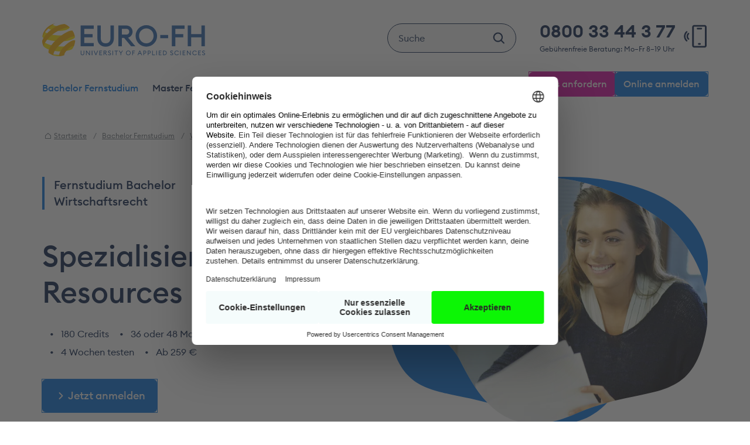

--- FILE ---
content_type: text/html; charset=utf-8
request_url: https://www.euro-fh.de/bachelor-fernstudium/spezialisierung-human-resources/
body_size: 54574
content:
<!DOCTYPE html>
<html lang="de-de">
<head>
            <meta http-equiv="Content-Type" content="text/html; charset=utf-8">
            <meta name="theme-color" content="rgb(0,75,145)"/>
            <meta name="revisit-after" content="7 days">
            <meta name="viewport" content="width=device-width, initial-scale=1">
            <meta name="language" content="de">
            <meta http-equiv="content-language" content="de">
            <meta name="DC.title" content="Fernstudium an der Euro-FH: Bachelor, Master und MBA">
            <meta name="geo.region" content="DE-HH">
            <meta name="geo.placename" content="Doberaner Weg, 22143 Hamburg, Deutschland">
            <meta name="geo.position" content="53.603405;10.151153">
            <meta name="ICBM" content="53.603405, 10.151153">
            <meta name="city" content="Hamburg">
            <meta name="country" content="Germany">
            <meta name="state" content="Hamburg">
            <meta name="zipcode" content="22143">
            <meta name="mobile-web-app-capable" content="yes">
            <meta name="apple-mobile-web-app-capable" content="yes">
            <meta name="apple-mobile-web-app-status-bar-style" content="black">
            <meta name="apple-mobile-web-app-title" content="euro-fh.de">
            <meta name="google-site-verification" content="FeyaNBNmGoF_aPamz8zJ28emNTvQMPXzFg76eyJpbNA" />
            <link rel="apple-touch-icon" sizes="180x180" href="/apple-touch-icon.png?v2024">
            <link rel="icon" type="image/png" sizes="32x32" href="/favicon-32x32.png?v2024">
            <link rel="icon" type="image/png" sizes="16x16" href="/favicon-16x16.png?v2024">
            <link rel="manifest" href="/site.webmanifest">
            <link rel="mask-icon" href="/safari-pinned-tab.svg?v2024" color="#f9b000">
            <meta name="apple-mobile-web-app-title" content="EURO-FH">
            <meta name="application-name" content="EURO-FH">
            <meta name="msapplication-TileColor" content="#f9b000">
            <meta name="theme-color" content="#ffffff">
            <link rel="preconnect" href="https://web.cmp.usercentrics.eu">
            <link rel="preconnect" href="https://app.usercentrics.eu">
            <link rel="preconnect" href="https://v1.api.service.cmp.usercentrics.eu">
            <link rel="preconnect" href="https://dev.visualwebsiteoptimizer.com" />
            <script>document.addEventListener("touchstart", function(){}, true);</script>
    <meta charset="utf-8">

<!-- 
	This website is powered by TYPO3 - inspiring people to share!
	TYPO3 is a free open source Content Management Framework initially created by Kasper Skaarhoj and licensed under GNU/GPL.
	TYPO3 is copyright 1998-2026 of Kasper Skaarhoj. Extensions are copyright of their respective owners.
	Information and contribution at https://typo3.org/
-->


<title>Human Resources per Fernstudium (Bachelor)</title>
<meta name="generator" content="TYPO3 CMS">
<meta name="description" content="Lerne Arbeits-, Sozial- und Wirtschaftsrecht gezielt für den HR-Bereich einzusetzen – praxisnah und fundiert. Alle Infos hier!">
<meta property="og:image" content="https://www.euro-fh.de/fileadmin/_processed_/2/2/csm_BA_WIRE_Human_Resources_ff0682a398.jpg">
<meta property="og:image:url" content="https://www.euro-fh.de/fileadmin/_processed_/2/2/csm_BA_WIRE_Human_Resources_ff0682a398.jpg">
<meta property="og:image:width" content="1254">
<meta property="og:image:height" content="837">
<meta property="og:image:alt" content="Eine junge Frau sitzt an einem Schreibtisch und hält mehrere Dokumente in der Hand. Sie lächelt freundlich und spricht mit einem Mann, der ihr gegenüber sitzt. Die Szene spielt sich in einem modernen Büro ab, auf dem Schreibtisch liegen weitere Unterlagen und eine Tastatur.">
<meta property="og:image" content="https://www.euro-fh.de/_assets/e3bb07ddb3fced7e08b2f6a9beccb585/Images/Frontend/2024-09-02_EFH-logo.jpg">
<meta property="og:title" content="Human Resources per Fernstudium (Bachelor)">
<meta property="og:description" content="Lerne Arbeits-, Sozial- und Wirtschaftsrecht gezielt für den HR-Bereich einzusetzen – praxisnah und fundiert. Alle Infos hier!">
<meta name="twitter:title" content="Human Resources per Fernstudium (Bachelor)">
<meta name="twitter:card" content="summary">
<meta name="twitter:description" content="Lerne Arbeits-, Sozial- und Wirtschaftsrecht gezielt für den HR-Bereich einzusetzen – praxisnah und fundiert. Alle Infos hier!">
<meta name="twitter:image" content="https://www.euro-fh.de/_assets/e3bb07ddb3fced7e08b2f6a9beccb585/Images/Frontend/2024-09-02_EFH-logo.jpg">

<link href="/_assets/vite/assets/seminar-D0lV8AIS.css" rel="stylesheet" >
<link href="/_assets/vite/assets/critical-BUCZL9Qp.css" rel="stylesheet" >
<link rel="stylesheet" href="/typo3temp/assets/compressed/d5cebe74008bfcacfc0901b951fa4e28-5d3730926a6d0b7cadf48e59899bd9aa.css?1768551529" media="all">
<link rel="stylesheet" href="/typo3temp/assets/compressed/auto-complete-916cb64c179d1cdb9a1cb07fbb9f4eae.css?1768551529" media="all">




<script src="/typo3temp/assets/compressed/efh_utils-b07e5b899d108539b7313a7e64d32def.js?1768551529" type="application/x-javascript"></script>
<script type="module" src="/_assets/vite/assets/seminar-no85spSL.js"></script>


<link rel="canonical" href="https://www.euro-fh.de/bachelor-fernstudium/spezialisierung-human-resources/">

</head>
<body class="body__seminar body__seminar--bachelor">







        
    






<!-- Bestaetigung Secunet -->
<!-- yeshBofcam7 -->


    
        <script id="usercentrics-cmp" src="https://web.cmp.usercentrics.eu/ui/loader.js" data-settings-id="jjO9i7JFh" async></script>
    



<script type="text/javascript">
  // create dataLayer
  window.dataLayer = window.dataLayer || [];

  function gtag() {
    dataLayer.push(arguments);
  }

  let page = 0;
  window.addEventListener('ucEvent', function (e) {
    // onInitialPageload is missing since usercentrics v3
    // https://usercentrics.com/docs/web/features/events/examples/reload-page/
    if (e.detail.event === 'consent_status' && e.detail.type === 'IMPLICIT' && page === 0) {
      page = 1;
    } else {
      if (e.detail.event === 'consent_status' && e.detail.type === 'EXPLICIT' && page === 0) {
        page = 1;
      } else {
        if (e.detail.event === 'consent_status' && e.detail.type === 'EXPLICIT' && page === 1) {
          if(!e.detail['Google Tag Manager']) {
            window.location.reload();
          }
        }
      }
    }

    // VWO init
    // https://help.vwo.com/hc/en-us/articles/34254349279257-Configuring-VWO-SmartCode-for-Your-Website-s-Cookie-Consent
    window.VWO = window.VWO || [];
    window.VWO.init = window.VWO.init || function(state) { window.VWO.consentState = state; }

    if(e.detail['Visual Website Optimizer (VWO)']) {
      // accept
      window.VWO.init(1);
    } else {
      // reject
      window.VWO.init(3);
    }
  });

  // set „denied" as default for both ad and analytics storage,
  gtag("consent", "default", {
    ad_user_data: "denied",
    ad_personalization: "denied",
    ad_storage: "denied",
    analytics_storage: "denied",
    wait_for_update: 2000 // milliseconds to wait for update
  });

  // Enable ads data redaction by default [optional]
  gtag("set", "ads_data_redaction", true);
</script>

<!-- Start VWO Async SmartCode -->

    <script type='text/javascript' id='vwoCode'>
      window._vwo_code ||
      (function () {
        var w=window,
            d=document;
        var account_id=1101674,
            version=2.2,
            settings_tolerance=2000,
            hide_element='body',
            hide_element_style = 'opacity:0 !important;filter:alpha(opacity=0) !important;background:none !important';
        /* DO NOT EDIT BELOW THIS LINE */
        if(f=!1,v=d.querySelector('#vwoCode'),cc={},-1<d.URL.indexOf('__vwo_disable__')||w._vwo_code)return;try{var e=JSON.parse(localStorage.getItem('_vwo_'+account_id+'_config'));cc=e&&'object'==typeof e?e:{}}catch(e){}function r(t){try{return decodeURIComponent(t)}catch(e){return t}}var s=function(){var e={combination:[],combinationChoose:[],split:[],exclude:[],uuid:null,consent:null,optOut:null},t=d.cookie||'';if(!t)return e;for(var n,i,o=/(?:^|;\s*)(?:(_vis_opt_exp_(\d+)_combi=([^;]*))|(_vis_opt_exp_(\d+)_combi_choose=([^;]*))|(_vis_opt_exp_(\d+)_split=([^:;]*))|(_vis_opt_exp_(\d+)_exclude=[^;]*)|(_vis_opt_out=([^;]*))|(_vwo_global_opt_out=[^;]*)|(_vwo_uuid=([^;]*))|(_vwo_consent=([^;]*)))/g;null!==(n=o.exec(t));)try{n[1]?e.combination.push({id:n[2],value:r(n[3])}):n[4]?e.combinationChoose.push({id:n[5],value:r(n[6])}):n[7]?e.split.push({id:n[8],value:r(n[9])}):n[10]?e.exclude.push({id:n[11]}):n[12]?e.optOut=r(n[13]):n[14]?e.optOut=!0:n[15]?e.uuid=r(n[16]):n[17]&&(i=r(n[18]),e.consent=i&&3<=i.length?i.substring(0,3):null)}catch(e){}return e}();function i(){var e=function(){if(w.VWO&&Array.isArray(w.VWO))for(var e=0;e<w.VWO.length;e++){var t=w.VWO[e];if(Array.isArray(t)&&('setVisitorId'===t[0]||'setSessionId'===t[0]))return!0}return!1}(),t='a='+account_id+'&u='+encodeURIComponent(w._vis_opt_url||d.URL)+'&vn='+version+'&ph=1'+('undefined'!=typeof platform?'&p='+platform:'')+'&st='+w.performance.now();e||((n=function(){var e,t=[],n={},i=w.VWO&&w.VWO.appliedCampaigns||{};for(e in i){var o=i[e]&&i[e].v;o&&(t.push(e+'-'+o+'-1'),n[e]=!0)}if(s&&s.combination)for(var r=0;r<s.combination.length;r++){var a=s.combination[r];n[a.id]||t.push(a.id+'-'+a.value)}return t.join('|')}())&&(t+='&c='+n),(n=function(){var e=[],t={};if(s&&s.combinationChoose)for(var n=0;n<s.combinationChoose.length;n++){var i=s.combinationChoose[n];e.push(i.id+'-'+i.value),t[i.id]=!0}if(s&&s.split)for(var o=0;o<s.split.length;o++)t[(i=s.split[o]).id]||e.push(i.id+'-'+i.value);return e.join('|')}())&&(t+='&cc='+n),(n=function(){var e={},t=[];if(w.VWO&&Array.isArray(w.VWO))for(var n=0;n<w.VWO.length;n++){var i=w.VWO[n];if(Array.isArray(i)&&'setVariation'===i[0]&&i[1]&&Array.isArray(i[1]))for(var o=0;o<i[1].length;o++){var r,a=i[1][o];a&&'object'==typeof a&&(r=a.e,a=a.v,r&&a&&(e[r]=a))}}for(r in e)t.push(r+'-'+e[r]);return t.join('|')}())&&(t+='&sv='+n)),s&&s.optOut&&(t+='&o='+s.optOut);var n=function(){var e=[],t={};if(s&&s.exclude)for(var n=0;n<s.exclude.length;n++){var i=s.exclude[n];t[i.id]||(e.push(i.id),t[i.id]=!0)}return e.join('|')}();return n&&(t+='&e='+n),s&&s.uuid&&(t+='&id='+s.uuid),s&&s.consent&&(t+='&consent='+s.consent),w.name&&-1<w.name.indexOf('_vis_preview')&&(t+='&pM=true'),w.VWO&&w.VWO.ed&&(t+='&ed='+w.VWO.ed),t}code={nonce:v&&v.nonce,library_tolerance:function(){return'undefined'!=typeof library_tolerance?library_tolerance:void 0},settings_tolerance:function(){return cc.sT||settings_tolerance},hide_element_style:function(){return'{'+(cc.hES||hide_element_style)+'}'},hide_element:function(){return performance.getEntriesByName('first-contentful-paint')[0]?'':'string'==typeof cc.hE?cc.hE:hide_element},getVersion:function(){return version},finish:function(e){var t;f||(f=!0,(t=d.getElementById('_vis_opt_path_hides'))&&t.parentNode.removeChild(t),e&&((new Image).src='https://dev.visualwebsiteoptimizer.com/ee.gif?a='+account_id+e))},finished:function(){return f},addScript:function(e){var t=d.createElement('script');t.type='text/javascript',e.src?t.src=e.src:t.text=e.text,v&&t.setAttribute('nonce',v.nonce),d.getElementsByTagName('head')[0].appendChild(t)},load:function(e,t){t=t||{};var n=new XMLHttpRequest;n.open('GET',e,!0),n.withCredentials=!t.dSC,n.responseType=t.responseType||'text',n.onload=function(){if(t.onloadCb)return t.onloadCb(n,e);200===n.status?_vwo_code.addScript({text:n.responseText}):_vwo_code.finish('&e=loading_failure:'+e)},n.onerror=function(){if(t.onerrorCb)return t.onerrorCb(e);_vwo_code.finish('&e=loading_failure:'+e)},n.send()},init:function(){var e,t=this.settings_tolerance();w._vwo_settings_timer=setTimeout(function(){_vwo_code.finish()},t),'body'!==this.hide_element()?(n=d.createElement('style'),e=(t=this.hide_element())?t+this.hide_element_style():'',t=d.getElementsByTagName('head')[0],n.setAttribute('id','_vis_opt_path_hides'),v&&n.setAttribute('nonce',v.nonce),n.setAttribute('type','text/css'),n.styleSheet?n.styleSheet.cssText=e:n.appendChild(d.createTextNode(e)),t.appendChild(n)):(n=d.getElementsByTagName('head')[0],(e=d.createElement('div')).style.cssText='z-index: 2147483647 !important;position: fixed !important;left: 0 !important;top: 0 !important;width: 100% !important;height: 100% !important;background: white !important;',e.setAttribute('id','_vis_opt_path_hides'),e.classList.add('_vis_hide_layer'),n.parentNode.insertBefore(e,n.nextSibling));var n='https://dev.visualwebsiteoptimizer.com/j.php?'+i();-1!==w.location.search.indexOf('_vwo_xhr')?this.addScript({src:n}):this.load(n+'&x=true',{l:1})}};w._vwo_code=code;code.init();})();
    </script>


<!-- End VWO Async SmartCode -->

        <script type="text/plain" data-usercentrics="Google Tag Manager">
          // Google Tag Manager
          (function(w, d, s, l, i) {
            w[l] = w[l] || [];
            w[l].push({
              'gtm.start': new Date().getTime(),
              event: 'gtm.js'
            });
            var f = d.getElementsByTagName(s)[0],
                j = d.createElement(s),
                dl = l != 'dataLayer' ? '&l=' + l : '';
            j.async = true;
            j.src =
                'https://www.googletagmanager.com/gtm.js?id=' + i + dl;
            f.parentNode.insertBefore(j, f);
          })(window, document, 'script', 'dataLayer', 'GTM-WQ8W76');
        </script>
    


    <div class="skip-links skip-links__container">
    <a class="skip-links__target link--reset" title="Skip links" href="#header__nav">
       <span class="icon icon--chevron-right">
               <svg xmlns="http://www.w3.org/2000/svg" role="presentation" width="24" height="24" viewBox="0 0 24 24" fill="none"><path fill-rule="evenodd" clip-rule="evenodd" d="M8.79289 6.29289C9.18342 5.90237 9.81658 5.90237 10.2071 6.29289L15.2071 11.2929C15.5976 11.6834 15.5976 12.3166 15.2071 12.7071L10.2071 17.7071C9.81658 18.0976 9.18342 18.0976 8.79289 17.7071C8.40237 17.3166 8.40237 16.6834 8.79289 16.2929L13.0858 12L8.79289 7.70711C8.40237 7.31658 8.40237 6.68342 8.79289 6.29289Z" fill="currentColor"/></svg>
            </span>
        <span class="skip-links__label">Zur Hauptnavigation springen</span>
    </a>
    <a class="skip-links__target link--reset" title="Skip links" href="#main">
       <span class="icon icon--chevron-right">
               <svg xmlns="http://www.w3.org/2000/svg" role="presentation" width="24" height="24" viewBox="0 0 24 24" fill="none"><path fill-rule="evenodd" clip-rule="evenodd" d="M8.79289 6.29289C9.18342 5.90237 9.81658 5.90237 10.2071 6.29289L15.2071 11.2929C15.5976 11.6834 15.5976 12.3166 15.2071 12.7071L10.2071 17.7071C9.81658 18.0976 9.18342 18.0976 8.79289 17.7071C8.40237 17.3166 8.40237 16.6834 8.79289 16.2929L13.0858 12L8.79289 7.70711C8.40237 7.31658 8.40237 6.68342 8.79289 6.29289Z" fill="currentColor"/></svg>
            </span>
        <span class="skip-links__label">Zum Seiteninhalt springen</span>
    </a>
    <a class="skip-links__target link--reset" title="Skip links" href="#footer">
        <span class="icon icon--chevron-right">
               <svg xmlns="http://www.w3.org/2000/svg" role="presentation" width="24" height="24" viewBox="0 0 24 24" fill="none"><path fill-rule="evenodd" clip-rule="evenodd" d="M8.79289 6.29289C9.18342 5.90237 9.81658 5.90237 10.2071 6.29289L15.2071 11.2929C15.5976 11.6834 15.5976 12.3166 15.2071 12.7071L10.2071 17.7071C9.81658 18.0976 9.18342 18.0976 8.79289 17.7071C8.40237 17.3166 8.40237 16.6834 8.79289 16.2929L13.0858 12L8.79289 7.70711C8.40237 7.31658 8.40237 6.68342 8.79289 6.29289Z" fill="currentColor"/></svg>
            </span>
        <span class="skip-links__label">Zum Footer springen</span>
    </a>
</div>
    <header id="header" class="header header--bg-white">
    <div class="container">
        <a class="link--reset header__logo" title="Startseite" href="/">EURO-FH</a>
        <div class="header__search">
            <form class="header__search_form" action="/suche/" method="get" role="search"> <input type="text" class="header__search_input" name="tx_kesearch_pi1[sword]" placeholder="Suche" id="ke_search_searchfield_sword"/>
 <span class="header__search_placeholder">Studiengänge oder Infos suchen ...</span>
 <button type="submit" class="header__search_submit" title="Suche starten"><span class="icon icon--search"><svg role="presentation" xmlns="http://www.w3.org/2000/svg" width="25" height="24" viewBox="0 0 25 24" fill="none"><path d="M22.5213 20.0995L18.1294 15.7057C19.4463 13.9897 20.0611 11.8371 19.8491 9.68447C19.6372 7.53186 18.6143 5.54046 16.9881 4.11425C15.3619 2.68804 13.254 1.93381 11.0922 2.00456C8.93031 2.07532 6.87629 2.96575 5.3468 4.49524C3.81731 6.02473 2.92688 8.07874 2.85613 10.2406C2.78537 12.4025 3.5396 14.5103 4.96581 16.1365C6.39202 17.7628 8.38342 18.7856 10.536 18.9976C12.6886 19.2095 14.8413 18.5947 16.5573 17.2779L20.9529 21.6744C21.0561 21.7776 21.1787 21.8595 21.3135 21.9154C21.4484 21.9712 21.593 22 21.739 22C21.8849 22 22.0295 21.9712 22.1644 21.9154C22.2993 21.8595 22.4218 21.7776 22.525 21.6744C22.6283 21.5712 22.7101 21.4486 22.766 21.3137C22.8219 21.1789 22.8506 21.0343 22.8506 20.8883C22.8506 20.7423 22.8219 20.5978 22.766 20.4629C22.7101 20.328 22.6283 20.2055 22.525 20.1022L22.5213 20.0995ZM5.08975 10.5268C5.08975 9.28306 5.45857 8.06721 6.14957 7.03305C6.84058 5.99888 7.82273 5.19285 8.97183 4.71688C10.1209 4.2409 11.3854 4.11637 12.6053 4.35902C13.8251 4.60167 14.9457 5.2006 15.8251 6.08009C16.7046 6.95957 17.3036 8.0801 17.5462 9.29998C17.7889 10.5199 17.6643 11.7843 17.1884 12.9334C16.7124 14.0825 15.9063 15.0647 14.8722 15.7557C13.838 16.4467 12.6222 16.8155 11.3784 16.8155C9.71107 16.8138 8.11252 16.1507 6.93354 14.9717C5.75456 13.7927 5.09146 12.1942 5.08975 10.5268Z" fill="currentColor"/></svg></span></button></form>
            <a class="header__search-link link--reset" aria-label="Zur Suche" href="/suche/">
                <span class="icon icon--search"><svg role="presentation" xmlns="http://www.w3.org/2000/svg" width="25" height="24" viewBox="0 0 25 24" fill="none"><path d="M22.5213 20.0995L18.1294 15.7057C19.4463 13.9897 20.0611 11.8371 19.8491 9.68447C19.6372 7.53186 18.6143 5.54046 16.9881 4.11425C15.3619 2.68804 13.254 1.93381 11.0922 2.00456C8.93031 2.07532 6.87629 2.96575 5.3468 4.49524C3.81731 6.02473 2.92688 8.07874 2.85613 10.2406C2.78537 12.4025 3.5396 14.5103 4.96581 16.1365C6.39202 17.7628 8.38342 18.7856 10.536 18.9976C12.6886 19.2095 14.8413 18.5947 16.5573 17.2779L20.9529 21.6744C21.0561 21.7776 21.1787 21.8595 21.3135 21.9154C21.4484 21.9712 21.593 22 21.739 22C21.8849 22 22.0295 21.9712 22.1644 21.9154C22.2993 21.8595 22.4218 21.7776 22.525 21.6744C22.6283 21.5712 22.7101 21.4486 22.766 21.3137C22.8219 21.1789 22.8506 21.0343 22.8506 20.8883C22.8506 20.7423 22.8219 20.5978 22.766 20.4629C22.7101 20.328 22.6283 20.2055 22.525 20.1022L22.5213 20.0995ZM5.08975 10.5268C5.08975 9.28306 5.45857 8.06721 6.14957 7.03305C6.84058 5.99888 7.82273 5.19285 8.97183 4.71688C10.1209 4.2409 11.3854 4.11637 12.6053 4.35902C13.8251 4.60167 14.9457 5.2006 15.8251 6.08009C16.7046 6.95957 17.3036 8.0801 17.5462 9.29998C17.7889 10.5199 17.6643 11.7843 17.1884 12.9334C16.7124 14.0825 15.9063 15.0647 14.8722 15.7557C13.838 16.4467 12.6222 16.8155 11.3784 16.8155C9.71107 16.8138 8.11252 16.1507 6.93354 14.9717C5.75456 13.7927 5.09146 12.1942 5.08975 10.5268Z" fill="currentColor"/></svg></span>
            </a>
        </div>
        <a href="tel:08003344377" aria-label="Jetzt die gebührenfreie Studienberatung anrufen Montag bis Freitag zwischen 8 und 19 Uhr" class="header__contact link--reset">
            <span class="header__contact_phone">0800 33 44 3 77</span>
            <span class="header__contact_phone-info">Gebührenfreie Beratung: Mo–Fr 8–19 Uhr</span>
            <span class="header__contact_phone icon icon--call">
                <svg role="presentation" xmlns="http://www.w3.org/2000/svg" width="25" height="24" viewBox="0 0 25 24" fill="none">
                    <path d="M15.1018 3.70582C14.6518 3.70582 14.287 4.07062 14.287 4.52063C14.287 4.97064 14.6518 5.33544 15.1018 5.33544H18.6018C19.0518 5.33544 19.4166 4.97064 19.4166 4.52063C19.4166 4.07062 19.0518 3.70582 18.6018 3.70582H15.1018Z" fill="currentColor"/>
                    <path d="M16.2681 18.5762C15.8181 18.5762 15.4533 18.941 15.4533 19.391C15.4533 19.841 15.8181 20.2058 16.2681 20.2058H17.4347C17.8847 20.2058 18.2495 19.841 18.2495 19.391C18.2495 18.941 17.8847 18.5762 17.4347 18.5762H16.2681Z" fill="currentColor"/>
                    <path fill-rule="evenodd" clip-rule="evenodd" d="M12.0054 1H21.6977C22.8873 1 23.8516 1.8565 23.8516 2.91304V21.087C23.8516 22.1435 22.8873 23 21.6977 23H12.0054C10.8159 23 9.85156 22.1435 9.85156 21.087V2.91304C9.85156 1.8565 10.8159 1 12.0054 1ZM21.6977 2.62963H12.0054C11.8007 2.62963 11.6496 2.70323 11.5646 2.77874C11.4826 2.85158 11.4812 2.90196 11.4812 2.91304V21.087C11.4812 21.0981 11.4826 21.1484 11.5646 21.2213C11.6496 21.2968 11.8007 21.3704 12.0054 21.3704H21.6977C21.9024 21.3704 22.0535 21.2968 22.1385 21.2213C22.2205 21.1485 22.2219 21.0981 22.2219 21.087V2.91304C22.2219 2.90194 22.2205 2.85157 22.1385 2.77873C22.0535 2.70323 21.9024 2.62963 21.6977 2.62963Z" fill="currentColor"/>
                    <path d="M3.97503 7.20545C3.30181 7.83507 2.76777 8.58256 2.40343 9.40521C2.03908 10.2279 1.85156 11.1096 1.85156 12C1.85156 12.8904 2.03908 13.7721 2.40343 14.5948C2.76777 15.4174 3.30181 16.1649 3.97503 16.7946C4.26793 17.0685 4.7428 17.0685 5.03569 16.7946C5.32859 16.5206 5.32859 16.0765 5.03569 15.8026C4.50176 15.3032 4.07821 14.7104 3.78925 14.0579C3.50028 13.4055 3.35156 12.7062 3.35156 12C3.35156 11.2938 3.50029 10.5945 3.78925 9.94206C4.07821 9.28961 4.50176 8.69678 5.03569 8.19742C5.32859 7.9235 5.32859 7.47937 5.03569 7.20545C4.7428 6.93152 4.26793 6.93152 3.97503 7.20545Z" fill="currentColor"/>
                    <path d="M5.74291 8.85874C4.85211 9.69186 4.35167 10.8218 4.35166 12C4.35167 13.1782 4.85211 14.3081 5.74291 15.1413C6.0358 15.4152 6.51068 15.4152 6.80357 15.1413C7.09646 14.8673 7.09646 14.4232 6.80357 14.1493C6.19408 13.5793 5.85167 12.8061 5.85166 12C5.85167 11.1939 6.19408 10.4207 6.80357 9.85072C7.09646 9.57679 7.09646 9.13267 6.80357 8.85874C6.51068 8.58481 6.0358 8.58481 5.74291 8.85874Z" fill="currentColor"/>
                </svg>
            </span>
        </a>
    </div>

    <nav class="header__nav" id="header__nav" aria-label="Hauptnavigation">
    <ul id="header__nav_menu" class="header__nav_list header__nav_list--first-level">
        
            <li class="header__nav_list-item">
                <button id="header__nav_menu-btn-0" aria-live="polite" aria-controls="header__nav_menu-0" aria-expanded="false" class="header__nav_list-item-btn header__nav_list-item-btn--first-level  header__nav_list-item-btn--first-level--active">
                    <span class="header__nav_list-item-btn__label header__nav_list-item-btn__label--aria-expanded-false">Bachelor Fernstudium</span>
                    <span class="header__nav_list-item-btn__label header__nav_list-item-btn__label--aria-expanded-true">zurück</span>
                </button>
                
                        
    <ul class="header__nav_list header__nav_list--second-level" aria-label="Bachelor" id="header__nav_menu-0" aria-hidden="true">
        <li class="header__nav_list-item header__nav_list-item-title" aria-hidden="true">Bachelor</li>

        
            
            <!-- categories from HeaderController.php in $viewData -->

    <li class="header__nav_list-item">
        <button id="header__nav_menu-btn--0--second-level" aria-expanded="false"
                aria-controls="header__nav_menu--0--second-level"
                class="header__nav_list-item-btn header__nav_list-item-btn--second-level">BWL &amp; Management
        </button>
        <ul id="header__nav_menu--0--second-level" aria-label="BWL &amp; Management" class="header__nav_list">
            
                <li class="header__nav_list-item">
                    <a href="/bachelor-fernstudium/business-administration/"
                       data-seminar-uid="963679"
                       data-current-seminar-uid="963177"
                       class=" header__nav_list-item-link--third-level link--reset"
                       title="Fernstudium Bachelor Business Administration (B.A.)"
                       aria-current="">
                        <span class="header__nav_list-item-label header__nav_list-item-label--has-tag">
                            Business Administration
                        </span>
                        
                            <span class="tag tag--bachelor">
                                <span class="tag__label">Neu</span>
                                <span class="tag__flubble">
                                    <svg xmlns="http://www.w3.org/2000/svg" width="46" height="31" viewBox="0 0 46 31" fill="none">
                                        <path
                                            d="M45.5356 11.0943C42.0527 -1.01093 28.2905 -0.55079 21.5045 3.5325C13.9893 8.05485 2.51829 2.42018 0.493632 11.5394C-0.565646 29.9149 15.6314 34.3681 35.2662 28.5324C43.6279 26.0471 47.3915 17.5446 45.5356 11.0943Z"
                                            fill="var(--seminar-color)"/>
                                    </svg>
                                </span>
                            </span>
                        
                    </a>
                </li>
            
                <li class="header__nav_list-item">
                    <a href="/bachelor-fernstudium/betriebswirtschaftslehre/"
                       data-seminar-uid="4"
                       data-current-seminar-uid="963177"
                       class=" header__nav_list-item-link--third-level link--reset"
                       title="Fernstudium Bachelor Betriebswirtschaftslehre (B.Sc.)"
                       aria-current="">
                        <span class="header__nav_list-item-label ">
                            Betriebswirtschaftslehre mit div. Spezialisierungen
                        </span>
                        
                    </a>
                </li>
            
                <li class="header__nav_list-item">
                    <a href="/bachelor-fernstudium/wirtschaftsrecht/"
                       data-seminar-uid="255"
                       data-current-seminar-uid="963177"
                       class=" header__nav_list-item-link--third-level link--reset"
                       title="Fernstudium Bachelor Wirtschaftsrecht (LL.B.)"
                       aria-current="">
                        <span class="header__nav_list-item-label ">
                            Wirtschaftsrecht mit div. Spezialisierungen
                        </span>
                        
                    </a>
                </li>
            
            <li class="header__nav_list-item">
                <a href="/bachelor-fernstudium/#category=939953"
                   class="header__nav_list-item-link--third-level header__nav_list-item-link--show-all link--reset" absolute="1"
                   onclick="window.location.reload(true);" aria-label="Alle Bachelor-Studiengänge in BWL &amp; Management anzeigen (55)">
                    Alle anzeigen (55)
                </a>
            </li>
        </ul>
    </li>

    <li class="header__nav_list-item">
        <button id="header__nav_menu-btn--1--second-level" aria-expanded="false"
                aria-controls="header__nav_menu--1--second-level"
                class="header__nav_list-item-btn header__nav_list-item-btn--second-level">Psychologie &amp; Coaching
        </button>
        <ul id="header__nav_menu--1--second-level" aria-label="Psychologie &amp; Coaching" class="header__nav_list">
            
                <li class="header__nav_list-item">
                    <a href="/bachelor-fernstudium/kinder-jugendpsychologie/"
                       data-seminar-uid="963705"
                       data-current-seminar-uid="963177"
                       class=" header__nav_list-item-link--third-level link--reset"
                       title="Fernstudium Bachelor Kinder- &amp; Jugendpsychologie (B.Sc.)"
                       aria-current="">
                        <span class="header__nav_list-item-label header__nav_list-item-label--has-tag">
                            Kinder- &amp; Jugendpsychologie
                        </span>
                        
                            <span class="tag tag--bachelor">
                                <span class="tag__label">Neu</span>
                                <span class="tag__flubble">
                                    <svg xmlns="http://www.w3.org/2000/svg" width="46" height="31" viewBox="0 0 46 31" fill="none">
                                        <path
                                            d="M45.5356 11.0943C42.0527 -1.01093 28.2905 -0.55079 21.5045 3.5325C13.9893 8.05485 2.51829 2.42018 0.493632 11.5394C-0.565646 29.9149 15.6314 34.3681 35.2662 28.5324C43.6279 26.0471 47.3915 17.5446 45.5356 11.0943Z"
                                            fill="var(--seminar-color)"/>
                                    </svg>
                                </span>
                            </span>
                        
                    </a>
                </li>
            
                <li class="header__nav_list-item">
                    <a href="/bachelor-fernstudium/psychologie/"
                       data-seminar-uid="121"
                       data-current-seminar-uid="963177"
                       class=" header__nav_list-item-link--third-level link--reset"
                       title="Fernstudium Bachelor Psychologie (B.Sc.)"
                       aria-current="">
                        <span class="header__nav_list-item-label ">
                            Psychologie
                        </span>
                        
                    </a>
                </li>
            
                <li class="header__nav_list-item">
                    <a href="/bachelor-fernstudium/betriebswirtschaft-wirtschaftspsychologie/"
                       data-seminar-uid="248"
                       data-current-seminar-uid="963177"
                       class=" header__nav_list-item-link--third-level link--reset"
                       title="Fernstudium Bachelor Betriebswirtschaftslehre &amp; Wirtschaftspsychologie (B.Sc.)"
                       aria-current="">
                        <span class="header__nav_list-item-label ">
                            BWL &amp; Wirtschaftspsychologie
                        </span>
                        
                    </a>
                </li>
            
            <li class="header__nav_list-item">
                <a href="/bachelor-fernstudium/#category=939956"
                   class="header__nav_list-item-link--third-level header__nav_list-item-link--show-all link--reset" absolute="1"
                   onclick="window.location.reload(true);" aria-label="Alle Bachelor-Studiengänge in Psychologie &amp; Coaching anzeigen (12)">
                    Alle anzeigen (12)
                </a>
            </li>
        </ul>
    </li>

    <li class="header__nav_list-item">
        <button id="header__nav_menu-btn--2--second-level" aria-expanded="false"
                aria-controls="header__nav_menu--2--second-level"
                class="header__nav_list-item-btn header__nav_list-item-btn--second-level">Soziales &amp; Gesellschaft
        </button>
        <ul id="header__nav_menu--2--second-level" aria-label="Soziales &amp; Gesellschaft" class="header__nav_list">
            
                <li class="header__nav_list-item">
                    <a href="/bachelor-fernstudium/medienmanagement-kommunikationsmanagement/"
                       data-seminar-uid="186669"
                       data-current-seminar-uid="963177"
                       class=" header__nav_list-item-link--third-level link--reset"
                       title="Fernstudium Bachelor Medien- &amp; Kommunikationsmanagement (B.A.)"
                       aria-current="">
                        <span class="header__nav_list-item-label ">
                            Medien- &amp; Kommunikationsmanagement
                        </span>
                        
                    </a>
                </li>
            
                <li class="header__nav_list-item">
                    <a href="/bachelor-fernstudium/soziale-arbeit/"
                       data-seminar-uid="4758"
                       data-current-seminar-uid="963177"
                       class=" header__nav_list-item-link--third-level link--reset"
                       title="Fernstudium Bachelor Soziale Arbeit (B.A.)"
                       aria-current="">
                        <span class="header__nav_list-item-label ">
                            Soziale Arbeit mit div. Spezialisierungen
                        </span>
                        
                    </a>
                </li>
            
                <li class="header__nav_list-item">
                    <a href="/bachelor-fernstudium/public-management/"
                       data-seminar-uid="963366"
                       data-current-seminar-uid="963177"
                       class=" header__nav_list-item-link--third-level link--reset"
                       title="Fernstudium Bachelor Public Management (B.A.)"
                       aria-current="">
                        <span class="header__nav_list-item-label header__nav_list-item-label--has-tag">
                            Public Management
                        </span>
                        
                            <span class="tag tag--bachelor">
                                <span class="tag__label">Neu</span>
                                <span class="tag__flubble">
                                    <svg xmlns="http://www.w3.org/2000/svg" width="46" height="31" viewBox="0 0 46 31" fill="none">
                                        <path
                                            d="M45.5356 11.0943C42.0527 -1.01093 28.2905 -0.55079 21.5045 3.5325C13.9893 8.05485 2.51829 2.42018 0.493632 11.5394C-0.565646 29.9149 15.6314 34.3681 35.2662 28.5324C43.6279 26.0471 47.3915 17.5446 45.5356 11.0943Z"
                                            fill="var(--seminar-color)"/>
                                    </svg>
                                </span>
                            </span>
                        
                    </a>
                </li>
            
            <li class="header__nav_list-item">
                <a href="/bachelor-fernstudium/#category=939959"
                   class="header__nav_list-item-link--third-level header__nav_list-item-link--show-all link--reset" absolute="1"
                   onclick="window.location.reload(true);" aria-label="Alle Bachelor-Studiengänge in Soziales &amp; Gesellschaft anzeigen (26)">
                    Alle anzeigen (26)
                </a>
            </li>
        </ul>
    </li>

    <li class="header__nav_list-item">
        <button id="header__nav_menu-btn--3--second-level" aria-expanded="false"
                aria-controls="header__nav_menu--3--second-level"
                class="header__nav_list-item-btn header__nav_list-item-btn--second-level">Bildung &amp; Pädagogik
        </button>
        <ul id="header__nav_menu--3--second-level" aria-label="Bildung &amp; Pädagogik" class="header__nav_list">
            
                <li class="header__nav_list-item">
                    <a href="/bachelor-fernstudium/kindheits-und-jugendpaedagogik/"
                       data-seminar-uid="86591"
                       data-current-seminar-uid="963177"
                       class=" header__nav_list-item-link--third-level link--reset"
                       title="Fernstudium Bachelor Kindheits- &amp; Jugendpädagogik (B.A.)"
                       aria-current="">
                        <span class="header__nav_list-item-label ">
                            Kindheits- &amp; Jugendpädagogik
                        </span>
                        
                    </a>
                </li>
            
                <li class="header__nav_list-item">
                    <a href="/bachelor-fernstudium/bildungs-und-erziehungswissenschaft/"
                       data-seminar-uid="849950"
                       data-current-seminar-uid="963177"
                       class=" header__nav_list-item-link--third-level link--reset"
                       title="Fernstudium Bachelor Bildungs- &amp; Erziehungswissenschaft (B.A.)"
                       aria-current="">
                        <span class="header__nav_list-item-label ">
                            Bildungs- &amp; Erziehungswissenschaft mit div. Spezialisierungen
                        </span>
                        
                    </a>
                </li>
            
                <li class="header__nav_list-item">
                    <a href="/bachelor-fernstudium/sozialpaedagogik/"
                       data-seminar-uid="963610"
                       data-current-seminar-uid="963177"
                       class=" header__nav_list-item-link--third-level link--reset"
                       title="Fernstudium Bachelor Sozialpädagogik (B.A.)"
                       aria-current="">
                        <span class="header__nav_list-item-label header__nav_list-item-label--has-tag">
                            Sozialpädagogik
                        </span>
                        
                            <span class="tag tag--bachelor">
                                <span class="tag__label">Neu</span>
                                <span class="tag__flubble">
                                    <svg xmlns="http://www.w3.org/2000/svg" width="46" height="31" viewBox="0 0 46 31" fill="none">
                                        <path
                                            d="M45.5356 11.0943C42.0527 -1.01093 28.2905 -0.55079 21.5045 3.5325C13.9893 8.05485 2.51829 2.42018 0.493632 11.5394C-0.565646 29.9149 15.6314 34.3681 35.2662 28.5324C43.6279 26.0471 47.3915 17.5446 45.5356 11.0943Z"
                                            fill="var(--seminar-color)"/>
                                    </svg>
                                </span>
                            </span>
                        
                    </a>
                </li>
            
            <li class="header__nav_list-item">
                <a href="/bachelor-fernstudium/#category=939962"
                   class="header__nav_list-item-link--third-level header__nav_list-item-link--show-all link--reset" absolute="1"
                   onclick="window.location.reload(true);" aria-label="Alle Bachelor-Studiengänge in Bildung &amp; Pädagogik anzeigen (10)">
                    Alle anzeigen (10)
                </a>
            </li>
        </ul>
    </li>

    <li class="header__nav_list-item">
        <button id="header__nav_menu-btn--4--second-level" aria-expanded="false"
                aria-controls="header__nav_menu--4--second-level"
                class="header__nav_list-item-btn header__nav_list-item-btn--second-level">Gesundheit &amp; Pflege
        </button>
        <ul id="header__nav_menu--4--second-level" aria-label="Gesundheit &amp; Pflege" class="header__nav_list">
            
                <li class="header__nav_list-item">
                    <a href="/bachelor-fernstudium/ernaehrungswissenschaften/"
                       data-seminar-uid="963027"
                       data-current-seminar-uid="963177"
                       class=" header__nav_list-item-link--third-level link--reset"
                       title="Fernstudium Bachelor Ernährungswissenschaften (B.Sc.)"
                       aria-current="">
                        <span class="header__nav_list-item-label ">
                            Ernährungswissenschaften
                        </span>
                        
                    </a>
                </li>
            
                <li class="header__nav_list-item">
                    <a href="/bachelor-fernstudium/gesundheitsmanagement/"
                       data-seminar-uid="963030"
                       data-current-seminar-uid="963177"
                       class=" header__nav_list-item-link--third-level link--reset"
                       title="Fernstudium Bachelor Gesundheitsmanagement (B.A.)"
                       aria-current="">
                        <span class="header__nav_list-item-label header__nav_list-item-label--has-tag">
                            Gesundheitsmanagement
                        </span>
                        
                            <span class="tag tag--bachelor">
                                <span class="tag__label">Neu</span>
                                <span class="tag__flubble">
                                    <svg xmlns="http://www.w3.org/2000/svg" width="46" height="31" viewBox="0 0 46 31" fill="none">
                                        <path
                                            d="M45.5356 11.0943C42.0527 -1.01093 28.2905 -0.55079 21.5045 3.5325C13.9893 8.05485 2.51829 2.42018 0.493632 11.5394C-0.565646 29.9149 15.6314 34.3681 35.2662 28.5324C43.6279 26.0471 47.3915 17.5446 45.5356 11.0943Z"
                                            fill="var(--seminar-color)"/>
                                    </svg>
                                </span>
                            </span>
                        
                    </a>
                </li>
            
                <li class="header__nav_list-item">
                    <a href="/bachelor-fernstudium/pflegepaedagogik/"
                       data-seminar-uid="963711"
                       data-current-seminar-uid="963177"
                       class=" header__nav_list-item-link--third-level link--reset"
                       title="Fernstudium Bachelor Pflegepädagogik (B.A.)"
                       aria-current="">
                        <span class="header__nav_list-item-label header__nav_list-item-label--has-tag">
                            Pflegepädagogik
                        </span>
                        
                            <span class="tag tag--bachelor">
                                <span class="tag__label">Neu</span>
                                <span class="tag__flubble">
                                    <svg xmlns="http://www.w3.org/2000/svg" width="46" height="31" viewBox="0 0 46 31" fill="none">
                                        <path
                                            d="M45.5356 11.0943C42.0527 -1.01093 28.2905 -0.55079 21.5045 3.5325C13.9893 8.05485 2.51829 2.42018 0.493632 11.5394C-0.565646 29.9149 15.6314 34.3681 35.2662 28.5324C43.6279 26.0471 47.3915 17.5446 45.5356 11.0943Z"
                                            fill="var(--seminar-color)"/>
                                    </svg>
                                </span>
                            </span>
                        
                    </a>
                </li>
            
            <li class="header__nav_list-item">
                <a href="/bachelor-fernstudium/#category=939965"
                   class="header__nav_list-item-link--third-level header__nav_list-item-link--show-all link--reset" absolute="1"
                   onclick="window.location.reload(true);" aria-label="Alle Bachelor-Studiengänge in Gesundheit &amp; Pflege anzeigen (18)">
                    Alle anzeigen (18)
                </a>
            </li>
        </ul>
    </li>

    <li class="header__nav_list-item">
        <button id="header__nav_menu-btn--5--second-level" aria-expanded="false"
                aria-controls="header__nav_menu--5--second-level"
                class="header__nav_list-item-btn header__nav_list-item-btn--second-level">Technik &amp; IT
        </button>
        <ul id="header__nav_menu--5--second-level" aria-label="Technik &amp; IT" class="header__nav_list">
            
                <li class="header__nav_list-item">
                    <a href="/bachelor-fernstudium/maschinenbau/"
                       data-seminar-uid="963900"
                       data-current-seminar-uid="963177"
                       class=" header__nav_list-item-link--third-level link--reset"
                       title="Fernstudium Bachelor Maschinenbau (B.Eng.)"
                       aria-current="">
                        <span class="header__nav_list-item-label header__nav_list-item-label--has-tag">
                            Maschinenbau
                        </span>
                        
                            <span class="tag tag--bachelor">
                                <span class="tag__label">Neu</span>
                                <span class="tag__flubble">
                                    <svg xmlns="http://www.w3.org/2000/svg" width="46" height="31" viewBox="0 0 46 31" fill="none">
                                        <path
                                            d="M45.5356 11.0943C42.0527 -1.01093 28.2905 -0.55079 21.5045 3.5325C13.9893 8.05485 2.51829 2.42018 0.493632 11.5394C-0.565646 29.9149 15.6314 34.3681 35.2662 28.5324C43.6279 26.0471 47.3915 17.5446 45.5356 11.0943Z"
                                            fill="var(--seminar-color)"/>
                                    </svg>
                                </span>
                            </span>
                        
                    </a>
                </li>
            
                <li class="header__nav_list-item">
                    <a href="/bachelor-fernstudium/verfahrenstechnik/"
                       data-seminar-uid="963772"
                       data-current-seminar-uid="963177"
                       class=" header__nav_list-item-link--third-level link--reset"
                       title="Fernstudium Bachelor Verfahrenstechnik (B.Eng.)"
                       aria-current="">
                        <span class="header__nav_list-item-label header__nav_list-item-label--has-tag">
                            Verfahrenstechnik
                        </span>
                        
                            <span class="tag tag--bachelor">
                                <span class="tag__label">Neu</span>
                                <span class="tag__flubble">
                                    <svg xmlns="http://www.w3.org/2000/svg" width="46" height="31" viewBox="0 0 46 31" fill="none">
                                        <path
                                            d="M45.5356 11.0943C42.0527 -1.01093 28.2905 -0.55079 21.5045 3.5325C13.9893 8.05485 2.51829 2.42018 0.493632 11.5394C-0.565646 29.9149 15.6314 34.3681 35.2662 28.5324C43.6279 26.0471 47.3915 17.5446 45.5356 11.0943Z"
                                            fill="var(--seminar-color)"/>
                                    </svg>
                                </span>
                            </span>
                        
                    </a>
                </li>
            
                <li class="header__nav_list-item">
                    <a href="/bachelor-fernstudium/angewandte-informatik/"
                       data-seminar-uid="963066"
                       data-current-seminar-uid="963177"
                       class=" header__nav_list-item-link--third-level link--reset"
                       title="Fernstudium Bachelor Angewandte Informatik (B.Sc.)"
                       aria-current="">
                        <span class="header__nav_list-item-label ">
                            Angewandte Informatik mit div. Spezialisierungen
                        </span>
                        
                    </a>
                </li>
            
            <li class="header__nav_list-item">
                <a href="/bachelor-fernstudium/#category=939968"
                   class="header__nav_list-item-link--third-level header__nav_list-item-link--show-all link--reset" absolute="1"
                   onclick="window.location.reload(true);" aria-label="Alle Bachelor-Studiengänge in Technik &amp; IT anzeigen (80)">
                    Alle anzeigen (80)
                </a>
            </li>
        </ul>
    </li>


<li class="header__nav_list-item header__nav_list-item--show-all">
    <a href="/bachelor-fernstudium/" class="btn btn--primary" absolute="1">
       <span class="icon icon--chevron-right">
           <svg xmlns="http://www.w3.org/2000/svg" role="presentation" width="24" height="24" viewBox="0 0 24 24" fill="none">
               <path fill-rule="evenodd" clip-rule="evenodd"
                     d="M8.79289 6.29289C9.18342 5.90237 9.81658 5.90237 10.2071 6.29289L15.2071 11.2929C15.5976 11.6834 15.5976 12.3166 15.2071 12.7071L10.2071 17.7071C9.81658 18.0976 9.18342 18.0976 8.79289 17.7071C8.40237 17.3166 8.40237 16.6834 8.79289 16.2929L13.0858 12L8.79289 7.70711C8.40237 7.31658 8.40237 6.68342 8.79289 6.29289Z"
                     fill="currentColor"/>
           </svg>
        </span>
        <span class="btn__label">Alle Bachelor-Studiengänge <span class="btn__label--add-on">ansehen </span>(201)</span>
    </a>
</li>

        

        

        

        
    </ul>

                    
            </li>
        
            <li class="header__nav_list-item">
                <button id="header__nav_menu-btn-1" aria-live="polite" aria-controls="header__nav_menu-1" aria-expanded="false" class="header__nav_list-item-btn header__nav_list-item-btn--first-level ">
                    <span class="header__nav_list-item-btn__label header__nav_list-item-btn__label--aria-expanded-false">Master Fernstudium</span>
                    <span class="header__nav_list-item-btn__label header__nav_list-item-btn__label--aria-expanded-true">zurück</span>
                </button>
                
                        
    <ul class="header__nav_list header__nav_list--second-level" aria-label="Master" id="header__nav_menu-1" aria-hidden="true">
        <li class="header__nav_list-item header__nav_list-item-title" aria-hidden="true">Master</li>

        

        
            
            <!-- categories from HeaderController.php in $viewData -->

    <li class="header__nav_list-item">
        <button id="header__nav_menu-btn--0--second-level" aria-expanded="false"
                aria-controls="header__nav_menu--0--second-level"
                class="header__nav_list-item-btn header__nav_list-item-btn--second-level">Wirtschaft &amp; Management
        </button>
        <ul id="header__nav_menu--0--second-level" aria-label="Wirtschaft &amp; Management" class="header__nav_list">
            
                <li class="header__nav_list-item">
                    <a href="/master-fernstudium/bwl/"
                       data-seminar-uid="934970"
                       data-current-seminar-uid="963177"
                       class=" header__nav_list-item-link--third-level link--reset"
                       title="Fernstudium Master Betriebswirtschaftslehre (M.A.)"
                       aria-current="">
                        <span class="header__nav_list-item-label ">
                            Betriebswirtschaftslehre mit div. Spezialisierungen
                        </span>
                        
                    </a>
                </li>
            
                <li class="header__nav_list-item">
                    <a href="/master-fernstudium/wirtschaftsrecht/"
                       data-seminar-uid="159634"
                       data-current-seminar-uid="963177"
                       class=" header__nav_list-item-link--third-level link--reset"
                       title="Fernstudium Master Wirtschaftsrecht (LL.M.)"
                       aria-current="">
                        <span class="header__nav_list-item-label header__nav_list-item-label--has-tag">
                            Wirtschaftsrecht mit div. Spezialisierungen
                        </span>
                        
                            <span class="tag tag--master">
                                <span class="tag__label">Neu</span>
                                <span class="tag__flubble">
                                    <svg xmlns="http://www.w3.org/2000/svg" width="46" height="31" viewBox="0 0 46 31" fill="none">
                                        <path
                                            d="M45.5356 11.0943C42.0527 -1.01093 28.2905 -0.55079 21.5045 3.5325C13.9893 8.05485 2.51829 2.42018 0.493632 11.5394C-0.565646 29.9149 15.6314 34.3681 35.2662 28.5324C43.6279 26.0471 47.3915 17.5446 45.5356 11.0943Z"
                                            fill="var(--seminar-color)"/>
                                    </svg>
                                </span>
                            </span>
                        
                    </a>
                </li>
            
                <li class="header__nav_list-item">
                    <a href="/master-fernstudium/human-resource-management-master/"
                       data-seminar-uid="1012"
                       data-current-seminar-uid="963177"
                       class=" header__nav_list-item-link--third-level link--reset"
                       title="Fernstudium Master Human Resource Management (M.A.)"
                       aria-current="">
                        <span class="header__nav_list-item-label ">
                            Human Resource Management
                        </span>
                        
                    </a>
                </li>
            
            <li class="header__nav_list-item">
                <a href="/master-fernstudium/#category=939986"
                   class="header__nav_list-item-link--third-level header__nav_list-item-link--show-all link--reset" absolute="1"
                   onclick="window.location.reload(true);" aria-label="Alle Master-Studiengänge in Wirtschaft &amp; Management anzeigen (63)">
                    Alle anzeigen (63)
                </a>
            </li>
        </ul>
    </li>

    <li class="header__nav_list-item">
        <button id="header__nav_menu-btn--1--second-level" aria-expanded="false"
                aria-controls="header__nav_menu--1--second-level"
                class="header__nav_list-item-btn header__nav_list-item-btn--second-level">Psychologie &amp; Coaching
        </button>
        <ul id="header__nav_menu--1--second-level" aria-label="Psychologie &amp; Coaching" class="header__nav_list">
            
                <li class="header__nav_list-item">
                    <a href="/master-fernstudium/psychologie-schwerpunkt-rechtspsychologie/"
                       data-seminar-uid="963664"
                       data-current-seminar-uid="963177"
                       class=" header__nav_list-item-link--third-level link--reset"
                       title="Fernstudium Master Psychologie (M.Sc.) mit Schwerpunkt Rechtspsychologie"
                       aria-current="">
                        <span class="header__nav_list-item-label header__nav_list-item-label--has-tag">
                            Psychologie mit Schwerpunkt Rechtspsychologie
                        </span>
                        
                            <span class="tag tag--master">
                                <span class="tag__label">Neu</span>
                                <span class="tag__flubble">
                                    <svg xmlns="http://www.w3.org/2000/svg" width="46" height="31" viewBox="0 0 46 31" fill="none">
                                        <path
                                            d="M45.5356 11.0943C42.0527 -1.01093 28.2905 -0.55079 21.5045 3.5325C13.9893 8.05485 2.51829 2.42018 0.493632 11.5394C-0.565646 29.9149 15.6314 34.3681 35.2662 28.5324C43.6279 26.0471 47.3915 17.5446 45.5356 11.0943Z"
                                            fill="var(--seminar-color)"/>
                                    </svg>
                                </span>
                            </span>
                        
                    </a>
                </li>
            
                <li class="header__nav_list-item">
                    <a href="/master-fernstudium/psychologie-schwerpunkt-klinische-psychologie-und-psychologische-beratung/"
                       data-seminar-uid="105248"
                       data-current-seminar-uid="963177"
                       class=" header__nav_list-item-link--third-level link--reset"
                       title="Fernstudium Master Psychologie (M.Sc.) mit Schwerpunkt Klinische Psychologie &amp; Psychologische Beratung"
                       aria-current="">
                        <span class="header__nav_list-item-label ">
                            Psychologie mit Schwerpunkt Klinische Psychologie &amp; Psychologische Beratung
                        </span>
                        
                    </a>
                </li>
            
                <li class="header__nav_list-item">
                    <a href="/master-fernstudium/wirtschaftspsychologie/"
                       data-seminar-uid="7"
                       data-current-seminar-uid="963177"
                       class=" header__nav_list-item-link--third-level link--reset"
                       title="Fernstudium Master Wirtschaftspsychologie ohne psychologische Vorkenntnisse (M.Sc.)"
                       aria-current="">
                        <span class="header__nav_list-item-label ">
                            Wirtschaftspsychologie ohne psychologische Vorkenntnisse
                        </span>
                        
                    </a>
                </li>
            
            <li class="header__nav_list-item">
                <a href="/master-fernstudium/#category=939983"
                   class="header__nav_list-item-link--third-level header__nav_list-item-link--show-all link--reset" absolute="1"
                   onclick="window.location.reload(true);" aria-label="Alle Master-Studiengänge in Psychologie &amp; Coaching anzeigen (26)">
                    Alle anzeigen (26)
                </a>
            </li>
        </ul>
    </li>

    <li class="header__nav_list-item">
        <button id="header__nav_menu-btn--2--second-level" aria-expanded="false"
                aria-controls="header__nav_menu--2--second-level"
                class="header__nav_list-item-btn header__nav_list-item-btn--second-level">Soziales &amp; Gesellschaft
        </button>
        <ul id="header__nav_menu--2--second-level" aria-label="Soziales &amp; Gesellschaft" class="header__nav_list">
            
                <li class="header__nav_list-item">
                    <a href="/master-fernstudium/master-politikwissenschaft-und-management/"
                       data-seminar-uid="6782"
                       data-current-seminar-uid="963177"
                       class=" header__nav_list-item-link--third-level link--reset"
                       title="Fernstudium Master Politikwissenschaft &amp; Management (M.A.)"
                       aria-current="">
                        <span class="header__nav_list-item-label ">
                            Politikwissenschaft &amp; Management
                        </span>
                        
                    </a>
                </li>
            
                <li class="header__nav_list-item">
                    <a href="/master-fernstudium/soziale-arbeit-quereinstieg/"
                       data-seminar-uid="963012"
                       data-current-seminar-uid="963177"
                       class=" header__nav_list-item-link--third-level link--reset"
                       title="Fernstudium Master Soziale Arbeit, weiterbildend für Auf- &amp; Quereinstieg (M.A.)"
                       aria-current="">
                        <span class="header__nav_list-item-label header__nav_list-item-label--has-tag">
                            Soziale Arbeit, weiterbildend für Auf- &amp; Quereinstieg
                        </span>
                        
                            <span class="tag tag--master">
                                <span class="tag__label">Neu</span>
                                <span class="tag__flubble">
                                    <svg xmlns="http://www.w3.org/2000/svg" width="46" height="31" viewBox="0 0 46 31" fill="none">
                                        <path
                                            d="M45.5356 11.0943C42.0527 -1.01093 28.2905 -0.55079 21.5045 3.5325C13.9893 8.05485 2.51829 2.42018 0.493632 11.5394C-0.565646 29.9149 15.6314 34.3681 35.2662 28.5324C43.6279 26.0471 47.3915 17.5446 45.5356 11.0943Z"
                                            fill="var(--seminar-color)"/>
                                    </svg>
                                </span>
                            </span>
                        
                    </a>
                </li>
            
                <li class="header__nav_list-item">
                    <a href="/master-fernstudium/managing-diversity/"
                       data-seminar-uid="963643"
                       data-current-seminar-uid="963177"
                       class=" header__nav_list-item-link--third-level link--reset"
                       title="Fernstudium Master Managing Diversity (M.A.)"
                       aria-current="">
                        <span class="header__nav_list-item-label header__nav_list-item-label--has-tag">
                            Managing Diversity
                        </span>
                        
                            <span class="tag tag--master">
                                <span class="tag__label">Neu</span>
                                <span class="tag__flubble">
                                    <svg xmlns="http://www.w3.org/2000/svg" width="46" height="31" viewBox="0 0 46 31" fill="none">
                                        <path
                                            d="M45.5356 11.0943C42.0527 -1.01093 28.2905 -0.55079 21.5045 3.5325C13.9893 8.05485 2.51829 2.42018 0.493632 11.5394C-0.565646 29.9149 15.6314 34.3681 35.2662 28.5324C43.6279 26.0471 47.3915 17.5446 45.5356 11.0943Z"
                                            fill="var(--seminar-color)"/>
                                    </svg>
                                </span>
                            </span>
                        
                    </a>
                </li>
            
            <li class="header__nav_list-item">
                <a href="/master-fernstudium/#category=939980"
                   class="header__nav_list-item-link--third-level header__nav_list-item-link--show-all link--reset" absolute="1"
                   onclick="window.location.reload(true);" aria-label="Alle Master-Studiengänge in Soziales &amp; Gesellschaft anzeigen (21)">
                    Alle anzeigen (21)
                </a>
            </li>
        </ul>
    </li>

    <li class="header__nav_list-item">
        <button id="header__nav_menu-btn--3--second-level" aria-expanded="false"
                aria-controls="header__nav_menu--3--second-level"
                class="header__nav_list-item-btn header__nav_list-item-btn--second-level">Bildung &amp; Pädagogik
        </button>
        <ul id="header__nav_menu--3--second-level" aria-label="Bildung &amp; Pädagogik" class="header__nav_list">
            
                <li class="header__nav_list-item">
                    <a href="/master-fernstudium/paedagogik/"
                       data-seminar-uid="963420"
                       data-current-seminar-uid="963177"
                       class=" header__nav_list-item-link--third-level link--reset"
                       title="Fernstudium Master Pädagogik (M.A.)"
                       aria-current="">
                        <span class="header__nav_list-item-label header__nav_list-item-label--has-tag">
                            Pädagogik mit div. Spezialisierungen
                        </span>
                        
                            <span class="tag tag--master">
                                <span class="tag__label">Neu</span>
                                <span class="tag__flubble">
                                    <svg xmlns="http://www.w3.org/2000/svg" width="46" height="31" viewBox="0 0 46 31" fill="none">
                                        <path
                                            d="M45.5356 11.0943C42.0527 -1.01093 28.2905 -0.55079 21.5045 3.5325C13.9893 8.05485 2.51829 2.42018 0.493632 11.5394C-0.565646 29.9149 15.6314 34.3681 35.2662 28.5324C43.6279 26.0471 47.3915 17.5446 45.5356 11.0943Z"
                                            fill="var(--seminar-color)"/>
                                    </svg>
                                </span>
                            </span>
                        
                    </a>
                </li>
            
                <li class="header__nav_list-item">
                    <a href="/master-fernstudium/psychologie-des-lehrens-und-lernens/"
                       data-seminar-uid="225926"
                       data-current-seminar-uid="963177"
                       class=" header__nav_list-item-link--third-level link--reset"
                       title="Fernstudium Master Pädagogische Psychologie des Lehrens &amp; Lernens (M.Sc.)"
                       aria-current="">
                        <span class="header__nav_list-item-label ">
                            Pädagogische Psychologie des Lehrens &amp; Lernens
                        </span>
                        
                    </a>
                </li>
            
                <li class="header__nav_list-item">
                    <a href="/master-fernstudium/kindheits-und-jugendpaedagogik/"
                       data-seminar-uid="963867"
                       data-current-seminar-uid="963177"
                       class=" header__nav_list-item-link--third-level link--reset"
                       title="Fernstudium Master Kindheits- &amp; Jugendpädagogik (M.A.)"
                       aria-current="">
                        <span class="header__nav_list-item-label header__nav_list-item-label--has-tag">
                            Kindheit- &amp; Jugendpädagogik
                        </span>
                        
                            <span class="tag tag--master">
                                <span class="tag__label">Neu</span>
                                <span class="tag__flubble">
                                    <svg xmlns="http://www.w3.org/2000/svg" width="46" height="31" viewBox="0 0 46 31" fill="none">
                                        <path
                                            d="M45.5356 11.0943C42.0527 -1.01093 28.2905 -0.55079 21.5045 3.5325C13.9893 8.05485 2.51829 2.42018 0.493632 11.5394C-0.565646 29.9149 15.6314 34.3681 35.2662 28.5324C43.6279 26.0471 47.3915 17.5446 45.5356 11.0943Z"
                                            fill="var(--seminar-color)"/>
                                    </svg>
                                </span>
                            </span>
                        
                    </a>
                </li>
            
            <li class="header__nav_list-item">
                <a href="/master-fernstudium/#category=939977"
                   class="header__nav_list-item-link--third-level header__nav_list-item-link--show-all link--reset" absolute="1"
                   onclick="window.location.reload(true);" aria-label="Alle Master-Studiengänge in Bildung &amp; Pädagogik anzeigen (19)">
                    Alle anzeigen (19)
                </a>
            </li>
        </ul>
    </li>

    <li class="header__nav_list-item">
        <button id="header__nav_menu-btn--4--second-level" aria-expanded="false"
                aria-controls="header__nav_menu--4--second-level"
                class="header__nav_list-item-btn header__nav_list-item-btn--second-level">Gesundheit &amp; Pflege
        </button>
        <ul id="header__nav_menu--4--second-level" aria-label="Gesundheit &amp; Pflege" class="header__nav_list">
            
                <li class="header__nav_list-item">
                    <a href="/master-fernstudium/digital-health-management/"
                       data-seminar-uid="963720"
                       data-current-seminar-uid="963177"
                       class=" header__nav_list-item-link--third-level link--reset"
                       title="Fernstudium Master Digital Health Management (M.A.)"
                       aria-current="">
                        <span class="header__nav_list-item-label header__nav_list-item-label--has-tag">
                            Digital Health Management
                        </span>
                        
                            <span class="tag tag--master">
                                <span class="tag__label">Neu</span>
                                <span class="tag__flubble">
                                    <svg xmlns="http://www.w3.org/2000/svg" width="46" height="31" viewBox="0 0 46 31" fill="none">
                                        <path
                                            d="M45.5356 11.0943C42.0527 -1.01093 28.2905 -0.55079 21.5045 3.5325C13.9893 8.05485 2.51829 2.42018 0.493632 11.5394C-0.565646 29.9149 15.6314 34.3681 35.2662 28.5324C43.6279 26.0471 47.3915 17.5446 45.5356 11.0943Z"
                                            fill="var(--seminar-color)"/>
                                    </svg>
                                </span>
                            </span>
                        
                    </a>
                </li>
            
                <li class="header__nav_list-item">
                    <a href="/master-fernstudium/public-health/"
                       data-seminar-uid="963723"
                       data-current-seminar-uid="963177"
                       class=" header__nav_list-item-link--third-level link--reset"
                       title="Fernstudium Master Public Health (M.Sc.)"
                       aria-current="">
                        <span class="header__nav_list-item-label header__nav_list-item-label--has-tag">
                            Public Health
                        </span>
                        
                            <span class="tag tag--master">
                                <span class="tag__label">Neu</span>
                                <span class="tag__flubble">
                                    <svg xmlns="http://www.w3.org/2000/svg" width="46" height="31" viewBox="0 0 46 31" fill="none">
                                        <path
                                            d="M45.5356 11.0943C42.0527 -1.01093 28.2905 -0.55079 21.5045 3.5325C13.9893 8.05485 2.51829 2.42018 0.493632 11.5394C-0.565646 29.9149 15.6314 34.3681 35.2662 28.5324C43.6279 26.0471 47.3915 17.5446 45.5356 11.0943Z"
                                            fill="var(--seminar-color)"/>
                                    </svg>
                                </span>
                            </span>
                        
                    </a>
                </li>
            
                <li class="header__nav_list-item">
                    <a href="/master-fernstudium/gesundheitsmanagement/"
                       data-seminar-uid="963414"
                       data-current-seminar-uid="963177"
                       class=" header__nav_list-item-link--third-level link--reset"
                       title="Fernstudium Master Gesundheitsmanagement (M.A.)"
                       aria-current="">
                        <span class="header__nav_list-item-label header__nav_list-item-label--has-tag">
                            Gesundheitsmanagement
                        </span>
                        
                            <span class="tag tag--master">
                                <span class="tag__label">Neu</span>
                                <span class="tag__flubble">
                                    <svg xmlns="http://www.w3.org/2000/svg" width="46" height="31" viewBox="0 0 46 31" fill="none">
                                        <path
                                            d="M45.5356 11.0943C42.0527 -1.01093 28.2905 -0.55079 21.5045 3.5325C13.9893 8.05485 2.51829 2.42018 0.493632 11.5394C-0.565646 29.9149 15.6314 34.3681 35.2662 28.5324C43.6279 26.0471 47.3915 17.5446 45.5356 11.0943Z"
                                            fill="var(--seminar-color)"/>
                                    </svg>
                                </span>
                            </span>
                        
                    </a>
                </li>
            
            <li class="header__nav_list-item">
                <a href="/master-fernstudium/#category=939974"
                   class="header__nav_list-item-link--third-level header__nav_list-item-link--show-all link--reset" absolute="1"
                   onclick="window.location.reload(true);" aria-label="Alle Master-Studiengänge in Gesundheit &amp; Pflege anzeigen (9)">
                    Alle anzeigen (9)
                </a>
            </li>
        </ul>
    </li>

    <li class="header__nav_list-item">
        <button id="header__nav_menu-btn--5--second-level" aria-expanded="false"
                aria-controls="header__nav_menu--5--second-level"
                class="header__nav_list-item-btn header__nav_list-item-btn--second-level">Technik &amp; IT
        </button>
        <ul id="header__nav_menu--5--second-level" aria-label="Technik &amp; IT" class="header__nav_list">
            
                <li class="header__nav_list-item">
                    <a href="/master-fernstudium/business-intelligence-it-integration/"
                       data-seminar-uid="709988"
                       data-current-seminar-uid="963177"
                       class=" header__nav_list-item-link--third-level link--reset"
                       title="Fernstudium Master Business Intelligence &amp; IT-Integration (M.Sc.)"
                       aria-current="">
                        <span class="header__nav_list-item-label ">
                            Business Intelligence &amp; IT-Integration
                        </span>
                        
                    </a>
                </li>
            
                <li class="header__nav_list-item">
                    <a href="/master-fernstudium/cyber-security/"
                       data-seminar-uid="963775"
                       data-current-seminar-uid="963177"
                       class=" header__nav_list-item-link--third-level link--reset"
                       title="Fernstudium Master Cyber-Security (M.Sc.)"
                       aria-current="">
                        <span class="header__nav_list-item-label header__nav_list-item-label--has-tag">
                            Cyber-Security
                        </span>
                        
                            <span class="tag tag--master">
                                <span class="tag__label">Neu</span>
                                <span class="tag__flubble">
                                    <svg xmlns="http://www.w3.org/2000/svg" width="46" height="31" viewBox="0 0 46 31" fill="none">
                                        <path
                                            d="M45.5356 11.0943C42.0527 -1.01093 28.2905 -0.55079 21.5045 3.5325C13.9893 8.05485 2.51829 2.42018 0.493632 11.5394C-0.565646 29.9149 15.6314 34.3681 35.2662 28.5324C43.6279 26.0471 47.3915 17.5446 45.5356 11.0943Z"
                                            fill="var(--seminar-color)"/>
                                    </svg>
                                </span>
                            </span>
                        
                    </a>
                </li>
            
                <li class="header__nav_list-item">
                    <a href="/master-fernstudium/mechatronik/"
                       data-seminar-uid="963778"
                       data-current-seminar-uid="963177"
                       class=" header__nav_list-item-link--third-level link--reset"
                       title="Fernstudium Master Mechatronik (M.Eng.)"
                       aria-current="">
                        <span class="header__nav_list-item-label header__nav_list-item-label--has-tag">
                            Mechatronik
                        </span>
                        
                            <span class="tag tag--master">
                                <span class="tag__label">Neu</span>
                                <span class="tag__flubble">
                                    <svg xmlns="http://www.w3.org/2000/svg" width="46" height="31" viewBox="0 0 46 31" fill="none">
                                        <path
                                            d="M45.5356 11.0943C42.0527 -1.01093 28.2905 -0.55079 21.5045 3.5325C13.9893 8.05485 2.51829 2.42018 0.493632 11.5394C-0.565646 29.9149 15.6314 34.3681 35.2662 28.5324C43.6279 26.0471 47.3915 17.5446 45.5356 11.0943Z"
                                            fill="var(--seminar-color)"/>
                                    </svg>
                                </span>
                            </span>
                        
                    </a>
                </li>
            
            <li class="header__nav_list-item">
                <a href="/master-fernstudium/#category=939971"
                   class="header__nav_list-item-link--third-level header__nav_list-item-link--show-all link--reset" absolute="1"
                   onclick="window.location.reload(true);" aria-label="Alle Master-Studiengänge in Technik &amp; IT anzeigen (21)">
                    Alle anzeigen (21)
                </a>
            </li>
        </ul>
    </li>


<li class="header__nav_list-item header__nav_list-item--show-all">
    <a href="/master-fernstudium/" class="btn btn--primary" absolute="1">
       <span class="icon icon--chevron-right">
           <svg xmlns="http://www.w3.org/2000/svg" role="presentation" width="24" height="24" viewBox="0 0 24 24" fill="none">
               <path fill-rule="evenodd" clip-rule="evenodd"
                     d="M8.79289 6.29289C9.18342 5.90237 9.81658 5.90237 10.2071 6.29289L15.2071 11.2929C15.5976 11.6834 15.5976 12.3166 15.2071 12.7071L10.2071 17.7071C9.81658 18.0976 9.18342 18.0976 8.79289 17.7071C8.40237 17.3166 8.40237 16.6834 8.79289 16.2929L13.0858 12L8.79289 7.70711C8.40237 7.31658 8.40237 6.68342 8.79289 6.29289Z"
                     fill="currentColor"/>
           </svg>
        </span>
        <span class="btn__label">Alle Master-Studiengänge <span class="btn__label--add-on">ansehen </span>(159)</span>
    </a>
</li>

        

        

        
    </ul>

                    
            </li>
        
            <li class="header__nav_list-item">
                <button id="header__nav_menu-btn-2" aria-live="polite" aria-controls="header__nav_menu-2" aria-expanded="false" class="header__nav_list-item-btn header__nav_list-item-btn--first-level ">
                    <span class="header__nav_list-item-btn__label header__nav_list-item-btn__label--aria-expanded-false">Online-Abendstudium</span>
                    <span class="header__nav_list-item-btn__label header__nav_list-item-btn__label--aria-expanded-true">zurück</span>
                </button>
                
                        
    <ul class="header__nav_list header__nav_list--second-level" aria-label="Online-Abendstudium" id="header__nav_menu-2" aria-hidden="true">
        <li class="header__nav_list-item header__nav_list-item-title" aria-hidden="true">Online-Abendstudium</li>

        

        

        
            
            <!-- categories from HeaderController.php in $viewData -->

    <li class="header__nav_list-item">
        <button id="header__nav_menu-btn--0--second-level" aria-expanded="false"
                aria-controls="header__nav_menu--0--second-level"
                class="header__nav_list-item-btn header__nav_list-item-btn--second-level">BWL &amp; Management
        </button>
        <ul id="header__nav_menu--0--second-level" aria-label="BWL &amp; Management" class="header__nav_list">
            
                <li class="header__nav_list-item">
                    <a href="/online-abendstudium/bwl/"
                       data-seminar-uid="138989"
                       data-current-seminar-uid="963177"
                       class=" header__nav_list-item-link--third-level link--reset"
                       title="Online-Abendstudium Betriebswirtschaftslehre (B.Sc.)"
                       aria-current="">
                        <span class="header__nav_list-item-label ">
                            Betriebswirtschaftslehre mit div. Spezialisierungen
                        </span>
                        
                    </a>
                </li>
            
                <li class="header__nav_list-item">
                    <a href="/online-abendstudium/bwl-wirtschaftspsychologie/"
                       data-seminar-uid="258"
                       data-current-seminar-uid="963177"
                       class=" header__nav_list-item-link--third-level link--reset"
                       title="Online-Abendstudium BWL &amp; Wirtschaftspsychologie (B.Sc.)"
                       aria-current="">
                        <span class="header__nav_list-item-label ">
                            BWL &amp; Wirtschaftspsychologie
                        </span>
                        
                    </a>
                </li>
            
                <li class="header__nav_list-item">
                    <a href="/online-abendstudium/spezialisierung-medienpsychologie/"
                       data-seminar-uid="963322"
                       data-current-seminar-uid="963177"
                       class=" header__nav_list-item-link--third-level link--reset"
                       title="Spezialisierung Medienpsychologie"
                       aria-current="">
                        <span class="header__nav_list-item-label ">
                            Angewandte Psychologie, Spezialisierung Medienpsychologie
                        </span>
                        
                    </a>
                </li>
            
            <li class="header__nav_list-item">
                <a href="/online-abendstudium/#category=939953"
                   class="header__nav_list-item-link--third-level header__nav_list-item-link--show-all link--reset" absolute="1"
                   onclick="window.location.reload(true);" aria-label="Alle Online-Abendstudiengänge in BWL &amp; Management anzeigen (18)">
                    Alle anzeigen (18)
                </a>
            </li>
        </ul>
    </li>

    <li class="header__nav_list-item">
        <button id="header__nav_menu-btn--1--second-level" aria-expanded="false"
                aria-controls="header__nav_menu--1--second-level"
                class="header__nav_list-item-btn header__nav_list-item-btn--second-level">Psychologie &amp; Coaching
        </button>
        <ul id="header__nav_menu--1--second-level" aria-label="Psychologie &amp; Coaching" class="header__nav_list">
            
                <li class="header__nav_list-item">
                    <a href="/online-abendstudium/psychologie/"
                       data-seminar-uid="257"
                       data-current-seminar-uid="963177"
                       class=" header__nav_list-item-link--third-level link--reset"
                       title="Online-Abendstudium Psychologie (B.Sc.)"
                       aria-current="">
                        <span class="header__nav_list-item-label ">
                            Psychologie
                        </span>
                        
                    </a>
                </li>
            
                <li class="header__nav_list-item">
                    <a href="/online-abendstudium/bwl-wirtschaftspsychologie/"
                       data-seminar-uid="258"
                       data-current-seminar-uid="963177"
                       class=" header__nav_list-item-link--third-level link--reset"
                       title="Online-Abendstudium BWL &amp; Wirtschaftspsychologie (B.Sc.)"
                       aria-current="">
                        <span class="header__nav_list-item-label ">
                            BWL &amp; Wirtschaftspsychologie
                        </span>
                        
                    </a>
                </li>
            
                <li class="header__nav_list-item">
                    <a href="/online-abendstudium/angewandte-psychologie/"
                       data-seminar-uid="946951"
                       data-current-seminar-uid="963177"
                       class=" header__nav_list-item-link--third-level link--reset"
                       title="Online-Abendstudium Angewandte Psychologie (B.Sc.)"
                       aria-current="">
                        <span class="header__nav_list-item-label ">
                            Angewandte Psychologie
                        </span>
                        
                    </a>
                </li>
            
            <li class="header__nav_list-item">
                <a href="/online-abendstudium/#category=939956"
                   class="header__nav_list-item-link--third-level header__nav_list-item-link--show-all link--reset" absolute="1"
                   onclick="window.location.reload(true);" aria-label="Alle Online-Abendstudiengänge in Psychologie &amp; Coaching anzeigen (9)">
                    Alle anzeigen (9)
                </a>
            </li>
        </ul>
    </li>

    <li class="header__nav_list-item">
        <button id="header__nav_menu-btn--2--second-level" aria-expanded="false"
                aria-controls="header__nav_menu--2--second-level"
                class="header__nav_list-item-btn header__nav_list-item-btn--second-level">Soziales &amp; Gesellschaft
        </button>
        <ul id="header__nav_menu--2--second-level" aria-label="Soziales &amp; Gesellschaft" class="header__nav_list">
            
                <li class="header__nav_list-item">
                    <a href="/online-abendstudium/soziale-arbeit/"
                       data-seminar-uid="727579"
                       data-current-seminar-uid="963177"
                       class=" header__nav_list-item-link--third-level link--reset"
                       title="Online-Abendstudium Soziale Arbeit (B.A.)"
                       aria-current="">
                        <span class="header__nav_list-item-label ">
                            Soziale Arbeit
                        </span>
                        
                    </a>
                </li>
            
                <li class="header__nav_list-item">
                    <a href="/online-abendstudium/sozialpaedagogik/"
                       data-seminar-uid="963735"
                       data-current-seminar-uid="963177"
                       class=" header__nav_list-item-link--third-level link--reset"
                       title="Online-Abendstudium Sozialpädagogik (B.A.)"
                       aria-current="">
                        <span class="header__nav_list-item-label header__nav_list-item-label--has-tag">
                            Sozialpädagogik
                        </span>
                        
                            <span class="tag tag--onlineAbendstudium">
                                <span class="tag__label">Neu</span>
                                <span class="tag__flubble">
                                    <svg xmlns="http://www.w3.org/2000/svg" width="46" height="31" viewBox="0 0 46 31" fill="none">
                                        <path
                                            d="M45.5356 11.0943C42.0527 -1.01093 28.2905 -0.55079 21.5045 3.5325C13.9893 8.05485 2.51829 2.42018 0.493632 11.5394C-0.565646 29.9149 15.6314 34.3681 35.2662 28.5324C43.6279 26.0471 47.3915 17.5446 45.5356 11.0943Z"
                                            fill="var(--seminar-color)"/>
                                    </svg>
                                </span>
                            </span>
                        
                    </a>
                </li>
            
                <li class="header__nav_list-item">
                    <a href="/online-abendstudium/spezialisierung-politik-wirtschaft/"
                       data-seminar-uid="962892"
                       data-current-seminar-uid="963177"
                       class=" header__nav_list-item-link--third-level link--reset"
                       title="Spezialisierung Politik &amp; Wirtschaft (B.Sc.)"
                       aria-current="">
                        <span class="header__nav_list-item-label ">
                            Betriebswirtschaftslehre, Spezialisierung Politik &amp; Wirtschaft
                        </span>
                        
                    </a>
                </li>
            
            <li class="header__nav_list-item">
                <a href="/online-abendstudium/#category=939959"
                   class="header__nav_list-item-link--third-level header__nav_list-item-link--show-all link--reset" absolute="1"
                   onclick="window.location.reload(true);" aria-label="Alle Online-Abendstudiengänge in Soziales &amp; Gesellschaft anzeigen (9)">
                    Alle anzeigen (9)
                </a>
            </li>
        </ul>
    </li>

    <li class="header__nav_list-item">
        <button id="header__nav_menu-btn--3--second-level" aria-expanded="false"
                aria-controls="header__nav_menu--3--second-level"
                class="header__nav_list-item-btn header__nav_list-item-btn--second-level">Bildung &amp; Pädagogik
        </button>
        <ul id="header__nav_menu--3--second-level" aria-label="Bildung &amp; Pädagogik" class="header__nav_list">
            
                <li class="header__nav_list-item">
                    <a href="/online-abendstudium/kindheits-und-jugendpaedagogik/"
                       data-seminar-uid="886300"
                       data-current-seminar-uid="963177"
                       class=" header__nav_list-item-link--third-level link--reset"
                       title="Online-Abendstudium Kindheits- &amp; Jugendpädagogik (B.A.)"
                       aria-current="">
                        <span class="header__nav_list-item-label ">
                            Kindheits- &amp; Jugendpädagogik
                        </span>
                        
                    </a>
                </li>
            
                <li class="header__nav_list-item">
                    <a href="/online-abendstudium/sozialpaedagogik/"
                       data-seminar-uid="963735"
                       data-current-seminar-uid="963177"
                       class=" header__nav_list-item-link--third-level link--reset"
                       title="Online-Abendstudium Sozialpädagogik (B.A.)"
                       aria-current="">
                        <span class="header__nav_list-item-label header__nav_list-item-label--has-tag">
                            Sozialpädagogik
                        </span>
                        
                            <span class="tag tag--onlineAbendstudium">
                                <span class="tag__label">Neu</span>
                                <span class="tag__flubble">
                                    <svg xmlns="http://www.w3.org/2000/svg" width="46" height="31" viewBox="0 0 46 31" fill="none">
                                        <path
                                            d="M45.5356 11.0943C42.0527 -1.01093 28.2905 -0.55079 21.5045 3.5325C13.9893 8.05485 2.51829 2.42018 0.493632 11.5394C-0.565646 29.9149 15.6314 34.3681 35.2662 28.5324C43.6279 26.0471 47.3915 17.5446 45.5356 11.0943Z"
                                            fill="var(--seminar-color)"/>
                                    </svg>
                                </span>
                            </span>
                        
                    </a>
                </li>
            
                <li class="header__nav_list-item">
                    <a href="/online-abendstudium/ernaehrungswissenschaften/"
                       data-seminar-uid="963649"
                       data-current-seminar-uid="963177"
                       class=" header__nav_list-item-link--third-level link--reset"
                       title="Online-Abendstudium Ernährungswissenschaften (B.Sc.)"
                       aria-current="">
                        <span class="header__nav_list-item-label header__nav_list-item-label--has-tag">
                            Ernährungswissenschaften
                        </span>
                        
                            <span class="tag tag--onlineAbendstudium">
                                <span class="tag__label">Neu</span>
                                <span class="tag__flubble">
                                    <svg xmlns="http://www.w3.org/2000/svg" width="46" height="31" viewBox="0 0 46 31" fill="none">
                                        <path
                                            d="M45.5356 11.0943C42.0527 -1.01093 28.2905 -0.55079 21.5045 3.5325C13.9893 8.05485 2.51829 2.42018 0.493632 11.5394C-0.565646 29.9149 15.6314 34.3681 35.2662 28.5324C43.6279 26.0471 47.3915 17.5446 45.5356 11.0943Z"
                                            fill="var(--seminar-color)"/>
                                    </svg>
                                </span>
                            </span>
                        
                    </a>
                </li>
            
            <li class="header__nav_list-item">
                <a href="/online-abendstudium/#category=939962"
                   class="header__nav_list-item-link--third-level header__nav_list-item-link--show-all link--reset" absolute="1"
                   onclick="window.location.reload(true);" aria-label="Alle Online-Abendstudiengänge in Bildung &amp; Pädagogik anzeigen (4)">
                    Alle anzeigen (4)
                </a>
            </li>
        </ul>
    </li>

    <li class="header__nav_list-item">
        <button id="header__nav_menu-btn--4--second-level" aria-expanded="false"
                aria-controls="header__nav_menu--4--second-level"
                class="header__nav_list-item-btn header__nav_list-item-btn--second-level">Gesundheit &amp; Pflege
        </button>
        <ul id="header__nav_menu--4--second-level" aria-label="Gesundheit &amp; Pflege" class="header__nav_list">
            
                <li class="header__nav_list-item">
                    <a href="/online-abendstudium/ernaehrungswissenschaften/"
                       data-seminar-uid="963649"
                       data-current-seminar-uid="963177"
                       class=" header__nav_list-item-link--third-level link--reset"
                       title="Online-Abendstudium Ernährungswissenschaften (B.Sc.)"
                       aria-current="">
                        <span class="header__nav_list-item-label header__nav_list-item-label--has-tag">
                            Ernährungswissenschaften
                        </span>
                        
                            <span class="tag tag--onlineAbendstudium">
                                <span class="tag__label">Neu</span>
                                <span class="tag__flubble">
                                    <svg xmlns="http://www.w3.org/2000/svg" width="46" height="31" viewBox="0 0 46 31" fill="none">
                                        <path
                                            d="M45.5356 11.0943C42.0527 -1.01093 28.2905 -0.55079 21.5045 3.5325C13.9893 8.05485 2.51829 2.42018 0.493632 11.5394C-0.565646 29.9149 15.6314 34.3681 35.2662 28.5324C43.6279 26.0471 47.3915 17.5446 45.5356 11.0943Z"
                                            fill="var(--seminar-color)"/>
                                    </svg>
                                </span>
                            </span>
                        
                    </a>
                </li>
            
                <li class="header__nav_list-item">
                    <a href="/online-abendstudium/spezialisierung-gesundheitspsychologie/"
                       data-seminar-uid="963279"
                       data-current-seminar-uid="963177"
                       class=" header__nav_list-item-link--third-level link--reset"
                       title="Spezialisierung Gesundheitspsychologie"
                       aria-current="">
                        <span class="header__nav_list-item-label ">
                            Angewandte Psychologie, Spezialisierung Gesundheitspsychologie
                        </span>
                        
                    </a>
                </li>
            
                <li class="header__nav_list-item">
                    <a href="/online-abendstudium/spezialisierung-sportpsychologie/"
                       data-seminar-uid="963288"
                       data-current-seminar-uid="963177"
                       class=" header__nav_list-item-link--third-level link--reset"
                       title="Spezialisierung Sportpsychologie"
                       aria-current="">
                        <span class="header__nav_list-item-label ">
                            Angewandte Psychologie, Spezialisierung Sportpsychologie
                        </span>
                        
                    </a>
                </li>
            
            <li class="header__nav_list-item">
                <a href="/online-abendstudium/#category=939965"
                   class="header__nav_list-item-link--third-level header__nav_list-item-link--show-all link--reset" absolute="1"
                   onclick="window.location.reload(true);" aria-label="Alle Online-Abendstudiengänge in Gesundheit &amp; Pflege anzeigen (4)">
                    Alle anzeigen (4)
                </a>
            </li>
        </ul>
    </li>

    <li class="header__nav_list-item">
        <button id="header__nav_menu-btn--5--second-level" aria-expanded="false"
                aria-controls="header__nav_menu--5--second-level"
                class="header__nav_list-item-btn header__nav_list-item-btn--second-level">Technik &amp; IT
        </button>
        <ul id="header__nav_menu--5--second-level" aria-label="Technik &amp; IT" class="header__nav_list">
            
                <li class="header__nav_list-item">
                    <a href="/online-abendstudium/angewandte-informatik/"
                       data-seminar-uid="963496"
                       data-current-seminar-uid="963177"
                       class=" header__nav_list-item-link--third-level link--reset"
                       title="Online-Abendstudium Angewandte Informatik (B.Sc.)"
                       aria-current="">
                        <span class="header__nav_list-item-label header__nav_list-item-label--has-tag">
                            Angewandte Informatik
                        </span>
                        
                            <span class="tag tag--onlineAbendstudium">
                                <span class="tag__label">Neu</span>
                                <span class="tag__flubble">
                                    <svg xmlns="http://www.w3.org/2000/svg" width="46" height="31" viewBox="0 0 46 31" fill="none">
                                        <path
                                            d="M45.5356 11.0943C42.0527 -1.01093 28.2905 -0.55079 21.5045 3.5325C13.9893 8.05485 2.51829 2.42018 0.493632 11.5394C-0.565646 29.9149 15.6314 34.3681 35.2662 28.5324C43.6279 26.0471 47.3915 17.5446 45.5356 11.0943Z"
                                            fill="var(--seminar-color)"/>
                                    </svg>
                                </span>
                            </span>
                        
                    </a>
                </li>
            
                <li class="header__nav_list-item">
                    <a href="/online-abendstudium/spezialisierung-digital-business/"
                       data-seminar-uid="962868"
                       data-current-seminar-uid="963177"
                       class=" header__nav_list-item-link--third-level link--reset"
                       title="Spezialisierung Digital Business (B.Sc.)"
                       aria-current="">
                        <span class="header__nav_list-item-label ">
                            Betriebswirtschaftslehre, Spezialisierung Digital Business
                        </span>
                        
                    </a>
                </li>
            
                <li class="header__nav_list-item">
                    <a href="/online-abendstudium/spezialisierung-it-management/"
                       data-seminar-uid="962877"
                       data-current-seminar-uid="963177"
                       class=" header__nav_list-item-link--third-level link--reset"
                       title="Spezialisierung IT-Management (B.Sc.)"
                       aria-current="">
                        <span class="header__nav_list-item-label ">
                            Betriebswirtschaftslehre, Spezialisierung IT-Management
                        </span>
                        
                    </a>
                </li>
            
            <li class="header__nav_list-item">
                <a href="/online-abendstudium/#category=939968"
                   class="header__nav_list-item-link--third-level header__nav_list-item-link--show-all link--reset" absolute="1"
                   onclick="window.location.reload(true);" aria-label="Alle Online-Abendstudiengänge in Technik &amp; IT anzeigen (3)">
                    Alle anzeigen (3)
                </a>
            </li>
        </ul>
    </li>


<li class="header__nav_list-item header__nav_list-item--show-all">
    <a href="/online-abendstudium/" class="btn btn--primary" absolute="1">
       <span class="icon icon--chevron-right">
           <svg xmlns="http://www.w3.org/2000/svg" role="presentation" width="24" height="24" viewBox="0 0 24 24" fill="none">
               <path fill-rule="evenodd" clip-rule="evenodd"
                     d="M8.79289 6.29289C9.18342 5.90237 9.81658 5.90237 10.2071 6.29289L15.2071 11.2929C15.5976 11.6834 15.5976 12.3166 15.2071 12.7071L10.2071 17.7071C9.81658 18.0976 9.18342 18.0976 8.79289 17.7071C8.40237 17.3166 8.40237 16.6834 8.79289 16.2929L13.0858 12L8.79289 7.70711C8.40237 7.31658 8.40237 6.68342 8.79289 6.29289Z"
                     fill="currentColor"/>
           </svg>
        </span>
        <span class="btn__label">Alle Online-Abendstudiengänge <span class="btn__label--add-on">ansehen </span>(47)</span>
    </a>
</li>

        

        
    </ul>

                    
            </li>
        
            <li class="header__nav_list-item">
                <button id="header__nav_menu-btn-3" aria-live="polite" aria-controls="header__nav_menu-3" aria-expanded="false" class="header__nav_list-item-btn header__nav_list-item-btn--first-level ">
                    <span class="header__nav_list-item-btn__label header__nav_list-item-btn__label--aria-expanded-false">Zertifikatskurse</span>
                    <span class="header__nav_list-item-btn__label header__nav_list-item-btn__label--aria-expanded-true">zurück</span>
                </button>
                
                        
    <ul class="header__nav_list header__nav_list--second-level" aria-label="Zertifikatskurse" id="header__nav_menu-3" aria-hidden="true">
        <li class="header__nav_list-item header__nav_list-item-title" aria-hidden="true">Zertifikatskurse</li>

        

        

        

        
            
            <!-- categories from HeaderController.php in $viewData -->

    <li class="header__nav_list-item">
        <button id="header__nav_menu-btn--0--second-level" aria-expanded="false"
                aria-controls="header__nav_menu--0--second-level"
                class="header__nav_list-item-btn header__nav_list-item-btn--second-level">BWL &amp; Management
        </button>
        <ul id="header__nav_menu--0--second-level" aria-label="BWL &amp; Management" class="header__nav_list">
            
                <li class="header__nav_list-item">
                    <a href="/hochschulkurse-mit-zertifikat/finanzinstrumente-finanzmaerkte/"
                       data-seminar-uid="963894"
                       data-current-seminar-uid="963177"
                       class=" header__nav_list-item-link--third-level link--reset"
                       title="Finanzinstrumente &amp; Finanzmärkte"
                       aria-current="">
                        <span class="header__nav_list-item-label header__nav_list-item-label--has-tag">
                            Finanzinstrumente &amp; Finanzmärkte
                        </span>
                        
                            <span class="tag tag--zertifikatskurse">
                                <span class="tag__label">Neu</span>
                                <span class="tag__flubble">
                                    <svg xmlns="http://www.w3.org/2000/svg" width="46" height="31" viewBox="0 0 46 31" fill="none">
                                        <path
                                            d="M45.5356 11.0943C42.0527 -1.01093 28.2905 -0.55079 21.5045 3.5325C13.9893 8.05485 2.51829 2.42018 0.493632 11.5394C-0.565646 29.9149 15.6314 34.3681 35.2662 28.5324C43.6279 26.0471 47.3915 17.5446 45.5356 11.0943Z"
                                            fill="var(--seminar-color)"/>
                                    </svg>
                                </span>
                            </span>
                        
                    </a>
                </li>
            
                <li class="header__nav_list-item">
                    <a href="/hochschulkurse-mit-zertifikat/betriebswirtschaft-management/"
                       data-seminar-uid="1339"
                       data-current-seminar-uid="963177"
                       class=" header__nav_list-item-link--third-level link--reset"
                       title="Betriebswirtschaft &amp; Management"
                       aria-current="">
                        <span class="header__nav_list-item-label ">
                            Betriebswirtschaft &amp; Management
                        </span>
                        
                    </a>
                </li>
            
                <li class="header__nav_list-item">
                    <a href="/hochschulkurse-mit-zertifikat/wirtschaftspsychologisches-krisenmanagement/"
                       data-seminar-uid="963670"
                       data-current-seminar-uid="963177"
                       class=" header__nav_list-item-link--third-level link--reset"
                       title="Wirtschaftspsychologisches Krisenmanagement"
                       aria-current="">
                        <span class="header__nav_list-item-label header__nav_list-item-label--has-tag">
                            Wirtschaftspsychologisches Krisenmanagement
                        </span>
                        
                            <span class="tag tag--zertifikatskurse">
                                <span class="tag__label">Neu</span>
                                <span class="tag__flubble">
                                    <svg xmlns="http://www.w3.org/2000/svg" width="46" height="31" viewBox="0 0 46 31" fill="none">
                                        <path
                                            d="M45.5356 11.0943C42.0527 -1.01093 28.2905 -0.55079 21.5045 3.5325C13.9893 8.05485 2.51829 2.42018 0.493632 11.5394C-0.565646 29.9149 15.6314 34.3681 35.2662 28.5324C43.6279 26.0471 47.3915 17.5446 45.5356 11.0943Z"
                                            fill="var(--seminar-color)"/>
                                    </svg>
                                </span>
                            </span>
                        
                    </a>
                </li>
            
            <li class="header__nav_list-item">
                <a href="/hochschulkurse-mit-zertifikat/#category=940016"
                   class="header__nav_list-item-link--third-level header__nav_list-item-link--show-all link--reset" absolute="1"
                   onclick="window.location.reload(true);" aria-label="Alle Zertifikatskurse in BWL &amp; Management anzeigen (57)">
                    Alle anzeigen (57)
                </a>
            </li>
        </ul>
    </li>

    <li class="header__nav_list-item">
        <button id="header__nav_menu-btn--1--second-level" aria-expanded="false"
                aria-controls="header__nav_menu--1--second-level"
                class="header__nav_list-item-btn header__nav_list-item-btn--second-level">Marketing &amp; Medien
        </button>
        <ul id="header__nav_menu--1--second-level" aria-label="Marketing &amp; Medien" class="header__nav_list">
            
                <li class="header__nav_list-item">
                    <a href="/hochschulkurse-mit-zertifikat/social-media-und-e-marketing-manager/"
                       data-seminar-uid="1315"
                       data-current-seminar-uid="963177"
                       class=" header__nav_list-item-link--third-level link--reset"
                       title="Social-Media- &amp; E-Marketing-Manager/in"
                       aria-current="">
                        <span class="header__nav_list-item-label ">
                            Social-Media- &amp; E-Marketing-Manager/in
                        </span>
                        
                    </a>
                </li>
            
                <li class="header__nav_list-item">
                    <a href="/hochschulkurse-mit-zertifikat/markt-und-werbepsychologie/"
                       data-seminar-uid="19"
                       data-current-seminar-uid="963177"
                       class=" header__nav_list-item-link--third-level link--reset"
                       title="Markt- &amp; Werbepsychologie"
                       aria-current="">
                        <span class="header__nav_list-item-label ">
                            Markt- &amp; Werbepsychologie
                        </span>
                        
                    </a>
                </li>
            
                <li class="header__nav_list-item">
                    <a href="/hochschulkurse-mit-zertifikat/digitalisierung-im-sport/"
                       data-seminar-uid="963613"
                       data-current-seminar-uid="963177"
                       class=" header__nav_list-item-link--third-level link--reset"
                       title="Digitalisierung im Sport"
                       aria-current="">
                        <span class="header__nav_list-item-label header__nav_list-item-label--has-tag">
                            Digitalisierung im Sport
                        </span>
                        
                            <span class="tag tag--zertifikatskurse">
                                <span class="tag__label">Neu</span>
                                <span class="tag__flubble">
                                    <svg xmlns="http://www.w3.org/2000/svg" width="46" height="31" viewBox="0 0 46 31" fill="none">
                                        <path
                                            d="M45.5356 11.0943C42.0527 -1.01093 28.2905 -0.55079 21.5045 3.5325C13.9893 8.05485 2.51829 2.42018 0.493632 11.5394C-0.565646 29.9149 15.6314 34.3681 35.2662 28.5324C43.6279 26.0471 47.3915 17.5446 45.5356 11.0943Z"
                                            fill="var(--seminar-color)"/>
                                    </svg>
                                </span>
                            </span>
                        
                    </a>
                </li>
            
            <li class="header__nav_list-item">
                <a href="/hochschulkurse-mit-zertifikat/#category=940013"
                   class="header__nav_list-item-link--third-level header__nav_list-item-link--show-all link--reset" absolute="1"
                   onclick="window.location.reload(true);" aria-label="Alle Zertifikatskurse in Marketing &amp; Medien anzeigen (11)">
                    Alle anzeigen (11)
                </a>
            </li>
        </ul>
    </li>

    <li class="header__nav_list-item">
        <button id="header__nav_menu-btn--2--second-level" aria-expanded="false"
                aria-controls="header__nav_menu--2--second-level"
                class="header__nav_list-item-btn header__nav_list-item-btn--second-level">Psychologie, Coaching &amp; Gesundheit
        </button>
        <ul id="header__nav_menu--2--second-level" aria-label="Psychologie, Coaching &amp; Gesundheit" class="header__nav_list">
            
                <li class="header__nav_list-item">
                    <a href="/hochschulkurse-mit-zertifikat/qualitaetsmanagement-pflege/"
                       data-seminar-uid="963864"
                       data-current-seminar-uid="963177"
                       class=" header__nav_list-item-link--third-level link--reset"
                       title="Qualitätsmanagement Pflege"
                       aria-current="">
                        <span class="header__nav_list-item-label header__nav_list-item-label--has-tag">
                            Qualitätsmanagement Pflege
                        </span>
                        
                            <span class="tag tag--zertifikatskurse">
                                <span class="tag__label">Neu</span>
                                <span class="tag__flubble">
                                    <svg xmlns="http://www.w3.org/2000/svg" width="46" height="31" viewBox="0 0 46 31" fill="none">
                                        <path
                                            d="M45.5356 11.0943C42.0527 -1.01093 28.2905 -0.55079 21.5045 3.5325C13.9893 8.05485 2.51829 2.42018 0.493632 11.5394C-0.565646 29.9149 15.6314 34.3681 35.2662 28.5324C43.6279 26.0471 47.3915 17.5446 45.5356 11.0943Z"
                                            fill="var(--seminar-color)"/>
                                    </svg>
                                </span>
                            </span>
                        
                    </a>
                </li>
            
                <li class="header__nav_list-item">
                    <a href="/hochschulkurse-mit-zertifikat/psychoanalyse-fuer-soziale-arbeit/"
                       data-seminar-uid="963891"
                       data-current-seminar-uid="963177"
                       class=" header__nav_list-item-link--third-level link--reset"
                       title="Psychoanalyse für Soziale Arbeit"
                       aria-current="">
                        <span class="header__nav_list-item-label header__nav_list-item-label--has-tag">
                            Psychoanalyse für Soziale Arbeit
                        </span>
                        
                            <span class="tag tag--zertifikatskurse">
                                <span class="tag__label">Neu</span>
                                <span class="tag__flubble">
                                    <svg xmlns="http://www.w3.org/2000/svg" width="46" height="31" viewBox="0 0 46 31" fill="none">
                                        <path
                                            d="M45.5356 11.0943C42.0527 -1.01093 28.2905 -0.55079 21.5045 3.5325C13.9893 8.05485 2.51829 2.42018 0.493632 11.5394C-0.565646 29.9149 15.6314 34.3681 35.2662 28.5324C43.6279 26.0471 47.3915 17.5446 45.5356 11.0943Z"
                                            fill="var(--seminar-color)"/>
                                    </svg>
                                </span>
                            </span>
                        
                    </a>
                </li>
            
                <li class="header__nav_list-item">
                    <a href="/hochschulkurse-mit-zertifikat/lebensmittelsicherheit/"
                       data-seminar-uid="963903"
                       data-current-seminar-uid="963177"
                       class=" header__nav_list-item-link--third-level link--reset"
                       title="Lebensmittelsicherheit"
                       aria-current="">
                        <span class="header__nav_list-item-label header__nav_list-item-label--has-tag">
                            Lebensmittelsicherheit
                        </span>
                        
                            <span class="tag tag--zertifikatskurse">
                                <span class="tag__label">Neu</span>
                                <span class="tag__flubble">
                                    <svg xmlns="http://www.w3.org/2000/svg" width="46" height="31" viewBox="0 0 46 31" fill="none">
                                        <path
                                            d="M45.5356 11.0943C42.0527 -1.01093 28.2905 -0.55079 21.5045 3.5325C13.9893 8.05485 2.51829 2.42018 0.493632 11.5394C-0.565646 29.9149 15.6314 34.3681 35.2662 28.5324C43.6279 26.0471 47.3915 17.5446 45.5356 11.0943Z"
                                            fill="var(--seminar-color)"/>
                                    </svg>
                                </span>
                            </span>
                        
                    </a>
                </li>
            
            <li class="header__nav_list-item">
                <a href="/hochschulkurse-mit-zertifikat/#category=940010"
                   class="header__nav_list-item-link--third-level header__nav_list-item-link--show-all link--reset" absolute="1"
                   onclick="window.location.reload(true);" aria-label="Alle Zertifikatskurse in Psychologie, Coaching &amp; Gesundheit anzeigen (44)">
                    Alle anzeigen (44)
                </a>
            </li>
        </ul>
    </li>

    <li class="header__nav_list-item">
        <button id="header__nav_menu-btn--3--second-level" aria-expanded="false"
                aria-controls="header__nav_menu--3--second-level"
                class="header__nav_list-item-btn header__nav_list-item-btn--second-level">Finance, Controlling &amp; Recht
        </button>
        <ul id="header__nav_menu--3--second-level" aria-label="Finance, Controlling &amp; Recht" class="header__nav_list">
            
                <li class="header__nav_list-item">
                    <a href="/hochschulkurse-mit-zertifikat/finanzinstrumente-finanzmaerkte/"
                       data-seminar-uid="963894"
                       data-current-seminar-uid="963177"
                       class=" header__nav_list-item-link--third-level link--reset"
                       title="Finanzinstrumente &amp; Finanzmärkte"
                       aria-current="">
                        <span class="header__nav_list-item-label header__nav_list-item-label--has-tag">
                            Finanzinstrumente &amp; Finanzmärkte
                        </span>
                        
                            <span class="tag tag--zertifikatskurse">
                                <span class="tag__label">Neu</span>
                                <span class="tag__flubble">
                                    <svg xmlns="http://www.w3.org/2000/svg" width="46" height="31" viewBox="0 0 46 31" fill="none">
                                        <path
                                            d="M45.5356 11.0943C42.0527 -1.01093 28.2905 -0.55079 21.5045 3.5325C13.9893 8.05485 2.51829 2.42018 0.493632 11.5394C-0.565646 29.9149 15.6314 34.3681 35.2662 28.5324C43.6279 26.0471 47.3915 17.5446 45.5356 11.0943Z"
                                            fill="var(--seminar-color)"/>
                                    </svg>
                                </span>
                            </span>
                        
                    </a>
                </li>
            
                <li class="header__nav_list-item">
                    <a href="/hochschulkurse-mit-zertifikat/arbeitsrecht/"
                       data-seminar-uid="1322"
                       data-current-seminar-uid="963177"
                       class=" header__nav_list-item-link--third-level link--reset"
                       title="Arbeitsrecht"
                       aria-current="">
                        <span class="header__nav_list-item-label ">
                            Arbeitsrecht
                        </span>
                        
                    </a>
                </li>
            
                <li class="header__nav_list-item">
                    <a href="/hochschulkurse-mit-zertifikat/asset-management/"
                       data-seminar-uid="963511"
                       data-current-seminar-uid="963177"
                       class=" header__nav_list-item-link--third-level link--reset"
                       title="Asset Management"
                       aria-current="">
                        <span class="header__nav_list-item-label header__nav_list-item-label--has-tag">
                            Asset Management
                        </span>
                        
                            <span class="tag tag--zertifikatskurse">
                                <span class="tag__label">Neu</span>
                                <span class="tag__flubble">
                                    <svg xmlns="http://www.w3.org/2000/svg" width="46" height="31" viewBox="0 0 46 31" fill="none">
                                        <path
                                            d="M45.5356 11.0943C42.0527 -1.01093 28.2905 -0.55079 21.5045 3.5325C13.9893 8.05485 2.51829 2.42018 0.493632 11.5394C-0.565646 29.9149 15.6314 34.3681 35.2662 28.5324C43.6279 26.0471 47.3915 17.5446 45.5356 11.0943Z"
                                            fill="var(--seminar-color)"/>
                                    </svg>
                                </span>
                            </span>
                        
                    </a>
                </li>
            
            <li class="header__nav_list-item">
                <a href="/hochschulkurse-mit-zertifikat/#category=940007"
                   class="header__nav_list-item-link--third-level header__nav_list-item-link--show-all link--reset" absolute="1"
                   onclick="window.location.reload(true);" aria-label="Alle Zertifikatskurse in Finance, Controlling &amp; Recht anzeigen (28)">
                    Alle anzeigen (28)
                </a>
            </li>
        </ul>
    </li>

    <li class="header__nav_list-item">
        <button id="header__nav_menu-btn--4--second-level" aria-expanded="false"
                aria-controls="header__nav_menu--4--second-level"
                class="header__nav_list-item-btn header__nav_list-item-btn--second-level">International Skills &amp; Sprachen
        </button>
        <ul id="header__nav_menu--4--second-level" aria-label="International Skills &amp; Sprachen" class="header__nav_list">
            
                <li class="header__nav_list-item">
                    <a href="/hochschulkurse-mit-zertifikat/english-for-business/"
                       data-seminar-uid="1317"
                       data-current-seminar-uid="963177"
                       class=" header__nav_list-item-link--third-level link--reset"
                       title="English for Business"
                       aria-current="">
                        <span class="header__nav_list-item-label ">
                            English for Business
                        </span>
                        
                    </a>
                </li>
            
                <li class="header__nav_list-item">
                    <a href="/hochschulkurse-mit-zertifikat/spanisch/"
                       data-seminar-uid="1320"
                       data-current-seminar-uid="963177"
                       class=" header__nav_list-item-link--third-level link--reset"
                       title="Spanisch"
                       aria-current="">
                        <span class="header__nav_list-item-label ">
                            Spanisch
                        </span>
                        
                    </a>
                </li>
            
                <li class="header__nav_list-item">
                    <a href="/hochschulkurse-mit-zertifikat/cambridge-advanced/"
                       data-seminar-uid="1319"
                       data-current-seminar-uid="963177"
                       class=" header__nav_list-item-link--third-level link--reset"
                       title="Cambridge Advanced"
                       aria-current="">
                        <span class="header__nav_list-item-label ">
                            Cambridge Advanced
                        </span>
                        
                    </a>
                </li>
            
            <li class="header__nav_list-item">
                <a href="/hochschulkurse-mit-zertifikat/#category=940001"
                   class="header__nav_list-item-link--third-level header__nav_list-item-link--show-all link--reset" absolute="1"
                   onclick="window.location.reload(true);" aria-label="Alle Zertifikatskurse in International Skills &amp; Sprachen anzeigen (11)">
                    Alle anzeigen (11)
                </a>
            </li>
        </ul>
    </li>

    <li class="header__nav_list-item">
        <button id="header__nav_menu-btn--5--second-level" aria-expanded="false"
                aria-controls="header__nav_menu--5--second-level"
                class="header__nav_list-item-btn header__nav_list-item-btn--second-level">IT &amp; Projektmanagement
        </button>
        <ul id="header__nav_menu--5--second-level" aria-label="IT &amp; Projektmanagement" class="header__nav_list">
            
                <li class="header__nav_list-item">
                    <a href="/hochschulkurse-mit-zertifikat/ux-optimierung-fuer-digitales-lernen-arbeiten/"
                       data-seminar-uid="963906"
                       data-current-seminar-uid="963177"
                       class=" header__nav_list-item-link--third-level link--reset"
                       title="UX-Optimierung für digitales Lernen &amp; Arbeiten"
                       aria-current="">
                        <span class="header__nav_list-item-label header__nav_list-item-label--has-tag">
                            UX-Optimierung für digitales Lernen &amp; Arbeiten
                        </span>
                        
                            <span class="tag tag--zertifikatskurse">
                                <span class="tag__label">Neu</span>
                                <span class="tag__flubble">
                                    <svg xmlns="http://www.w3.org/2000/svg" width="46" height="31" viewBox="0 0 46 31" fill="none">
                                        <path
                                            d="M45.5356 11.0943C42.0527 -1.01093 28.2905 -0.55079 21.5045 3.5325C13.9893 8.05485 2.51829 2.42018 0.493632 11.5394C-0.565646 29.9149 15.6314 34.3681 35.2662 28.5324C43.6279 26.0471 47.3915 17.5446 45.5356 11.0943Z"
                                            fill="var(--seminar-color)"/>
                                    </svg>
                                </span>
                            </span>
                        
                    </a>
                </li>
            
                <li class="header__nav_list-item">
                    <a href="/hochschulkurse-mit-zertifikat/it-projektmanagement/"
                       data-seminar-uid="1330"
                       data-current-seminar-uid="963177"
                       class=" header__nav_list-item-link--third-level link--reset"
                       title="IT-Projektmanagement"
                       aria-current="">
                        <span class="header__nav_list-item-label ">
                            IT-Projektmanagement
                        </span>
                        
                    </a>
                </li>
            
                <li class="header__nav_list-item">
                    <a href="/hochschulkurse-mit-zertifikat/ki-und-digital-skills/"
                       data-seminar-uid="963763"
                       data-current-seminar-uid="963177"
                       class=" header__nav_list-item-link--third-level link--reset"
                       title="KI &amp; Digital Skills für den Job"
                       aria-current="">
                        <span class="header__nav_list-item-label header__nav_list-item-label--has-tag">
                            KI &amp; Digital Skills für den Job
                        </span>
                        
                            <span class="tag tag--zertifikatskurse">
                                <span class="tag__label">Neu</span>
                                <span class="tag__flubble">
                                    <svg xmlns="http://www.w3.org/2000/svg" width="46" height="31" viewBox="0 0 46 31" fill="none">
                                        <path
                                            d="M45.5356 11.0943C42.0527 -1.01093 28.2905 -0.55079 21.5045 3.5325C13.9893 8.05485 2.51829 2.42018 0.493632 11.5394C-0.565646 29.9149 15.6314 34.3681 35.2662 28.5324C43.6279 26.0471 47.3915 17.5446 45.5356 11.0943Z"
                                            fill="var(--seminar-color)"/>
                                    </svg>
                                </span>
                            </span>
                        
                    </a>
                </li>
            
            <li class="header__nav_list-item">
                <a href="/hochschulkurse-mit-zertifikat/#category=939998"
                   class="header__nav_list-item-link--third-level header__nav_list-item-link--show-all link--reset" absolute="1"
                   onclick="window.location.reload(true);" aria-label="Alle Zertifikatskurse in IT &amp; Projektmanagement anzeigen (28)">
                    Alle anzeigen (28)
                </a>
            </li>
        </ul>
    </li>

    <li class="header__nav_list-item">
        <button id="header__nav_menu-btn--6--second-level" aria-expanded="false"
                aria-controls="header__nav_menu--6--second-level"
                class="header__nav_list-item-btn header__nav_list-item-btn--second-level">Personal, Bildung &amp; Pädagogik
        </button>
        <ul id="header__nav_menu--6--second-level" aria-label="Personal, Bildung &amp; Pädagogik" class="header__nav_list">
            
                <li class="header__nav_list-item">
                    <a href="/hochschulkurse-mit-zertifikat/grundlagen-medienpaedagogik/"
                       data-seminar-uid="963897"
                       data-current-seminar-uid="963177"
                       class=" header__nav_list-item-link--third-level link--reset"
                       title="Grundlagen Medienpädagogik"
                       aria-current="">
                        <span class="header__nav_list-item-label header__nav_list-item-label--has-tag">
                            Grundlagen Medienpädagogik
                        </span>
                        
                            <span class="tag tag--zertifikatskurse">
                                <span class="tag__label">Neu</span>
                                <span class="tag__flubble">
                                    <svg xmlns="http://www.w3.org/2000/svg" width="46" height="31" viewBox="0 0 46 31" fill="none">
                                        <path
                                            d="M45.5356 11.0943C42.0527 -1.01093 28.2905 -0.55079 21.5045 3.5325C13.9893 8.05485 2.51829 2.42018 0.493632 11.5394C-0.565646 29.9149 15.6314 34.3681 35.2662 28.5324C43.6279 26.0471 47.3915 17.5446 45.5356 11.0943Z"
                                            fill="var(--seminar-color)"/>
                                    </svg>
                                </span>
                            </span>
                        
                    </a>
                </li>
            
                <li class="header__nav_list-item">
                    <a href="/hochschulkurse-mit-zertifikat/ux-optimierung-fuer-digitales-lernen-arbeiten/"
                       data-seminar-uid="963906"
                       data-current-seminar-uid="963177"
                       class=" header__nav_list-item-link--third-level link--reset"
                       title="UX-Optimierung für digitales Lernen &amp; Arbeiten"
                       aria-current="">
                        <span class="header__nav_list-item-label header__nav_list-item-label--has-tag">
                            UX-Optimierung für digitales Lernen &amp; Arbeiten
                        </span>
                        
                            <span class="tag tag--zertifikatskurse">
                                <span class="tag__label">Neu</span>
                                <span class="tag__flubble">
                                    <svg xmlns="http://www.w3.org/2000/svg" width="46" height="31" viewBox="0 0 46 31" fill="none">
                                        <path
                                            d="M45.5356 11.0943C42.0527 -1.01093 28.2905 -0.55079 21.5045 3.5325C13.9893 8.05485 2.51829 2.42018 0.493632 11.5394C-0.565646 29.9149 15.6314 34.3681 35.2662 28.5324C43.6279 26.0471 47.3915 17.5446 45.5356 11.0943Z"
                                            fill="var(--seminar-color)"/>
                                    </svg>
                                </span>
                            </span>
                        
                    </a>
                </li>
            
                <li class="header__nav_list-item">
                    <a href="/hochschulkurse-mit-zertifikat/arbeitspsychologie-organisationspsychologie/"
                       data-seminar-uid="963147"
                       data-current-seminar-uid="963177"
                       class=" header__nav_list-item-link--third-level link--reset"
                       title="Arbeits-, Organisations- &amp; Wirtschaftspsychologie"
                       aria-current="">
                        <span class="header__nav_list-item-label ">
                            Arbeits-, Organisations- &amp; Wirtschaftspsychologie
                        </span>
                        
                    </a>
                </li>
            
            <li class="header__nav_list-item">
                <a href="/hochschulkurse-mit-zertifikat/#category=939995"
                   class="header__nav_list-item-link--third-level header__nav_list-item-link--show-all link--reset" absolute="1"
                   onclick="window.location.reload(true);" aria-label="Alle Zertifikatskurse in Personal, Bildung &amp; Pädagogik anzeigen (42)">
                    Alle anzeigen (42)
                </a>
            </li>
        </ul>
    </li>

    <li class="header__nav_list-item">
        <button id="header__nav_menu-btn--7--second-level" aria-expanded="false"
                aria-controls="header__nav_menu--7--second-level"
                class="header__nav_list-item-btn header__nav_list-item-btn--second-level">Soziales &amp; Gesellschaft
        </button>
        <ul id="header__nav_menu--7--second-level" aria-label="Soziales &amp; Gesellschaft" class="header__nav_list">
            
                <li class="header__nav_list-item">
                    <a href="/hochschulkurse-mit-zertifikat/psychoanalyse-fuer-soziale-arbeit/"
                       data-seminar-uid="963891"
                       data-current-seminar-uid="963177"
                       class=" header__nav_list-item-link--third-level link--reset"
                       title="Psychoanalyse für Soziale Arbeit"
                       aria-current="">
                        <span class="header__nav_list-item-label header__nav_list-item-label--has-tag">
                            Psychoanalyse für Soziale Arbeit
                        </span>
                        
                            <span class="tag tag--zertifikatskurse">
                                <span class="tag__label">Neu</span>
                                <span class="tag__flubble">
                                    <svg xmlns="http://www.w3.org/2000/svg" width="46" height="31" viewBox="0 0 46 31" fill="none">
                                        <path
                                            d="M45.5356 11.0943C42.0527 -1.01093 28.2905 -0.55079 21.5045 3.5325C13.9893 8.05485 2.51829 2.42018 0.493632 11.5394C-0.565646 29.9149 15.6314 34.3681 35.2662 28.5324C43.6279 26.0471 47.3915 17.5446 45.5356 11.0943Z"
                                            fill="var(--seminar-color)"/>
                                    </svg>
                                </span>
                            </span>
                        
                    </a>
                </li>
            
                <li class="header__nav_list-item">
                    <a href="/hochschulkurse-mit-zertifikat/grundlagen-medienpaedagogik/"
                       data-seminar-uid="963897"
                       data-current-seminar-uid="963177"
                       class=" header__nav_list-item-link--third-level link--reset"
                       title="Grundlagen Medienpädagogik"
                       aria-current="">
                        <span class="header__nav_list-item-label header__nav_list-item-label--has-tag">
                            Grundlagen Medienpädagogik
                        </span>
                        
                            <span class="tag tag--zertifikatskurse">
                                <span class="tag__label">Neu</span>
                                <span class="tag__flubble">
                                    <svg xmlns="http://www.w3.org/2000/svg" width="46" height="31" viewBox="0 0 46 31" fill="none">
                                        <path
                                            d="M45.5356 11.0943C42.0527 -1.01093 28.2905 -0.55079 21.5045 3.5325C13.9893 8.05485 2.51829 2.42018 0.493632 11.5394C-0.565646 29.9149 15.6314 34.3681 35.2662 28.5324C43.6279 26.0471 47.3915 17.5446 45.5356 11.0943Z"
                                            fill="var(--seminar-color)"/>
                                    </svg>
                                </span>
                            </span>
                        
                    </a>
                </li>
            
                <li class="header__nav_list-item">
                    <a href="/hochschulkurse-mit-zertifikat/case-management-soziale-arbeit/"
                       data-seminar-uid="963156"
                       data-current-seminar-uid="963177"
                       class=" header__nav_list-item-link--third-level link--reset"
                       title="Case-Management in der Sozialen Arbeit"
                       aria-current="">
                        <span class="header__nav_list-item-label ">
                            Case-Management in der Sozialen Arbeit
                        </span>
                        
                    </a>
                </li>
            
            <li class="header__nav_list-item">
                <a href="/hochschulkurse-mit-zertifikat/#category=939992"
                   class="header__nav_list-item-link--third-level header__nav_list-item-link--show-all link--reset" absolute="1"
                   onclick="window.location.reload(true);" aria-label="Alle Zertifikatskurse in Soziales &amp; Gesellschaft anzeigen (33)">
                    Alle anzeigen (33)
                </a>
            </li>
        </ul>
    </li>


<li class="header__nav_list-item header__nav_list-item--show-all">
    <a href="/hochschulkurse-mit-zertifikat/" class="btn btn--primary" absolute="1">
       <span class="icon icon--chevron-right">
           <svg xmlns="http://www.w3.org/2000/svg" role="presentation" width="24" height="24" viewBox="0 0 24 24" fill="none">
               <path fill-rule="evenodd" clip-rule="evenodd"
                     d="M8.79289 6.29289C9.18342 5.90237 9.81658 5.90237 10.2071 6.29289L15.2071 11.2929C15.5976 11.6834 15.5976 12.3166 15.2071 12.7071L10.2071 17.7071C9.81658 18.0976 9.18342 18.0976 8.79289 17.7071C8.40237 17.3166 8.40237 16.6834 8.79289 16.2929L13.0858 12L8.79289 7.70711C8.40237 7.31658 8.40237 6.68342 8.79289 6.29289Z"
                     fill="currentColor"/>
           </svg>
        </span>
        <span class="btn__label">Alle Zertifikatskurse <span class="btn__label--add-on">ansehen </span>(254)</span>
    </a>
</li>

        
    </ul>

                    
            </li>
        

        <li class="header__nav_list-item header__nav_list-item__burger-menu">
            <ul id="header__nav_menu--desktop" class="header__nav_list">
                
                    <li class="header__nav_list-item">
                        <button id="header__nav_menu--desktop-btn-0" aria-live="polite" aria-controls="header__nav_menu--desktop-0" aria-expanded="false" class="header__nav_list-item-btn header__nav_list-item-btn--first-level ">
                            <span class="header__nav_list-item-btn__label header__nav_list-item-btn__label--aria-expanded-false">Infos zum Studium</span>
                            <span class="header__nav_list-item-btn__label header__nav_list-item-btn__label--aria-expanded-true">zurück</span>
                        </button>
                        <ul id="header__nav_menu--desktop-0" class="header__nav_list header__nav_list--second-level" aria-label="Infos zum Studium">
                            <li class="header__nav_list-item header__nav_list-item-title" aria-hidden="true">Infos zum Studium</li>
                            
                                <li class="header__nav_list-item">
                                    <a class="header__nav_list-item-link--second-level link--reset " href="/infos-zum-studium/fernstudium-ablauf/">
                                        Fernstudium
                                    </a>
                                </li>
                            
                                <li class="header__nav_list-item">
                                    <a class="header__nav_list-item-link--second-level link--reset " href="/infos-zum-studium/online-abendstudium-ablauf/">
                                        Online-Abendstudium
                                    </a>
                                </li>
                            
                                <li class="header__nav_list-item">
                                    <a class="header__nav_list-item-link--second-level link--reset " href="/infos-zum-studium/zertifikatskurse-ablauf/">
                                        Zertifikatskurse
                                    </a>
                                </li>
                            
                                <li class="header__nav_list-item">
                                    <a class="header__nav_list-item-link--second-level link--reset " href="/infos-zum-studium/kostenloses-teststudium/">
                                        Kostenloses Teststudium
                                    </a>
                                </li>
                            
                                <li class="header__nav_list-item">
                                    <a class="header__nav_list-item-link--second-level link--reset " href="/infos-zum-studium/zulassungsvoraussetzungen/">
                                        Zulassung
                                    </a>
                                </li>
                            
                                <li class="header__nav_list-item">
                                    <a class="header__nav_list-item-link--second-level link--reset " href="/infos-zum-studium/anrechnung-von-vorleistungen/">
                                        Anrechnung von Vorleistungen
                                    </a>
                                </li>
                            
                                <li class="header__nav_list-item">
                                    <a class="header__nav_list-item-link--second-level link--reset " href="/infos-zum-studium/foerdermoeglichkeiten/">
                                        Fördermöglichkeiten
                                    </a>
                                </li>
                            
                                <li class="header__nav_list-item">
                                    <a class="header__nav_list-item-link--second-level link--reset " href="/infos-zum-studium/faq/">
                                        FAQ
                                    </a>
                                </li>
                            
                                <li class="header__nav_list-item">
                                    <a class="header__nav_list-item-link--second-level link--reset " href="/infos-zum-studium/digital-multimedial/">
                                        Digital &amp; multimedial studieren
                                    </a>
                                </li>
                            
                                <li class="header__nav_list-item">
                                    <a class="header__nav_list-item-link--second-level link--reset " href="/infos-zum-studium/kilea/">
                                        KILEA - deine KI-Lernbegleiterin
                                    </a>
                                </li>
                            
                                <li class="header__nav_list-item">
                                    <a class="header__nav_list-item-link--second-level link--reset " href="/infos-zum-studium/ki-digitalisierung-im-studium/">
                                        KI &amp; Digitalisierung im Studium
                                    </a>
                                </li>
                            
                        </ul>
                    </li>
                
                    <li class="header__nav_list-item">
                        <button id="header__nav_menu--desktop-btn-1" aria-live="polite" aria-controls="header__nav_menu--desktop-1" aria-expanded="false" class="header__nav_list-item-btn header__nav_list-item-btn--first-level ">
                            <span class="header__nav_list-item-btn__label header__nav_list-item-btn__label--aria-expanded-false">Über uns</span>
                            <span class="header__nav_list-item-btn__label header__nav_list-item-btn__label--aria-expanded-true">zurück</span>
                        </button>
                        <ul id="header__nav_menu--desktop-1" class="header__nav_list header__nav_list--second-level" aria-label="Über uns">
                            <li class="header__nav_list-item header__nav_list-item-title" aria-hidden="true">Über uns</li>
                            
                                <li class="header__nav_list-item">
                                    <a class="header__nav_list-item-link--second-level link--reset " href="/ueber-uns/leitbild/">
                                        Leitbild
                                    </a>
                                </li>
                            
                                <li class="header__nav_list-item">
                                    <a class="header__nav_list-item-link--second-level link--reset " href="/ueber-uns/qualitaetssiegel-auszeichnungen/">
                                        Qualitätssiegel &amp; Auszeichnungen
                                    </a>
                                </li>
                            
                                <li class="header__nav_list-item">
                                    <a class="header__nav_list-item-link--second-level link--reset " href="/ueber-uns/praesidium-professoren/">
                                        Präsidium &amp; Professor/innen
                                    </a>
                                </li>
                            
                                <li class="header__nav_list-item">
                                    <a class="header__nav_list-item-link--second-level link--reset " href="/ueber-uns/partnerhochschulen/">
                                        Partnerhochschulen
                                    </a>
                                </li>
                            
                                <li class="header__nav_list-item">
                                    <a class="header__nav_list-item-link--second-level link--reset " href="/ueber-uns/partner/">
                                        Kooperationen
                                    </a>
                                </li>
                            
                                <li class="header__nav_list-item">
                                    <a class="header__nav_list-item-link--second-level link--reset " href="/ueber-uns/kuratorium/">
                                        Kuratorium
                                    </a>
                                </li>
                            
                                <li class="header__nav_list-item">
                                    <a class="header__nav_list-item-link--second-level link--reset " href="/ueber-uns/forschung-und-hochschuldidaktik/">
                                        Forschung &amp; Hochschuldidaktik
                                    </a>
                                </li>
                            
                                <li class="header__nav_list-item">
                                    <a class="header__nav_list-item-link--second-level link--reset " href="/ueber-uns/diversity-nachhaltigkeit/">
                                        Diversity &amp; Nachhaltigkeit
                                    </a>
                                </li>
                            
                                <li class="header__nav_list-item">
                                    <a class="header__nav_list-item-link--second-level link--reset " href="/ueber-uns/alumni/">
                                        Alumni
                                    </a>
                                </li>
                            
                                <li class="header__nav_list-item">
                                    <a class="header__nav_list-item-link--second-level link--reset " href="/ueber-uns/absolventenfeier/">
                                        Absolventenfeier
                                    </a>
                                </li>
                            
                                <li class="header__nav_list-item">
                                    <a class="header__nav_list-item-link--second-level link--reset " href="/ueber-uns/stellenangebote/">
                                        Stellenangebote
                                    </a>
                                </li>
                            
                        </ul>
                    </li>
                
                    <li class="header__nav_list-item">
                        <button id="header__nav_menu--desktop-btn-2" aria-live="polite" aria-controls="header__nav_menu--desktop-2" aria-expanded="false" class="header__nav_list-item-btn header__nav_list-item-btn--first-level ">
                            <span class="header__nav_list-item-btn__label header__nav_list-item-btn__label--aria-expanded-false">Beratung</span>
                            <span class="header__nav_list-item-btn__label header__nav_list-item-btn__label--aria-expanded-true">zurück</span>
                        </button>
                        <ul id="header__nav_menu--desktop-2" class="header__nav_list header__nav_list--second-level" aria-label="Beratung">
                            <li class="header__nav_list-item header__nav_list-item-title" aria-hidden="true">Beratung</li>
                            
                                <li class="header__nav_list-item">
                                    <a class="header__nav_list-item-link--second-level link--reset " href="/beratung/kostenlose-studienberatung/">
                                        Kostenlose Studienberatung
                                    </a>
                                </li>
                            
                                <li class="header__nav_list-item">
                                    <a class="header__nav_list-item-link--second-level link--reset " href="/infos-anmeldung/onlineinfoveranstaltung/">
                                        Online-Infoveranstaltung
                                    </a>
                                </li>
                            
                                <li class="header__nav_list-item">
                                    <a class="header__nav_list-item-link--second-level link--reset " href="/infos-anmeldung/kostenlose-downloads/">
                                        Preise &amp; Infos
                                    </a>
                                </li>
                            
                                <li class="header__nav_list-item">
                                    <a class="header__nav_list-item-link--second-level link--reset " href="/infos-anmeldung/info-anfordern/">
                                        Kostenlose Infos anfordern
                                    </a>
                                </li>
                            
                                <li class="header__nav_list-item">
                                    <a class="header__nav_list-item-link--second-level link--reset " href="/infos-anmeldung/onlineanmeldung/">
                                        Online anmelden
                                    </a>
                                </li>
                            
                        </ul>
                    </li>
                
                    <li class="header__nav_list-item">
                        <button id="header__nav_menu--desktop-btn-3" aria-live="polite" aria-controls="header__nav_menu--desktop-3" aria-expanded="false" class="header__nav_list-item-btn header__nav_list-item-btn--first-level ">
                            <span class="header__nav_list-item-btn__label header__nav_list-item-btn__label--aria-expanded-false">Für Firmen</span>
                            <span class="header__nav_list-item-btn__label header__nav_list-item-btn__label--aria-expanded-true">zurück</span>
                        </button>
                        <ul id="header__nav_menu--desktop-3" class="header__nav_list header__nav_list--second-level" aria-label="Für Firmen">
                            <li class="header__nav_list-item header__nav_list-item-title" aria-hidden="true">Für Firmen</li>
                            
                                <li class="header__nav_list-item">
                                    <a class="header__nav_list-item-link--second-level link--reset " href="/fuer-firmen/angebot/">
                                        Angebot &amp; Vorteile
                                    </a>
                                </li>
                            
                                <li class="header__nav_list-item">
                                    <a class="header__nav_list-item-link--second-level link--reset " href="/fuer-firmen/kontakt-firmen/">
                                        Kontakt für Firmen
                                    </a>
                                </li>
                            
                        </ul>
                    </li>
                
            </ul>
        </li>
        <li class="header__nav_list-item header__nav-contact">
            <a href="tel:08003344377" class="header__contact link--reset" aria-label="Jetzt die gebührenfreie Studienberatung anrufen">
                <span class="header__contact_phone">0800 33 44 3 77</span>
                <span class="header__contact_phone-info">Gebührenfreie Beratung: Mo–Fr 8–19 Uhr</span>
                <span class="header__contact_phone icon icon--call">
                    <svg xmlns="http://www.w3.org/2000/svg" width="25" height="24" viewBox="0 0 25 24" fill="none">
                        <path d="M15.1018 3.70582C14.6518 3.70582 14.287 4.07062 14.287 4.52063C14.287 4.97064 14.6518 5.33544 15.1018 5.33544H18.6018C19.0518 5.33544 19.4166 4.97064 19.4166 4.52063C19.4166 4.07062 19.0518 3.70582 18.6018 3.70582H15.1018Z" fill="currentColor"/>
                        <path d="M16.2681 18.5762C15.8181 18.5762 15.4533 18.941 15.4533 19.391C15.4533 19.841 15.8181 20.2058 16.2681 20.2058H17.4347C17.8847 20.2058 18.2495 19.841 18.2495 19.391C18.2495 18.941 17.8847 18.5762 17.4347 18.5762H16.2681Z" fill="currentColor"/>
                        <path fill-rule="evenodd" clip-rule="evenodd" d="M12.0054 1H21.6977C22.8873 1 23.8516 1.8565 23.8516 2.91304V21.087C23.8516 22.1435 22.8873 23 21.6977 23H12.0054C10.8159 23 9.85156 22.1435 9.85156 21.087V2.91304C9.85156 1.8565 10.8159 1 12.0054 1ZM21.6977 2.62963H12.0054C11.8007 2.62963 11.6496 2.70323 11.5646 2.77874C11.4826 2.85158 11.4812 2.90196 11.4812 2.91304V21.087C11.4812 21.0981 11.4826 21.1484 11.5646 21.2213C11.6496 21.2968 11.8007 21.3704 12.0054 21.3704H21.6977C21.9024 21.3704 22.0535 21.2968 22.1385 21.2213C22.2205 21.1485 22.2219 21.0981 22.2219 21.087V2.91304C22.2219 2.90194 22.2205 2.85157 22.1385 2.77873C22.0535 2.70323 21.9024 2.62963 21.6977 2.62963Z" fill="currentColor"/>
                        <path d="M3.97503 7.20545C3.30181 7.83507 2.76777 8.58256 2.40343 9.40521C2.03908 10.2279 1.85156 11.1096 1.85156 12C1.85156 12.8904 2.03908 13.7721 2.40343 14.5948C2.76777 15.4174 3.30181 16.1649 3.97503 16.7946C4.26793 17.0685 4.7428 17.0685 5.03569 16.7946C5.32859 16.5206 5.32859 16.0765 5.03569 15.8026C4.50176 15.3032 4.07821 14.7104 3.78925 14.0579C3.50028 13.4055 3.35156 12.7062 3.35156 12C3.35156 11.2938 3.50029 10.5945 3.78925 9.94206C4.07821 9.28961 4.50176 8.69678 5.03569 8.19742C5.32859 7.9235 5.32859 7.47937 5.03569 7.20545C4.7428 6.93152 4.26793 6.93152 3.97503 7.20545Z" fill="currentColor"/>
                        <path d="M5.74291 8.85874C4.85211 9.69186 4.35167 10.8218 4.35166 12C4.35167 13.1782 4.85211 14.3081 5.74291 15.1413C6.0358 15.4152 6.51068 15.4152 6.80357 15.1413C7.09646 14.8673 7.09646 14.4232 6.80357 14.1493C6.19408 13.5793 5.85167 12.8061 5.85166 12C5.85167 11.1939 6.19408 10.4207 6.80357 9.85072C7.09646 9.57679 7.09646 9.13267 6.80357 8.85874C6.51068 8.58481 6.0358 8.58481 5.74291 8.85874Z" fill="currentColor"/>
                    </svg>
                </span>
            </a>
        </li>
    </ul>
    <button id="header__nav-burger" class="header__nav_burger-menu " title="Menü">
        <span class="icon icon--menu">
            <svg xmlns="http://www.w3.org/2000/svg" role="presentation" width="24" height="24" viewBox="0 0 24 24" fill="none">
            <path fill-rule="evenodd" clip-rule="evenodd" d="M3 12C3 11.4477 3.44772 11 4 11H20C20.5523 11 21 11.4477 21 12C21 12.5523 20.5523 13 20 13H4C3.44772 13 3 12.5523 3 12Z" fill="currentColor"/>
            <path fill-rule="evenodd" clip-rule="evenodd" d="M3 6C3 5.44772 3.44772 5 4 5H20C20.5523 5 21 5.44772 21 6C21 6.55228 20.5523 7 20 7H4C3.44772 7 3 6.55228 3 6Z" fill="currentColor"/>
            <path fill-rule="evenodd" clip-rule="evenodd" d="M3 18C3 17.4477 3.44772 17 4 17H20C20.5523 17 21 17.4477 21 18C21 18.5523 20.5523 19 20 19H4C3.44772 19 3 18.5523 3 18Z" fill="currentColor"/>
            </svg>
        </span>
        <span class="icon icon--close">
            <svg xmlns="http://www.w3.org/2000/svg" role="presentation" width="24" height="24" viewBox="0 0 24 24" fill="none">
            <path d="M17.7468 16.53C17.9078 16.6909 17.9982 16.9092 17.9982 17.1369C17.9982 17.3645 17.9078 17.5828 17.7468 17.7437C17.5859 17.9047 17.3676 17.9951 17.14 17.9951C16.9123 17.9951 16.694 17.9047 16.5331 17.7437L12 13.2092L7.46551 17.7423C7.30456 17.9033 7.08626 17.9937 6.85863 17.9937C6.631 17.9937 6.4127 17.9033 6.25175 17.7423C6.09079 17.5814 6.00037 17.3631 6.00037 17.1354C6.00037 16.9078 6.09079 16.6895 6.25175 16.5285L10.7862 11.9955L6.25317 7.46098C6.09222 7.30002 6.00179 7.08172 6.00179 6.85409C6.00179 6.62647 6.09222 6.40817 6.25317 6.24721C6.41413 6.08626 6.63243 5.99583 6.86006 5.99583C7.08768 5.99583 7.30599 6.08626 7.46694 6.24721L12 10.7817L16.5345 6.2465C16.6955 6.08554 16.9138 5.99512 17.1414 5.99512C17.369 5.99512 17.5873 6.08554 17.7483 6.2465C17.9092 6.40745 17.9997 6.62576 17.9997 6.85338C17.9997 7.08101 17.9092 7.29931 17.7483 7.46027L13.2138 11.9955L17.7468 16.53Z" fill="currentColor"/>
            </svg>
        </span>
    </button>
</nav>



    <div class="header__cta">
    <div class="btn-group btn-group--small-gap">
        <a aria-label="Jetzt anmelden und kostenloses Infomaterial anfordern" class="btn btn--sud" href="/infos-anmeldung/info-anfordern/">
           <span class="icon icon--chevron-right">
               <svg xmlns="http://www.w3.org/2000/svg" role="presentation" width="24" height="24" viewBox="0 0 24 24" fill="none"><path fill-rule="evenodd" clip-rule="evenodd" d="M8.79289 6.29289C9.18342 5.90237 9.81658 5.90237 10.2071 6.29289L15.2071 11.2929C15.5976 11.6834 15.5976 12.3166 15.2071 12.7071L10.2071 17.7071C9.81658 18.0976 9.18342 18.0976 8.79289 17.7071C8.40237 17.3166 8.40237 16.6834 8.79289 16.2929L13.0858 12L8.79289 7.70711C8.40237 7.31658 8.40237 6.68342 8.79289 6.29289Z" fill="currentColor"/></svg>
            </span>
            <span class="btn__label">Infos anfordern</span>
        </a>
        <a aria-label="Jetzt für ein Fernstudium an der Euro-FH anmelden" class="btn btn--oam" href="/infos-anmeldung/onlineanmeldung/">
            <span class="icon icon--chevron-right">
               <svg xmlns="http://www.w3.org/2000/svg" role="presentation" width="24" height="24" viewBox="0 0 24 24" fill="none"><path fill-rule="evenodd" clip-rule="evenodd" d="M8.79289 6.29289C9.18342 5.90237 9.81658 5.90237 10.2071 6.29289L15.2071 11.2929C15.5976 11.6834 15.5976 12.3166 15.2071 12.7071L10.2071 17.7071C9.81658 18.0976 9.18342 18.0976 8.79289 17.7071C8.40237 17.3166 8.40237 16.6834 8.79289 16.2929L13.0858 12L8.79289 7.70711C8.40237 7.31658 8.40237 6.68342 8.79289 6.29289Z" fill="currentColor"/></svg>
            </span>
            <span class="btn__label">Online anmelden</span>
        </a>
        <button onclick="document.getElementById('header__cta_dialog').showModal()" class="btn btn--primary btn--icon" title="Kontakt">
            <span class="icon icon--contact">
                <svg xmlns="http://www.w3.org/2000/svg" width="24" height="24" viewBox="0 0 24 24" fill="none">
                    <path d="M6 11.1667C6 10.525 6.525 10 7.16667 10C7.80833 10 8.33333 10.525 8.33333 11.1667C8.33333 11.8083 7.80833 12.3333 7.16667 12.3333C6.525 12.3333 6 11.8083 6 11.1667Z" fill="currentColor"/>
                    <path d="M15.6667 11.1667C15.6667 10.525 16.1917 10 16.8333 10C17.475 10 18 10.525 18 11.1667C18 11.8083 17.475 12.3333 16.8333 12.3333C16.1917 12.3333 15.6667 11.8083 15.6667 11.1667Z" fill="currentColor"/>
                    <path d="M10.8333 11.1667C10.8333 10.525 11.3583 10 12 10C12.6417 10 13.1667 10.525 13.1667 11.1667C13.1667 11.8083 12.6417 12.3333 12 12.3333C11.3583 12.3333 10.8333 11.8083 10.8333 11.1667Z" fill="currentColor"/>
                    <path fill-rule="evenodd" clip-rule="evenodd" d="M2 4C2 3.44772 2.44772 3 3 3H21C21.5523 3 22 3.44772 22 4V18C22 18.5523 21.5523 19 21 19H12.5C12.1852 19 11.8889 19.1482 11.7 19.4L9.8 21.9333C9.4 22.4667 8.6 22.4667 8.2 21.9333L6.3 19.4C6.11115 19.1482 5.81476 19 5.5 19H3C2.44772 19 2 18.5523 2 18V4ZM4 17V5H20V17H12.5C11.5557 17 10.6666 17.4446 10.1 18.2L9 19.6667L7.9 18.2C7.33344 17.4446 6.44427 17 5.5 17H4Z" fill="currentColor"/>
                </svg>
            </span>
        </button>
    </div>
</div>
<dialog aria-live="polite" id="header__cta_dialog" class="header__cta_dialog">
    <div class="header__cta_dialog-controls">
        <button class="icon icon--close" title="Schließen" onclick="document.getElementById('header__cta_dialog').close()">
            <svg xmlns="http://www.w3.org/2000/svg" width="24" height="25" viewBox="0 0 24 25" fill="none">
                <path d="M17.7465 17.0309C17.9074 17.1919 17.9979 17.4102 17.9979 17.6378C17.9979 17.8655 17.9074 18.0838 17.7465 18.2447C17.5855 18.4057 17.3672 18.4961 17.1396 18.4961C16.912 18.4961 16.6937 18.4057 16.5327 18.2447L11.9996 13.7102L7.46515 18.2433C7.30419 18.4042 7.08589 18.4947 6.85826 18.4947C6.63064 18.4947 6.41234 18.4042 6.25138 18.2433C6.09042 18.0823 6 17.864 6 17.6364C6 17.4088 6.09042 17.1905 6.25138 17.0295L10.7859 12.4965L6.25281 7.96196C6.09185 7.801 6.00143 7.5827 6.00143 7.35507C6.00143 7.12745 6.09185 6.90914 6.25281 6.74819C6.41376 6.58723 6.63207 6.49681 6.85969 6.49681C7.08732 6.49681 7.30562 6.58723 7.46658 6.74819L11.9996 11.2827L16.5341 6.74747C16.6951 6.58652 16.9134 6.49609 17.141 6.49609C17.3686 6.49609 17.5869 6.58652 17.7479 6.74747C17.9089 6.90843 17.9993 7.12673 17.9993 7.35436C17.9993 7.58198 17.9089 7.80029 17.7479 7.96124L13.2134 12.4965L17.7465 17.0309Z" fill="currentColor"/>
            </svg>
        </button>
    </div>

    <h1 class="headline--h5">Hast du Fragen?<br>Wir sind für dich da!</h1>
    <ul class="header__cta_dialog__list ul--list-style-none">
        <li class="header__cta_dialog__list_item">
            <a class="link--reset header__cta_dialog__link" href="/infos-anmeldung/onlineinfoveranstaltung/">
                <span class="icon icon--calendar">
                    <svg xmlns="http://www.w3.org/2000/svg" width="27" height="26" viewBox="0 0 27 26" fill="none">
                        <path fill-rule="evenodd" clip-rule="evenodd" d="M4.58854 6.4987L4.58854 21.6654L21.9219 21.6654L21.9219 6.4987L4.58854 6.4987ZM2.42188 6.31192C2.42188 5.23016 3.2921 4.33203 4.39157 4.33203L22.1188 4.33203C23.2183 4.33203 24.0885 5.23016 24.0885 6.31192L24.0885 21.8521C24.0885 22.9339 23.2183 23.832 22.1188 23.832L4.39157 23.832C3.2921 23.832 2.42188 22.9339 2.42188 21.8521L2.42188 6.31192Z" fill="currentColor"/>
                        <path fill-rule="evenodd" clip-rule="evenodd" d="M18.6615 2.16797C19.2598 2.16797 19.7448 2.65299 19.7448 3.2513V6.5013C19.7448 7.09961 19.2598 7.58464 18.6615 7.58464C18.0631 7.58464 17.5781 7.09961 17.5781 6.5013V3.2513C17.5781 2.65299 18.0631 2.16797 18.6615 2.16797Z" fill="currentColor"/>
                        <path fill-rule="evenodd" clip-rule="evenodd" d="M7.83333 2.16797C8.43164 2.16797 8.91667 2.65299 8.91667 3.2513V6.5013C8.91667 7.09961 8.43164 7.58464 7.83333 7.58464C7.23502 7.58464 6.75 7.09961 6.75 6.5013L6.75 3.2513C6.75 2.65299 7.23502 2.16797 7.83333 2.16797Z" fill="currentColor"/>
                        <path fill-rule="evenodd" clip-rule="evenodd" d="M2.42188 10.8333C2.42188 10.235 2.9069 9.75 3.50521 9.75L23.0052 9.75C23.6035 9.75 24.0885 10.235 24.0885 10.8333C24.0885 11.4316 23.6035 11.9167 23.0052 11.9167L3.50521 11.9167C2.9069 11.9167 2.42188 11.4316 2.42188 10.8333Z" fill="currentColor"/>
                    </svg>
                </span>
                <span class="header__cta_dialog__link_label">Online-Info&shy;veranstaltungen</span>
            </a>
        </li>
        <li class="header__cta_dialog__list_item">
            <a class="link--reset header__cta_dialog__link" href="/infos-anmeldung/info-anfordern/">
                <span class="icon icon--mail">
                    <svg xmlns="http://www.w3.org/2000/svg" width="27" height="26" viewBox="0 0 27 26" fill="none">
                        <path fill-rule="evenodd" clip-rule="evenodd" d="M2.91406 6.5013C2.91406 5.90299 3.39909 5.41797 3.9974 5.41797L23.4974 5.41797C24.0957 5.41797 24.5807 5.90299 24.5807 6.5013L24.5807 20.3138C24.5807 20.8166 24.381 21.2988 24.0255 21.6544C23.6699 22.0099 23.1877 22.2096 22.6849 22.2096L4.8099 22.2096C4.30709 22.2096 3.82488 22.0099 3.46934 21.6544C3.1138 21.2988 2.91406 20.8166 2.91406 20.3138L2.91406 6.5013ZM6.78243 7.58464L13.7474 13.9692L20.7124 7.58464L6.78243 7.58464ZM22.4141 8.96397L14.4794 16.2374C14.0653 16.6171 13.4295 16.6171 13.0154 16.2374L5.08073 8.96397L5.08073 20.043H22.4141L22.4141 8.96397Z" fill="currentColor"/>
                    </svg>
                </span>
                <span class="header__cta_dialog__link_label">Kostenloses Infomaterial</span>
            </a>
        </li>
        <li class="header__cta_dialog__list_item">
            <a class="link--reset header__cta_dialog__link" href="/infos-anmeldung/newsletter/">
                <span class="icon icon--bell">
                    <svg xmlns="http://www.w3.org/2000/svg" width="27" height="26" viewBox="0 0 27 26" fill="none">
                        <path fill-rule="evenodd" clip-rule="evenodd" d="M9.9974 18.8242C10.5957 18.8242 11.0807 19.3092 11.0807 19.9076V20.7201C11.0807 21.2947 11.309 21.8458 11.7153 22.2521C12.1217 22.6584 12.6728 22.8867 13.2474 22.8867C13.822 22.8867 14.3731 22.6584 14.7795 22.2521C15.1858 21.8458 15.4141 21.2947 15.4141 20.7201V19.9076C15.4141 19.3092 15.8991 18.8242 16.4974 18.8242C17.0957 18.8242 17.5807 19.3092 17.5807 19.9076V20.7201C17.5807 21.8693 17.1242 22.9715 16.3115 23.7842C15.4989 24.5968 14.3967 25.0534 13.2474 25.0534C12.0981 25.0534 10.9959 24.5968 10.1833 23.7842C9.37061 22.9715 8.91406 21.8693 8.91406 20.7201V19.9076C8.91406 19.3092 9.39909 18.8242 9.9974 18.8242Z" fill="currentColor"/>
                        <path fill-rule="evenodd" clip-rule="evenodd" d="M18.0218 2.66871C18.3436 2.16433 19.0134 2.01635 19.5178 2.33818C21.2497 3.44327 22.6544 4.9916 23.5862 6.82258C23.8576 7.3558 23.6453 8.00806 23.1121 8.27943C22.5789 8.5508 21.9266 8.33852 21.6552 7.8053C20.8988 6.31884 19.7583 5.06185 18.3523 4.1647C17.8479 3.84287 17.6999 3.17309 18.0218 2.66871Z" fill="currentColor"/>
                        <path fill-rule="evenodd" clip-rule="evenodd" d="M8.4794 2.66871C8.80123 3.17309 8.65325 3.84287 8.14887 4.1647C6.74283 5.06185 5.60242 6.31884 4.84593 7.8053C4.57456 8.33852 3.92231 8.5508 3.38908 8.27943C2.85585 8.00806 2.64358 7.3558 2.91495 6.82258C3.84677 4.9916 5.2515 3.44327 6.98342 2.33818C7.4878 2.01635 8.15757 2.16433 8.4794 2.66871Z" fill="currentColor"/>
                        <path fill-rule="evenodd" clip-rule="evenodd" d="M13.2461 6.77214C11.8095 6.77214 10.4318 7.34282 9.41597 8.35864C8.40015 9.37446 7.82946 10.7522 7.82946 12.1888V12.1941C7.81392 15.3614 6.94081 17.4952 6.05508 18.8242H20.435C19.5521 17.4961 18.6784 15.3625 18.6628 12.1941L18.6628 12.1888C18.6628 10.7522 18.0921 9.37446 17.0763 8.35864C16.0605 7.34282 14.6827 6.77214 13.2461 6.77214ZM7.8839 6.82658C9.30605 5.40442 11.2349 4.60547 13.2461 4.60547C15.2574 4.60547 17.1862 5.40442 18.6084 6.82658C20.0299 8.24808 20.8287 10.1758 20.8295 12.1861C20.8451 15.26 21.7815 17.0496 22.4697 17.9476L22.4755 17.9551C22.6868 18.236 22.8159 18.5701 22.8483 18.9201C22.8808 19.2701 22.8153 19.6222 22.6592 19.9371C22.5031 20.252 22.2625 20.5173 21.9643 20.7034C21.6661 20.8895 21.3221 20.989 20.9706 20.9909L20.9649 20.9909L5.52569 20.9909C5.17361 20.9903 4.82864 20.8918 4.52943 20.7062C4.23022 20.5206 3.9886 20.2554 3.83164 19.9402C3.67468 19.6251 3.60858 19.2725 3.64074 18.9218C3.67291 18.5712 3.80207 18.2365 4.01376 17.9552L4.02066 17.946C4.71065 17.0489 5.6472 15.2602 5.6628 12.186C5.66354 10.1758 6.46241 8.24806 7.8839 6.82658Z" fill="currentColor"/>
                    </svg>
                </span>
                <span class="header__cta_dialog__link_label">Aktionen & Angebote</span>
            </a>
        </li>
        <li class="header__cta_dialog__list_item">
            <a href="tel:08003344377" class="link--reset header__cta_dialog__link">
                <span class="icon icon--contact">
                    <svg xmlns="http://www.w3.org/2000/svg" width="24" height="24" viewBox="0 0 24 24" fill="none">
                        <path d="M6 11.1667C6 10.525 6.525 10 7.16667 10C7.80833 10 8.33333 10.525 8.33333 11.1667C8.33333 11.8083 7.80833 12.3333 7.16667 12.3333C6.525 12.3333 6 11.8083 6 11.1667Z" fill="currentColor"/>
                        <path d="M15.6667 11.1667C15.6667 10.525 16.1917 10 16.8333 10C17.475 10 18 10.525 18 11.1667C18 11.8083 17.475 12.3333 16.8333 12.3333C16.1917 12.3333 15.6667 11.8083 15.6667 11.1667Z" fill="currentColor"/>
                        <path d="M10.8333 11.1667C10.8333 10.525 11.3583 10 12 10C12.6417 10 13.1667 10.525 13.1667 11.1667C13.1667 11.8083 12.6417 12.3333 12 12.3333C11.3583 12.3333 10.8333 11.8083 10.8333 11.1667Z" fill="currentColor"/>
                        <path fill-rule="evenodd" clip-rule="evenodd" d="M2 4C2 3.44772 2.44772 3 3 3H21C21.5523 3 22 3.44772 22 4V18C22 18.5523 21.5523 19 21 19H12.5C12.1852 19 11.8889 19.1482 11.7 19.4L9.8 21.9333C9.4 22.4667 8.6 22.4667 8.2 21.9333L6.3 19.4C6.11115 19.1482 5.81476 19 5.5 19H3C2.44772 19 2 18.5523 2 18V4ZM4 17V5H20V17H12.5C11.5557 17 10.6666 17.4446 10.1 18.2L9 19.6667L7.9 18.2C7.33344 17.4446 6.44427 17 5.5 17H4Z" fill="currentColor"/>
                    </svg>
                </span>
                <span class="header__cta_dialog__link_label">Kostenlose Beratung</span>
            </a>
        </li>
    </ul>
</dialog>

</header>

    <main id="main">
        
        <nav aria-label="Breadcrumb" class="breadcrumb">
            <ol class="breadcrumb__list ol--list-style-none" itemscope itemtype="https://schema.org/BreadcrumbList">
                
                    
                    
                            <li class="breadcrumb__list_item" itemprop="itemListElement" itemscope itemtype="https://schema.org/ListItem">
                                <a itemprop="item" class="link--reset breadcrumb__list_item-label icon--home" href="/"><span itemprop="name">Startseite</span></a><meta itemprop="position" content="1" />
                            </li>
                        
                
                    
                    
                            <li class="breadcrumb__list_item" itemprop="itemListElement" itemscope itemtype="https://schema.org/ListItem">
                                <a itemprop="item" class="link--reset breadcrumb__list_item-label" href="/bachelor-fernstudium/"><span itemprop="name">Bachelor Fernstudium</span></a><meta itemprop="position" content="2" />
                            </li>
                        
                
                    
                    
                            <li class="breadcrumb__list_item" itemprop="itemListElement" itemscope itemtype="https://schema.org/ListItem">
                                <a itemprop="item" class="link--reset breadcrumb__list_item-label" href="https://www.euro-fh.de/bachelor-fernstudium/wirtschaftsrecht/"><span itemprop="name">Wirtschaftsrecht mit div. Spezialisierungen</span></a><meta itemprop="position" content="3" />
                            </li>
                        
                
                    
                    
                            <li class="breadcrumb__list_item" itemprop="itemListElement" itemscope itemtype="https://schema.org/ListItem">
                                <a itemprop="item" class="link--reset breadcrumb__list_item-label" href="https://www.euro-fh.de/bachelor-fernstudium/spezialisierung-human-resources/" aria-current="page"><span itemprop="name">Wirtschaftsrecht, Spezialisierung Human Resources</span></a><meta itemprop="position" content="4" />
                            </li>
                        
                
            </ol>
        </nav>
    

        
    

            
            
                



            
            
                


            
            

    
    <section class="stage stage--bg-white" data-type="default">

    <div class="stage__backlink">
        
            
                <a data-track="click" class="stage__backlink-target link--reset icon--chevron-left" title="Fernstudium Bachelor Wirtschaftsrecht (LL.B.)" href="/bachelor-fernstudium/wirtschaftsrecht/">Zur Übersicht Wirtschaftsrecht</a>
            
        
    </div>

    <div class="stage__content">
        <h1>
            
                
                    <span class="h1--tag">
                        Fernstudium Bachelor
                        <br>Wirtschaftsrecht
                    </span>
                
            
            Spezialisierung Human Resources
        </h1>

        
            
            

    <ul class="top-keyfacts__list">
        
            
                <li class="top-keyfacts__list_item">180 Credits</li>
            
        
            
                <li class="top-keyfacts__list_item">36 oder 48 Monate</li>
            
        
            
                <li class="top-keyfacts__list_item">Start jederzeit</li>
            
        
            
                <li class="top-keyfacts__list_item">Kein NC</li>
            
        
            
                <li class="top-keyfacts__list_item">4 Wochen testen</li>
            
        
            
                <li class="top-keyfacts__list_item">Ab 259 €</li>
            
        
        
    </ul>


        

        <div class="stage__btn">
            <div class="btn-group">
                <a data-track="click" data-is-cta="true" data-track-type="oam" class="btn btn--oam" href="/infos-anmeldung/onlineanmeldung/bachelor/?sCourse=963177">
                    <span class="icon icon--chevron-right">
                        <svg xmlns="http://www.w3.org/2000/svg" role="presentation" width="24" height="24" viewBox="0 0 24 24" fill="none"><path fill-rule="evenodd" clip-rule="evenodd" d="M8.79289 6.29289C9.18342 5.90237 9.81658 5.90237 10.2071 6.29289L15.2071 11.2929C15.5976 11.6834 15.5976 12.3166 15.2071 12.7071L10.2071 17.7071C9.81658 18.0976 9.18342 18.0976 8.79289 17.7071C8.40237 17.3166 8.40237 16.6834 8.79289 16.2929L13.0858 12L8.79289 7.70711C8.40237 7.31658 8.40237 6.68342 8.79289 6.29289Z" fill="currentColor"/></svg>
                    </span>
                    <span class="btn__label">Jetzt anmelden</span>
                </a>
            </div>
        </div>
    </div>

    
        <figure class="figure">
            <div class="figure__media figure__media--flubble-mask">
                <picture>
                    <source media="(max-width: 412px)" srcset="/fileadmin/_processed_/2/2/csm_BA_WIRE_Human_Resources_781743e2ad.jpg 1x, /fileadmin/_processed_/2/2/csm_BA_WIRE_Human_Resources_d59b6525fe.jpg 2x"/>
                    <source srcset="/fileadmin/_processed_/2/2/csm_BA_WIRE_Human_Resources_f6db6340f5.jpg 1x, /fileadmin/_processed_/2/2/csm_BA_WIRE_Human_Resources_51745054ad.jpg 2x"/>
                    
                            <img role="presentation" fetchpriority="high" src="/fileadmin/_processed_/2/2/csm_BA_WIRE_Human_Resources_7aa685f124.jpg" width="708" height="544" alt="Eine junge Frau sitzt an einem Schreibtisch und hält mehrere Dokumente in der Hand. Sie lächelt freundlich und spricht mit einem Mann, der ihr gegenüber sitzt. Die Szene spielt sich in einem modernen Büro ab, auf dem Schreibtisch liegen weitere Unterlagen und eine Tastatur." title="Spezialisierung Human Resources" />
                        
                </picture>
                <div class="figure__flubble">
                    <svg id="Ebene_1" role="presentation" xmlns="http://www.w3.org/2000/svg" version="1.1" viewBox="0 0 708 544"><defs><style>.st0{fill:none}.st3{fill:#006ddc}</style></defs><path d="M486.4 498.4c-22.2 6.1-46 14.1-71.5 25.3-22.1 9.7-42.3 15.8-60.7 18.8-4.2.7-8.3 1.2-12.3 1.6H708V309.6c-.7 12.8-2.4 26.1-5.5 39.9-29.6 134.1-101.1 117.3-216.2 149h.1Z" style="fill:var(--flubble--bg)"/><path d="M0 0v544h311.3c-37.7-3.8-66.6-22-89.3-45.6-27.4-28.5-46.1-64.9-60.9-93.9C124.6 332.9 42.9 334.4 18 275.8c-4.5-10.5-8.5-21.6-11.5-32.9-14-51.8-8.9-111.1 52.2-168.2C123.7 13.9 253.1-4.8 354.2 1c14.8.8 29 2.2 42.2 4.1 68 9.4 154.3 44.8 221.3 99.2 0 0 63.5 52 84.2 138.6 3.2 13.2 5.3 27.3 6.1 42.1V0H0Z" style="fill:var(--flubble--bg)"/><path class="st0" d="M708 285v-78.1c-.8 12.3-3 24.3-6.1 36 3.2 13.3 5.3 27.3 6.1 42.1ZM222 498.4c-115.1-31.8-186.6-14.9-216.2-149-8.7-39.5-6.8-75.2.6-106.5-13.9-51.8-8.8-111.1 52.3-168.2C123.7 13.9 253.1-4.8 354.2 1c101.1-5.8 230.4 12.9 295.5 73.7 40 37.3 55.9 75.6 58.3 112.1V0H0v544h311.3c-37.7-3.8-66.6-22-89.3-45.6ZM341.9 544h24.6c-4-.4-8.1-.9-12.3-1.6-4.2.7-8.3 1.2-12.3 1.6ZM702.5 349.3c-29.6 134.1-101.1 117.3-216.2 149-22.8 23.7-51.6 41.8-89.3 45.6h311V309.4c-.7 12.8-2.4 26.1-5.5 39.9Z"/><path class="st3" d="M649.7 74.7C584.6 13.9 455.3-4.8 354.2 1c14.8.8 29 2.2 42.2 4.1 68 9.4 154.3 44.8 221.3 99.2 0 0 63.5 52 84.2 138.6 3.1-11.6 5.3-23.7 6.1-36v-20.1c-2.4-36.5-18.4-74.7-58.3-112.1ZM17.9 275.8c-4.5-10.5-8.5-21.6-11.5-32.9-7.5 31.3-9.3 67-.6 106.5 29.6 134.1 101.1 117.3 216.2 149-27.4-28.5-46.1-64.9-60.9-93.9C124.6 332.9 42.9 334.4 18 275.8h-.1ZM486.4 498.4c-22.2 6.1-46 14.1-71.5 25.3-22.1 9.7-42.3 15.8-60.7 18.8 4.2.7 8.3 1.2 12.3 1.6H397c37.7-3.8 66.6-22 89.3-45.6h.1Z"/></svg>
                </div>
            </div>
            
        </figure>
    
</section>

<section class="section section--bg-white" id="intro">
    <div class="container">
        <div class="row justify-content-center">
            <div class="col col-12 col-md-10">
                
                    <div class="collapse collapse--seminar-collapseable" data-type="text">
                        <button class="collapse-head" inert="inert" data-controls="seminar-intro-content-c963177" id="seminar-intro-head-c963177">
                            <span class="icon icon--add">
                                <svg xmlns="http://www.w3.org/2000/svg" role="presentation" width="24" height="25" viewBox="0 0 24 25" fill="none">
                                    <path fill-rule="evenodd" clip-rule="evenodd" d="M4 12.5C4 11.9477 4.44772 11.5 5 11.5H19C19.5523 11.5 20 11.9477 20 12.5C20 13.0523 19.5523 13.5 19 13.5H5C4.44772 13.5 4 13.0523 4 12.5Z" fill="currentColor"/>
                                    <path fill-rule="evenodd" clip-rule="evenodd" d="M12 4.5C12.5523 4.5 13 4.94772 13 5.5V19.5C13 20.0523 12.5523 20.5 12 20.5C11.4477 20.5 11 20.0523 11 19.5V5.5C11 4.94772 11.4477 4.5 12 4.5Z" fill="currentColor"/>
                                </svg>
                            </span>
                            <span class="icon icon--substract">
                                <svg xmlns="http://www.w3.org/2000/svg" role="presentation" width="24" height="25" viewBox="0 0 24 25" fill="none">
                                    <path fill-rule="evenodd" clip-rule="evenodd" d="M4 12.5C4 11.9477 4.44772 11.5 5 11.5H19C19.5523 11.5 20 11.9477 20 12.5C20 13.0523 19.5523 13.5 19 13.5H5C4.44772 13.5 4 13.0523 4 12.5Z" fill="currentColor"/>
                                </svg>
                            </span>
                            <span class="collapse-head__label collapse-head__label--add">Mehr anzeigen</span>
                            <span class="collapse-head__label collapse-head__label--substract">Weniger anzeigen</span>
                        </button>
                        <div class="collapse-content" id="seminar-intro-content-c963177" data-labelledby="seminar-intro-head-c963177">
                            <div class="collapse-content__overflow">
                                <h2>Spezialwissen für Führungsposition im HR-Bereich erlangen</h2>
<p>Für eine leitende Position im Bereich Human Resources sind umfassende Kenntnisse im Arbeits- und Sozialrecht essenziell. In dieser Spezialisierung erwirbst du nicht nur das notwendige arbeitsrechtliche Fachwissen, sondern auch Kenntnisse im Sozialrecht sowie die betriebswirtschaftlichen Grundlagen, die du in der täglichen Personalarbeit brauchst.</p>
<p>Wenn du als Wirtschaftsjurist/in im Arbeitsrecht tätig sein möchtest – sei es in der Rechtsabteilung eines Unternehmens oder Verbandes oder in einer auf Arbeitsrecht spezialisierten Kanzlei – ist die Spezialisierung Human Resources genau die richtige Wahl.</p>
                                
                            </div>
                        </div>
                    </div>
                
            </div>
        </div>
    </div>
</section>







        
            
                <section class="section section--bg-fullsize-image section--blue-flubble section--bg-white">
                    <figure class="figure">
                        <div class="figure__media">
                            


        <picture>
            <source media="(max-width: 469px)" srcset="/typo3temp/assets/_processed_/5/d/csm_2025-12-09_weiterbildungsbonus-bg-xs_3755c5bcd4.webp 1x, /typo3temp/assets/_processed_/5/d/csm_2025-12-09_weiterbildungsbonus-bg-xs_03819f739a.webp 2x"/>
            <source media="(max-width: 767px)" srcset="/typo3temp/assets/_processed_/2/5/csm_2025-12-09_weiterbildungsbonus-bg-sm_0382c00547.webp 1x, /typo3temp/assets/_processed_/2/5/csm_2025-12-09_weiterbildungsbonus-bg-sm_7f42dffbcd.webp 2x"/>
            <source media="(max-width: 1023px)" srcset="/typo3temp/assets/_processed_/4/c/csm_2025-12-09_weiterbildungsbonus-bg_9333044db9.webp 1x, /typo3temp/assets/_processed_/4/c/csm_2025-12-09_weiterbildungsbonus-bg_8ec692c298.webp 2x"/>
            <source media="(max-width: 1279px)" srcset="/typo3temp/assets/_processed_/4/c/csm_2025-12-09_weiterbildungsbonus-bg_ab6553aa03.webp 1x, /typo3temp/assets/_processed_/4/c/csm_2025-12-09_weiterbildungsbonus-bg_15a281c2ca.webp 2x"/>
            <source media="(max-width: 1599px)" srcset="/typo3temp/assets/_processed_/4/c/csm_2025-12-09_weiterbildungsbonus-bg_a62fb8e1ce.webp 1x, /typo3temp/assets/_processed_/4/c/csm_2025-12-09_weiterbildungsbonus-bg_b8020e88d5.webp 2x"/>
            <source srcset="/typo3temp/assets/_processed_/4/c/csm_2025-12-09_weiterbildungsbonus-bg_fa69b46d67.webp 1x, /typo3temp/assets/_processed_/4/c/csm_2025-12-09_weiterbildungsbonus-bg_065d88b8b9.webp 2x"/>
            <img role="presentation" src="/typo3temp/assets/_processed_/4/c/csm_2025-12-09_weiterbildungsbonus-bg_74cb2c7ac3.webp" width="1920" height="828" alt="" />
        </picture>
    
                        </div>
                    </figure>
                    <div class="section__content section__content--align-right section__content--bg-dark">
                        <div class="section__content-bg">
                            <svg role="presentation" width="473" height="320" viewBox="0 0 473 320" fill="none" xmlns="http://www.w3.org/2000/svg"><g clip-path="url(#a)"><path d="M468.664 108.338c-32.52-129.123-161.017-124.214-224.378-80.66-70.168 48.24-177.273-11.864-196.177 85.408-9.89 196.005 141.341 243.506 324.67 181.258 78.073-26.509 113.213-117.203 95.885-186.006Z" fill="#0063BF"/><path d="M408.844 163.797c-54.468 225.283-207.71 126.442-318.4 93.304C-20.246 223.954-85.208 17.447 238.028 34.706c170.867 9.127 195.417 27.354 170.816 129.091Z" fill="url(#b)" fill-opacity=".4"/></g><defs><linearGradient id="b" x1="404.958" y1="82.104" x2=".027" y2="170.612" gradientUnits="userSpaceOnUse"><stop/><stop offset="1" stop-opacity="0"/></linearGradient><clipPath id="a"><path fill="#fff" d="M0 0h473v320H0z"/></clipPath></defs></svg>
                        </div>
                        <div class="section__content-layout">
                            
                                    
                                            <h2 class="headline--h3">Weiterbildungsbonus 2026</h2>
                                            <ul>
                                                <li>Spare 1.999 € auf dein Studium</li>
<li>Teste uns 4 Wochen kostenlos</li>
<li>Studiere ab 259 €</li>

                                            </ul>
                                            <a href="#preise-infos" aria-label="Jetzt anmelden und kostenloses Infomaterial anfordern" class="btn btn--sud">
                                                <span class="icon icon--chevron-right">
                                                    <svg xmlns="http://www.w3.org/2000/svg" role="presentation" width="24" height="24" viewBox="0 0 24 24" fill="none"><path fill-rule="evenodd" clip-rule="evenodd" d="M8.79289 6.29289C9.18342 5.90237 9.81658 5.90237 10.2071 6.29289L15.2071 11.2929C15.5976 11.6834 15.5976 12.3166 15.2071 12.7071L10.2071 17.7071C9.81658 18.0976 9.18342 18.0976 8.79289 17.7071C8.40237 17.3166 8.40237 16.6834 8.79289 16.2929L13.0858 12L8.79289 7.70711C8.40237 7.31658 8.40237 6.68342 8.79289 6.29289Z" fill="currentColor"/></svg>
                                                </span>
                                                <span class="btn__label">Informiere dich jetzt</span>
                                            </a>
                                        
                                
                        </div>
                        <div class="discount-badge">
                            Jetzt <strong class="discount-badge__value discount-badge__value--small">1.999 €</strong> sparen!

                        </div>
                    </div>
                </section>
            
        
    



    <section class="section section--bg-white">
        <div class="container">
            <div class="row justify-content-center">
                <div class="col col-12 col-md-10">
                    <h2>Topaktuelles Know-how im Arbeitsrecht</h2>
<p>Die Spezialisierung Human Resources umfasst fünf Module: Personal und Organisation, Arbeitsrecht I, Arbeitsrecht II, Sozialrecht sowie Arbeitszeit- und Vergütungsmanagement.</p>
<p>Im Modul Personal und Organisation erwirbst du die betriebswirtschaftlichen Kenntnisse, die für eine erfolgreiche Tätigkeit im Personalbereich entscheidend sind – darunter Mitarbeitergewinnung, Performance- and Talentmanagement sowie Mitarbeiterführung. In den Modulen Arbeitsrecht I und II vertiefst du dein Wissen im Arbeitsrecht, insbesondere im Individualarbeitsrecht, beim Betriebsübergang und in der gewerblichen Arbeitnehmerüberlassung.</p>
<p>Zudem beschäftigst du dich mit dem kollektiven Arbeitsrecht, einschließlich Tarifvertragsrecht, Betriebsverfassungsrecht und dem Recht der Berufsausbildung. Das Modul Sozialrecht vermittelt dir die Grundlagen der Kranken-, Renten-, Pflege- und Arbeitslosenversicherung. Im Modul Arbeitszeit- und Vergütungsmanagement lernst du moderne Strategien zur Arbeitszeitflexibilisierung kennen – etwa das Homeoffice – und setzt dich mit modernen Vergütungssystemen auseinander, immer im Spannungsfeld zwischen betrieblichen Anforderungen und Work-Life-Balance.</p>

                    <div class="card card--sud card--bg-dark">
                        <div class="figure">
                            <div class="figure__media">
                                <picture>
                                    <source media="(max-width: 767px)" srcset="/typo3temp/assets/_processed_/7/1/csm_2025-03-13_studienfuehrer_a3809406d5.png 1x, /_assets/e3bb07ddb3fced7e08b2f6a9beccb585/Images/Frontend/2025-03-13_studienfuehrer.png 2x"/>
                                    <source srcset="/_assets/e3bb07ddb3fced7e08b2f6a9beccb585/Images/Frontend/2025-03-13_studienfuehrer.png 1x, /_assets/e3bb07ddb3fced7e08b2f6a9beccb585/Images/Frontend/2025-03-13_studienfuehrer.png 2x"/>
                                    <img alt="Cover des Studienführers" loading="lazy" src="/_assets/e3bb07ddb3fced7e08b2f6a9beccb585/Images/Frontend/2025-03-13_studienfuehrer.png" width="320" height="445" />
                                </picture>
                            </div>
                        </div>
                        <div class="card__content">
                            <p class="card__title headline--h3">Infomaterial anfordern</p>
                            <ul class="ul--check">
                                <li>Kostenlos & unverbindlich</li>
                                <li>Detaillierte Infos & Preise</li>
                            </ul>
                            <button aria-label="Jetzt anmelden und kostenloses Infomaterial anfordern" onclick="document.getElementById('dialog-infoteaser-c963177').showModal()" class="btn btn--sud">
                               <span class="icon icon--chevron-right">
                                    <svg xmlns="http://www.w3.org/2000/svg" role="presentation" width="24" height="24" viewBox="0 0 24 24" fill="none"><path fill-rule="evenodd" clip-rule="evenodd" d="M8.79289 6.29289C9.18342 5.90237 9.81658 5.90237 10.2071 6.29289L15.2071 11.2929C15.5976 11.6834 15.5976 12.3166 15.2071 12.7071L10.2071 17.7071C9.81658 18.0976 9.18342 18.0976 8.79289 17.7071C8.40237 17.3166 8.40237 16.6834 8.79289 16.2929L13.0858 12L8.79289 7.70711C8.40237 7.31658 8.40237 6.68342 8.79289 6.29289Z" fill="currentColor"/></svg>
                                </span>
                                <span class="btn__label">Jetzt Infos anfordern</span>
                            </button>
                        </div>
                    </div>
                    <dialog aria-live="polite" class="dialog dialog--sud" id="dialog-infoteaser-c963177">
                        <div class="dialog__controls">
                            <button class="icon icon--close" title="Schließen" onclick="document.getElementById('dialog-infoteaser-c963177').close()">
                                <svg xmlns="http://www.w3.org/2000/svg" role="presentation" width="24" height="25" viewBox="0 0 24 25" fill="none">
                                    <path d="M17.7465 17.0309C17.9074 17.1919 17.9979 17.4102 17.9979 17.6378C17.9979 17.8655 17.9074 18.0838 17.7465 18.2447C17.5855 18.4057 17.3672 18.4961 17.1396 18.4961C16.912 18.4961 16.6937 18.4057 16.5327 18.2447L11.9996 13.7102L7.46515 18.2433C7.30419 18.4042 7.08589 18.4947 6.85826 18.4947C6.63064 18.4947 6.41234 18.4042 6.25138 18.2433C6.09042 18.0823 6 17.864 6 17.6364C6 17.4088 6.09042 17.1905 6.25138 17.0295L10.7859 12.4965L6.25281 7.96196C6.09185 7.801 6.00143 7.5827 6.00143 7.35507C6.00143 7.12745 6.09185 6.90914 6.25281 6.74819C6.41376 6.58723 6.63207 6.49681 6.85969 6.49681C7.08732 6.49681 7.30562 6.58723 7.46658 6.74819L11.9996 11.2827L16.5341 6.74747C16.6951 6.58652 16.9134 6.49609 17.141 6.49609C17.3686 6.49609 17.5869 6.58652 17.7479 6.74747C17.9089 6.90843 17.9993 7.12673 17.9993 7.35436C17.9993 7.58198 17.9089 7.80029 17.7479 7.96124L13.2134 12.4965L17.7465 17.0309Z" fill="currentColor"/>
                                </svg>
                            </button>
                        </div>
                        <div class="dialog__content dialog__content--bg-white">
                            <h1 class="headline--h2 dialog__title">Kostenlos Infos anfordern</h1>
                            <figure class="figure">
                                <div class="figure__media">
                                    <picture>
                                        <source srcset="/typo3temp/assets/_processed_/7/1/csm_2025-03-13_studienfuehrer_a57dc25778.png 1x, /_assets/e3bb07ddb3fced7e08b2f6a9beccb585/Images/Frontend/2025-03-13_studienfuehrer.png 2x"/>
                                        <img alt="Cover des Studienführers" loading="lazy" src="/typo3temp/assets/_processed_/7/1/csm_2025-03-13_studienfuehrer_a57dc25778.png" width="155" height="216" />
                                    </picture>
                                </div>
                            </figure>
                            
    

            
            
                



            
            
                


            
            

    
    
        <script type="application/javascript">
            window.extendedforms = window.extendedforms || [];
            window.extendedforms["studienfuehrer_inline-1038"] = window.extendedforms["studienfuehrer_inline-1038"] || [];
            window.extendedforms["studienfuehrer_inline-1038"]['configuration'] = {"id":"studienfuehrer_inline-1038","identifier":"studienfuehrer_inline","api":{"status":null,"errors":null,"callbacks":[],"preprocess":[],"actionAfterSuccess":null,"page":{"current":1,"nextPage":null,"pages":1,"labels":{"nextButtonLabel":"Jetzt anfordern"},"errorHint":"Bitte pr\u00fcfe (0|das rot markierte Feld.|die rot markierten Felder.)","pageSummaryText":null,"submitButtonAlignment":"left","label":"Step"},"pageDefinitions":[{"index":0,"identifier":"studyGuideInline1","label":"Step"}]},"global":{"labels":{"error":"Ein unerwarteter Fehler ist aufgetreten, bitte kontaktiere den Seitenanbieter"}},"action":"\/formhandler\/infos-anfordern\/send\/#studienfuehrer_inline-1038","i18n":"de-de","elements":[{"type":"GridRow","identifier":"gridrow-4","label":"Grid: Row","defaultValue":"","properties":[],"elements":[{"properties":{"options":{"Frau":"Frau","Herr":"Herr","Divers":"Divers"},"gridColumnClassAutoConfiguration":{"viewPorts":{"xxl":{"numbersOfColumnsToUse":"3"},"xs":{"numbersOfColumnsToUse":"5"},"sm":{"numbersOfColumnsToUse":"5"},"md":{"numbersOfColumnsToUse":"5"},"lg":{"numbersOfColumnsToUse":"4"},"xl":{"numbersOfColumnsToUse":"3"}}},"fluidAdditionalAttributes":{"required":"required"},"validationErrorMessages":[{"code":1221560910,"message":"erforderlich"},{"code":1221560718,"message":"erforderlich"},{"code":1347992400,"message":"erforderlich"},{"code":1347992453,"message":"erforderlich"}]},"type":"SingleSelect","identifier":"salutation","label":"Anrede","renderingOptions":[],"validators":[{"identifier":"NotEmpty","code":1221560910,"errorMessage":"erforderlich"}],"defaultValue":"","name":"tx_form_formframework[studienfuehrer_inline-1038][salutation]"}],"name":"tx_form_formframework[studienfuehrer_inline-1038][gridrow-4]"},{"type":"GridRow","identifier":"gridrow-3","label":"Grid: Row","defaultValue":"","properties":[],"elements":[{"defaultValue":"","type":"Text","identifier":"firstName","label":"Vorname","properties":{"fluidAdditionalAttributes":{"required":"required"},"validationErrorMessages":[{"code":1221560910,"message":"erforderlich"},{"code":1221560718,"message":"erforderlich"},{"code":1347992400,"message":"erforderlich"},{"code":1347992453,"message":"erforderlich"},{"code":1221565130,"message":"Deine Eingabe darf kein '@' enthalten."}],"elementDescription":"","gridColumnClassAutoConfiguration":{"viewPorts":{"xs":{"numbersOfColumnsToUse":"6"},"sm":{"numbersOfColumnsToUse":"6"},"md":{"numbersOfColumnsToUse":"6"},"lg":{"numbersOfColumnsToUse":"6"},"xl":{"numbersOfColumnsToUse":"6"},"xxl":{"numbersOfColumnsToUse":"6"}}},"autoComplete":"given-name"},"renderingOptions":[],"validators":[{"identifier":"NotEmpty","code":1221560910,"errorMessage":"erforderlich"},{"identifier":"RegularExpression","options":{"regularExpression":"\/^[^@]*$\/"},"code":1221565130,"errorMessage":"Deine Eingabe darf kein '@' enthalten."}],"name":"tx_form_formframework[studienfuehrer_inline-1038][firstName]"},{"defaultValue":"","type":"Text","identifier":"lastName","label":"Name","properties":{"fluidAdditionalAttributes":{"required":"required"},"validationErrorMessages":[{"code":1221560910,"message":"erforderlich"},{"code":1221560718,"message":"erforderlich"},{"code":1347992400,"message":"erforderlich"},{"code":1347992453,"message":"erforderlich"},{"code":1221565130,"message":"Deine Eingabe darf kein '@' enthalten."}],"elementDescription":"","gridColumnClassAutoConfiguration":{"viewPorts":{"xs":{"numbersOfColumnsToUse":"6"},"sm":{"numbersOfColumnsToUse":"6"},"md":{"numbersOfColumnsToUse":"6"},"lg":{"numbersOfColumnsToUse":"6"},"xl":{"numbersOfColumnsToUse":"6"},"xxl":{"numbersOfColumnsToUse":"6"}}},"autoComplete":"family-name"},"renderingOptions":[],"validators":[{"identifier":"NotEmpty","code":1221560910,"errorMessage":"erforderlich"},{"identifier":"RegularExpression","options":{"regularExpression":"\/^[^@]*$\/"},"code":1221565130,"errorMessage":"Deine Eingabe darf kein '@' enthalten."}],"name":"tx_form_formframework[studienfuehrer_inline-1038][lastName]"}],"name":"tx_form_formframework[studienfuehrer_inline-1038][gridrow-3]"},{"type":"GridRow","identifier":"gridrow-1","label":"Grid: Row","defaultValue":"","properties":[],"elements":[{"defaultValue":"","type":"Text","identifier":"street","label":"Stra\u00dfe","properties":{"fluidAdditionalAttributes":{"required":"required"},"validationErrorMessages":[{"code":1221560910,"message":"erforderlich"},{"code":1221560718,"message":"erforderlich"},{"code":1347992400,"message":"erforderlich"},{"code":1347992453,"message":"erforderlich"},{"code":1221565130,"message":"Deine Eingabe darf kein '@' enthalten."}],"elementDescription":"","gridColumnClassAutoConfiguration":{"viewPorts":{"lg":{"numbersOfColumnsToUse":"10"},"md":{"numbersOfColumnsToUse":"10"},"sm":{"numbersOfColumnsToUse":"8"},"xs":{"numbersOfColumnsToUse":"8"},"xl":{"numbersOfColumnsToUse":"10"},"xxl":{"numbersOfColumnsToUse":"10"}}}},"renderingOptions":[],"validators":[{"identifier":"NotEmpty","code":1221560910,"errorMessage":"erforderlich"},{"identifier":"RegularExpression","options":{"regularExpression":"\/^[^@]*$\/"},"code":1221565130,"errorMessage":"Deine Eingabe darf kein '@' enthalten."}],"name":"tx_form_formframework[studienfuehrer_inline-1038][street]"},{"defaultValue":"","type":"Text","identifier":"streetNumber","label":"Nr.","properties":{"fluidAdditionalAttributes":{"required":"required"},"validationErrorMessages":[{"code":1221560910,"message":"erforderlich"},{"code":1221560718,"message":"erforderlich"},{"code":1347992400,"message":"erforderlich"},{"code":1347992453,"message":"erforderlich"},{"code":1221565130,"message":"Deine Eingabe darf kein '@' enthalten."}],"elementDescription":"","gridColumnClassAutoConfiguration":{"viewPorts":{"lg":{"numbersOfColumnsToUse":"2"},"md":{"numbersOfColumnsToUse":"2"},"sm":{"numbersOfColumnsToUse":"4"},"xs":{"numbersOfColumnsToUse":"4"},"xl":{"numbersOfColumnsToUse":"2"},"xxl":{"numbersOfColumnsToUse":"2"}}},"autoComplete":""},"renderingOptions":[],"validators":[{"identifier":"NotEmpty","code":1221560910,"errorMessage":"erforderlich"},{"identifier":"RegularExpression","options":{"regularExpression":"\/^[^@]*$\/"},"code":1221565130,"errorMessage":"Deine Eingabe darf kein '@' enthalten."}],"name":"tx_form_formframework[studienfuehrer_inline-1038][streetNumber]"}],"name":"tx_form_formframework[studienfuehrer_inline-1038][gridrow-1]"},{"type":"GridRow","identifier":"gridrow-2","label":"Grid: Row","defaultValue":"","properties":[],"elements":[{"properties":{"options":[{"value":"DE","label":"Deutschland"},{"value":"AT","label":"\u00d6sterreich"},{"value":"CH","label":"Schweiz"},{"value":"AF","label":"Afghanistan"},{"value":"EG","label":"\u00c4gypten"},{"value":"AX","label":"\u00c5landinseln"},{"value":"AL","label":"Albanien"},{"value":"DZ","label":"Algerien"},{"value":"UM","label":"Amerikanisch-Ozeanien"},{"value":"AS","label":"Amerikanisch-Samoa"},{"value":"VI","label":"Amerikanische Jungferninseln"},{"value":"AD","label":"Andorra"},{"value":"AO","label":"Angola"},{"value":"AI","label":"Anguilla"},{"value":"AQ","label":"Antarktis"},{"value":"AG","label":"Antigua und Barbuda"},{"value":"GQ","label":"\u00c4quatorialguinea"},{"value":"AR","label":"Argentinien"},{"value":"AM","label":"Armenien"},{"value":"AW","label":"Aruba"},{"value":"AZ","label":"Aserbaidschan"},{"value":"ET","label":"\u00c4thiopien"},{"value":"AU","label":"Australien"},{"value":"BS","label":"Bahamas"},{"value":"BH","label":"Bahrain"},{"value":"BD","label":"Bangladesch"},{"value":"BB","label":"Barbados"},{"value":"BY","label":"Belarus"},{"value":"BE","label":"Belgien"},{"value":"BZ","label":"Belize"},{"value":"BJ","label":"Benin"},{"value":"BM","label":"Bermuda"},{"value":"BT","label":"Bhutan"},{"value":"BO","label":"Bolivien"},{"value":"BQ","label":"Bonaire, Sint Eustatius und Saba"},{"value":"BA","label":"Bosnien und Herzegowina"},{"value":"BW","label":"Botsuana"},{"value":"BV","label":"Bouvetinsel"},{"value":"BR","label":"Brasilien"},{"value":"VG","label":"Britische Jungferninseln"},{"value":"IO","label":"Britisches Territorium im Indischen Ozean"},{"value":"BN","label":"Brunei Darussalam"},{"value":"BG","label":"Bulgarien"},{"value":"BF","label":"Burkina Faso"},{"value":"BI","label":"Burundi"},{"value":"CL","label":"Chile"},{"value":"CN","label":"China"},{"value":"CK","label":"Cookinseln"},{"value":"CR","label":"Costa Rica"},{"value":"CW","label":"Cura\u00e7ao"},{"value":"DK","label":"D\u00e4nemark"},{"value":"CD","label":"Demokratische Republik Kongo"},{"value":"KP","label":"Demokratische Volksrepublik Korea"},{"value":"DM","label":"Dominica"},{"value":"DO","label":"Dominikanische Republik"},{"value":"DJ","label":"Dschibuti"},{"value":"EC","label":"Ecuador"},{"value":"SV","label":"El Salvador"},{"value":"CI","label":"Elfenbeink\u00fcste"},{"value":"ER","label":"Eritrea"},{"value":"EE","label":"Estland"},{"value":"FK","label":"Falklandinseln"},{"value":"FO","label":"F\u00e4r\u00f6er"},{"value":"FJ","label":"Fidschi"},{"value":"FI","label":"Finnland"},{"value":"FR","label":"Frankreich"},{"value":"GF","label":"Franz\u00f6sisch-Guayana"},{"value":"PF","label":"Franz\u00f6sisch-Polynesien"},{"value":"TF","label":"Franz\u00f6sische S\u00fcd- und Antarktisgebiete"},{"value":"GA","label":"Gabun"},{"value":"GM","label":"Gambia"},{"value":"GE","label":"Georgien"},{"value":"GH","label":"Ghana"},{"value":"GI","label":"Gibraltar"},{"value":"GD","label":"Grenada"},{"value":"GR","label":"Griechenland"},{"value":"GL","label":"Gr\u00f6nland"},{"value":"GB","label":"Gro\u00dfbritannien"},{"value":"GP","label":"Guadeloupe"},{"value":"GU","label":"Guam"},{"value":"GT","label":"Guatemala"},{"value":"GG","label":"Guernsey"},{"value":"GN","label":"Guinea"},{"value":"GW","label":"Guinea-Bissau"},{"value":"GY","label":"Guyana"},{"value":"HT","label":"Haiti"},{"value":"HM","label":"Heard und McDonaldinseln"},{"value":"HN","label":"Honduras"},{"value":"HK","label":"Hong Kong S.A.R., China"},{"value":"IN","label":"Indien"},{"value":"ID","label":"Indonesien"},{"value":"IM","label":"Insel Man"},{"value":"IQ","label":"Irak"},{"value":"IR","label":"Iran"},{"value":"IE","label":"Irland"},{"value":"IS","label":"Island"},{"value":"IL","label":"Israel"},{"value":"IT","label":"Italien"},{"value":"JM","label":"Jamaika"},{"value":"JP","label":"Japan"},{"value":"YE","label":"Jemen"},{"value":"JE","label":"Jersey"},{"value":"JO","label":"Jordanien"},{"value":"KY","label":"Kaimaninseln"},{"value":"KH","label":"Kambodscha"},{"value":"CM","label":"Kamerun"},{"value":"CA","label":"Kanada"},{"value":"CV","label":"Kap Verde"},{"value":"KZ","label":"Kasachstan"},{"value":"QA","label":"Katar"},{"value":"KE","label":"Kenia"},{"value":"KG","label":"Kirgisistan"},{"value":"KI","label":"Kiribati"},{"value":"CC","label":"Kokosinseln (Keeling)"},{"value":"CO","label":"Kolumbien"},{"value":"KM","label":"Komoren"},{"value":"CG","label":"Kongo"},{"value":"XK","label":"Kosovo"},{"value":"HR","label":"Kroatien"},{"value":"CU","label":"Kuba"},{"value":"KW","label":"Kuwait"},{"value":"LA","label":"Laos"},{"value":"LS","label":"Lesotho"},{"value":"LV","label":"Lettland"},{"value":"LB","label":"Libanon"},{"value":"LR","label":"Liberia"},{"value":"LY","label":"Libyen"},{"value":"LI","label":"Liechtenstein"},{"value":"LT","label":"Litauen"},{"value":"LU","label":"Luxemburg"},{"value":"MO","label":"Macau S.A.R., China"},{"value":"MG","label":"Madagaskar"},{"value":"MW","label":"Malawi"},{"value":"MY","label":"Malaysia"},{"value":"MV","label":"Malediven"},{"value":"ML","label":"Mali"},{"value":"MT","label":"Malta"},{"value":"MA","label":"Marokko"},{"value":"MH","label":"Marschallinseln"},{"value":"MQ","label":"Martinique"},{"value":"MR","label":"Mauretanien"},{"value":"MU","label":"Mauritius"},{"value":"YT","label":"Mayotte"},{"value":"MX","label":"Mexiko"},{"value":"FM","label":"Mikronesien"},{"value":"MC","label":"Monaco"},{"value":"MN","label":"Mongolei"},{"value":"ME","label":"Montenegro"},{"value":"MS","label":"Montserrat"},{"value":"MZ","label":"Mosambik"},{"value":"MM","label":"Myanmar"},{"value":"NA","label":"Namibia"},{"value":"NR","label":"Nauru"},{"value":"NP","label":"Nepal"},{"value":"NC","label":"Neukaledonien"},{"value":"NZ","label":"Neuseeland"},{"value":"NI","label":"Nicaragua"},{"value":"NL","label":"Niederlande"},{"value":"NE","label":"Niger"},{"value":"NG","label":"Nigeria"},{"value":"NU","label":"Niue"},{"value":"MP","label":"N\u00f6rdliche Marianen"},{"value":"MK","label":"Nordmazedonien"},{"value":"NF","label":"Norfolkinsel"},{"value":"NO","label":"Norwegen"},{"value":"OM","label":"Oman"},{"value":"TL","label":"Osttimor"},{"value":"PK","label":"Pakistan"},{"value":"PS","label":"Pal\u00e4stina"},{"value":"PW","label":"Palau"},{"value":"PA","label":"Panama"},{"value":"PG","label":"Papua-Neuguinea"},{"value":"PY","label":"Paraguay"},{"value":"PE","label":"Peru"},{"value":"PH","label":"Philippinen"},{"value":"PN","label":"Pitcairn"},{"value":"PL","label":"Polen"},{"value":"PT","label":"Portugal"},{"value":"PR","label":"Puerto Rico"},{"value":"KR","label":"Republik Korea"},{"value":"MD","label":"Republik Moldau"},{"value":"RE","label":"R\u00e9union"},{"value":"RW","label":"Ruanda"},{"value":"RO","label":"Rum\u00e4nien"},{"value":"RU","label":"Russische F\u00f6deration"},{"value":"BL","label":"Saint-Barth\u00e9lemy"},{"value":"MF","label":"Saint-Martin"},{"value":"SB","label":"Salomonen"},{"value":"ZM","label":"Sambia"},{"value":"WS","label":"Samoa"},{"value":"SM","label":"San Marino"},{"value":"ST","label":"S\u00e3o Tom\u00e9 und Pr\u00edncipe"},{"value":"SA","label":"Saudi-Arabien"},{"value":"SE","label":"Schweden"},{"value":"SN","label":"Senegal"},{"value":"RS","label":"Serbien"},{"value":"SC","label":"Seychellen"},{"value":"SL","label":"Sierra Leone"},{"value":"ZW","label":"Simbabwe"},{"value":"SG","label":"Singapur"},{"value":"SX","label":"Sint Maarten"},{"value":"SK","label":"Slowakei"},{"value":"SI","label":"Slowenien"},{"value":"SO","label":"Somalia"},{"value":"ES","label":"Spanien"},{"value":"LK","label":"Sri Lanka"},{"value":"SH","label":"St. Helena"},{"value":"KN","label":"St. Kitts und Nevis"},{"value":"LC","label":"St. Lucia"},{"value":"PM","label":"St. Pierre und Miquelon"},{"value":"VC","label":"St. Vinzent und die Grenadinen"},{"value":"ZA","label":"S\u00fcdafrika"},{"value":"SD","label":"Sudan"},{"value":"GS","label":"S\u00fcdgeorgien und die S\u00fcdlichen Sandwichinseln"},{"value":"SS","label":"S\u00fcdsudan"},{"value":"SR","label":"Suriname"},{"value":"SJ","label":"Svalbard und Jan Mayen"},{"value":"SZ","label":"Swasiland"},{"value":"SY","label":"Syrien"},{"value":"TJ","label":"Tadschikistan"},{"value":"TW","label":"Taiwan"},{"value":"TZ","label":"Tansania"},{"value":"TH","label":"Thailand"},{"value":"TG","label":"Togo"},{"value":"TK","label":"Tokelau"},{"value":"TO","label":"Tonga"},{"value":"TT","label":"Trinidad und Tobago"},{"value":"TD","label":"Tschad"},{"value":"CZ","label":"Tschechische Republik"},{"value":"TN","label":"Tunesien"},{"value":"TR","label":"T\u00fcrkei"},{"value":"TM","label":"Turkmenistan"},{"value":"TC","label":"Turks- und Caicosinseln"},{"value":"TV","label":"Tuvalu"},{"value":"UG","label":"Uganda"},{"value":"UA","label":"Ukraine"},{"value":"HU","label":"Ungarn"},{"value":"UY","label":"Uruguay"},{"value":"UZ","label":"Usbekistan"},{"value":"VU","label":"Vanuatu"},{"value":"VA","label":"Vatikanstadt"},{"value":"VE","label":"Venezuela"},{"value":"AE","label":"Vereinigte Arabische Emirate"},{"value":"US","label":"Vereinigte Staaten von Amerika"},{"value":"VN","label":"Vietnam"},{"value":"WF","label":"Wallis und Futuna"},{"value":"CX","label":"Weihnachtsinsel"},{"value":"EH","label":"Westsahara"},{"value":"CF","label":"Zentralafrikanische Republik"},{"value":"CY","label":"Zypern"}],"elementDescription":"","customSelectionKeys":["value","label"],"gridColumnClassAutoConfiguration":{"viewPorts":{"lg":{"numbersOfColumnsToUse":"2"},"md":{"numbersOfColumnsToUse":"2"},"sm":{"numbersOfColumnsToUse":"4"},"xs":{"numbersOfColumnsToUse":"4"}}},"fluidAdditionalAttributes":{"required":"required"},"validationErrorMessages":[{"code":1221560910,"message":"erforderlich"},{"code":1221560718,"message":"erforderlich"},{"code":1347992400,"message":"erforderlich"},{"code":1347992453,"message":"erforderlich"}],"phonePrefixes":{"DE":"+49","AT":"+43","CH":"+41","AF":"+93","EG":"+20","AX":"+35818","AL":"+355","DZ":"+213","UM":"+0","AS":"+685","VI":"+1340","AD":"+376","AO":"+244","AI":"+1264","AQ":"+67212","AG":"+1268","GQ":"+240","AR":"+54","AM":"+374","AW":"+297","AZ":"+994","ET":"+251","AU":"+61","BS":"+1242","BH":"+973","BD":"+880","BB":"+1246","BY":"+375","BE":"+32","BZ":"+501","BJ":"+229","BM":"+1441","BT":"+975","BO":"+591","BQ":"+599","BA":"+387","BW":"+267","BV":"+0","BR":"+55","VG":"+1284","IO":"+0","BN":"+673","BG":"+359","BF":"+226","BI":"+257","CL":"+56","CN":"+86","CK":"+682","CR":"+506","CW":"+599","DK":"+45","CD":"+243","KP":"+850","DM":"+1767","DO":"+1809","DJ":"+253","EC":"+593","SV":"+503","CI":"+225","ER":"+291","EE":"+372","FK":"+500","FO":"+298","FJ":"+679","FI":"+358","FR":"+33","GF":"+594","PF":"+689","TF":"+0","GA":"+241","GM":"+220","GE":"+995","GH":"+233","GI":"+350","GD":"+1473","GR":"+30","GL":"+299","GB":"+44","GP":"+590","GU":"+671","GT":"+502","GG":"+44","GN":"+224","GW":"+245","GY":"+592","HT":"+509","HM":"+0","HN":"+504","HK":"+852","IN":"+91","ID":"+62","IM":"+44","IQ":"+964","IR":"+98","IE":"+353","IS":"+354","IL":"+972","IT":"+39","JM":"+1876","JP":"+81","YE":"+967","JE":"+44","JO":"+962","KY":"+1345","KH":"+855","CM":"+237","CA":"+1","CV":"+238","KZ":"+7","QA":"+974","KE":"+254","KG":"+996","KI":"+686","CC":"+6722","CO":"+57","KM":"+269","CG":"+242","XK":"+383","HR":"+385","CU":"+53","KW":"+965","LA":"+856","LS":"+266","LV":"+371","LB":"+961","LR":"+231","LY":"+218","LI":"+423","LT":"+370","LU":"+352","MO":"+853","MG":"+261","MW":"+265","MY":"+60","MV":"+960","ML":"+223","MT":"+356","MA":"+212","MH":"+692","MQ":"+596","MR":"+222","MU":"+230","YT":"+269","MX":"+52","FM":"+691","MC":"+377","MN":"+976","ME":"+382","MS":"+1664","MZ":"+258","MM":"+95","NA":"+264","NR":"+674","NP":"+977","NC":"+687","NZ":"+64","NI":"+505","NL":"+31","NE":"+227","NG":"+234","NU":"+683","MP":"+1670","MK":"+389","NF":"+6723","NO":"+47","OM":"+968","TL":"+670","PK":"+92","PS":"+0","PW":"+680","PA":"+507","PG":"+675","PY":"+595","PE":"+51","PH":"+63","PN":"+0","PL":"+48","PT":"+351","PR":"+1787","KR":"+82","MD":"+373","RE":"+262","RW":"+250","RO":"+40","RU":"+7","BL":"+590","MF":"+590","SB":"+677","ZM":"+260","WS":"+685","SM":"+378","ST":"+239","SA":"+966","SE":"+46","SN":"+221","RS":"+381","SC":"+248","SL":"+232","ZW":"+263","SG":"+65","SX":"+599","SK":"+421","SI":"+386","SO":"+252","ES":"+34","LK":"+94","SH":"+290","KN":"+1869","LC":"+1758","PM":"+508","VC":"+1784","ZA":"+27","SD":"+249","GS":"+0","SS":"+211","SR":"+597","SJ":"+47","SZ":"+268","SY":"+963","TJ":"+992","TW":"+886","TZ":"+255","TH":"+66","TG":"+228","TK":"+0","TO":"+676","TT":"+1868","TD":"+235","CZ":"+420","TN":"+216","TR":"+90","TM":"+993","TC":"+1649","TV":"+688","UG":"+256","UA":"+380","HU":"+36","UY":"+598","UZ":"+998","VU":"+678","VA":"+396","VE":"+58","AE":"+971","US":"+1","VN":"+84","WF":"+681","CX":"+6724","EH":"+212","CF":"+236","CY":"+357"}},"type":"SingleSelect","identifier":"country","label":"Land","renderingOptions":[],"validators":[{"identifier":"NotEmpty","code":1221560910,"errorMessage":"erforderlich"}],"defaultValue":"DE","name":"tx_form_formframework[studienfuehrer_inline-1038][country]"},{"defaultValue":"","type":"Text","identifier":"zip","label":"PLZ","properties":{"fluidAdditionalAttributes":{"required":"required","minlength":"1","maxlength":"16"},"validationErrorMessages":[{"code":1221560910,"message":"erforderlich"},{"code":1221560718,"message":"erforderlich"},{"code":1347992400,"message":"erforderlich"},{"code":1347992453,"message":"erforderlich"},{"code":1221551320,"message":"Bitte nur Buchstaben und Zahlen eingeben."},{"code":1238110957,"message":"Bitte zwischen 1 und 16 Zeichen eingeben."},{"code":1269883975,"message":"Bitte zwischen 1 und 16 Zeichen eingeben."},{"code":1428504122,"message":"Bitte zwischen 1 und 16 Zeichen eingeben."},{"code":1238108068,"message":"Bitte zwischen 1 und 16 Zeichen eingeben."},{"code":1238108069,"message":"Bitte zwischen 1 und 16 Zeichen eingeben."},{"code":1221565130,"message":"Deine Eingabe darf kein '@' enthalten."}],"elementDescription":"","gridColumnClassAutoConfiguration":{"viewPorts":{"lg":{"numbersOfColumnsToUse":"4"},"md":{"numbersOfColumnsToUse":"4"},"sm":{"numbersOfColumnsToUse":"8"},"xs":{"numbersOfColumnsToUse":"8"}}},"renderingOptions":{"customIdentifier":"zip"},"autoComplete":"postal-code"},"validators":[{"identifier":"NotEmpty","code":1221560910,"errorMessage":"erforderlich"},{"identifier":"Alphanumeric","code":1221551320,"errorMessage":"Bitte nur Buchstaben und Zahlen eingeben."},{"options":{"minimum":"1","maximum":"16"},"identifier":"StringLength","code":1428504122,"errorMessage":"Bitte zwischen 1 und 16 Zeichen eingeben."},{"identifier":"RegularExpression","options":{"regularExpression":"\/^[^@]*$\/"},"code":1221565130,"errorMessage":"Deine Eingabe darf kein '@' enthalten."}],"name":"tx_form_formframework[studienfuehrer_inline-1038][zip]"},{"defaultValue":"","type":"Text","identifier":"city","label":"Ort","properties":{"fluidAdditionalAttributes":{"required":"required","minlength":"2","maxlength":"64"},"validationErrorMessages":[{"code":1221560910,"message":"erforderlich"},{"code":1221560718,"message":"erforderlich"},{"code":1347992400,"message":"erforderlich"},{"code":1347992453,"message":"erforderlich"},{"code":1238110957,"message":"Bitte zwischen 2 und 64 Zeichen eingeben."},{"code":1269883975,"message":"Bitte zwischen 2 und 64 Zeichen eingeben."},{"code":1428504122,"message":"Bitte zwischen 2 und 64 Zeichen eingeben."},{"code":1238108068,"message":"Bitte zwischen 2 und 64 Zeichen eingeben."},{"code":1238108069,"message":"Bitte zwischen 2 und 64 Zeichen eingeben."},{"code":1221565130,"message":"Deine Eingabe darf kein '@' enthalten."}],"elementDescription":"","gridColumnClassAutoConfiguration":{"viewPorts":{"lg":{"numbersOfColumnsToUse":"6"},"md":{"numbersOfColumnsToUse":"6"},"sm":{"numbersOfColumnsToUse":"12"},"xs":{"numbersOfColumnsToUse":"12"}}}},"renderingOptions":[],"validators":[{"identifier":"NotEmpty","code":1221560910,"errorMessage":"erforderlich"},{"options":{"minimum":"2","maximum":"64"},"identifier":"StringLength","code":1428504122,"errorMessage":"Bitte zwischen 2 und 64 Zeichen eingeben."},{"identifier":"RegularExpression","options":{"regularExpression":"\/^[^@]*$\/"},"code":1221565130,"errorMessage":"Deine Eingabe darf kein '@' enthalten."}],"name":"tx_form_formframework[studienfuehrer_inline-1038][city]"}],"name":"tx_form_formframework[studienfuehrer_inline-1038][gridrow-2]"},{"defaultValue":"","type":"Email","identifier":"confirmationEmail","label":"E-Mail (notwendig f\u00fcr den E-Mail-Versand)","renderingOptions":[],"properties":{"fluidAdditionalAttributes":{"required":"required","minlength":"5","maxlength":"320"},"validationErrorMessages":[{"code":1221560910,"message":"erforderlich"},{"code":1221560718,"message":"erforderlich"},{"code":1347992400,"message":"erforderlich"},{"code":1347992453,"message":"erforderlich"},{"code":1221559976,"message":"Bitte eine g\u00fcltige E-Mail Adresse eingeben."},{"code":1238110957,"message":"Bitte zwischen 5 und 320 Zeichen eingeben."},{"code":1269883975,"message":"Bitte zwischen 5 und 320 Zeichen eingeben."},{"code":1428504122,"message":"Bitte zwischen 5 und 320 Zeichen eingeben."},{"code":1238108068,"message":"Bitte zwischen 5 und 320 Zeichen eingeben."},{"code":1238108069,"message":"Bitte zwischen 5 und 320 Zeichen eingeben."}],"autoComplete":"email"},"validators":[{"identifier":"EmailAddress","code":1221559976,"errorMessage":"Bitte eine g\u00fcltige E-Mail Adresse eingeben."},{"identifier":"NotEmpty","code":1221560910,"errorMessage":"erforderlich"},{"options":{"minimum":"5","maximum":"320"},"identifier":"StringLength","code":1428504122,"errorMessage":"Bitte zwischen 5 und 320 Zeichen eingeben."}],"name":"tx_form_formframework[studienfuehrer_inline-1038][confirmationEmail]"},{"defaultValue":"","properties":{"pattern":"","placeholder":"","validationErrorMessages":[{"code":1221565130,"message":"Bitte nur Ziffern eingeben."}],"countryCode":{"properties":{"customProps":{"noDataText":"Keine Vorwahl gefunden"},"relatedFieldId":"country","phonePrefixes":{"DE":"+49","AT":"+43","CH":"+41","AF":"+93","EG":"+20","AX":"+35818","AL":"+355","DZ":"+213","UM":"+0","AS":"+685","VI":"+1340","AD":"+376","AO":"+244","AI":"+1264","AQ":"+67212","AG":"+1268","GQ":"+240","AR":"+54","AM":"+374","AW":"+297","AZ":"+994","ET":"+251","AU":"+61","BS":"+1242","BH":"+973","BD":"+880","BB":"+1246","BY":"+375","BE":"+32","BZ":"+501","BJ":"+229","BM":"+1441","BT":"+975","BO":"+591","BQ":"+599","BA":"+387","BW":"+267","BV":"+0","BR":"+55","VG":"+1284","IO":"+0","BN":"+673","BG":"+359","BF":"+226","BI":"+257","CL":"+56","CN":"+86","CK":"+682","CR":"+506","CW":"+599","DK":"+45","CD":"+243","KP":"+850","DM":"+1767","DO":"+1809","DJ":"+253","EC":"+593","SV":"+503","CI":"+225","ER":"+291","EE":"+372","FK":"+500","FO":"+298","FJ":"+679","FI":"+358","FR":"+33","GF":"+594","PF":"+689","TF":"+0","GA":"+241","GM":"+220","GE":"+995","GH":"+233","GI":"+350","GD":"+1473","GR":"+30","GL":"+299","GB":"+44","GP":"+590","GU":"+671","GT":"+502","GG":"+44","GN":"+224","GW":"+245","GY":"+592","HT":"+509","HM":"+0","HN":"+504","HK":"+852","IN":"+91","ID":"+62","IM":"+44","IQ":"+964","IR":"+98","IE":"+353","IS":"+354","IL":"+972","IT":"+39","JM":"+1876","JP":"+81","YE":"+967","JE":"+44","JO":"+962","KY":"+1345","KH":"+855","CM":"+237","CA":"+1","CV":"+238","KZ":"+7","QA":"+974","KE":"+254","KG":"+996","KI":"+686","CC":"+6722","CO":"+57","KM":"+269","CG":"+242","XK":"+383","HR":"+385","CU":"+53","KW":"+965","LA":"+856","LS":"+266","LV":"+371","LB":"+961","LR":"+231","LY":"+218","LI":"+423","LT":"+370","LU":"+352","MO":"+853","MG":"+261","MW":"+265","MY":"+60","MV":"+960","ML":"+223","MT":"+356","MA":"+212","MH":"+692","MQ":"+596","MR":"+222","MU":"+230","YT":"+269","MX":"+52","FM":"+691","MC":"+377","MN":"+976","ME":"+382","MS":"+1664","MZ":"+258","MM":"+95","NA":"+264","NR":"+674","NP":"+977","NC":"+687","NZ":"+64","NI":"+505","NL":"+31","NE":"+227","NG":"+234","NU":"+683","MP":"+1670","MK":"+389","NF":"+6723","NO":"+47","OM":"+968","TL":"+670","PK":"+92","PS":"+0","PW":"+680","PA":"+507","PG":"+675","PY":"+595","PE":"+51","PH":"+63","PN":"+0","PL":"+48","PT":"+351","PR":"+1787","KR":"+82","MD":"+373","RE":"+262","RW":"+250","RO":"+40","RU":"+7","BL":"+590","MF":"+590","SB":"+677","ZM":"+260","WS":"+685","SM":"+378","ST":"+239","SA":"+966","SE":"+46","SN":"+221","RS":"+381","SC":"+248","SL":"+232","ZW":"+263","SG":"+65","SX":"+599","SK":"+421","SI":"+386","SO":"+252","ES":"+34","LK":"+94","SH":"+290","KN":"+1869","LC":"+1758","PM":"+508","VC":"+1784","ZA":"+27","SD":"+249","GS":"+0","SS":"+211","SR":"+597","SJ":"+47","SZ":"+268","SY":"+963","TJ":"+992","TW":"+886","TZ":"+255","TH":"+66","TG":"+228","TK":"+0","TO":"+676","TT":"+1868","TD":"+235","CZ":"+420","TN":"+216","TR":"+90","TM":"+993","TC":"+1649","TV":"+688","UG":"+256","UA":"+380","HU":"+36","UY":"+598","UZ":"+998","VU":"+678","VA":"+396","VE":"+58","AE":"+971","US":"+1","VN":"+84","WF":"+681","CX":"+6724","EH":"+212","CF":"+236","CY":"+357"},"options":[{"value":"+49","label":"+49"},{"value":"+43","label":"+43"},{"value":"+41","label":"+41"},{"value":"+93","label":"+93"},{"value":"+20","label":"+20"},{"value":"+35818","label":"+35818"},{"value":"+355","label":"+355"},{"value":"+213","label":"+213"},{"value":"+0","label":"+0"},{"value":"+685","label":"+685"},{"value":"+1340","label":"+1340"},{"value":"+376","label":"+376"},{"value":"+244","label":"+244"},{"value":"+1264","label":"+1264"},{"value":"+67212","label":"+67212"},{"value":"+1268","label":"+1268"},{"value":"+240","label":"+240"},{"value":"+54","label":"+54"},{"value":"+374","label":"+374"},{"value":"+297","label":"+297"},{"value":"+994","label":"+994"},{"value":"+251","label":"+251"},{"value":"+61","label":"+61"},{"value":"+1242","label":"+1242"},{"value":"+973","label":"+973"},{"value":"+880","label":"+880"},{"value":"+1246","label":"+1246"},{"value":"+375","label":"+375"},{"value":"+32","label":"+32"},{"value":"+501","label":"+501"},{"value":"+229","label":"+229"},{"value":"+1441","label":"+1441"},{"value":"+975","label":"+975"},{"value":"+591","label":"+591"},{"value":"+599","label":"+599"},{"value":"+387","label":"+387"},{"value":"+267","label":"+267"},{"value":"+0","label":"+0"},{"value":"+55","label":"+55"},{"value":"+1284","label":"+1284"},{"value":"+0","label":"+0"},{"value":"+673","label":"+673"},{"value":"+359","label":"+359"},{"value":"+226","label":"+226"},{"value":"+257","label":"+257"},{"value":"+56","label":"+56"},{"value":"+86","label":"+86"},{"value":"+682","label":"+682"},{"value":"+506","label":"+506"},{"value":"+599","label":"+599"},{"value":"+45","label":"+45"},{"value":"+243","label":"+243"},{"value":"+850","label":"+850"},{"value":"+1767","label":"+1767"},{"value":"+1809","label":"+1809"},{"value":"+253","label":"+253"},{"value":"+593","label":"+593"},{"value":"+503","label":"+503"},{"value":"+225","label":"+225"},{"value":"+291","label":"+291"},{"value":"+372","label":"+372"},{"value":"+500","label":"+500"},{"value":"+298","label":"+298"},{"value":"+679","label":"+679"},{"value":"+358","label":"+358"},{"value":"+33","label":"+33"},{"value":"+594","label":"+594"},{"value":"+689","label":"+689"},{"value":"+0","label":"+0"},{"value":"+241","label":"+241"},{"value":"+220","label":"+220"},{"value":"+995","label":"+995"},{"value":"+233","label":"+233"},{"value":"+350","label":"+350"},{"value":"+1473","label":"+1473"},{"value":"+30","label":"+30"},{"value":"+299","label":"+299"},{"value":"+44","label":"+44"},{"value":"+590","label":"+590"},{"value":"+671","label":"+671"},{"value":"+502","label":"+502"},{"value":"+44","label":"+44"},{"value":"+224","label":"+224"},{"value":"+245","label":"+245"},{"value":"+592","label":"+592"},{"value":"+509","label":"+509"},{"value":"+0","label":"+0"},{"value":"+504","label":"+504"},{"value":"+852","label":"+852"},{"value":"+91","label":"+91"},{"value":"+62","label":"+62"},{"value":"+44","label":"+44"},{"value":"+964","label":"+964"},{"value":"+98","label":"+98"},{"value":"+353","label":"+353"},{"value":"+354","label":"+354"},{"value":"+972","label":"+972"},{"value":"+39","label":"+39"},{"value":"+1876","label":"+1876"},{"value":"+81","label":"+81"},{"value":"+967","label":"+967"},{"value":"+44","label":"+44"},{"value":"+962","label":"+962"},{"value":"+1345","label":"+1345"},{"value":"+855","label":"+855"},{"value":"+237","label":"+237"},{"value":"+1","label":"+1"},{"value":"+238","label":"+238"},{"value":"+7","label":"+7"},{"value":"+974","label":"+974"},{"value":"+254","label":"+254"},{"value":"+996","label":"+996"},{"value":"+686","label":"+686"},{"value":"+6722","label":"+6722"},{"value":"+57","label":"+57"},{"value":"+269","label":"+269"},{"value":"+242","label":"+242"},{"value":"+383","label":"+383"},{"value":"+385","label":"+385"},{"value":"+53","label":"+53"},{"value":"+965","label":"+965"},{"value":"+856","label":"+856"},{"value":"+266","label":"+266"},{"value":"+371","label":"+371"},{"value":"+961","label":"+961"},{"value":"+231","label":"+231"},{"value":"+218","label":"+218"},{"value":"+423","label":"+423"},{"value":"+370","label":"+370"},{"value":"+352","label":"+352"},{"value":"+853","label":"+853"},{"value":"+261","label":"+261"},{"value":"+265","label":"+265"},{"value":"+60","label":"+60"},{"value":"+960","label":"+960"},{"value":"+223","label":"+223"},{"value":"+356","label":"+356"},{"value":"+212","label":"+212"},{"value":"+692","label":"+692"},{"value":"+596","label":"+596"},{"value":"+222","label":"+222"},{"value":"+230","label":"+230"},{"value":"+269","label":"+269"},{"value":"+52","label":"+52"},{"value":"+691","label":"+691"},{"value":"+377","label":"+377"},{"value":"+976","label":"+976"},{"value":"+382","label":"+382"},{"value":"+1664","label":"+1664"},{"value":"+258","label":"+258"},{"value":"+95","label":"+95"},{"value":"+264","label":"+264"},{"value":"+674","label":"+674"},{"value":"+977","label":"+977"},{"value":"+687","label":"+687"},{"value":"+64","label":"+64"},{"value":"+505","label":"+505"},{"value":"+31","label":"+31"},{"value":"+227","label":"+227"},{"value":"+234","label":"+234"},{"value":"+683","label":"+683"},{"value":"+1670","label":"+1670"},{"value":"+389","label":"+389"},{"value":"+6723","label":"+6723"},{"value":"+47","label":"+47"},{"value":"+968","label":"+968"},{"value":"+670","label":"+670"},{"value":"+92","label":"+92"},{"value":"+0","label":"+0"},{"value":"+680","label":"+680"},{"value":"+507","label":"+507"},{"value":"+675","label":"+675"},{"value":"+595","label":"+595"},{"value":"+51","label":"+51"},{"value":"+63","label":"+63"},{"value":"+0","label":"+0"},{"value":"+48","label":"+48"},{"value":"+351","label":"+351"},{"value":"+1787","label":"+1787"},{"value":"+82","label":"+82"},{"value":"+373","label":"+373"},{"value":"+262","label":"+262"},{"value":"+250","label":"+250"},{"value":"+40","label":"+40"},{"value":"+7","label":"+7"},{"value":"+590","label":"+590"},{"value":"+590","label":"+590"},{"value":"+677","label":"+677"},{"value":"+260","label":"+260"},{"value":"+685","label":"+685"},{"value":"+378","label":"+378"},{"value":"+239","label":"+239"},{"value":"+966","label":"+966"},{"value":"+46","label":"+46"},{"value":"+221","label":"+221"},{"value":"+381","label":"+381"},{"value":"+248","label":"+248"},{"value":"+232","label":"+232"},{"value":"+263","label":"+263"},{"value":"+65","label":"+65"},{"value":"+599","label":"+599"},{"value":"+421","label":"+421"},{"value":"+386","label":"+386"},{"value":"+252","label":"+252"},{"value":"+34","label":"+34"},{"value":"+94","label":"+94"},{"value":"+290","label":"+290"},{"value":"+1869","label":"+1869"},{"value":"+1758","label":"+1758"},{"value":"+508","label":"+508"},{"value":"+1784","label":"+1784"},{"value":"+27","label":"+27"},{"value":"+249","label":"+249"},{"value":"+0","label":"+0"},{"value":"+211","label":"+211"},{"value":"+597","label":"+597"},{"value":"+47","label":"+47"},{"value":"+268","label":"+268"},{"value":"+963","label":"+963"},{"value":"+992","label":"+992"},{"value":"+886","label":"+886"},{"value":"+255","label":"+255"},{"value":"+66","label":"+66"},{"value":"+228","label":"+228"},{"value":"+0","label":"+0"},{"value":"+676","label":"+676"},{"value":"+1868","label":"+1868"},{"value":"+235","label":"+235"},{"value":"+420","label":"+420"},{"value":"+216","label":"+216"},{"value":"+90","label":"+90"},{"value":"+993","label":"+993"},{"value":"+1649","label":"+1649"},{"value":"+688","label":"+688"},{"value":"+256","label":"+256"},{"value":"+380","label":"+380"},{"value":"+36","label":"+36"},{"value":"+598","label":"+598"},{"value":"+998","label":"+998"},{"value":"+678","label":"+678"},{"value":"+396","label":"+396"},{"value":"+58","label":"+58"},{"value":"+971","label":"+971"},{"value":"+1","label":"+1"},{"value":"+84","label":"+84"},{"value":"+681","label":"+681"},{"value":"+6724","label":"+6724"},{"value":"+212","label":"+212"},{"value":"+236","label":"+236"},{"value":"+357","label":"+357"}]},"label":"L\u00e4ndervorwahl","defaultValue":"+49"},"phone":{"label":"Vorwahl & Telefonnummer","properties":{"fluidAdditionalAttributes":{"minlength":"2","maxlength":"64","required":true},"validationErrorMessages":[{"code":1221560910,"message":"Bitte Telefonnummer eingeben."},{"code":1221560718,"message":"Bitte Telefonnummer eingeben."},{"code":1347992400,"message":"Bitte Telefonnummer eingeben."},{"code":1347992453,"message":"Bitte Telefonnummer eingeben."},{"code":1221565130,"message":"Bitte nur Zahlen eingeben."}],"autoComplete":"tel"},"validators":[{"identifier":"NotEmpty","errorMessage":"Bitte Telefonnummer eingeben."},{"identifier":"Number","errorMessage":"Bitte nur Zahlen eingeben."}]}},"type":"EfhTelephone","identifier":"phone","label":"Vorwahl & Telefonnummer","renderingOptions":[],"validators":[{"options":{"regularExpression":"\/^\\s*\\+?\\d+(?:[\\s\\d]*)$\/"},"identifier":"RegularExpression","code":1221565130,"errorMessage":"Bitte nur Ziffern eingeben."}],"name":"tx_form_formframework[studienfuehrer_inline-1038][phone]"},{"type":"NotEmptyCondition","identifier":"confirmationEmailCondition","label":"mail not empty conidtion","properties":{"checkField":"confirmationEmail"},"renderingOptions":[],"defaultValue":"","name":"tx_form_formframework[studienfuehrer_inline-1038][confirmationEmailCondition]","elements":[{"type":"ConditionalContent","identifier":"conditionalcontent-1","label":"","properties":{"conditionValue":true},"defaultValue":"","elements":[{"properties":[],"type":"Checkbox","identifier":"newsletter","label":"Ich m\u00f6chte von euch \u00fcber Studienangebote, Termine, Aktionen und Rabatte regelm\u00e4\u00dfig per E-Mail informiert werden.","renderingOptions":[],"defaultValue":"","name":"tx_form_formframework[studienfuehrer_inline-1038][newsletter]"}],"name":"tx_form_formframework[studienfuehrer_inline-1038][conditionalcontent-1]"}]},{"type":"NotEmptyCondition","identifier":"phoneCondition","label":"phone not empty condition","renderingOptions":[],"properties":{"checkField":"phone"},"defaultValue":"","name":"tx_form_formframework[studienfuehrer_inline-1038][phoneCondition]","elements":[{"type":"ConditionalContent","identifier":"phone-2","label":"","properties":{"conditionValue":true},"renderingOptions":[],"defaultValue":"","elements":[{"properties":{"fluidAdditionalAttributes":{"required":"required"},"validationErrorMessages":[{"code":1221560910,"message":"erforderlich"},{"code":1221560718,"message":"erforderlich"},{"code":1347992400,"message":"erforderlich"},{"code":1347992453,"message":"erforderlich"}]},"type":"Checkbox","identifier":"phoneAdvice","label":"Bei Angabe meiner Telefonnummer stimme ich zu, von euch telefonisch zu euren Studieng\u00e4ngen beraten zu werden.","renderingOptions":[],"validators":[{"identifier":"NotEmpty","code":1221560910,"errorMessage":"erforderlich"}],"defaultValue":"","name":"tx_form_formframework[studienfuehrer_inline-1038][phoneAdvice]"}],"name":"tx_form_formframework[studienfuehrer_inline-1038][phone-2]"}]},{"properties":{"validationErrorMessages":[{"code":1221560910,"message":"erforderlich"},{"code":1221560718,"message":"erforderlich"},{"code":1347992400,"message":"erforderlich"},{"code":1347992453,"message":"erforderlich"}]},"type":"Checkbox","identifier":"nf0","label":"Ich m\u00f6chte den Studienf\u00fchrer ausschlie\u00dflich per E-Mail erhalten.","renderingOptions":[],"defaultValue":"","name":"tx_form_formframework[studienfuehrer_inline-1038][nf0]"},{"properties":{"options":{"3":"Bachelor im Fernstudium","6":"Master & MBA im Fernstudium","11":"Bachelor im Online-Abendstudium"},"validationErrorMessages":[{"code":1221560910,"message":"erforderlich"},{"code":1221560718,"message":"erforderlich"},{"code":1347992400,"message":"erforderlich"},{"code":1347992453,"message":"erforderlich"}]},"type":"MultiCheckbox","identifier":"interests","label":"Ich interessiere mich f\u00fcr","renderingOptions":[],"validators":[{"identifier":"NotEmptyMultiCheckbox","code":0,"errorMessage":0}],"defaultValue":"","name":"tx_form_formframework[studienfuehrer_inline-1038][interests]"},{"defaultValue":"","label":"Content element","properties":{"htmlContent":"\u003Cp class=\"small\"\u003EDetails kannst du unserer \u003Ca href=\"\/datenschutz\/\" role=\"button\" data-display-dialog=\"true\"\u003EDatenschutzerkl\u00e4rung\u003C\/a\u003E entnehmen. Die jeweiligen Einwilligungen sind jederzeit form- und kostenlos widerrufbar.\u003C\/p\u003E"},"type":"RawHtmlContent","identifier":"dataprotection-text-wrapper","renderingOptions":[],"name":"tx_form_formframework[studienfuehrer_inline-1038][dataprotection-text-wrapper]"},{"defaultValue":"info_small","type":"Hidden","identifier":"contactWay","label":"Hidden","renderingOptions":[],"properties":[],"name":"tx_form_formframework[studienfuehrer_inline-1038][contactWay]"},{"properties":{"containerClassAttribute":"input","elementClassAttribute":"","elementErrorClassAttribute":"error","renderAsHiddenField":"","styleAttribute":"position:absolute; margin:0 0 0 -999em;"},"type":"Honeypot","identifier":"Lsq0h3zSmNl2V9wJ","label":"","defaultValue":"","name":"tx_form_formframework[studienfuehrer_inline-1038][Lsq0h3zSmNl2V9wJ]"},{"properties":[],"type":"Hidden","identifier":"__currentPage","defaultValue":1,"label":"","name":"tx_form_formframework[studienfuehrer_inline-1038][__currentPage]"},{"properties":[],"type":"Hidden","identifier":"__trustedProperties","defaultValue":"\"{\\\"studienfuehrer_inline-1038\\\":{\\\"salutation\\\":1,\\\"firstName\\\":1,\\\"lastName\\\":1,\\\"street\\\":1,\\\"streetNumber\\\":1,\\\"country\\\":1,\\\"zip\\\":1,\\\"city\\\":1,\\\"confirmationEmail\\\":1,\\\"phone\\\":1,\\\"confirmationEmailCondition\\\":1,\\\"newsletter\\\":1,\\\"phoneCondition\\\":1,\\\"phoneAdvice\\\":1,\\\"nf0\\\":1,\\\"interests\\\":1,\\\"dataprotection-text-wrapper\\\":1,\\\"contactWay\\\":1,\\\"Lsq0h3zSmNl2V9wJ\\\":1,\\\"__currentPage\\\":1}}4d4755e3cfda8ffb676399f3599f879e68cbc5d0\"","label":"","name":"tx_form_formframework[studienfuehrer_inline-1038][__trustedProperties]"},{"properties":[],"type":"Hidden","identifier":"__state","defaultValue":"TzozOToiVFlQTzNcQ01TXEZvcm1cRG9tYWluXFJ1bnRpbWVcRm9ybVN0YXRlIjoyOntzOjI1OiIAKgBsYXN0RGlzcGxheWVkUGFnZUluZGV4IjtpOjA7czoxMzoiACoAZm9ybVZhbHVlcyI7YTowOnt9fQ==68b5289afd0e5b3affec5656136ac13081316a2f","label":"","name":"tx_form_formframework[studienfuehrer_inline-1038][__state]"}],"name":"inline-sidebar"};
        </script>
        
            <div class="eff-wrapper" data-id="studienfuehrer_inline-1038" data-form-track="true" data-form-id="studienfuehrer_inline-1038" data-form-name="inline-sidebar" data-form-type="information">
                <p class="eff-wrapper__loader">
                    Formular wird geladen...
                </p>
            </div>
        
    



            
                



            
            
                



            

        


                        </div>
                    </dialog>
                </div>
            </div>
        </div>
    </section>


<section class="section section--bg-white">
    <div class="container">
        <div class="row justify-content-center">
            <div class="col col-12 col-md-10">
                <p class="paragraph--tag">Spezialisierungen</p>
                <h2>Weitere Spezialisierungen im Studiengang </h2>
            </div>
        </div>
    </div>
    <div class="specialization-slider splide" id="specialization-963177" aria-label="Weitere Spezialisierungen">
        <div class="splide__arrows">
            <button class="splide__arrow splide__arrow--prev" aria-label="Zurück sliden">
                <span class="icon icon--backward">
                    <svg xmlns="http://www.w3.org/2000/svg" role="presentation" width="24" height="24" viewBox="0 0 24 24" fill="none">
                        <path fill-rule="evenodd" clip-rule="evenodd" d="M17.5557 3.6853C15.9112 2.58649 13.9778 2 12 2C9.34872 2.00287 6.80684 3.05735 4.9321 4.9321C3.05736 6.80684 2.00287 9.34871 2 12C2 13.9778 2.58649 15.9112 3.68531 17.5557C4.78412 19.2002 6.3459 20.4819 8.17316 21.2388C10.0004 21.9957 12.0111 22.1937 13.9509 21.8078C15.8907 21.422 17.6725 20.4696 19.0711 19.0711C20.4696 17.6725 21.422 15.8907 21.8078 13.9509C22.1937 12.0111 21.9957 10.0004 21.2388 8.17316C20.4819 6.3459 19.2002 4.78412 17.5557 3.6853ZM12 3C7.02944 3 3 7.02944 3 12C3 16.9706 7.02944 21 12 21C16.9706 21 21 16.9706 21 12C21 7.02944 16.9706 3 12 3Z" fill="currentColor"/>
                        <path fill-rule="evenodd" clip-rule="evenodd" d="M13.3536 9.64645C13.5488 9.84171 13.5488 10.1583 13.3536 10.3536L11.7071 12L13.3536 13.6464C13.5488 13.8417 13.5488 14.1583 13.3536 14.3536C13.1583 14.5488 12.8417 14.5488 12.6464 14.3536L10.6464 12.3536C10.5527 12.2598 10.5 12.1326 10.5 12C10.5 11.8674 10.5527 11.7402 10.6464 11.6464L12.6464 9.64645C12.8417 9.45118 13.1583 9.45118 13.3536 9.64645Z" fill="currentColor"/>
                    </svg>
                </span>
                <span class="icon icon--backward--disabled">
                    <svg xmlns="http://www.w3.org/2000/svg" role="presentation" width="24" height="24" viewBox="0 0 24 24" fill="none">
                        <path fill-rule="evenodd" clip-rule="evenodd" d="M13.3536 9.64645C13.5488 9.84171 13.5488 10.1583 13.3536 10.3536L11.7071 12L13.3536 13.6464C13.5488 13.8417 13.5488 14.1583 13.3536 14.3536C13.1583 14.5488 12.8417 14.5488 12.6464 14.3536L10.6464 12.3536C10.5527 12.2598 10.5 12.1326 10.5 12C10.5 11.8674 10.5527 11.7402 10.6464 11.6464L12.6464 9.64645C12.8417 9.45118 13.1583 9.45118 13.3536 9.64645Z" fill="currentColor"/>
                        <path fill-rule="evenodd" clip-rule="evenodd" d="M21.9525 12.9805L20.9572 12.8837C20.9855 12.5932 21 12.2985 21 12C21 11.7015 20.9855 11.4068 20.9572 11.1163L21.9525 11.0194C21.9839 11.3421 22 11.6692 22 12C22 12.3308 21.9839 12.6579 21.9525 12.9805ZM21.5719 9.09617L20.6148 9.38612C20.4425 8.81749 20.2154 8.27253 19.9395 7.75735L20.821 7.28519C21.1277 7.8578 21.3803 8.46374 21.5719 9.09617ZM19.7304 5.65597L18.9577 6.2908C18.5833 5.83505 18.1649 5.4167 17.7092 5.04225L18.344 4.2696C18.8501 4.68539 19.3146 5.1499 19.7304 5.65597ZM16.7148 3.17901L16.2426 4.06053C15.7275 3.78459 15.1825 3.55745 14.6139 3.38517L14.9038 2.42813C15.5363 2.61974 16.1422 2.87231 16.7148 3.17901ZM12.9805 2.04746L12.8837 3.04276C12.5932 3.01449 12.2985 3 12 3C11.7015 3 11.4068 3.01449 11.1163 3.04276L11.0194 2.04746C11.3421 2.01607 11.6692 2 12 2C12.3308 2 12.6579 2.01607 12.9805 2.04746ZM9.09617 2.42813L9.38612 3.38517C8.81749 3.55745 8.27253 3.78459 7.75735 4.06053L7.28519 3.17901C7.8578 2.87231 8.46374 2.61974 9.09617 2.42813ZM5.65597 4.2696L6.2908 5.04225C5.83505 5.4167 5.4167 5.83505 5.04225 6.2908L4.2696 5.65597C4.68539 5.14991 5.1499 4.68539 5.65597 4.2696ZM3.17901 7.2852L4.06053 7.75735C3.78459 8.27253 3.55745 8.81749 3.38517 9.38613L2.42813 9.09617C2.61974 8.46374 2.87231 7.8578 3.17901 7.2852ZM2.04746 11.0195C2.01607 11.3421 2 11.6692 2 12C2 12.3308 2.01607 12.6579 2.04746 12.9806L3.04276 12.8837C3.01449 12.5932 3 12.2985 3 12C3 11.7015 3.01449 11.4068 3.04276 11.1163L2.04746 11.0195ZM2.42813 14.9038L3.38517 14.6139C3.55745 15.1825 3.78459 15.7275 4.06053 16.2427L3.17901 16.7148C2.87231 16.1422 2.61974 15.5363 2.42813 14.9038ZM4.2696 18.344L5.04225 17.7092C5.4167 18.1649 5.83505 18.5833 6.2908 18.9577L5.65597 19.7304C5.1499 19.3146 4.68539 18.8501 4.2696 18.344ZM7.28519 20.821L7.75735 19.9395C8.27253 20.2154 8.81749 20.4425 9.38613 20.6148L9.09617 21.5719C8.46374 21.3803 7.8578 21.1277 7.28519 20.821ZM11.0195 21.9525L11.1163 20.9572C11.4068 20.9855 11.7015 21 12 21C12.2985 21 12.5932 20.9855 12.8837 20.9572L12.9806 21.9525C12.6579 21.9839 12.3308 22 12 22C11.6692 22 11.3421 21.9839 11.0195 21.9525ZM14.9038 21.5719L14.6139 20.6148C15.1825 20.4425 15.7275 20.2154 16.2427 19.9395L16.7148 20.821C16.1422 21.1277 15.5363 21.3803 14.9038 21.5719ZM18.344 19.7304L17.7092 18.9577C18.1649 18.5833 18.5833 18.1649 18.9577 17.7092L19.7304 18.344C19.3146 18.8501 18.8501 19.3146 18.344 19.7304ZM20.821 16.7148L19.9395 16.2426C20.2154 15.7275 20.4425 15.1825 20.6148 14.6139L21.5719 14.9038C21.3803 15.5363 21.1277 16.1422 20.821 16.7148Z" fill="#041C45"/>
                    </svg>
                </span>
            </button>
            <button class="splide__arrow splide__arrow--next" aria-label="Weiter sliden">
                <span class="icon icon--forward">
                    <svg xmlns="http://www.w3.org/2000/svg" role="presentation" width="44" height="44" viewBox="0 0 44 44" fill="none">
                        <path fill-rule="evenodd" clip-rule="evenodd" d="M11.8159 37.2436C14.8308 39.2581 18.3753 40.3333 22.0013 40.3333C26.862 40.328 31.5221 38.3948 34.9591 34.9578C38.3962 31.5208 40.3294 26.8607 40.3346 22C40.3346 18.374 39.2594 14.8294 37.2449 11.8145C35.2304 8.79961 32.3671 6.44978 29.0172 5.06218C25.6672 3.67457 21.981 3.31151 18.4247 4.0189C14.8683 4.7263 11.6016 6.47238 9.03768 9.03634C6.47372 11.6003 4.72764 14.867 4.02025 18.4233C3.31285 21.9796 3.67591 25.6658 5.06352 29.0158C6.45112 32.3658 8.80095 35.2291 11.8159 37.2436ZM22.0013 38.5C31.114 38.5 38.5013 31.1127 38.5013 22C38.5013 12.8873 31.114 5.49996 22.0013 5.49996C12.8886 5.49996 5.5013 12.8873 5.5013 22C5.5013 31.1127 12.8886 38.5 22.0013 38.5Z" fill="currentColor"/>
                        <path fill-rule="evenodd" clip-rule="evenodd" d="M19.5185 26.3149C19.1605 25.9569 19.1605 25.3765 19.5185 25.0185L22.537 22L19.5185 18.9816C19.1605 18.6236 19.1605 18.0432 19.5185 17.6852C19.8765 17.3272 20.4569 17.3272 20.8148 17.6852L24.4815 21.3519C24.6534 21.5238 24.75 21.7569 24.75 22C24.75 22.2432 24.6534 22.4763 24.4815 22.6482L20.8148 26.3149C20.4569 26.6729 19.8765 26.6729 19.5185 26.3149Z" fill="currentColor"/>
                    </svg>
                </span>
                <span class="icon icon--forward icon--forward--disabled">
                    <svg xmlns="http://www.w3.org/2000/svg" role="presentation" width="24" height="24" viewBox="0 0 24 24" fill="none">
                        <path fill-rule="evenodd" clip-rule="evenodd" d="M10.6464 9.64645C10.4512 9.84171 10.4512 10.1583 10.6464 10.3536L12.2929 12L10.6464 13.6464C10.4512 13.8417 10.4512 14.1583 10.6464 14.3536C10.8417 14.5488 11.1583 14.5488 11.3536 14.3536L13.3536 12.3536C13.4473 12.2598 13.5 12.1326 13.5 12C13.5 11.8674 13.4473 11.7402 13.3536 11.6464L11.3536 9.64645C11.1583 9.45118 10.8417 9.45118 10.6464 9.64645Z" fill="currentColor"/>
                        <path fill-rule="evenodd" clip-rule="evenodd" d="M21.9525 12.9805L20.9572 12.8837C20.9855 12.5932 21 12.2985 21 12C21 11.7015 20.9855 11.4068 20.9572 11.1163L21.9525 11.0194C21.9839 11.3421 22 11.6692 22 12C22 12.3308 21.9839 12.6579 21.9525 12.9805ZM21.5719 9.09617L20.6148 9.38612C20.4425 8.81749 20.2154 8.27253 19.9395 7.75735L20.821 7.28519C21.1277 7.8578 21.3803 8.46374 21.5719 9.09617ZM19.7304 5.65597L18.9577 6.2908C18.5833 5.83505 18.1649 5.4167 17.7092 5.04225L18.344 4.2696C18.8501 4.68539 19.3146 5.1499 19.7304 5.65597ZM16.7148 3.17901L16.2426 4.06053C15.7275 3.78459 15.1825 3.55745 14.6139 3.38517L14.9038 2.42813C15.5363 2.61974 16.1422 2.87231 16.7148 3.17901ZM12.9805 2.04746L12.8837 3.04276C12.5932 3.01449 12.2985 3 12 3C11.7015 3 11.4068 3.01449 11.1163 3.04276L11.0194 2.04746C11.3421 2.01607 11.6692 2 12 2C12.3308 2 12.6579 2.01607 12.9805 2.04746ZM9.09617 2.42813L9.38612 3.38517C8.81749 3.55745 8.27253 3.78459 7.75735 4.06053L7.28519 3.17901C7.8578 2.87231 8.46374 2.61974 9.09617 2.42813ZM5.65597 4.2696L6.2908 5.04225C5.83505 5.4167 5.4167 5.83505 5.04225 6.2908L4.2696 5.65597C4.68539 5.14991 5.1499 4.68539 5.65597 4.2696ZM3.17901 7.2852L4.06053 7.75735C3.78459 8.27253 3.55745 8.81749 3.38517 9.38613L2.42813 9.09617C2.61974 8.46374 2.87231 7.8578 3.17901 7.2852ZM2.04746 11.0195C2.01607 11.3421 2 11.6692 2 12C2 12.3308 2.01607 12.6579 2.04746 12.9806L3.04276 12.8837C3.01449 12.5932 3 12.2985 3 12C3 11.7015 3.01449 11.4068 3.04276 11.1163L2.04746 11.0195ZM2.42813 14.9038L3.38517 14.6139C3.55745 15.1825 3.78459 15.7275 4.06053 16.2427L3.17901 16.7148C2.87231 16.1422 2.61974 15.5363 2.42813 14.9038ZM4.2696 18.344L5.04225 17.7092C5.4167 18.1649 5.83505 18.5833 6.2908 18.9577L5.65597 19.7304C5.1499 19.3146 4.68539 18.8501 4.2696 18.344ZM7.28519 20.821L7.75735 19.9395C8.27253 20.2154 8.81749 20.4425 9.38613 20.6148L9.09617 21.5719C8.46374 21.3803 7.8578 21.1277 7.28519 20.821ZM11.0195 21.9525L11.1163 20.9572C11.4068 20.9855 11.7015 21 12 21C12.2985 21 12.5932 20.9855 12.8837 20.9572L12.9806 21.9525C12.6579 21.9839 12.3308 22 12 22C11.6692 22 11.3421 21.9839 11.0195 21.9525ZM14.9038 21.5719L14.6139 20.6148C15.1825 20.4425 15.7275 20.2154 16.2427 19.9395L16.7148 20.821C16.1422 21.1277 15.5363 21.3803 14.9038 21.5719ZM18.344 19.7304L17.7092 18.9577C18.1649 18.5833 18.5833 18.1649 18.9577 17.7092L19.7304 18.344C19.3146 18.8501 18.8501 19.3146 18.344 19.7304ZM20.821 16.7148L19.9395 16.2426C20.2154 15.7275 20.4425 15.1825 20.6148 14.6139L21.5719 14.9038C21.3803 15.5363 21.1277 16.1422 20.821 16.7148Z" fill="#041C45"/>
                    </svg>
                </span>
            </button>
        </div>
        <div class="splide__track">
            <div class="splide__list">
                
                    <div class="splide__slide" aria-label="1 von 3">
                        
                            <figure class="figure">
                                <div class="figure__media">
                                    <picture>
                                        <source media="(max-width: 479px)"
                                                srcset="/fileadmin/_processed_/0/2/csm_BA_WIRE_Financial_Services_91a3e27ab4.jpg 1x, /fileadmin/_processed_/0/2/csm_BA_WIRE_Financial_Services_5736a48139.jpg 2x"/>
                                        <source srcset="/fileadmin/_processed_/0/2/csm_BA_WIRE_Financial_Services_593707dd15.jpg 1x, /fileadmin/_processed_/0/2/csm_BA_WIRE_Financial_Services_d4eb3191ee.jpg 2x"/>
                                        
                                                <img role="presentation" loading="lazy" src="/fileadmin/_processed_/0/2/csm_BA_WIRE_Financial_Services_54dd1f2789.jpg" width="768" height="576" alt="Porträt einer jungen Frau mit dunkelblauer Bluse, die selbstbewusst in die Kamera lächelt. Im Hintergrund ist ein modernes Großraumbüro mit mehreren konzentriert arbeitenden Personen zu sehen." title="Spezialisierung Financial Services" />
                                            
                                    </picture>
                                </div>
                            </figure>
                        
                        <div class="specialization-slider__content">
                            <span class="icon icon--arrow-right">
                                <svg xmlns="http://www.w3.org/2000/svg" role="presentation" width="16" height="12" viewBox="0 0 16 12" fill="none">
                                    <path d="M15.0269 6.5314L10.5282 11.03C10.3874 11.1709 10.1963 11.25 9.99715 11.25C9.79795 11.25 9.60691 11.1709 9.46606 11.03C9.32521 10.8892 9.24608 10.6981 9.24608 10.4989C9.24608 10.2997 9.32521 10.1087 9.46606 9.96784L12.6844 6.75071H1.24977C1.05092 6.75071 0.860212 6.67171 0.719602 6.5311C0.578993 6.39049 0.5 6.19979 0.5 6.00094C0.5 5.80209 0.578993 5.61138 0.719602 5.47077C0.860212 5.33016 1.05092 5.25117 1.24977 5.25117H12.6844L9.46731 2.03216C9.32646 1.8913 9.24733 1.70027 9.24733 1.50107C9.24733 1.30187 9.32646 1.11084 9.46731 0.969983C9.60816 0.82913 9.7992 0.75 9.9984 0.75C10.1976 0.75 10.3886 0.82913 10.5295 0.969983L15.0281 5.4686C15.098 5.53835 15.1535 5.62122 15.1912 5.71246C15.229 5.8037 15.2484 5.9015 15.2483 6.00026C15.2482 6.09901 15.2286 6.19677 15.1906 6.28792C15.1526 6.37907 15.0969 6.46181 15.0269 6.5314Z" fill="currentColor"/>
                                </svg>
                            </span>
                            <a data-track="click" data-is-cta="true" class="specialization-slider__label link--reset" aria-label="Mehr erfahren über Financial Services" href="/bachelor-fernstudium/spezialisierung-financial-services/">Financial Services</a>
                        </div>
                    </div>
                
                    <div class="splide__slide" aria-label="2 von 3">
                        
                            <figure class="figure">
                                <div class="figure__media">
                                    <picture>
                                        <source media="(max-width: 479px)"
                                                srcset="/fileadmin/_processed_/d/9/csm_BA_WIRE_Marketing_Sales_04408a810d.jpg 1x, /fileadmin/_processed_/d/9/csm_BA_WIRE_Marketing_Sales_a7789f1efe.jpg 2x"/>
                                        <source srcset="/fileadmin/_processed_/d/9/csm_BA_WIRE_Marketing_Sales_71807d6834.jpg 1x, /fileadmin/_processed_/d/9/csm_BA_WIRE_Marketing_Sales_f4d676a99f.jpg 2x"/>
                                        
                                                <img role="presentation" loading="lazy" src="/fileadmin/_processed_/d/9/csm_BA_WIRE_Marketing_Sales_8c301dff63.jpg" width="768" height="576" alt="Ein junger Mann sitzt lächelnd an einem Schreibtisch mit Laptop in einem modernen Büro. Im Hintergrund arbeiten drei weitere Personen." title="Spezialisierung Marketing &amp; Sales" />
                                            
                                    </picture>
                                </div>
                            </figure>
                        
                        <div class="specialization-slider__content">
                            <span class="icon icon--arrow-right">
                                <svg xmlns="http://www.w3.org/2000/svg" role="presentation" width="16" height="12" viewBox="0 0 16 12" fill="none">
                                    <path d="M15.0269 6.5314L10.5282 11.03C10.3874 11.1709 10.1963 11.25 9.99715 11.25C9.79795 11.25 9.60691 11.1709 9.46606 11.03C9.32521 10.8892 9.24608 10.6981 9.24608 10.4989C9.24608 10.2997 9.32521 10.1087 9.46606 9.96784L12.6844 6.75071H1.24977C1.05092 6.75071 0.860212 6.67171 0.719602 6.5311C0.578993 6.39049 0.5 6.19979 0.5 6.00094C0.5 5.80209 0.578993 5.61138 0.719602 5.47077C0.860212 5.33016 1.05092 5.25117 1.24977 5.25117H12.6844L9.46731 2.03216C9.32646 1.8913 9.24733 1.70027 9.24733 1.50107C9.24733 1.30187 9.32646 1.11084 9.46731 0.969983C9.60816 0.82913 9.7992 0.75 9.9984 0.75C10.1976 0.75 10.3886 0.82913 10.5295 0.969983L15.0281 5.4686C15.098 5.53835 15.1535 5.62122 15.1912 5.71246C15.229 5.8037 15.2484 5.9015 15.2483 6.00026C15.2482 6.09901 15.2286 6.19677 15.1906 6.28792C15.1526 6.37907 15.0969 6.46181 15.0269 6.5314Z" fill="currentColor"/>
                                </svg>
                            </span>
                            <a data-track="click" data-is-cta="true" class="specialization-slider__label link--reset" aria-label="Mehr erfahren über Marketing and Sales" href="/bachelor-fernstudium/spezialisierung-marketing-sales/">Marketing and Sales</a>
                        </div>
                    </div>
                
                    <div class="splide__slide" aria-label="3 von 3">
                        
                            <figure class="figure">
                                <div class="figure__media">
                                    <picture>
                                        <source media="(max-width: 479px)"
                                                srcset="/fileadmin/_processed_/9/2/csm_BA_WIRE_Tax_Audit_c99c34b80b.jpg 1x, /fileadmin/_processed_/9/2/csm_BA_WIRE_Tax_Audit_c8f6e2c767.jpg 2x"/>
                                        <source srcset="/fileadmin/_processed_/9/2/csm_BA_WIRE_Tax_Audit_d6abd0624f.jpg 1x, /fileadmin/_processed_/9/2/csm_BA_WIRE_Tax_Audit_70ac235055.jpg 2x"/>
                                        
                                                <img role="presentation" loading="lazy" src="/fileadmin/_processed_/9/2/csm_BA_WIRE_Tax_Audit_90587de4f4.jpg" width="768" height="576" alt="Ein junger Mann mit Brille und Smartphone steht lächelnd in einem modernen Gebäude mit Glasgeländer und heller Architektur." title="Spezialisierung Tax &amp; Audit" />
                                            
                                    </picture>
                                </div>
                            </figure>
                        
                        <div class="specialization-slider__content">
                            <span class="icon icon--arrow-right">
                                <svg xmlns="http://www.w3.org/2000/svg" role="presentation" width="16" height="12" viewBox="0 0 16 12" fill="none">
                                    <path d="M15.0269 6.5314L10.5282 11.03C10.3874 11.1709 10.1963 11.25 9.99715 11.25C9.79795 11.25 9.60691 11.1709 9.46606 11.03C9.32521 10.8892 9.24608 10.6981 9.24608 10.4989C9.24608 10.2997 9.32521 10.1087 9.46606 9.96784L12.6844 6.75071H1.24977C1.05092 6.75071 0.860212 6.67171 0.719602 6.5311C0.578993 6.39049 0.5 6.19979 0.5 6.00094C0.5 5.80209 0.578993 5.61138 0.719602 5.47077C0.860212 5.33016 1.05092 5.25117 1.24977 5.25117H12.6844L9.46731 2.03216C9.32646 1.8913 9.24733 1.70027 9.24733 1.50107C9.24733 1.30187 9.32646 1.11084 9.46731 0.969983C9.60816 0.82913 9.7992 0.75 9.9984 0.75C10.1976 0.75 10.3886 0.82913 10.5295 0.969983L15.0281 5.4686C15.098 5.53835 15.1535 5.62122 15.1912 5.71246C15.229 5.8037 15.2484 5.9015 15.2483 6.00026C15.2482 6.09901 15.2286 6.19677 15.1906 6.28792C15.1526 6.37907 15.0969 6.46181 15.0269 6.5314Z" fill="currentColor"/>
                                </svg>
                            </span>
                            <a data-track="click" data-is-cta="true" class="specialization-slider__label link--reset" aria-label="Mehr erfahren über Tax and Audit" href="/bachelor-fernstudium/spezialisierung-tax-and-audit/">Tax and Audit</a>
                        </div>
                    </div>
                
            </div>
        </div>
    </div>
</section>



<section class="section section--bg-magenta-100" id="preise-infos">
    <div class="container">
        <div class="row justify-content-center">
            <div class="col col-12 col-lg-10">
                <div class="section__content section__content--bg-white">
                    <h2>Preise & weitere Infos</h2>
                    <p>In unserem Download-Center stellen wir dir vertiefende Informationen und Auszüge aus den Original-Studienunterlagen zur Verfügung. Mit deinem Login erhältst du direkten Online-Zugang zu geschützten Detailinformationen sowie wahlweise den aktuellen Studienführer kostenlos per Post oder als PDF-Download.</p>
                    
        <div class="sud-benefit-container sud-benefit-container--float-lg">
            <ul class="sud-benefit ul--list-style-none">
                <li class="sud-benefit__item">
                                <span class="icon icon--note-important">
                                   <svg xmlns="http://www.w3.org/2000/svg" role="presentation" width="30" height="31" viewBox="0 0 30 31" fill="none"><path d="M15 3c6.904 0 12.5 5.597 12.5 12.5C27.5 22.404 21.904 28 15 28 8.097 28 2.5 22.404 2.5 15.5 2.5 8.597 8.097 3 15 3Zm0 13.75c.69 0 1.25-.56 1.25-1.25v-5a1.25 1.25 0 1 0-2.5 0v5c0 .69.56 1.25 1.25 1.25Zm0 5a1.25 1.25 0 1 0 0-2.5 1.25 1.25 0 0 0 0 2.5Z" fill="currentColor"/></svg>
                                </span>
                    <span class="sud-benefit__label">Aktuelle Preise & Aktionen</span>
                </li>
                <li class="sud-benefit__item">
                                <span class="icon icon--download">
                                    <svg width="24" height="24" role="presentation" viewBox="0 0 24 24" fill="none" xmlns="http://www.w3.org/2000/svg"><path fill-rule="evenodd" clip-rule="evenodd" d="M16.586 2.586A2 2 0 0 0 15.172 2H3.993A.993.993 0 0 0 3 2.992v18.016a1 1 0 0 0 .993.992h16.014a.993.993 0 0 0 .993-.992V7.828a2 2 0 0 0-.586-1.414l-3.828-3.828ZM13 8a1 1 0 1 0-2 0v5.865l-1.36-1.133a1 1 0 1 0-1.28 1.536l3 2.5a1 1 0 0 0 1.28 0l3-2.5a1 1 0 1 0-1.28-1.536L13 13.865V8Z" fill="currentColor"/></svg>
                                </span>
                    <span class="sud-benefit__label">Original Studien&shy;unterlagen</span>
                </li>
                <li class="sud-benefit__item">
                                <span class="icon icon--focus">
                                    <svg xmlns="http://www.w3.org/2000/svg" role="presentation" width="30" height="31" viewBox="0 0 30 31" fill="none"><g clip-path="url(#a)"><path d="M15 .5a.938.938 0 0 1 .938.938v.97A13.125 13.125 0 0 1 28.09 14.564h.971a.938.938 0 0 1 0 1.874h-.97a13.126 13.126 0 0 1-12.154 12.154v.971a.938.938 0 0 1-1.876 0v-.97A13.126 13.126 0 0 1 1.91 16.437H.937a.938.938 0 0 1 0-1.875h.972A13.125 13.125 0 0 1 14.063 2.409v-.971A.938.938 0 0 1 15 .5Zm-.938 3.787A11.25 11.25 0 0 0 3.789 14.563h1.884a9.375 9.375 0 0 1 8.39-8.391V4.287Zm1.876 1.885a9.375 9.375 0 0 1 8.39 8.39h1.884A11.25 11.25 0 0 0 15.938 4.289v1.884Zm8.39 10.265a9.375 9.375 0 0 1-8.39 8.391v1.884a11.25 11.25 0 0 0 10.274-10.274h-1.884Zm-10.265 8.391a9.375 9.375 0 0 1-8.391-8.39H3.788a11.25 11.25 0 0 0 10.274 10.274v-1.884ZM18.75 15.5a3.75 3.75 0 1 0-7.5 0 3.75 3.75 0 0 0 7.5 0Z" fill="currentColor"/></g><defs><clipPath id="a"><path fill="#fff" transform="translate(0 .5)" d="M0 0h30v30H0z"/></clipPath></defs></svg>
                                </span>
                    <span class="sud-benefit__label">Individuelle Förder&shy;möglich&shy;keiten</span>
                </li>
                <li class="sud-benefit__item" aria-describedby="sud-newsletter-info">
                                <span class="icon icon--mail">
                                    <svg xmlns="http://www.w3.org/2000/svg" role="presentation" width="31" height="31" viewBox="0 0 31 31" fill="none"><path d="M5.344 5.5C4.05 5.5 3 6.62 3 8c0 .786.347 1.526.938 2l10.624 8.5a1.49 1.49 0 0 0 1.876 0L27.063 10c.59-.474.937-1.214.937-2 0-1.38-1.05-2.5-2.344-2.5H5.344ZM3 11.333v10.834C3 24.005 4.401 25.5 6.125 25.5h18.75c1.724 0 3.125-1.495 3.125-3.333V11.333l-10.625 8.5a2.965 2.965 0 0 1-3.75 0L3 11.333Z" fill="currentColor"/></svg>
                                </span>
                    <span class="sud-benefit__label">Attraktive Angebote per E-Mail*</span>
                </li>
            </ul>
            <p id="sud-newsletter-info" class="paragraph--xs">*Diesen Service kannst du jederzeit abbestellen.</p>
        </div>
        
    

            
            
                



            
            
                


            
            

    
    
        <script type="application/javascript">
            window.extendedforms = window.extendedforms || [];
            window.extendedforms["sud-seminar-detail-1035"] = window.extendedforms["sud-seminar-detail-1035"] || [];
            window.extendedforms["sud-seminar-detail-1035"]['configuration'] = {"id":"sud-seminar-detail-1035","identifier":"sud-seminar-detail","api":{"status":null,"errors":null,"callbacks":[],"preprocess":[],"actionAfterSuccess":null,"page":{"current":1,"nextPage":null,"pages":1,"labels":{"nextButtonLabel":"Best\u00e4tigen und zu den Preisen"},"errorHint":"Bitte pr\u00fcfe (0|das rot markierte Feld.|die rot markierten Felder.)","pageSummaryText":null,"submitButtonAlignment":"right","label":"Step"},"pageDefinitions":[{"index":0,"identifier":"sudLogin","label":"Step"}]},"global":{"labels":{"error":"Ein unerwarteter Fehler ist aufgetreten, bitte kontaktiere den Seitenanbieter"}},"action":"\/formhandler\/sud\/send\/#sud-seminar-detail-1035","i18n":"de-de","elements":[{"type":"GridRow","identifier":"form-row","label":"","renderingOptions":[],"defaultValue":"","properties":[],"elements":[{"type":"GridRow","identifier":"gridrow-2","label":"Grid: Row","defaultValue":"","properties":[],"elements":[{"properties":{"options":{"Frau":"Frau","Herr":"Herr","Divers":"Divers"},"fluidAdditionalAttributes":{"required":"required"},"validationErrorMessages":[{"code":1221560910,"message":"erforderlich"},{"code":1221560718,"message":"erforderlich"},{"code":1347992400,"message":"erforderlich"},{"code":1347992453,"message":"erforderlich"}],"inline":true,"gridColumnClassAutoConfiguration":{"viewPorts":{"xs":{"numbersOfColumnsToUse":"5"},"sm":{"numbersOfColumnsToUse":"4"},"md":{"numbersOfColumnsToUse":"4"},"lg":{"numbersOfColumnsToUse":"4"},"xl":{"numbersOfColumnsToUse":"3"},"xxl":{"numbersOfColumnsToUse":"3"}}}},"type":"SingleSelect","identifier":"salutation","label":"Anrede","renderingOptions":[],"validators":[{"identifier":"NotEmpty","code":1221560910,"errorMessage":"erforderlich"}],"defaultValue":"","name":"tx_form_formframework[sud-seminar-detail-1035][salutation]"}],"name":"tx_form_formframework[sud-seminar-detail-1035][gridrow-2]"},{"defaultValue":255,"type":"Hidden","identifier":"course","label":"Verborgen","renderingOptions":[],"properties":[],"name":"tx_form_formframework[sud-seminar-detail-1035][course]"},{"type":"GridRow","identifier":"gridrow-3","label":"Grid: Row","defaultValue":"","properties":[],"elements":[{"defaultValue":"","type":"Text","identifier":"firstName","label":"Vorname","properties":{"fluidAdditionalAttributes":{"required":"required"},"validationErrorMessages":[{"code":1221560910,"message":"erforderlich"},{"code":1221560718,"message":"erforderlich"},{"code":1347992400,"message":"erforderlich"},{"code":1347992453,"message":"erforderlich"},{"code":1221565130,"message":"Deine Eingabe darf kein '@' enthalten."}],"elementDescription":"","gridColumnClassAutoConfiguration":{"viewPorts":{"xs":{"numbersOfColumnsToUse":"6"},"sm":{"numbersOfColumnsToUse":"6"},"md":{"numbersOfColumnsToUse":"6"},"lg":{"numbersOfColumnsToUse":"6"},"xl":{"numbersOfColumnsToUse":"6"},"xxl":{"numbersOfColumnsToUse":"6"}}},"autoComplete":"given-name"},"renderingOptions":[],"validators":[{"identifier":"NotEmpty","code":1221560910,"errorMessage":"erforderlich"},{"identifier":"RegularExpression","options":{"regularExpression":"\/^[^@]*$\/"},"code":1221565130,"errorMessage":"Deine Eingabe darf kein '@' enthalten."}],"name":"tx_form_formframework[sud-seminar-detail-1035][firstName]"},{"defaultValue":"","type":"Text","identifier":"lastName","label":"Name","properties":{"fluidAdditionalAttributes":{"required":"required"},"validationErrorMessages":[{"code":1221560910,"message":"erforderlich"},{"code":1221560718,"message":"erforderlich"},{"code":1347992400,"message":"erforderlich"},{"code":1347992453,"message":"erforderlich"},{"code":1221565130,"message":"Deine Eingabe darf kein '@' enthalten."}],"elementDescription":"","gridColumnClassAutoConfiguration":{"viewPorts":{"xs":{"numbersOfColumnsToUse":"6"},"sm":{"numbersOfColumnsToUse":"6"},"md":{"numbersOfColumnsToUse":"6"},"lg":{"numbersOfColumnsToUse":"6"},"xl":{"numbersOfColumnsToUse":"6"},"xxl":{"numbersOfColumnsToUse":"6"}}},"autoComplete":"family-name"},"renderingOptions":[],"validators":[{"identifier":"NotEmpty","code":1221560910,"errorMessage":"erforderlich"},{"identifier":"RegularExpression","options":{"regularExpression":"\/^[^@]*$\/"},"code":1221565130,"errorMessage":"Deine Eingabe darf kein '@' enthalten."}],"name":"tx_form_formframework[sud-seminar-detail-1035][lastName]"}],"name":"tx_form_formframework[sud-seminar-detail-1035][gridrow-3]"},{"type":"GridRow","identifier":"gridrow-1","label":"Grid: Row","defaultValue":"","properties":[],"elements":[{"defaultValue":"","type":"Text","identifier":"street","label":"Stra\u00dfe","properties":{"fluidAdditionalAttributes":{"required":"required"},"validationErrorMessages":[{"code":1221560910,"message":"erforderlich"},{"code":1221560718,"message":"erforderlich"},{"code":1347992400,"message":"erforderlich"},{"code":1347992453,"message":"erforderlich"},{"code":1221565130,"message":"Deine Eingabe darf kein '@' enthalten."}],"elementDescription":"","gridColumnClassAutoConfiguration":{"viewPorts":{"lg":{"numbersOfColumnsToUse":"9"},"md":{"numbersOfColumnsToUse":"10"},"sm":{"numbersOfColumnsToUse":"8"},"xs":{"numbersOfColumnsToUse":"8"},"xl":{"numbersOfColumnsToUse":"10"},"xxl":{"numbersOfColumnsToUse":"10"}}}},"renderingOptions":[],"validators":[{"identifier":"NotEmpty","code":1221560910,"errorMessage":"erforderlich"},{"identifier":"RegularExpression","options":{"regularExpression":"\/^[^@]*$\/"},"code":1221565130,"errorMessage":"Deine Eingabe darf kein '@' enthalten."}],"name":"tx_form_formframework[sud-seminar-detail-1035][street]"},{"defaultValue":"","type":"Text","identifier":"streetNumber","label":"Nr.","properties":{"fluidAdditionalAttributes":{"required":"required"},"validationErrorMessages":[{"code":1221560910,"message":"erforderlich"},{"code":1221560718,"message":"erforderlich"},{"code":1347992400,"message":"erforderlich"},{"code":1347992453,"message":"erforderlich"},{"code":1221565130,"message":"Deine Eingabe darf kein '@' enthalten."}],"elementDescription":"","gridColumnClassAutoConfiguration":{"viewPorts":{"lg":{"numbersOfColumnsToUse":"3"},"md":{"numbersOfColumnsToUse":"2"},"sm":{"numbersOfColumnsToUse":"4"},"xs":{"numbersOfColumnsToUse":"4"},"xl":{"numbersOfColumnsToUse":"2"},"xxl":{"numbersOfColumnsToUse":"2"}}}},"renderingOptions":[],"validators":[{"identifier":"NotEmpty","code":1221560910,"errorMessage":"erforderlich"},{"identifier":"RegularExpression","options":{"regularExpression":"\/^[^@]*$\/"},"code":1221565130,"errorMessage":"Deine Eingabe darf kein '@' enthalten."}],"name":"tx_form_formframework[sud-seminar-detail-1035][streetNumber]"}],"name":"tx_form_formframework[sud-seminar-detail-1035][gridrow-1]"},{"type":"GridRow","identifier":"location-row-2","label":"Location Row 2","renderingOptions":[],"defaultValue":"","properties":[],"elements":[{"properties":{"options":[{"value":"DE","label":"Deutschland"},{"value":"AT","label":"\u00d6sterreich"},{"value":"CH","label":"Schweiz"},{"value":"AF","label":"Afghanistan"},{"value":"EG","label":"\u00c4gypten"},{"value":"AX","label":"\u00c5landinseln"},{"value":"AL","label":"Albanien"},{"value":"DZ","label":"Algerien"},{"value":"UM","label":"Amerikanisch-Ozeanien"},{"value":"AS","label":"Amerikanisch-Samoa"},{"value":"VI","label":"Amerikanische Jungferninseln"},{"value":"AD","label":"Andorra"},{"value":"AO","label":"Angola"},{"value":"AI","label":"Anguilla"},{"value":"AQ","label":"Antarktis"},{"value":"AG","label":"Antigua und Barbuda"},{"value":"GQ","label":"\u00c4quatorialguinea"},{"value":"AR","label":"Argentinien"},{"value":"AM","label":"Armenien"},{"value":"AW","label":"Aruba"},{"value":"AZ","label":"Aserbaidschan"},{"value":"ET","label":"\u00c4thiopien"},{"value":"AU","label":"Australien"},{"value":"BS","label":"Bahamas"},{"value":"BH","label":"Bahrain"},{"value":"BD","label":"Bangladesch"},{"value":"BB","label":"Barbados"},{"value":"BY","label":"Belarus"},{"value":"BE","label":"Belgien"},{"value":"BZ","label":"Belize"},{"value":"BJ","label":"Benin"},{"value":"BM","label":"Bermuda"},{"value":"BT","label":"Bhutan"},{"value":"BO","label":"Bolivien"},{"value":"BQ","label":"Bonaire, Sint Eustatius und Saba"},{"value":"BA","label":"Bosnien und Herzegowina"},{"value":"BW","label":"Botsuana"},{"value":"BV","label":"Bouvetinsel"},{"value":"BR","label":"Brasilien"},{"value":"VG","label":"Britische Jungferninseln"},{"value":"IO","label":"Britisches Territorium im Indischen Ozean"},{"value":"BN","label":"Brunei Darussalam"},{"value":"BG","label":"Bulgarien"},{"value":"BF","label":"Burkina Faso"},{"value":"BI","label":"Burundi"},{"value":"CL","label":"Chile"},{"value":"CN","label":"China"},{"value":"CK","label":"Cookinseln"},{"value":"CR","label":"Costa Rica"},{"value":"CW","label":"Cura\u00e7ao"},{"value":"DK","label":"D\u00e4nemark"},{"value":"CD","label":"Demokratische Republik Kongo"},{"value":"KP","label":"Demokratische Volksrepublik Korea"},{"value":"DM","label":"Dominica"},{"value":"DO","label":"Dominikanische Republik"},{"value":"DJ","label":"Dschibuti"},{"value":"EC","label":"Ecuador"},{"value":"SV","label":"El Salvador"},{"value":"CI","label":"Elfenbeink\u00fcste"},{"value":"ER","label":"Eritrea"},{"value":"EE","label":"Estland"},{"value":"FK","label":"Falklandinseln"},{"value":"FO","label":"F\u00e4r\u00f6er"},{"value":"FJ","label":"Fidschi"},{"value":"FI","label":"Finnland"},{"value":"FR","label":"Frankreich"},{"value":"GF","label":"Franz\u00f6sisch-Guayana"},{"value":"PF","label":"Franz\u00f6sisch-Polynesien"},{"value":"TF","label":"Franz\u00f6sische S\u00fcd- und Antarktisgebiete"},{"value":"GA","label":"Gabun"},{"value":"GM","label":"Gambia"},{"value":"GE","label":"Georgien"},{"value":"GH","label":"Ghana"},{"value":"GI","label":"Gibraltar"},{"value":"GD","label":"Grenada"},{"value":"GR","label":"Griechenland"},{"value":"GL","label":"Gr\u00f6nland"},{"value":"GB","label":"Gro\u00dfbritannien"},{"value":"GP","label":"Guadeloupe"},{"value":"GU","label":"Guam"},{"value":"GT","label":"Guatemala"},{"value":"GG","label":"Guernsey"},{"value":"GN","label":"Guinea"},{"value":"GW","label":"Guinea-Bissau"},{"value":"GY","label":"Guyana"},{"value":"HT","label":"Haiti"},{"value":"HM","label":"Heard und McDonaldinseln"},{"value":"HN","label":"Honduras"},{"value":"HK","label":"Hong Kong S.A.R., China"},{"value":"IN","label":"Indien"},{"value":"ID","label":"Indonesien"},{"value":"IM","label":"Insel Man"},{"value":"IQ","label":"Irak"},{"value":"IR","label":"Iran"},{"value":"IE","label":"Irland"},{"value":"IS","label":"Island"},{"value":"IL","label":"Israel"},{"value":"IT","label":"Italien"},{"value":"JM","label":"Jamaika"},{"value":"JP","label":"Japan"},{"value":"YE","label":"Jemen"},{"value":"JE","label":"Jersey"},{"value":"JO","label":"Jordanien"},{"value":"KY","label":"Kaimaninseln"},{"value":"KH","label":"Kambodscha"},{"value":"CM","label":"Kamerun"},{"value":"CA","label":"Kanada"},{"value":"CV","label":"Kap Verde"},{"value":"KZ","label":"Kasachstan"},{"value":"QA","label":"Katar"},{"value":"KE","label":"Kenia"},{"value":"KG","label":"Kirgisistan"},{"value":"KI","label":"Kiribati"},{"value":"CC","label":"Kokosinseln (Keeling)"},{"value":"CO","label":"Kolumbien"},{"value":"KM","label":"Komoren"},{"value":"CG","label":"Kongo"},{"value":"XK","label":"Kosovo"},{"value":"HR","label":"Kroatien"},{"value":"CU","label":"Kuba"},{"value":"KW","label":"Kuwait"},{"value":"LA","label":"Laos"},{"value":"LS","label":"Lesotho"},{"value":"LV","label":"Lettland"},{"value":"LB","label":"Libanon"},{"value":"LR","label":"Liberia"},{"value":"LY","label":"Libyen"},{"value":"LI","label":"Liechtenstein"},{"value":"LT","label":"Litauen"},{"value":"LU","label":"Luxemburg"},{"value":"MO","label":"Macau S.A.R., China"},{"value":"MG","label":"Madagaskar"},{"value":"MW","label":"Malawi"},{"value":"MY","label":"Malaysia"},{"value":"MV","label":"Malediven"},{"value":"ML","label":"Mali"},{"value":"MT","label":"Malta"},{"value":"MA","label":"Marokko"},{"value":"MH","label":"Marschallinseln"},{"value":"MQ","label":"Martinique"},{"value":"MR","label":"Mauretanien"},{"value":"MU","label":"Mauritius"},{"value":"YT","label":"Mayotte"},{"value":"MX","label":"Mexiko"},{"value":"FM","label":"Mikronesien"},{"value":"MC","label":"Monaco"},{"value":"MN","label":"Mongolei"},{"value":"ME","label":"Montenegro"},{"value":"MS","label":"Montserrat"},{"value":"MZ","label":"Mosambik"},{"value":"MM","label":"Myanmar"},{"value":"NA","label":"Namibia"},{"value":"NR","label":"Nauru"},{"value":"NP","label":"Nepal"},{"value":"NC","label":"Neukaledonien"},{"value":"NZ","label":"Neuseeland"},{"value":"NI","label":"Nicaragua"},{"value":"NL","label":"Niederlande"},{"value":"NE","label":"Niger"},{"value":"NG","label":"Nigeria"},{"value":"NU","label":"Niue"},{"value":"MP","label":"N\u00f6rdliche Marianen"},{"value":"MK","label":"Nordmazedonien"},{"value":"NF","label":"Norfolkinsel"},{"value":"NO","label":"Norwegen"},{"value":"OM","label":"Oman"},{"value":"TL","label":"Osttimor"},{"value":"PK","label":"Pakistan"},{"value":"PS","label":"Pal\u00e4stina"},{"value":"PW","label":"Palau"},{"value":"PA","label":"Panama"},{"value":"PG","label":"Papua-Neuguinea"},{"value":"PY","label":"Paraguay"},{"value":"PE","label":"Peru"},{"value":"PH","label":"Philippinen"},{"value":"PN","label":"Pitcairn"},{"value":"PL","label":"Polen"},{"value":"PT","label":"Portugal"},{"value":"PR","label":"Puerto Rico"},{"value":"KR","label":"Republik Korea"},{"value":"MD","label":"Republik Moldau"},{"value":"RE","label":"R\u00e9union"},{"value":"RW","label":"Ruanda"},{"value":"RO","label":"Rum\u00e4nien"},{"value":"RU","label":"Russische F\u00f6deration"},{"value":"BL","label":"Saint-Barth\u00e9lemy"},{"value":"MF","label":"Saint-Martin"},{"value":"SB","label":"Salomonen"},{"value":"ZM","label":"Sambia"},{"value":"WS","label":"Samoa"},{"value":"SM","label":"San Marino"},{"value":"ST","label":"S\u00e3o Tom\u00e9 und Pr\u00edncipe"},{"value":"SA","label":"Saudi-Arabien"},{"value":"SE","label":"Schweden"},{"value":"SN","label":"Senegal"},{"value":"RS","label":"Serbien"},{"value":"SC","label":"Seychellen"},{"value":"SL","label":"Sierra Leone"},{"value":"ZW","label":"Simbabwe"},{"value":"SG","label":"Singapur"},{"value":"SX","label":"Sint Maarten"},{"value":"SK","label":"Slowakei"},{"value":"SI","label":"Slowenien"},{"value":"SO","label":"Somalia"},{"value":"ES","label":"Spanien"},{"value":"LK","label":"Sri Lanka"},{"value":"SH","label":"St. Helena"},{"value":"KN","label":"St. Kitts und Nevis"},{"value":"LC","label":"St. Lucia"},{"value":"PM","label":"St. Pierre und Miquelon"},{"value":"VC","label":"St. Vinzent und die Grenadinen"},{"value":"ZA","label":"S\u00fcdafrika"},{"value":"SD","label":"Sudan"},{"value":"GS","label":"S\u00fcdgeorgien und die S\u00fcdlichen Sandwichinseln"},{"value":"SS","label":"S\u00fcdsudan"},{"value":"SR","label":"Suriname"},{"value":"SJ","label":"Svalbard und Jan Mayen"},{"value":"SZ","label":"Swasiland"},{"value":"SY","label":"Syrien"},{"value":"TJ","label":"Tadschikistan"},{"value":"TW","label":"Taiwan"},{"value":"TZ","label":"Tansania"},{"value":"TH","label":"Thailand"},{"value":"TG","label":"Togo"},{"value":"TK","label":"Tokelau"},{"value":"TO","label":"Tonga"},{"value":"TT","label":"Trinidad und Tobago"},{"value":"TD","label":"Tschad"},{"value":"CZ","label":"Tschechische Republik"},{"value":"TN","label":"Tunesien"},{"value":"TR","label":"T\u00fcrkei"},{"value":"TM","label":"Turkmenistan"},{"value":"TC","label":"Turks- und Caicosinseln"},{"value":"TV","label":"Tuvalu"},{"value":"UG","label":"Uganda"},{"value":"UA","label":"Ukraine"},{"value":"HU","label":"Ungarn"},{"value":"UY","label":"Uruguay"},{"value":"UZ","label":"Usbekistan"},{"value":"VU","label":"Vanuatu"},{"value":"VA","label":"Vatikanstadt"},{"value":"VE","label":"Venezuela"},{"value":"AE","label":"Vereinigte Arabische Emirate"},{"value":"US","label":"Vereinigte Staaten von Amerika"},{"value":"VN","label":"Vietnam"},{"value":"WF","label":"Wallis und Futuna"},{"value":"CX","label":"Weihnachtsinsel"},{"value":"EH","label":"Westsahara"},{"value":"CF","label":"Zentralafrikanische Republik"},{"value":"CY","label":"Zypern"}],"elementDescription":"","customSelectionKeys":["value","label"],"gridColumnClassAutoConfiguration":{"viewPorts":{"xxl":{"numbersOfColumnsToUse":"3"},"xl":{"numbersOfColumnsToUse":"3"},"lg":{"numbersOfColumnsToUse":"4"},"md":{"numbersOfColumnsToUse":"3"},"sm":{"numbersOfColumnsToUse":"4"},"xs":{"numbersOfColumnsToUse":"4"}}},"fluidAdditionalAttributes":{"required":"required"},"phonePrefixes":{"DE":"+49","AT":"+43","CH":"+41","AF":"+93","EG":"+20","AX":"+35818","AL":"+355","DZ":"+213","UM":"+0","AS":"+685","VI":"+1340","AD":"+376","AO":"+244","AI":"+1264","AQ":"+67212","AG":"+1268","GQ":"+240","AR":"+54","AM":"+374","AW":"+297","AZ":"+994","ET":"+251","AU":"+61","BS":"+1242","BH":"+973","BD":"+880","BB":"+1246","BY":"+375","BE":"+32","BZ":"+501","BJ":"+229","BM":"+1441","BT":"+975","BO":"+591","BQ":"+599","BA":"+387","BW":"+267","BV":"+0","BR":"+55","VG":"+1284","IO":"+0","BN":"+673","BG":"+359","BF":"+226","BI":"+257","CL":"+56","CN":"+86","CK":"+682","CR":"+506","CW":"+599","DK":"+45","CD":"+243","KP":"+850","DM":"+1767","DO":"+1809","DJ":"+253","EC":"+593","SV":"+503","CI":"+225","ER":"+291","EE":"+372","FK":"+500","FO":"+298","FJ":"+679","FI":"+358","FR":"+33","GF":"+594","PF":"+689","TF":"+0","GA":"+241","GM":"+220","GE":"+995","GH":"+233","GI":"+350","GD":"+1473","GR":"+30","GL":"+299","GB":"+44","GP":"+590","GU":"+671","GT":"+502","GG":"+44","GN":"+224","GW":"+245","GY":"+592","HT":"+509","HM":"+0","HN":"+504","HK":"+852","IN":"+91","ID":"+62","IM":"+44","IQ":"+964","IR":"+98","IE":"+353","IS":"+354","IL":"+972","IT":"+39","JM":"+1876","JP":"+81","YE":"+967","JE":"+44","JO":"+962","KY":"+1345","KH":"+855","CM":"+237","CA":"+1","CV":"+238","KZ":"+7","QA":"+974","KE":"+254","KG":"+996","KI":"+686","CC":"+6722","CO":"+57","KM":"+269","CG":"+242","XK":"+383","HR":"+385","CU":"+53","KW":"+965","LA":"+856","LS":"+266","LV":"+371","LB":"+961","LR":"+231","LY":"+218","LI":"+423","LT":"+370","LU":"+352","MO":"+853","MG":"+261","MW":"+265","MY":"+60","MV":"+960","ML":"+223","MT":"+356","MA":"+212","MH":"+692","MQ":"+596","MR":"+222","MU":"+230","YT":"+269","MX":"+52","FM":"+691","MC":"+377","MN":"+976","ME":"+382","MS":"+1664","MZ":"+258","MM":"+95","NA":"+264","NR":"+674","NP":"+977","NC":"+687","NZ":"+64","NI":"+505","NL":"+31","NE":"+227","NG":"+234","NU":"+683","MP":"+1670","MK":"+389","NF":"+6723","NO":"+47","OM":"+968","TL":"+670","PK":"+92","PS":"+0","PW":"+680","PA":"+507","PG":"+675","PY":"+595","PE":"+51","PH":"+63","PN":"+0","PL":"+48","PT":"+351","PR":"+1787","KR":"+82","MD":"+373","RE":"+262","RW":"+250","RO":"+40","RU":"+7","BL":"+590","MF":"+590","SB":"+677","ZM":"+260","WS":"+685","SM":"+378","ST":"+239","SA":"+966","SE":"+46","SN":"+221","RS":"+381","SC":"+248","SL":"+232","ZW":"+263","SG":"+65","SX":"+599","SK":"+421","SI":"+386","SO":"+252","ES":"+34","LK":"+94","SH":"+290","KN":"+1869","LC":"+1758","PM":"+508","VC":"+1784","ZA":"+27","SD":"+249","GS":"+0","SS":"+211","SR":"+597","SJ":"+47","SZ":"+268","SY":"+963","TJ":"+992","TW":"+886","TZ":"+255","TH":"+66","TG":"+228","TK":"+0","TO":"+676","TT":"+1868","TD":"+235","CZ":"+420","TN":"+216","TR":"+90","TM":"+993","TC":"+1649","TV":"+688","UG":"+256","UA":"+380","HU":"+36","UY":"+598","UZ":"+998","VU":"+678","VA":"+396","VE":"+58","AE":"+971","US":"+1","VN":"+84","WF":"+681","CX":"+6724","EH":"+212","CF":"+236","CY":"+357"}},"type":"SingleSelect","identifier":"country","label":"Land","renderingOptions":[],"validators":[{"identifier":"NotEmpty","code":1221560910,"errorMessage":"This field is mandatory."}],"defaultValue":"DE","name":"tx_form_formframework[sud-seminar-detail-1035][country]"},{"defaultValue":"","type":"Text","identifier":"zip","label":"PLZ","properties":{"fluidAdditionalAttributes":{"required":"required","minlength":"1","maxlength":"16"},"validationErrorMessages":[{"code":1221560910,"message":"erforderlich"},{"code":1221560718,"message":"erforderlich"},{"code":1347992400,"message":"erforderlich"},{"code":1347992453,"message":"erforderlich"},{"code":1238110957,"message":"Bitte zwischen 1 und 16 Zeichen eingeben."},{"code":1269883975,"message":"Bitte zwischen 1 und 16 Zeichen eingeben."},{"code":1428504122,"message":"Bitte zwischen 1 und 16 Zeichen eingeben."},{"code":1238108068,"message":"Bitte zwischen 1 und 16 Zeichen eingeben."},{"code":1238108069,"message":"Bitte zwischen 1 und 16 Zeichen eingeben."},{"code":1221551320,"message":"Bitte nur Buchstaben und Zahlen eingeben."},{"code":1221565130,"message":"Deine Eingabe darf kein '@' enthalten."}],"elementDescription":"","gridColumnClassAutoConfiguration":{"viewPorts":{"lg":{"numbersOfColumnsToUse":"4"},"md":{"numbersOfColumnsToUse":"3"},"sm":{"numbersOfColumnsToUse":"8"},"xs":{"numbersOfColumnsToUse":"8"},"xl":{"numbersOfColumnsToUse":"3"},"xxl":{"numbersOfColumnsToUse":"3"}}}},"renderingOptions":[],"validators":[{"identifier":"Alphanumeric","code":1221551320,"errorMessage":"Bitte nur Buchstaben und Zahlen eingeben."},{"identifier":"NotEmpty","code":1221560910,"errorMessage":"erforderlich"},{"options":{"minimum":"1","maximum":"16"},"identifier":"StringLength","code":1428504122,"errorMessage":"Bitte zwischen 1 und 16 Zeichen eingeben."},{"identifier":"RegularExpression","options":{"regularExpression":"\/^[^@]*$\/"},"code":1221565130,"errorMessage":"Deine Eingabe darf kein '@' enthalten."}],"name":"tx_form_formframework[sud-seminar-detail-1035][zip]"},{"defaultValue":"","type":"Text","identifier":"city","label":"Ort","properties":{"fluidAdditionalAttributes":{"required":"required","minlength":"2","maxlength":"64"},"validationErrorMessages":[{"code":1221560910,"message":"erforderlich"},{"code":1221560718,"message":"erforderlich"},{"code":1347992400,"message":"erforderlich"},{"code":1347992453,"message":"erforderlich"},{"code":1238110957,"message":"Bitte zwischen 2 und 64 Zeichen eingeben."},{"code":1269883975,"message":"Bitte zwischen 2 und 64 Zeichen eingeben."},{"code":1428504122,"message":"Bitte zwischen 2 und 64 Zeichen eingeben."},{"code":1238108068,"message":"Bitte zwischen 2 und 64 Zeichen eingeben."},{"code":1238108069,"message":"Bitte zwischen 2 und 64 Zeichen eingeben."},{"code":1221565130,"message":"Deine Eingabe darf kein '@' enthalten."}],"elementDescription":"","gridColumnClassAutoConfiguration":{"viewPorts":{"lg":{"numbersOfColumnsToUse":"4"},"md":{"numbersOfColumnsToUse":"6"},"sm":{"numbersOfColumnsToUse":"12"},"xs":{"numbersOfColumnsToUse":"12"},"xl":{"numbersOfColumnsToUse":"6"},"xxl":{"numbersOfColumnsToUse":"6"}}}},"renderingOptions":[],"validators":[{"identifier":"NotEmpty","code":1221560910,"errorMessage":"erforderlich"},{"options":{"minimum":"2","maximum":"64"},"identifier":"StringLength","code":1428504122,"errorMessage":"Bitte zwischen 2 und 64 Zeichen eingeben."},{"identifier":"RegularExpression","options":{"regularExpression":"\/^[^@]*$\/"},"code":1221565130,"errorMessage":"Deine Eingabe darf kein '@' enthalten."}],"name":"tx_form_formframework[sud-seminar-detail-1035][city]"}],"name":"tx_form_formframework[sud-seminar-detail-1035][location-row-2]"},{"defaultValue":"","type":"Email","identifier":"confirmationEmail","label":"E-Mail","renderingOptions":[],"properties":{"fluidAdditionalAttributes":{"required":"required","minlength":"5","maxlength":"320"},"validationErrorMessages":[{"code":1221560910,"message":"erforderlich"},{"code":1221560718,"message":"erforderlich"},{"code":1347992400,"message":"erforderlich"},{"code":1347992453,"message":"erforderlich"},{"code":1221559976,"message":"Bitte eine g\u00fcltige E-Mail Adresse eingeben."},{"code":1238110957,"message":"Bitte zwischen 5 und 320 Zeichen eingeben."},{"code":1269883975,"message":"Bitte zwischen 5 und 320 Zeichen eingeben."},{"code":1428504122,"message":"Bitte zwischen 5 und 320 Zeichen eingeben."},{"code":1238108068,"message":"Bitte zwischen 5 und 320 Zeichen eingeben."},{"code":1238108069,"message":"Bitte zwischen 5 und 320 Zeichen eingeben."}],"autoComplete":"email"},"validators":[{"identifier":"EmailAddress","code":1221559976,"errorMessage":"Bitte eine g\u00fcltige E-Mail Adresse eingeben."},{"identifier":"NotEmpty","code":1221560910,"errorMessage":"erforderlich"},{"options":{"minimum":"5","maximum":"320"},"identifier":"StringLength","code":1428504122,"errorMessage":"Bitte zwischen 5 und 320 Zeichen eingeben."}],"name":"tx_form_formframework[sud-seminar-detail-1035][confirmationEmail]"},{"defaultValue":"","properties":{"pattern":"","placeholder":"","validationErrorMessages":[{"code":1221565130,"message":"Bitte nur Ziffern eingeben."}],"countryCode":{"properties":{"customProps":{"noDataText":"Keine Vorwahl gefunden"},"relatedFieldId":"country","phonePrefixes":{"DE":"+49","AT":"+43","CH":"+41","AF":"+93","EG":"+20","AX":"+35818","AL":"+355","DZ":"+213","UM":"+0","AS":"+685","VI":"+1340","AD":"+376","AO":"+244","AI":"+1264","AQ":"+67212","AG":"+1268","GQ":"+240","AR":"+54","AM":"+374","AW":"+297","AZ":"+994","ET":"+251","AU":"+61","BS":"+1242","BH":"+973","BD":"+880","BB":"+1246","BY":"+375","BE":"+32","BZ":"+501","BJ":"+229","BM":"+1441","BT":"+975","BO":"+591","BQ":"+599","BA":"+387","BW":"+267","BV":"+0","BR":"+55","VG":"+1284","IO":"+0","BN":"+673","BG":"+359","BF":"+226","BI":"+257","CL":"+56","CN":"+86","CK":"+682","CR":"+506","CW":"+599","DK":"+45","CD":"+243","KP":"+850","DM":"+1767","DO":"+1809","DJ":"+253","EC":"+593","SV":"+503","CI":"+225","ER":"+291","EE":"+372","FK":"+500","FO":"+298","FJ":"+679","FI":"+358","FR":"+33","GF":"+594","PF":"+689","TF":"+0","GA":"+241","GM":"+220","GE":"+995","GH":"+233","GI":"+350","GD":"+1473","GR":"+30","GL":"+299","GB":"+44","GP":"+590","GU":"+671","GT":"+502","GG":"+44","GN":"+224","GW":"+245","GY":"+592","HT":"+509","HM":"+0","HN":"+504","HK":"+852","IN":"+91","ID":"+62","IM":"+44","IQ":"+964","IR":"+98","IE":"+353","IS":"+354","IL":"+972","IT":"+39","JM":"+1876","JP":"+81","YE":"+967","JE":"+44","JO":"+962","KY":"+1345","KH":"+855","CM":"+237","CA":"+1","CV":"+238","KZ":"+7","QA":"+974","KE":"+254","KG":"+996","KI":"+686","CC":"+6722","CO":"+57","KM":"+269","CG":"+242","XK":"+383","HR":"+385","CU":"+53","KW":"+965","LA":"+856","LS":"+266","LV":"+371","LB":"+961","LR":"+231","LY":"+218","LI":"+423","LT":"+370","LU":"+352","MO":"+853","MG":"+261","MW":"+265","MY":"+60","MV":"+960","ML":"+223","MT":"+356","MA":"+212","MH":"+692","MQ":"+596","MR":"+222","MU":"+230","YT":"+269","MX":"+52","FM":"+691","MC":"+377","MN":"+976","ME":"+382","MS":"+1664","MZ":"+258","MM":"+95","NA":"+264","NR":"+674","NP":"+977","NC":"+687","NZ":"+64","NI":"+505","NL":"+31","NE":"+227","NG":"+234","NU":"+683","MP":"+1670","MK":"+389","NF":"+6723","NO":"+47","OM":"+968","TL":"+670","PK":"+92","PS":"+0","PW":"+680","PA":"+507","PG":"+675","PY":"+595","PE":"+51","PH":"+63","PN":"+0","PL":"+48","PT":"+351","PR":"+1787","KR":"+82","MD":"+373","RE":"+262","RW":"+250","RO":"+40","RU":"+7","BL":"+590","MF":"+590","SB":"+677","ZM":"+260","WS":"+685","SM":"+378","ST":"+239","SA":"+966","SE":"+46","SN":"+221","RS":"+381","SC":"+248","SL":"+232","ZW":"+263","SG":"+65","SX":"+599","SK":"+421","SI":"+386","SO":"+252","ES":"+34","LK":"+94","SH":"+290","KN":"+1869","LC":"+1758","PM":"+508","VC":"+1784","ZA":"+27","SD":"+249","GS":"+0","SS":"+211","SR":"+597","SJ":"+47","SZ":"+268","SY":"+963","TJ":"+992","TW":"+886","TZ":"+255","TH":"+66","TG":"+228","TK":"+0","TO":"+676","TT":"+1868","TD":"+235","CZ":"+420","TN":"+216","TR":"+90","TM":"+993","TC":"+1649","TV":"+688","UG":"+256","UA":"+380","HU":"+36","UY":"+598","UZ":"+998","VU":"+678","VA":"+396","VE":"+58","AE":"+971","US":"+1","VN":"+84","WF":"+681","CX":"+6724","EH":"+212","CF":"+236","CY":"+357"},"options":[{"value":"+49","label":"+49"},{"value":"+43","label":"+43"},{"value":"+41","label":"+41"},{"value":"+93","label":"+93"},{"value":"+20","label":"+20"},{"value":"+35818","label":"+35818"},{"value":"+355","label":"+355"},{"value":"+213","label":"+213"},{"value":"+0","label":"+0"},{"value":"+685","label":"+685"},{"value":"+1340","label":"+1340"},{"value":"+376","label":"+376"},{"value":"+244","label":"+244"},{"value":"+1264","label":"+1264"},{"value":"+67212","label":"+67212"},{"value":"+1268","label":"+1268"},{"value":"+240","label":"+240"},{"value":"+54","label":"+54"},{"value":"+374","label":"+374"},{"value":"+297","label":"+297"},{"value":"+994","label":"+994"},{"value":"+251","label":"+251"},{"value":"+61","label":"+61"},{"value":"+1242","label":"+1242"},{"value":"+973","label":"+973"},{"value":"+880","label":"+880"},{"value":"+1246","label":"+1246"},{"value":"+375","label":"+375"},{"value":"+32","label":"+32"},{"value":"+501","label":"+501"},{"value":"+229","label":"+229"},{"value":"+1441","label":"+1441"},{"value":"+975","label":"+975"},{"value":"+591","label":"+591"},{"value":"+599","label":"+599"},{"value":"+387","label":"+387"},{"value":"+267","label":"+267"},{"value":"+0","label":"+0"},{"value":"+55","label":"+55"},{"value":"+1284","label":"+1284"},{"value":"+0","label":"+0"},{"value":"+673","label":"+673"},{"value":"+359","label":"+359"},{"value":"+226","label":"+226"},{"value":"+257","label":"+257"},{"value":"+56","label":"+56"},{"value":"+86","label":"+86"},{"value":"+682","label":"+682"},{"value":"+506","label":"+506"},{"value":"+599","label":"+599"},{"value":"+45","label":"+45"},{"value":"+243","label":"+243"},{"value":"+850","label":"+850"},{"value":"+1767","label":"+1767"},{"value":"+1809","label":"+1809"},{"value":"+253","label":"+253"},{"value":"+593","label":"+593"},{"value":"+503","label":"+503"},{"value":"+225","label":"+225"},{"value":"+291","label":"+291"},{"value":"+372","label":"+372"},{"value":"+500","label":"+500"},{"value":"+298","label":"+298"},{"value":"+679","label":"+679"},{"value":"+358","label":"+358"},{"value":"+33","label":"+33"},{"value":"+594","label":"+594"},{"value":"+689","label":"+689"},{"value":"+0","label":"+0"},{"value":"+241","label":"+241"},{"value":"+220","label":"+220"},{"value":"+995","label":"+995"},{"value":"+233","label":"+233"},{"value":"+350","label":"+350"},{"value":"+1473","label":"+1473"},{"value":"+30","label":"+30"},{"value":"+299","label":"+299"},{"value":"+44","label":"+44"},{"value":"+590","label":"+590"},{"value":"+671","label":"+671"},{"value":"+502","label":"+502"},{"value":"+44","label":"+44"},{"value":"+224","label":"+224"},{"value":"+245","label":"+245"},{"value":"+592","label":"+592"},{"value":"+509","label":"+509"},{"value":"+0","label":"+0"},{"value":"+504","label":"+504"},{"value":"+852","label":"+852"},{"value":"+91","label":"+91"},{"value":"+62","label":"+62"},{"value":"+44","label":"+44"},{"value":"+964","label":"+964"},{"value":"+98","label":"+98"},{"value":"+353","label":"+353"},{"value":"+354","label":"+354"},{"value":"+972","label":"+972"},{"value":"+39","label":"+39"},{"value":"+1876","label":"+1876"},{"value":"+81","label":"+81"},{"value":"+967","label":"+967"},{"value":"+44","label":"+44"},{"value":"+962","label":"+962"},{"value":"+1345","label":"+1345"},{"value":"+855","label":"+855"},{"value":"+237","label":"+237"},{"value":"+1","label":"+1"},{"value":"+238","label":"+238"},{"value":"+7","label":"+7"},{"value":"+974","label":"+974"},{"value":"+254","label":"+254"},{"value":"+996","label":"+996"},{"value":"+686","label":"+686"},{"value":"+6722","label":"+6722"},{"value":"+57","label":"+57"},{"value":"+269","label":"+269"},{"value":"+242","label":"+242"},{"value":"+383","label":"+383"},{"value":"+385","label":"+385"},{"value":"+53","label":"+53"},{"value":"+965","label":"+965"},{"value":"+856","label":"+856"},{"value":"+266","label":"+266"},{"value":"+371","label":"+371"},{"value":"+961","label":"+961"},{"value":"+231","label":"+231"},{"value":"+218","label":"+218"},{"value":"+423","label":"+423"},{"value":"+370","label":"+370"},{"value":"+352","label":"+352"},{"value":"+853","label":"+853"},{"value":"+261","label":"+261"},{"value":"+265","label":"+265"},{"value":"+60","label":"+60"},{"value":"+960","label":"+960"},{"value":"+223","label":"+223"},{"value":"+356","label":"+356"},{"value":"+212","label":"+212"},{"value":"+692","label":"+692"},{"value":"+596","label":"+596"},{"value":"+222","label":"+222"},{"value":"+230","label":"+230"},{"value":"+269","label":"+269"},{"value":"+52","label":"+52"},{"value":"+691","label":"+691"},{"value":"+377","label":"+377"},{"value":"+976","label":"+976"},{"value":"+382","label":"+382"},{"value":"+1664","label":"+1664"},{"value":"+258","label":"+258"},{"value":"+95","label":"+95"},{"value":"+264","label":"+264"},{"value":"+674","label":"+674"},{"value":"+977","label":"+977"},{"value":"+687","label":"+687"},{"value":"+64","label":"+64"},{"value":"+505","label":"+505"},{"value":"+31","label":"+31"},{"value":"+227","label":"+227"},{"value":"+234","label":"+234"},{"value":"+683","label":"+683"},{"value":"+1670","label":"+1670"},{"value":"+389","label":"+389"},{"value":"+6723","label":"+6723"},{"value":"+47","label":"+47"},{"value":"+968","label":"+968"},{"value":"+670","label":"+670"},{"value":"+92","label":"+92"},{"value":"+0","label":"+0"},{"value":"+680","label":"+680"},{"value":"+507","label":"+507"},{"value":"+675","label":"+675"},{"value":"+595","label":"+595"},{"value":"+51","label":"+51"},{"value":"+63","label":"+63"},{"value":"+0","label":"+0"},{"value":"+48","label":"+48"},{"value":"+351","label":"+351"},{"value":"+1787","label":"+1787"},{"value":"+82","label":"+82"},{"value":"+373","label":"+373"},{"value":"+262","label":"+262"},{"value":"+250","label":"+250"},{"value":"+40","label":"+40"},{"value":"+7","label":"+7"},{"value":"+590","label":"+590"},{"value":"+590","label":"+590"},{"value":"+677","label":"+677"},{"value":"+260","label":"+260"},{"value":"+685","label":"+685"},{"value":"+378","label":"+378"},{"value":"+239","label":"+239"},{"value":"+966","label":"+966"},{"value":"+46","label":"+46"},{"value":"+221","label":"+221"},{"value":"+381","label":"+381"},{"value":"+248","label":"+248"},{"value":"+232","label":"+232"},{"value":"+263","label":"+263"},{"value":"+65","label":"+65"},{"value":"+599","label":"+599"},{"value":"+421","label":"+421"},{"value":"+386","label":"+386"},{"value":"+252","label":"+252"},{"value":"+34","label":"+34"},{"value":"+94","label":"+94"},{"value":"+290","label":"+290"},{"value":"+1869","label":"+1869"},{"value":"+1758","label":"+1758"},{"value":"+508","label":"+508"},{"value":"+1784","label":"+1784"},{"value":"+27","label":"+27"},{"value":"+249","label":"+249"},{"value":"+0","label":"+0"},{"value":"+211","label":"+211"},{"value":"+597","label":"+597"},{"value":"+47","label":"+47"},{"value":"+268","label":"+268"},{"value":"+963","label":"+963"},{"value":"+992","label":"+992"},{"value":"+886","label":"+886"},{"value":"+255","label":"+255"},{"value":"+66","label":"+66"},{"value":"+228","label":"+228"},{"value":"+0","label":"+0"},{"value":"+676","label":"+676"},{"value":"+1868","label":"+1868"},{"value":"+235","label":"+235"},{"value":"+420","label":"+420"},{"value":"+216","label":"+216"},{"value":"+90","label":"+90"},{"value":"+993","label":"+993"},{"value":"+1649","label":"+1649"},{"value":"+688","label":"+688"},{"value":"+256","label":"+256"},{"value":"+380","label":"+380"},{"value":"+36","label":"+36"},{"value":"+598","label":"+598"},{"value":"+998","label":"+998"},{"value":"+678","label":"+678"},{"value":"+396","label":"+396"},{"value":"+58","label":"+58"},{"value":"+971","label":"+971"},{"value":"+1","label":"+1"},{"value":"+84","label":"+84"},{"value":"+681","label":"+681"},{"value":"+6724","label":"+6724"},{"value":"+212","label":"+212"},{"value":"+236","label":"+236"},{"value":"+357","label":"+357"}]},"label":"L\u00e4ndervorwahl","defaultValue":"+49"},"phone":{"label":"Vorwahl & Telefonnummer","properties":{"fluidAdditionalAttributes":{"minlength":"2","maxlength":"64","required":true},"validationErrorMessages":[{"code":1221560910,"message":"Bitte Telefonnummer eingeben."},{"code":1221560718,"message":"Bitte Telefonnummer eingeben."},{"code":1347992400,"message":"Bitte Telefonnummer eingeben."},{"code":1347992453,"message":"Bitte Telefonnummer eingeben."},{"code":1221565130,"message":"Bitte nur Zahlen eingeben."}],"autoComplete":"tel"},"validators":[{"identifier":"NotEmpty","errorMessage":"Bitte Telefonnummer eingeben."},{"identifier":"Number","errorMessage":"Bitte nur Zahlen eingeben."}]}},"type":"EfhTelephone","identifier":"phone","label":"Vorwahl & Telefonnummer","renderingOptions":[],"validators":[{"options":{"regularExpression":"\/^\\s*\\+?\\d+(?:[\\s\\d]*)$\/"},"identifier":"RegularExpression","code":1221565130,"errorMessage":"Bitte nur Ziffern eingeben."}],"name":"tx_form_formframework[sud-seminar-detail-1035][phone]"},{"type":"NotEmptyCondition","identifier":"notemptycondition-1","label":"Phone Not Empty","properties":{"checkField":"phone"},"defaultValue":"","name":"tx_form_formframework[sud-seminar-detail-1035][notemptycondition-1]","elements":[{"type":"ConditionalContent","identifier":"conditionalcontent-1","label":"","properties":{"conditionValue":true},"defaultValue":"","elements":[{"properties":{"fluidAdditionalAttributes":{"required":"required"},"validationErrorMessages":[{"code":1221560910,"message":"erforderlich"},{"code":1221560718,"message":"erforderlich"},{"code":1347992400,"message":"erforderlich"},{"code":1347992453,"message":"erforderlich"}]},"type":"Checkbox","identifier":"phoneAdvice","label":"Bei Angabe meiner Telefonnummer stimme ich zu, von euch telefonisch zu euren Studieng\u00e4ngen beraten zu werden.","renderingOptions":[],"validators":[{"identifier":"NotEmpty","code":1221560910,"errorMessage":"erforderlich"}],"defaultValue":"","name":"tx_form_formframework[sud-seminar-detail-1035][phoneAdvice]"}],"name":"tx_form_formframework[sud-seminar-detail-1035][conditionalcontent-1]"}]},{"properties":{"validationErrorMessages":[{"code":1221560910,"message":"erforderlich"},{"code":1221560718,"message":"erforderlich"},{"code":1347992400,"message":"erforderlich"},{"code":1347992453,"message":"erforderlich"}]},"type":"Checkbox","identifier":"nf0","label":"Ich m\u00f6chte den Studienf\u00fchrer ausschlie\u00dflich per E-Mail erhalten.","renderingOptions":[],"defaultValue":"","name":"tx_form_formframework[sud-seminar-detail-1035][nf0]"},{"defaultValue":"sud","type":"Hidden","identifier":"contactWay","label":"contactWay","renderingOptions":[],"properties":[],"name":"tx_form_formframework[sud-seminar-detail-1035][contactWay]"}],"name":"tx_form_formframework[sud-seminar-detail-1035][form-row]"},{"defaultValue":"","label":"Content element","properties":{"htmlContent":"\u003Cp class=\"small\"\u003EDetails kannst du unserer \u003Ca href=\"\/datenschutz\/\" role=\"button\" data-display-dialog=\"true\"\u003EDatenschutzerkl\u00e4rung\u003C\/a\u003E entnehmen. Die jeweiligen Einwilligungen sind jederzeit form- und kostenlos widerrufbar.\u003C\/p\u003E"},"type":"RawHtmlContent","identifier":"dataprotection-link-wrapper","renderingOptions":[],"name":"tx_form_formframework[sud-seminar-detail-1035][dataprotection-link-wrapper]"},{"properties":{"containerClassAttribute":"input","elementClassAttribute":"","elementErrorClassAttribute":"error","renderAsHiddenField":"","styleAttribute":"position:absolute; margin:0 0 0 -999em;"},"type":"Honeypot","identifier":"sbSzZtBuyFRnNp","label":"","defaultValue":"","name":"tx_form_formframework[sud-seminar-detail-1035][sbSzZtBuyFRnNp]"},{"properties":[],"type":"Hidden","identifier":"__currentPage","defaultValue":1,"label":"","name":"tx_form_formframework[sud-seminar-detail-1035][__currentPage]"},{"properties":[],"type":"Hidden","identifier":"__trustedProperties","defaultValue":"\"{\\\"sud-seminar-detail-1035\\\":{\\\"salutation\\\":1,\\\"course\\\":1,\\\"firstName\\\":1,\\\"lastName\\\":1,\\\"street\\\":1,\\\"streetNumber\\\":1,\\\"country\\\":1,\\\"zip\\\":1,\\\"city\\\":1,\\\"confirmationEmail\\\":1,\\\"phone\\\":1,\\\"notemptycondition-1\\\":1,\\\"phoneAdvice\\\":1,\\\"nf0\\\":1,\\\"contactWay\\\":1,\\\"dataprotection-link-wrapper\\\":1,\\\"sbSzZtBuyFRnNp\\\":1,\\\"__currentPage\\\":1}}11b2c69e9c87b4f17e0d1857cd6bc8b2a477676d\"","label":"","name":"tx_form_formframework[sud-seminar-detail-1035][__trustedProperties]"},{"properties":[],"type":"Hidden","identifier":"__state","defaultValue":"TzozOToiVFlQTzNcQ01TXEZvcm1cRG9tYWluXFJ1bnRpbWVcRm9ybVN0YXRlIjoyOntzOjI1OiIAKgBsYXN0RGlzcGxheWVkUGFnZUluZGV4IjtpOjA7czoxMzoiACoAZm9ybVZhbHVlcyI7YTowOnt9fQ==68b5289afd0e5b3affec5656136ac13081316a2f","label":"","name":"tx_form_formframework[sud-seminar-detail-1035][__state]"}],"name":"sud-lehrgang"};
        </script>
        
            <div class="eff-wrapper" data-id="sud-seminar-detail-1035" data-form-track="true" data-form-id="sud-seminar-detail-1035" data-form-name="sud-lehrgang" data-form-type="information">
                <p class="eff-wrapper__loader">
                    Formular wird geladen...
                </p>
            </div>
        
    



            
                



            
            
                



            

        


    
                </div>
            </div>
        </div>
    </div>
</section>






<section class="section section--bg-yellow-200">
    <div class="container">
        <div class="row justify-content-center">
            <div class="col col-12 col-lg-11">
                <div class="section__content section__content--bg-white">
                    <div class="contact contact--study">
                        <figure class="figure">
                            <div class="figure__media figure__media--round">
                                <picture>
                                    <source media="(max-width: 767px)" srcset="/typo3temp/assets/_processed_/f/e/csm_2023-06-20_kontakt-vogel_fbca37de16.jpg 1x, /_assets/e3bb07ddb3fced7e08b2f6a9beccb585/Images/Frontend/Contact/2023-06-20_kontakt-vogel.jpg 2x"/>
                                    <source media="(max-width: 1599px)" srcset="/typo3temp/assets/_processed_/f/e/csm_2023-06-20_kontakt-vogel_b65989fe7d.jpg 1x, /_assets/e3bb07ddb3fced7e08b2f6a9beccb585/Images/Frontend/Contact/2023-06-20_kontakt-vogel.jpg 2x"/>
                                    <source srcset="/typo3temp/assets/_processed_/f/e/csm_2023-06-20_kontakt-vogel_27354bd9d9.jpg 1x, /_assets/e3bb07ddb3fced7e08b2f6a9beccb585/Images/Frontend/Contact/2023-06-20_kontakt-vogel.jpg 2x"/>
                                    <img loading="lazy" title="Thomas Vogel" alt="Thomas Vogel" src="/typo3temp/assets/_processed_/f/e/csm_2023-06-20_kontakt-vogel_5944d4f065.jpg" width="380" height="380" />
                                </picture>
                            </div>
                        </figure>
                        <div class="contact__wrapper">
                            <h2>Studieren in besten Händen</h2>
                            <ul>
                                <li>Persönliche/r Studienbetreuer/in von Anfang an</li>
                                <li>Spezialisierte Fachtutor/innen für deine Fachfragen</li>
                                <li>Korrekturen und umfassendes Feedback</li>
                                <li>Engagierte Dozent/innen</li>
                            </ul>
                            <p class="headline--h4">Wir beraten dich gern!</p>
                            <p class="headline--h2 headline--no-padding headline--no-margin"><strong>0800 33 44 377</strong> <span class="paragraph--sm">(gebührenfrei)</span></p>
                            <p>Wir sind montags-freitags&nbsp;<br />von 8 bis 19 Uhr für dich da.</p>
                            <div class="btn-group">
                                <a href="tel:08003344377" aria-label="Jetzt die Euro-FH Studienberatung anrufen" class="btn--hide-no-touch btn btn--icon btn--sud">
                                <span class="icon icon--call">
                                    <svg xmlns="http://www.w3.org/2000/svg" role="presentation" width="23" height="22" viewBox="0 0 23 22" fill="none">
                                        <path fill-rule="evenodd" clip-rule="evenodd" d="M2.88182 6.53812C2.25592 7.12348 1.75908 7.81875 1.41998 8.58439C1.08087 9.35006 0.90625 10.1709 0.90625 11.0001C0.906243 11.8292 1.08088 12.6501 1.41998 13.4158C1.75908 14.1814 2.25592 14.8767 2.88182 15.462C3.18554 15.7461 3.67559 15.7461 3.97932 15.462C4.28654 15.1747 4.28654 14.7062 3.97932 14.4188C3.49865 13.9693 3.11771 13.4359 2.85795 12.8494C2.59818 12.2629 2.46458 11.6345 2.46458 11.0001C2.46458 10.3656 2.59818 9.73726 2.85795 9.15075C3.11771 8.56422 3.49865 8.03087 3.97932 7.58133C4.28654 7.294 4.28654 6.82544 3.97932 6.53812C3.67559 6.25406 3.18554 6.25406 2.88182 6.53812Z" fill="currentColor"/>
                                        <path fill-rule="evenodd" clip-rule="evenodd" d="M5.42155 8.05362C4.58718 8.83395 4.1172 9.89367 4.11719 11.0001C4.1172 12.1064 4.58718 13.1662 5.42155 13.9465C5.72527 14.2305 6.21533 14.2305 6.51905 13.9465C6.82627 13.6592 6.82627 13.1906 6.51905 12.9033C5.97815 12.3974 5.67553 11.7126 5.67552 11.0001C5.67553 10.2875 5.97815 9.60271 6.51905 9.09683C6.82627 8.8095 6.82627 8.34095 6.51905 8.05362C6.21533 7.76956 5.72527 7.76956 5.42155 8.05362Z" fill="currentColor"/>
                                        <path fill-rule="evenodd" clip-rule="evenodd" d="M20.2526 4.01927C20.2526 3.89226 20.1179 3.66671 19.7943 3.66671L11.5443 3.66671C11.2207 3.66671 11.0859 3.89226 11.0859 4.01927L11.0859 17.9808C11.0859 18.1078 11.2207 18.3334 11.5443 18.3334H19.7943C20.1179 18.3334 20.2526 18.1078 20.2526 17.9808V4.01927ZM19.7943 1.83337C20.9895 1.83337 22.0859 2.74433 22.0859 4.01927V17.9808C22.0859 19.2558 20.9895 20.1667 19.7943 20.1667H11.5443C10.3491 20.1667 9.2526 19.2558 9.2526 17.9808L9.2526 4.01927C9.2526 2.74433 10.3491 1.83337 11.5443 1.83337L19.7943 1.83337Z" fill="currentColor"/>
                                        <path fill-rule="evenodd" clip-rule="evenodd" d="M12.9141 5.50004C12.9141 4.99378 13.3245 4.58337 13.8307 4.58337H17.4974C18.0037 4.58337 18.4141 4.99378 18.4141 5.50004C18.4141 6.0063 18.0037 6.41671 17.4974 6.41671H13.8307C13.3245 6.41671 12.9141 6.0063 12.9141 5.50004Z" fill="currentColor"/>
                                        <path fill-rule="evenodd" clip-rule="evenodd" d="M14.5 16.5C14.5 15.9938 14.9477 15.5834 15.5 15.5834H16C16.5523 15.5834 17 15.9938 17 16.5C17 17.0063 16.5523 17.4167 16 17.4167H15.5C14.9477 17.4167 14.5 17.0063 14.5 16.5Z" fill="currentColor"/>
                                    </svg>
                                </span>
                                </a>
                                <a class="btn btn--icon btn--sud" aria-label="Jetzt für eine Online-Infoveranstaltung anmelden" href="/infos-anmeldung/onlineinfoveranstaltung/?data-is-cta=true&amp;data-track=click&amp;data-track-type=oiv&amp;cHash=189eafe71b1e1cf2ca0187384d3247b2">
                                <span class="icon icon--calendar">
                                    <svg xmlns="http://www.w3.org/2000/svg" role="presentation" width="22" height="22" viewBox="0 0 22 22" fill="none">
                                        <path fill-rule="evenodd" clip-rule="evenodd" d="M3.66927 5.49996V18.3333H18.3359V5.49996H3.66927ZM1.83594 5.34191C1.83594 4.42658 2.57228 3.66663 3.5026 3.66663H18.5026C19.4329 3.66663 20.1693 4.42658 20.1693 5.34191V18.4913C20.1693 19.4067 19.4329 20.1666 18.5026 20.1666H3.5026C2.57228 20.1666 1.83594 19.4067 1.83594 18.4913V5.34191Z" fill="currentColor"/>
                                        <path fill-rule="evenodd" clip-rule="evenodd" d="M15.5807 1.83337C16.087 1.83337 16.4974 2.24378 16.4974 2.75004V5.50004C16.4974 6.0063 16.087 6.41671 15.5807 6.41671C15.0745 6.41671 14.6641 6.0063 14.6641 5.50004V2.75004C14.6641 2.24378 15.0745 1.83337 15.5807 1.83337Z" fill="currentColor"/>
                                        <path fill-rule="evenodd" clip-rule="evenodd" d="M6.41667 1.83337C6.92293 1.83337 7.33333 2.24378 7.33333 2.75004V5.50004C7.33333 6.0063 6.92293 6.41671 6.41667 6.41671C5.91041 6.41671 5.5 6.0063 5.5 5.50004V2.75004C5.5 2.24378 5.91041 1.83337 6.41667 1.83337Z" fill="currentColor"/>
                                        <path fill-rule="evenodd" clip-rule="evenodd" d="M1.83594 9.16667C1.83594 8.66041 2.24634 8.25 2.7526 8.25H19.2526C19.7589 8.25 20.1693 8.66041 20.1693 9.16667C20.1693 9.67293 19.7589 10.0833 19.2526 10.0833H2.7526C2.24634 10.0833 1.83594 9.67293 1.83594 9.16667Z" fill="currentColor"/>
                                    </svg>
                                </span>
                                </a>
                                <a href="mailto:studienberatung@euro-fh.de" aria-label="Eine E-Mail an studienberatung@euro-fh.de verfassen" class="btn btn--icon btn--sud">
                                <span class="icon icon--mail">
                                    <svg xmlns="http://www.w3.org/2000/svg" role="presentation" width="22" height="22" viewBox="0 0 22 22" fill="none">
                                        <path fill-rule="evenodd" clip-rule="evenodd" d="M1.83594 5.50004C1.83594 4.99378 2.24634 4.58337 2.7526 4.58337H19.2526C19.7589 4.58337 20.1693 4.99378 20.1693 5.50004V17.1875C20.1693 17.613 20.0003 18.021 19.6994 18.3219C19.3986 18.6227 18.9906 18.7917 18.5651 18.7917H3.4401C3.01465 18.7917 2.60663 18.6227 2.30579 18.3219C2.00495 18.021 1.83594 17.613 1.83594 17.1875V5.50004ZM5.10917 6.41671L11.0026 11.819L16.896 6.41671H5.10917ZM18.3359 7.58384L11.622 13.7383C11.2716 14.0595 10.7337 14.0595 10.3832 13.7383L3.66927 7.58384V16.9584H18.3359V7.58384Z" fill="currentColor"/>
                                    </svg>
                                </span>
                                </a>
                            </div>
                        </div>
                    </div>

                    <hr role="presentation" class="hr hr--large hr--dotted hr--border-yellow-200">

                    
                            <div class="oiv__date oiv__date--single">
                                <div class="oiv__date_details">
                                    <span class="icon icon--calendar">
                                        <svg xmlns="http://www.w3.org/2000/svg" role="presentation" width="32" height="34" viewBox="0 0 32 34" fill="none">
                                            <path fill-rule="evenodd" clip-rule="evenodd" d="M5.33073 8.84926V27.8678H26.6641V8.84926H5.33073ZM2.66406 8.61505C2.66406 7.25856 3.73511 6.13232 5.0883 6.13232H26.9065C28.2597 6.13232 29.3307 7.25856 29.3307 8.61505V28.1021C29.3307 29.4586 28.2597 30.5848 26.9065 30.5848H5.0883C3.73511 30.5848 2.66406 29.4586 2.66406 28.1021V8.61505Z" fill="currentColor"/>
                                            <path fill-rule="evenodd" clip-rule="evenodd" d="M22.6693 3.41528C23.4057 3.41528 24.0026 4.02349 24.0026 4.77375V8.84916C24.0026 9.59943 23.4057 10.2076 22.6693 10.2076C21.9329 10.2076 21.3359 9.59943 21.3359 8.84916V4.77375C21.3359 4.02349 21.9329 3.41528 22.6693 3.41528Z" fill="currentColor"/>
                                            <path fill-rule="evenodd" clip-rule="evenodd" d="M9.33333 3.41528C10.0697 3.41528 10.6667 4.02349 10.6667 4.77375V8.84916C10.6667 9.59943 10.0697 10.2076 9.33333 10.2076C8.59695 10.2076 8 9.59943 8 8.84916V4.77375C8 4.02349 8.59695 3.41528 9.33333 3.41528Z" fill="currentColor"/>
                                            <path fill-rule="evenodd" clip-rule="evenodd" d="M2.66406 14.283C2.66406 13.5328 3.26102 12.9246 3.9974 12.9246H27.9974C28.7338 12.9246 29.3307 13.5328 29.3307 14.283C29.3307 15.0333 28.7338 15.6415 27.9974 15.6415H3.9974C3.26102 15.6415 2.66406 15.0333 2.66406 14.283Z" fill="currentColor"/>
                                        </svg>
                                    </span>
                                    <span class="oiv__date_details-hint">Nächster Termin</span>
                                    <strong class="oiv__date_details-date">21. Jan.</strong>
                                    10:00 Uhr
                                </div>
                                <div class="oiv__date_cta">
                                    <p class="headline--h3">Besuche unsere Online-Infoveranstaltung</p>
                                    <a class="btn btn--oam" aria-label="Jetzt für eine Online-Infoveranstaltung anmelden" href="/infos-anmeldung/onlineinfoveranstaltung/?data-is-cta=true&amp;data-track=click&amp;data-track-type=oiv&amp;cHash=189eafe71b1e1cf2ca0187384d3247b2">
                                        <span class="icon icon--chevron-right">
                                            <svg xmlns="http://www.w3.org/2000/svg" role="presentation" width="24" height="24" viewBox="0 0 24 24" fill="none"><path fill-rule="evenodd" clip-rule="evenodd" d="M8.79289 6.29289C9.18342 5.90237 9.81658 5.90237 10.2071 6.29289L15.2071 11.2929C15.5976 11.6834 15.5976 12.3166 15.2071 12.7071L10.2071 17.7071C9.81658 18.0976 9.18342 18.0976 8.79289 17.7071C8.40237 17.3166 8.40237 16.6834 8.79289 16.2929L13.0858 12L8.79289 7.70711C8.40237 7.31658 8.40237 6.68342 8.79289 6.29289Z" fill="currentColor"/></svg>
                                        </span>
                                        <span class="btn__label">Jetzt anmelden</span>
                                    </a>
                                </div>
                            </div>
                        
                </div>
            </div>
        </div>
    </div>
</section>

<meta name="seminar" content="963177" />

<script type="application/ld+json">{"@context":"https://schema.org","@type":"Course","url":"https://www.euro-fh.de/bachelor-fernstudium/spezialisierung-human-resources/","name":"Human Resources","image":"https://www.euro-fh.de/fileadmin/bilder/opener/Bachelor/BA_WIRE_Human_Resources.jpg","educationalCredentialAwarded":"Bachelor of Laws (LL.B.)","numberOfCredits":"180","description":"Lerne Arbeits-, Sozial- und Wirtschaftsrecht gezielt für den HR-Bereich einzusetzen – praxisnah und fundiert. Alle Infos hier!","provider":{"@type":"Organization","name":"Europäische Fernhochschule Hamburg GmbH","sameAs":"https://www.euro-fh.de"},"offers":{"@type":"Offer","category":"Paid","priceCurrency":"EUR"},"hasCourseInstance":[{"@type":"CourseInstance","courseMode":"online","courseWorkload":"P36M"},{"@type":"CourseInstance","courseMode":"online","courseWorkload":"P48M"},{"@type":"CourseInstance","courseMode":"online","courseWorkload":"P48M"}]}</script>





            
                



            
            
                



            

        


    </main>
    <footer id="footer" class="footer footer--bg-blue-500">
    <div class="container">
        <div class="footer__awards">
            <a class="link--reset footer__awards_image" aria-label="Auszeichnung Top Fernhochschule Award 2024: Alle Auszeichnungen der EURO-FH ansehen" href="/ueber-uns/qualitaetssiegel-auszeichnungen/">
                <img alt="Top Fernhochschule Award 2024" loading="lazy" src="/_assets/e3bb07ddb3fced7e08b2f6a9beccb585/Images/Frontend/Footer/2025-03-13_top-fernhochschule.webp" width="499" height="378" />
            </a>
            <a class="link--reset footer__awards_image footer__awards_image-wr" aria-label="Auszeichnung Wissenschaftsrat: Alle Auszeichnungen der EURO-FH ansehen" href="/ueber-uns/qualitaetssiegel-auszeichnungen/">
                <img alt="Wissenschaftsrat" loading="lazy" src="/_assets/e3bb07ddb3fced7e08b2f6a9beccb585/Images/Frontend/Footer/2024-04-22_wr.webp" width="322" height="323" />
            </a>
            <a class="link--reset footer__awards_image" aria-label="Auszeichnung Fibaa: Alle Auszeichnungen der EURO-FH ansehen" href="/ueber-uns/qualitaetssiegel-auszeichnungen/">
                <img alt="Fibaa" loading="lazy" src="/_assets/e3bb07ddb3fced7e08b2f6a9beccb585/Images/Frontend/Footer/2023-04-13_fibaa.svg" width="64" height="64" />
            </a>
            <a class="link--reset footer__awards_image" aria-label="Auszeichnung ZFU: Alle Auszeichnungen der EURO-FH ansehen" href="/ueber-uns/qualitaetssiegel-auszeichnungen/">
                <img alt="ZFU" loading="lazy" src="/_assets/e3bb07ddb3fced7e08b2f6a9beccb585/Images/Frontend/Footer/2023-04-13_zfu.svg" width="64" height="64" />
            </a>
        </div>

        
            <div class="footer__nav_container">
                <button class="footer__nav_title" aria-expanded="false" aria-controls="footer__nav-0" id="footer__nav_title-0">
                    Infos &amp; Anmeldung
                    <span class="icon icon--arrow-down">
                        <svg xmlns="http://www.w3.org/2000/svg" width="24" height="25" viewBox="0 0 24 25" fill="none">
                            <path d="M20.1925 16.73C20.5196 16.3915 20.5196 15.8586 20.1925 15.5201C19.854 15.193 19.3089 15.193 18.9826 15.5201L12.8474 21.6552L12.8474 1.40932C12.8474 0.937386 12.4723 0.562279 12.0004 0.562279C11.5284 0.562279 11.1411 0.937386 11.1411 1.40932L11.1411 21.6552L5.0182 15.5201C4.67969 15.193 4.14676 15.193 3.80825 15.5201C3.48117 15.8586 3.48117 16.3915 3.80825 16.73L11.3958 24.3175C11.7229 24.6446 12.2672 24.6446 12.6057 24.3175L20.1925 16.73Z" fill="currentColor"/>
                        </svg>
                    </span>
                </button>
                <div class="footer__nav_content" data-labelledby="footer__nav_title-0" id="footer__nav-0">
                    <nav class="footer__nav" aria-label="Infos &amp; Anmeldung">
                        <ul class="footer__nav_list ul--list-style-none">
                            
                                <li class="footer__nav_list-item ">
                                    
                                            <a class="link--reset" href="/infos-anmeldung/info-anfordern/">Infos anfordern</a>
                                        
                                </li>
                            
                                <li class="footer__nav_list-item ">
                                    
                                            <a class="link--reset" href="/beratung/interaktiver-kursberater/">Interaktiver Hochschulkursberater</a>
                                        
                                </li>
                            
                                <li class="footer__nav_list-item ">
                                    
                                            <a class="link--reset" href="/infos-anmeldung/kostenlose-downloads/">Preise &amp; Downloads</a>
                                        
                                </li>
                            
                                <li class="footer__nav_list-item ">
                                    
                                            <a class="link--reset" href="/infos-anmeldung/onlineanmeldung/">Online anmelden</a>
                                        
                                </li>
                            
                                <li class="footer__nav_list-item ">
                                    
                                            <a class="link--reset" href="/infos-anmeldung/onlineinfoveranstaltung/">Online-Infoveranstaltung</a>
                                        
                                </li>
                            
                                <li class="footer__nav_list-item ">
                                    
                                            <a class="link--reset" href="/infos-anmeldung/newsletter/">Newsletter</a>
                                        
                                </li>
                            
                                <li class="footer__nav_list-item ">
                                    
                                            <a class="link--reset" href="/infos-anmeldung/anmeldung/">Formulare &amp; Checklisten</a>
                                        
                                </li>
                            
                            
                        </ul>
                    </nav>
                </div>
            </div>
        
            <div class="footer__nav_container">
                <button class="footer__nav_title" aria-expanded="false" aria-controls="footer__nav-1" id="footer__nav_title-1">
                    Service
                    <span class="icon icon--arrow-down">
                        <svg xmlns="http://www.w3.org/2000/svg" width="24" height="25" viewBox="0 0 24 25" fill="none">
                            <path d="M20.1925 16.73C20.5196 16.3915 20.5196 15.8586 20.1925 15.5201C19.854 15.193 19.3089 15.193 18.9826 15.5201L12.8474 21.6552L12.8474 1.40932C12.8474 0.937386 12.4723 0.562279 12.0004 0.562279C11.5284 0.562279 11.1411 0.937386 11.1411 1.40932L11.1411 21.6552L5.0182 15.5201C4.67969 15.193 4.14676 15.193 3.80825 15.5201C3.48117 15.8586 3.48117 16.3915 3.80825 16.73L11.3958 24.3175C11.7229 24.6446 12.2672 24.6446 12.6057 24.3175L20.1925 16.73Z" fill="currentColor"/>
                        </svg>
                    </span>
                </button>
                <div class="footer__nav_content" data-labelledby="footer__nav_title-1" id="footer__nav-1">
                    <nav class="footer__nav" aria-label="Service">
                        <ul class="footer__nav_list ul--list-style-none">
                            
                                <li class="footer__nav_list-item ">
                                    
                                            <a href="https://www.euro-fh-campus.de/" class="link--reset" target="_blank" rel="nofollow">Online-Campus</a>
                                        
                                </li>
                            
                                <li class="footer__nav_list-item ">
                                    
                                            <a class="link--reset" href="/kontakt/">Kontakt &amp; Anfahrt</a>
                                        
                                </li>
                            
                                <li class="footer__nav_list-item ">
                                    
                                            <a class="link--reset" href="/ueber-uns/stellenangebote/">Stellenangebote</a>
                                        
                                </li>
                            
                                <li class="footer__nav_list-item ">
                                    
                                            <a class="link--reset" href="/impressum/">Impressum</a>
                                        
                                </li>
                            
                                <li class="footer__nav_list-item ">
                                    
                                            <a class="link--reset" href="/service/barrierefreiheitserklaerung/">Barrierefreiheitserklärung</a>
                                        
                                </li>
                            
                                <li class="footer__nav_list-item ">
                                    
                                            <a class="link--reset" href="/agb/">Allgemeine Geschäftsbedingungen</a>
                                        
                                </li>
                            
                                <li class="footer__nav_list-item ">
                                    
                                            <a class="link--reset" href="/infos-anmeldung/werbepost/">Werbepost abbestellen</a>
                                        
                                </li>
                            
                                <li class="footer__nav_list-item ">
                                    
                                            <a class="link--reset" href="/kuendigung/">Vertrag kündigen</a>
                                        
                                </li>
                            
                                <li class="footer__nav_list-item ">
                                    
                                            <a class="link--reset" href="/datenschutz/">Datenschutz</a>
                                        
                                </li>
                            
                                <li class="footer__nav_list-item ">
                                    
                                            <a class="link--reset" href="/service/compliance/">Compliance</a>
                                        
                                </li>
                            
                            
                                <li class="footer__nav_list-item"><button onclick="window.__ucCmp.showSecondLayer();">Cookies</button></li>
                            
                        </ul>
                    </nav>
                </div>
            </div>
        

        <div class="footer__social-media">
            <p class="footer__social-media_title"></p>
            <nav class="footer__social-media_nav" aria-label="Social Media">
                <ul class="footer__social-media_list ul--list-style-none">
                    <li class="footer__social-media_list-item">
                        <a href="https://www.instagram.com/eurofh/" target="_blank" class="btn btn--small btn--sud btn--icon" title="Instagram" rel="nofollow">
                            <span class="icon icon--instagram">
                                <svg xmlns="http://www.w3.org/2000/svg" width="26" height="27" viewBox="0 0 26 27" fill="none">
                                    <path d="M14.1101 2.60156C15.3293 2.60358 15.9471 2.61002 16.481 2.62592L16.6913 2.6328C16.9341 2.64143 17.1738 2.65226 17.4627 2.6658C18.6155 2.71906 19.4019 2.90143 20.0925 3.16955C20.8065 3.44489 21.4096 3.81685 22.0117 4.419C22.613 5.02114 22.985 5.62601 23.2612 6.3383C23.5284 7.02802 23.7108 7.81524 23.765 8.9681C23.7779 9.25698 23.7883 9.49661 23.7968 9.73955L23.8037 9.9498C23.8195 10.4836 23.8267 11.1015 23.829 12.3207L23.8299 13.1286C23.83 13.2272 23.83 13.3291 23.83 13.4342L23.8299 13.7398L23.8292 14.5476C23.8272 15.7668 23.8208 16.3846 23.8049 16.9185L23.7979 17.1288C23.7894 17.3716 23.7785 17.6113 23.765 17.9002C23.7117 19.053 23.5284 19.8394 23.2612 20.53C22.9859 21.244 22.613 21.8471 22.0117 22.4492C21.4096 23.0505 20.8038 23.4225 20.0925 23.6987C19.4019 23.9659 18.6155 24.1483 17.4627 24.2025C17.1738 24.2154 16.9341 24.2258 16.6913 24.2343L16.481 24.2412C15.9471 24.257 15.3293 24.2642 14.1101 24.2665L13.3023 24.2674C13.2036 24.2675 13.1017 24.2675 12.9967 24.2675L12.6911 24.2674L11.8832 24.2667C10.664 24.2647 10.0461 24.2583 9.5123 24.2424L9.30205 24.2354C9.05911 24.2269 8.81948 24.216 8.5306 24.2025C7.37774 24.1492 6.59233 23.9659 5.9008 23.6987C5.1876 23.4234 4.58364 23.0505 3.9815 22.4492C3.37935 21.8471 3.0083 21.2413 2.73205 20.53C2.46393 19.8394 2.28247 19.053 2.2283 17.9002C2.21543 17.6113 2.20494 17.3716 2.19643 17.1288L2.18962 16.9185C2.17377 16.3846 2.16654 15.7668 2.1642 14.5476L2.16406 12.3207C2.16608 11.1015 2.17252 10.4836 2.18842 9.9498L2.1953 9.73955C2.20393 9.49661 2.21476 9.25698 2.2283 8.9681C2.28156 7.81435 2.46393 7.02893 2.73205 6.3383C3.00739 5.6251 3.37935 5.02114 3.9815 4.419C4.58364 3.81685 5.18851 3.4458 5.9008 3.16955C6.59143 2.90143 7.37685 2.71997 8.5306 2.6658C8.81948 2.65293 9.05911 2.64244 9.30205 2.63393L9.5123 2.62712C10.0461 2.61127 10.664 2.60404 11.8832 2.6017L14.1101 2.60156ZM12.9967 8.01747C10.0035 8.01747 7.57997 10.4436 7.57997 13.4342C7.57997 16.4273 10.0061 18.8508 12.9967 18.8508C15.9898 18.8508 18.4133 16.4246 18.4133 13.4342C18.4133 10.441 15.9871 8.01747 12.9967 8.01747ZM12.9967 10.1841C14.7916 10.1841 16.2467 11.6386 16.2467 13.4342C16.2467 15.2291 14.7921 16.6842 12.9967 16.6842C11.2017 16.6842 9.74664 15.2296 9.74664 13.4342C9.74664 11.6392 11.2011 10.1841 12.9967 10.1841ZM18.6842 6.39247C17.9374 6.39247 17.33 6.99903 17.33 7.74572C17.33 8.49239 17.9365 9.09989 18.6842 9.09989C19.4308 9.09989 20.0383 8.49334 20.0383 7.74572C20.0383 6.99903 19.4298 6.39153 18.6842 6.39247Z" fill="currentColor"/>
                                </svg>
                            </span>
                        </a>
                    </li>
                    <li class="footer__social-media_list-item">
                        <a href="https://www.facebook.com/EuroFH" target="_blank" class="btn btn--small btn--sud btn--icon" title="Facebook" rel="nofollow">
                             <span class="icon icon--facebook">
<svg xmlns="http://www.w3.org/2000/svg" width="24" height="25" viewBox="0 0 24 25" fill="none">
<path d="M23.9173 12.7294C23.9173 6.10636 18.5836 0.740234 12.0007 0.740234C5.41765 0.740234 0.0839844 6.10636 0.0839844 12.7294C0.0839844 18.7134 4.44174 23.6734 10.1387 24.5736V16.1952H7.11145V12.7294H10.1387V10.0879C10.1387 7.08338 11.9166 5.42375 14.6396 5.42375C15.9437 5.42375 17.3074 5.65773 17.3074 5.65773V8.60668H15.8044C14.3244 8.60668 13.8626 9.53101 13.8626 10.479V12.7294H17.1676L16.639 16.1952H13.8626V24.5736C19.5596 23.6734 23.9173 18.7134 23.9173 12.7294Z" fill="currentColor"/>
</svg>

                            </span>
                        </a>
                    </li>
                    <li class="footer__social-media_list-item">
                        <a href="https://de.linkedin.com/school/euro-fh/" target="_blank" class="btn btn--small btn--sud btn--icon" title="LinkedIn" rel="nofollow">
                            <span class="icon icon--linkedin">
                               <svg width="24" height="24" viewBox="0 0 24 24" fill="none" xmlns="http://www.w3.org/2000/svg">
<path fill-rule="evenodd" clip-rule="evenodd" d="M5.45455 3H18.5455C19.1964 3 19.8208 3.2586 20.2811 3.71892C20.7414 4.17924 21 4.80356 21 5.45455V18.5455C21 19.1964 20.7414 19.8208 20.2811 20.2811C19.8208 20.7414 19.1964 21 18.5455 21H5.45455C4.80356 21 4.17924 20.7414 3.71892 20.2811C3.2586 19.8208 3 19.1964 3 18.5455V5.45455C3 4.80356 3.2586 4.17924 3.71892 3.71892C4.17924 3.2586 4.80356 3 5.45455 3ZM7.16533 10.3219V16.9906H9.23644H9.23956V10.3219H7.16533ZM7.00001 8.21021C7.00001 8.87147 7.53651 9.41109 8.20089 9.41109C8.86526 9.41109 9.40176 8.87459 9.40176 8.21021C9.40176 7.54895 8.86215 7.00934 8.20089 7.00934C7.53651 7.00934 7.00001 7.54895 7.00001 8.21021ZM14.9289 16.9906H17V13.335C17 11.5383 16.6101 10.1566 14.514 10.1566C13.5066 10.1566 12.8297 10.7087 12.5521 11.2327H12.524V10.3219H10.5371V16.9906H12.6082V13.6906C12.6082 12.8203 12.7736 11.9781 13.8528 11.9781C14.9133 11.9781 14.9289 12.9732 14.9289 13.7467V16.9906Z" fill="currentColor"/>
</svg>

                            </span>
                        </a>
                    </li>
                    <li class="footer__social-media_list-item">
                        <a href="https://www.youtube.com/user/EuroFH" target="_blank" class="btn btn--small btn--sud btn--icon" title="YouTube" rel="nofollow">
                            <span class="icon icon--youtube">
                                <svg xmlns="http://www.w3.org/2000/svg" width="24" height="24" viewBox="0 0 24 24" fill="none">
                                    <path d="M12.2439 4C12.778 4.00294 14.1143 4.01586 15.5341 4.07273L16.0375 4.09468C17.467 4.16236 18.8953 4.27798 19.6037 4.4755C20.5486 4.74095 21.2913 5.5155 21.5423 6.49732C21.942 8.05641 21.992 11.0994 21.9982 11.8358L21.9991 11.9884V11.9991C21.9991 11.9991 21.9991 12.0028 21.9991 12.0099L21.9982 12.1625C21.992 12.8989 21.942 15.9419 21.5423 17.501C21.2878 18.4864 20.5451 19.261 19.6037 19.5228C18.8953 19.7203 17.467 19.8359 16.0375 19.9036L15.5341 19.9255C14.1143 19.9824 12.778 19.9953 12.2439 19.9983L12.0095 19.9991H11.9991C11.9991 19.9991 11.9956 19.9991 11.9887 19.9991L11.7545 19.9983C10.6241 19.9921 5.89772 19.941 4.39451 19.5228C3.4496 19.2573 2.70692 18.4828 2.45587 17.501C2.0562 15.9419 2.00624 12.8989 2 12.1625V11.8358C2.00624 11.0994 2.0562 8.05641 2.45587 6.49732C2.7104 5.51186 3.45308 4.73732 4.39451 4.4755C5.89772 4.05723 10.6241 4.00622 11.7545 4H12.2439ZM9.99911 8.49914V15.4991L15.9991 11.9991L9.99911 8.49914Z" fill="currentColor"/>
                                </svg>
                            </span>
                        </a>
                    </li>
                </ul>
            </nav>
        </div>

        <div class="footer__copyright">
            <a class="link--reset footer__copyright_logo" href="https://www.klett-gruppe.de/" target="_blank" title="Website Klett-Gruppe" rel="nofollow">
                <img alt="Logo KLETT-Gruppe" loading="lazy" src="/_assets/e3bb07ddb3fced7e08b2f6a9beccb585/Images/Frontend/Footer/2023-07-20_Klett.webp" width="376" height="445" />
            </a>
            <p class="footer__copyright_copy">2001–2026 Europäische Fernhochschule Hamburg – Ein Unternehmen der KLETT-Gruppe und Schwesterunternehmen des ILS (www.ils.de)</p>
        </div>
    </div>
</footer>

<script type="application/ld+json">
    {
        "@context": "https://schema.org",
        "@type": "EducationalOrganization",
        "address": {
            "@type": "PostalAddress",
            "addressLocality": "Hamburg",
            "addressCountry": "DE",
            "postalCode": "22143",
            "streetAddress": "Doberaner Weg 20"
        },
        "name": "Europäische Fernhochschule Hamburg",
        "email": "studienberatung@euro-fh.de",
        "telephone": "08003344377",
        "url": "https://www.euro-fh.de/",
        "logo": "https://www.euro-fh.de/2024-09-02_EFH-logo.svg",
        "image": "https://www.euro-fh.de/2024-09-02_EFH-logo.jpg",
        "sameAs": [
            "https://www.xing.com/pages/euro-fheuropaischefernhochschulehamburg",
            "https://www.facebook.com/EuroFH",
            "https://www.linkedin.com/school/europ%C3%A4ische-fernhochschule-hamburg/",
            "https://www.instagram.com/eurofh/",
            "https://www.youtube.com/user/EuroFH"
        ]
    }
</script>


<script type="text/plain" data-usercentrics="Matomo (self hosted)">
          var _paq = window._paq = window._paq || [];
          _paq.push(["enableLinkTracking"]);
          (function() {
            var u="https://matomo.euro-fh.de/";
            _paq.push(["setUserId", "q0ipir6m7jv4h791mp1445bi3j"]);
            _paq.push(["setTrackerUrl", u+"matomo.php"]);
            _paq.push(["setSiteId", "2"]);
            var d=document, g=d.createElement("script"), s=d.getElementsByTagName("script")[0];
            g.type="text/javascript"; g.async=true; g.src=u+"matomo.js"; s.parentNode.insertBefore(g,s);
          })();
        </script><script type="text/javascript">
          (!window.efh_data ? (window.efh_data = {}) : window.efh_data)["sessionId"] = "q0ipir6m7jv4h791mp1445bi3j"
        </script><script type="text/plain" data-usercentrics="AWIN" defer="defer" src="https://www.dwin1.com/11263.js"></script>
<script src="/typo3temp/assets/compressed/auto-complete.min-1ae11d0712fbf65400b13711fe778482.js?1768551529"></script>


<script>
    window.puconfig = "disabled"

</script>
<script>
  window.dataLayer = window.dataLayer || [];
  window.dataLayer.push({
    'event': 'seminar_detail',
    'google_tag_params': {
      'edu_pid': '3036',
      'edu_plocid': 'Online',
      'edu_pagetype': 'prog'
    }
  });
</script>
<script>
    const searchForms = document.querySelectorAll('input[name="tx_kesearch_pi1[sword]"]');
    let keSearchPremiumAutocomplete = [];
    searchForms.forEach(function (el) {
        let fieldId = el.id;
        keSearchPremiumAutocomplete.push(new autoComplete({
            selector: 'input[id="' + fieldId + '"]',
            minChars: 2,
            source: function (term, response) {
                term = term.toLowerCase();
                httpRequest = new XMLHttpRequest();
                if (!httpRequest) {
                    alert('Giving up :( Cannot create an XMLHTTP instance');
                    return false;
                }
                httpRequest.onreadystatechange = function () {
                    if (httpRequest.readyState == 4) {
                        response(JSON.parse(httpRequest.responseText))
                    }
                };
                httpRequest.open('GET',
                    'https://www.euro-fh.de/index.php?eID=keSearchPremiumAutoComplete'
                    + '&wordStartsWith=' + term
                    + '&amount=10'
                    + '&pid=3'
                    + '&language=0'
                );
                httpRequest.send();
            }
        }));
    });
</script>


</body>
</html>

--- FILE ---
content_type: text/css; charset=utf-8
request_url: https://www.euro-fh.de/_assets/vite/assets/seminar-D0lV8AIS.css
body_size: 508
content:
@charset "UTF-8";.body--sticky-insite-navigation{padding-top:var(--scrolled-header-height);--scroll-margin-top: 57px}.body--sticky-insite-navigation.body--nav-opened{padding-top:0;--scroll-margin-top: calc(var(--scrolled-header-height) + 57px)}.body--sticky-insite-navigation.body--scrolled-up{padding-top:0}.insite-navigation{position:sticky;top:0;transition:.3s ease top;background:var(--white);border-bottom:thin solid var(--neutrals-400);z-index:9}.body--nav-opened .insite-navigation,.body--visible-header-on-scroll .insite-navigation{top:var(--scrolled-header-height)}.insite-navigation:before,.insite-navigation:after{content:"";position:absolute;top:0;bottom:0;width:calc(var(--container-padding-x) - 16px);z-index:1}.insite-navigation:before{background:linear-gradient(-90deg,#fff0,#fff);left:0}.insite-navigation:after{background:linear-gradient(90deg,#fff0,#fff);right:0}.insite-navigation__list{padding:0 calc(var(--container-padding-x) - 16px);display:flex;white-space:nowrap;justify-content:space-between;overflow-x:auto;overflow-y:hidden;margin:0;-ms-overflow-style:none;scrollbar-width:none}.insite-navigation__list::-webkit-scrollbar{display:none}.insite-navigation__list-item{margin-bottom:0;flex:1 1 auto}.insite-navigation__list-item:before{display:none}.insite-navigation__link{font-size:16px;line-height:140%;padding:8px 16px;display:flex;height:57px;color:var(--text--base);position:relative;align-items:center;justify-content:center;outline-offset:-2px;font-weight:var(--font-weight-medium)}.insite-navigation__link:after{content:"";position:absolute;height:3px;left:0;right:0;bottom:0;background:currentColor;display:none}.insite-navigation__link:hover{text-decoration:none}.insite-navigation__link:focus-visible{text-decoration:none}.insite-navigation__link--active{color:var(--blue-200-base);text-decoration:none}.insite-navigation__link--active:after{display:block}@media screen and (min-width: 768px){.insite-navigation:before,.insite-navigation:after{width:calc(var(--container-padding-x) - 20px)}.insite-navigation:before{left:calc((100% - var(--container-max-width)) / 2)}.insite-navigation:after{right:calc((100% - var(--container-max-width)) / 2)}.insite-navigation__list{max-width:var(--container-max-width);margin-left:auto;margin-right:auto;padding:0 calc(var(--container-padding-x) - 20px)}.insite-navigation__link{font-size:var(--font-size--md);padding:var(--spacing--base) 20px}}.top-keyfacts__list{padding:0;margin:0 0 var(--spacing--lg)}.top-keyfacts__list_item{font-size:var(--font-size--sm);line-height:140%;padding-top:4px;padding-bottom:4px;display:inline-block;-moz-column-break-inside:avoid;break-inside:avoid;padding-left:var(--spacing--lg);margin-bottom:0}.top-keyfacts__list_item:before{content:"•"/"";font-size:var(--font-size--sm);line-height:140%;width:var(--spacing--lg);display:inline-flex;justify-content:center;margin-left:calc(var(--spacing--lg) * -1)}


--- FILE ---
content_type: text/css; charset=utf-8
request_url: https://www.euro-fh.de/_assets/vite/assets/critical-BUCZL9Qp.css
body_size: 33793
content:
@charset "UTF-8";/*!
 * Bootstrap Utilities v5.3.7 (https://getbootstrap.com/)
 * Copyright 2011-2025 The Bootstrap Authors
 * Licensed under MIT (https://github.com/twbs/bootstrap/blob/main/LICENSE)
 */.splide__container{box-sizing:border-box;position:relative}.splide__list{backface-visibility:hidden;display:flex;height:100%;margin:0!important;padding:0!important}.splide.is-initialized:not(.is-active) .splide__list{display:block}.splide__pagination{align-items:center;display:flex;flex-wrap:wrap;justify-content:center;margin:0;pointer-events:none}.splide__pagination li{display:inline-block;line-height:1;list-style-type:none;margin:0;pointer-events:auto}.splide:not(.is-overflow) .splide__pagination{display:none}.splide__progress__bar{width:0}.splide{position:relative;visibility:hidden}.splide.is-initialized,.splide.is-rendered{visibility:visible}.splide__slide{backface-visibility:hidden;box-sizing:border-box;flex-shrink:0;list-style-type:none!important;margin:0;position:relative}.splide__slide img{vertical-align:bottom}.splide__spinner{animation:splide-loading 1s linear infinite;border:2px solid #999;border-left-color:transparent;border-radius:50%;contain:strict;display:inline-block;height:20px;inset:0;margin:auto;position:absolute;width:20px}.splide__sr{clip:rect(0 0 0 0);border:0;height:1px;margin:-1px;overflow:hidden;padding:0;position:absolute;width:1px}.splide__toggle.is-active .splide__toggle__play,.splide__toggle__pause{display:none}.splide__toggle.is-active .splide__toggle__pause{display:inline}.splide__track{overflow:hidden;position:relative;z-index:0}@keyframes splide-loading{0%{transform:rotate(0)}to{transform:rotate(1turn)}}.splide__track--draggable{-webkit-touch-callout:none;-webkit-user-select:none;-moz-user-select:none;user-select:none}.splide__track--fade>.splide__list>.splide__slide{margin:0!important;opacity:0;z-index:0}.splide__track--fade>.splide__list>.splide__slide.is-active{opacity:1;z-index:1}.splide--rtl{direction:rtl}.splide__track--ttb>.splide__list{display:block}.splide__arrow{align-items:center;background:#ccc;border:0;border-radius:50%;cursor:pointer;display:flex;height:2em;justify-content:center;opacity:.7;padding:0;position:absolute;top:50%;transform:translateY(-50%);width:2em;z-index:1}.splide__arrow svg{fill:#000;height:1.2em;width:1.2em}.splide__arrow:hover:not(:disabled){opacity:.9}.splide__arrow:disabled{opacity:.3}.splide__arrow:focus-visible{outline:3px solid #0bf;outline-offset:3px}.splide__arrow--prev{left:1em}.splide__arrow--prev svg{transform:scaleX(-1)}.splide__arrow--next{right:1em}.splide.is-focus-in .splide__arrow:focus{outline:3px solid #0bf;outline-offset:3px}.splide__pagination{bottom:.5em;left:0;padding:0 1em;position:absolute;right:0;z-index:1}.splide__pagination__page{background:#ccc;border:0;border-radius:50%;display:inline-block;height:8px;margin:3px;opacity:.7;padding:0;position:relative;transition:transform .2s linear;width:8px}.splide__pagination__page.is-active{background:#fff;transform:scale(1.4);z-index:1}.splide__pagination__page:hover{cursor:pointer;opacity:.9}.splide__pagination__page:focus-visible{outline:3px solid #0bf;outline-offset:3px}.splide.is-focus-in .splide__pagination__page:focus{outline:3px solid #0bf;outline-offset:3px}.splide__progress__bar{background:#ccc;height:3px}.splide__slide{-webkit-tap-highlight-color:rgba(0,0,0,0)}.splide__slide:focus{outline:0}@supports (outline-offset:-3px){.splide__slide:focus-visible{outline:3px solid #0bf;outline-offset:-3px}}@media screen and (-ms-high-contrast:none){.splide__slide:focus-visible{border:3px solid #0bf}}@supports (outline-offset:-3px){.splide.is-focus-in .splide__slide:focus{outline:3px solid #0bf;outline-offset:-3px}}@media screen and (-ms-high-contrast:none){.splide.is-focus-in .splide__slide:focus{border:3px solid #0bf}.splide.is-focus-in .splide__track>.splide__list>.splide__slide:focus{border-color:#0bf}}.splide__toggle{cursor:pointer}.splide__toggle:focus-visible{outline:3px solid #0bf;outline-offset:3px}.splide.is-focus-in .splide__toggle:focus{outline:3px solid #0bf;outline-offset:3px}.splide__track--nav>.splide__list>.splide__slide{border:3px solid transparent;cursor:pointer}.splide__track--nav>.splide__list>.splide__slide.is-active{border:3px solid #000}.splide__arrows--rtl .splide__arrow--prev{left:auto;right:1em}.splide__arrows--rtl .splide__arrow--prev svg{transform:scaleX(1)}.splide__arrows--rtl .splide__arrow--next{left:1em;right:auto}.splide__arrows--rtl .splide__arrow--next svg{transform:scaleX(-1)}.splide__arrows--ttb .splide__arrow{left:50%;transform:translate(-50%)}.splide__arrows--ttb .splide__arrow--prev{top:1em}.splide__arrows--ttb .splide__arrow--prev svg{transform:rotate(-90deg)}.splide__arrows--ttb .splide__arrow--next{bottom:1em;top:auto}.splide__arrows--ttb .splide__arrow--next svg{transform:rotate(90deg)}.splide__pagination--ttb{display:flex;flex-direction:column;inset:0 .5em 0 auto;padding:1em 0}:root,[data-bs-theme=light]{--bs-blue: #0d6efd;--bs-indigo: #6610f2;--bs-purple: #6f42c1;--bs-pink: #d63384;--bs-red: #dc3545;--bs-orange: #fd7e14;--bs-yellow: #ffc107;--bs-green: #198754;--bs-teal: #20c997;--bs-cyan: #0dcaf0;--bs-black: #000;--bs-white: #fff;--bs-gray: #6c757d;--bs-gray-dark: #343a40;--bs-gray-100: #f8f9fa;--bs-gray-200: #e9ecef;--bs-gray-300: #dee2e6;--bs-gray-400: #ced4da;--bs-gray-500: #adb5bd;--bs-gray-600: #6c757d;--bs-gray-700: #495057;--bs-gray-800: #343a40;--bs-gray-900: #212529;--bs-primary: #0d6efd;--bs-secondary: #6c757d;--bs-success: #198754;--bs-info: #0dcaf0;--bs-warning: #ffc107;--bs-danger: #dc3545;--bs-light: #f8f9fa;--bs-dark: #212529;--bs-primary-rgb: 13, 110, 253;--bs-secondary-rgb: 108, 117, 125;--bs-success-rgb: 25, 135, 84;--bs-info-rgb: 13, 202, 240;--bs-warning-rgb: 255, 193, 7;--bs-danger-rgb: 220, 53, 69;--bs-light-rgb: 248, 249, 250;--bs-dark-rgb: 33, 37, 41;--bs-primary-text-emphasis: rgb(5.2, 44, 101.2);--bs-secondary-text-emphasis: rgb(43.2, 46.8, 50);--bs-success-text-emphasis: rgb(10, 54, 33.6);--bs-info-text-emphasis: rgb(5.2, 80.8, 96);--bs-warning-text-emphasis: rgb(102, 77.2, 2.8);--bs-danger-text-emphasis: rgb(88, 21.2, 27.6);--bs-light-text-emphasis: #495057;--bs-dark-text-emphasis: #495057;--bs-primary-bg-subtle: rgb(206.6, 226, 254.6);--bs-secondary-bg-subtle: rgb(225.6, 227.4, 229);--bs-success-bg-subtle: rgb(209, 231, 220.8);--bs-info-bg-subtle: rgb(206.6, 244.4, 252);--bs-warning-bg-subtle: rgb(255, 242.6, 205.4);--bs-danger-bg-subtle: rgb(248, 214.6, 217.8);--bs-light-bg-subtle: rgb(251.5, 252, 252.5);--bs-dark-bg-subtle: #ced4da;--bs-primary-border-subtle: rgb(158.2, 197, 254.2);--bs-secondary-border-subtle: rgb(196.2, 199.8, 203);--bs-success-border-subtle: rgb(163, 207, 186.6);--bs-info-border-subtle: rgb(158.2, 233.8, 249);--bs-warning-border-subtle: rgb(255, 230.2, 155.8);--bs-danger-border-subtle: rgb(241, 174.2, 180.6);--bs-light-border-subtle: #e9ecef;--bs-dark-border-subtle: #adb5bd;--bs-white-rgb: 255, 255, 255;--bs-black-rgb: 0, 0, 0;--bs-font-sans-serif: system-ui, -apple-system, "Segoe UI", Roboto, "Helvetica Neue", "Noto Sans", "Liberation Sans", Arial, sans-serif, "Apple Color Emoji", "Segoe UI Emoji", "Segoe UI Symbol", "Noto Color Emoji";--bs-font-monospace: SFMono-Regular, Menlo, Monaco, Consolas, "Liberation Mono", "Courier New", monospace;--bs-gradient: linear-gradient(180deg, rgba(255, 255, 255, .15), rgba(255, 255, 255, 0));--bs-body-font-family: var(--bs-font-sans-serif);--bs-body-font-size: 1rem;--bs-body-font-weight: 400;--bs-body-line-height: 1.5;--bs-body-color: #212529;--bs-body-color-rgb: 33, 37, 41;--bs-body-bg: #fff;--bs-body-bg-rgb: 255, 255, 255;--bs-emphasis-color: #000;--bs-emphasis-color-rgb: 0, 0, 0;--bs-secondary-color: rgba(33, 37, 41, .75);--bs-secondary-color-rgb: 33, 37, 41;--bs-secondary-bg: #e9ecef;--bs-secondary-bg-rgb: 233, 236, 239;--bs-tertiary-color: rgba(33, 37, 41, .5);--bs-tertiary-color-rgb: 33, 37, 41;--bs-tertiary-bg: #f8f9fa;--bs-tertiary-bg-rgb: 248, 249, 250;--bs-heading-color: inherit;--bs-link-color: #0d6efd;--bs-link-color-rgb: 13, 110, 253;--bs-link-decoration: underline;--bs-link-hover-color: rgb(10.4, 88, 202.4);--bs-link-hover-color-rgb: 10, 88, 202;--bs-code-color: #d63384;--bs-highlight-color: #212529;--bs-highlight-bg: rgb(255, 242.6, 205.4);--bs-border-width: 1px;--bs-border-style: solid;--bs-border-color: #dee2e6;--bs-border-color-translucent: rgba(0, 0, 0, .175);--bs-border-radius: .375rem;--bs-border-radius-sm: .25rem;--bs-border-radius-lg: .5rem;--bs-border-radius-xl: 1rem;--bs-border-radius-xxl: 2rem;--bs-border-radius-2xl: var(--bs-border-radius-xxl);--bs-border-radius-pill: 50rem;--bs-box-shadow: 0 .5rem 1rem rgba(0, 0, 0, .15);--bs-box-shadow-sm: 0 .125rem .25rem rgba(0, 0, 0, .075);--bs-box-shadow-lg: 0 1rem 3rem rgba(0, 0, 0, .175);--bs-box-shadow-inset: inset 0 1px 2px rgba(0, 0, 0, .075);--bs-focus-ring-width: .25rem;--bs-focus-ring-opacity: .25;--bs-focus-ring-color: rgba(13, 110, 253, .25);--bs-form-valid-color: #198754;--bs-form-valid-border-color: #198754;--bs-form-invalid-color: #dc3545;--bs-form-invalid-border-color: #dc3545}[data-bs-theme=dark]{color-scheme:dark;--bs-body-color: #dee2e6;--bs-body-color-rgb: 222, 226, 230;--bs-body-bg: #212529;--bs-body-bg-rgb: 33, 37, 41;--bs-emphasis-color: #fff;--bs-emphasis-color-rgb: 255, 255, 255;--bs-secondary-color: rgba(222, 226, 230, .75);--bs-secondary-color-rgb: 222, 226, 230;--bs-secondary-bg: #343a40;--bs-secondary-bg-rgb: 52, 58, 64;--bs-tertiary-color: rgba(222, 226, 230, .5);--bs-tertiary-color-rgb: 222, 226, 230;--bs-tertiary-bg: rgb(42.5, 47.5, 52.5);--bs-tertiary-bg-rgb: 43, 48, 53;--bs-primary-text-emphasis: rgb(109.8, 168, 253.8);--bs-secondary-text-emphasis: rgb(166.8, 172.2, 177);--bs-success-text-emphasis: rgb(117, 183, 152.4);--bs-info-text-emphasis: rgb(109.8, 223.2, 246);--bs-warning-text-emphasis: rgb(255, 217.8, 106.2);--bs-danger-text-emphasis: rgb(234, 133.8, 143.4);--bs-light-text-emphasis: #f8f9fa;--bs-dark-text-emphasis: #dee2e6;--bs-primary-bg-subtle: rgb(2.6, 22, 50.6);--bs-secondary-bg-subtle: rgb(21.6, 23.4, 25);--bs-success-bg-subtle: rgb(5, 27, 16.8);--bs-info-bg-subtle: rgb(2.6, 40.4, 48);--bs-warning-bg-subtle: rgb(51, 38.6, 1.4);--bs-danger-bg-subtle: rgb(44, 10.6, 13.8);--bs-light-bg-subtle: #343a40;--bs-dark-bg-subtle: #1a1d20;--bs-primary-border-subtle: rgb(7.8, 66, 151.8);--bs-secondary-border-subtle: rgb(64.8, 70.2, 75);--bs-success-border-subtle: rgb(15, 81, 50.4);--bs-info-border-subtle: rgb(7.8, 121.2, 144);--bs-warning-border-subtle: rgb(153, 115.8, 4.2);--bs-danger-border-subtle: rgb(132, 31.8, 41.4);--bs-light-border-subtle: #495057;--bs-dark-border-subtle: #343a40;--bs-heading-color: inherit;--bs-link-color: rgb(109.8, 168, 253.8);--bs-link-hover-color: rgb(138.84, 185.4, 254.04);--bs-link-color-rgb: 110, 168, 254;--bs-link-hover-color-rgb: 139, 185, 254;--bs-code-color: rgb(230.4, 132.6, 181.2);--bs-highlight-color: #dee2e6;--bs-highlight-bg: rgb(102, 77.2, 2.8);--bs-border-color: #495057;--bs-border-color-translucent: rgba(255, 255, 255, .15);--bs-form-valid-color: rgb(117, 183, 152.4);--bs-form-valid-border-color: rgb(117, 183, 152.4);--bs-form-invalid-color: rgb(234, 133.8, 143.4);--bs-form-invalid-border-color: rgb(234, 133.8, 143.4)}.clearfix:after{display:block;clear:both;content:""}.text-bg-primary{color:#fff!important;background-color:RGBA(var(--bs-primary-rgb),var(--bs-bg-opacity, 1))!important}.text-bg-secondary{color:#fff!important;background-color:RGBA(var(--bs-secondary-rgb),var(--bs-bg-opacity, 1))!important}.text-bg-success{color:#fff!important;background-color:RGBA(var(--bs-success-rgb),var(--bs-bg-opacity, 1))!important}.text-bg-info{color:#000!important;background-color:RGBA(var(--bs-info-rgb),var(--bs-bg-opacity, 1))!important}.text-bg-warning{color:#000!important;background-color:RGBA(var(--bs-warning-rgb),var(--bs-bg-opacity, 1))!important}.text-bg-danger{color:#fff!important;background-color:RGBA(var(--bs-danger-rgb),var(--bs-bg-opacity, 1))!important}.text-bg-light{color:#000!important;background-color:RGBA(var(--bs-light-rgb),var(--bs-bg-opacity, 1))!important}.text-bg-dark{color:#fff!important;background-color:RGBA(var(--bs-dark-rgb),var(--bs-bg-opacity, 1))!important}.link-primary{color:RGBA(var(--bs-primary-rgb),var(--bs-link-opacity, 1))!important;text-decoration-color:RGBA(var(--bs-primary-rgb),var(--bs-link-underline-opacity, 1))!important}.link-primary:hover,.link-primary:focus{color:RGBA(10,88,202,var(--bs-link-opacity, 1))!important;text-decoration-color:RGBA(10,88,202,var(--bs-link-underline-opacity, 1))!important}.link-secondary{color:RGBA(var(--bs-secondary-rgb),var(--bs-link-opacity, 1))!important;text-decoration-color:RGBA(var(--bs-secondary-rgb),var(--bs-link-underline-opacity, 1))!important}.link-secondary:hover,.link-secondary:focus{color:RGBA(86,94,100,var(--bs-link-opacity, 1))!important;text-decoration-color:RGBA(86,94,100,var(--bs-link-underline-opacity, 1))!important}.link-success{color:RGBA(var(--bs-success-rgb),var(--bs-link-opacity, 1))!important;text-decoration-color:RGBA(var(--bs-success-rgb),var(--bs-link-underline-opacity, 1))!important}.link-success:hover,.link-success:focus{color:RGBA(20,108,67,var(--bs-link-opacity, 1))!important;text-decoration-color:RGBA(20,108,67,var(--bs-link-underline-opacity, 1))!important}.link-info{color:RGBA(var(--bs-info-rgb),var(--bs-link-opacity, 1))!important;text-decoration-color:RGBA(var(--bs-info-rgb),var(--bs-link-underline-opacity, 1))!important}.link-info:hover,.link-info:focus{color:RGBA(61,213,243,var(--bs-link-opacity, 1))!important;text-decoration-color:RGBA(61,213,243,var(--bs-link-underline-opacity, 1))!important}.link-warning{color:RGBA(var(--bs-warning-rgb),var(--bs-link-opacity, 1))!important;text-decoration-color:RGBA(var(--bs-warning-rgb),var(--bs-link-underline-opacity, 1))!important}.link-warning:hover,.link-warning:focus{color:RGBA(255,205,57,var(--bs-link-opacity, 1))!important;text-decoration-color:RGBA(255,205,57,var(--bs-link-underline-opacity, 1))!important}.link-danger{color:RGBA(var(--bs-danger-rgb),var(--bs-link-opacity, 1))!important;text-decoration-color:RGBA(var(--bs-danger-rgb),var(--bs-link-underline-opacity, 1))!important}.link-danger:hover,.link-danger:focus{color:RGBA(176,42,55,var(--bs-link-opacity, 1))!important;text-decoration-color:RGBA(176,42,55,var(--bs-link-underline-opacity, 1))!important}.link-light{color:RGBA(var(--bs-light-rgb),var(--bs-link-opacity, 1))!important;text-decoration-color:RGBA(var(--bs-light-rgb),var(--bs-link-underline-opacity, 1))!important}.link-light:hover,.link-light:focus{color:RGBA(249,250,251,var(--bs-link-opacity, 1))!important;text-decoration-color:RGBA(249,250,251,var(--bs-link-underline-opacity, 1))!important}.link-dark{color:RGBA(var(--bs-dark-rgb),var(--bs-link-opacity, 1))!important;text-decoration-color:RGBA(var(--bs-dark-rgb),var(--bs-link-underline-opacity, 1))!important}.link-dark:hover,.link-dark:focus{color:RGBA(26,30,33,var(--bs-link-opacity, 1))!important;text-decoration-color:RGBA(26,30,33,var(--bs-link-underline-opacity, 1))!important}.link-body-emphasis{color:RGBA(var(--bs-emphasis-color-rgb),var(--bs-link-opacity, 1))!important;text-decoration-color:RGBA(var(--bs-emphasis-color-rgb),var(--bs-link-underline-opacity, 1))!important}.link-body-emphasis:hover,.link-body-emphasis:focus{color:RGBA(var(--bs-emphasis-color-rgb),var(--bs-link-opacity, .75))!important;text-decoration-color:RGBA(var(--bs-emphasis-color-rgb),var(--bs-link-underline-opacity, .75))!important}.focus-ring:focus{outline:0;box-shadow:var(--bs-focus-ring-x, 0) var(--bs-focus-ring-y, 0) var(--bs-focus-ring-blur, 0) var(--bs-focus-ring-width) var(--bs-focus-ring-color)}.icon-link{display:inline-flex;gap:.375rem;align-items:center;text-decoration-color:rgba(var(--bs-link-color-rgb),var(--bs-link-opacity, .5));text-underline-offset:.25em;backface-visibility:hidden}.icon-link>.bi{flex-shrink:0;width:1em;height:1em;fill:currentcolor;transition:.2s ease-in-out transform}@media (prefers-reduced-motion: reduce){.icon-link>.bi{transition:none}}.icon-link-hover:hover>.bi,.icon-link-hover:focus-visible>.bi{transform:var(--bs-icon-link-transform, translate3d(.25em, 0, 0))}.ratio{position:relative;width:100%}.ratio:before{display:block;padding-top:var(--bs-aspect-ratio);content:""}.ratio>*{position:absolute;top:0;left:0;width:100%;height:100%}.ratio-1x1{--bs-aspect-ratio: 100%}.ratio-4x3{--bs-aspect-ratio: 75%}.ratio-16x9{--bs-aspect-ratio: 56.25%}.ratio-21x9{--bs-aspect-ratio: 42.8571428571%}.fixed-top{position:fixed;top:0;right:0;left:0;z-index:1030}.fixed-bottom{position:fixed;right:0;bottom:0;left:0;z-index:1030}.sticky-top{position:sticky;top:0;z-index:1020}.sticky-bottom{position:sticky;bottom:0;z-index:1020}@media (min-width: 400px){.sticky-sm-top{position:sticky;top:0;z-index:1020}.sticky-sm-bottom{position:sticky;bottom:0;z-index:1020}}@media (min-width: 768px){.sticky-md-top{position:sticky;top:0;z-index:1020}.sticky-md-bottom{position:sticky;bottom:0;z-index:1020}}@media (min-width: 1280px){.sticky-lg-top{position:sticky;top:0;z-index:1020}.sticky-lg-bottom{position:sticky;bottom:0;z-index:1020}}@media (min-width: 1600px){.sticky-xl-top{position:sticky;top:0;z-index:1020}.sticky-xl-bottom{position:sticky;bottom:0;z-index:1020}}@media (min-width: 1920px){.sticky-xxl-top{position:sticky;top:0;z-index:1020}.sticky-xxl-bottom{position:sticky;bottom:0;z-index:1020}}.hstack{display:flex;flex-direction:row;align-items:center;align-self:stretch}.vstack{display:flex;flex:1 1 auto;flex-direction:column;align-self:stretch}.visually-hidden,.visually-hidden-focusable:not(:focus):not(:focus-within){width:1px!important;height:1px!important;padding:0!important;margin:-1px!important;overflow:hidden!important;clip:rect(0,0,0,0)!important;white-space:nowrap!important;border:0!important}.visually-hidden:not(caption),.visually-hidden-focusable:not(:focus):not(:focus-within):not(caption){position:absolute!important}.visually-hidden *,.visually-hidden-focusable:not(:focus):not(:focus-within) *{overflow:hidden!important}.stretched-link:after{position:absolute;inset:0;z-index:1;content:""}.text-truncate{overflow:hidden;text-overflow:ellipsis;white-space:nowrap}.vr{display:inline-block;align-self:stretch;width:var(--bs-border-width);min-height:1em;background-color:currentcolor;opacity:.25}.align-baseline{vertical-align:baseline!important}.align-top{vertical-align:top!important}.align-middle{vertical-align:middle!important}.align-bottom{vertical-align:bottom!important}.align-text-bottom{vertical-align:text-bottom!important}.align-text-top{vertical-align:text-top!important}.float-start{float:left!important}.float-end{float:right!important}.float-none{float:none!important}.object-fit-contain{-o-object-fit:contain!important;object-fit:contain!important}.object-fit-cover{-o-object-fit:cover!important;object-fit:cover!important}.object-fit-fill{-o-object-fit:fill!important;object-fit:fill!important}.object-fit-scale{-o-object-fit:scale-down!important;object-fit:scale-down!important}.object-fit-none{-o-object-fit:none!important;object-fit:none!important}.opacity-0{opacity:0!important}.opacity-25{opacity:.25!important}.opacity-50{opacity:.5!important}.opacity-75{opacity:.75!important}.opacity-100{opacity:1!important}.overflow-auto{overflow:auto!important}.overflow-hidden{overflow:hidden!important}.overflow-visible{overflow:visible!important}.overflow-scroll{overflow:scroll!important}.overflow-x-auto{overflow-x:auto!important}.overflow-x-hidden{overflow-x:hidden!important}.overflow-x-visible{overflow-x:visible!important}.overflow-x-scroll{overflow-x:scroll!important}.overflow-y-auto{overflow-y:auto!important}.overflow-y-hidden{overflow-y:hidden!important}.overflow-y-visible{overflow-y:visible!important}.overflow-y-scroll{overflow-y:scroll!important}.d-inline{display:inline!important}.d-inline-block{display:inline-block!important}.d-block{display:block!important}.d-grid{display:grid!important}.d-inline-grid{display:inline-grid!important}.d-table{display:table!important}.d-table-row{display:table-row!important}.d-table-cell{display:table-cell!important}.d-flex{display:flex!important}.d-inline-flex{display:inline-flex!important}.d-none{display:none!important}.shadow{box-shadow:var(--bs-box-shadow)!important}.shadow-sm{box-shadow:var(--bs-box-shadow-sm)!important}.shadow-lg{box-shadow:var(--bs-box-shadow-lg)!important}.shadow-none{box-shadow:none!important}.focus-ring-primary{--bs-focus-ring-color: rgba(var(--bs-primary-rgb), var(--bs-focus-ring-opacity))}.focus-ring-secondary{--bs-focus-ring-color: rgba(var(--bs-secondary-rgb), var(--bs-focus-ring-opacity))}.focus-ring-success{--bs-focus-ring-color: rgba(var(--bs-success-rgb), var(--bs-focus-ring-opacity))}.focus-ring-info{--bs-focus-ring-color: rgba(var(--bs-info-rgb), var(--bs-focus-ring-opacity))}.focus-ring-warning{--bs-focus-ring-color: rgba(var(--bs-warning-rgb), var(--bs-focus-ring-opacity))}.focus-ring-danger{--bs-focus-ring-color: rgba(var(--bs-danger-rgb), var(--bs-focus-ring-opacity))}.focus-ring-light{--bs-focus-ring-color: rgba(var(--bs-light-rgb), var(--bs-focus-ring-opacity))}.focus-ring-dark{--bs-focus-ring-color: rgba(var(--bs-dark-rgb), var(--bs-focus-ring-opacity))}.position-static{position:static!important}.position-relative{position:relative!important}.position-absolute{position:absolute!important}.position-fixed{position:fixed!important}.position-sticky{position:sticky!important}.top-0{top:0!important}.top-50{top:50%!important}.top-100{top:100%!important}.bottom-0{bottom:0!important}.bottom-50{bottom:50%!important}.bottom-100{bottom:100%!important}.start-0{left:0!important}.start-50{left:50%!important}.start-100{left:100%!important}.end-0{right:0!important}.end-50{right:50%!important}.end-100{right:100%!important}.translate-middle{transform:translate(-50%,-50%)!important}.translate-middle-x{transform:translate(-50%)!important}.translate-middle-y{transform:translateY(-50%)!important}.border{border:var(--bs-border-width) var(--bs-border-style) var(--bs-border-color)!important}.border-0{border:0!important}.border-top{border-top:var(--bs-border-width) var(--bs-border-style) var(--bs-border-color)!important}.border-top-0{border-top:0!important}.border-end{border-right:var(--bs-border-width) var(--bs-border-style) var(--bs-border-color)!important}.border-end-0{border-right:0!important}.border-bottom{border-bottom:var(--bs-border-width) var(--bs-border-style) var(--bs-border-color)!important}.border-bottom-0{border-bottom:0!important}.border-start{border-left:var(--bs-border-width) var(--bs-border-style) var(--bs-border-color)!important}.border-start-0{border-left:0!important}.border-primary{--bs-border-opacity: 1;border-color:rgba(var(--bs-primary-rgb),var(--bs-border-opacity))!important}.border-secondary{--bs-border-opacity: 1;border-color:rgba(var(--bs-secondary-rgb),var(--bs-border-opacity))!important}.border-success{--bs-border-opacity: 1;border-color:rgba(var(--bs-success-rgb),var(--bs-border-opacity))!important}.border-info{--bs-border-opacity: 1;border-color:rgba(var(--bs-info-rgb),var(--bs-border-opacity))!important}.border-warning{--bs-border-opacity: 1;border-color:rgba(var(--bs-warning-rgb),var(--bs-border-opacity))!important}.border-danger{--bs-border-opacity: 1;border-color:rgba(var(--bs-danger-rgb),var(--bs-border-opacity))!important}.border-light{--bs-border-opacity: 1;border-color:rgba(var(--bs-light-rgb),var(--bs-border-opacity))!important}.border-dark{--bs-border-opacity: 1;border-color:rgba(var(--bs-dark-rgb),var(--bs-border-opacity))!important}.border-black{--bs-border-opacity: 1;border-color:rgba(var(--bs-black-rgb),var(--bs-border-opacity))!important}.border-white{--bs-border-opacity: 1;border-color:rgba(var(--bs-white-rgb),var(--bs-border-opacity))!important}.border-primary-subtle{border-color:var(--bs-primary-border-subtle)!important}.border-secondary-subtle{border-color:var(--bs-secondary-border-subtle)!important}.border-success-subtle{border-color:var(--bs-success-border-subtle)!important}.border-info-subtle{border-color:var(--bs-info-border-subtle)!important}.border-warning-subtle{border-color:var(--bs-warning-border-subtle)!important}.border-danger-subtle{border-color:var(--bs-danger-border-subtle)!important}.border-light-subtle{border-color:var(--bs-light-border-subtle)!important}.border-dark-subtle{border-color:var(--bs-dark-border-subtle)!important}.border-1{border-width:1px!important}.border-2{border-width:2px!important}.border-3{border-width:3px!important}.border-4{border-width:4px!important}.border-5{border-width:5px!important}.border-opacity-10{--bs-border-opacity: .1}.border-opacity-25{--bs-border-opacity: .25}.border-opacity-50{--bs-border-opacity: .5}.border-opacity-75{--bs-border-opacity: .75}.border-opacity-100{--bs-border-opacity: 1}.w-25{width:25%!important}.w-50{width:50%!important}.w-75{width:75%!important}.w-100{width:100%!important}.w-auto{width:auto!important}.mw-100{max-width:100%!important}.vw-100{width:100vw!important}.min-vw-100{min-width:100vw!important}.h-25{height:25%!important}.h-50{height:50%!important}.h-75{height:75%!important}.h-100{height:100%!important}.h-auto{height:auto!important}.mh-100{max-height:100%!important}.vh-100{height:100vh!important}.min-vh-100{min-height:100vh!important}.flex-fill{flex:1 1 auto!important}.flex-row{flex-direction:row!important}.flex-column{flex-direction:column!important}.flex-row-reverse{flex-direction:row-reverse!important}.flex-column-reverse{flex-direction:column-reverse!important}.flex-grow-0{flex-grow:0!important}.flex-grow-1{flex-grow:1!important}.flex-shrink-0{flex-shrink:0!important}.flex-shrink-1{flex-shrink:1!important}.flex-wrap{flex-wrap:wrap!important}.flex-nowrap{flex-wrap:nowrap!important}.flex-wrap-reverse{flex-wrap:wrap-reverse!important}.justify-content-start{justify-content:flex-start!important}.justify-content-end{justify-content:flex-end!important}.justify-content-center{justify-content:center!important}.justify-content-between{justify-content:space-between!important}.justify-content-around{justify-content:space-around!important}.justify-content-evenly{justify-content:space-evenly!important}.align-items-start{align-items:flex-start!important}.align-items-end{align-items:flex-end!important}.align-items-center{align-items:center!important}.align-items-baseline{align-items:baseline!important}.align-items-stretch{align-items:stretch!important}.align-content-start{align-content:flex-start!important}.align-content-end{align-content:flex-end!important}.align-content-center{align-content:center!important}.align-content-between{align-content:space-between!important}.align-content-around{align-content:space-around!important}.align-content-stretch{align-content:stretch!important}.align-self-auto{align-self:auto!important}.align-self-start{align-self:flex-start!important}.align-self-end{align-self:flex-end!important}.align-self-center{align-self:center!important}.align-self-baseline{align-self:baseline!important}.align-self-stretch{align-self:stretch!important}.order-first{order:-1!important}.order-0{order:0!important}.order-1{order:1!important}.order-2{order:2!important}.order-3{order:3!important}.order-4{order:4!important}.order-5{order:5!important}.order-last{order:6!important}.m-0{margin:0!important}.m-1{margin:.25rem!important}.m-2{margin:.5rem!important}.m-3{margin:1rem!important}.m-4{margin:1.5rem!important}.m-5{margin:3rem!important}.m-auto{margin:auto!important}.mx-0{margin-right:0!important;margin-left:0!important}.mx-1{margin-right:.25rem!important;margin-left:.25rem!important}.mx-2{margin-right:.5rem!important;margin-left:.5rem!important}.mx-3{margin-right:1rem!important;margin-left:1rem!important}.mx-4{margin-right:1.5rem!important;margin-left:1.5rem!important}.mx-5{margin-right:3rem!important;margin-left:3rem!important}.mx-auto{margin-right:auto!important;margin-left:auto!important}.my-0{margin-top:0!important;margin-bottom:0!important}.my-1{margin-top:.25rem!important;margin-bottom:.25rem!important}.my-2{margin-top:.5rem!important;margin-bottom:.5rem!important}.my-3{margin-top:1rem!important;margin-bottom:1rem!important}.my-4{margin-top:1.5rem!important;margin-bottom:1.5rem!important}.my-5{margin-top:3rem!important;margin-bottom:3rem!important}.my-auto{margin-top:auto!important;margin-bottom:auto!important}.mt-0{margin-top:0!important}.mt-1{margin-top:.25rem!important}.mt-2{margin-top:.5rem!important}.mt-3{margin-top:1rem!important}.mt-4{margin-top:1.5rem!important}.mt-5{margin-top:3rem!important}.mt-auto{margin-top:auto!important}.me-0{margin-right:0!important}.me-1{margin-right:.25rem!important}.me-2{margin-right:.5rem!important}.me-3{margin-right:1rem!important}.me-4{margin-right:1.5rem!important}.me-5{margin-right:3rem!important}.me-auto{margin-right:auto!important}.mb-0{margin-bottom:0!important}.mb-1{margin-bottom:.25rem!important}.mb-2{margin-bottom:.5rem!important}.mb-3{margin-bottom:1rem!important}.mb-4{margin-bottom:1.5rem!important}.mb-5{margin-bottom:3rem!important}.mb-auto{margin-bottom:auto!important}.ms-0{margin-left:0!important}.ms-1{margin-left:.25rem!important}.ms-2{margin-left:.5rem!important}.ms-3{margin-left:1rem!important}.ms-4{margin-left:1.5rem!important}.ms-5{margin-left:3rem!important}.ms-auto{margin-left:auto!important}.p-0{padding:0!important}.p-1{padding:.25rem!important}.p-2{padding:.5rem!important}.p-3{padding:1rem!important}.p-4{padding:1.5rem!important}.p-5{padding:3rem!important}.px-0{padding-right:0!important;padding-left:0!important}.px-1{padding-right:.25rem!important;padding-left:.25rem!important}.px-2{padding-right:.5rem!important;padding-left:.5rem!important}.px-3{padding-right:1rem!important;padding-left:1rem!important}.px-4{padding-right:1.5rem!important;padding-left:1.5rem!important}.px-5{padding-right:3rem!important;padding-left:3rem!important}.py-0{padding-top:0!important;padding-bottom:0!important}.py-1{padding-top:.25rem!important;padding-bottom:.25rem!important}.py-2{padding-top:.5rem!important;padding-bottom:.5rem!important}.py-3{padding-top:1rem!important;padding-bottom:1rem!important}.py-4{padding-top:1.5rem!important;padding-bottom:1.5rem!important}.py-5{padding-top:3rem!important;padding-bottom:3rem!important}.pt-0{padding-top:0!important}.pt-1{padding-top:.25rem!important}.pt-2{padding-top:.5rem!important}.pt-3{padding-top:1rem!important}.pt-4{padding-top:1.5rem!important}.pt-5{padding-top:3rem!important}.pe-0{padding-right:0!important}.pe-1{padding-right:.25rem!important}.pe-2{padding-right:.5rem!important}.pe-3{padding-right:1rem!important}.pe-4{padding-right:1.5rem!important}.pe-5{padding-right:3rem!important}.pb-0{padding-bottom:0!important}.pb-1{padding-bottom:.25rem!important}.pb-2{padding-bottom:.5rem!important}.pb-3{padding-bottom:1rem!important}.pb-4{padding-bottom:1.5rem!important}.pb-5{padding-bottom:3rem!important}.ps-0{padding-left:0!important}.ps-1{padding-left:.25rem!important}.ps-2{padding-left:.5rem!important}.ps-3{padding-left:1rem!important}.ps-4{padding-left:1.5rem!important}.ps-5{padding-left:3rem!important}.gap-0{gap:0!important}.gap-1{gap:.25rem!important}.gap-2{gap:.5rem!important}.gap-3{gap:1rem!important}.gap-4{gap:1.5rem!important}.gap-5{gap:3rem!important}.row-gap-0{row-gap:0!important}.row-gap-1{row-gap:.25rem!important}.row-gap-2{row-gap:.5rem!important}.row-gap-3{row-gap:1rem!important}.row-gap-4{row-gap:1.5rem!important}.row-gap-5{row-gap:3rem!important}.column-gap-0{-moz-column-gap:0!important;column-gap:0!important}.column-gap-1{-moz-column-gap:.25rem!important;column-gap:.25rem!important}.column-gap-2{-moz-column-gap:.5rem!important;column-gap:.5rem!important}.column-gap-3{-moz-column-gap:1rem!important;column-gap:1rem!important}.column-gap-4{-moz-column-gap:1.5rem!important;column-gap:1.5rem!important}.column-gap-5{-moz-column-gap:3rem!important;column-gap:3rem!important}.font-monospace{font-family:var(--bs-font-monospace)!important}.fs-1{font-size:calc(1.375rem + 1.5vw)!important}.fs-2{font-size:calc(1.325rem + .9vw)!important}.fs-3{font-size:calc(1.3rem + .6vw)!important}.fs-4{font-size:calc(1.275rem + .3vw)!important}.fs-5{font-size:1.25rem!important}.fs-6{font-size:1rem!important}.fst-italic{font-style:italic!important}.fst-normal{font-style:normal!important}.fw-lighter{font-weight:lighter!important}.fw-light{font-weight:300!important}.fw-normal{font-weight:400!important}.fw-medium{font-weight:500!important}.fw-semibold{font-weight:600!important}.fw-bold{font-weight:700!important}.fw-bolder{font-weight:bolder!important}.lh-1{line-height:1!important}.lh-sm{line-height:1.25!important}.lh-base{line-height:1.5!important}.lh-lg{line-height:2!important}.text-start{text-align:left!important}.text-end{text-align:right!important}.text-center{text-align:center!important}.text-decoration-none{text-decoration:none!important}.text-decoration-underline{text-decoration:underline!important}.text-decoration-line-through{text-decoration:line-through!important}.text-lowercase{text-transform:lowercase!important}.text-uppercase{text-transform:uppercase!important}.text-capitalize{text-transform:capitalize!important}.text-wrap{white-space:normal!important}.text-nowrap{white-space:nowrap!important}.text-break{word-wrap:break-word!important;word-break:break-word!important}.text-primary{--bs-text-opacity: 1;color:rgba(var(--bs-primary-rgb),var(--bs-text-opacity))!important}.text-secondary{--bs-text-opacity: 1;color:rgba(var(--bs-secondary-rgb),var(--bs-text-opacity))!important}.text-success{--bs-text-opacity: 1;color:rgba(var(--bs-success-rgb),var(--bs-text-opacity))!important}.text-info{--bs-text-opacity: 1;color:rgba(var(--bs-info-rgb),var(--bs-text-opacity))!important}.text-warning{--bs-text-opacity: 1;color:rgba(var(--bs-warning-rgb),var(--bs-text-opacity))!important}.text-danger{--bs-text-opacity: 1;color:rgba(var(--bs-danger-rgb),var(--bs-text-opacity))!important}.text-light{--bs-text-opacity: 1;color:rgba(var(--bs-light-rgb),var(--bs-text-opacity))!important}.text-dark{--bs-text-opacity: 1;color:rgba(var(--bs-dark-rgb),var(--bs-text-opacity))!important}.text-black{--bs-text-opacity: 1;color:rgba(var(--bs-black-rgb),var(--bs-text-opacity))!important}.text-white{--bs-text-opacity: 1;color:rgba(var(--bs-white-rgb),var(--bs-text-opacity))!important}.text-body{--bs-text-opacity: 1;color:rgba(var(--bs-body-color-rgb),var(--bs-text-opacity))!important}.text-muted{--bs-text-opacity: 1;color:var(--bs-secondary-color)!important}.text-black-50{--bs-text-opacity: 1;color:#00000080!important}.text-white-50{--bs-text-opacity: 1;color:#ffffff80!important}.text-body-secondary{--bs-text-opacity: 1;color:var(--bs-secondary-color)!important}.text-body-tertiary{--bs-text-opacity: 1;color:var(--bs-tertiary-color)!important}.text-body-emphasis{--bs-text-opacity: 1;color:var(--bs-emphasis-color)!important}.text-reset{--bs-text-opacity: 1;color:inherit!important}.text-opacity-25{--bs-text-opacity: .25}.text-opacity-50{--bs-text-opacity: .5}.text-opacity-75{--bs-text-opacity: .75}.text-opacity-100{--bs-text-opacity: 1}.text-primary-emphasis{color:var(--bs-primary-text-emphasis)!important}.text-secondary-emphasis{color:var(--bs-secondary-text-emphasis)!important}.text-success-emphasis{color:var(--bs-success-text-emphasis)!important}.text-info-emphasis{color:var(--bs-info-text-emphasis)!important}.text-warning-emphasis{color:var(--bs-warning-text-emphasis)!important}.text-danger-emphasis{color:var(--bs-danger-text-emphasis)!important}.text-light-emphasis{color:var(--bs-light-text-emphasis)!important}.text-dark-emphasis{color:var(--bs-dark-text-emphasis)!important}.link-opacity-10,.link-opacity-10-hover:hover{--bs-link-opacity: .1}.link-opacity-25,.link-opacity-25-hover:hover{--bs-link-opacity: .25}.link-opacity-50,.link-opacity-50-hover:hover{--bs-link-opacity: .5}.link-opacity-75,.link-opacity-75-hover:hover{--bs-link-opacity: .75}.link-opacity-100,.link-opacity-100-hover:hover{--bs-link-opacity: 1}.link-offset-1,.link-offset-1-hover:hover{text-underline-offset:.125em!important}.link-offset-2,.link-offset-2-hover:hover{text-underline-offset:.25em!important}.link-offset-3,.link-offset-3-hover:hover{text-underline-offset:.375em!important}.link-underline-primary{--bs-link-underline-opacity: 1;text-decoration-color:rgba(var(--bs-primary-rgb),var(--bs-link-underline-opacity))!important}.link-underline-secondary{--bs-link-underline-opacity: 1;text-decoration-color:rgba(var(--bs-secondary-rgb),var(--bs-link-underline-opacity))!important}.link-underline-success{--bs-link-underline-opacity: 1;text-decoration-color:rgba(var(--bs-success-rgb),var(--bs-link-underline-opacity))!important}.link-underline-info{--bs-link-underline-opacity: 1;text-decoration-color:rgba(var(--bs-info-rgb),var(--bs-link-underline-opacity))!important}.link-underline-warning{--bs-link-underline-opacity: 1;text-decoration-color:rgba(var(--bs-warning-rgb),var(--bs-link-underline-opacity))!important}.link-underline-danger{--bs-link-underline-opacity: 1;text-decoration-color:rgba(var(--bs-danger-rgb),var(--bs-link-underline-opacity))!important}.link-underline-light{--bs-link-underline-opacity: 1;text-decoration-color:rgba(var(--bs-light-rgb),var(--bs-link-underline-opacity))!important}.link-underline-dark{--bs-link-underline-opacity: 1;text-decoration-color:rgba(var(--bs-dark-rgb),var(--bs-link-underline-opacity))!important}.link-underline{--bs-link-underline-opacity: 1;text-decoration-color:rgba(var(--bs-link-color-rgb),var(--bs-link-underline-opacity, 1))!important}.link-underline-opacity-0,.link-underline-opacity-0-hover:hover{--bs-link-underline-opacity: 0}.link-underline-opacity-10,.link-underline-opacity-10-hover:hover{--bs-link-underline-opacity: .1}.link-underline-opacity-25,.link-underline-opacity-25-hover:hover{--bs-link-underline-opacity: .25}.link-underline-opacity-50,.link-underline-opacity-50-hover:hover{--bs-link-underline-opacity: .5}.link-underline-opacity-75,.link-underline-opacity-75-hover:hover{--bs-link-underline-opacity: .75}.link-underline-opacity-100,.link-underline-opacity-100-hover:hover{--bs-link-underline-opacity: 1}.bg-primary{--bs-bg-opacity: 1;background-color:rgba(var(--bs-primary-rgb),var(--bs-bg-opacity))!important}.bg-secondary{--bs-bg-opacity: 1;background-color:rgba(var(--bs-secondary-rgb),var(--bs-bg-opacity))!important}.bg-success{--bs-bg-opacity: 1;background-color:rgba(var(--bs-success-rgb),var(--bs-bg-opacity))!important}.bg-info{--bs-bg-opacity: 1;background-color:rgba(var(--bs-info-rgb),var(--bs-bg-opacity))!important}.bg-warning{--bs-bg-opacity: 1;background-color:rgba(var(--bs-warning-rgb),var(--bs-bg-opacity))!important}.bg-danger{--bs-bg-opacity: 1;background-color:rgba(var(--bs-danger-rgb),var(--bs-bg-opacity))!important}.bg-light{--bs-bg-opacity: 1;background-color:rgba(var(--bs-light-rgb),var(--bs-bg-opacity))!important}.bg-dark{--bs-bg-opacity: 1;background-color:rgba(var(--bs-dark-rgb),var(--bs-bg-opacity))!important}.bg-black{--bs-bg-opacity: 1;background-color:rgba(var(--bs-black-rgb),var(--bs-bg-opacity))!important}.bg-white{--bs-bg-opacity: 1;background-color:rgba(var(--bs-white-rgb),var(--bs-bg-opacity))!important}.bg-body{--bs-bg-opacity: 1;background-color:rgba(var(--bs-body-bg-rgb),var(--bs-bg-opacity))!important}.bg-transparent{--bs-bg-opacity: 1;background-color:transparent!important}.bg-body-secondary{--bs-bg-opacity: 1;background-color:rgba(var(--bs-secondary-bg-rgb),var(--bs-bg-opacity))!important}.bg-body-tertiary{--bs-bg-opacity: 1;background-color:rgba(var(--bs-tertiary-bg-rgb),var(--bs-bg-opacity))!important}.bg-opacity-10{--bs-bg-opacity: .1}.bg-opacity-25{--bs-bg-opacity: .25}.bg-opacity-50{--bs-bg-opacity: .5}.bg-opacity-75{--bs-bg-opacity: .75}.bg-opacity-100{--bs-bg-opacity: 1}.bg-primary-subtle{background-color:var(--bs-primary-bg-subtle)!important}.bg-secondary-subtle{background-color:var(--bs-secondary-bg-subtle)!important}.bg-success-subtle{background-color:var(--bs-success-bg-subtle)!important}.bg-info-subtle{background-color:var(--bs-info-bg-subtle)!important}.bg-warning-subtle{background-color:var(--bs-warning-bg-subtle)!important}.bg-danger-subtle{background-color:var(--bs-danger-bg-subtle)!important}.bg-light-subtle{background-color:var(--bs-light-bg-subtle)!important}.bg-dark-subtle{background-color:var(--bs-dark-bg-subtle)!important}.bg-gradient{background-image:var(--bs-gradient)!important}.user-select-all{-webkit-user-select:all!important;-moz-user-select:all!important;user-select:all!important}.user-select-auto{-webkit-user-select:auto!important;-moz-user-select:auto!important;user-select:auto!important}.user-select-none{-webkit-user-select:none!important;-moz-user-select:none!important;user-select:none!important}.pe-none{pointer-events:none!important}.pe-auto{pointer-events:auto!important}.rounded{border-radius:var(--bs-border-radius)!important}.rounded-0{border-radius:0!important}.rounded-1{border-radius:var(--bs-border-radius-sm)!important}.rounded-2{border-radius:var(--bs-border-radius)!important}.rounded-3{border-radius:var(--bs-border-radius-lg)!important}.rounded-4{border-radius:var(--bs-border-radius-xl)!important}.rounded-5{border-radius:var(--bs-border-radius-xxl)!important}.rounded-circle{border-radius:50%!important}.rounded-pill{border-radius:var(--bs-border-radius-pill)!important}.rounded-top{border-top-left-radius:var(--bs-border-radius)!important;border-top-right-radius:var(--bs-border-radius)!important}.rounded-top-0{border-top-left-radius:0!important;border-top-right-radius:0!important}.rounded-top-1{border-top-left-radius:var(--bs-border-radius-sm)!important;border-top-right-radius:var(--bs-border-radius-sm)!important}.rounded-top-2{border-top-left-radius:var(--bs-border-radius)!important;border-top-right-radius:var(--bs-border-radius)!important}.rounded-top-3{border-top-left-radius:var(--bs-border-radius-lg)!important;border-top-right-radius:var(--bs-border-radius-lg)!important}.rounded-top-4{border-top-left-radius:var(--bs-border-radius-xl)!important;border-top-right-radius:var(--bs-border-radius-xl)!important}.rounded-top-5{border-top-left-radius:var(--bs-border-radius-xxl)!important;border-top-right-radius:var(--bs-border-radius-xxl)!important}.rounded-top-circle{border-top-left-radius:50%!important;border-top-right-radius:50%!important}.rounded-top-pill{border-top-left-radius:var(--bs-border-radius-pill)!important;border-top-right-radius:var(--bs-border-radius-pill)!important}.rounded-end{border-top-right-radius:var(--bs-border-radius)!important;border-bottom-right-radius:var(--bs-border-radius)!important}.rounded-end-0{border-top-right-radius:0!important;border-bottom-right-radius:0!important}.rounded-end-1{border-top-right-radius:var(--bs-border-radius-sm)!important;border-bottom-right-radius:var(--bs-border-radius-sm)!important}.rounded-end-2{border-top-right-radius:var(--bs-border-radius)!important;border-bottom-right-radius:var(--bs-border-radius)!important}.rounded-end-3{border-top-right-radius:var(--bs-border-radius-lg)!important;border-bottom-right-radius:var(--bs-border-radius-lg)!important}.rounded-end-4{border-top-right-radius:var(--bs-border-radius-xl)!important;border-bottom-right-radius:var(--bs-border-radius-xl)!important}.rounded-end-5{border-top-right-radius:var(--bs-border-radius-xxl)!important;border-bottom-right-radius:var(--bs-border-radius-xxl)!important}.rounded-end-circle{border-top-right-radius:50%!important;border-bottom-right-radius:50%!important}.rounded-end-pill{border-top-right-radius:var(--bs-border-radius-pill)!important;border-bottom-right-radius:var(--bs-border-radius-pill)!important}.rounded-bottom{border-bottom-right-radius:var(--bs-border-radius)!important;border-bottom-left-radius:var(--bs-border-radius)!important}.rounded-bottom-0{border-bottom-right-radius:0!important;border-bottom-left-radius:0!important}.rounded-bottom-1{border-bottom-right-radius:var(--bs-border-radius-sm)!important;border-bottom-left-radius:var(--bs-border-radius-sm)!important}.rounded-bottom-2{border-bottom-right-radius:var(--bs-border-radius)!important;border-bottom-left-radius:var(--bs-border-radius)!important}.rounded-bottom-3{border-bottom-right-radius:var(--bs-border-radius-lg)!important;border-bottom-left-radius:var(--bs-border-radius-lg)!important}.rounded-bottom-4{border-bottom-right-radius:var(--bs-border-radius-xl)!important;border-bottom-left-radius:var(--bs-border-radius-xl)!important}.rounded-bottom-5{border-bottom-right-radius:var(--bs-border-radius-xxl)!important;border-bottom-left-radius:var(--bs-border-radius-xxl)!important}.rounded-bottom-circle{border-bottom-right-radius:50%!important;border-bottom-left-radius:50%!important}.rounded-bottom-pill{border-bottom-right-radius:var(--bs-border-radius-pill)!important;border-bottom-left-radius:var(--bs-border-radius-pill)!important}.rounded-start{border-bottom-left-radius:var(--bs-border-radius)!important;border-top-left-radius:var(--bs-border-radius)!important}.rounded-start-0{border-bottom-left-radius:0!important;border-top-left-radius:0!important}.rounded-start-1{border-bottom-left-radius:var(--bs-border-radius-sm)!important;border-top-left-radius:var(--bs-border-radius-sm)!important}.rounded-start-2{border-bottom-left-radius:var(--bs-border-radius)!important;border-top-left-radius:var(--bs-border-radius)!important}.rounded-start-3{border-bottom-left-radius:var(--bs-border-radius-lg)!important;border-top-left-radius:var(--bs-border-radius-lg)!important}.rounded-start-4{border-bottom-left-radius:var(--bs-border-radius-xl)!important;border-top-left-radius:var(--bs-border-radius-xl)!important}.rounded-start-5{border-bottom-left-radius:var(--bs-border-radius-xxl)!important;border-top-left-radius:var(--bs-border-radius-xxl)!important}.rounded-start-circle{border-bottom-left-radius:50%!important;border-top-left-radius:50%!important}.rounded-start-pill{border-bottom-left-radius:var(--bs-border-radius-pill)!important;border-top-left-radius:var(--bs-border-radius-pill)!important}.visible{visibility:visible!important}.invisible{visibility:hidden!important}.z-n1{z-index:-1!important}.z-0{z-index:0!important}.z-1{z-index:1!important}.z-2{z-index:2!important}.z-3{z-index:3!important}@media (min-width: 400px){.float-sm-start{float:left!important}.float-sm-end{float:right!important}.float-sm-none{float:none!important}.object-fit-sm-contain{-o-object-fit:contain!important;object-fit:contain!important}.object-fit-sm-cover{-o-object-fit:cover!important;object-fit:cover!important}.object-fit-sm-fill{-o-object-fit:fill!important;object-fit:fill!important}.object-fit-sm-scale{-o-object-fit:scale-down!important;object-fit:scale-down!important}.object-fit-sm-none{-o-object-fit:none!important;object-fit:none!important}.d-sm-inline{display:inline!important}.d-sm-inline-block{display:inline-block!important}.d-sm-block{display:block!important}.d-sm-grid{display:grid!important}.d-sm-inline-grid{display:inline-grid!important}.d-sm-table{display:table!important}.d-sm-table-row{display:table-row!important}.d-sm-table-cell{display:table-cell!important}.d-sm-flex{display:flex!important}.d-sm-inline-flex{display:inline-flex!important}.d-sm-none{display:none!important}.flex-sm-fill{flex:1 1 auto!important}.flex-sm-row{flex-direction:row!important}.flex-sm-column{flex-direction:column!important}.flex-sm-row-reverse{flex-direction:row-reverse!important}.flex-sm-column-reverse{flex-direction:column-reverse!important}.flex-sm-grow-0{flex-grow:0!important}.flex-sm-grow-1{flex-grow:1!important}.flex-sm-shrink-0{flex-shrink:0!important}.flex-sm-shrink-1{flex-shrink:1!important}.flex-sm-wrap{flex-wrap:wrap!important}.flex-sm-nowrap{flex-wrap:nowrap!important}.flex-sm-wrap-reverse{flex-wrap:wrap-reverse!important}.justify-content-sm-start{justify-content:flex-start!important}.justify-content-sm-end{justify-content:flex-end!important}.justify-content-sm-center{justify-content:center!important}.justify-content-sm-between{justify-content:space-between!important}.justify-content-sm-around{justify-content:space-around!important}.justify-content-sm-evenly{justify-content:space-evenly!important}.align-items-sm-start{align-items:flex-start!important}.align-items-sm-end{align-items:flex-end!important}.align-items-sm-center{align-items:center!important}.align-items-sm-baseline{align-items:baseline!important}.align-items-sm-stretch{align-items:stretch!important}.align-content-sm-start{align-content:flex-start!important}.align-content-sm-end{align-content:flex-end!important}.align-content-sm-center{align-content:center!important}.align-content-sm-between{align-content:space-between!important}.align-content-sm-around{align-content:space-around!important}.align-content-sm-stretch{align-content:stretch!important}.align-self-sm-auto{align-self:auto!important}.align-self-sm-start{align-self:flex-start!important}.align-self-sm-end{align-self:flex-end!important}.align-self-sm-center{align-self:center!important}.align-self-sm-baseline{align-self:baseline!important}.align-self-sm-stretch{align-self:stretch!important}.order-sm-first{order:-1!important}.order-sm-0{order:0!important}.order-sm-1{order:1!important}.order-sm-2{order:2!important}.order-sm-3{order:3!important}.order-sm-4{order:4!important}.order-sm-5{order:5!important}.order-sm-last{order:6!important}.m-sm-0{margin:0!important}.m-sm-1{margin:.25rem!important}.m-sm-2{margin:.5rem!important}.m-sm-3{margin:1rem!important}.m-sm-4{margin:1.5rem!important}.m-sm-5{margin:3rem!important}.m-sm-auto{margin:auto!important}.mx-sm-0{margin-right:0!important;margin-left:0!important}.mx-sm-1{margin-right:.25rem!important;margin-left:.25rem!important}.mx-sm-2{margin-right:.5rem!important;margin-left:.5rem!important}.mx-sm-3{margin-right:1rem!important;margin-left:1rem!important}.mx-sm-4{margin-right:1.5rem!important;margin-left:1.5rem!important}.mx-sm-5{margin-right:3rem!important;margin-left:3rem!important}.mx-sm-auto{margin-right:auto!important;margin-left:auto!important}.my-sm-0{margin-top:0!important;margin-bottom:0!important}.my-sm-1{margin-top:.25rem!important;margin-bottom:.25rem!important}.my-sm-2{margin-top:.5rem!important;margin-bottom:.5rem!important}.my-sm-3{margin-top:1rem!important;margin-bottom:1rem!important}.my-sm-4{margin-top:1.5rem!important;margin-bottom:1.5rem!important}.my-sm-5{margin-top:3rem!important;margin-bottom:3rem!important}.my-sm-auto{margin-top:auto!important;margin-bottom:auto!important}.mt-sm-0{margin-top:0!important}.mt-sm-1{margin-top:.25rem!important}.mt-sm-2{margin-top:.5rem!important}.mt-sm-3{margin-top:1rem!important}.mt-sm-4{margin-top:1.5rem!important}.mt-sm-5{margin-top:3rem!important}.mt-sm-auto{margin-top:auto!important}.me-sm-0{margin-right:0!important}.me-sm-1{margin-right:.25rem!important}.me-sm-2{margin-right:.5rem!important}.me-sm-3{margin-right:1rem!important}.me-sm-4{margin-right:1.5rem!important}.me-sm-5{margin-right:3rem!important}.me-sm-auto{margin-right:auto!important}.mb-sm-0{margin-bottom:0!important}.mb-sm-1{margin-bottom:.25rem!important}.mb-sm-2{margin-bottom:.5rem!important}.mb-sm-3{margin-bottom:1rem!important}.mb-sm-4{margin-bottom:1.5rem!important}.mb-sm-5{margin-bottom:3rem!important}.mb-sm-auto{margin-bottom:auto!important}.ms-sm-0{margin-left:0!important}.ms-sm-1{margin-left:.25rem!important}.ms-sm-2{margin-left:.5rem!important}.ms-sm-3{margin-left:1rem!important}.ms-sm-4{margin-left:1.5rem!important}.ms-sm-5{margin-left:3rem!important}.ms-sm-auto{margin-left:auto!important}.p-sm-0{padding:0!important}.p-sm-1{padding:.25rem!important}.p-sm-2{padding:.5rem!important}.p-sm-3{padding:1rem!important}.p-sm-4{padding:1.5rem!important}.p-sm-5{padding:3rem!important}.px-sm-0{padding-right:0!important;padding-left:0!important}.px-sm-1{padding-right:.25rem!important;padding-left:.25rem!important}.px-sm-2{padding-right:.5rem!important;padding-left:.5rem!important}.px-sm-3{padding-right:1rem!important;padding-left:1rem!important}.px-sm-4{padding-right:1.5rem!important;padding-left:1.5rem!important}.px-sm-5{padding-right:3rem!important;padding-left:3rem!important}.py-sm-0{padding-top:0!important;padding-bottom:0!important}.py-sm-1{padding-top:.25rem!important;padding-bottom:.25rem!important}.py-sm-2{padding-top:.5rem!important;padding-bottom:.5rem!important}.py-sm-3{padding-top:1rem!important;padding-bottom:1rem!important}.py-sm-4{padding-top:1.5rem!important;padding-bottom:1.5rem!important}.py-sm-5{padding-top:3rem!important;padding-bottom:3rem!important}.pt-sm-0{padding-top:0!important}.pt-sm-1{padding-top:.25rem!important}.pt-sm-2{padding-top:.5rem!important}.pt-sm-3{padding-top:1rem!important}.pt-sm-4{padding-top:1.5rem!important}.pt-sm-5{padding-top:3rem!important}.pe-sm-0{padding-right:0!important}.pe-sm-1{padding-right:.25rem!important}.pe-sm-2{padding-right:.5rem!important}.pe-sm-3{padding-right:1rem!important}.pe-sm-4{padding-right:1.5rem!important}.pe-sm-5{padding-right:3rem!important}.pb-sm-0{padding-bottom:0!important}.pb-sm-1{padding-bottom:.25rem!important}.pb-sm-2{padding-bottom:.5rem!important}.pb-sm-3{padding-bottom:1rem!important}.pb-sm-4{padding-bottom:1.5rem!important}.pb-sm-5{padding-bottom:3rem!important}.ps-sm-0{padding-left:0!important}.ps-sm-1{padding-left:.25rem!important}.ps-sm-2{padding-left:.5rem!important}.ps-sm-3{padding-left:1rem!important}.ps-sm-4{padding-left:1.5rem!important}.ps-sm-5{padding-left:3rem!important}.gap-sm-0{gap:0!important}.gap-sm-1{gap:.25rem!important}.gap-sm-2{gap:.5rem!important}.gap-sm-3{gap:1rem!important}.gap-sm-4{gap:1.5rem!important}.gap-sm-5{gap:3rem!important}.row-gap-sm-0{row-gap:0!important}.row-gap-sm-1{row-gap:.25rem!important}.row-gap-sm-2{row-gap:.5rem!important}.row-gap-sm-3{row-gap:1rem!important}.row-gap-sm-4{row-gap:1.5rem!important}.row-gap-sm-5{row-gap:3rem!important}.column-gap-sm-0{-moz-column-gap:0!important;column-gap:0!important}.column-gap-sm-1{-moz-column-gap:.25rem!important;column-gap:.25rem!important}.column-gap-sm-2{-moz-column-gap:.5rem!important;column-gap:.5rem!important}.column-gap-sm-3{-moz-column-gap:1rem!important;column-gap:1rem!important}.column-gap-sm-4{-moz-column-gap:1.5rem!important;column-gap:1.5rem!important}.column-gap-sm-5{-moz-column-gap:3rem!important;column-gap:3rem!important}.text-sm-start{text-align:left!important}.text-sm-end{text-align:right!important}.text-sm-center{text-align:center!important}}@media (min-width: 768px){.float-md-start{float:left!important}.float-md-end{float:right!important}.float-md-none{float:none!important}.object-fit-md-contain{-o-object-fit:contain!important;object-fit:contain!important}.object-fit-md-cover{-o-object-fit:cover!important;object-fit:cover!important}.object-fit-md-fill{-o-object-fit:fill!important;object-fit:fill!important}.object-fit-md-scale{-o-object-fit:scale-down!important;object-fit:scale-down!important}.object-fit-md-none{-o-object-fit:none!important;object-fit:none!important}.d-md-inline{display:inline!important}.d-md-inline-block{display:inline-block!important}.d-md-block{display:block!important}.d-md-grid{display:grid!important}.d-md-inline-grid{display:inline-grid!important}.d-md-table{display:table!important}.d-md-table-row{display:table-row!important}.d-md-table-cell{display:table-cell!important}.d-md-flex{display:flex!important}.d-md-inline-flex{display:inline-flex!important}.d-md-none{display:none!important}.flex-md-fill{flex:1 1 auto!important}.flex-md-row{flex-direction:row!important}.flex-md-column{flex-direction:column!important}.flex-md-row-reverse{flex-direction:row-reverse!important}.flex-md-column-reverse{flex-direction:column-reverse!important}.flex-md-grow-0{flex-grow:0!important}.flex-md-grow-1{flex-grow:1!important}.flex-md-shrink-0{flex-shrink:0!important}.flex-md-shrink-1{flex-shrink:1!important}.flex-md-wrap{flex-wrap:wrap!important}.flex-md-nowrap{flex-wrap:nowrap!important}.flex-md-wrap-reverse{flex-wrap:wrap-reverse!important}.justify-content-md-start{justify-content:flex-start!important}.justify-content-md-end{justify-content:flex-end!important}.justify-content-md-center{justify-content:center!important}.justify-content-md-between{justify-content:space-between!important}.justify-content-md-around{justify-content:space-around!important}.justify-content-md-evenly{justify-content:space-evenly!important}.align-items-md-start{align-items:flex-start!important}.align-items-md-end{align-items:flex-end!important}.align-items-md-center{align-items:center!important}.align-items-md-baseline{align-items:baseline!important}.align-items-md-stretch{align-items:stretch!important}.align-content-md-start{align-content:flex-start!important}.align-content-md-end{align-content:flex-end!important}.align-content-md-center{align-content:center!important}.align-content-md-between{align-content:space-between!important}.align-content-md-around{align-content:space-around!important}.align-content-md-stretch{align-content:stretch!important}.align-self-md-auto{align-self:auto!important}.align-self-md-start{align-self:flex-start!important}.align-self-md-end{align-self:flex-end!important}.align-self-md-center{align-self:center!important}.align-self-md-baseline{align-self:baseline!important}.align-self-md-stretch{align-self:stretch!important}.order-md-first{order:-1!important}.order-md-0{order:0!important}.order-md-1{order:1!important}.order-md-2{order:2!important}.order-md-3{order:3!important}.order-md-4{order:4!important}.order-md-5{order:5!important}.order-md-last{order:6!important}.m-md-0{margin:0!important}.m-md-1{margin:.25rem!important}.m-md-2{margin:.5rem!important}.m-md-3{margin:1rem!important}.m-md-4{margin:1.5rem!important}.m-md-5{margin:3rem!important}.m-md-auto{margin:auto!important}.mx-md-0{margin-right:0!important;margin-left:0!important}.mx-md-1{margin-right:.25rem!important;margin-left:.25rem!important}.mx-md-2{margin-right:.5rem!important;margin-left:.5rem!important}.mx-md-3{margin-right:1rem!important;margin-left:1rem!important}.mx-md-4{margin-right:1.5rem!important;margin-left:1.5rem!important}.mx-md-5{margin-right:3rem!important;margin-left:3rem!important}.mx-md-auto{margin-right:auto!important;margin-left:auto!important}.my-md-0{margin-top:0!important;margin-bottom:0!important}.my-md-1{margin-top:.25rem!important;margin-bottom:.25rem!important}.my-md-2{margin-top:.5rem!important;margin-bottom:.5rem!important}.my-md-3{margin-top:1rem!important;margin-bottom:1rem!important}.my-md-4{margin-top:1.5rem!important;margin-bottom:1.5rem!important}.my-md-5{margin-top:3rem!important;margin-bottom:3rem!important}.my-md-auto{margin-top:auto!important;margin-bottom:auto!important}.mt-md-0{margin-top:0!important}.mt-md-1{margin-top:.25rem!important}.mt-md-2{margin-top:.5rem!important}.mt-md-3{margin-top:1rem!important}.mt-md-4{margin-top:1.5rem!important}.mt-md-5{margin-top:3rem!important}.mt-md-auto{margin-top:auto!important}.me-md-0{margin-right:0!important}.me-md-1{margin-right:.25rem!important}.me-md-2{margin-right:.5rem!important}.me-md-3{margin-right:1rem!important}.me-md-4{margin-right:1.5rem!important}.me-md-5{margin-right:3rem!important}.me-md-auto{margin-right:auto!important}.mb-md-0{margin-bottom:0!important}.mb-md-1{margin-bottom:.25rem!important}.mb-md-2{margin-bottom:.5rem!important}.mb-md-3{margin-bottom:1rem!important}.mb-md-4{margin-bottom:1.5rem!important}.mb-md-5{margin-bottom:3rem!important}.mb-md-auto{margin-bottom:auto!important}.ms-md-0{margin-left:0!important}.ms-md-1{margin-left:.25rem!important}.ms-md-2{margin-left:.5rem!important}.ms-md-3{margin-left:1rem!important}.ms-md-4{margin-left:1.5rem!important}.ms-md-5{margin-left:3rem!important}.ms-md-auto{margin-left:auto!important}.p-md-0{padding:0!important}.p-md-1{padding:.25rem!important}.p-md-2{padding:.5rem!important}.p-md-3{padding:1rem!important}.p-md-4{padding:1.5rem!important}.p-md-5{padding:3rem!important}.px-md-0{padding-right:0!important;padding-left:0!important}.px-md-1{padding-right:.25rem!important;padding-left:.25rem!important}.px-md-2{padding-right:.5rem!important;padding-left:.5rem!important}.px-md-3{padding-right:1rem!important;padding-left:1rem!important}.px-md-4{padding-right:1.5rem!important;padding-left:1.5rem!important}.px-md-5{padding-right:3rem!important;padding-left:3rem!important}.py-md-0{padding-top:0!important;padding-bottom:0!important}.py-md-1{padding-top:.25rem!important;padding-bottom:.25rem!important}.py-md-2{padding-top:.5rem!important;padding-bottom:.5rem!important}.py-md-3{padding-top:1rem!important;padding-bottom:1rem!important}.py-md-4{padding-top:1.5rem!important;padding-bottom:1.5rem!important}.py-md-5{padding-top:3rem!important;padding-bottom:3rem!important}.pt-md-0{padding-top:0!important}.pt-md-1{padding-top:.25rem!important}.pt-md-2{padding-top:.5rem!important}.pt-md-3{padding-top:1rem!important}.pt-md-4{padding-top:1.5rem!important}.pt-md-5{padding-top:3rem!important}.pe-md-0{padding-right:0!important}.pe-md-1{padding-right:.25rem!important}.pe-md-2{padding-right:.5rem!important}.pe-md-3{padding-right:1rem!important}.pe-md-4{padding-right:1.5rem!important}.pe-md-5{padding-right:3rem!important}.pb-md-0{padding-bottom:0!important}.pb-md-1{padding-bottom:.25rem!important}.pb-md-2{padding-bottom:.5rem!important}.pb-md-3{padding-bottom:1rem!important}.pb-md-4{padding-bottom:1.5rem!important}.pb-md-5{padding-bottom:3rem!important}.ps-md-0{padding-left:0!important}.ps-md-1{padding-left:.25rem!important}.ps-md-2{padding-left:.5rem!important}.ps-md-3{padding-left:1rem!important}.ps-md-4{padding-left:1.5rem!important}.ps-md-5{padding-left:3rem!important}.gap-md-0{gap:0!important}.gap-md-1{gap:.25rem!important}.gap-md-2{gap:.5rem!important}.gap-md-3{gap:1rem!important}.gap-md-4{gap:1.5rem!important}.gap-md-5{gap:3rem!important}.row-gap-md-0{row-gap:0!important}.row-gap-md-1{row-gap:.25rem!important}.row-gap-md-2{row-gap:.5rem!important}.row-gap-md-3{row-gap:1rem!important}.row-gap-md-4{row-gap:1.5rem!important}.row-gap-md-5{row-gap:3rem!important}.column-gap-md-0{-moz-column-gap:0!important;column-gap:0!important}.column-gap-md-1{-moz-column-gap:.25rem!important;column-gap:.25rem!important}.column-gap-md-2{-moz-column-gap:.5rem!important;column-gap:.5rem!important}.column-gap-md-3{-moz-column-gap:1rem!important;column-gap:1rem!important}.column-gap-md-4{-moz-column-gap:1.5rem!important;column-gap:1.5rem!important}.column-gap-md-5{-moz-column-gap:3rem!important;column-gap:3rem!important}.text-md-start{text-align:left!important}.text-md-end{text-align:right!important}.text-md-center{text-align:center!important}}@media (min-width: 1280px){.float-lg-start{float:left!important}.float-lg-end{float:right!important}.float-lg-none{float:none!important}.object-fit-lg-contain{-o-object-fit:contain!important;object-fit:contain!important}.object-fit-lg-cover{-o-object-fit:cover!important;object-fit:cover!important}.object-fit-lg-fill{-o-object-fit:fill!important;object-fit:fill!important}.object-fit-lg-scale{-o-object-fit:scale-down!important;object-fit:scale-down!important}.object-fit-lg-none{-o-object-fit:none!important;object-fit:none!important}.d-lg-inline{display:inline!important}.d-lg-inline-block{display:inline-block!important}.d-lg-block{display:block!important}.d-lg-grid{display:grid!important}.d-lg-inline-grid{display:inline-grid!important}.d-lg-table{display:table!important}.d-lg-table-row{display:table-row!important}.d-lg-table-cell{display:table-cell!important}.d-lg-flex{display:flex!important}.d-lg-inline-flex{display:inline-flex!important}.d-lg-none{display:none!important}.flex-lg-fill{flex:1 1 auto!important}.flex-lg-row{flex-direction:row!important}.flex-lg-column{flex-direction:column!important}.flex-lg-row-reverse{flex-direction:row-reverse!important}.flex-lg-column-reverse{flex-direction:column-reverse!important}.flex-lg-grow-0{flex-grow:0!important}.flex-lg-grow-1{flex-grow:1!important}.flex-lg-shrink-0{flex-shrink:0!important}.flex-lg-shrink-1{flex-shrink:1!important}.flex-lg-wrap{flex-wrap:wrap!important}.flex-lg-nowrap{flex-wrap:nowrap!important}.flex-lg-wrap-reverse{flex-wrap:wrap-reverse!important}.justify-content-lg-start{justify-content:flex-start!important}.justify-content-lg-end{justify-content:flex-end!important}.justify-content-lg-center{justify-content:center!important}.justify-content-lg-between{justify-content:space-between!important}.justify-content-lg-around{justify-content:space-around!important}.justify-content-lg-evenly{justify-content:space-evenly!important}.align-items-lg-start{align-items:flex-start!important}.align-items-lg-end{align-items:flex-end!important}.align-items-lg-center{align-items:center!important}.align-items-lg-baseline{align-items:baseline!important}.align-items-lg-stretch{align-items:stretch!important}.align-content-lg-start{align-content:flex-start!important}.align-content-lg-end{align-content:flex-end!important}.align-content-lg-center{align-content:center!important}.align-content-lg-between{align-content:space-between!important}.align-content-lg-around{align-content:space-around!important}.align-content-lg-stretch{align-content:stretch!important}.align-self-lg-auto{align-self:auto!important}.align-self-lg-start{align-self:flex-start!important}.align-self-lg-end{align-self:flex-end!important}.align-self-lg-center{align-self:center!important}.align-self-lg-baseline{align-self:baseline!important}.align-self-lg-stretch{align-self:stretch!important}.order-lg-first{order:-1!important}.order-lg-0{order:0!important}.order-lg-1{order:1!important}.order-lg-2{order:2!important}.order-lg-3{order:3!important}.order-lg-4{order:4!important}.order-lg-5{order:5!important}.order-lg-last{order:6!important}.m-lg-0{margin:0!important}.m-lg-1{margin:.25rem!important}.m-lg-2{margin:.5rem!important}.m-lg-3{margin:1rem!important}.m-lg-4{margin:1.5rem!important}.m-lg-5{margin:3rem!important}.m-lg-auto{margin:auto!important}.mx-lg-0{margin-right:0!important;margin-left:0!important}.mx-lg-1{margin-right:.25rem!important;margin-left:.25rem!important}.mx-lg-2{margin-right:.5rem!important;margin-left:.5rem!important}.mx-lg-3{margin-right:1rem!important;margin-left:1rem!important}.mx-lg-4{margin-right:1.5rem!important;margin-left:1.5rem!important}.mx-lg-5{margin-right:3rem!important;margin-left:3rem!important}.mx-lg-auto{margin-right:auto!important;margin-left:auto!important}.my-lg-0{margin-top:0!important;margin-bottom:0!important}.my-lg-1{margin-top:.25rem!important;margin-bottom:.25rem!important}.my-lg-2{margin-top:.5rem!important;margin-bottom:.5rem!important}.my-lg-3{margin-top:1rem!important;margin-bottom:1rem!important}.my-lg-4{margin-top:1.5rem!important;margin-bottom:1.5rem!important}.my-lg-5{margin-top:3rem!important;margin-bottom:3rem!important}.my-lg-auto{margin-top:auto!important;margin-bottom:auto!important}.mt-lg-0{margin-top:0!important}.mt-lg-1{margin-top:.25rem!important}.mt-lg-2{margin-top:.5rem!important}.mt-lg-3{margin-top:1rem!important}.mt-lg-4{margin-top:1.5rem!important}.mt-lg-5{margin-top:3rem!important}.mt-lg-auto{margin-top:auto!important}.me-lg-0{margin-right:0!important}.me-lg-1{margin-right:.25rem!important}.me-lg-2{margin-right:.5rem!important}.me-lg-3{margin-right:1rem!important}.me-lg-4{margin-right:1.5rem!important}.me-lg-5{margin-right:3rem!important}.me-lg-auto{margin-right:auto!important}.mb-lg-0{margin-bottom:0!important}.mb-lg-1{margin-bottom:.25rem!important}.mb-lg-2{margin-bottom:.5rem!important}.mb-lg-3{margin-bottom:1rem!important}.mb-lg-4{margin-bottom:1.5rem!important}.mb-lg-5{margin-bottom:3rem!important}.mb-lg-auto{margin-bottom:auto!important}.ms-lg-0{margin-left:0!important}.ms-lg-1{margin-left:.25rem!important}.ms-lg-2{margin-left:.5rem!important}.ms-lg-3{margin-left:1rem!important}.ms-lg-4{margin-left:1.5rem!important}.ms-lg-5{margin-left:3rem!important}.ms-lg-auto{margin-left:auto!important}.p-lg-0{padding:0!important}.p-lg-1{padding:.25rem!important}.p-lg-2{padding:.5rem!important}.p-lg-3{padding:1rem!important}.p-lg-4{padding:1.5rem!important}.p-lg-5{padding:3rem!important}.px-lg-0{padding-right:0!important;padding-left:0!important}.px-lg-1{padding-right:.25rem!important;padding-left:.25rem!important}.px-lg-2{padding-right:.5rem!important;padding-left:.5rem!important}.px-lg-3{padding-right:1rem!important;padding-left:1rem!important}.px-lg-4{padding-right:1.5rem!important;padding-left:1.5rem!important}.px-lg-5{padding-right:3rem!important;padding-left:3rem!important}.py-lg-0{padding-top:0!important;padding-bottom:0!important}.py-lg-1{padding-top:.25rem!important;padding-bottom:.25rem!important}.py-lg-2{padding-top:.5rem!important;padding-bottom:.5rem!important}.py-lg-3{padding-top:1rem!important;padding-bottom:1rem!important}.py-lg-4{padding-top:1.5rem!important;padding-bottom:1.5rem!important}.py-lg-5{padding-top:3rem!important;padding-bottom:3rem!important}.pt-lg-0{padding-top:0!important}.pt-lg-1{padding-top:.25rem!important}.pt-lg-2{padding-top:.5rem!important}.pt-lg-3{padding-top:1rem!important}.pt-lg-4{padding-top:1.5rem!important}.pt-lg-5{padding-top:3rem!important}.pe-lg-0{padding-right:0!important}.pe-lg-1{padding-right:.25rem!important}.pe-lg-2{padding-right:.5rem!important}.pe-lg-3{padding-right:1rem!important}.pe-lg-4{padding-right:1.5rem!important}.pe-lg-5{padding-right:3rem!important}.pb-lg-0{padding-bottom:0!important}.pb-lg-1{padding-bottom:.25rem!important}.pb-lg-2{padding-bottom:.5rem!important}.pb-lg-3{padding-bottom:1rem!important}.pb-lg-4{padding-bottom:1.5rem!important}.pb-lg-5{padding-bottom:3rem!important}.ps-lg-0{padding-left:0!important}.ps-lg-1{padding-left:.25rem!important}.ps-lg-2{padding-left:.5rem!important}.ps-lg-3{padding-left:1rem!important}.ps-lg-4{padding-left:1.5rem!important}.ps-lg-5{padding-left:3rem!important}.gap-lg-0{gap:0!important}.gap-lg-1{gap:.25rem!important}.gap-lg-2{gap:.5rem!important}.gap-lg-3{gap:1rem!important}.gap-lg-4{gap:1.5rem!important}.gap-lg-5{gap:3rem!important}.row-gap-lg-0{row-gap:0!important}.row-gap-lg-1{row-gap:.25rem!important}.row-gap-lg-2{row-gap:.5rem!important}.row-gap-lg-3{row-gap:1rem!important}.row-gap-lg-4{row-gap:1.5rem!important}.row-gap-lg-5{row-gap:3rem!important}.column-gap-lg-0{-moz-column-gap:0!important;column-gap:0!important}.column-gap-lg-1{-moz-column-gap:.25rem!important;column-gap:.25rem!important}.column-gap-lg-2{-moz-column-gap:.5rem!important;column-gap:.5rem!important}.column-gap-lg-3{-moz-column-gap:1rem!important;column-gap:1rem!important}.column-gap-lg-4{-moz-column-gap:1.5rem!important;column-gap:1.5rem!important}.column-gap-lg-5{-moz-column-gap:3rem!important;column-gap:3rem!important}.text-lg-start{text-align:left!important}.text-lg-end{text-align:right!important}.text-lg-center{text-align:center!important}}@media (min-width: 1600px){.float-xl-start{float:left!important}.float-xl-end{float:right!important}.float-xl-none{float:none!important}.object-fit-xl-contain{-o-object-fit:contain!important;object-fit:contain!important}.object-fit-xl-cover{-o-object-fit:cover!important;object-fit:cover!important}.object-fit-xl-fill{-o-object-fit:fill!important;object-fit:fill!important}.object-fit-xl-scale{-o-object-fit:scale-down!important;object-fit:scale-down!important}.object-fit-xl-none{-o-object-fit:none!important;object-fit:none!important}.d-xl-inline{display:inline!important}.d-xl-inline-block{display:inline-block!important}.d-xl-block{display:block!important}.d-xl-grid{display:grid!important}.d-xl-inline-grid{display:inline-grid!important}.d-xl-table{display:table!important}.d-xl-table-row{display:table-row!important}.d-xl-table-cell{display:table-cell!important}.d-xl-flex{display:flex!important}.d-xl-inline-flex{display:inline-flex!important}.d-xl-none{display:none!important}.flex-xl-fill{flex:1 1 auto!important}.flex-xl-row{flex-direction:row!important}.flex-xl-column{flex-direction:column!important}.flex-xl-row-reverse{flex-direction:row-reverse!important}.flex-xl-column-reverse{flex-direction:column-reverse!important}.flex-xl-grow-0{flex-grow:0!important}.flex-xl-grow-1{flex-grow:1!important}.flex-xl-shrink-0{flex-shrink:0!important}.flex-xl-shrink-1{flex-shrink:1!important}.flex-xl-wrap{flex-wrap:wrap!important}.flex-xl-nowrap{flex-wrap:nowrap!important}.flex-xl-wrap-reverse{flex-wrap:wrap-reverse!important}.justify-content-xl-start{justify-content:flex-start!important}.justify-content-xl-end{justify-content:flex-end!important}.justify-content-xl-center{justify-content:center!important}.justify-content-xl-between{justify-content:space-between!important}.justify-content-xl-around{justify-content:space-around!important}.justify-content-xl-evenly{justify-content:space-evenly!important}.align-items-xl-start{align-items:flex-start!important}.align-items-xl-end{align-items:flex-end!important}.align-items-xl-center{align-items:center!important}.align-items-xl-baseline{align-items:baseline!important}.align-items-xl-stretch{align-items:stretch!important}.align-content-xl-start{align-content:flex-start!important}.align-content-xl-end{align-content:flex-end!important}.align-content-xl-center{align-content:center!important}.align-content-xl-between{align-content:space-between!important}.align-content-xl-around{align-content:space-around!important}.align-content-xl-stretch{align-content:stretch!important}.align-self-xl-auto{align-self:auto!important}.align-self-xl-start{align-self:flex-start!important}.align-self-xl-end{align-self:flex-end!important}.align-self-xl-center{align-self:center!important}.align-self-xl-baseline{align-self:baseline!important}.align-self-xl-stretch{align-self:stretch!important}.order-xl-first{order:-1!important}.order-xl-0{order:0!important}.order-xl-1{order:1!important}.order-xl-2{order:2!important}.order-xl-3{order:3!important}.order-xl-4{order:4!important}.order-xl-5{order:5!important}.order-xl-last{order:6!important}.m-xl-0{margin:0!important}.m-xl-1{margin:.25rem!important}.m-xl-2{margin:.5rem!important}.m-xl-3{margin:1rem!important}.m-xl-4{margin:1.5rem!important}.m-xl-5{margin:3rem!important}.m-xl-auto{margin:auto!important}.mx-xl-0{margin-right:0!important;margin-left:0!important}.mx-xl-1{margin-right:.25rem!important;margin-left:.25rem!important}.mx-xl-2{margin-right:.5rem!important;margin-left:.5rem!important}.mx-xl-3{margin-right:1rem!important;margin-left:1rem!important}.mx-xl-4{margin-right:1.5rem!important;margin-left:1.5rem!important}.mx-xl-5{margin-right:3rem!important;margin-left:3rem!important}.mx-xl-auto{margin-right:auto!important;margin-left:auto!important}.my-xl-0{margin-top:0!important;margin-bottom:0!important}.my-xl-1{margin-top:.25rem!important;margin-bottom:.25rem!important}.my-xl-2{margin-top:.5rem!important;margin-bottom:.5rem!important}.my-xl-3{margin-top:1rem!important;margin-bottom:1rem!important}.my-xl-4{margin-top:1.5rem!important;margin-bottom:1.5rem!important}.my-xl-5{margin-top:3rem!important;margin-bottom:3rem!important}.my-xl-auto{margin-top:auto!important;margin-bottom:auto!important}.mt-xl-0{margin-top:0!important}.mt-xl-1{margin-top:.25rem!important}.mt-xl-2{margin-top:.5rem!important}.mt-xl-3{margin-top:1rem!important}.mt-xl-4{margin-top:1.5rem!important}.mt-xl-5{margin-top:3rem!important}.mt-xl-auto{margin-top:auto!important}.me-xl-0{margin-right:0!important}.me-xl-1{margin-right:.25rem!important}.me-xl-2{margin-right:.5rem!important}.me-xl-3{margin-right:1rem!important}.me-xl-4{margin-right:1.5rem!important}.me-xl-5{margin-right:3rem!important}.me-xl-auto{margin-right:auto!important}.mb-xl-0{margin-bottom:0!important}.mb-xl-1{margin-bottom:.25rem!important}.mb-xl-2{margin-bottom:.5rem!important}.mb-xl-3{margin-bottom:1rem!important}.mb-xl-4{margin-bottom:1.5rem!important}.mb-xl-5{margin-bottom:3rem!important}.mb-xl-auto{margin-bottom:auto!important}.ms-xl-0{margin-left:0!important}.ms-xl-1{margin-left:.25rem!important}.ms-xl-2{margin-left:.5rem!important}.ms-xl-3{margin-left:1rem!important}.ms-xl-4{margin-left:1.5rem!important}.ms-xl-5{margin-left:3rem!important}.ms-xl-auto{margin-left:auto!important}.p-xl-0{padding:0!important}.p-xl-1{padding:.25rem!important}.p-xl-2{padding:.5rem!important}.p-xl-3{padding:1rem!important}.p-xl-4{padding:1.5rem!important}.p-xl-5{padding:3rem!important}.px-xl-0{padding-right:0!important;padding-left:0!important}.px-xl-1{padding-right:.25rem!important;padding-left:.25rem!important}.px-xl-2{padding-right:.5rem!important;padding-left:.5rem!important}.px-xl-3{padding-right:1rem!important;padding-left:1rem!important}.px-xl-4{padding-right:1.5rem!important;padding-left:1.5rem!important}.px-xl-5{padding-right:3rem!important;padding-left:3rem!important}.py-xl-0{padding-top:0!important;padding-bottom:0!important}.py-xl-1{padding-top:.25rem!important;padding-bottom:.25rem!important}.py-xl-2{padding-top:.5rem!important;padding-bottom:.5rem!important}.py-xl-3{padding-top:1rem!important;padding-bottom:1rem!important}.py-xl-4{padding-top:1.5rem!important;padding-bottom:1.5rem!important}.py-xl-5{padding-top:3rem!important;padding-bottom:3rem!important}.pt-xl-0{padding-top:0!important}.pt-xl-1{padding-top:.25rem!important}.pt-xl-2{padding-top:.5rem!important}.pt-xl-3{padding-top:1rem!important}.pt-xl-4{padding-top:1.5rem!important}.pt-xl-5{padding-top:3rem!important}.pe-xl-0{padding-right:0!important}.pe-xl-1{padding-right:.25rem!important}.pe-xl-2{padding-right:.5rem!important}.pe-xl-3{padding-right:1rem!important}.pe-xl-4{padding-right:1.5rem!important}.pe-xl-5{padding-right:3rem!important}.pb-xl-0{padding-bottom:0!important}.pb-xl-1{padding-bottom:.25rem!important}.pb-xl-2{padding-bottom:.5rem!important}.pb-xl-3{padding-bottom:1rem!important}.pb-xl-4{padding-bottom:1.5rem!important}.pb-xl-5{padding-bottom:3rem!important}.ps-xl-0{padding-left:0!important}.ps-xl-1{padding-left:.25rem!important}.ps-xl-2{padding-left:.5rem!important}.ps-xl-3{padding-left:1rem!important}.ps-xl-4{padding-left:1.5rem!important}.ps-xl-5{padding-left:3rem!important}.gap-xl-0{gap:0!important}.gap-xl-1{gap:.25rem!important}.gap-xl-2{gap:.5rem!important}.gap-xl-3{gap:1rem!important}.gap-xl-4{gap:1.5rem!important}.gap-xl-5{gap:3rem!important}.row-gap-xl-0{row-gap:0!important}.row-gap-xl-1{row-gap:.25rem!important}.row-gap-xl-2{row-gap:.5rem!important}.row-gap-xl-3{row-gap:1rem!important}.row-gap-xl-4{row-gap:1.5rem!important}.row-gap-xl-5{row-gap:3rem!important}.column-gap-xl-0{-moz-column-gap:0!important;column-gap:0!important}.column-gap-xl-1{-moz-column-gap:.25rem!important;column-gap:.25rem!important}.column-gap-xl-2{-moz-column-gap:.5rem!important;column-gap:.5rem!important}.column-gap-xl-3{-moz-column-gap:1rem!important;column-gap:1rem!important}.column-gap-xl-4{-moz-column-gap:1.5rem!important;column-gap:1.5rem!important}.column-gap-xl-5{-moz-column-gap:3rem!important;column-gap:3rem!important}.text-xl-start{text-align:left!important}.text-xl-end{text-align:right!important}.text-xl-center{text-align:center!important}}@media (min-width: 1920px){.float-xxl-start{float:left!important}.float-xxl-end{float:right!important}.float-xxl-none{float:none!important}.object-fit-xxl-contain{-o-object-fit:contain!important;object-fit:contain!important}.object-fit-xxl-cover{-o-object-fit:cover!important;object-fit:cover!important}.object-fit-xxl-fill{-o-object-fit:fill!important;object-fit:fill!important}.object-fit-xxl-scale{-o-object-fit:scale-down!important;object-fit:scale-down!important}.object-fit-xxl-none{-o-object-fit:none!important;object-fit:none!important}.d-xxl-inline{display:inline!important}.d-xxl-inline-block{display:inline-block!important}.d-xxl-block{display:block!important}.d-xxl-grid{display:grid!important}.d-xxl-inline-grid{display:inline-grid!important}.d-xxl-table{display:table!important}.d-xxl-table-row{display:table-row!important}.d-xxl-table-cell{display:table-cell!important}.d-xxl-flex{display:flex!important}.d-xxl-inline-flex{display:inline-flex!important}.d-xxl-none{display:none!important}.flex-xxl-fill{flex:1 1 auto!important}.flex-xxl-row{flex-direction:row!important}.flex-xxl-column{flex-direction:column!important}.flex-xxl-row-reverse{flex-direction:row-reverse!important}.flex-xxl-column-reverse{flex-direction:column-reverse!important}.flex-xxl-grow-0{flex-grow:0!important}.flex-xxl-grow-1{flex-grow:1!important}.flex-xxl-shrink-0{flex-shrink:0!important}.flex-xxl-shrink-1{flex-shrink:1!important}.flex-xxl-wrap{flex-wrap:wrap!important}.flex-xxl-nowrap{flex-wrap:nowrap!important}.flex-xxl-wrap-reverse{flex-wrap:wrap-reverse!important}.justify-content-xxl-start{justify-content:flex-start!important}.justify-content-xxl-end{justify-content:flex-end!important}.justify-content-xxl-center{justify-content:center!important}.justify-content-xxl-between{justify-content:space-between!important}.justify-content-xxl-around{justify-content:space-around!important}.justify-content-xxl-evenly{justify-content:space-evenly!important}.align-items-xxl-start{align-items:flex-start!important}.align-items-xxl-end{align-items:flex-end!important}.align-items-xxl-center{align-items:center!important}.align-items-xxl-baseline{align-items:baseline!important}.align-items-xxl-stretch{align-items:stretch!important}.align-content-xxl-start{align-content:flex-start!important}.align-content-xxl-end{align-content:flex-end!important}.align-content-xxl-center{align-content:center!important}.align-content-xxl-between{align-content:space-between!important}.align-content-xxl-around{align-content:space-around!important}.align-content-xxl-stretch{align-content:stretch!important}.align-self-xxl-auto{align-self:auto!important}.align-self-xxl-start{align-self:flex-start!important}.align-self-xxl-end{align-self:flex-end!important}.align-self-xxl-center{align-self:center!important}.align-self-xxl-baseline{align-self:baseline!important}.align-self-xxl-stretch{align-self:stretch!important}.order-xxl-first{order:-1!important}.order-xxl-0{order:0!important}.order-xxl-1{order:1!important}.order-xxl-2{order:2!important}.order-xxl-3{order:3!important}.order-xxl-4{order:4!important}.order-xxl-5{order:5!important}.order-xxl-last{order:6!important}.m-xxl-0{margin:0!important}.m-xxl-1{margin:.25rem!important}.m-xxl-2{margin:.5rem!important}.m-xxl-3{margin:1rem!important}.m-xxl-4{margin:1.5rem!important}.m-xxl-5{margin:3rem!important}.m-xxl-auto{margin:auto!important}.mx-xxl-0{margin-right:0!important;margin-left:0!important}.mx-xxl-1{margin-right:.25rem!important;margin-left:.25rem!important}.mx-xxl-2{margin-right:.5rem!important;margin-left:.5rem!important}.mx-xxl-3{margin-right:1rem!important;margin-left:1rem!important}.mx-xxl-4{margin-right:1.5rem!important;margin-left:1.5rem!important}.mx-xxl-5{margin-right:3rem!important;margin-left:3rem!important}.mx-xxl-auto{margin-right:auto!important;margin-left:auto!important}.my-xxl-0{margin-top:0!important;margin-bottom:0!important}.my-xxl-1{margin-top:.25rem!important;margin-bottom:.25rem!important}.my-xxl-2{margin-top:.5rem!important;margin-bottom:.5rem!important}.my-xxl-3{margin-top:1rem!important;margin-bottom:1rem!important}.my-xxl-4{margin-top:1.5rem!important;margin-bottom:1.5rem!important}.my-xxl-5{margin-top:3rem!important;margin-bottom:3rem!important}.my-xxl-auto{margin-top:auto!important;margin-bottom:auto!important}.mt-xxl-0{margin-top:0!important}.mt-xxl-1{margin-top:.25rem!important}.mt-xxl-2{margin-top:.5rem!important}.mt-xxl-3{margin-top:1rem!important}.mt-xxl-4{margin-top:1.5rem!important}.mt-xxl-5{margin-top:3rem!important}.mt-xxl-auto{margin-top:auto!important}.me-xxl-0{margin-right:0!important}.me-xxl-1{margin-right:.25rem!important}.me-xxl-2{margin-right:.5rem!important}.me-xxl-3{margin-right:1rem!important}.me-xxl-4{margin-right:1.5rem!important}.me-xxl-5{margin-right:3rem!important}.me-xxl-auto{margin-right:auto!important}.mb-xxl-0{margin-bottom:0!important}.mb-xxl-1{margin-bottom:.25rem!important}.mb-xxl-2{margin-bottom:.5rem!important}.mb-xxl-3{margin-bottom:1rem!important}.mb-xxl-4{margin-bottom:1.5rem!important}.mb-xxl-5{margin-bottom:3rem!important}.mb-xxl-auto{margin-bottom:auto!important}.ms-xxl-0{margin-left:0!important}.ms-xxl-1{margin-left:.25rem!important}.ms-xxl-2{margin-left:.5rem!important}.ms-xxl-3{margin-left:1rem!important}.ms-xxl-4{margin-left:1.5rem!important}.ms-xxl-5{margin-left:3rem!important}.ms-xxl-auto{margin-left:auto!important}.p-xxl-0{padding:0!important}.p-xxl-1{padding:.25rem!important}.p-xxl-2{padding:.5rem!important}.p-xxl-3{padding:1rem!important}.p-xxl-4{padding:1.5rem!important}.p-xxl-5{padding:3rem!important}.px-xxl-0{padding-right:0!important;padding-left:0!important}.px-xxl-1{padding-right:.25rem!important;padding-left:.25rem!important}.px-xxl-2{padding-right:.5rem!important;padding-left:.5rem!important}.px-xxl-3{padding-right:1rem!important;padding-left:1rem!important}.px-xxl-4{padding-right:1.5rem!important;padding-left:1.5rem!important}.px-xxl-5{padding-right:3rem!important;padding-left:3rem!important}.py-xxl-0{padding-top:0!important;padding-bottom:0!important}.py-xxl-1{padding-top:.25rem!important;padding-bottom:.25rem!important}.py-xxl-2{padding-top:.5rem!important;padding-bottom:.5rem!important}.py-xxl-3{padding-top:1rem!important;padding-bottom:1rem!important}.py-xxl-4{padding-top:1.5rem!important;padding-bottom:1.5rem!important}.py-xxl-5{padding-top:3rem!important;padding-bottom:3rem!important}.pt-xxl-0{padding-top:0!important}.pt-xxl-1{padding-top:.25rem!important}.pt-xxl-2{padding-top:.5rem!important}.pt-xxl-3{padding-top:1rem!important}.pt-xxl-4{padding-top:1.5rem!important}.pt-xxl-5{padding-top:3rem!important}.pe-xxl-0{padding-right:0!important}.pe-xxl-1{padding-right:.25rem!important}.pe-xxl-2{padding-right:.5rem!important}.pe-xxl-3{padding-right:1rem!important}.pe-xxl-4{padding-right:1.5rem!important}.pe-xxl-5{padding-right:3rem!important}.pb-xxl-0{padding-bottom:0!important}.pb-xxl-1{padding-bottom:.25rem!important}.pb-xxl-2{padding-bottom:.5rem!important}.pb-xxl-3{padding-bottom:1rem!important}.pb-xxl-4{padding-bottom:1.5rem!important}.pb-xxl-5{padding-bottom:3rem!important}.ps-xxl-0{padding-left:0!important}.ps-xxl-1{padding-left:.25rem!important}.ps-xxl-2{padding-left:.5rem!important}.ps-xxl-3{padding-left:1rem!important}.ps-xxl-4{padding-left:1.5rem!important}.ps-xxl-5{padding-left:3rem!important}.gap-xxl-0{gap:0!important}.gap-xxl-1{gap:.25rem!important}.gap-xxl-2{gap:.5rem!important}.gap-xxl-3{gap:1rem!important}.gap-xxl-4{gap:1.5rem!important}.gap-xxl-5{gap:3rem!important}.row-gap-xxl-0{row-gap:0!important}.row-gap-xxl-1{row-gap:.25rem!important}.row-gap-xxl-2{row-gap:.5rem!important}.row-gap-xxl-3{row-gap:1rem!important}.row-gap-xxl-4{row-gap:1.5rem!important}.row-gap-xxl-5{row-gap:3rem!important}.column-gap-xxl-0{-moz-column-gap:0!important;column-gap:0!important}.column-gap-xxl-1{-moz-column-gap:.25rem!important;column-gap:.25rem!important}.column-gap-xxl-2{-moz-column-gap:.5rem!important;column-gap:.5rem!important}.column-gap-xxl-3{-moz-column-gap:1rem!important;column-gap:1rem!important}.column-gap-xxl-4{-moz-column-gap:1.5rem!important;column-gap:1.5rem!important}.column-gap-xxl-5{-moz-column-gap:3rem!important;column-gap:3rem!important}.text-xxl-start{text-align:left!important}.text-xxl-end{text-align:right!important}.text-xxl-center{text-align:center!important}}@media (min-width: 1200px){.fs-1{font-size:2.5rem!important}.fs-2{font-size:2rem!important}.fs-3{font-size:1.75rem!important}.fs-4{font-size:1.5rem!important}}@media print{.d-print-inline{display:inline!important}.d-print-inline-block{display:inline-block!important}.d-print-block{display:block!important}.d-print-grid{display:grid!important}.d-print-inline-grid{display:inline-grid!important}.d-print-table{display:table!important}.d-print-table-row{display:table-row!important}.d-print-table-cell{display:table-cell!important}.d-print-flex{display:flex!important}.d-print-inline-flex{display:inline-flex!important}.d-print-none{display:none!important}}:root{--bs-breakpoint-xs: 0;--bs-breakpoint-sm: 400px;--bs-breakpoint-md: 768px;--bs-breakpoint-lg: 1280px;--bs-breakpoint-xl: 1600px;--bs-breakpoint-xxl: 1920px}.row{--bs-gutter-x: 1.5rem;--bs-gutter-y: 0;display:flex;flex-wrap:wrap;margin-top:calc(-1 * var(--bs-gutter-y));margin-right:calc(-.5 * var(--bs-gutter-x));margin-left:calc(-.5 * var(--bs-gutter-x))}.row>*{flex-shrink:0;width:100%;max-width:100%;padding-right:calc(var(--bs-gutter-x) * .5);padding-left:calc(var(--bs-gutter-x) * .5);margin-top:var(--bs-gutter-y)}.col{flex:1 0 0}.row-cols-auto>*{flex:0 0 auto;width:auto}.row-cols-1>*{flex:0 0 auto;width:100%}.row-cols-2>*{flex:0 0 auto;width:50%}.row-cols-3>*{flex:0 0 auto;width:33.33333333%}.row-cols-4>*{flex:0 0 auto;width:25%}.row-cols-5>*{flex:0 0 auto;width:20%}.row-cols-6>*{flex:0 0 auto;width:16.66666667%}.col-auto{flex:0 0 auto;width:auto}.col-1{flex:0 0 auto;width:8.33333333%}.col-2{flex:0 0 auto;width:16.66666667%}.col-3{flex:0 0 auto;width:25%}.col-4{flex:0 0 auto;width:33.33333333%}.col-5{flex:0 0 auto;width:41.66666667%}.col-6{flex:0 0 auto;width:50%}.col-7{flex:0 0 auto;width:58.33333333%}.col-8{flex:0 0 auto;width:66.66666667%}.col-9{flex:0 0 auto;width:75%}.col-10{flex:0 0 auto;width:83.33333333%}.col-11{flex:0 0 auto;width:91.66666667%}.col-12{flex:0 0 auto;width:100%}.offset-1{margin-left:8.33333333%}.offset-2{margin-left:16.66666667%}.offset-3{margin-left:25%}.offset-4{margin-left:33.33333333%}.offset-5{margin-left:41.66666667%}.offset-6{margin-left:50%}.offset-7{margin-left:58.33333333%}.offset-8{margin-left:66.66666667%}.offset-9{margin-left:75%}.offset-10{margin-left:83.33333333%}.offset-11{margin-left:91.66666667%}.g-0,.gx-0{--bs-gutter-x: 0}.g-0,.gy-0{--bs-gutter-y: 0}.g-1,.gx-1{--bs-gutter-x: .25rem}.g-1,.gy-1{--bs-gutter-y: .25rem}.g-2,.gx-2{--bs-gutter-x: .5rem}.g-2,.gy-2{--bs-gutter-y: .5rem}.g-3,.gx-3{--bs-gutter-x: 1rem}.g-3,.gy-3{--bs-gutter-y: 1rem}.g-4,.gx-4{--bs-gutter-x: 1.5rem}.g-4,.gy-4{--bs-gutter-y: 1.5rem}.g-5,.gx-5{--bs-gutter-x: 3rem}.g-5,.gy-5{--bs-gutter-y: 3rem}@media (min-width: 400px){.col-sm{flex:1 0 0}.row-cols-sm-auto>*{flex:0 0 auto;width:auto}.row-cols-sm-1>*{flex:0 0 auto;width:100%}.row-cols-sm-2>*{flex:0 0 auto;width:50%}.row-cols-sm-3>*{flex:0 0 auto;width:33.33333333%}.row-cols-sm-4>*{flex:0 0 auto;width:25%}.row-cols-sm-5>*{flex:0 0 auto;width:20%}.row-cols-sm-6>*{flex:0 0 auto;width:16.66666667%}.col-sm-auto{flex:0 0 auto;width:auto}.col-sm-1{flex:0 0 auto;width:8.33333333%}.col-sm-2{flex:0 0 auto;width:16.66666667%}.col-sm-3{flex:0 0 auto;width:25%}.col-sm-4{flex:0 0 auto;width:33.33333333%}.col-sm-5{flex:0 0 auto;width:41.66666667%}.col-sm-6{flex:0 0 auto;width:50%}.col-sm-7{flex:0 0 auto;width:58.33333333%}.col-sm-8{flex:0 0 auto;width:66.66666667%}.col-sm-9{flex:0 0 auto;width:75%}.col-sm-10{flex:0 0 auto;width:83.33333333%}.col-sm-11{flex:0 0 auto;width:91.66666667%}.col-sm-12{flex:0 0 auto;width:100%}.offset-sm-0{margin-left:0}.offset-sm-1{margin-left:8.33333333%}.offset-sm-2{margin-left:16.66666667%}.offset-sm-3{margin-left:25%}.offset-sm-4{margin-left:33.33333333%}.offset-sm-5{margin-left:41.66666667%}.offset-sm-6{margin-left:50%}.offset-sm-7{margin-left:58.33333333%}.offset-sm-8{margin-left:66.66666667%}.offset-sm-9{margin-left:75%}.offset-sm-10{margin-left:83.33333333%}.offset-sm-11{margin-left:91.66666667%}.g-sm-0,.gx-sm-0{--bs-gutter-x: 0}.g-sm-0,.gy-sm-0{--bs-gutter-y: 0}.g-sm-1,.gx-sm-1{--bs-gutter-x: .25rem}.g-sm-1,.gy-sm-1{--bs-gutter-y: .25rem}.g-sm-2,.gx-sm-2{--bs-gutter-x: .5rem}.g-sm-2,.gy-sm-2{--bs-gutter-y: .5rem}.g-sm-3,.gx-sm-3{--bs-gutter-x: 1rem}.g-sm-3,.gy-sm-3{--bs-gutter-y: 1rem}.g-sm-4,.gx-sm-4{--bs-gutter-x: 1.5rem}.g-sm-4,.gy-sm-4{--bs-gutter-y: 1.5rem}.g-sm-5,.gx-sm-5{--bs-gutter-x: 3rem}.g-sm-5,.gy-sm-5{--bs-gutter-y: 3rem}}@media (min-width: 768px){.col-md{flex:1 0 0}.row-cols-md-auto>*{flex:0 0 auto;width:auto}.row-cols-md-1>*{flex:0 0 auto;width:100%}.row-cols-md-2>*{flex:0 0 auto;width:50%}.row-cols-md-3>*{flex:0 0 auto;width:33.33333333%}.row-cols-md-4>*{flex:0 0 auto;width:25%}.row-cols-md-5>*{flex:0 0 auto;width:20%}.row-cols-md-6>*{flex:0 0 auto;width:16.66666667%}.col-md-auto{flex:0 0 auto;width:auto}.col-md-1{flex:0 0 auto;width:8.33333333%}.col-md-2{flex:0 0 auto;width:16.66666667%}.col-md-3{flex:0 0 auto;width:25%}.col-md-4{flex:0 0 auto;width:33.33333333%}.col-md-5{flex:0 0 auto;width:41.66666667%}.col-md-6{flex:0 0 auto;width:50%}.col-md-7{flex:0 0 auto;width:58.33333333%}.col-md-8{flex:0 0 auto;width:66.66666667%}.col-md-9{flex:0 0 auto;width:75%}.col-md-10{flex:0 0 auto;width:83.33333333%}.col-md-11{flex:0 0 auto;width:91.66666667%}.col-md-12{flex:0 0 auto;width:100%}.offset-md-0{margin-left:0}.offset-md-1{margin-left:8.33333333%}.offset-md-2{margin-left:16.66666667%}.offset-md-3{margin-left:25%}.offset-md-4{margin-left:33.33333333%}.offset-md-5{margin-left:41.66666667%}.offset-md-6{margin-left:50%}.offset-md-7{margin-left:58.33333333%}.offset-md-8{margin-left:66.66666667%}.offset-md-9{margin-left:75%}.offset-md-10{margin-left:83.33333333%}.offset-md-11{margin-left:91.66666667%}.g-md-0,.gx-md-0{--bs-gutter-x: 0}.g-md-0,.gy-md-0{--bs-gutter-y: 0}.g-md-1,.gx-md-1{--bs-gutter-x: .25rem}.g-md-1,.gy-md-1{--bs-gutter-y: .25rem}.g-md-2,.gx-md-2{--bs-gutter-x: .5rem}.g-md-2,.gy-md-2{--bs-gutter-y: .5rem}.g-md-3,.gx-md-3{--bs-gutter-x: 1rem}.g-md-3,.gy-md-3{--bs-gutter-y: 1rem}.g-md-4,.gx-md-4{--bs-gutter-x: 1.5rem}.g-md-4,.gy-md-4{--bs-gutter-y: 1.5rem}.g-md-5,.gx-md-5{--bs-gutter-x: 3rem}.g-md-5,.gy-md-5{--bs-gutter-y: 3rem}}@media (min-width: 1280px){.col-lg{flex:1 0 0}.row-cols-lg-auto>*{flex:0 0 auto;width:auto}.row-cols-lg-1>*{flex:0 0 auto;width:100%}.row-cols-lg-2>*{flex:0 0 auto;width:50%}.row-cols-lg-3>*{flex:0 0 auto;width:33.33333333%}.row-cols-lg-4>*{flex:0 0 auto;width:25%}.row-cols-lg-5>*{flex:0 0 auto;width:20%}.row-cols-lg-6>*{flex:0 0 auto;width:16.66666667%}.col-lg-auto{flex:0 0 auto;width:auto}.col-lg-1{flex:0 0 auto;width:8.33333333%}.col-lg-2{flex:0 0 auto;width:16.66666667%}.col-lg-3{flex:0 0 auto;width:25%}.col-lg-4{flex:0 0 auto;width:33.33333333%}.col-lg-5{flex:0 0 auto;width:41.66666667%}.col-lg-6{flex:0 0 auto;width:50%}.col-lg-7{flex:0 0 auto;width:58.33333333%}.col-lg-8{flex:0 0 auto;width:66.66666667%}.col-lg-9{flex:0 0 auto;width:75%}.col-lg-10{flex:0 0 auto;width:83.33333333%}.col-lg-11{flex:0 0 auto;width:91.66666667%}.col-lg-12{flex:0 0 auto;width:100%}.offset-lg-0{margin-left:0}.offset-lg-1{margin-left:8.33333333%}.offset-lg-2{margin-left:16.66666667%}.offset-lg-3{margin-left:25%}.offset-lg-4{margin-left:33.33333333%}.offset-lg-5{margin-left:41.66666667%}.offset-lg-6{margin-left:50%}.offset-lg-7{margin-left:58.33333333%}.offset-lg-8{margin-left:66.66666667%}.offset-lg-9{margin-left:75%}.offset-lg-10{margin-left:83.33333333%}.offset-lg-11{margin-left:91.66666667%}.g-lg-0,.gx-lg-0{--bs-gutter-x: 0}.g-lg-0,.gy-lg-0{--bs-gutter-y: 0}.g-lg-1,.gx-lg-1{--bs-gutter-x: .25rem}.g-lg-1,.gy-lg-1{--bs-gutter-y: .25rem}.g-lg-2,.gx-lg-2{--bs-gutter-x: .5rem}.g-lg-2,.gy-lg-2{--bs-gutter-y: .5rem}.g-lg-3,.gx-lg-3{--bs-gutter-x: 1rem}.g-lg-3,.gy-lg-3{--bs-gutter-y: 1rem}.g-lg-4,.gx-lg-4{--bs-gutter-x: 1.5rem}.g-lg-4,.gy-lg-4{--bs-gutter-y: 1.5rem}.g-lg-5,.gx-lg-5{--bs-gutter-x: 3rem}.g-lg-5,.gy-lg-5{--bs-gutter-y: 3rem}}@media (min-width: 1600px){.col-xl{flex:1 0 0}.row-cols-xl-auto>*{flex:0 0 auto;width:auto}.row-cols-xl-1>*{flex:0 0 auto;width:100%}.row-cols-xl-2>*{flex:0 0 auto;width:50%}.row-cols-xl-3>*{flex:0 0 auto;width:33.33333333%}.row-cols-xl-4>*{flex:0 0 auto;width:25%}.row-cols-xl-5>*{flex:0 0 auto;width:20%}.row-cols-xl-6>*{flex:0 0 auto;width:16.66666667%}.col-xl-auto{flex:0 0 auto;width:auto}.col-xl-1{flex:0 0 auto;width:8.33333333%}.col-xl-2{flex:0 0 auto;width:16.66666667%}.col-xl-3{flex:0 0 auto;width:25%}.col-xl-4{flex:0 0 auto;width:33.33333333%}.col-xl-5{flex:0 0 auto;width:41.66666667%}.col-xl-6{flex:0 0 auto;width:50%}.col-xl-7{flex:0 0 auto;width:58.33333333%}.col-xl-8{flex:0 0 auto;width:66.66666667%}.col-xl-9{flex:0 0 auto;width:75%}.col-xl-10{flex:0 0 auto;width:83.33333333%}.col-xl-11{flex:0 0 auto;width:91.66666667%}.col-xl-12{flex:0 0 auto;width:100%}.offset-xl-0{margin-left:0}.offset-xl-1{margin-left:8.33333333%}.offset-xl-2{margin-left:16.66666667%}.offset-xl-3{margin-left:25%}.offset-xl-4{margin-left:33.33333333%}.offset-xl-5{margin-left:41.66666667%}.offset-xl-6{margin-left:50%}.offset-xl-7{margin-left:58.33333333%}.offset-xl-8{margin-left:66.66666667%}.offset-xl-9{margin-left:75%}.offset-xl-10{margin-left:83.33333333%}.offset-xl-11{margin-left:91.66666667%}.g-xl-0,.gx-xl-0{--bs-gutter-x: 0}.g-xl-0,.gy-xl-0{--bs-gutter-y: 0}.g-xl-1,.gx-xl-1{--bs-gutter-x: .25rem}.g-xl-1,.gy-xl-1{--bs-gutter-y: .25rem}.g-xl-2,.gx-xl-2{--bs-gutter-x: .5rem}.g-xl-2,.gy-xl-2{--bs-gutter-y: .5rem}.g-xl-3,.gx-xl-3{--bs-gutter-x: 1rem}.g-xl-3,.gy-xl-3{--bs-gutter-y: 1rem}.g-xl-4,.gx-xl-4{--bs-gutter-x: 1.5rem}.g-xl-4,.gy-xl-4{--bs-gutter-y: 1.5rem}.g-xl-5,.gx-xl-5{--bs-gutter-x: 3rem}.g-xl-5,.gy-xl-5{--bs-gutter-y: 3rem}}@media (min-width: 1920px){.col-xxl{flex:1 0 0}.row-cols-xxl-auto>*{flex:0 0 auto;width:auto}.row-cols-xxl-1>*{flex:0 0 auto;width:100%}.row-cols-xxl-2>*{flex:0 0 auto;width:50%}.row-cols-xxl-3>*{flex:0 0 auto;width:33.33333333%}.row-cols-xxl-4>*{flex:0 0 auto;width:25%}.row-cols-xxl-5>*{flex:0 0 auto;width:20%}.row-cols-xxl-6>*{flex:0 0 auto;width:16.66666667%}.col-xxl-auto{flex:0 0 auto;width:auto}.col-xxl-1{flex:0 0 auto;width:8.33333333%}.col-xxl-2{flex:0 0 auto;width:16.66666667%}.col-xxl-3{flex:0 0 auto;width:25%}.col-xxl-4{flex:0 0 auto;width:33.33333333%}.col-xxl-5{flex:0 0 auto;width:41.66666667%}.col-xxl-6{flex:0 0 auto;width:50%}.col-xxl-7{flex:0 0 auto;width:58.33333333%}.col-xxl-8{flex:0 0 auto;width:66.66666667%}.col-xxl-9{flex:0 0 auto;width:75%}.col-xxl-10{flex:0 0 auto;width:83.33333333%}.col-xxl-11{flex:0 0 auto;width:91.66666667%}.col-xxl-12{flex:0 0 auto;width:100%}.offset-xxl-0{margin-left:0}.offset-xxl-1{margin-left:8.33333333%}.offset-xxl-2{margin-left:16.66666667%}.offset-xxl-3{margin-left:25%}.offset-xxl-4{margin-left:33.33333333%}.offset-xxl-5{margin-left:41.66666667%}.offset-xxl-6{margin-left:50%}.offset-xxl-7{margin-left:58.33333333%}.offset-xxl-8{margin-left:66.66666667%}.offset-xxl-9{margin-left:75%}.offset-xxl-10{margin-left:83.33333333%}.offset-xxl-11{margin-left:91.66666667%}.g-xxl-0,.gx-xxl-0{--bs-gutter-x: 0}.g-xxl-0,.gy-xxl-0{--bs-gutter-y: 0}.g-xxl-1,.gx-xxl-1{--bs-gutter-x: .25rem}.g-xxl-1,.gy-xxl-1{--bs-gutter-y: .25rem}.g-xxl-2,.gx-xxl-2{--bs-gutter-x: .5rem}.g-xxl-2,.gy-xxl-2{--bs-gutter-y: .5rem}.g-xxl-3,.gx-xxl-3{--bs-gutter-x: 1rem}.g-xxl-3,.gy-xxl-3{--bs-gutter-y: 1rem}.g-xxl-4,.gx-xxl-4{--bs-gutter-x: 1.5rem}.g-xxl-4,.gy-xxl-4{--bs-gutter-y: 1.5rem}.g-xxl-5,.gx-xxl-5{--bs-gutter-x: 3rem}.g-xxl-5,.gy-xxl-5{--bs-gutter-y: 3rem}}:root{--window--xs: 375px;--window--sm: 400px;--window--md: 768px;--window--lg: 1279px;--window--xl: 1600px;--window--xxl: 1920px}:root{--active-base: var(--blue-200-base);--active-strong: var(--blue-300);--active-stronger: var(--blue-400);--active-weak: var(--blue-70);--active-weaker: var(--blue-30);--background-base: var(--white-100);--background-dark: var(--neutrals-200);--background-light: var(--neutrals-100);--black: var(--black-100);--white: var(--white-100);--contrast-base: var(--neutrals-500);--contrast-high: var(--neutrals-700);--contrast-higher: var(--blue-500);--contrast-low: var(--neutrals-300);--contrast-lower: var(--neutrals-100);--error-base: var(--red-200);--error-strong: var(--red-300);--error-stronger: var(--red-300);--error-weak: var(--red-100);--error-weaker: var(--red-50);--info-base: var(--magenta-100);--info-strong: var(--magenta-200);--info-stronger: var(--magenta-300);--info-weak: var(--magenta-50);--info-weaker: var(--magenta-50);--primary-base: var(--blue-200-base);--primary-strong: var(--blue-300);--primary-stronger: var(--blue-400);--primary-weak: var(--blue-70);--primary-weaker: var(--blue-30);--success-base: var(--green-200);--success-strong: var(--green-300);--success-stronger: var(--green-400);--success-weak: var(--green-100);--success-weaker: var(--green-50);--text--base: var(--blue-500);--text--inverted: var(--neutrals-100);--warning-base: var(--ocker-200);--warning-strong: var(--ocker-300);--warning-stronger: var(--ocker-300);--warning-weak: var(--ocker-100);--warning-weaker: var(--ocker-100)}:root{--berry-5: rgb(255, 204, 204);--berry-10: rgb(249 159 174);--berry-100: rgb(246 111 134);--berry-200: rgb(243 63 93);--berry-230: #C00302;--berry-300: rgb(139 15 36);--black-100: rgb(0 0 0);--blue: rgb(0 110 222);--blue-10: rgb(235 245 255);--blue-150: rgb(11 133 255);--blue-200-base: rgb(0 109 220);--blue-30: rgb(219 237 255);--blue-300: rgb(0 89 178);--blue-400: rgb(0 64 129);--blue-50: rgb(204 229 255);--blue-500: rgb(4 28 69);--blue-70: rgb(178 216 255);--blue-90: rgb(154 204 255);--ferngreen-10: rgb(197 224 184);--ferngreen-100: rgb(168 208 148);--ferngreen-200: rgb(145 197 121);--green-100: rgb(187 255 153);--green-200: rgb(92 214 102);--green-300: rgb(15 133 84);--green-400: rgb(10 92 58);--green-50: rgb(221 255 204);--logo-blue: rgb(37 95 171);--magenta-100: rgb(213 0 155);--magenta-200: rgb(168 0 122);--magenta-300: rgb(117 0 85);--magenta-50: rgb(255 189 237);--neutrals-100: rgb(246 246 246);--neutrals-200: rgb(236 236 236);--neutrals-300: rgb(224 224 224);--neutrals-400: rgb(203 204 205);--neutrals-500: rgb(177 179 181);--neutrals-600: rgb(135 140 145);--neutrals-700: rgb(108 115 122);--neutrals-800: rgb(59 64 69);--neutrals-900: rgb(23 26 28);--ocker-100: rgb(245 211 163);--ocker-200: rgb(184 116 20);--ocker-300: rgb(115 72 13);--petrol-100: rgb(118 240 240);--petrol-200: rgb(0 128 128);--petrol-300: rgb(0 77 77);--purple-10: rgb(219 190 243);--purple-100: rgb(195 147 236);--purple-200: rgb(177 115 230);--red-100: rgb(255 204 204);--red-200: rgb(214 2 1);--red-300: rgb(144 9 32);--red-50: rgb(255 229 229);--turquoise-100: rgb(77 205 255);--white-100: rgb(255 255 255);--yellow-10: rgb(255 234 153);--yellow-100: rgb(255 221 0);--yellow-150: rgb(255 217 97);--yellow-200: rgb(255 203 0);--yellow-300: rgb(255 180 0);--yellow-400: rgb(200 136 25);--yellow-600: rgb(184 86 0)}:root{--secondary-button--color: var(--blue-500);--secondary-button--background: transparent;--secondary-button--border-color: var(--blue-500);--secondary-button-hover--color: var(--blue-500);--secondary-button-hover--background: var(--neutrals-100);--secondary-button-hover--border-color: var(--blue-500);--secondary-button-focus--color: var(--blue-500);--secondary-button-focus--background: transparent;--secondary-button-focus--border-color: var(--blue-500);--secondary-button-active--color: var(--blue-500);--secondary-button-active--background: var(--neutrals-100);--secondary-button-active--border-color: var(--blue-500);--sud-button--border-color: var(--magenta-100);--sud-button-hover--border-color: var(--magenta-200);--sud-button-active--border-color: var(--magenta-300)}:root{--flubble--bg: var(--white);--seminar-color: var(--neutrals-600)}:root{--scroll-margin-top: 76px;--scrolled-header-height: 76px}:root{--font-size--xxs: 12px;--font-size--xs: 14px;--font-size--sm: 14px;--font-size--base: 16px;--font-size--md: 16px;--font-size--lg: 18px;--font-size--xl: 20px;--font-size--2xl: 22px;--font-size--3xl: 26px;--font-size--4xl: 28px;--spacing--1px: 1px;--spacing--3xs: 2px;--spacing--2xs: 4px;--spacing--xs: 6px;--spacing--sm: 8px;--spacing--base: 14px;--spacing--md: 16px;--spacing--lg: 24px;--spacing--xl: 32px;--spacing--2xl: 40px;--spacing--3xl: 56px;--spacing--4xl: 72px;--spacing--5xl: 96px;--container-max-width: 375px;--container-padding-x: var(--spacing--lg);--container-padding-y-top: 32px;--container-padding-y-bottom: 40px;--container-grid-column: 36px;--container-grid-gap: 20px;--max-width-headline: 997px;--max-width-copy: 872px;--max-width-image: 997px;--border-radius-button: 6px;--border-radius-focus-ring: 8px;--button-padding-y--large: 10px;--button-padding-x--large: 16px;--button-icon-size--large: 22px;--button-gap-icon--large: var(--spacing--xs);--button-padding-x-icon--large: 10px;--button-padding-y--small: 10px;--button-padding-x--small: 14px;--button-icon-size--small: 19px;--button-gap-icon--small: var(--spacing--xs);--button-padding-x-icon--small: 10px;--box-padding-x: 20px;--box-padding-y: 24px;--input-height: 42px;--border-radius-input: 6px;--function-background--white: #fff;--border-width-input: 2px}:root{--font-weight-regular: 400;--font-weight-medium: 500;--font-weight-semibold: 600;--font-family-text: "Euclid Circular B"}@media screen and (min-width: 400px){:root{--container-grid-gap: 20px;--container-padding-x: var(--spacing--3xl)}}@media screen and (min-width: 768px){:root{--font-size--xxs: 12px;--font-size--xs: 14px;--font-size--sm: 16px;--font-size--base: 18px;--font-size--md: 18px;--font-size--lg: 20px;--font-size--xl: 22px;--font-size--2xl: 26px;--font-size--3xl: 28px;--font-size--4xl: 40px;--spacing--1px: 1px;--spacing--3xs: 2px;--spacing--2xs: 4px;--spacing--xs: 6px;--spacing--sm: 8px;--spacing--base: 14px;--spacing--md: 18px;--spacing--lg: 28px;--spacing--xl: 32px;--spacing--2xl: 40px;--spacing--3xl: 56px;--spacing--4xl: 72px;--spacing--5xl: 96px;--container-max-width: 768px;--container-padding-y-top: 76px;--container-padding-y-bottom: 85px;--container-grid-column: 76px;--container-grid-gap: 40px;--button-padding-y--large: 12px;--button-icon-size--large: 24px;--button-padding-x-icon--large: 12px;--button-icon-size--small: 22px;--box-padding-x: 76px;--box-padding-y: 40px }:root{--scroll-margin-top: 80px;--scrolled-header-height: 80px}}@media screen and (min-width: 1280px){:root{--font-size--xxs: 12px;--font-size--xs: 14px;--font-size--sm: 16px;--font-size--base: 18px;--font-size--md: 20px;--font-size--lg: 22px;--font-size--xl: 24px;--font-size--2xl: 30px;--font-size--3xl: 40px;--font-size--4xl: 50px;--spacing--1px: 1px;--spacing--3xs: 2px;--spacing--2xs: 4px;--spacing--xs: 8px;--spacing--sm: 12px;--spacing--base: 16px;--spacing--md: 24px;--spacing--lg: 32px;--spacing--xl: 40px;--spacing--2xl: 56px;--spacing--3xl: 72px;--spacing--4xl: 96px;--spacing--5xl: 120px;--container-max-width: 1280px;--container-padding-x: var(--spacing--3xl);--container-padding-y-top: 85px;--container-padding-y-bottom: 96px;--container-grid-column: 85px;--container-grid-gap: 40px;--button-padding-y--large: 16px;--button-padding-x--large: 20px;--button-padding-x-icon--large: 16px;--button-padding-y--small: 12px;--button-padding-x--small: 18px;--button-padding-x-icon--small: 12px;--box-padding-x: 85px;--box-padding-y: 56px }:root{--scroll-margin-top: 188px;--scrolled-header-height: 166px}}@media screen and (min-width: 1600px){:root{--container-max-width: 1600px;--scroll-margin-top: 204px}}@media screen and (min-width: 1920px){:root{--container-padding-y-top: 96px;--container-padding-y-bottom: 120px;--container-grid-gap: 40px}}[class*=--bg-light],[class*=--bg-white],.bg-white,[class*=--bg-neutrals-100],.bg-grey_200,[class*=--bg-neutrals-200],[class*=--bg-blue-50],[class*=--bg-blue-90]{--text--base: var(--blue-500);color:var(--text--base);--secondary-button--color: var(--blue-500);--secondary-button--background: transparent;--secondary-button--border-color: var(--blue-500);--secondary-button-hover--color: var(--blue-500);--secondary-button-hover--background: var(--neutrals-100);--secondary-button-hover--border-color: var(--blue-500);--secondary-button-focus--color: var(--blue-500);--secondary-button-focus--background: transparent;--secondary-button-focus--border-color: var(--blue-500);--secondary-button-active--color: var(--blue-500);--secondary-button-active--background: var(--neutrals-100);--secondary-button-active--border-color: var(--blue-500);--sud-button--border-color: var(--magenta-100);--sud-button-hover--border-color: var(--magenta-200);--sud-button-active--border-color: var(--magenta-300)}[class*=--bg-dark],[class*=--bg-blue-500],[class*=--bg-blue-200-base]{--text--base: var(--neutrals-100);color:var(--text--base);--secondary-button--color: var(--neutrals-100);--secondary-button--background: transparent;--secondary-button--border-color: var(--neutrals-100);--secondary-button-hover--color: var(--blue-500);--secondary-button-hover--background: var(--neutrals-100);--secondary-button-hover--border-color: var(--neutrals-100);--secondary-button-focus--color: var(--neutrals-100);--secondary-button-focus--background: transparent;--secondary-button-focus--border-color: var(--neutrals-100);--secondary-button-active--color: var(--blue-500);--secondary-button-active--background: var(--white);--secondary-button-active--border-color: var(--white);--sud-button--border-color: var(--neutrals-100);--sud-button-hover--border-color: var(--neutrals-100);--sud-button-active--border-color: var(--neutrals-100)}[class*=--bg-white],.bg-white{background-color:var(--white);--flubble--bg: var(--white);--bg-note: var(--neutrals-200);--bg-box: var(--neutrals-100);--bg-card: var(--neutrals-100)}[class*=--bg-white] .collapse-content--show-more .collapse-content__overflow:after,.bg-white .collapse-content--show-more .collapse-content__overflow:after{background:linear-gradient(183deg,#fff0 2.12%,#fffc 82.83%,#fff 97.88%)}[class*=--bg-white] .award .collapse-content--show-more .collapse-content__overflow:after,.bg-white .award .collapse-content--show-more .collapse-content__overflow:after{background:linear-gradient(183deg,#f6f6f600 2.12%,#f6f6f6cc 82.83%,#f6f6f6 97.88%)}[class*=--bg-neutrals-100],.bg-grey_200{background-color:var(--neutrals-100);--flubble--bg: var(--neutrals-100);--bg-note: var(--neutrals-200);--bg-box: var(--neutrals-200);--bg-card: var(--white)}[class*=--bg-neutrals-100] .collapse-content--show-more .collapse-content__overflow:after,.bg-grey_200 .collapse-content--show-more .collapse-content__overflow:after{background:linear-gradient(183deg,#f6f6f600 2.12%,#f6f6f6cc 82.83%,#f6f6f6 97.88%)}[class*=--bg-neutrals-100] .award .collapse-content--show-more .collapse-content__overflow:after,.bg-grey_200 .award .collapse-content--show-more .collapse-content__overflow:after{background:linear-gradient(183deg,#fff0 2.12%,#fffc 82.83%,#fff 97.88%)}[class*=--bg-magenta-100]{background-color:var(--magenta-100);--flubble--bg: var(--magenta-100)}[class*=--bg-yellow-200]{background-color:var(--yellow-200);--flubble--bg: var(--yellow-200)}[class*=--bg-neutrals-200]{background-color:var(--neutrals-200);--flubble--bg: var(--neutrals-200);--bg-note: var(--neutrals-100)}[class*=--bg-blue-50]{background-color:var(--blue-50);--flubble--bg: var(--blue-50)}[class*=--bg-blue-500]{background-color:var(--blue-500);--flubble--bg: var(--blue-500)}[class*=--bg-blue-200-base]{background-color:var(--blue-200-base);--flubble--bg: var(--blue-200-base)}[class*=--bg-blue-90]{background-color:var(--blue-90);--flubble--bg: var(--blue-90)}[class*=--neutrals-600]{--seminar-color: var(--neutrals-600)}[class*=--bachelor]{--seminar-color: var(--yellow-200)}[class*=--master]{--seminar-color: var(--berry-200)}[class*=--zertifikatskurse]{--seminar-color: var(--purple-200)}[class*=--onlineAbendstudium]{--seminar-color: var(--ferngreen-200)}@media screen and (min-width: 1280px){[class*=--bg-white-lg]{background-color:var(--white);--flubble--bg: var(--white);--bg-note: var(--neutrals-200);--bg-box: var(--neutrals-100);--text--base: var(--blue-500);color:var(--text--base);--secondary-button--color: var(--blue-500);--secondary-button--background: transparent;--secondary-button--border-color: var(--blue-500);--secondary-button-hover--color: var(--blue-500);--secondary-button-hover--background: var(--neutrals-100);--secondary-button-hover--border-color: var(--blue-500);--secondary-button-focus--color: var(--blue-500);--secondary-button-focus--background: transparent;--secondary-button-focus--border-color: var(--blue-500);--secondary-button-active--color: var(--blue-500);--secondary-button-active--background: var(--neutrals-100);--secondary-button-active--border-color: var(--blue-500);--sud-button--border-color: var(--magenta-100);--sud-button-hover--border-color: var(--magenta-200);--sud-button-active--border-color: var(--magenta-300)}}[class*=--loading]:after{content:"";background-image:url(./2023-04-18_loader-Ce3DboXI.svg);background-repeat:no-repeat;background-position:center;background-size:100%;display:inline-block}:target{scroll-margin-top:var(--scroll-margin-top)}[class*=--visually-hidden]{position:absolute!important;width:1px!important;height:1px!important;padding:0!important;margin:-1px!important;overflow:hidden!important;clip:rect(0,0,0,0)!important;white-space:nowrap!important;border:0!important}[class*=--hidden],.no-touch [class*=--hide-no-touch]{display:none!important}[class*=--no-padding]{padding:0!important}[class*=--no-margin]{margin:0!important}@media screen and (min-width: 768px){[class*=--hide-md]{display:none!important}}@font-face{font-family:Euclid Circular B;src:url(./EuclidCircularB-Regular-WebS-D2dte8hO.woff2) format("woff2"),url(./EuclidCircularB-Regular-WebS-BZR61x3n.woff) format("woff"),url(./EuclidCircularB-Regular-WebS-nRhBqq95.ttf) format("truetype"),url(./EuclidCircularB-Regular-WebS-BcppOe7w.eot) format("embedded-opentype");font-weight:400;font-style:normal;font-display:swap}@font-face{font-family:Euclid Circular B;src:url(./EuclidCircularB-RegularItalic-WebS-Kb8_U81Y.woff2) format("woff2"),url(./EuclidCircularB-RegularItalic-WebS-DGs114_D.woff) format("woff"),url(./EuclidCircularB-RegularItalic-WebS-opwXyGrj.ttf) format("truetype"),url(./EuclidCircularB-RegularItalic-WebS-BTRXlrue.eot) format("embedded-opentype");font-weight:400;font-style:italic;font-display:swap}@font-face{font-family:Euclid Circular B;src:url(./EuclidCircularB-Medium-WebS-CkGHyQsP.woff2) format("woff2"),url(./EuclidCircularB-Medium-WebS-DIt-a71u.woff) format("woff"),url(./EuclidCircularB-Medium-WebS-CjUhpBMv.ttf) format("truetype"),url(./EuclidCircularB-Medium-WebS-C87EU6RG.eot) format("embedded-opentype");font-weight:500;font-style:normal;font-display:swap}@font-face{font-family:Euclid Circular B;src:url(./EuclidCircularB-MediumItalic-WebS-DciSivwS.woff2) format("woff2"),url(./EuclidCircularB-MediumItalic-WebS--sqVV47B.woff) format("woff"),url(./EuclidCircularB-MediumItalic-WebS-BmARpXtK.ttf) format("truetype"),url(./EuclidCircularB-MediumItalic-WebS-BkkLSl8z.eot) format("embedded-opentype");font-weight:500;font-style:italic;font-display:swap}@font-face{font-family:Euclid Circular B;src:url(./EuclidCircularB-Semibold-WebS-CTOvdLfB.woff2) format("woff2"),url(./EuclidCircularB-Semibold-WebS-DqUK-SeT.woff) format("woff"),url(./EuclidCircularB-Semibold-WebS-CbX5qt9x.ttf) format("truetype"),url(./EuclidCircularB-Semibold-WebS-BOIAmnlX.eot) format("embedded-opentype");font-weight:600;font-style:normal;font-display:swap}@font-face{font-family:Euclid Circular B;src:url(./EuclidCircularB-SemiboldItalic-WebS-BGwxJd3o.woff2) format("woff2"),url(./EuclidCircularB-SemiboldItalic-WebS-VrcUN3zp.woff) format("woff"),url(./EuclidCircularB-SemiboldItalic-WebS-BZbJwZ9E.ttf) format("truetype"),url(./EuclidCircularB-SemiboldItalic-WebS-DrTofy5L.eot) format("embedded-opentype");font-weight:600;font-style:italic;font-display:swap}*,*:before,*:after{box-sizing:border-box}*{margin:0}*{text-underline-offset:5%;text-underline-position:from-font}html{height:100%;scroll-behavior:smooth}body{color:var(--text--base);font-family:var(--font-family-text),sans-serif;font-weight:var(--font-weight-regular)}*{-webkit-font-smoothing:auto;-moz-osx-font-smoothing:auto;text-rendering:auto}img{width:100%;height:auto}img,picture,video,canvas,svg{display:block;max-width:100%}input,button,textarea,select{font:inherit}p,h1,h2,h3,h4,h5,h6{overflow-wrap:break-word}#root,#__next{isolation:isolate}*:disabled{cursor:not-allowed!important}input,select,button{-webkit-appearance:none;-moz-appearance:none;appearance:none;outline:none}button{cursor:pointer;background:none;border:none;padding:0;color:inherit;text-align:left}:focus-visible{outline:2px solid var(--text--base);border-radius:6px;outline-offset:2px}*:before,*:after{speak:none}[class*=--has-consent]{position:relative}.cookie-consent{position:absolute;inset:0;background:#0006}.cookie-consent__content{position:absolute;top:50%;left:50%;width:-moz-fit-content;width:fit-content;max-height:90%;overflow:auto;max-width:var(--max-width-copy);transform:translate(-50%,-50%);border-radius:15px;padding:var(--spacing--base)}.figure{margin-bottom:var(--spacing--base)}.figure__media{position:relative}.figure__media--round img{border-radius:50%;overflow:hidden}.figure__media--round.figure__media--flubble-mask img{left:6%;top:.5%;width:85%;height:auto;position:absolute;z-index:2;transform:none;min-width:0;min-height:0}.figure__media--flubble-mask{overflow:hidden}.figure__media--flubble-mask img,.figure__media--flubble-mask video,.figure__media--flubble-mask .video{position:absolute;top:50%;left:50%;transform:translate(-50%,-50%);width:auto;height:auto;min-height:100%;min-width:100%;-o-object-fit:cover;object-fit:cover;padding:1px}.figure__media--flubble-mask .figure__flubble{position:relative;z-index:1}.figure__media--16-9{position:relative}.figure__media--16-9:before{content:"";padding-bottom:56.25%;display:block}.figure__media--16-9 img,.figure__media--16-9 video,.figure__media--16-9 .video{position:absolute;inset:0;width:auto;height:auto;min-height:100%;min-width:100%;-o-object-fit:cover;object-fit:cover;max-height:100%}.figure__media--16-9[class*=figure__media--bg-] img{padding:var(--spacing--md)}.figure__link{position:absolute;inset:0;font-size:0;line-height:0;outline:none}.figure__link:hover{background:#fff3}.figure__link:focus-visible{outline:2px solid var(--text--base);border-radius:3px;outline-offset:2px}.col .figure{max-width:var(--max-width-image)}.section__content .col .figure{max-width:270px}.figure--aligned-flubble{max-width:221px;margin-left:auto;margin-right:auto;width:100%}.col .figure--aligned-flubble{max-width:221px}.figure__flubble svg{max-width:none;width:100%;height:auto}.figure__flubble--bottom-wave{position:absolute;bottom:-2px;left:0;right:0}.figure__caption{margin-top:6px}.figure__caption-copyright{color:var(--neutrals-700);font-size:var(--font-size--xxs);line-height:150%;margin-bottom:0}main>.figure>.figure__caption{padding-left:var(--container-padding-x);padding-right:var(--container-padding-x)}@media screen and (min-width: 768px){.figure--aligned-flubble,.col .figure--aligned-flubble{max-width:341px}}@media screen and (min-width: 1600px){.figure--aligned-flubble,.col .figure--aligned-flubble{max-width:538px}main>.figure .figure__caption{max-width:var(--container-max-width);margin-left:auto;margin-right:auto}}.flubble-inline{position:relative;max-width:405px;margin-left:auto;margin-right:auto;display:inline-block}.flubble-inline>svg{width:100%;height:auto}.flubble-inline__content{position:absolute;top:50%;left:50%;width:100%;transform:translate(-50%,-50%);text-align:center;padding:var(--spacing--sm) 30px 0}.flubble-inline__title{margin-bottom:var(--spacing--base)}@media screen and (min-width: 1280px){.flubble-inline{max-width:none}}h1,.headline--h1,.h1{font-size:var(--font-size--4xl);font-weight:var(--font-weight-medium);line-height:125%;margin-bottom:var(--spacing--md);max-width:var(--max-width-headline)}*+h1,*+.headline--h1,*+.h1{padding-top:var(--spacing--lg)}.section__content h1,.section__content .headline--h1,.section__content .h1{max-width:617px}h1--tag,.headline--h1--tag,.h1--tag{font-size:var(--font-size--md);font-weight:var(--font-weight-medium);line-height:140%;border-left:4px solid var(--blue-200-base);padding-left:var(--spacing--base);margin-bottom:calc(var(--spacing--lg) + var(--spacing--base));display:block}h2,.headline--h2{font-size:var(--font-size--3xl);font-weight:var(--font-weight-medium);line-height:125%;margin-bottom:var(--spacing--base);max-width:var(--max-width-headline)}*+h2,*+.headline--h2{padding-top:var(--spacing--md)}.section__content h2,.section__content .headline--h2{max-width:617px}h3,.headline--h3{font-size:var(--font-size--2xl);font-weight:var(--font-weight-medium);line-height:135%;margin-bottom:var(--spacing--sm);max-width:var(--max-width-headline)}*+h3,*+.headline--h3{padding-top:var(--spacing--base)}.section__content h3,.section__content .headline--h3{max-width:617px}h4,.headline--h4{font-size:var(--font-size--xl);font-weight:var(--font-weight-medium);line-height:135%;margin-bottom:var(--spacing--xs);max-width:var(--max-width-headline)}*+h4,*+.headline--h4{padding-top:var(--spacing--sm)}.section__content h4,.section__content .headline--h4{max-width:617px}h5,.headline--h5{font-size:var(--font-size--lg);font-weight:var(--font-weight-medium);line-height:135%;margin-bottom:var(--spacing--xs);max-width:var(--max-width-headline)}*+h5,*+.headline--h5{padding-top:var(--spacing--sm)}.section__content h5,.section__content .headline--h5{max-width:617px}.hr{border-top-width:0;border-left-width:0;border-right-width:0;border-bottom-width:1px;outline:none}.hr--large{border-bottom-width:12px}.hr--dotted{border-style:dotted}.hr--border-yellow-200{border-color:var(--yellow-200)}.hr+*{padding-top:0}@font-face{font-family:"2025-06-24_EFH_iconfont";src:url(./2025-06-24_EFH_iconfont-B9M6r_L9.ttf?6o1lyu) format("truetype"),url(./2025-06-24_EFH_iconfont-DQ20IKyE.woff?6o1lyu) format("woff");font-weight:400;font-style:normal;font-display:block}@font-face{font-family:fvicons;src:url(./fvicons-ykxA-Cnj.eot?k70j4m);src:url(./fvicons-ykxA-Cnj.eot?k70j4m#iefix) format("embedded-opentype"),url(./fvicons-Ch4_IFmn.ttf?k70j4m) format("truetype"),url(./fvicons-CN23tWrR.woff?k70j4m) format("woff");font-weight:400;font-style:normal;font-display:block}[class^=fvi-],[class*=" fvi-"]{font-family:fvicons!important;speak:never;font-style:normal;font-weight:400;font-variant:normal;text-transform:none;line-height:1;-webkit-font-smoothing:antialiased;-moz-osx-font-smoothing:grayscale}.fvi-check:before{content:"";color:#f6f6f6}.fvi-chevron-down:before{content:"";color:#041c45}.fvi-checkbox-blank:before{content:"";color:#f6f6f6}.fvi-note-info:before{content:"";color:#d5009b}.fvi-calendar:before{content:"";color:#f6f6f6}[class*=sg-icon-]:before,[class*=icon--]:not(.mdi):before{font-family:"2025-06-24_EFH_iconfont"!important;speak:never;font-style:normal;font-weight:400;font-variant:normal;text-transform:none;line-height:1;-webkit-font-smoothing:antialiased;-moz-osx-font-smoothing:grayscale}.icon--search:before{content:"";content:""/""}.icon--close:before{content:"";content:""/""}.icon--arrow-right:before{content:"";content:""/""}.icon--arrow-left:before{content:"";content:""/""}.icon--arrow-down:before{content:"";content:""/""}.icon--arrow-up:before{content:"";content:""/""}.icon--chevron-right:before{content:"";content:""/""}.icon--chevron-left:before{content:"";content:""/""}.icon--chevron-down:before{content:"";content:""/""}.icon--chevron-up:before{content:"";content:""/""}.icon--download:before{content:"";content:""/""}.icon--upload:before{content:"";content:""/""}.icon--menu:before{content:"";content:""/""}.icon--dots-horizontal:before{content:"";content:""/""}.icon--dots-vertical:before{content:"";content:""/""}.icon--check:before{content:"";content:""/""}.icon--add:before{content:"";content:""/""}.icon--substract:before{content:"";content:""/""}.icon--link:before{content:"";content:""/""}.icon--mail:before{content:"";content:""/""}.icon--mail-open:before{content:"";content:""/""}.icon--smartphone:before{content:"";content:""/""}.icon--call:before{content:"";content:""/""}.icon--location:before{content:"";content:""/""}.icon--user:before{content:"";content:""/""}.icon--facebook:before{content:"";content:""/""}.icon--xing:before{content:"";content:""/""}.icon--linkedin:before{content:"";content:""/""}.icon--instagram:before{content:"";content:""/""}.icon--youtube:before{content:"";content:""/""}.icon--warning:before{content:"";content:""/""}.icon--note-info:before{content:"";content:""/""}.icon--note-error:before{content:"";content:""/""}.icon--note-question:before{content:"";content:""/""}.icon--note-check-circle:before{content:"";content:""/""}.icon--note-important:before{content:"";content:""/""}.icon--note-forbidden-circle:before{content:"";content:""/""}.icon--note-error-circle:before{content:"";content:""/""}.icon--note-important-circle:before{content:"";content:""/""}.icon--note-info-circle:before{content:"";content:""/""}.icon--note-check:before{content:"";content:""/""}.icon--loading .path1:before{content:"";content:""/""}.icon--loading .path2:before{content:"";content:""/""}.icon--show-password:before{content:"";content:""/""}.icon--hide-password:before{content:"";content:""/""}.icon--calendar:before{content:"";content:""/""}.icon--clock:before{content:"";content:""/""}.icon--pause:before{content:"";content:""/""}.icon--play:before{content:"";content:""/""}.icon--online:before{content:"";content:""/""}.icon--one:before{content:"";content:""/""}.icon--two:before{content:"";content:""/""}.icon--three:before{content:"";content:""/""}.icon--one_circle_full:before{content:"";content:""/""}.icon--two_circle_full:before{content:"";content:""/""}.icon--three_circle_full:before{content:"";content:""/""}.icon--one_circle:before{content:"";content:""/""}.icon--two_circle:before{content:"";content:""/""}.icon--three_circle:before{content:"";content:""/""}.icon--forward:before{content:"";content:""/""}.icon--backward:before{content:"";content:""/""}.icon--check-1:before{content:"";content:""/""}.icon--home:before{content:"";content:""/""}.icon--filter:before{content:"";content:""/""}.icon--filter_2:before{content:"";content:""/""}.icon--filter_3:before{content:"";content:""/""}.icon--edit:before{content:"";content:""/""}.icon--download-doc:before{content:"";content:""/""}.icon{display:inline-block}.icon[class*=icon--]:before{display:none}.icon[class*=icon--]>svg{width:100%;height:100%}ul{font-size:var(--font-size--md);line-height:150%;max-width:var(--max-width-copy);padding:0;list-style:none;padding-inline-start:var(--spacing--lg);margin-bottom:var(--spacing--base)}.section__content ul{max-width:617px}ul ul{margin-top:var(--spacing--sm);margin-bottom:var(--spacing--md)}ul li{position:relative;margin-bottom:var(--spacing--sm)}ul li:before{content:"•"/"";font-size:.8em;line-height:1;width:var(--spacing--lg);display:inline-flex;justify-content:center;margin-left:calc(var(--spacing--lg) * -1)}ul.ul--check li:before{font-family:"2025-06-24_EFH_iconfont"!important;speak:never;font-style:normal;font-weight:400;font-variant:normal;text-transform:none;-webkit-font-smoothing:antialiased;-moz-osx-font-smoothing:grayscale;content:"";content:""/"";font-size:1.2em;line-height:1;width:var(--spacing--lg);display:inline-flex;vertical-align:middle;justify-content:start;margin-left:calc(var(--spacing--lg) * -1)}ul.ul--list-style-none{padding-inline-start:0}ul.ul--list-style-none li:before{display:none}ul.check li:before{font-family:"2025-06-24_EFH_iconfont"!important;speak:never;font-style:normal;font-weight:400;font-variant:normal;text-transform:none;-webkit-font-smoothing:antialiased;-moz-osx-font-smoothing:grayscale;content:"";content:""/"";font-size:1.2em;line-height:1;width:var(--spacing--lg);display:inline-flex;vertical-align:middle;justify-content:start;margin-left:calc(var(--spacing--lg) * -1)}ol{font-size:var(--font-size--md);line-height:150%;max-width:var(--max-width-copy);padding:0;list-style:none;padding-inline-start:var(--spacing--lg);counter-reset:counter;margin-bottom:var(--spacing--base)}.section__content ol{max-width:617px}ol ol{margin-top:var(--spacing--sm);margin-bottom:var(--spacing--md)}ol li{position:relative;counter-increment:counter;margin-bottom:var(--spacing--sm)}ol li:before{content:counter(counter) ".";width:var(--spacing--lg);display:inline-flex;justify-content:center;font-weight:var(--font-weight-medium);margin-left:calc(var(--spacing--lg) * -1)}ol.ol--list-style-none{padding-inline-start:0}ol.ol--list-style-none li:before{display:none}ol.ol--large,ol.large{padding-inline-start:0}ol.ol--large li,ol.large li{margin-bottom:var(--spacing--base);padding-left:calc(var(--spacing--sm) + 32px);position:relative;min-height:32px}ol.ol--large li:before,ol.large li:before{content:counter(counter);border-radius:50%;width:18px;height:18px;display:inline-flex;align-items:center;justify-content:center;font-size:11px;line-height:18px;font-weight:var(--font-weight-semibold);outline:2px solid;position:absolute;left:7px;top:7px;margin:0}@media screen and (min-width: 768px){ol.ol--large li,ol.large li{padding-left:calc(var(--spacing--sm) + 36px);min-height:36px}ol.ol--large li:before,ol.large li:before{width:20px;height:20px;font-size:12px;line-height:20px;left:8px;top:8px}}@media screen and (min-width: 1280px){ol.ol--large li,ol.large li{padding-left:calc(var(--spacing--sm) + 41px);min-height:41px}ol.ol--large li:before,ol.large li:before{width:23px;height:23px;font-size:14px;left:10px;top:9px;outline-width:3px}}a:not(.btn):not(button):not(.link--reset):not(.figure__link):not(.formkit-message a),.link{color:var(--blue-200-base);display:inline-block;font-size:inherit;line-height:inherit;position:relative;text-decoration:underline;text-decoration-thickness:.05rem;outline:none;background:none;border:none;padding:0;max-width:100%}a:not(.btn):not(button):not(.link--reset):not(.figure__link):not(.formkit-message a):not([class*=icon--]):visited,.link:not([class*=icon--]):visited{color:var(--blue-300);text-decoration:none}a:not(.btn):not(button):not(.link--reset):not(.figure__link):not(.formkit-message a):not([class*=icon--]):visited:focus-visible,.link:not([class*=icon--]):visited:focus-visible{color:var(--text--inverted);background:var(--blue-300)}a:not(.btn):not(button):not(.link--reset):not(.figure__link):not(.formkit-message a):hover,.link:hover{text-decoration:none}a:not(.btn):not(button):not(.link--reset):not(.figure__link):not(.formkit-message a):focus-visible,.link:focus-visible{text-decoration:none;color:var(--text--inverted);background:var(--blue-200-base);border-radius:3px}a:not(.btn):not(button):not(.link--reset):not(.figure__link):not(.formkit-message a)[class*=sg-icon-],a:not(.btn):not(button):not(.link--reset):not(.figure__link):not(.formkit-message a)[class*=icon--],.link[class*=sg-icon-],.link[class*=icon--]{position:relative;padding-left:calc(1em + var(--spacing--xs));padding-right:var(--spacing--xs)}a:not(.btn):not(button):not(.link--reset):not(.figure__link):not(.formkit-message a)[class*=sg-icon-]:before,a:not(.btn):not(button):not(.link--reset):not(.figure__link):not(.formkit-message a)[class*=icon--]:before,.link[class*=sg-icon-]:before,.link[class*=icon--]:before{position:absolute;left:0;top:0;font-size:inherit;line-height:inherit}a:not(.btn):not(button):not(.link--reset):not(.figure__link):not(.formkit-message a).icon--chevron-right:before,a:not(.btn):not(button):not(.link--reset):not(.figure__link):not(.formkit-message a).sg-icon-arrow_right:before,.link.icon--chevron-right:before,.link.sg-icon-arrow_right:before{content:"";content:""/""}a:not(.btn):not(button):not(.link--reset):not(.figure__link):not(.formkit-message a).icon--mail:before,a:not(.btn):not(button):not(.link--reset):not(.figure__link):not(.formkit-message a).sg-icon-mail:before,.link.icon--mail:before,.link.sg-icon-mail:before{content:"";content:""/""}a:not(.btn):not(button):not(.link--reset):not(.figure__link):not(.formkit-message a).icon--download:before,a:not(.btn):not(button):not(.link--reset):not(.figure__link):not(.formkit-message a).sg-icon-download_bullet:before,.link.icon--download:before,.link.sg-icon-download_bullet:before{content:"";content:""/""}a:not(.btn):not(button):not(.link--reset):not(.figure__link):not(.formkit-message a).link--disabled,a:not(.btn):not(button):not(.link--reset):not(.figure__link):not(.formkit-message a):disabled,.link.link--disabled,.link:disabled{color:var(--neutrals-700);pointer-events:none}a:not(.btn):not(button):not(.link--reset):not(.figure__link):not(.formkit-message a).link--text-base,.link.link--text-base{color:var(--text--base)}a:not(.btn):not(button):not(.link--reset):not(.figure__link):not(.formkit-message a).link--text-base:focus-visible,.link.link--text-base:focus-visible{color:var(--text--inverted);background:var(--text--base)}p{font-size:var(--font-size--md);line-height:150%;margin-bottom:var(--spacing--base);max-width:var(--max-width-copy)}.section__content p{max-width:617px}p.small{font-size:var(--font-size--xs);margin-bottom:var(--spacing--xs)}p.sg-icon-info{background:var(--bg-note);font-size:var(--font-size--md);position:relative;border-radius:6px;display:inline-block;padding:var(--spacing--sm) var(--spacing--sm) var(--spacing--sm) calc(24px + var(--spacing--sm) * 2)}p.sg-icon-info:before{font-family:"2025-06-24_EFH_iconfont"!important;speak:never;font-style:normal;font-weight:400;font-variant:normal;text-transform:none;line-height:1;-webkit-font-smoothing:antialiased;-moz-osx-font-smoothing:grayscale;content:"";content:""/"";color:var(--magenta-100);position:absolute;left:var(--spacing--sm);top:var(--spacing--sm);font-size:24px;line-height:calc(var(--font-size--md) / 100 * 150)}p.tag{font-size:var(--font-size--md);font-weight:var(--font-weight-medium);line-height:140%;border-left:4px solid var(--blue-200-base);padding-left:var(--spacing--base)}.paragraph{line-height:150%}.paragraph--xs{font-size:var(--font-size--xxs);margin-bottom:var(--spacing--2xs)}.paragraph--sm{font-size:var(--font-size--xs);margin-bottom:var(--spacing--xs)}.paragraph--md{font-size:var(--font-size--sm);margin-bottom:var(--spacing--sm)}.paragraph--lg{font-size:var(--font-size--base);margin-bottom:var(--spacing--base)}.paragraph--xl{font-size:var(--font-size--md);margin-bottom:var(--spacing--md)}.paragraph--note{background:var(--bg-note);font-size:var(--font-size--md);position:relative;border-radius:6px;display:inline-block;padding:var(--spacing--sm) var(--spacing--sm) var(--spacing--sm) calc(24px + var(--spacing--sm) * 2)}.paragraph--note:before{font-family:"2025-06-24_EFH_iconfont"!important;speak:never;font-style:normal;font-weight:400;font-variant:normal;text-transform:none;line-height:1;-webkit-font-smoothing:antialiased;-moz-osx-font-smoothing:grayscale;content:"";content:""/"";color:var(--magenta-100);position:absolute;left:var(--spacing--sm);top:var(--spacing--sm);font-size:24px;line-height:calc(var(--font-size--md) / 100 * 150)}.paragraph--tag{font-size:var(--font-size--md);font-weight:var(--font-weight-medium);line-height:140%;border-left:4px solid var(--blue-200-base);padding-left:var(--spacing--base)}@media screen and (min-width: 1280px){p.sg-icon-info:before{font-size:26px}.paragraph--note:before{font-size:26px}}.select{margin-bottom:16px;position:relative;font-size:var(--font-size--sm);font-weight:var(--font-weight-medium);line-height:normal}.select__label{margin-bottom:var(--spacing--xs);display:block}.select__field{display:block;font-size:var(--font-size--base);line-height:135%;background:var(--white);padding:var(--button-padding-y--large) calc(var(--spacing--base) * 2 + 22px) var(--button-padding-y--large) var(--button-padding-x--large);width:100%;border:thin solid var(--text--base);border-radius:4px;text-overflow:ellipsis;overflow:hidden;white-space:nowrap;color:var(--text--base);font-weight:var(--font-weight-regular)}.select__field-wrapper{position:relative}.select__field-wrapper .icon{position:absolute;right:var(--spacing--base);top:50%;transform:translateY(-50%);pointer-events:none;width:22px;height:22px}.select__field:hover{box-shadow:0 0 0 1px var(--text--base)}.select__field:focus-visible{outline-offset:3px;box-shadow:0 0 0 1px var(--text--base)}.select__field--disabled{color:var(--neutrals-700);pointer-events:none;outline-color:var(--neutrals-600)}.table{text-align:left;width:100%}.table--study-variant,.table--prices-info-wrapper{margin:calc(var(--spacing--sm) / -2)}.table--study-variant .table__cell,.table--prices-info-wrapper .table__cell{font-size:var(--font-size--sm);line-height:140%;padding:calc(var(--spacing--sm) / 2);white-space:nowrap}.table--study-variant .table__cell--head,.table--prices-info-wrapper .table__cell--head{font-weight:var(--font-weight-semibold);white-space:normal}@media screen and (min-width: 1280px){.table--study-variant .table__cell,.table--prices-info-wrapper .table__cell{font-size:14px}.table--study-variant .table__cell .headline--h5,.table--prices-info-wrapper .table__cell .headline--h5{font-size:18px}}@media screen and (min-width: 1600px){.table--study-variant .table__cell,.table--prices-info-wrapper .table__cell{font-size:var(--font-size--sm)}.table--study-variant .table__cell .headline--h5,.table--prices-info-wrapper .table__cell .headline--h5{font-size:var(--font-size--lg)}}strong,b{font-weight:var(--font-weight-semibold)}s{color:var(--neutrals-800);margin-left:var(--spacing--sm);display:inline-block}mark{background:var(--warning--weak)!important}.tag{position:relative;display:inline-block}.tag__label{font-size:13px;line-height:125%;position:absolute;left:50%;top:50%;transform:translate(-50%,-50%);color:var(--text--base)}.tag__flubble{display:inline-block;width:45px;height:30px}.tag__flubble>svg{width:100%;height:100%}.tag--discount{font-size:var(--font-size--md);font-weight:var(--font-weight-medium);line-height:110%;background:var(--yellow-200);padding:var(--spacing--sm) var(--spacing--md);border-radius:100px;display:inline-block}.font-weight--regular{font-weight:var(--font-weight-regular)}.font-weight--medium{font-weight:var(--font-weight-medium)}.font-weight--semibold{font-weight:var(--font-weight-semibold)}.collapse-head{cursor:pointer;scroll-margin-top:calc(var(--scroll-margin-top) + 50px)}.collapse-head>*{pointer-events:none}.collapse-head[aria-expanded=true] .collapse-head__label--add,.collapse-head[aria-expanded=true] .icon--add{display:none}.collapse-head[aria-expanded=true] .collapse-head__label--substract,.collapse-head[aria-expanded=true] .icon--substract,.collapse-head[aria-expanded=false] .collapse-head__label--add,.collapse-head[aria-expanded=false] .icon--add{display:block}.collapse-head[aria-expanded=false] .collapse-head__label--substract,.collapse-head[aria-expanded=false] .icon--substract{display:none}.collapse-head--accordion{position:relative;display:inline-block;width:100%;padding:16px calc(44px + var(--spacing--lg)) 16px 20px;border-radius:15px}*+.collapse-head--accordion{margin-top:var(--spacing--lg)}.collapse-head--accordion .collapse-head__label{text-decoration:underline;text-decoration-thickness:.08rem;font-size:var(--font-size--lg);line-height:150%;font-weight:var(--font-weight-regular)}.collapse-head--accordion .icon{position:absolute;width:24px;height:24px;right:20px;top:50%;pointer-events:none;transform:translateY(-50%)}.collapse-head--accordion .icon--substract{display:none}.collapse-head--accordion .icon--add{display:block}.collapse-head--accordion[aria-expanded=true] .collapse-head__label{text-decoration:none}.collapse-head--accordion[aria-expanded=true] .icon--substract{display:block}.collapse-head--accordion[aria-expanded=true] .icon--add{display:none}.collapse-head--accordion:hover{background:var(--bg-box)}.collapse-head--accordion:hover .collapse-head__label{text-decoration:none}.collapse-head--accordion:active{background:var(--white)}.collapse-head--accordion:active .collapse-head__label{color:var(--blue-200-base);text-decoration:none}.collapse-head--accordion:focus-visible{border-radius:6px}.collapse-head--accordion:focus-visible .collapse-head__label{text-decoration:none}.collapse-head--show-more{color:var(--blue-200-base);display:flex;font-size:var(--font-size--md);line-height:150%;gap:var(--spacing--xs);align-items:center;margin-top:var(--spacing--lg);width:-moz-fit-content;width:fit-content}.collapse-head--show-more .collapse-head__label{text-decoration:underline}.collapse-head--show-more .icon{width:18px;height:18px}.collapse-head--show-more[inert=inert]{display:none}.collapse-head--show-more:hover .collapse-head__label{text-decoration:none}.collapse-content{display:grid;transition:.3s ease all}.collapse-content__overflow{overflow:hidden}.collapse-content__overflow *:last-child{margin-bottom:0}.collapse-content[aria-hidden=false]{grid-template-rows:1fr}.collapse-content[aria-hidden=true]{grid-template-rows:0fr}.collapse-content--accordion{padding:var(--spacing--base) 20px var(--spacing--2xl)}.collapse-content--accordion__overflow:last-child{margin-bottom:0}.collapse-content--accordion[aria-hidden=true]{padding-top:0;padding-bottom:0}.collapse-content--accordion+.collapse-head--accordion{margin-top:var(--spacing--xs)}.collapse-content--accordion+*:not(.collapse-head--accordion){margin-top:var(--container-padding-y-bottom)}.collapse-content--show-more .collapse-content__overflow{transition:.3s ease all}.collapse-content--show-more .collapse-content__overflow:after{content:"";position:absolute;bottom:0;left:0;right:0;height:0;background:linear-gradient(183deg,#fff0 2.12%,#f6f6f6cc 82.83%,#f6f6f6 97.88%)}.collapse-content--show-more[aria-hidden=true] .collapse-content__overflow{min-height:calc(var(--font-size--md) / 100 * 150 * 3);position:relative}.collapse-content--show-more[aria-hidden=true] .collapse-content__overflow:after{height:40px}.collapse-content--show-more[aria-hidden=false] .collapse-content__overflow{padding-bottom:0}.collapse--show-more{display:flex;flex-direction:column-reverse}.collapse--seminar .collapse-content--show-more[aria-hidden=true] .collapse-content__overflow{min-height:200px}@media screen and (min-width: 1280px){.collapse--seminar .collapse-content--show-more[aria-hidden=true] .collapse-content__overflow{min-height:350px}}.container{width:100%;margin-left:auto;margin-right:auto;padding-left:var(--container-padding-x);padding-right:var(--container-padding-x)}@media screen and (min-width: 768px){.container{max-width:var(--container-max-width)}}.row{--bs-gutter-x: var(--container-grid-gap);--bs-gutter-y: var(--container-grid-gap)}.row>* *:last-child{margin-bottom:0}.section{padding:var(--container-padding-y-top) 0 var(--container-padding-y-bottom)}.section--bg-yellow-200,.section--bg-magenta-100{padding-top:var(--spacing--lg);padding-bottom:var(--spacing--lg)}.section--bg-yellow-200 .section__content,.section--bg-magenta-100 .section__content{border-radius:15px;padding:var(--container-padding-y-top) 24px var(--container-padding-y-bottom)}.section--bg-yellow-200 .section__content .hr,.section--bg-magenta-100 .section__content .hr{margin:var(--spacing--lg) calc(var(--container-padding-x) * -1 - 16px)}.section--bg-fullsize-image{overflow:hidden;position:relative;max-width:1920px;margin-right:auto;margin-left:auto;padding:var(--container-padding-y-top) var(--container-padding-x)}.section--bg-fullsize-image>.figure{position:absolute;inset:0;overflow:hidden;margin-bottom:0}.section--bg-fullsize-image>.figure .figure__media{position:absolute;inset:0}.section--bg-fullsize-image>.figure img{border-radius:0;position:absolute;top:50%;left:50%;transform:translate(-50%,-50%);width:auto;height:auto;min-height:100%;min-width:100%;-o-object-fit:cover;object-fit:cover}.section--bg-fullsize-image .figure__caption{padding-left:var(--container-padding-x);padding-right:var(--container-padding-x)}.section--bg-fullsize-image .section__content{border-radius:15px;padding:var(--spacing--xl) 24px;max-width:504px;margin:0 auto}.section--bg-fullsize-image-md,.section--bg-fullsize-image-lg{padding-left:var(--container-padding-x);padding-right:var(--container-padding-x)}.section--bg-fullsize-image-md>.figure,.section--bg-fullsize-image-lg>.figure{margin-bottom:0}.section--bg-fullsize-image-md img,.section--bg-fullsize-image-lg img{border-top-left-radius:15px;border-top-right-radius:15px}.section--bg-fullsize-image-md .section__content,.section--bg-fullsize-image-lg .section__content{border-bottom-left-radius:15px;border-bottom-right-radius:15px;padding:var(--spacing--2xl) var(--container-grid-column)}.section--blue-flubble{padding:0}.section--blue-flubble>.figure{position:relative;margin-bottom:0}.section--blue-flubble>.figure .figure__media{position:relative}.section--blue-flubble>.figure .figure__media img{position:static;-o-object-fit:contain;object-fit:contain;transform:none;width:100%;height:auto;min-width:0;min-height:0}.section--blue-flubble .section__content{position:relative;color:var(--text--base);margin-top:-105px;padding:115px 24px 95px;margin-left:auto;margin-right:auto;overflow:hidden;max-width:557px;height:413px;font-weight:var(--font-weight-medium);display:flex;align-items:center}.section--blue-flubble .section__content .headline--h3{margin-bottom:var(--spacing--base)}.section--blue-flubble .section__content *{position:relative}.section--blue-flubble .section__content-layout{max-width:350px;width:100%;margin:var(--spacing--md) auto 0}.section--blue-flubble .section__content-bg{position:absolute;top:35px;width:557px;height:auto;max-width:none;left:calc((100vw - 557px)/2 - 24px)}.section--blue-flubble .section__content-bg svg{width:100%;height:100%;max-width:none}.section--blue-flubble .discount-badge{position:absolute;top:0;right:36px;z-index:1}.section--blue-flubble .discount-badge__value--small{font-size:30px;line-height:26px;margin:4px 0 6px}.section--blue-flubble+.section:not(.section--bg-white){margin-top:var(--container-padding-y-bottom)}.section--ke-search-form{padding-bottom:var(--spacing--sm)}.section--ke-search-results{padding-top:0}.section--newsletter .figure__flubble{color:var(--blue-50);transform:scaleX(-1)}.section--newsletter .section__content{border-bottom-right-radius:120px;position:relative;padding-top:47px}.section--newsletter .section__content .icon--newsletter{position:absolute;top:-90px;right:45px;width:130px;height:130px}.section--newsletter .section__content .icon--newsletter svg{width:100%;height:100%}.section--sud .section__content{padding-top:240px;margin-top:50px}.section--sud .figure{position:absolute;top:-15px;left:50%;width:155px;margin-bottom:0;transform:translate(-50%) rotate(-15deg)}.section--contact{padding-top:var(--container-padding-y-bottom)}.section--contact .figure{max-width:388px;margin:0 auto var(--spacing--xl)}.section--testimonial{background:#f26e9e;padding:0 var(--container-padding-x) var(--container-padding-y-bottom);overflow:hidden}.section--testimonial .figure{margin-right:calc(var(--container-padding-x) * -1);margin-left:calc(var(--container-padding-x) * -1)}.section--testimonial .section__content{padding:var(--box-padding-y) var(--container-grid-gap);border-radius:15px;margin-top:-100px;max-width:400px;margin-right:auto;margin-left:auto}.section__content{position:relative}.section__content *:last-child{margin-bottom:0}.section--bg-white:not(.section--bg-fullsize-image):not(.section--bg-fullsize-image-md):not(.section--bg-fullsize-image-lg)+.section--bg-white:not(.section--bg-fullsize-image):not(.section--bg-fullsize-image-md):not(.section--bg-fullsize-image-lg),.section.bg-white+.section--bg-white:not(.section--bg-fullsize-image):not(.section--bg-fullsize-image-md):not(.section--bg-fullsize-image-lg),.section--bg-white:not(.section--bg-fullsize-image):not(.section--bg-fullsize-image-md):not(.section--bg-fullsize-image-lg)+.section.bg-white,.section.bg-white+.section.bg-white,.section--bg-neutrals-100+.section--bg-neutrals-100,.section.bg-grey_200+.section--bg-neutrals-100,.section--bg-neutrals-100+.section.bg-grey_200,.section.bg-grey_200+.section.bg-grey_200{padding-top:0;position:relative;margin-top:calc((var(--container-padding-y-bottom) - var(--container-padding-y-top)) * -1 - var(--container-grid-gap))}@media screen and (min-width: 400px){.section--blue-flubble .section__content{margin-top:-150px}}@media screen and (min-width: 435px){.section--contact .container{padding-left:var(--spacing--3xl);padding-right:var(--spacing--3xl)}}@media screen and (min-width: 470px){.section--blue-flubble .section__content{position:absolute;bottom:16px;left:50%;width:100%;transform:translate(-50%)}.section--blue-flubble+.section:not(.section--bg-white){margin-top:0}.section--testimonial .figure{margin-right:calc(var(--container-padding-x) * -1 - 50px);margin-bottom:0}.section--testimonial .section__content{margin-top:-130px}}@media screen and (min-width: 557px){.section--blue-flubble .section__content-bg{left:-24px}}@media screen and (min-width: 768px){.section--bg-yellow-200,.section--bg-magenta-100{padding-top:var(--spacing--3xl);padding-bottom:var(--spacing--3xl)}.section--bg-yellow-200 .section__content,.section--bg-magenta-100 .section__content{padding:var(--box-padding-y) var(--box-padding-x)}.section--bg-yellow-200 .section__content .hr,.section--bg-magenta-100 .section__content .hr{margin-top:var(--container-padding-y-bottom);margin-bottom:var(--box-padding-y)}.section--bg-fullsize-image{position:relative}.section--bg-fullsize-image .section__content{padding-left:var(--container-grid-gap);padding-right:var(--container-grid-gap)}.section--bg-fullsize-image-md{overflow:hidden;position:relative;max-width:1920px;margin-right:auto;margin-left:auto;padding:var(--container-padding-y-top) var(--container-padding-x) var(--container-padding-y-bottom)}.section--bg-fullsize-image-md>.figure{position:absolute;inset:0;overflow:hidden;margin-bottom:0}.section--bg-fullsize-image-md>.figure .figure__media{position:absolute;inset:0}.section--bg-fullsize-image-md>.figure img{border-radius:0;position:absolute;top:50%;left:50%;transform:translate(-50%,-50%);width:auto;height:auto;min-height:100%;min-width:100%;-o-object-fit:cover;object-fit:cover}.section--bg-fullsize-image-md .figure__caption{padding-left:var(--container-padding-x);padding-right:var(--container-padding-x)}.section--bg-fullsize-image-md .section__content{border-top-left-radius:15px;border-top-right-radius:15px;padding-left:var(--container-padding-x);padding-right:var(--container-padding-x);left:calc((100vw - var(--container-max-width)) / 2)}.section--bg-fullsize-image-lg .section__content{padding:var(--box-padding-y) var(--box-padding-x)}.section--blue-flubble{overflow:hidden;position:relative;max-width:1920px;margin-right:auto;margin-left:auto;padding:160px 0 40px}.section--blue-flubble>.figure{position:absolute;inset:0;overflow:hidden;margin-bottom:0}.section--blue-flubble>.figure .figure__media{position:absolute;inset:0}.section--blue-flubble>.figure .figure__media img{border-radius:0;position:absolute;top:50%;left:50%;transform:translate(-50%,-50%);width:auto;height:auto;min-height:100%;min-width:100%;-o-object-fit:cover;object-fit:cover}.section--blue-flubble .figure__caption{padding-left:var(--container-padding-x);padding-right:var(--container-padding-x)}.section--blue-flubble .section__content{margin:0;position:relative;overflow:visible;padding:0;transform:none;height:377px;bottom:auto;left:auto;align-items:center;display:flex}.section--blue-flubble .section__content-layout{max-width:none;margin:0}.section--blue-flubble .section__content--align-left{left:-95px;padding-left:148px;padding-right:76px}.section--blue-flubble .section__content--align-left .section__content-bg{top:0;left:0}.section--blue-flubble .section__content--align-right{margin-left:auto;padding-left:190px}.section--blue-flubble .section__content--align-right .section__content-bg{top:0;left:75px}.section--blue-flubble .discount-badge{right:378px;top:88px;width:200px;height:200px;font-size:20px}.section--blue-flubble .discount-badge__value{font-size:63px;line-height:45px}.section--blue-flubble .discount-badge__value--small{font-size:52px;line-height:45px;margin:9px 0}.section--blue-flubble+.section:not(.section--bg-white){margin-top:0}.section--newsletter{padding-top:120px}.section--newsletter .section__content{max-width:583px;padding:85px 76px}.section--newsletter .section__content .icon--newsletter{top:-100px;right:-103px;width:206px;height:206px}.section--sud .section__content{max-width:656px;margin-left:auto;margin-right:auto;margin-top:0}.section--sud .section__content h2{width:50%}.section--sud .figure{top:-30px;left:auto;right:calc(var(--container-padding-x) + 40px);width:125px;margin-bottom:0;transform:rotate(-15deg)}.section--contact .container{padding-left:var(--container-padding-x);padding-right:var(--container-padding-x)}.section--testimonial{padding:0;position:relative}.section--testimonial .figure{margin-right:0;margin-bottom:-50px;max-width:1020px;padding-right:220px}.section--testimonial .section__content{position:absolute;margin:0;max-width:350px;right:calc((100% - var(--container-max-width)) / 2);top:50%;transform:translateY(-50%);padding:40px}}@media screen and (min-width: 1280px){.section--bg-yellow-200 .section__content .hr,.section--bg-magenta-100 .section__content .hr{margin-top:var(--box-padding-y)}.section--bg-fullsize-image .section__content{max-width:-moz-fit-content;max-width:fit-content;padding-left:var(--box-padding-x);padding-right:var(--box-padding-x)}.section--bg-fullsize-image-lg{position:relative;max-width:1920px;margin-right:auto;margin-left:auto}.section--bg-fullsize-image-lg>.figure{position:absolute;inset:0;overflow:hidden;margin-bottom:0}.section--bg-fullsize-image-lg>.figure .figure__media{position:absolute;inset:0}.section--bg-fullsize-image-lg>.figure img{border-radius:0;position:absolute;top:50%;left:50%;transform:translate(-50%,-50%);width:auto;height:auto;min-height:100%;min-width:100%;-o-object-fit:cover;object-fit:cover}.section--bg-fullsize-image-lg .section__content{border-top-left-radius:15px;border-top-right-radius:15px;left:calc((100vw - var(--container-max-width)) / 2);max-width:833px}.section--blue-flubble{padding-top:38px;padding-bottom:38px}.section--blue-flubble .section__content{padding-top:127px;padding-bottom:85px;max-width:732px;height:494px}.section--blue-flubble .section__content .headline--h3{font-size:var(--font-size--3xl);line-height:125%}.section--blue-flubble .section__content-bg{width:732px;height:494px}.section--blue-flubble .section__content--align-left{left:calc((100% - var(--container-max-width)) / 2);padding-left:170px;padding-right:93px}.section--blue-flubble .section__content--align-right{right:calc((100% - var(--container-max-width)) / 2);padding-left:170px;padding-right:55px;margin-top:57px;margin-bottom:57px}.section--blue-flubble .section__content--align-right .section__content-bg{left:0}.section--blue-flubble .discount-badge{right:585px;top:135px;width:250px;height:250px;font-size:var(--font-size--2xl)}.section--blue-flubble .discount-badge__value{font-size:80px;line-height:57px}.section--blue-flubble .discount-badge__value--small{font-size:63px;line-height:56px;margin:11px 0}.section--newsletter .section__content{max-width:708px;padding:56px 85px}.section--newsletter .section__content .icon--newsletter{top:-95px;right:-120px;width:244px;height:244px}.section--sud .section__content{max-width:833px;padding:56px 85px}.section--sud .figure{top:-40px;right:145px;width:155px;margin-bottom:0}.section--contact .col{display:flex;gap:var(--spacing--4xl)}.section--contact .figure{margin:0;flex:0 0 380px;width:380px;max-width:none}.section--contact [class*=__wrapper]{max-width:none;margin:0}.section--testimonial .figure{position:relative;left:calc((100vw - var(--container-max-width)) / 2);margin-bottom:-100px;padding-left:100px;padding-right:270px}.section--testimonial .section__content{max-width:645px;padding:var(--box-padding-y) var(--box-padding-x);margin-right:var(--spacing--xs)}}@media screen and (min-width: 1600px){.section--bg-fullsize-image .section__content--align-left{left:calc((100% - var(--container-max-width)) / 2)}.section--bg-fullsize-image .section__content--align-right{right:calc((100% - var(--container-max-width)) / 2)}.section--contact .figure{flex:0 0 450px;width:450px}}@media screen and (min-width: 1920px){.section--bg-fullsize-image{padding-top:var(--container-padding-y-top);padding-bottom:var(--container-padding-y-bottom);margin-bottom:var(--container-padding-y-top)}.section--bg-fullsize-image .section__content--align-left{left:calc((var(--window--xxl) - var(--container-max-width)) / 2)}.section--bg-fullsize-image .section__content--align-right{right:calc((var(--window--xxl) - var(--container-max-width)) / 2)}.section--bg-fullsize-image+.section.section--bg-white:not(.section--bg-fullsize-image):not(.section--bg-fullsize-image-md):not(.section--bg-fullsize-image-lg),.section--bg-fullsize-image+.section.bg-white{padding-top:0}.section--bg-fullsize-image-md,.section--bg-fullsize-image-lg{margin-bottom:var(--container-padding-y-top)}.section--bg-fullsize-image-md .section__content,.section--bg-fullsize-image-lg .section__content{left:calc((var(--window--xxl) - var(--container-max-width)) / 2)}.section--bg-fullsize-image-md+.section.section--bg-white:not(.section--bg-fullsize-image):not(.section--bg-fullsize-image-md):not(.section--bg-fullsize-image-lg),.section--bg-fullsize-image-md+.section.bg-white,.section--bg-fullsize-image-lg+.section.section--bg-white:not(.section--bg-fullsize-image):not(.section--bg-fullsize-image-md):not(.section--bg-fullsize-image-lg),.section--bg-fullsize-image-lg+.section.bg-white{padding-top:0}.section--testimonial .section__content{right:calc((100vw - var(--container-max-width)) / 2 + var(--container-padding-x));padding-left:85px;padding-right:85px}.section--bg-neutrals-100+.section--bg-fullsize-image,.section--bg-neutrals-100+.section--bg-fullsize-image-md,.section--bg-neutrals-100+.section--bg-fullsize-image-lg,.section--bg-yellow-200+.section--bg-fullsize-image,.section--bg-yellow-200+.section--bg-fullsize-image-md,.section--bg-yellow-200+.section--bg-fullsize-image-lg,.section--bg-magenta-100+.section--bg-fullsize-image,.section--bg-magenta-100+.section--bg-fullsize-image-md,.section--bg-magenta-100+.section--bg-fullsize-image-lg{margin-top:var(--container-padding-y-top)}.section--bg-fullsize-image+.section--bg-neutrals-100,.section--bg-fullsize-image+.section--bg-yellow-200,.section--bg-fullsize-image+.section--bg-magenta-100,.section--bg-fullsize-image-md+.section--bg-neutrals-100,.section--bg-fullsize-image-md+.section--bg-yellow-200,.section--bg-fullsize-image-md+.section--bg-magenta-100,.section--bg-fullsize-image-lg+.section--bg-neutrals-100,.section--bg-fullsize-image-lg+.section--bg-yellow-200,.section--bg-fullsize-image-lg+.section--bg-magenta-100{margin-top:var(--container-padding-y-bottom)}}.award{background:var(--bg-card);padding:24px 20px;margin-bottom:var(--container-grid-gap)}.award__title{font-size:var(--font-size--2xl);line-height:125%;font-weight:var(--font-weight-medium);margin-bottom:var(--spacing--sm)}.award__content{display:flex;flex-direction:column;gap:var(--spacing--lg)}.award__media{max-width:217px;position:relative}.award__media:before{content:"";padding-bottom:56.25%;display:block}.award__media_layout{position:absolute;inset:0;gap:var(--spacing--sm);display:flex}.award__media .figure{display:flex;flex-direction:column;height:100%;width:100%}.award__media .figure__media{display:flex;flex-direction:column;height:100%}.award__media picture{display:flex;flex-direction:column;height:100%;align-items:center}.award__media img{height:0;flex-grow:1;-o-object-fit:contain;object-fit:contain;width:auto}@media screen and (min-width: 768px){.award{padding:40px}.award__content{flex-direction:row;gap:40px;align-items:flex-start}.award__media{flex:0 0 205px;max-width:205px;margin-left:auto}}@media screen and (min-width: 1600px){.award{padding:56px 40px}}.benefit{background:var(--bg-box);padding:var(--spacing--5xl) var(--container-padding-x) var(--spacing--lg);border-radius:15px;margin-top:var(--spacing--5xl);position:relative;max-width:calc(var(--max-width-copy) + var(--container-padding-x) * 2)}.benefit__image{height:160px;width:auto;margin-right:auto;margin-left:auto;position:absolute;top:-80px;left:50%;transform:translate(-50%)}.benefit__image>img{max-height:160px;width:auto;height:100%}#sud-overlay .benefit{padding:var(--spacing--lg) var(--container-padding-x) var(--spacing--lg) calc(var(--container-padding-x) + 20px);margin-top:var(--spacing--md);margin-left:40px}#sud-overlay .benefit .benefit__image{margin-right:0;margin-left:0;position:absolute;top:50%;left:-40px;background:var(--white);width:80px;height:80px;border-radius:50%;z-index:1;display:flex;align-items:center;justify-content:center;transform:translateY(-50%);padding:16px}#sud-overlay .benefit .benefit__image>img{max-height:100%;width:100%;height:auto}@media screen and (min-width: 1280px){.benefits{display:flex;flex-wrap:wrap;margin-left:calc(var(--container-grid-gap) / -2);margin-right:calc(var(--container-grid-gap) / -2)}#sud-overlay .benefits{margin-left:0;margin-right:0;display:block}.benefit{flex:0 0 auto;margin-left:calc(var(--container-grid-gap) / 2);margin-right:calc(var(--container-grid-gap) / 2);width:calc(33.333333% - var(--container-grid-gap))}#sud-overlay .benefit{width:100%;margin-right:0;max-width:var(--max-width-copy)}#sud-overlay .benefit .benefit__image{margin-right:0;margin-left:0;position:absolute;top:50%;left:-40px;background:var(--white);width:80px;height:80px;border-radius:50%;z-index:1;display:flex;align-items:center;justify-content:center;transform:translateY(-50%);padding:16px}#sud-overlay .benefit .benefit__image>img{max-height:100%;width:100%;height:auto}}.blockquote{color:var(--text--base)}.blockquote__quote{font-size:var(--font-size--2xl);line-height:135%;font-weight:var(--font-weight-medium);margin-bottom:var(--spacing--xs)}.blockquote__quote *{font-size:inherit;line-height:inherit}.blockquote__quote *:last-child{margin-bottom:0}.blockquote__source{font-size:var(--font-size--md);line-height:145%;font-weight:var(--font-weight-medium);margin-bottom:var(--spacing--lg)}.blockquote--testimonial .blockquote__quote{font-size:var(--font-size--md);line-height:135%;font-weight:var(--font-weight-regular);margin-bottom:var(--spacing--md)}.blockquote--testimonial .blockquote__source{font-size:var(--font-size--sm);line-height:145%;font-weight:var(--font-weight-medium);margin-bottom:0}.btn{border-radius:var(--border-radius-button);outline-style:solid;outline-width:thin;outline-offset:0;cursor:pointer;display:inline-flex;align-items:flex-start;justify-content:center;max-width:100%;font-weight:var(--font-weight-medium);gap:var(--button-gap-icon--large);font-size:var(--font-size--base);line-height:135%;flex:0 0 auto;padding:var(--button-padding-y--large) var(--button-padding-x--large);position:relative;text-decoration:none;background:var(--yellow-200);outline-color:var(--yellow-400);color:var(--blue-500)}.btn:after{content:"";position:absolute;inset:0;outline-width:2px;outline-style:solid;outline-color:var(--text--base);outline-offset:3px;border-radius:var(--border-radius-button);display:none}.btn:hover{background:var(--yellow-300);outline-color:var(--yellow-400);color:var(--blue-500);text-decoration:underline}.btn:active{background:var(--yellow-600);outline-color:var(--yellow-600);color:var(--text--inverted)}.btn:disabled,.btn.btn--disabled{pointer-events:none;background:var(--neutrals-200);outline-color:var(--neutrals-200);color:var(--blue-500)}.btn:has(.icon~.btn__label){padding-left:var(--button-padding-x-icon--large)}.btn:has(.btn__label~.icon){padding-right:var(--button-padding-x-icon--large)}.btn .icon{height:var(--button-icon-size--large);width:var(--button-icon-size--large)}.btn:focus-visible:after{display:block}.btn:disabled,.btn.btn--disabled{cursor:not-allowed}.btn--primary{background:var(--yellow-200);outline-color:var(--yellow-400);color:var(--blue-500)}.btn--primary:hover{background:var(--yellow-300);outline-color:var(--yellow-400);color:var(--blue-500);text-decoration:underline}.btn--primary:active{background:var(--yellow-600);outline-color:var(--yellow-600);color:var(--text--inverted)}.btn--primary:disabled,.btn--primary.btn--disabled{background:var(--neutrals-200);outline-color:var(--neutrals-200);color:var(--blue-500)}.btn--secondary{background:var(--secondary-button--background);outline-color:var(--secondary-button--border-color);color:var(--secondary-button--color)}.btn--secondary:hover{background:var(--secondary-button-hover--background);outline-color:var(--secondary-button-hover--border-color);color:var(--secondary-button-hover--color);outline-width:2px}.btn--secondary:active{background:var(--secondary-button-active--background);outline-color:var(--secondary-button-active--border-color);color:var(--secondary-button-active--color);outline-width:2px}.btn--secondary:disabled,.btn--secondary.btn--disabled{background:var(--neutrals-200);outline-color:var(--neutrals-200);color:var(--blue-500)}.btn--secondary-dark{background:var(--secondary-button--background);outline-color:var(--secondary-button--border-color);color:var(--secondary-button--color);border-width:1px!important;align-items:center}.btn--secondary-dark:hover{background:var(--secondary-button-hover--background);outline-color:var(--secondary-button-hover--border-color);color:var(--secondary-button-hover--color);outline-width:2px;background:var(--neutrals-100)!important}.btn--secondary-dark:focus-visible,.btn--secondary-dark:has(input:focus){background:var(--neutrals-100)!important;outline-color:var(--secondary-button--border-color);outline-offset:2px;outline-width:2px}.btn--secondary-dark:active{background:var(--secondary-button-active--background);outline-color:var(--secondary-button-active--border-color);color:var(--secondary-button-active--color);outline-width:2px}.btn--secondary-dark:disabled,.btn--secondary-dark.btn--disabled{background:var(--neutrals-200);outline-color:var(--neutrals-200);color:var(--blue-500)}.btn--secondary-dark svg{flex-shrink:0}.btn.berry,.btn--sud{background:var(--magenta-100);outline-color:var(--sud-button--border-color);color:var(--text--inverted)}.btn.berry:hover,.btn--sud:hover{background:var(--magenta-200);outline-color:var(--sud-button-hover--border-color);color:var(--text--inverted);text-decoration:underline}.btn.berry:active,.btn--sud:active{background:var(--magenta-300);outline-color:var(--sud-button-active--border-color);color:var(--text--inverted)}.btn.berry:disabled,.btn.berry.btn--disabled,.btn--sud:disabled,.btn--sud.btn--disabled{background:var(--neutrals-200);outline-color:var(--neutrals-200);color:var(--text--base)}.btn.berry.btn--loading:after,.btn--sud.btn--loading:after{background-image:url(./2023-04-18_loader-inverted-DocJwj48.svg)}.btn.blue,.btn--oam{background:var(--blue-200-base);outline-color:var(--blue-200-base);color:var(--text--inverted)}.btn.blue:hover,.btn--oam:hover{background:var(--blue-300);outline-color:var(--blue-300);color:var(--text--inverted);text-decoration:underline}.btn.blue:active,.btn--oam:active{background:var(--blue-400);outline-color:var(--blue-400);color:var(--text--inverted)}.btn.blue:disabled,.btn.blue.btn--disabled,.btn--oam:disabled,.btn--oam.btn--disabled{background:var(--neutrals-200);outline-color:var(--neutrals-200);color:var(--text--base)}.btn.blue.btn--loading:after,.btn--oam.btn--loading:after{background-image:url(./2023-04-18_loader-inverted-DocJwj48.svg)}.btn--loading:after{width:44px;height:44px;position:absolute;display:block;outline:none;border:none;left:50%;top:50%;transform:translate(-50%,-50%)}.btn--loading *{opacity:0}.btn.btn--icon{padding-left:var(--button-padding-y--large);padding-right:var(--button-padding-y--large);border-radius:50%}.btn.btn--icon:after{border-radius:50%}.btn.btn--icon .icon{height:var(--button-icon-size--large);width:var(--button-icon-size--large);display:flex;align-items:center;justify-content:center}.btn-group{display:flex;margin-bottom:var(--spacing--lg);gap:20px}.btn-group--small-gap{gap:8px}.btn-group--no-gap{gap:0}*+.btn-group{padding-top:var(--spacing--lg)}.btn--left{justify-content:flex-start}.btn--center{justify-content:center}.btn--right{justify-content:flex-end}.btn--small{padding:var(--button-padding-y--small) var(--button-padding-x--small);gap:var(--button-gap-icon--small);font-size:var(--font-size--sm)}.btn--small:has(.icon~.btn__label){padding-left:var(--button-padding-x-icon--small)}.btn--small:has(.btn__label~.icon){padding-right:var(--button-padding-x-icon--small)}.btn--small .icon{height:var(--button-icon-size--small);width:var(--button-icon-size--small)}.btn--small.btn--icon{padding-left:var(--button-padding-y--small);padding-right:var(--button-padding-y--small)}.btn--small.btn--icon .icon{height:var(--button-icon-size--small);width:var(--button-icon-size--small)}a.btn.btn--disabled{pointer-events:none}.card,.card__content{margin-top:var(--spacing--2xl)}.card+.card:not(.card--bg-neutrals-100):not(.card--intervention):not(.card--sud){padding-top:var(--spacing--4xl);margin-top:var(--spacing--4xl);border-top:thin solid var(--neutrals-300)}.card .figure{margin-bottom:0}.card--bg-neutrals-100{padding:var(--box-padding-y) var(--box-padding-x)}.card--bg-neutrals-100 .figure__media--16-9 img{-o-object-fit:contain;object-fit:contain}.card--bg-neutrals-100 .card__content{margin-top:var(--spacing--lg)}.card--bg-neutrals-100+.card--bg-neutrals-100{padding-top:var(--box-padding-y);margin-top:var(--spacing--md);border-top:none}.card--sud{margin-top:48px;position:relative}.card--sud .card__content{padding:220px 24px var(--container-padding-y-bottom);background:var(--blue-200-base);border-radius:15px;margin:0 auto;max-width:330px}.card--sud .figure{position:absolute;transform:translate(-50%) rotate(8deg);transform-origin:left;width:158px;top:-47px;left:50%}.card--intervention{background:var(--white);border-radius:15px;margin-top:0;padding-top:0}.card--intervention+.card{padding-top:0;border-top:none;margin-top:var(--spacing--md)}.card--intervention img{border-top-left-radius:15px;border-top-right-radius:15px}.card--intervention .card__content{margin-top:0;padding:var(--spacing--md) 24px}.card--intervention .card__tag{font-size:var(--font-size--sm);line-height:140%;color:var(--text--base);padding:var(--spacing--sm);background:var(--blue-50);border-radius:4px;white-space:nowrap;display:inline-block}.card--intervention .card__title{margin-bottom:var(--spacing--base);display:flex;flex-direction:column;gap:var(--spacing--base);align-items:flex-start}.card--intervention .card__title .headline--h4{margin-bottom:0}*+.card--sud{margin-top:calc(48px + var(--spacing--lg))}.card--sud+.dialog--sud+*{margin-top:var(--container-padding-y-top)}@media screen and (min-width: 768px){.card--sud{padding:30px 40px 0 0;overflow:hidden;display:block;margin-top:-30px;margin-left:auto;margin-right:auto;max-width:var(--max-width-image)}.card--sud .card__content{padding:40px var(--container-grid-gap);display:block;width:100%;max-width:var(--max-width-image)}.card--sud .figure{width:250px;transform:rotate(15deg);left:auto;right:38px;top:-5px}.card--intervention{align-items:center;display:flex;position:relative}.card--intervention img{border-top-left-radius:15px;border-bottom-left-radius:15px;border-top-right-radius:0}.card--intervention .figure{position:absolute;top:0;bottom:0;left:0;width:260px}.card--intervention .figure .figure__media{position:absolute;inset:0}.card--intervention .figure img{position:absolute;inset:0;width:auto;height:auto;min-height:100%;min-width:100%;-o-object-fit:cover;object-fit:cover;max-height:100%}.card--intervention .card__content{padding:var(--spacing--md) var(--container-padding-x) var(--spacing--md) calc(260px + var(--container-padding-x))}.card--intervention .card__title{flex-direction:row;gap:var(--spacing--sm);align-items:center}.card--intervention .card__tag{margin-left:auto}.card--bg-neutrals-100{padding-left:var(--spacing--2xl);padding-right:var(--spacing--2xl);display:flex;gap:var(--container-grid-column)}.card--bg-neutrals-100[data-alignment="20"] .figure{order:1}.card--bg-neutrals-100 .card__content{margin-top:0}.card--bg-neutrals-100 .figure{flex:0 0 180px;width:180px}.card-container--ident-height-md{display:grid;grid-auto-rows:1fr}*+.card--sud{margin-top:0}}@media screen and (min-width: 1280px){.card{display:flex;gap:var(--container-grid-gap);align-items:center}.card .figure{width:50%;flex:0 0 50%;max-width:none}.card__content{margin-top:0}.card[data-alignment="20"] .figure{order:1}.card--sud{padding:50px 0 0;margin-top:-50px}.card--sud .card__title{font-size:var(--font-size--3xl)}.card--sud .card__content{padding:56px 85px}.card--sud .figure{width:320px;right:85px;top:-8px}.card--intervention{gap:0}.card--intervention .figure{width:260px}.card--intervention .card__content{padding-left:calc(260px + var(--container-padding-x))}.card--bg-neutrals-100{padding-left:var(--box-padding-x);padding-right:var(--box-padding-x);gap:var(--container-grid-column)}.card--bg-neutrals-100 .figure{flex:0 0 335px;width:335px}*+.card--sud{margin-top:0}}@media screen and (min-width: 1600px){.card{gap:var(--container-grid-column)}.card .figure{width:538px;flex:0 0 538px}.card--sud .figure{width:320px}.card--intervention{gap:0}.card--intervention .figure{width:260px}}.contact{margin-right:auto;margin-left:auto;max-width:-moz-fit-content;max-width:fit-content}.contact *:last-child{margin-bottom:0}.contact .headline--h2 a{color:inherit}.contact__name{margin-top:0;margin-bottom:var(--spacing--xs)}.contact__position{margin-bottom:var(--spacing--lg);font-weight:var(--font-weight-semibold)}.contact__email{margin-bottom:var(--spacing--lg)}.contact--study{max-width:var(--max-width-copy)}.contact--study .figure{max-width:255px;margin-left:auto;margin-right:auto;margin-bottom:var(--spacing--md)}.contact--study .btn-group{padding-top:var(--spacing--sm)}@media screen and (min-width: 768px){.contact--study .figure{max-width:325px;margin-bottom:var(--spacing--4xl)}}@media screen and (min-width: 1280px){.contact{margin-right:0;margin-left:0;max-width:none}.contact--study{display:flex;gap:var(--container-grid-gap)}.contact--study .figure{flex:0 0 255px;margin-bottom:0}}@media screen and (min-width: 1600px){.contact--study{gap:var(--spacing--4xl);align-items:center}.contact--study .figure{flex:0 0 325px}}.dialog{padding:0}.dialog::backdrop,.dialog:-internal-dialog-in-top-layer::backdrop{background:#0006}.dialog__controls{display:flex;justify-content:flex-end;padding:var(--spacing--sm) var(--spacing--base)}.dialog__controls .icon{width:48px;height:48px;padding:10px;color:var(--text--inverted);border-radius:50%;border:2px solid transparent}.dialog__controls .icon:hover,.dialog__controls .icon:active{border-color:currentColor}.dialog__controls .icon:focus-visible{outline:none;border-color:currentColor}.dialog--sud,.dialog--page{inset:0;width:auto;height:auto;outline:none;border:none;max-width:none;max-height:none;background:var(--text--base);padding:0 var(--spacing--lg) var(--spacing--2xl)}.dialog--sud .dialog__controls,.dialog--page .dialog__controls{position:sticky;top:0;padding-left:0;padding-right:0;background:#041c45cc;z-index:1}.dialog--sud .dialog__content,.dialog--page .dialog__content{position:relative;border-radius:15px;padding:var(--spacing--xl) var(--container-padding-x);overflow:hidden;background:var(--white)}.dialog--sud .dialog__content--loading,.dialog--page .dialog__content--loading{width:var(--container-max-width);max-width:100%;height:calc(100% - var(--spacing--xl) * 2);display:flex;align-items:center;justify-content:center}.dialog--sud .dialog__content--loading:after,.dialog--page .dialog__content--loading:after{width:50px;height:50px}.dialog--sud .dialog__content>.section,.dialog--page .dialog__content>.section{margin-left:calc(var(--container-padding-x) * -1);margin-right:calc(var(--container-padding-x) * -1)}.dialog--sud .dialog__content>.section:first-child,.dialog--page .dialog__content>.section:first-child{margin-top:calc(var(--spacing--xl) * -1)}.dialog--sud .dialog__content>.section:last-child,.dialog--page .dialog__content>.section:last-child{margin-bottom:calc(var(--spacing--xl) * -1)}.dialog--sud{background:var(--magenta-100)}.dialog--sud::backdrop,.dialog--sud:-internal-dialog-in-top-layer::backdrop{background:var(--magenta-100)}.dialog--sud .figure{position:absolute;top:-15px;left:50%;width:155px;transform:translate(-50%) rotate(-15deg)}.dialog--sud .dialog__controls{background:#d5009bcc}.dialog--sud .dialog__content{overflow:visible;margin-top:50px;padding:240px var(--container-padding-x) var(--spacing--xl)}.dialog--credits{border:none;top:50%;left:50%;max-width:calc(350px + var(--spacing--lg) * 2);width:100%;transform:translate(-50%,-50%);border-radius:6px;overflow:hidden}.dialog--credits .dialog__content{padding:0 var(--spacing--lg)}.dialog--credits .btn-group{display:inline-flex;flex-direction:column;gap:var(--spacing--sm);margin-top:var(--spacing--sm);margin-bottom:var(--container-grid-gap);padding-top:0}.dialog--credits .credits__preview{margin-bottom:-70px;max-width:350px}.dialog--credits .credits__preview img{transform:rotate(15deg) translate(10%);transform-origin:left;background:var(--white);box-shadow:3px 5px 12px #0003;width:80%}@media screen and (min-width: 768px){.dialog--page .dialog__controls,.dialog--sud .dialog__controls{width:100%;max-width:var(--container-max-width);margin-left:auto;margin-right:auto}.dialog--page .dialog__content,.dialog--sud .dialog__content{max-width:-moz-max-content;max-width:max-content;margin-left:auto;margin-right:auto}.dialog--page .dialog__content--loading,.dialog--sud .dialog__content--loading{width:100%;max-width:var(--container-max-width)}.dialog--page .dialog__content .breadcrumb,.dialog--sud .dialog__content .breadcrumb{display:none}.dialog--page .dialog__content .breadcrumb+.section,.dialog--sud .dialog__content .breadcrumb+.section{padding-top:var(--container-padding-y-top);margin-top:calc(var(--spacing--xl) * -1)}.dialog--sud .dialog__controls{background:none}.dialog--sud .dialog__content{max-width:656px;padding-top:var(--spacing--3xl);padding-bottom:40px}.dialog--sud .headline--h2{width:50%}.dialog--sud .figure{top:-30px;left:auto;right:calc(var(--container-padding-x) + 40px);width:125px;transform:rotate(-15deg)}.dialog--credits{max-width:680px}.dialog--credits .dialog__content{padding:0 var(--spacing--3xl) 75px}.dialog--credits .btn-group{margin-bottom:0}.dialog--credits .credits__preview{position:absolute;margin-bottom:0;bottom:-70px;right:var(--spacing--3xl);padding-left:var(--container-grid-gap);max-width:50%}}@media screen and (min-width: 1280px){.dialog--sud .dialog__content{max-width:833px;padding:56px 85px}.dialog--sud .figure{top:-40px;right:145px;width:155px}.dialog--credits{max-width:780px}.dialog--credits .dialog__content{padding:0 var(--spacing--2xl) 80px}.dialog--credits .credits__preview{right:var(--spacing--2xl)}}.discount-badge{background:var(--yellow-200);border-radius:50%;font-size:var(--font-size--xs);line-height:106%;font-weight:var(--font-weight-medium);text-align:center;display:inline-flex;justify-content:center;align-items:center;flex-direction:column;width:120px;height:120px;color:var(--blue-500);z-index:2}.discount-badge__value{display:block;font-size:40px;line-height:28px;margin:7px 0 6px}.discount-badge__value--small{font-size:28px;margin:4px 0 5px}@media screen and (min-width: 768px){.discount-badge{width:228px;height:228px;font-size:var(--font-size--2xl)}.discount-badge__value{font-size:80px;line-height:57px;margin:9px 0}}@media screen and (min-width: 1280px){.discount-badge{width:250px;height:250px}.discount-badge__value{margin:11px 0}}.download{margin-bottom:var(--spacing--3xl)}.download__label{text-decoration:underline;position:relative;padding-left:calc(18px + var(--spacing--xs));display:inline-block;text-decoration-thickness:1px}.download__description{padding-left:calc(18px + var(--spacing--xs));display:block}.download__link{text-decoration:none;color:var(--text--base);font-size:var(--font-size--md);line-height:150%;display:block;margin-bottom:var(--spacing--md);outline:none}.download__link:last-child{margin-bottom:0}.download__link .icon{width:18px;height:calc(var(--font-size--md) / 100 * 150);display:flex;align-items:center;position:absolute;left:0;top:0}.download__link:visited .download__label{color:var(--blue-300)}.download__link:visited:focus-visible .download__label{color:var(--text--inverted);background:var(--blue-300)}.download__link:active .download__label{text-decoration-color:var(--blue-200-base)}.download__link:hover .download__label{text-decoration:none}.download__link:focus-visible .download__label{color:var(--text--inverted);background:var(--text--base);text-decoration:none;border-radius:3px}.floated{margin-bottom:var(--container-grid-gap);max-width:var(--max-width-copy)}*+.floated{padding-top:var(--container-grid-gap)}.floated__media .figure{margin-bottom:var(--spacing--base)}.floated__media .figure__media--16-9 img{-o-object-fit:contain;object-fit:contain}.floated+.btn-group{padding-top:0}.section__content .floated{display:flex;flex-direction:column}.section__content .floated__media{order:2;margin-top:var(--spacing--base);max-width:270px}.section__content .floated__media .figure__caption{padding-right:0;padding-left:0}@media screen and (min-width: 768px){.floated:before,.floated:after{content:" ";display:table}.floated:after{clear:both}.floated[data-center="1"]{align-items:center;display:flex}.floated[data-alignment="10"] .floated__media{float:left;margin-right:var(--spacing--base)}.floated[data-alignment="20"] .floated__media{float:right;margin-left:var(--spacing--base);order:1}.floated__media{display:inline-block;width:50%;flex:0 0 50%}.section__content .floated{margin-bottom:var(--spacing--base)}.section__content .floated[data-alignment="10"] .floated__media{float:none;margin-right:0}.section__content .floated[data-alignment="20"] .floated__media{float:none;margin-left:0}}@media screen and (min-width: 1280px){.floated__media{width:30%;flex:0 0 30%}.section__content .floated{flex-direction:row;margin-bottom:var(--spacing--lg)}.section__content .floated__media{margin-top:0}.section__content .floated[data-alignment="10"] .floated__media{margin-right:40px}.section__content .floated[data-alignment="20"] .floated__media{margin-left:40px;order:1}}.flinkback .cookie-consent{display:none;position:relative;min-height:600px}.link-list{margin-bottom:var(--spacing--md)}.link-list__item{text-decoration:none;display:inline-flex;gap:var(--spacing--sm);align-items:center;color:var(--blue-200-base);position:relative;outline:none;background:none;border:none;padding:0}.link-list__item:visited{color:var(--blue-300);text-decoration:none}.link-list__item:visited:focus-visible{color:var(--text--inverted);background:var(--blue-300)}.link-list__item:hover .link-list__label{text-decoration:none}.link-list__item:focus-visible{color:var(--text--inverted);background:var(--blue-200-base);border-radius:3px}.link-list__item:focus-visible .link-list__label{text-decoration:none}.link-list__label{text-decoration:underline}.overview{display:flex;flex-wrap:wrap;gap:var(--spacing--3xl)}*+.overview{margin-top:var(--spacing--xl)}.overview__title{margin-top:var(--spacing--base);margin-bottom:var(--spacing--base);font-size:22px;line-height:150%;font-weight:var(--font-weight-medium)}.overview__item{width:100%}.overview__item .figure .overview__video{position:absolute;inset:0;z-index:1;width:100%;height:100%}.overview__item .figure video{z-index:2}.overview__item .figure__flubble_shape{position:relative;z-index:3;pointer-events:none}.overview__item+.overview__item{border-top:thin solid var(--neutrals-300);padding-top:var(--spacing--3xl)}@media screen and (min-width: 768px){.overview{-moz-column-gap:0;column-gap:0;margin-left:calc(var(--container-grid-gap) / -2);margin-right:calc(var(--container-grid-gap) / -2)}.overview__item{width:50%;padding-left:calc(var(--container-grid-gap) / 2);padding-right:calc(var(--container-grid-gap) / 2)}.overview__item .btn{padding:10px 14px 10px 10px}.overview__item+.overview__item{border-top:none;padding-top:0}}@media screen and (min-width: 1280px){.overview__item .btn{padding:12px 18px 12px 12px}.col-lg-5 .overview[data-count="1"],.col-lg-6 .overview[data-count="1"]{justify-content:center}.col-lg-5 .overview[data-count="1"] .overview__item,.col-lg-6 .overview[data-count="1"] .overview__item{width:80%;max-width:580px}.overview[data-count="3"] .overview__item{width:33.333333%}.overview[data-count="4"] .overview__item{width:25%}}.stage{display:flex;flex-direction:column;padding:var(--spacing--md) var(--container-padding-x) var(--container-padding-y-bottom)}.stage__backlink{padding-left:var(--container-padding-x);padding-right:var(--container-padding-x);border-bottom:thin solid var(--neutrals-400);padding-top:4px;margin:calc(var(--spacing--md) * -1) calc(var(--container-padding-x) * -1) var(--spacing--md)}.stage__backlink-target{display:inline-block;color:var(--text--base);position:relative;padding:var(--spacing--base) var(--spacing--xs) var(--spacing--base) 34px;max-width:100%;text-overflow:ellipsis;overflow:hidden;white-space:nowrap;font-size:var(--font-size--base);line-height:140%}.stage__backlink-target:before{position:absolute;left:0;top:var(--spacing--base);font-size:24px;line-height:24px}.stage__backlink-target:hover{text-decoration:none}.stage__content{order:1}.stage__btn{display:flex;gap:8px;flex-wrap:wrap}*+.stage__btn{margin-top:var(--spacing--lg)}.stage__btn .btn-group{margin:0;padding:0}.stage__logos{margin-top:var(--spacing--lg);display:flex;gap:40px;flex-wrap:wrap}.stage__logos .figure{margin-bottom:0}.stage__logos img{width:auto;height:100px;max-width:none}.stage__discount{position:absolute;left:12px;bottom:2px}.stage>.figure{order:0;margin-bottom:var(--spacing--lg);max-width:504px;margin-right:auto;margin-left:auto}.stage[data-type=filter]{padding:0;display:block}.stage[data-type=filter]>.figure{max-width:none;margin-bottom:0}.stage[data-type=filter] .figure__caption{padding-left:var(--container-padding-x);padding-right:var(--container-padding-x)}.stage[data-type=filter] .stage__content{padding:var(--container-padding-y-top) var(--container-padding-x) var(--container-padding-y-bottom)}.stage[data-type=filter] .stage__filter{margin-top:var(--spacing--lg);max-width:var(--max-width-copy)}.stage[data-type=filter] .stage__filter--loading{position:relative;pointer-events:none}.stage[data-type=filter] .stage__filter--loading>*{opacity:.2}.stage[data-type=filter] .stage__filter--loading:after{position:absolute;top:50%;left:50%;transform:translate(-50%,-50%);width:40px;height:40px;z-index:1}.stage[data-type=filter]+section.bg-white,.stage[data-type=filter]+.section.section--bg-white{padding-top:0}.stage+section.bg-white,.stage+.section.section--bg-white{padding-top:calc(var(--container-padding-y-top) - var(--spacing--xl))}@media screen and (min-width: 768px){.stage{max-width:var(--container-max-width);margin-left:auto;margin-right:auto;padding-top:var(--container-padding-y-top)}.stage__backlink{padding-left:calc((100vw - var(--container-max-width)) / 2 + var(--container-padding-x));padding-right:calc((100vw - var(--container-max-width)) / 2 + var(--container-padding-x));margin:var(--spacing--2xl) calc(((100vw - var(--container-max-width)) / 2 + var(--container-padding-x)) * -1) calc(var(--container-padding-y-bottom) * -1);order:3}.stage__backlink-target{max-width:var(--container-max-width);margin-left:auto;margin-right:auto}.stage__backlink--hide-md{display:none}.stage__logos{margin-top:var(--spacing--2xl)}.stage>.figure{margin-bottom:var(--spacing--2xl)}.stage__discount{left:0;bottom:0;width:175px;height:175px;font-size:20px}.stage__discount .discount-badge__value{font-size:61px;line-height:46px}.stage__discount .discount-badge__value--small{font-size:40px;line-height:40px;margin:4px 0}.stage[data-type=filter]{max-width:none;padding-top:0}.stage[data-type=filter]>.figure{margin-top:0;margin-bottom:0;max-width:none}.stage[data-type=filter] .stage__content{padding-top:var(--spacing--2xl);max-width:var(--container-max-width);margin-left:auto;margin-right:auto}.stage[data-type=filter] .stage__filter{display:flex;flex-wrap:wrap;-moz-column-gap:24px;column-gap:24px;margin-top:var(--spacing--base)}.stage[data-type=filter] .stage__filter .select{width:calc(50% - 12px)}}@media screen and (min-width: 1280px){.stage{padding-top:var(--spacing--xl);padding-bottom:var(--spacing--xl);position:relative;flex-direction:row;flex-wrap:wrap}.stage__backlink{flex:1;margin-top:var(--spacing--2xl);margin-bottom:0}.stage__content{flex:1 0 calc(100% - 548px - var(--container-grid-gap));width:calc(100% - 548px - var(--container-grid-gap));padding-right:var(--container-grid-gap)}.stage>.figure{flex:0 0 548px;width:548px;margin-top:0;max-width:none;margin-left:0;margin-right:0;order:2}.stage__discount{width:200px;height:200px;font-size:24px}.stage__discount .discount-badge__value{font-size:64px;line-height:47px}.stage__discount .discount-badge__value--small{font-size:43px;line-height:43px;margin:5px 0}.stage[data-type=filter]{position:relative;max-width:1920px;margin-right:auto;margin-left:auto;padding-top:0;padding-bottom:0}.stage[data-type=filter]>.figure{width:100%}.stage[data-type=filter] .stage__content{position:absolute;background:var(--white);padding:var(--spacing--lg) 40px;border-radius:15px;left:calc((100vw - var(--container-max-width)) / 2 + var(--container-padding-x));top:30px;max-width:616px}}@media screen and (min-width: 1600px){.stage__content{flex:1 0 calc(100% - 705px - var(--container-grid-gap));width:calc(100% - 705px - var(--container-grid-gap));align-items:center}.stage__discount{width:250px;height:250px;font-size:var(--font-size--2xl)}.stage__discount .discount-badge__value{margin:11px 0;font-size:80px;line-height:57px}.stage__discount .discount-badge__value--small{margin:9px 0;font-size:60px;line-height:57px}.stage>.figure{flex:0 0 705px}.stage[data-type=filter] .stage__content{top:60px;padding:var(--spacing--xl) 40px}}@media screen and (min-width: 1920px){.stage[data-type=filter] .figure__caption{right:calc((var(--window--xxl) - var(--container-max-width)) / 2 + var(--container-padding-x))}.stage[data-type=filter] .stage__content{left:calc((var(--window--xxl) - var(--container-max-width)) / 2 + var(--container-padding-x))}}.third-party-content{position:relative}.third-party-content__wrapper--loading{width:100%;height:400px;display:flex;align-items:center;justify-content:center}.third-party-content__wrapper--loading:after{width:50px;height:50px}.video{container-type:inline-size}.video.video-js{background-color:var(--neutrals-600)}.video.video-js:hover .vjs-big-play-button{background-color:var(--background--base)}.video.video-js .vjs-poster img{-o-object-fit:cover;object-fit:cover}.video.video-js .vjs-menu .vjs-menu-content{background-color:var(--contrast-higher);border-radius:var(--border-radius-button);color:var(--text--inverted)}.video.video-js .vjs-menu .vjs-menu-content .vjs-menu-item{padding-left:var(--spacing--base);padding-right:var(--spacing--base)}.video.video-js .vjs-menu .vjs-menu-content .vjs-menu-item .vjs-selected{background-color:var(--background-base);color:var(--text--base)}.video.video-js .vjs-current-time{display:block!important}.video.video-js .vjs-control-bar{background-color:var(--contrast-higher);height:3.25rem;padding:var(--spacing--2xs)}.video.video-js .vjs-volume-panel .vjs-volume-control{background-color:var(--background-base);border-radius:var(--border-radius-button);height:144px!important;width:44px!important;top:-150px!important}.video.video-js .vjs-volume-panel .vjs-volume-control .vjs-volume-bar{height:120px;width:.25rem;margin:.75rem auto}.video.video-js .vjs-volume-panel .vjs-volume-control .vjs-volume-level{background-color:var(--contrast-higher)}.video.video-js .vjs-volume-panel .vjs-volume-control .vjs-slider{background-color:var(--contrast-low)}.video.video-js .vjs-volume-panel .vjs-volume-control .vjs-slider-vertical .vjs-volume-level:before{border:solid 9px var(--contrast-higher);border-radius:50%;content:"";top:-.55rem;left:-.4375rem;outline:solid 3px var(--background-base)}.video.video-js .vjs-volume-panel:active .vjs-volume-control.vjs-volume-vertical,.video.video-js .vjs-volume-panel.vjs-hover .vjs-volume-control.vjs-volume-vertical{left:-2.7rem!important}.video.video-js .vjs-mouse-display .vjs-volume-tooltip{background-color:var(--contrast-higher);left:29px;border-radius:var(--border-radius-button);font-size:1rem;line-height:100%;padding:6px var(--spacing--xs)}.video.video-js .vjs-mouse-display .vjs-volume-tooltip:before{content:"";height:0;width:0;border-top:5px solid transparent;border-bottom:5px solid transparent;border-right:3px solid var(--contrast-higher);position:absolute;left:-3px;top:9px}.video.video-js .vjs-slider{background-color:var(--contrast-high)}.video.video-js .vjs-slider:focus-visible{text-shadow:none;box-shadow:none;outline:none}.video.video-js .vjs-progress-control .vjs-progress-holder{height:4px;margin:0}.video.video-js .vjs-progress-control .vjs-progress-holder .vjs-play-progress{background-color:var(--primary-base)}.video.video-js .vjs-progress-control .vjs-progress-holder .vjs-play-progress:before{font-size:12px;opacity:0;visibility:hidden;transition:all .1s}.video.video-js .vjs-progress-control .vjs-progress-holder .vjs-time-tooltip{background-color:var(--background-base);color:var(--text--base);top:auto;bottom:1rem;border-radius:var(--border-radius-button);font-size:1rem;line-height:100%;padding:6px var(--spacing--xs)}.video.video-js .vjs-progress-control .vjs-progress-holder .vjs-time-tooltip:before{content:"";height:0;width:0;border-top:3px solid var(--background-base);border-left:4px solid transparent;border-right:4px solid transparent;position:absolute;right:20px;bottom:-3px}.video.video-js .vjs-progress-control .vjs-progress-holder .vjs-load-progress,.video.video-js .vjs-progress-control .vjs-progress-holder .vjs-load-progress div{background-color:var(--primary-weak)}.video.video-js .vjs-progress-control .vjs-progress-holder .vjs-mouse-display{background-color:transparent}.video.video-js .vjs-progress-control .vjs-progress-holder .vjs-mouse-display .vjs-time-tooltip{background-color:var(--contrast-lower)}.video.video-js .vjs-progress-control .vjs-progress-holder .vjs-mouse-display .vjs-time-tooltip:before{border-top-color:var(--contrast-lower)}.video.video-js .vjs-progress-control:hover .vjs-progress-holder .vjs-play-progress:before{opacity:1;visibility:visible}.video.video-js .vjs-control:focus-visible{text-shadow:none}.video.video-js .vjs-button{border:solid .125rem transparent;border-radius:var(--border-radius-focus-ring);font-size:1rem;height:2.75rem;width:2.75rem;outline:none}.video.video-js .vjs-button .vjs-icon-placeholder:before{font-size:1.5rem;line-height:40px}.video.video-js .vjs-button:focus-visible{border-color:var(--focus-weaker)}.video.video-js .vjs-big-play-button{background-color:var(--background-base);border-radius:50%;color:var(--text--base);font-size:2rem;line-height:4rem;height:4rem;width:4rem;transform:translate(-50%,-50%);margin-top:0;margin-left:0}.video.video-js .vjs-time-control{font-size:1.25rem;line-height:44px;padding-left:var(--spacing--base);padding-right:var(--spacing--base)}.video .vjs-tech[muted=muted]~.vjs-control-bar .vjs-volume-level{height:0}.video .vjs-tech[data-audio-description=true]~.vjs-control-bar .vjs-audio-button{display:block!important}.video .vjs-tech[data-audio-description=true]~.vjs-control-bar .vjs-audio-button .vjs-icon-placeholder:before{content:""/""}.video .vjs-tech[data-caption=true]~.vjs-control-bar .vjs-sub-caps-button{display:block!important}.video .vjs-tech[data-fullscreen=false]~.vjs-control-bar .vjs-fullscreen-control.vjs-button{display:none!important}@container (max-width: 768px){.video .vjs-control-bar{align-items:flex-end;height:96px!important}.video .vjs-control-bar .vjs-current-time,.video .vjs-control-bar .vjs-remaining-time,.video .vjs-control-bar .vjs-progress-control{height:44px;position:absolute;top:var(--spacing--2xs);z-index:0}.video .vjs-control-bar .vjs-current-time{left:var(--spacing--2xs);padding-left:var(--spacing--sm);max-width:92px}.video .vjs-control-bar .vjs-progress-control{left:96px;width:calc(100% - 192px)}.video .vjs-control-bar .vjs-remaining-time{right:var(--spacing--2xs);padding-right:var(--spacing--sm);max-width:92px}.video .vjs-control-bar .vjs-volume-panel{align-items:flex-end}.video .vjs-control-bar .vjs-volume-panel .vjs-volume-control{top:-50px!important;z-index:1}.video .vjs-control-bar .vjs-chapters-button{display:block!important;flex-grow:1;visibility:hidden}}.advantage-box{background:var(--neutrals-200);padding:var(--box-padding-y) var(--box-padding-x);border-radius:15px;max-width:530px}.advantage-box__logo{background-image:url("data:image/svg+xml,%3C%3Fxml version='1.0' encoding='UTF-8'%3F%3E%3Csvg xmlns='http://www.w3.org/2000/svg' viewBox='0 0 368.2 74.11'%3E%3Cdefs%3E%3Cstyle%3E .cls-1 %7B fill: %23255fab; %7D .cls-1, .cls-2, .cls-3 %7B stroke-width: 0px; %7D .cls-2 %7B fill: %23ffe200; %7D .cls-3 %7B fill: %23f9b000; %7D %3C/style%3E%3C/defs%3E%3Cg id='Ebene_1' data-name='Ebene 1'%3E%3Cg%3E%3Cg%3E%3Cpath class='cls-2' d='M12.5,8.83c1.23,8.48,41.42,12.59,49.89.43-3.07-2.84-6.51-5.06-10.15-6.67-1.43,5.76-29.95,4.38-28.22-1.14.13-.05-7.9,4.16-11.52,7.38Z'/%3E%3Cpath class='cls-2' d='M67.56,58.25c2.61-3.71,4.48-7.78,5.59-12.02C50.47,58.29,11.05,50.38.08,39.35c.24,4.4,1.17,8.34,2.96,12.45,12.68,12.42,47.22,14.81,64.52,6.45Z'/%3E%3Cpath class='cls-2' d='M38.42,70.75c-7.75.17-15.66-.72-21.82-2.79,6.59,4.37,14.28,6.42,21.9,6.13,6.79-.26,7.05-3.49-.07-3.33Z'/%3E%3Cpath class='cls-2' d='M4.43,17.83C2.3,21.8.96,26.17.36,30.54c8.34,11.54,63.57,14.93,73.71,1-.58-4.12-1.84-8.16-3.79-11.93-9.27,12.66-60.28,7.58-65.85-1.78Z'/%3E%3C/g%3E%3Cg%3E%3Cpath class='cls-3' d='M74.63,38.61c-6.81-5.33-38.64,20.52-36.25,35.47,4.2-.12,8.22-.99,11.97-2.41-2.99-5.24,18.19-24.89,20.8-19.61-.06.13-.12.27-.18.41,2.02-4.23,3.31-8.91,3.67-13.86Z'/%3E%3Cpath class='cls-3' d='M0,39.42c.14,2.6.87,8.4,3.03,12.29C10.95,26.68,46.05,8.33,61.66,8.57c-3.24-3.05-6.95-5.54-11.1-7.26C32.75,1.27,6.64,20.94,0,39.42Z'/%3E%3Cpath class='cls-3' d='M28.82,0C14.22,3.6,2.8,14.27.47,29.49,5.35,18.43,17.81,6.1,28.82,0Z'/%3E%3Cpath class='cls-3' d='M73.59,29.2c-.78-3.74-1.93-8.02-5.23-12.91-14.06-2.49-56.46,32.57-54.04,50.02,3.29,2.6,7.21,4.59,11.25,5.96-2.15-15.89,37.5-45.93,48.03-43.06Z'/%3E%3C/g%3E%3C/g%3E%3C/g%3E%3Cg id='Ebene_2' data-name='Ebene 2'%3E%3Cg%3E%3Cpath class='cls-1' d='M361.29,70.1c.54,1.06,1.92,1.86,3.62,1.86,1.92,0,3.29-1.11,3.29-2.87,0-1.53-.87-2.4-2.4-2.98l-1.25-.48c-1.05-.39-1.56-.79-1.56-1.66s.85-1.43,1.86-1.43c.89,0,1.53.39,2.05,1.02l.99-.87c-.64-.83-1.72-1.41-3.01-1.41-1.85,0-3.23,1.06-3.23,2.75,0,1.41.73,2.26,2.34,2.85l1.37.52c.96.36,1.48.92,1.48,1.75,0,.96-.84,1.54-1.91,1.54-1.17,0-2.01-.54-2.56-1.41l-1.09.81ZM352.57,71.79h6.02v-1.28h-4.67v-3.36h3.8v-1.28h-3.8v-3.13h4.67v-1.28h-6.02v10.33ZM339.42,66.63c0,3,2.37,5.34,5.34,5.34,1.96,0,3.64-.97,4.57-2.5l-1.14-.68c-.71,1.15-1.92,1.91-3.43,1.91-2.26,0-3.97-1.79-3.97-4.06s1.72-4.06,3.97-4.06c1.51,0,2.72.76,3.43,1.91l1.14-.68c-.93-1.53-2.6-2.5-4.57-2.5-2.97,0-5.34,2.34-5.34,5.34M335.92,71.79v-10.33h-1.34v8.05l-6.29-8.05h-1.18v10.33h1.35v-8.05l6.29,8.05h1.16ZM317.56,71.79h6.02v-1.28h-4.67v-3.36h3.8v-1.28h-3.8v-3.13h4.67v-1.28h-6.02v10.33ZM312.02,71.79h1.35v-10.33h-1.35v10.33ZM298.86,66.63c0,3,2.37,5.34,5.34,5.34,1.97,0,3.64-.97,4.57-2.5l-1.14-.68c-.71,1.15-1.92,1.91-3.44,1.91-2.26,0-3.97-1.79-3.97-4.06s1.72-4.06,3.97-4.06c1.51,0,2.72.76,3.44,1.91l1.14-.68c-.93-1.53-2.6-2.5-4.57-2.5-2.97,0-5.34,2.34-5.34,5.34M289.21,70.1c.54,1.06,1.92,1.86,3.62,1.86,1.92,0,3.29-1.11,3.29-2.87,0-1.53-.87-2.4-2.4-2.98l-1.25-.48c-1.05-.39-1.56-.79-1.56-1.66s.85-1.43,1.86-1.43c.89,0,1.53.39,2.05,1.02l.99-.87c-.64-.83-1.72-1.41-3.01-1.41-1.85,0-3.23,1.06-3.23,2.75,0,1.41.73,2.26,2.34,2.85l1.37.52c.96.36,1.48.92,1.48,1.75,0,.96-.84,1.54-1.91,1.54-1.17,0-2.01-.54-2.56-1.41l-1.09.81ZM274.5,70.53v-7.8h1.62c2.49,0,4.13,1.66,4.13,3.9s-1.64,3.9-4.13,3.9h-1.62ZM273.15,71.79h2.97c3.17,0,5.5-2.21,5.5-5.16s-2.33-5.16-5.5-5.16h-2.97v10.33ZM263.59,71.79h6.02v-1.28h-4.67v-3.36h3.8v-1.28h-3.8v-3.13h4.67v-1.28h-6.02v10.33ZM258.04,71.79h1.35v-10.33h-1.35v10.33ZM248.61,71.79h6.34v-1.28h-4.99v-9.05h-1.35v10.33ZM241.79,66.77h-1.81v-4.05h1.81c1.43,0,2.21.87,2.21,2.02s-.79,2.02-2.21,2.02M241.79,61.46h-3.16v10.33h1.35v-3.77h1.81c2.15,0,3.55-1.41,3.55-3.27s-1.39-3.29-3.55-3.29M231.8,66.77h-1.8v-4.05h1.8c1.43,0,2.21.87,2.21,2.02s-.79,2.02-2.21,2.02M231.8,61.46h-3.16v10.33h1.35v-3.77h1.8c2.16,0,3.55-1.41,3.55-3.27s-1.39-3.29-3.55-3.29M218.71,67.56l1.88-4.26,1.88,4.26h-3.75ZM215.46,71.79h1.4l1.32-3.01h4.82l1.32,3.01h1.41l-4.58-10.33h-1.12l-4.57,10.33ZM203.48,71.79h1.35v-4.64h3.68v-1.28h-3.68v-3.13h4.66v-1.28h-6.01v10.33ZM190.68,66.63c0-2.27,1.72-4.06,3.97-4.06s3.99,1.79,3.99,4.06-1.72,4.06-3.99,4.06-3.97-1.79-3.97-4.06M199.99,66.63c0-3-2.36-5.34-5.34-5.34s-5.34,2.34-5.34,5.34,2.37,5.34,5.34,5.34,5.34-2.34,5.34-5.34M177.16,71.79h1.34v-4.36l4.03-5.97h-1.62l-3.08,4.6-3.07-4.6h-1.61l4.02,5.95v4.38ZM166.68,71.79h1.32v-9.05h3.22v-1.28h-7.75v1.28h3.22v9.05ZM159.04,71.79h1.35v-10.33h-1.35v10.33ZM148.68,70.1c.54,1.06,1.92,1.86,3.62,1.86,1.92,0,3.29-1.11,3.29-2.87,0-1.53-.87-2.4-2.4-2.98l-1.25-.48c-1.05-.39-1.56-.79-1.56-1.66s.84-1.43,1.86-1.43c.89,0,1.53.39,2.05,1.02l.99-.87c-.64-.83-1.72-1.41-3.01-1.41-1.85,0-3.23,1.06-3.23,2.75,0,1.41.73,2.26,2.34,2.85l1.37.52c.96.36,1.48.92,1.48,1.75,0,.96-.84,1.54-1.91,1.54-1.17,0-2.01-.54-2.56-1.41l-1.09.81ZM140.18,65.88v-3.17h2.01c1.18,0,1.89.55,1.89,1.6s-.71,1.57-1.89,1.57h-2.01ZM138.83,71.79h1.35v-4.7h1.01l3.97,4.7h1.7l-3.97-4.72c1.59-.23,2.55-1.25,2.55-2.76,0-1.7-1.18-2.85-3.08-2.85h-3.52v10.33ZM129.27,71.79h6.02v-1.28h-4.67v-3.36h3.8v-1.28h-3.8v-3.13h4.67v-1.28h-6.02v10.33ZM120.77,71.79h1.14l4.39-10.33h-1.47l-3.48,8.21-3.49-8.21h-1.5l4.41,10.33ZM112.07,71.79h1.35v-10.33h-1.35v10.33ZM107.86,71.79v-10.33h-1.34v8.05l-6.29-8.05h-1.18v10.33h1.35v-8.05l6.29,8.05h1.16ZM95,67.78v-6.32h-1.35v6.34c0,1.85-1.08,2.88-2.69,2.88s-2.69-1.03-2.69-2.88v-6.34h-1.35v6.32c0,2.58,1.66,4.19,4.04,4.19s4.04-1.61,4.04-4.19'/%3E%3Cpath class='cls-1' d='M329.01,51.68h7.74v-20.18h23.22v20.18h7.74V4.7h-7.74v19.45h-23.22V4.7h-7.74v46.98ZM266.89,33.37h17.8v-7.15h-17.8v7.15ZM218.99,28.19c0-9.33,7.15-16.81,16.48-16.81s16.41,7.48,16.41,16.81-7.15,16.81-16.41,16.81-16.48-7.48-16.48-16.81M259.74,28.19c0-13.56-10.85-24.28-24.28-24.28s-24.28,10.72-24.28,24.28,10.79,24.28,24.28,24.28,24.28-10.72,24.28-24.28M162.09,33.29V4.7h-7.74v28.72c0,7.35-4.37,11.58-10.92,11.58s-10.98-4.23-10.98-11.58V4.7h-7.74v28.58c0,11.71,7.68,19.19,18.73,19.19s18.66-7.48,18.66-19.19M86.58,51.68h29.93v-7.41h-21.4v-12.7h18.84v-7.41h-18.84v-12.04h21.4v-7.41h-29.58v46.98'/%3E%3Cpath class='cls-1' d='M210.64,51.68l-16.38-19.55c5.8-1.66,10.07-7.05,10.07-13.44,0-7.71-6.21-13.98-13.84-13.98h-10.49s-7.79,0-7.79,0v46.97h7.79v-19.01h5.12l15.95,19.01h9.56ZM180.01,12.2h10.49c3.5,0,6.34,2.91,6.34,6.49s-2.85,6.49-6.34,6.49h-10.49v-12.98Z'/%3E%3Cpolygon class='cls-1' points='292.9 51.68 300.91 51.68 300.91 31.57 318.73 31.57 318.73 24.23 300.91 24.23 300.91 12.12 321.88 12.12 321.88 4.71 292.9 4.71 292.9 51.68'/%3E%3C/g%3E%3C/g%3E%3C/svg%3E");background-size:100%;background-repeat:no-repeat;background-position:center center;font-size:0;line-height:0;width:100%;padding-bottom:20.12764802%;display:block;margin-bottom:var(--spacing--xl)}.advantage-box__footer{display:flex;gap:var(--spacing--md);margin-top:var(--spacing--lg)}.advantage-box__footer-link:after{content:"|";padding-left:var(--spacing--md)}.advantage-box__footer-link:last-child:after{display:none}#sde-nwsl-code{height:100%}#sde-nwsl-code main{height:100%;display:flex;align-items:center;justify-content:center;margin:0 var(--container-padding-x)}.header{padding-top:var(--spacing--md);padding-bottom:var(--spacing--md);z-index:10;top:0;position:sticky}.body--sticky-insite-navigation:not(.body--nav-opened) .header{position:absolute;left:0;right:0}.body--sticky-insite-navigation.body--scrolled-up:not(.body--nav-opened) .header{top:calc(var(--scrolled-header-height) * -1)!important;position:sticky!important}.body--sticky-insite-navigation.body--visible-header-on-scroll:not(.body--nav-opened) .header{top:0!important;transition:.3s ease top!important;position:sticky!important}.body--sticky-insite-navigation.body--visible-header-on-scroll.body--nav-opened .header{top:0!important}.header .container{display:flex;position:relative}.header__logo{background-image:url("data:image/svg+xml,%3C%3Fxml version='1.0' encoding='UTF-8'%3F%3E%3Csvg xmlns='http://www.w3.org/2000/svg' viewBox='0 0 368.2 74.11'%3E%3Cdefs%3E%3Cstyle%3E .cls-1 %7B fill: %23255fab; %7D .cls-1, .cls-2, .cls-3 %7B stroke-width: 0px; %7D .cls-2 %7B fill: %23ffe200; %7D .cls-3 %7B fill: %23f9b000; %7D %3C/style%3E%3C/defs%3E%3Cg id='Ebene_1' data-name='Ebene 1'%3E%3Cg%3E%3Cg%3E%3Cpath class='cls-2' d='M12.5,8.83c1.23,8.48,41.42,12.59,49.89.43-3.07-2.84-6.51-5.06-10.15-6.67-1.43,5.76-29.95,4.38-28.22-1.14.13-.05-7.9,4.16-11.52,7.38Z'/%3E%3Cpath class='cls-2' d='M67.56,58.25c2.61-3.71,4.48-7.78,5.59-12.02C50.47,58.29,11.05,50.38.08,39.35c.24,4.4,1.17,8.34,2.96,12.45,12.68,12.42,47.22,14.81,64.52,6.45Z'/%3E%3Cpath class='cls-2' d='M38.42,70.75c-7.75.17-15.66-.72-21.82-2.79,6.59,4.37,14.28,6.42,21.9,6.13,6.79-.26,7.05-3.49-.07-3.33Z'/%3E%3Cpath class='cls-2' d='M4.43,17.83C2.3,21.8.96,26.17.36,30.54c8.34,11.54,63.57,14.93,73.71,1-.58-4.12-1.84-8.16-3.79-11.93-9.27,12.66-60.28,7.58-65.85-1.78Z'/%3E%3C/g%3E%3Cg%3E%3Cpath class='cls-3' d='M74.63,38.61c-6.81-5.33-38.64,20.52-36.25,35.47,4.2-.12,8.22-.99,11.97-2.41-2.99-5.24,18.19-24.89,20.8-19.61-.06.13-.12.27-.18.41,2.02-4.23,3.31-8.91,3.67-13.86Z'/%3E%3Cpath class='cls-3' d='M0,39.42c.14,2.6.87,8.4,3.03,12.29C10.95,26.68,46.05,8.33,61.66,8.57c-3.24-3.05-6.95-5.54-11.1-7.26C32.75,1.27,6.64,20.94,0,39.42Z'/%3E%3Cpath class='cls-3' d='M28.82,0C14.22,3.6,2.8,14.27.47,29.49,5.35,18.43,17.81,6.1,28.82,0Z'/%3E%3Cpath class='cls-3' d='M73.59,29.2c-.78-3.74-1.93-8.02-5.23-12.91-14.06-2.49-56.46,32.57-54.04,50.02,3.29,2.6,7.21,4.59,11.25,5.96-2.15-15.89,37.5-45.93,48.03-43.06Z'/%3E%3C/g%3E%3C/g%3E%3C/g%3E%3Cg id='Ebene_2' data-name='Ebene 2'%3E%3Cg%3E%3Cpath class='cls-1' d='M361.29,70.1c.54,1.06,1.92,1.86,3.62,1.86,1.92,0,3.29-1.11,3.29-2.87,0-1.53-.87-2.4-2.4-2.98l-1.25-.48c-1.05-.39-1.56-.79-1.56-1.66s.85-1.43,1.86-1.43c.89,0,1.53.39,2.05,1.02l.99-.87c-.64-.83-1.72-1.41-3.01-1.41-1.85,0-3.23,1.06-3.23,2.75,0,1.41.73,2.26,2.34,2.85l1.37.52c.96.36,1.48.92,1.48,1.75,0,.96-.84,1.54-1.91,1.54-1.17,0-2.01-.54-2.56-1.41l-1.09.81ZM352.57,71.79h6.02v-1.28h-4.67v-3.36h3.8v-1.28h-3.8v-3.13h4.67v-1.28h-6.02v10.33ZM339.42,66.63c0,3,2.37,5.34,5.34,5.34,1.96,0,3.64-.97,4.57-2.5l-1.14-.68c-.71,1.15-1.92,1.91-3.43,1.91-2.26,0-3.97-1.79-3.97-4.06s1.72-4.06,3.97-4.06c1.51,0,2.72.76,3.43,1.91l1.14-.68c-.93-1.53-2.6-2.5-4.57-2.5-2.97,0-5.34,2.34-5.34,5.34M335.92,71.79v-10.33h-1.34v8.05l-6.29-8.05h-1.18v10.33h1.35v-8.05l6.29,8.05h1.16ZM317.56,71.79h6.02v-1.28h-4.67v-3.36h3.8v-1.28h-3.8v-3.13h4.67v-1.28h-6.02v10.33ZM312.02,71.79h1.35v-10.33h-1.35v10.33ZM298.86,66.63c0,3,2.37,5.34,5.34,5.34,1.97,0,3.64-.97,4.57-2.5l-1.14-.68c-.71,1.15-1.92,1.91-3.44,1.91-2.26,0-3.97-1.79-3.97-4.06s1.72-4.06,3.97-4.06c1.51,0,2.72.76,3.44,1.91l1.14-.68c-.93-1.53-2.6-2.5-4.57-2.5-2.97,0-5.34,2.34-5.34,5.34M289.21,70.1c.54,1.06,1.92,1.86,3.62,1.86,1.92,0,3.29-1.11,3.29-2.87,0-1.53-.87-2.4-2.4-2.98l-1.25-.48c-1.05-.39-1.56-.79-1.56-1.66s.85-1.43,1.86-1.43c.89,0,1.53.39,2.05,1.02l.99-.87c-.64-.83-1.72-1.41-3.01-1.41-1.85,0-3.23,1.06-3.23,2.75,0,1.41.73,2.26,2.34,2.85l1.37.52c.96.36,1.48.92,1.48,1.75,0,.96-.84,1.54-1.91,1.54-1.17,0-2.01-.54-2.56-1.41l-1.09.81ZM274.5,70.53v-7.8h1.62c2.49,0,4.13,1.66,4.13,3.9s-1.64,3.9-4.13,3.9h-1.62ZM273.15,71.79h2.97c3.17,0,5.5-2.21,5.5-5.16s-2.33-5.16-5.5-5.16h-2.97v10.33ZM263.59,71.79h6.02v-1.28h-4.67v-3.36h3.8v-1.28h-3.8v-3.13h4.67v-1.28h-6.02v10.33ZM258.04,71.79h1.35v-10.33h-1.35v10.33ZM248.61,71.79h6.34v-1.28h-4.99v-9.05h-1.35v10.33ZM241.79,66.77h-1.81v-4.05h1.81c1.43,0,2.21.87,2.21,2.02s-.79,2.02-2.21,2.02M241.79,61.46h-3.16v10.33h1.35v-3.77h1.81c2.15,0,3.55-1.41,3.55-3.27s-1.39-3.29-3.55-3.29M231.8,66.77h-1.8v-4.05h1.8c1.43,0,2.21.87,2.21,2.02s-.79,2.02-2.21,2.02M231.8,61.46h-3.16v10.33h1.35v-3.77h1.8c2.16,0,3.55-1.41,3.55-3.27s-1.39-3.29-3.55-3.29M218.71,67.56l1.88-4.26,1.88,4.26h-3.75ZM215.46,71.79h1.4l1.32-3.01h4.82l1.32,3.01h1.41l-4.58-10.33h-1.12l-4.57,10.33ZM203.48,71.79h1.35v-4.64h3.68v-1.28h-3.68v-3.13h4.66v-1.28h-6.01v10.33ZM190.68,66.63c0-2.27,1.72-4.06,3.97-4.06s3.99,1.79,3.99,4.06-1.72,4.06-3.99,4.06-3.97-1.79-3.97-4.06M199.99,66.63c0-3-2.36-5.34-5.34-5.34s-5.34,2.34-5.34,5.34,2.37,5.34,5.34,5.34,5.34-2.34,5.34-5.34M177.16,71.79h1.34v-4.36l4.03-5.97h-1.62l-3.08,4.6-3.07-4.6h-1.61l4.02,5.95v4.38ZM166.68,71.79h1.32v-9.05h3.22v-1.28h-7.75v1.28h3.22v9.05ZM159.04,71.79h1.35v-10.33h-1.35v10.33ZM148.68,70.1c.54,1.06,1.92,1.86,3.62,1.86,1.92,0,3.29-1.11,3.29-2.87,0-1.53-.87-2.4-2.4-2.98l-1.25-.48c-1.05-.39-1.56-.79-1.56-1.66s.84-1.43,1.86-1.43c.89,0,1.53.39,2.05,1.02l.99-.87c-.64-.83-1.72-1.41-3.01-1.41-1.85,0-3.23,1.06-3.23,2.75,0,1.41.73,2.26,2.34,2.85l1.37.52c.96.36,1.48.92,1.48,1.75,0,.96-.84,1.54-1.91,1.54-1.17,0-2.01-.54-2.56-1.41l-1.09.81ZM140.18,65.88v-3.17h2.01c1.18,0,1.89.55,1.89,1.6s-.71,1.57-1.89,1.57h-2.01ZM138.83,71.79h1.35v-4.7h1.01l3.97,4.7h1.7l-3.97-4.72c1.59-.23,2.55-1.25,2.55-2.76,0-1.7-1.18-2.85-3.08-2.85h-3.52v10.33ZM129.27,71.79h6.02v-1.28h-4.67v-3.36h3.8v-1.28h-3.8v-3.13h4.67v-1.28h-6.02v10.33ZM120.77,71.79h1.14l4.39-10.33h-1.47l-3.48,8.21-3.49-8.21h-1.5l4.41,10.33ZM112.07,71.79h1.35v-10.33h-1.35v10.33ZM107.86,71.79v-10.33h-1.34v8.05l-6.29-8.05h-1.18v10.33h1.35v-8.05l6.29,8.05h1.16ZM95,67.78v-6.32h-1.35v6.34c0,1.85-1.08,2.88-2.69,2.88s-2.69-1.03-2.69-2.88v-6.34h-1.35v6.32c0,2.58,1.66,4.19,4.04,4.19s4.04-1.61,4.04-4.19'/%3E%3Cpath class='cls-1' d='M329.01,51.68h7.74v-20.18h23.22v20.18h7.74V4.7h-7.74v19.45h-23.22V4.7h-7.74v46.98ZM266.89,33.37h17.8v-7.15h-17.8v7.15ZM218.99,28.19c0-9.33,7.15-16.81,16.48-16.81s16.41,7.48,16.41,16.81-7.15,16.81-16.41,16.81-16.48-7.48-16.48-16.81M259.74,28.19c0-13.56-10.85-24.28-24.28-24.28s-24.28,10.72-24.28,24.28,10.79,24.28,24.28,24.28,24.28-10.72,24.28-24.28M162.09,33.29V4.7h-7.74v28.72c0,7.35-4.37,11.58-10.92,11.58s-10.98-4.23-10.98-11.58V4.7h-7.74v28.58c0,11.71,7.68,19.19,18.73,19.19s18.66-7.48,18.66-19.19M86.58,51.68h29.93v-7.41h-21.4v-12.7h18.84v-7.41h-18.84v-12.04h21.4v-7.41h-29.58v46.98'/%3E%3Cpath class='cls-1' d='M210.64,51.68l-16.38-19.55c5.8-1.66,10.07-7.05,10.07-13.44,0-7.71-6.21-13.98-13.84-13.98h-10.49s-7.79,0-7.79,0v46.97h7.79v-19.01h5.12l15.95,19.01h9.56ZM180.01,12.2h10.49c3.5,0,6.34,2.91,6.34,6.49s-2.85,6.49-6.34,6.49h-10.49v-12.98Z'/%3E%3Cpolygon class='cls-1' points='292.9 51.68 300.91 51.68 300.91 31.57 318.73 31.57 318.73 24.23 300.91 24.23 300.91 12.12 321.88 12.12 321.88 4.71 292.9 4.71 292.9 51.68'/%3E%3C/g%3E%3C/g%3E%3C/svg%3E");background-size:100%;background-repeat:no-repeat;background-position:center center;font-size:0;line-height:0;width:159px;height:44px;margin-right:auto}.header__search-link{border:none;padding:0;background:none;width:44px;height:44px;display:flex;align-items:center;justify-content:center;color:var(--text--base)}.header__search-link .icon{width:24px;height:24px}.header__search_form{display:none}.header__contact{display:flex;margin-right:68px;text-decoration:none;color:var(--text--base)}.body__oam .header__contact{margin-right:0}.header__contact_phone{display:none;text-decoration:none;width:44px;height:44px;color:var(--text--base)}.header__contact_phone-info{display:none}.header__contact_phone.icon{display:block;padding:10px}.header__cta{position:fixed;bottom:15px;left:50%;transform:translate(-50%);box-shadow:0 0 8px #00000026;background:var(--white);border-radius:8px;padding:8px;width:-moz-max-content;width:max-content}.header__cta .btn-group{justify-content:space-between;margin:0}.header__cta .btn-group .btn:not(.btn--icon){font-size:var(--font-size--xs);padding:8px 14px}.header__cta .btn-group .btn:not(.btn--icon) .icon{display:none}.header__cta .btn-group .btn--icon{padding:9px}.header__cta .btn-group .btn--icon .icon{width:17px;height:17px}.header__cta_dialog{left:50%;transform:translate(-50%,-50%);top:50%;background:var(--white);box-shadow:0 0 8px #00000026;border-radius:8px;border:none;outline:none;padding:var(--spacing--base) var(--spacing--lg) var(--spacing--lg);max-width:350px;width:calc(100% - 20px)}.header__cta_dialog:-internal-dialog-in-top-layer::backdrop{background:#0006}.header__cta_dialog-controls{display:flex;justify-content:flex-end;margin-right:-15px}.header__cta_dialog-controls .icon{width:44px;height:44px;display:flex;justify-content:center;align-items:center}.header__cta_dialog-controls .icon>svg{width:24px;height:24px}.header__cta_dialog__list{display:flex;gap:var(--spacing--sm);flex-wrap:wrap;margin-top:var(--spacing--md)}.header__cta_dialog__list_item{width:calc(50% - var(--spacing--sm) / 2);margin-bottom:0}.header__cta_dialog__list_item:nth-child(1) .header__cta_dialog__link{border-top-left-radius:6px}.header__cta_dialog__list_item:nth-child(2) .header__cta_dialog__link{border-top-right-radius:6px}.header__cta_dialog__list_item:nth-child(3) .header__cta_dialog__link{border-bottom-left-radius:6px}.header__cta_dialog__list_item:nth-child(4) .header__cta_dialog__link{border-bottom-right-radius:6px}.header__cta_dialog__link{text-align:center;padding:var(--spacing--base) var(--spacing--xs);text-decoration:none;background:var(--blue-10);display:block;color:var(--blue-200-base);outline:none;position:relative}.header__cta_dialog__link:after{content:"";position:absolute;inset:0;border-radius:7px;outline:2px solid var(--text--base);outline-offset:-2px;display:none}.header__cta_dialog__link:hover{background:var(--blue-30)}.header__cta_dialog__link:hover .header__cta_dialog__link_label{text-decoration:underline}.header__cta_dialog__link:focus-visible:after{display:block}.header__cta_dialog__link:active{background:var(--blue-50)}.header__cta_dialog__link .icon{margin-left:auto;margin-right:auto;width:26px;height:26px;display:flex;align-self:center;margin-bottom:var(--spacing--2xs)}.header__cta_dialog__link_label{text-decoration:none;font-size:var(--font-size--sm);line-height:125%;font-weight:var(--font-weight-medium);display:inline-block}.header__ssl{display:flex;gap:5px;max-width:80px;align-items:center;margin-left:20px}.header__ssl_label{font-size:8px;line-height:120%;font-weight:var(--font-weight-regular);text-align:right}.header__ssl_label--nowrap{white-space:nowrap}.header__ssl .icon{width:25px}@media screen and (min-width: 768px){.header__cta{bottom:25px;right:25px;left:auto;transform:none}.header__cta .btn-group .btn:not(.btn--icon){font-size:var(--font-size--sm);padding:12px 18px}.header__cta .btn-group .btn:not(.btn--icon) .icon{display:inline-block}.header__cta .btn-group .btn--icon{padding:13px}.header__cta .btn-group .btn--icon .icon{width:22px;height:22px}.header__cta_dialog{inset:auto 25px 25px auto;transform:none}}@media screen and (min-width: 1280px){.header{padding-top:var(--spacing--xl);padding-bottom:var(--spacing--base)}.header__logo{width:278px;height:56px;margin-left:0}.header__search{position:relative;top:0;right:0}.header__search-link{display:none}.header__search_form{display:block}.header__search_input{display:block;width:220px;background:var(--neutrals-100);border:thin solid var(--text--base);font-size:16px;line-height:140%;font-weight:var(--font-weight-regular);padding:13px 60px 13px 18px;border-radius:100px;color:var(--text--base);transition:.3s ease width}.header__search_input:hover{box-shadow:0 0 0 1px var(--text--base)}.header__search_input::-moz-placeholder{opacity:.9;color:var(--text--base)}.header__search_input::placeholder{opacity:.9;color:var(--text--base)}.header__search_input:focus-visible{width:360px;outline-offset:3px;box-shadow:0 0 0 1px var(--text--base)}.header__search_input:focus-visible::-moz-placeholder{opacity:0}.header__search_input:focus-visible::placeholder{opacity:0}.header__search_input:focus-visible+.header__search_placeholder{opacity:.9}.header__search_input:focus-visible:not(:-moz-placeholder)+.header__search_placeholder{opacity:0;-moz-transition:none;transition:none}.header__search_input:focus-visible:not(:placeholder-shown)+.header__search_placeholder{opacity:0;transition:none}.header__search_placeholder{display:block;opacity:0;position:absolute;left:18px;top:13px;max-width:100%;right:60px;pointer-events:none;font-size:16px;line-height:140%;font-weight:var(--font-weight-regular);color:var(--text--base);text-overflow:ellipsis;white-space:nowrap;overflow:hidden}.header__search_submit{border:none;padding:0;background:none;width:44px;height:44px;display:flex;align-items:center;justify-content:center;color:var(--text--base);position:absolute;right:8px;top:3px}.header__search_submit .icon{width:24px;height:24px}.header__contact{flex-direction:column;position:relative;padding-right:calc(var(--spacing--sm) + 44px);margin-left:var(--spacing--xl);margin-right:0}.header__contact_phone{display:block;font-weight:var(--font-weight-semibold);font-size:30px;line-height:26px;letter-spacing:.3px;width:auto;height:auto;color:var(--text--base)}.header__contact_phone-info{display:block;font-size:12px;line-height:12px;margin-top:var(--spacing--sm)}.header__contact_phone.icon--call{position:absolute;right:0;top:0;width:44px;height:44px;padding:0}.header__contact_phone.icon--call>svg{font-size:44px;line-height:44px}.header__ssl{max-width:none;white-space:nowrap;gap:10px;margin-left:40px;align-self:flex-start}.header__ssl_label{font-size:20px}.header__ssl .icon{width:29px}.header__cta{position:absolute;left:auto;right:calc((100% - var(--container-max-width)) / 2 + var(--container-padding-x));bottom:var(--spacing--md);background:none;box-shadow:none;border-radius:0;transform:none;padding:0}.header__cta .btn--primary{display:none}.header__cta .btn-group .btn:not(.btn--icon){padding:10px 14px}.header__cta .btn-group .btn:not(.btn--icon) .icon{display:none}.body--scrolled{transition:.3s ease margin-top;margin-top:calc(var(--scroll-margin-top) - var(--scrolled-header-height))}.body--scrolled .header{transition:.3s ease padding;padding-top:var(--spacing--lg);padding-bottom:var(--spacing--base)}.body--scrolled .header__logo{width:249px;height:50px;transition:.3s ease width,.3s ease height}.body--scrolled .header__search{transition:.3s ease all;top:74px;right:0;height:44px}.body--scrolled .header__search_form{display:none}.body--scrolled .header__search-link{display:flex;width:56px}.body--scrolled .header__search_input{opacity:0;width:56px;padding:0;transition:.3s ease opacity,.3s ease width,.3s ease padding}.body--scrolled .header__search_placeholder{display:none}.body--scrolled .header__search_submit{width:56px;right:0;top:0}.body--scrolled .header__contact{opacity:0;transition:.3s ease opacity}.body--scrolled .header__cta{bottom:var(--spacing--base);transition:.3s ease bottom}.body--scrolled-on-load,.body--scrolled-on-load .header,.body--scrolled-on-load .header__logo,.body--scrolled-on-load .header__search,.body--scrolled-on-load .header__search_input,.body--scrolled-on-load .header__contact,.body--scrolled-on-load .header__cta{transition:none}body{transition:.3s ease margin-top}body .header{transition:.3s ease padding}body .header__logo{transition:.3s ease width,.3s ease height}body .header__search{transition:.3s ease all}body .header__search_input{transition:.3s ease opacity,.3s ease width,.3s ease padding}body .header__contact{transition:.3s ease opacity}body .header__cta{transition:.3s ease bottom}}@media screen and (min-width: 1600px){.header{padding-bottom:var(--spacing--md)}.header__cta .btn-group .btn:not(.btn--icon){padding:12px 18px}.header__cta .btn-group .btn:not(.btn--icon) .icon{display:inline-block}.body--scrolled .header__search{top:74px;right:129px}}.skip-links{position:relative;text-align:center;display:none}.no-touch .skip-links{display:block}.skip-links__target{position:absolute;left:-100%;display:inline-flex;align-items:center;font-size:var(--font-size--xl);line-height:150%;color:var(--text--base);margin-top:var(--spacing--md);margin-bottom:var(--spacing--md)}.skip-links__target:focus-visible{position:relative;left:0;text-decoration:none}.header__nav_burger-menu{font-size:0;line-height:0;width:44px;height:44px;background:none;border:none;display:flex;align-items:center;justify-content:center;z-index:13;position:absolute;top:var(--spacing--md);right:var(--container-padding-x)}.header__nav_burger-menu .icon{display:none}.header__nav_burger-menu .icon--menu{display:block}.header__nav_burger-menu:after{content:"";position:absolute;top:0;left:-12px;bottom:0;width:1px;background:var(--neutrals-300);display:block}.header__nav_burger-menu[aria-expanded=false] .icon--menu{display:block}.header__nav_burger-menu[aria-expanded=true]{left:auto;right:var(--spacing--lg)}.header__nav_burger-menu[aria-expanded=true] .icon--menu{display:none}.header__nav_burger-menu[aria-expanded=true] .icon--close{display:block}.header__nav_burger-menu[aria-expanded=true]:after{display:none}.header__nav [aria-hidden=true]{visibility:hidden}.header__nav_list{padding:0;display:block;max-width:none;margin:0;line-height:0}.header__nav_list[aria-hidden=true]{display:none}.header__nav_list--first-level{position:fixed;top:0;right:0;bottom:0;width:100%;max-width:375px;overflow-y:auto;overflow-x:hidden;background:var(--white);padding-top:calc(var(--spacing--md) * 2 + 44px);z-index:11;display:none;box-shadow:0 46px 60px -6px #0003,0 16px 21px -6px #0000001f,0 7px 10px -6px #00000012,0 3px 5px -6px #0000000a,0 1px 2px -6px #00000003}.header__nav_list--first-level[aria-hidden=false]{display:block}.header__nav_list--second-level[aria-hidden=false]{position:fixed;top:0;right:0;bottom:0;width:100%;max-width:375px;overflow-y:auto;overflow-x:hidden;background:var(--white);padding-top:calc(var(--spacing--md) * 2 + 44px);padding-bottom:calc(var(--spacing--md) * 2);z-index:12}.header__nav_list-item{position:static;display:block;margin:0}.header__nav_list-item:before{display:none}.header__nav_list-item-btn{cursor:pointer}.header__nav_list-item-btn--first-level .header__nav_list-item-btn__label{display:none;visibility:hidden}.header__nav_list-item-btn--first-level[aria-expanded=false]{font-size:var(--font-size--xl);font-weight:var(--font-weight-semibold);line-height:130%;padding:var(--spacing--base) var(--spacing--lg) var(--spacing--base) calc(var(--spacing--lg) + var(--spacing--sm) + 20px);display:flex;align-items:center;position:relative}.header__nav_list-item-btn--first-level[aria-expanded=false]:before{font-family:"2025-06-24_EFH_iconfont"!important;speak:never;font-style:normal;font-weight:400;font-variant:normal;text-transform:none;line-height:1;-webkit-font-smoothing:antialiased;-moz-osx-font-smoothing:grayscale;font-size:20px;line-height:20px;content:"";content:""/"";top:50%;left:var(--spacing--lg);transform:translateY(-50%);margin-right:var(--spacing--sm);position:absolute}.header__nav_list-item-btn--first-level[aria-expanded=false]:hover{color:var(--blue-200-base);text-decoration:underline;text-decoration-thickness:.05rem}.header__nav_list-item-btn--first-level[aria-expanded=false]:focus-visible{outline:none}.header__nav_list-item-btn--first-level[aria-expanded=false]:focus-visible:after{content:"";position:absolute;border:2px solid var(--text--base);border-radius:6px;left:4px;bottom:calc(var(--spacing--base) - 2px);right:4px;top:calc(var(--spacing--base) - 2px)}.header__nav_list-item-btn--first-level[aria-expanded=false]:active{color:var(--blue-200-base)}.header__nav_list-item-btn--first-level[aria-expanded=false] .header__nav_list-item-btn__label--aria-expanded-false{display:flex;visibility:visible}.header__nav_list-item-btn--first-level--active[aria-expanded=false]{color:var(--blue-200-base);text-decoration:underline;text-decoration-thickness:.05rem}.header__nav_list-item-btn--first-level[aria-expanded=true]{position:absolute;left:var(--spacing--lg);top:27px;font-size:var(--font-size--sm);font-weight:var(--font-weight-medium);line-height:150%;text-decoration:underline;text-decoration-thickness:.05rem;color:var(--blue-200-base);z-index:13;background:var(--white)}.header__nav_list-item-btn--first-level[aria-expanded=true] .header__nav_list-item-btn__label{padding-left:calc(var(--spacing--xs) + 18px);padding-right:var(--spacing--xs);border-radius:6px}.header__nav_list-item-btn--first-level[aria-expanded=true]:before{font-family:"2025-06-24_EFH_iconfont"!important;speak:never;font-style:normal;font-weight:400;font-variant:normal;text-transform:none;line-height:1;-webkit-font-smoothing:antialiased;-moz-osx-font-smoothing:grayscale;font-size:18px;line-height:18px;content:"";content:""/"";position:absolute;left:var(--spacing--xs);top:50%;z-index:2;transform:translateY(-50%)}.header__nav_list-item-btn--first-level[aria-expanded=true]:after{content:"";background:var(--white);position:fixed;top:0;right:0;height:calc(var(--spacing--md) * 2 + 44px);width:100%;max-width:375px}.header__nav_list-item-btn--first-level[aria-expanded=true]:hover{text-decoration:none}.header__nav_list-item-btn--first-level[aria-expanded=true]:focus-visible{background:var(--blue-200-base);color:var(--text--inverted);text-decoration:none;outline:none;border-radius:3px}.header__nav_list-item-btn--first-level[aria-expanded=true]:focus-visible .header__nav_list-item-btn__label{background:var(--blue-200-base)}.header__nav_list-item-btn--first-level[aria-expanded=true] .header__nav_list-item-btn__label--aria-expanded-true{display:flex;visibility:visible;z-index:1;position:relative}.header__nav_list-item-btn--second-level{font-size:var(--font-size--md);line-height:140%;display:block;width:100%;position:relative;padding:var(--spacing--base) calc(var(--spacing--lg) + 18px) var(--spacing--base) var(--spacing--lg)}.header__nav_list-item-btn--second-level:before{font-family:"2025-06-24_EFH_iconfont"!important;speak:never;font-style:normal;font-weight:400;font-variant:normal;text-transform:none;line-height:1;-webkit-font-smoothing:antialiased;-moz-osx-font-smoothing:grayscale;position:absolute;right:var(--spacing--lg);font-size:18px;line-height:inherit}.header__nav_list-item-btn--second-level:hover{text-decoration:underline;text-decoration-thickness:.05rem;color:var(--blue-200-base)}.header__nav_list-item-btn--second-level:focus-visible{outline:none}.header__nav_list-item-btn--second-level:focus-visible:after{content:"";position:absolute;border:2px solid var(--text--base);border-radius:6px;left:4px;bottom:calc(var(--spacing--base) - 2px);right:4px;top:calc(var(--spacing--base) - 2px)}.header__nav_list-item-btn--second-level[aria-expanded=false]:not([inert=true]):before{content:"";content:""/""}.header__nav_list-item-btn--second-level[aria-expanded=true]:not([inert=true]){color:var(--blue-200-base)}.header__nav_list-item-btn--second-level[aria-expanded=true]:not([inert=true]):before{content:"";content:""/""}.header__nav_list-item-btn--second-level[inert=true]:before{display:none}.header__nav_list-item-link--second-level{font-size:var(--font-size--md);line-height:140%;color:var(--text--base);text-decoration:underline;text-decoration-thickness:.05rem;padding:var(--spacing--base) var(--spacing--lg);display:inline-block;position:relative}.header__nav_list-item-link--second-level:hover{text-decoration:none;color:var(--blue-200-base)}.header__nav_list-item-link--second-level:focus-visible{outline:none;text-decoration:none}.header__nav_list-item-link--second-level:focus-visible:after{content:"";position:absolute;border:2px solid var(--text--base);border-radius:6px;left:4px;bottom:calc(var(--spacing--base) - 2px);right:4px;top:calc(var(--spacing--base) - 2px)}.header__nav_list-item-link--second-level--active,.header__nav_list-item-link--second-level:active{color:var(--blue-200-base);text-decoration:none}.header__nav_list-item-link--third-level{font-size:var(--font-size--sm);line-height:140%;padding:var(--spacing--base) var(--spacing--lg) var(--spacing--base) calc(var(--spacing--lg) + 10px + 14px);position:relative;display:inline-block;align-items:center;text-decoration:none;color:var(--text--base)}.header__nav_list-item-link--third-level:before{font-family:"2025-06-24_EFH_iconfont"!important;speak:never;font-style:normal;font-weight:400;font-variant:normal;text-transform:none;line-height:1;-webkit-font-smoothing:antialiased;-moz-osx-font-smoothing:grayscale;content:"";content:""/"";font-size:14px;line-height:14px;position:absolute;top:50%;left:var(--spacing--lg);transform:translateY(-50%)}.header__nav_list-item-link--third-level:hover{text-decoration:underline;text-decoration-thickness:.05rem;color:var(--blue-200-base)}.header__nav_list-item-link--third-level:focus-visible{outline:none;text-decoration:none}.header__nav_list-item-link--third-level:focus-visible:after{content:"";position:absolute;border:2px solid var(--text--base);border-radius:6px;left:4px;bottom:calc(var(--spacing--base) - 2px);right:4px;top:calc(var(--spacing--base) - 2px)}.header__nav_list-item-link--third-level.active,.header__nav_list-item-link--third-level:active{color:var(--blue-200-base);text-decoration:none}.header__nav_list-item-link--third-level .tag{margin-top:calc(var(--spacing--base) * -1);margin-bottom:calc(var(--spacing--base) * -1);margin-left:10px;height:20px;width:32px;vertical-align:middle;position:relative;top:-1px}.header__nav_list-item-link--third-level .tag__flubble{width:32px;height:20px}.header__nav_list-item-link--third-level .tag__label{font-size:9px}.header__nav_list-item-link--show-all{background:var(--neutrals-200);border-radius:4px;font-size:var(--font-size--xxs);line-height:140%;padding:4px 8px 4px 32px;margin:8px var(--spacing--lg) var(--spacing--lg) var(--spacing--lg);color:var(--text--base)}.header__nav_list-item-link--show-all:before{left:8px}.header__nav_list-item-link--show-all:hover{color:var(--text--base);text-decoration:underline;text-decoration-thickness:.05rem}.header__nav_list-item-link--show-all:focus-visible:after{inset:-4px}.header__nav_list-item .btn{margin:8px var(--spacing--lg)}.header__nav_list-item .btn__label{max-width:none}.header__nav_list-item .btn__label--add-on{display:none}.header__nav_list-item-title{font-size:var(--font-size--xl);font-weight:var(--font-weight-semibold);line-height:130%;padding:var(--spacing--base) var(--spacing--lg);display:flex;align-items:center}.header__nav_list-item-title[aria-hidden=true]{visibility:visible}.header__nav_list-item-label{display:inline}.header__nav_list-item__burger-menu{border-top:thin solid var(--neutrals-200);border-bottom:thin solid var(--neutrals-200);padding-top:var(--spacing--md);padding-bottom:var(--spacing--md);margin-top:var(--spacing--sm);margin-bottom:24px}.header__nav_list-item__burger-menu .header__nav_list-item-btn--first-level[aria-expanded=false]{padding:var(--spacing--base) var(--spacing--lg);text-decoration:underline;text-decoration-thickness:.05rem;font-weight:var(--font-weight-regular);font-size:var(--font-size--md)}.header__nav_list-item__burger-menu .header__nav_list-item-btn--first-level[aria-expanded=false]:before{display:none}.header__nav_list-item__burger-menu .header__nav_list-item-btn--first-level[aria-expanded=false]:hover{text-decoration:none}.header__nav_list-item__burger-menu .header__nav_list-item-btn--first-level[aria-expanded=false]:focus-visible{text-decoration:none}.header__nav_list-item__burger-menu .header__nav_list-item-btn--first-level[aria-expanded=false]:focus-visible:after{bottom:calc(var(--spacing--base) - 4px);top:calc(var(--spacing--base) - 4px)}.header__nav-contact{padding-bottom:var(--spacing--md);padding-left:var(--spacing--lg);margin-bottom:var(--spacing--sm);border-bottom:thin solid var(--neutrals-200)}.header__nav-contact .header__contact{flex-direction:column;position:relative;display:inline-flex;padding-right:calc(var(--spacing--sm) + 44px);margin-right:0;font-size:30px;line-height:26px;letter-spacing:.3px}.header__nav-contact .header__contact_phone{display:block;width:auto;height:auto;font-weight:var(--font-weight-semibold);color:var(--blue-200-base);text-decoration:underline}.header__nav-contact .header__contact_phone-info{display:block;font-size:12px;line-height:12px;margin-top:var(--spacing--sm);letter-spacing:normal}.header__nav-contact .header__contact_phone.icon{position:absolute;right:0;top:0;width:44px;height:44px;padding:0;color:var(--text--base);text-decoration:none}.header__nav-contact .header__contact:hover .header__contact_phone{text-decoration:none}@media screen and (min-width: 768px){.header__nav_burger-menu,.header__nav_burger-menu[aria-expanded=true]{right:calc((100vw - var(--container-max-width)) / 2 + var(--container-padding-x))}.header__nav_list--first-level{right:0;max-width:calc(375px + (100vw - var(--container-max-width)) / 2)}.header__nav_list-item-btn--first-level[aria-expanded=true]:after{max-width:calc(375px + (100vw - var(--container-max-width)) / 2)}.header__nav_list--second-level[aria-hidden=false]{padding-right:calc((100vw - var(--container-max-width)) / 2);max-width:calc(375px + (100vw - var(--container-max-width)) / 2)}}@media screen and (min-width: 1280px){.header__nav{display:flex;align-items:center;max-width:var(--container-max-width);padding-top:0;padding-left:var(--container-padding-x);padding-right:var(--container-padding-x);width:auto;margin-left:auto;margin-right:auto;margin-top:var(--spacing--lg)}.header__nav_burger-menu{position:relative;width:56px;height:44px;inset:auto}.header__nav_burger-menu:before{content:"";inset:auto 14px 0;margin:0;transform:none;background:currentColor;height:3px;position:absolute;display:none}.header__nav_burger-menu:after{display:none}.header__nav_burger-menu:hover:before{display:block}.header__nav_burger-menu-desktop--current{right:auto;color:var(--blue-200-base)}.header__nav_burger-menu-desktop--current:before{display:block}.header__nav_burger-menu-desktop--current:hover{text-decoration:none;color:var(--blue-200-base)}.header__nav_burger-menu-desktop--current:hover:before{display:block;background:var(--text--base)}.header__nav_burger-menu[aria-expanded=true]{right:auto}.header__nav_burger-menu[aria-expanded=true]:before{display:block;height:6px;background-position:center;background-color:transparent;background-repeat:no-repeat;background-image:url("data:image/svg+xml,%3Csvg xmlns='http://www.w3.org/2000/svg' width='11' height='7' viewBox='0 0 11 7' fill='none'%3E%3Cpath fill-rule='evenodd' clip-rule='evenodd' d='M0.610426 0.751051C0.945161 0.416316 1.48787 0.416316 1.82261 0.751051L5.50223 4.43067L9.18186 0.751051C9.51659 0.416316 10.0593 0.416316 10.394 0.751051C10.7288 1.08579 10.7288 1.6285 10.394 1.96323L6.10832 6.24895C5.77359 6.58368 5.23088 6.58368 4.89614 6.24895L0.610426 1.96323C0.275691 1.6285 0.275691 1.08579 0.610426 0.751051Z' fill='%23006DDC'/%3E%3C/svg%3E")}.header__nav_burger-menu[aria-expanded=true]:hover{text-decoration:none;color:var(--blue-200-base)}.header__nav_burger-menu[aria-expanded=true]:hover:before{display:block}.header__nav_list--first-level{position:relative;top:auto;right:auto;bottom:auto;max-width:none;display:flex;align-items:center;overflow:visible;padding-top:0;width:auto;box-shadow:none;margin-left:-12px}.header__nav_list--second-level[aria-hidden=false]{bottom:auto;left:50%;transform:translate(-50%);top:var(--scroll-margin-top);width:100%;max-width:var(--container-max-width);padding:var(--spacing--lg) calc(var(--container-padding-x) - var(--container-grid-gap) / 2);display:flex;flex-wrap:wrap;transition:.3s ease top;align-items:flex-start;max-height:calc(100vh - var(--scroll-margin-top));overflow-y:auto;overflow-x:visible;border-top:thin solid var(--neutrals-300);box-shadow:0 46px 60px -6px #0003,0 16px 21px -6px #0000001f,0 7px 10px -6px #00000012,0 3px 5px -6px #0000000a,0 1px 2px -6px #00000003}.body--scrolled .header__nav_list--second-level[aria-hidden=false]{top:var(--scrolled-header-height)}.body--scrolled-on-load .header__nav_list--second-level[aria-hidden=false]{transition:none}.header__nav_list--second-level[aria-hidden=false]>.header__nav_list-item{flex:0 0 33.333333%;padding-left:calc(var(--container-grid-gap) / 2);padding-right:calc(var(--container-grid-gap) / 2)}.header__nav_list--second-level[aria-hidden=false]>.header__nav_list-item--show-all{flex:0 0 100%}.header__nav_list-item-btn--first-level[aria-expanded=false],.header__nav_list-item-btn--first-level[aria-expanded=true]{font-weight:var(--font-weight-medium);font-size:var(--font-size--sm);line-height:normal;height:44px;padding:9px 12px;position:relative;top:auto;left:auto;display:block;text-decoration:none;background:none}.header__nav_list-item-btn--first-level[aria-expanded=false]:before,.header__nav_list-item-btn--first-level[aria-expanded=true]:before{content:"";inset:auto 32px 0;margin:0;transform:none;background:currentColor;height:3px;position:absolute;display:none}.header__nav_list-item-btn--first-level[aria-expanded=false]:after,.header__nav_list-item-btn--first-level[aria-expanded=true]:after{display:none}.header__nav_list-item-btn--first-level[aria-expanded=false]:hover,.header__nav_list-item-btn--first-level[aria-expanded=true]:hover{text-decoration:none;color:var(--text--base)}.header__nav_list-item-btn--first-level[aria-expanded=false]:hover:before,.header__nav_list-item-btn--first-level[aria-expanded=true]:hover:before{display:block}.header__nav_list-item-btn--first-level[aria-expanded=false]:focus-visible,.header__nav_list-item-btn--first-level[aria-expanded=true]:focus-visible{background:none;color:var(--blue-200-base)}.header__nav_list-item-btn--first-level[aria-expanded=false]:focus-visible:after,.header__nav_list-item-btn--first-level[aria-expanded=true]:focus-visible:after{display:block;inset:-2px -2px -3px;position:absolute;background:none;height:auto;max-width:none}.header__nav_list-item-btn--first-level[aria-expanded=false] .header__nav_list-item-btn__label--aria-expanded-false,.header__nav_list-item-btn--first-level[aria-expanded=true] .header__nav_list-item-btn__label--aria-expanded-false{display:block;visibility:visible;padding-left:0;padding-right:0;border-radius:0}.header__nav_list-item-btn--first-level[aria-expanded=false] .header__nav_list-item-btn__label--aria-expanded-true,.header__nav_list-item-btn--first-level[aria-expanded=true] .header__nav_list-item-btn__label--aria-expanded-true{display:none;visibility:hidden}.header__nav_list-item-btn--first-level[aria-expanded=true]{color:var(--text--base)}.header__nav_list-item-btn--first-level[aria-expanded=true]:before{display:block;height:6px;background-position:center;background-color:transparent;background-repeat:no-repeat;background-image:url("data:image/svg+xml,%3Csvg xmlns='http://www.w3.org/2000/svg' width='11' height='7' viewBox='0 0 11 7' fill='none'%3E%3Cpath fill-rule='evenodd' clip-rule='evenodd' d='M0.610426 0.751051C0.945161 0.416316 1.48787 0.416316 1.82261 0.751051L5.50223 4.43067L9.18186 0.751051C9.51659 0.416316 10.0593 0.416316 10.394 0.751051C10.7288 1.08579 10.7288 1.6285 10.394 1.96323L6.10832 6.24895C5.77359 6.58368 5.23088 6.58368 4.89614 6.24895L0.610426 1.96323C0.275691 1.6285 0.275691 1.08579 0.610426 0.751051Z' fill='%23006DDC'/%3E%3C/svg%3E")}.header__nav_list-item-btn--first-level[aria-expanded=true]:hover{color:var(--blue-200-base)}.header__nav_list-item-btn--first-level[aria-expanded=true]:focus-visible{outline:2px solid var(--text--base);border-radius:6px}.header__nav_list-item-btn--first-level[aria-expanded=true]:focus-visible .header__nav_list-item-btn__label{background:none}.header__nav_list-item-btn--first-level--active[aria-expanded=true]{color:var(--blue-200-base)}.header__nav_list-item-btn--first-level--active[aria-expanded=true]:hover{text-decoration:none;color:var(--text--base)}.header__nav_list-item-btn--first-level--active[aria-expanded=true]:hover:before{background-image:url("data:image/svg+xml,%3Csvg xmlns='http://www.w3.org/2000/svg' width='11' height='7' viewBox='0 0 11 7' fill='none'%3E%3Cpath fill-rule='evenodd' clip-rule='evenodd' d='M0.610426 0.751051C0.945161 0.416316 1.48787 0.416316 1.82261 0.751051L5.50223 4.43067L9.18186 0.751051C9.51659 0.416316 10.0593 0.416316 10.394 0.751051C10.7288 1.08579 10.7288 1.6285 10.394 1.96323L6.10832 6.24895C5.77359 6.58368 5.23088 6.58368 4.89614 6.24895L0.610426 1.96323C0.275691 1.6285 0.275691 1.08579 0.610426 0.751051Z' fill='%23041C45'/%3E%3C/svg%3E");display:block}.header__nav_list-item-btn--first-level--active[aria-expanded=false]{color:var(--blue-200-base)}.header__nav_list-item-btn--first-level--active[aria-expanded=false][inert=true]{color:var(--text--base)}.header__nav_list-item-btn--first-level--active[aria-expanded=false]:before{display:block}.header__nav_list-item-btn--first-level--active[aria-expanded=false]:hover{text-decoration:none;color:var(--text--base)}.header__nav_list-item-btn--first-level--active[aria-expanded=false]:hover:before{display:block;height:3px;background:var(--text--base)}.header__nav_list-item-btn--first-level--active[aria-expanded=false]:focus-visible{outline:2px solid var(--text--base);border-radius:6px}.header__nav_list-item-btn--first-level--active[aria-expanded=false]:focus-visible .header__nav_list-item-btn__label{background:none}.header__nav_list-item-btn--second-level{font-size:var(--font-size--sm);padding:0;line-height:150%;font-weight:var(--font-weight-semibold);margin-bottom:12px;margin-top:8px}.header__nav_list-item .btn{margin:0;padding:var(--button-padding-y--small) var(--button-padding-x--small);font-size:var(--font-size--sm)}.header__nav_list-item .btn .icon{width:var(--button-icon-size--small);height:var(--button-icon-size--small)}.header__nav_list-item .btn__label--add-on{display:inline}.header__nav_list-item-link--second-level--active,.header__nav_list-item-link--second-level:active{font-weight:var(--font-weight-semibold);color:var(--blue)}.header__nav_list-item-link--third-level{line-height:150%;font-size:var(--font-size--xs);padding:var(--spacing--2xs) 0}.header__nav_list-item-link--third-level:before{display:none}.header__nav_list-item-link--third-level:hover{color:var(--text--base);text-decoration:underline;text-decoration-thickness:.05rem}.header__nav_list-item-link--third-level.active,.header__nav_list-item-link--third-level:active{font-weight:var(--font-weight-semibold);color:var(--blue)}.header__nav_list-item-link--third-level:focus-visible{color:var(--blue-200-base)}.header__nav_list-item-link--third-level:focus-visible:after{inset:0 -10px}.header__nav_list-item-link--show-all{margin:var(--spacing--xs) 0 24px;padding:var(--spacing--2xs) var(--spacing--xs) var(--spacing--2xs) calc(var(--spacing--xs) * 2 + 16px);font-weight:var(--font-weight-regular);font-size:var(--font-size--xxs)}.header__nav_list-item-link--show-all:before{display:block}.header__nav_list-item-link--show-all:focus-visible{color:var(--text--base)}.header__nav_list-item-link--show-all:focus-visible:after{left:-2px;right:-2px}.header__nav_list-item-title{display:none}.header__nav_list-item__burger-menu{margin-top:0;margin-bottom:0;border:none;padding-top:0;padding-bottom:0}.header__nav_list-item__burger-menu .header__nav_list{display:none}.header__nav_list-item__burger-menu .header__nav_list[aria-hidden=false]{left:50%;transform:translate(-50%);top:var(--scroll-margin-top);width:100%;max-width:var(--container-max-width);padding:var(--spacing--lg) calc(var(--container-padding-x) - var(--container-grid-gap) / 2);max-height:calc(100vh - var(--scroll-margin-top));position:fixed;background:var(--white);transition:.3s ease top;display:block;overflow-y:auto;overflow-x:visible;border-top:thin solid var(--neutrals-300);box-shadow:0 46px 60px -6px #0003,0 16px 21px -6px #0000001f,0 7px 10px -6px #00000012,0 3px 5px -6px #0000000a,0 1px 2px -6px #00000003}.body--scrolled .header__nav_list-item__burger-menu .header__nav_list[aria-hidden=false]{top:var(--scrolled-header-height)}.body--scrolled-on-load .header__nav_list-item__burger-menu .header__nav_list[aria-hidden=false]{transition:none}.header__nav_list-item__burger-menu .header__nav_list[aria-hidden=false]>.header__nav_list-item{width:33.333333%;float:left;margin-bottom:32px;padding-left:calc(var(--container-grid-gap) / 2);padding-right:calc(var(--container-grid-gap) / 2)}.header__nav_list-item__burger-menu .header__nav_list[aria-hidden=false] .header__nav_list-item:first-child .header__nav_list-item-btn--first-level{margin-top:0}.header__nav_list-item__burger-menu .header__nav_list[aria-hidden=false] .header__nav_list-item-btn--first-level{height:auto;font-size:var(--font-size--sm);padding:0;line-height:150%;font-weight:var(--font-weight-semibold);margin-bottom:12px;text-decoration:none}.header__nav_list-item__burger-menu .header__nav_list[aria-hidden=false] .header__nav_list-item-link--second-level{line-height:150%;text-decoration:none;font-size:var(--font-size--xs);padding:var(--spacing--2xs) 0}.header__nav_list-item__burger-menu .header__nav_list[aria-hidden=false] .header__nav_list-item-link--second-level:before{display:none}.header__nav_list-item__burger-menu .header__nav_list[aria-hidden=false] .header__nav_list-item-link--second-level:hover{color:var(--text--base);text-decoration:underline;text-decoration-thickness:.05rem}.header__nav_list-item__burger-menu .header__nav_list[aria-hidden=false] .header__nav_list-item-link--second-level.active,.header__nav_list-item__burger-menu .header__nav_list[aria-hidden=false] .header__nav_list-item-link--second-level:active{font-weight:var(--font-weight-semibold);color:var(--blue)}.header__nav_list-item__burger-menu .header__nav_list[aria-hidden=false] .header__nav_list-item-link--second-level:focus-visible{color:var(--blue-200-base)}.header__nav_list-item__burger-menu .header__nav_list[aria-hidden=false] .header__nav_list-item-link--second-level:focus-visible:after{inset:0 -10px}.header__nav_list-item__burger-menu .header__nav_list--second-level{display:block;visibility:visible}.header__nav-contact{display:none}.body--scrolled .header__nav{margin-top:var(--spacing--md);transition:.3s ease margin-top}.body--scrolled-on-load .header__nav{transition:none}.header__nav{transition:.3s ease margin-top}}@media screen and (min-width: 1600px){.header__nav{margin-top:var(--spacing--xl)}.header__nav_list--first-level{margin-left:-20px}.header__nav_list-item-btn--first-level[aria-expanded=false],.header__nav_list-item-btn--first-level[aria-expanded=true]{font-size:var(--font-size--md);padding:9px 20px}.header__nav_list-item-btn--second-level{margin-top:0}.header__nav_list-item-link--third-level{font-size:var(--font-size--sm);padding:var(--spacing--xs) 0}.header__nav_list-item-link--third-level .tag,.header__nav_list-item-link--third-level .tag__flubble{height:31px;width:45px}.header__nav_list-item-link--third-level .tag__label{font-size:13px}.header__nav_list-item-link--show-all{margin-bottom:32px;font-size:var(--font-size--xxs);padding:4px var(--spacing--xs) 4px calc(var(--spacing--xs) * 2 + 16px)}}.breadcrumb{display:none}@media screen and (min-width: 768px){.breadcrumb{display:block;padding-left:var(--container-padding-x);padding-right:var(--container-padding-x);margin-left:auto;margin-right:auto;max-width:var(--container-max-width);margin-top:var(--spacing--lg);position:relative;z-index:1}.breadcrumb__list{display:block;white-space:nowrap;align-items:center;padding-top:2px;padding-bottom:2px;max-width:100%;overflow:hidden;text-overflow:ellipsis}.breadcrumb__list_item{margin-bottom:0;font-size:var(--font-size--xxs);line-height:140%;color:var(--neutrals-700);display:inline}.breadcrumb__list_item-label{padding:0 4px 0 0;border-radius:4px}.breadcrumb__list_item-label.icon--home{position:relative;padding-left:calc(1em + 8px)}.breadcrumb__list_item-label.icon--home:before{position:absolute;left:4px;top:50%;transform:translateY(-50%)}.breadcrumb__list_item a{color:inherit;text-decoration:underline}.breadcrumb__list_item a:hover{text-decoration:none;background:var(--neutrals-200);color:var(--text--base)}.breadcrumb__list_item a:focus-visible{background:var(--white);color:var(--text--base);outline:thin solid currentColor}.breadcrumb__list_item a:active{background:var(--white);color:var(--blue-200-base);outline:thin solid currentColor}.breadcrumb__list_item:after{content:"/";padding:0 4px}.breadcrumb__list_item:last-child{font-weight:var(--font-weight-medium);color:var(--text--base);pointer-events:none}.breadcrumb__list_item:last-child a{text-decoration:none}.breadcrumb__list_item:last-child:after{display:none}.breadcrumb+.section,.breadcrumb+.stage[data-type=default]{padding-top:calc(22px + var(--spacing--2xl) + var(--spacing--lg));margin-top:calc((22px + var(--spacing--lg) + var(--spacing--base)) * -1)}}@media screen and (min-width: 1280px){.breadcrumb{margin-top:var(--spacing--md)}.breadcrumb+.section,.breadcrumb+.stage[data-type=default]{padding-top:calc(22px + var(--spacing--2xl) + var(--spacing--md));margin-top:calc((22px + var(--spacing--md) + var(--spacing--base)) * -1)}}.footer{padding-top:var(--container-padding-y-top);padding-bottom:calc(var(--container-padding-y-bottom) + 51px);color:var(--text--inverted)}.footer__awards{display:flex;margin-bottom:40px;justify-content:space-between}.footer__awards_image{display:block}.footer__awards_image img{width:auto;height:54px}.footer__awards_image-wr{background:var(--white);border-radius:50%;height:54px;width:54px;display:flex;align-items:center;justify-content:center}.footer__awards_image-wr img{height:46px}.footer__nav{overflow:hidden;margin:-4px;padding:4px}.footer__nav_title{font-size:var(--font-size--xl);line-height:140%;padding:16px 70px 16px 0;pointer-events:none;-webkit-appearance:none;-moz-appearance:none;appearance:none;background:none;display:block;outline:none;border:none;color:var(--text--inverted);text-align:left;width:100%}.footer__nav_title[inert=true] .icon{display:none}.footer__nav_title:not([inert=true]){position:relative;pointer-events:all;cursor:pointer}.footer__nav_title:not([inert=true]) .icon{position:absolute;right:0;top:50%;transform:translateY(-50%);width:20px;height:20px;transition:.3s ease all}.footer__nav_title:not([inert=true]):hover{text-decoration:underline}.footer__nav_title:not([inert=true]):focus-visible{text-decoration:none}.footer__nav_title:not([inert=true]):focus-visible:before{content:"";border:2px solid currentColor;position:absolute;inset:14px -2px;border-radius:6px}.footer__nav_title[aria-expanded=true] .icon{transform:translateY(-50%) rotate(-180deg)}.footer__nav_content{transition:.3s ease all;display:grid;grid-template-rows:1fr;padding-bottom:var(--spacing--2xl)}.footer__nav_content[aria-hidden=true]{visibility:hidden;padding-bottom:0;grid-template-rows:0fr}.footer__nav_list{margin-bottom:13px;padding:0}.footer__nav_list-item{margin-bottom:16px;padding:0;list-style-type:none;font-size:0;line-height:0}.footer__nav_list-item a,.footer__nav_list-item button{text-decoration:none;color:var(--text--inverted);position:relative;padding-left:calc(1em + var(--spacing--xs));padding-right:var(--spacing--xs);font-size:var(--font-size--sm);line-height:150%;display:inline-block}.footer__nav_list-item a:before,.footer__nav_list-item button:before{font-family:"2025-06-24_EFH_iconfont"!important;speak:never;font-style:normal;font-weight:400;font-variant:normal;text-transform:none;line-height:1;-webkit-font-smoothing:antialiased;-moz-osx-font-smoothing:grayscale;content:"";content:""/"";position:absolute;left:0;top:0;font-size:12px;line-height:inherit}.footer__nav_list-item a:hover,.footer__nav_list-item button:hover{text-decoration:underline}.footer__nav_list-item a:focus-visible,.footer__nav_list-item button:focus-visible{outline:2px solid currentColor;border-radius:6px}.footer__nav_list-item a:visited,.footer__nav_list-item button:visited{color:var(--text--inverted);-webkit-text-decoration:underline dotted;text-decoration:underline dotted}.footer__nav_list-item a:active,.footer__nav_list-item button:active{color:var(--blue-150);text-decoration:underline}.footer__nav_list-item:last-child{margin-bottom:0}.footer__social-media{margin-top:40px;margin-bottom:40px}.footer__social-media_title{font-size:14px;line-height:140%;margin-bottom:10px}.footer__social-media_list{display:flex;gap:20px;padding:0;margin:0}.footer__social-media_list-item{padding:0;margin-top:8px;margin-bottom:0}.footer__social-media .btn{outline-color:var(--magenta-100)}.footer__social-media .btn:hover{outline-color:var(--magenta-200)}.footer__social-media .btn:active{outline-color:var(--magenta-300)}.footer__copyright{gap:32px;align-items:center;display:flex}.footer__copyright_logo{flex:0 0 75px}.footer__copyright_copy{font-size:12px;line-height:140%}@media screen and (min-width: 768px){.footer__awards_image img{height:100px}.footer__awards_image-wr{height:100px;width:100px}.footer__awards_image-wr img{height:90px}}@media screen and (min-width: 1280px){.footer{padding-bottom:var(--container-padding-y-bottom)}.footer .container{position:relative}.footer__awards{width:calc(50% - var(--container-grid-gap) - var(--container-padding-x));position:absolute;right:var(--container-padding-x);margin-bottom:0;margin-left:var(--container-grid-gap)}.footer__nav_title{padding-top:6px;padding-bottom:6px;margin-bottom:24px;padding-right:0}.footer__nav_list-item{margin-bottom:var(--spacing--base)}.footer__nav_container{display:inline-block;width:25%;padding-right:var(--container-grid-gap)}.footer__nav_content{padding-bottom:0}.footer__social-media{margin-top:32px}.footer__copyright{position:absolute;flex-direction:row-reverse;width:50%;right:var(--container-padding-x);bottom:0;align-items:flex-end;text-align:right;max-width:700px}}


--- FILE ---
content_type: application/javascript; charset=utf-8
request_url: https://www.euro-fh.de/_assets/vite/assets/videojs-vtt.js-DFljkkGH.js
body_size: 6813
content:
import{g as re}from"./@babel-DMxgUkkf.js";import{a as ne,r as ie}from"./global-yt61mOIe.js";var q={exports:{}},G,Q;function ae(){if(Q)return G;Q=1;var y=ne(),E=Object.create||function(){function t(){}return function(e){if(arguments.length!==1)throw new Error("Object.create shim only accepts one parameter.");return t.prototype=e,new t}}();function m(t,e){this.name="ParsingError",this.code=t.code,this.message=e||t.message}m.prototype=E(Error.prototype),m.prototype.constructor=m,m.Errors={BadSignature:{code:0,message:"Malformed WebVTT signature."},BadTimeStamp:{code:1,message:"Malformed time stamp."}};function L(t){function e(s,g,u,f){return(s|0)*3600+(g|0)*60+(u|0)+(f|0)/1e3}var r=t.match(/^(\d+):(\d{1,2})(:\d{1,2})?\.(\d{3})/);return r?r[3]?e(r[1],r[2],r[3].replace(":",""),r[4]):r[1]>59?e(r[1],r[2],0,r[4]):e(0,r[1],r[2],r[4]):null}function b(){this.values=E(null)}b.prototype={set:function(t,e){!this.get(t)&&e!==""&&(this.values[t]=e)},get:function(t,e,r){return r?this.has(t)?this.values[t]:e[r]:this.has(t)?this.values[t]:e},has:function(t){return t in this.values},alt:function(t,e,r){for(var s=0;s<r.length;++s)if(e===r[s]){this.set(t,e);break}},integer:function(t,e){/^-?\d+$/.test(e)&&this.set(t,parseInt(e,10))},percent:function(t,e){return e.match(/^([\d]{1,3})(\.[\d]*)?%$/)&&(e=parseFloat(e),e>=0&&e<=100)?(this.set(t,e),!0):!1}};function S(t,e,r,s){var g=s?t.split(s):[t];for(var u in g)if(typeof g[u]=="string"){var f=g[u].split(r);if(f.length===2){var h=f[0].trim(),a=f[1].trim();e(h,a)}}}function A(t,e,r){var s=t;function g(){var h=L(t);if(h===null)throw new m(m.Errors.BadTimeStamp,"Malformed timestamp: "+s);return t=t.replace(/^[^\sa-zA-Z-]+/,""),h}function u(h,a){var o=new b;S(h,function(i,n){switch(i){case"region":for(var l=r.length-1;l>=0;l--)if(r[l].id===n){o.set(i,r[l].region);break}break;case"vertical":o.alt(i,n,["rl","lr"]);break;case"line":var v=n.split(","),x=v[0];o.integer(i,x),o.percent(i,x)&&o.set("snapToLines",!1),o.alt(i,x,["auto"]),v.length===2&&o.alt("lineAlign",v[1],["start","center","end"]);break;case"position":v=n.split(","),o.percent(i,v[0]),v.length===2&&o.alt("positionAlign",v[1],["start","center","end"]);break;case"size":o.percent(i,n);break;case"align":o.alt(i,n,["start","center","end","left","right"]);break}},/:/,/\s/),a.region=o.get("region",null),a.vertical=o.get("vertical","");try{a.line=o.get("line","auto")}catch{}a.lineAlign=o.get("lineAlign","start"),a.snapToLines=o.get("snapToLines",!0),a.size=o.get("size",100);try{a.align=o.get("align","center")}catch{a.align=o.get("align","middle")}try{a.position=o.get("position","auto")}catch{a.position=o.get("position",{start:0,left:0,center:50,middle:50,end:100,right:100},a.align)}a.positionAlign=o.get("positionAlign",{start:"start",left:"start",center:"center",middle:"center",end:"end",right:"end"},a.align)}function f(){t=t.replace(/^\s+/,"")}if(f(),e.startTime=g(),f(),t.substr(0,3)!=="-->")throw new m(m.Errors.BadTimeStamp,"Malformed time stamp (time stamps must be separated by '-->'): "+s);t=t.substr(3),f(),e.endTime=g(),f(),u(t,e)}var R=y.createElement&&y.createElement("textarea"),k={c:"span",i:"i",b:"b",u:"u",ruby:"ruby",rt:"rt",v:"span",lang:"span"},V={white:"rgba(255,255,255,1)",lime:"rgba(0,255,0,1)",cyan:"rgba(0,255,255,1)",red:"rgba(255,0,0,1)",yellow:"rgba(255,255,0,1)",magenta:"rgba(255,0,255,1)",blue:"rgba(0,0,255,1)",black:"rgba(0,0,0,1)"},_={v:"title",lang:"lang"},d={rt:"ruby"};function P(t,e){function r(){if(!e)return null;function x(p){return e=e.substr(p.length),p}var T=e.match(/^([^<]*)(<[^>]*>?)?/);return x(T[1]?T[1]:T[2])}function s(x){return R.innerHTML=x,x=R.textContent,R.textContent="",x}function g(x,T){return!d[T.localName]||d[T.localName]===x.localName}function u(x,T){var p=k[x];if(!p)return null;var O=t.document.createElement(p),D=_[x];return D&&T&&(O[D]=T.trim()),O}for(var f=t.document.createElement("div"),h=f,a,o=[];(a=r())!==null;){if(a[0]==="<"){if(a[1]==="/"){o.length&&o[o.length-1]===a.substr(2).replace(">","")&&(o.pop(),h=h.parentNode);continue}var i=L(a.substr(1,a.length-2)),n;if(i){n=t.document.createProcessingInstruction("timestamp",i),h.appendChild(n);continue}var l=a.match(/^<([^.\s/0-9>]+)(\.[^\s\\>]+)?([^>\\]+)?(\\?)>?$/);if(!l||(n=u(l[1],l[3]),!n)||!g(h,n))continue;if(l[2]){var v=l[2].split(".");v.forEach(function(x){var T=/^bg_/.test(x),p=T?x.slice(3):x;if(V.hasOwnProperty(p)){var O=T?"background-color":"color",D=V[p];n.style[O]=D}}),n.className=v.join(" ")}o.push(l[1]),h.appendChild(n),h=n;continue}h.appendChild(t.document.createTextNode(s(a)))}return f}var M=[[1470,1470],[1472,1472],[1475,1475],[1478,1478],[1488,1514],[1520,1524],[1544,1544],[1547,1547],[1549,1549],[1563,1563],[1566,1610],[1645,1647],[1649,1749],[1765,1766],[1774,1775],[1786,1805],[1807,1808],[1810,1839],[1869,1957],[1969,1969],[1984,2026],[2036,2037],[2042,2042],[2048,2069],[2074,2074],[2084,2084],[2088,2088],[2096,2110],[2112,2136],[2142,2142],[2208,2208],[2210,2220],[8207,8207],[64285,64285],[64287,64296],[64298,64310],[64312,64316],[64318,64318],[64320,64321],[64323,64324],[64326,64449],[64467,64829],[64848,64911],[64914,64967],[65008,65020],[65136,65140],[65142,65276],[67584,67589],[67592,67592],[67594,67637],[67639,67640],[67644,67644],[67647,67669],[67671,67679],[67840,67867],[67872,67897],[67903,67903],[67968,68023],[68030,68031],[68096,68096],[68112,68115],[68117,68119],[68121,68147],[68160,68167],[68176,68184],[68192,68223],[68352,68405],[68416,68437],[68440,68466],[68472,68479],[68608,68680],[126464,126467],[126469,126495],[126497,126498],[126500,126500],[126503,126503],[126505,126514],[126516,126519],[126521,126521],[126523,126523],[126530,126530],[126535,126535],[126537,126537],[126539,126539],[126541,126543],[126545,126546],[126548,126548],[126551,126551],[126553,126553],[126555,126555],[126557,126557],[126559,126559],[126561,126562],[126564,126564],[126567,126570],[126572,126578],[126580,126583],[126585,126588],[126590,126590],[126592,126601],[126603,126619],[126625,126627],[126629,126633],[126635,126651],[1114109,1114109]];function X(t){for(var e=0;e<M.length;e++){var r=M[e];if(t>=r[0]&&t<=r[1])return!0}return!1}function H(t){var e=[],r="",s;if(!t||!t.childNodes)return"ltr";function g(h,a){for(var o=a.childNodes.length-1;o>=0;o--)h.push(a.childNodes[o])}function u(h){if(!h||!h.length)return null;var a=h.pop(),o=a.textContent||a.innerText;if(o){var i=o.match(/^.*(\n|\r)/);return i?(h.length=0,i[0]):o}if(a.tagName==="ruby")return u(h);if(a.childNodes)return g(h,a),u(h)}for(g(e,t);r=u(e);)for(var f=0;f<r.length;f++)if(s=r.charCodeAt(f),X(s))return"rtl";return"ltr"}function W(t){if(typeof t.line=="number"&&(t.snapToLines||t.line>=0&&t.line<=100))return t.line;if(!t.track||!t.track.textTrackList||!t.track.textTrackList.mediaElement)return-1;for(var e=t.track,r=e.textTrackList,s=0,g=0;g<r.length&&r[g]!==e;g++)r[g].mode==="showing"&&s++;return++s*-1}function I(){}I.prototype.applyStyles=function(t,e){e=e||this.div;for(var r in t)t.hasOwnProperty(r)&&(e.style[r]=t[r])},I.prototype.formatStyle=function(t,e){return t===0?0:t+e};function B(t,e,r){I.call(this),this.cue=e,this.cueDiv=P(t,e.text);var s={color:"rgba(255, 255, 255, 1)",backgroundColor:"rgba(0, 0, 0, 0.8)",position:"relative",left:0,right:0,top:0,bottom:0,display:"inline",writingMode:e.vertical===""?"horizontal-tb":e.vertical==="lr"?"vertical-lr":"vertical-rl",unicodeBidi:"plaintext"};this.applyStyles(s,this.cueDiv),this.div=t.document.createElement("div"),s={direction:H(this.cueDiv),writingMode:e.vertical===""?"horizontal-tb":e.vertical==="lr"?"vertical-lr":"vertical-rl",unicodeBidi:"plaintext",textAlign:e.align==="middle"?"center":e.align,font:r.font,whiteSpace:"pre-line",position:"absolute"},this.applyStyles(s),this.div.appendChild(this.cueDiv);var g=0;switch(e.positionAlign){case"start":case"line-left":g=e.position;break;case"center":g=e.position-e.size/2;break;case"end":case"line-right":g=e.position-e.size;break}e.vertical===""?this.applyStyles({left:this.formatStyle(g,"%"),width:this.formatStyle(e.size,"%")}):this.applyStyles({top:this.formatStyle(g,"%"),height:this.formatStyle(e.size,"%")}),this.move=function(u){this.applyStyles({top:this.formatStyle(u.top,"px"),bottom:this.formatStyle(u.bottom,"px"),left:this.formatStyle(u.left,"px"),right:this.formatStyle(u.right,"px"),height:this.formatStyle(u.height,"px"),width:this.formatStyle(u.width,"px")})}}B.prototype=E(I.prototype),B.prototype.constructor=B;function w(t){var e,r,s,g;if(t.div){r=t.div.offsetHeight,s=t.div.offsetWidth,g=t.div.offsetTop;var u=(u=t.div.childNodes)&&(u=u[0])&&u.getClientRects&&u.getClientRects();t=t.div.getBoundingClientRect(),e=u?Math.max(u[0]&&u[0].height||0,t.height/u.length):0}this.left=t.left,this.right=t.right,this.top=t.top||g,this.height=t.height||r,this.bottom=t.bottom||g+(t.height||r),this.width=t.width||s,this.lineHeight=e!==void 0?e:t.lineHeight}w.prototype.move=function(t,e){switch(e=e!==void 0?e:this.lineHeight,t){case"+x":this.left+=e,this.right+=e;break;case"-x":this.left-=e,this.right-=e;break;case"+y":this.top+=e,this.bottom+=e;break;case"-y":this.top-=e,this.bottom-=e;break}},w.prototype.overlaps=function(t){return this.left<t.right&&this.right>t.left&&this.top<t.bottom&&this.bottom>t.top},w.prototype.overlapsAny=function(t){for(var e=0;e<t.length;e++)if(this.overlaps(t[e]))return!0;return!1},w.prototype.within=function(t){return this.top>=t.top&&this.bottom<=t.bottom&&this.left>=t.left&&this.right<=t.right},w.prototype.overlapsOppositeAxis=function(t,e){switch(e){case"+x":return this.left<t.left;case"-x":return this.right>t.right;case"+y":return this.top<t.top;case"-y":return this.bottom>t.bottom}},w.prototype.intersectPercentage=function(t){var e=Math.max(0,Math.min(this.right,t.right)-Math.max(this.left,t.left)),r=Math.max(0,Math.min(this.bottom,t.bottom)-Math.max(this.top,t.top)),s=e*r;return s/(this.height*this.width)},w.prototype.toCSSCompatValues=function(t){return{top:this.top-t.top,bottom:t.bottom-this.bottom,left:this.left-t.left,right:t.right-this.right,height:this.height,width:this.width}},w.getSimpleBoxPosition=function(t){var e=t.div?t.div.offsetHeight:t.tagName?t.offsetHeight:0,r=t.div?t.div.offsetWidth:t.tagName?t.offsetWidth:0,s=t.div?t.div.offsetTop:t.tagName?t.offsetTop:0;t=t.div?t.div.getBoundingClientRect():t.tagName?t.getBoundingClientRect():t;var g={left:t.left,right:t.right,top:t.top||s,height:t.height||e,bottom:t.bottom||s+(t.height||e),width:t.width||r};return g};function U(t,e,r,s){function g(p,O){for(var D,Z=new w(p),K=1,z=0;z<O.length;z++){for(;p.overlapsOppositeAxis(r,O[z])||p.within(r)&&p.overlapsAny(s);)p.move(O[z]);if(p.within(r))return p;var J=p.intersectPercentage(r);K>J&&(D=new w(p),K=J),p=new w(Z)}return D||Z}var u=new w(e),f=e.cue,h=W(f),a=[];if(f.snapToLines){var o;switch(f.vertical){case"":a=["+y","-y"],o="height";break;case"rl":a=["+x","-x"],o="width";break;case"lr":a=["-x","+x"],o="width";break}var i=u.lineHeight,n=i*Math.round(h),l=r[o]+i,v=a[0];Math.abs(n)>l&&(n=n<0?-1:1,n*=Math.ceil(l/i)*i),h<0&&(n+=f.vertical===""?r.height:r.width,a=a.reverse()),u.move(v,n)}else{var x=u.lineHeight/r.height*100;switch(f.lineAlign){case"center":h-=x/2;break;case"end":h-=x;break}switch(f.vertical){case"":e.applyStyles({top:e.formatStyle(h,"%")});break;case"rl":e.applyStyles({left:e.formatStyle(h,"%")});break;case"lr":e.applyStyles({right:e.formatStyle(h,"%")});break}a=["+y","-x","+x","-y"],u=new w(e)}var T=g(u,a);e.move(T.toCSSCompatValues(r))}function N(){}N.StringDecoder=function(){return{decode:function(t){if(!t)return"";if(typeof t!="string")throw new Error("Error - expected string data.");return decodeURIComponent(encodeURIComponent(t))}}},N.convertCueToDOMTree=function(t,e){return!t||!e?null:P(t,e)};var Y=.05,c="sans-serif",C="1.5%";return N.processCues=function(t,e,r){if(!t||!e||!r)return null;for(;r.firstChild;)r.removeChild(r.firstChild);var s=t.document.createElement("div");s.style.position="absolute",s.style.left="0",s.style.right="0",s.style.top="0",s.style.bottom="0",s.style.margin=C,r.appendChild(s);function g(i){for(var n=0;n<i.length;n++)if(i[n].hasBeenReset||!i[n].displayState)return!0;return!1}if(!g(e)){for(var u=0;u<e.length;u++)s.appendChild(e[u].displayState);return}var f=[],h=w.getSimpleBoxPosition(s),a=Math.round(h.height*Y*100)/100,o={font:a+"px "+c};(function(){for(var i,n,l=0;l<e.length;l++)n=e[l],i=new B(t,n,o),s.appendChild(i.div),U(t,i,h,f),n.displayState=i.div,f.push(w.getSimpleBoxPosition(i))})()},N.Parser=function(t,e,r){r||(r=e,e={}),e||(e={}),this.window=t,this.vttjs=e,this.state="INITIAL",this.buffer="",this.decoder=r||new TextDecoder("utf8"),this.regionList=[]},N.Parser.prototype={reportOrThrowError:function(t){if(t instanceof m)this.onparsingerror&&this.onparsingerror(t);else throw t},parse:function(t){var e=this;t&&(e.buffer+=e.decoder.decode(t,{stream:!0}));function r(){for(var i=e.buffer,n=0;n<i.length&&i[n]!=="\r"&&i[n]!==`
`;)++n;var l=i.substr(0,n);return i[n]==="\r"&&++n,i[n]===`
`&&++n,e.buffer=i.substr(n),l}function s(i){var n=new b;if(S(i,function(v,x){switch(v){case"id":n.set(v,x);break;case"width":n.percent(v,x);break;case"lines":n.integer(v,x);break;case"regionanchor":case"viewportanchor":var T=x.split(",");if(T.length!==2)break;var p=new b;if(p.percent("x",T[0]),p.percent("y",T[1]),!p.has("x")||!p.has("y"))break;n.set(v+"X",p.get("x")),n.set(v+"Y",p.get("y"));break;case"scroll":n.alt(v,x,["up"]);break}},/=/,/\s/),n.has("id")){var l=new(e.vttjs.VTTRegion||e.window.VTTRegion);l.width=n.get("width",100),l.lines=n.get("lines",3),l.regionAnchorX=n.get("regionanchorX",0),l.regionAnchorY=n.get("regionanchorY",100),l.viewportAnchorX=n.get("viewportanchorX",0),l.viewportAnchorY=n.get("viewportanchorY",100),l.scroll=n.get("scroll",""),e.onregion&&e.onregion(l),e.regionList.push({id:n.get("id"),region:l})}}function g(i){var n=new b;S(i,function(l,v){switch(l){case"MPEGT":n.integer(l+"S",v);break;case"LOCA":n.set(l+"L",L(v));break}},/[^\d]:/,/,/),e.ontimestampmap&&e.ontimestampmap({MPEGTS:n.get("MPEGTS"),LOCAL:n.get("LOCAL")})}function u(i){i.match(/X-TIMESTAMP-MAP/)?S(i,function(n,l){switch(n){case"X-TIMESTAMP-MAP":g(l);break}},/=/):S(i,function(n,l){switch(n){case"Region":s(l);break}},/:/)}try{var f;if(e.state==="INITIAL"){if(!/\r\n|\n/.test(e.buffer))return this;f=r();var h=f.match(/^WEBVTT([ \t].*)?$/);if(!h||!h[0])throw new m(m.Errors.BadSignature);e.state="HEADER"}for(var a=!1;e.buffer;){if(!/\r\n|\n/.test(e.buffer))return this;switch(a?a=!1:f=r(),e.state){case"HEADER":/:/.test(f)?u(f):f||(e.state="ID");continue;case"NOTE":f||(e.state="ID");continue;case"ID":if(/^NOTE($|[ \t])/.test(f)){e.state="NOTE";break}if(!f)continue;e.cue=new(e.vttjs.VTTCue||e.window.VTTCue)(0,0,"");try{e.cue.align="center"}catch{e.cue.align="middle"}if(e.state="CUE",f.indexOf("-->")===-1){e.cue.id=f;continue}case"CUE":try{A(f,e.cue,e.regionList)}catch(i){e.reportOrThrowError(i),e.cue=null,e.state="BADCUE";continue}e.state="CUETEXT";continue;case"CUETEXT":var o=f.indexOf("-->")!==-1;if(!f||o&&(a=!0)){e.oncue&&e.oncue(e.cue),e.cue=null,e.state="ID";continue}e.cue.text&&(e.cue.text+=`
`),e.cue.text+=f.replace(/\u2028/g,`
`).replace(/u2029/g,`
`);continue;case"BADCUE":f||(e.state="ID");continue}}}catch(i){e.reportOrThrowError(i),e.state==="CUETEXT"&&e.cue&&e.oncue&&e.oncue(e.cue),e.cue=null,e.state=e.state==="INITIAL"?"BADWEBVTT":"BADCUE"}return this},flush:function(){var t=this;try{if(t.buffer+=t.decoder.decode(),(t.cue||t.state==="HEADER")&&(t.buffer+=`

`,t.parse()),t.state==="INITIAL")throw new m(m.Errors.BadSignature)}catch(e){t.reportOrThrowError(e)}return t.onflush&&t.onflush(),this}},G=N,G}var F,j;function se(){if(j)return F;j=1;var y="auto",E={"":1,lr:1,rl:1},m={start:1,center:1,end:1,left:1,right:1,auto:1,"line-left":1,"line-right":1};function L(A){if(typeof A!="string")return!1;var R=E[A.toLowerCase()];return R?A.toLowerCase():!1}function b(A){if(typeof A!="string")return!1;var R=m[A.toLowerCase()];return R?A.toLowerCase():!1}function S(A,R,k){this.hasBeenReset=!1;var V="",_=!1,d=A,P=R,M=k,X=null,H="",W=!0,I="auto",B="start",w="auto",U="auto",N=100,Y="center";Object.defineProperties(this,{id:{enumerable:!0,get:function(){return V},set:function(c){V=""+c}},pauseOnExit:{enumerable:!0,get:function(){return _},set:function(c){_=!!c}},startTime:{enumerable:!0,get:function(){return d},set:function(c){if(typeof c!="number")throw new TypeError("Start time must be set to a number.");d=c,this.hasBeenReset=!0}},endTime:{enumerable:!0,get:function(){return P},set:function(c){if(typeof c!="number")throw new TypeError("End time must be set to a number.");P=c,this.hasBeenReset=!0}},text:{enumerable:!0,get:function(){return M},set:function(c){M=""+c,this.hasBeenReset=!0}},region:{enumerable:!0,get:function(){return X},set:function(c){X=c,this.hasBeenReset=!0}},vertical:{enumerable:!0,get:function(){return H},set:function(c){var C=L(c);if(C===!1)throw new SyntaxError("Vertical: an invalid or illegal direction string was specified.");H=C,this.hasBeenReset=!0}},snapToLines:{enumerable:!0,get:function(){return W},set:function(c){W=!!c,this.hasBeenReset=!0}},line:{enumerable:!0,get:function(){return I},set:function(c){if(typeof c!="number"&&c!==y)throw new SyntaxError("Line: an invalid number or illegal string was specified.");I=c,this.hasBeenReset=!0}},lineAlign:{enumerable:!0,get:function(){return B},set:function(c){var C=b(c);C?(B=C,this.hasBeenReset=!0):console.warn("lineAlign: an invalid or illegal string was specified.")}},position:{enumerable:!0,get:function(){return w},set:function(c){if(c<0||c>100)throw new Error("Position must be between 0 and 100.");w=c,this.hasBeenReset=!0}},positionAlign:{enumerable:!0,get:function(){return U},set:function(c){var C=b(c);C?(U=C,this.hasBeenReset=!0):console.warn("positionAlign: an invalid or illegal string was specified.")}},size:{enumerable:!0,get:function(){return N},set:function(c){if(c<0||c>100)throw new Error("Size must be between 0 and 100.");N=c,this.hasBeenReset=!0}},align:{enumerable:!0,get:function(){return Y},set:function(c){var C=b(c);if(!C)throw new SyntaxError("align: an invalid or illegal alignment string was specified.");Y=C,this.hasBeenReset=!0}}}),this.displayState=void 0}return S.prototype.getCueAsHTML=function(){return WebVTT.convertCueToDOMTree(window,this.text)},F=S,F}var $,ee;function oe(){if(ee)return $;ee=1;var y={"":!0,up:!0};function E(b){if(typeof b!="string")return!1;var S=y[b.toLowerCase()];return S?b.toLowerCase():!1}function m(b){return typeof b=="number"&&b>=0&&b<=100}function L(){var b=100,S=3,A=0,R=100,k=0,V=100,_="";Object.defineProperties(this,{width:{enumerable:!0,get:function(){return b},set:function(d){if(!m(d))throw new Error("Width must be between 0 and 100.");b=d}},lines:{enumerable:!0,get:function(){return S},set:function(d){if(typeof d!="number")throw new TypeError("Lines must be set to a number.");S=d}},regionAnchorY:{enumerable:!0,get:function(){return R},set:function(d){if(!m(d))throw new Error("RegionAnchorX must be between 0 and 100.");R=d}},regionAnchorX:{enumerable:!0,get:function(){return A},set:function(d){if(!m(d))throw new Error("RegionAnchorY must be between 0 and 100.");A=d}},viewportAnchorY:{enumerable:!0,get:function(){return V},set:function(d){if(!m(d))throw new Error("ViewportAnchorY must be between 0 and 100.");V=d}},viewportAnchorX:{enumerable:!0,get:function(){return k},set:function(d){if(!m(d))throw new Error("ViewportAnchorX must be between 0 and 100.");k=d}},scroll:{enumerable:!0,get:function(){return _},set:function(d){var P=E(d);P===!1?console.warn("Scroll: an invalid or illegal string was specified."):_=P}}})}return $=L,$}var te;function fe(){if(te)return q.exports;te=1;var y=ie(),E=q.exports={WebVTT:ae(),VTTCue:se(),VTTRegion:oe()};y.vttjs=E,y.WebVTT=E.WebVTT;var m=E.VTTCue,L=E.VTTRegion,b=y.VTTCue,S=y.VTTRegion;return E.shim=function(){y.VTTCue=m,y.VTTRegion=L},E.restore=function(){y.VTTCue=b,y.VTTRegion=S},y.VTTCue||E.shim(),q.exports}var ue=fe();const ce=re(ue);export{ce as v};
//# sourceMappingURL=videojs-vtt.js-DFljkkGH.js.map


--- FILE ---
content_type: application/javascript; charset=utf-8
request_url: https://www.euro-fh.de/_assets/vite/assets/splide-D1SWYv9P.js
body_size: -31
content:
import{S as n}from"./@splidejs-Dk1Wn5jH.js";import"./@babel-DMxgUkkf.js";function o(t){window.splides=window.splides||{},Array.from(t).forEach(i=>{if(!i.classList.contains("is-initialized")&&i.classList.contains("specialization-slider"))try{window.splides[i.id]=new n(i,{type:"slide",autoWidth:!0,autoHeight:!0,pagination:!1,omitEnd:!0,focus:0,trimSpace:"move",gap:"var(--spacing--md)",i18n:{prev:"Zurück sliden",next:"Weiter sliden"}}),window.splides[i.id].mount()}catch(e){console.warn(e)}})}export{o as default};
//# sourceMappingURL=splide-D1SWYv9P.js.map


--- FILE ---
content_type: application/javascript; charset=utf-8
request_url: https://www.euro-fh.de/_assets/vite/assets/utils-QYEiOmR5.js
body_size: 1438
content:
const y=function(){const e=typeof document<"u"&&document.createElement("link").relList;return e&&e.supports&&e.supports("modulepreload")?"modulepreload":"preload"}(),b=function(l,e){return new URL(l,e).href},g={},L=function(e,t,n){let o=Promise.resolve();if(t&&t.length>0){let s=function(c){return Promise.all(c.map(d=>Promise.resolve(d).then(f=>({status:"fulfilled",value:f}),f=>({status:"rejected",reason:f}))))};const i=document.getElementsByTagName("link"),p=document.querySelector("meta[property=csp-nonce]"),h=p?.nonce||p?.getAttribute("nonce");o=s(t.map(c=>{if(c=b(c,n),c in g)return;g[c]=!0;const d=c.endsWith(".css"),f=d?'[rel="stylesheet"]':"";if(!!n)for(let u=i.length-1;u>=0;u--){const m=i[u];if(m.href===c&&(!d||m.rel==="stylesheet"))return}else if(document.querySelector(`link[href="${c}"]${f}`))return;const a=document.createElement("link");if(a.rel=d?"stylesheet":y,d||(a.as="script"),a.crossOrigin="",a.href=c,h&&a.setAttribute("nonce",h),document.head.appendChild(a),d)return new Promise((u,m)=>{a.addEventListener("load",u),a.addEventListener("error",()=>m(new Error(`Unable to preload CSS for ${c}`)))})}))}function r(s){const i=new Event("vite:preloadError",{cancelable:!0});if(i.payload=s,window.dispatchEvent(i),!i.defaultPrevented)throw s}return o.then(s=>{for(const i of s||[])i.status==="rejected"&&r(i.reason);return e().catch(r)})};class P{static setTagRoleByClassName(){Array.from(document.getElementsByClassName("paragraph--tag")).forEach(e=>{e.getAttribute("role")||e.setAttribute("role","doc-subtitle")})}static enablePageScroll(e){let t=parseInt(document.body.style.top,10)*-1;document.body.classList.contains(e)&&(document.documentElement.style.overflow="",document.body.classList.remove(e),document.body.style.top="",window.scrollTo(0,parseInt(t,10)))}static stopPageScroll(e){document.body.classList.contains(e)||(document.documentElement.style.overflow="hidden",document.body.style.top="-"+window.scrollY+"px",document.body.classList.add(e))}static closest(e,t){let n;["matches","webkitMatchesSelector","mozMatchesSelector","msMatchesSelector","oMatchesSelector"].some(function(r){return typeof document.body[r]=="function"?(n=r,!0):!1});let o;for(;e;){if(o=e.parentElement,o&&o[n](t))return o;e=o}return null}static elementInViewport(e){let t=e.offsetTop,n=e.offsetLeft,o=e.offsetWidth,r=e.offsetHeight;for(;e.offsetParent;)e=e.offsetParent,t+=e.offsetTop,n+=e.offsetLeft;return t<window.pageYOffset+window.innerHeight&&n<window.pageXOffset+window.innerWidth&&t+r>window.pageYOffset&&n+o>window.pageXOffset}static updateContentByUrlParameter(e){let t=E(e),n=t?t.substr(6,2)+"."+t.substr(4,2)+"."+t.substr(0,4):"",o=document.getElementById("main"),r=!1;if(t||(n="auf Weiteres",r=!0),o&&(t||r)&&(!r&&t.indexOf(".")>-1&&/^\d{2}.\d{2}.\d{4}$/.test(t)&&(n=t),o.innerHTML.search(e)>-1))for(let s of Array.from(o.querySelectorAll("*")))s.innerText&&s.innerText.indexOf("###"+e+"###")>-1&&(s.innerHTML=s.innerHTML.replace("###"+e+"###",n))}}const S={md:768,lg:1280};function k(l){let e=l.split("&"),t={},n,o;for(n=0;n<e.length;n++)o=e[n].split("="),o.length<2&&o.push(""),t[decodeURIComponent(o[0])]=decodeURIComponent(o[1]);return t}function E(l,e){e||(e=window.location.href),l=l.replace(/[\[\]]/g,"\\$&");let t=new RegExp("[?&]"+l+"(=([^&#]*)|&|#|$)"),n=t.exec(e);return n?n[2]?decodeURIComponent(n[2].replace(/\+/g," ")):"":null}function R(l){const e=Object.entries(l).map(([t,n])=>n?`${encodeURIComponent(t)}=${encodeURIComponent(n)}`:null).filter(Boolean).join("&");window.location.hash=e}class w{static get(e,t){let n=e+"=",r=decodeURIComponent(document.cookie).split(";");for(let s=0;s<r.length;s++){let i=r[s];for(;i.charAt(0)==" ";)i=i.substring(1);if(i.indexOf(n)==0)return i.substring(n.length,i.length)}return typeof t>"u"&&(t=null),t}static has(e){return w.get(e,null)!==null}static set(e,t,n){typeof n>"u"&&(n=3650);let o=new Date;o.setTime(o.getTime()+n*24*60*60*1e3);let r="expires="+o.toUTCString();document.cookie=e+"="+t+";"+r+";path=/"}}export{w as C,P as D,L as _,S as b,k as p,R as s};
//# sourceMappingURL=utils-QYEiOmR5.js.map


--- FILE ---
content_type: application/javascript; charset=utf-8
request_url: https://www.euro-fh.de/_assets/vite/assets/collapse-oAdkdzUs.js
body_size: 389
content:
class r{constructor(t){this.header=t,this.content=document.getElementById(t.getAttribute("aria-controls")),this.content&&(this.header.classList.contains("collapse-head--show-more")&&r.initShowMore(this.header,this.content),this.header.addEventListener("click",this.handleClick.bind(this)),this.content.getAttribute("aria-hidden")==="true"&&Array.from(this.content.querySelectorAll('a[href], button, input, textarea, select, details, [tabindex]:not([tabindex="-1"])')).forEach(e=>{e.setAttribute("tabindex","-1")}))}static showContent(t,e=!1){let i=document.getElementById(t.getAttribute("aria-controls"));t.setAttribute("aria-expanded","true"),i.setAttribute("aria-hidden","false"),Array.from(i.querySelectorAll('a[href], button, input, textarea, select, details, [tabindex]:not([tabindex="-1"])')).forEach(a=>{a.removeAttribute("tabindex")}),t.getAttribute("data-accordion")&&setTimeout(()=>{r.moveToViewportIfNeeded(t)},300)}static hideContent(t){let e=document.getElementById(t.getAttribute("aria-controls"));t.setAttribute("aria-expanded","false"),e.setAttribute("aria-hidden","true"),Array.from(e.querySelectorAll('a[href], button, input, textarea, select, details, [tabindex]:not([tabindex="-1"])')).forEach(i=>{i.setAttribute("tabindex","-1")})}static moveToViewportIfNeeded(t){let e=t,i=t.offsetTop,a=t.offsetHeight;for(;t.offsetParent;)t=t.offsetParent,i+=t.offsetTop;(i>window.pageYOffset+window.innerHeight||i+a<window.pageYOffset)&&e.scrollIntoView({behavior:"smooth",block:"start"})}handleClick(t){t.target.getAttribute("aria-expanded")==="false"?(this.initAccordion(),r.showContent(t.target)):r.hideContent(t.target)}static initShowMore(t,e){let i=window.getComputedStyle(document.documentElement).getPropertyValue("--font-size--md"),a=parseInt(i,10)/100*150,l=a*3;e.scrollHeight>l?(e.setAttribute("aria-hidden","true"),Array.from(e.querySelectorAll('a[href], button, input, textarea, select, details, [tabindex]:not([tabindex="-1"])')).forEach(n=>{n.setAttribute("tabindex","-1")}),t.removeAttribute("inert"),t.setAttribute("aria-expanded","false")):(e.setAttribute("aria-hidden","false"),Array.from(e.querySelectorAll('a[href], button, input, textarea, select, details, [tabindex]:not([tabindex="-1"])')).forEach(n=>{n.removeAttribute("tabindex")}),t.setAttribute("inert","inert"),t.setAttribute("aria-expanded","true"))}initAccordion(){let t=this.header.getAttribute("data-accordion");if(t&&t.length){let e=document.querySelectorAll('[data-accordion="'+t+'"]');if(e.length)for(let i of Array.from(e))i.getAttribute("aria-expanded")!=="false"&&r.hideContent(i)}}}let s=document.querySelectorAll(".collapse-head");for(let o=0;o<s.length;o++)new r(s[o]);export{r as C};
//# sourceMappingURL=collapse-oAdkdzUs.js.map


--- FILE ---
content_type: application/javascript; charset=utf-8
request_url: https://www.euro-fh.de/_assets/vite/assets/@videojs-ogD-wyZY.js
body_size: 7110
content:
import{r as pe,g as he}from"./@babel-DMxgUkkf.js";import{r as ce,w as A}from"./global-yt61mOIe.js";import{r as de}from"./is-function-C0BzV8h3.js";var q={exports:{}},V,re;function me(){if(re)return V;re=1;function o(t,a){var i=typeof Symbol<"u"&&t[Symbol.iterator]||t["@@iterator"];if(i)return(i=i.call(t)).next.bind(i);if(Array.isArray(t)||(i=e(t))||a){i&&(t=i);var f=0;return function(){return f>=t.length?{done:!0}:{done:!1,value:t[f++]}}}throw new TypeError(`Invalid attempt to iterate non-iterable instance.
In order to be iterable, non-array objects must have a [Symbol.iterator]() method.`)}function e(t,a){if(t){if(typeof t=="string")return r(t,a);var i=Object.prototype.toString.call(t).slice(8,-1);if(i==="Object"&&t.constructor&&(i=t.constructor.name),i==="Map"||i==="Set")return Array.from(t);if(i==="Arguments"||/^(?:Ui|I)nt(?:8|16|32)(?:Clamped)?Array$/.test(i))return r(t,a)}}function r(t,a){(a==null||a>t.length)&&(a=t.length);for(var i=0,f=new Array(a);i<a;i++)f[i]=t[i];return f}var n=function(){function t(){this.typeToInterceptorsMap_=new Map,this.enabled_=!1}var a=t.prototype;return a.getIsEnabled=function(){return this.enabled_},a.enable=function(){this.enabled_=!0},a.disable=function(){this.enabled_=!1},a.reset=function(){this.typeToInterceptorsMap_=new Map,this.enabled_=!1},a.addInterceptor=function(f,l){this.typeToInterceptorsMap_.has(f)||this.typeToInterceptorsMap_.set(f,new Set);var s=this.typeToInterceptorsMap_.get(f);return s.has(l)?!1:(s.add(l),!0)},a.removeInterceptor=function(f,l){var s=this.typeToInterceptorsMap_.get(f);return s&&s.has(l)?(s.delete(l),!0):!1},a.clearInterceptorsByType=function(f){var l=this.typeToInterceptorsMap_.get(f);return l?(this.typeToInterceptorsMap_.delete(f),this.typeToInterceptorsMap_.set(f,new Set),!0):!1},a.clear=function(){return this.typeToInterceptorsMap_.size?(this.typeToInterceptorsMap_=new Map,!0):!1},a.getForType=function(f){return this.typeToInterceptorsMap_.get(f)||new Set},a.execute=function(f,l){for(var s=this.getForType(f),m=o(s),T;!(T=m()).done;){var E=T.value;try{l=E(l)}catch{}}return l},t}();return V=n,V}var $,te;function xe(){if(te)return $;te=1;var o=function(){function r(){this.maxAttempts_=1,this.delayFactor_=.1,this.fuzzFactor_=.1,this.initialDelay_=1e3,this.enabled_=!1}var n=r.prototype;return n.getIsEnabled=function(){return this.enabled_},n.enable=function(){this.enabled_=!0},n.disable=function(){this.enabled_=!1},n.reset=function(){this.maxAttempts_=1,this.delayFactor_=.1,this.fuzzFactor_=.1,this.initialDelay_=1e3,this.enabled_=!1},n.getMaxAttempts=function(){return this.maxAttempts_},n.setMaxAttempts=function(a){this.maxAttempts_=a},n.getDelayFactor=function(){return this.delayFactor_},n.setDelayFactor=function(a){this.delayFactor_=a},n.getFuzzFactor=function(){return this.fuzzFactor_},n.setFuzzFactor=function(a){this.fuzzFactor_=a},n.getInitialDelay=function(){return this.initialDelay_},n.setInitialDelay=function(a){this.initialDelay_=a},n.createRetry=function(a){var i=a===void 0?{}:a,f=i.maxAttempts,l=i.delayFactor,s=i.fuzzFactor,m=i.initialDelay;return new e({maxAttempts:f||this.maxAttempts_,delayFactor:l||this.delayFactor_,fuzzFactor:s||this.fuzzFactor_,initialDelay:m||this.initialDelay_})},r}(),e=function(){function r(t){this.maxAttempts_=t.maxAttempts,this.delayFactor_=t.delayFactor,this.fuzzFactor_=t.fuzzFactor,this.currentDelay_=t.initialDelay,this.currentAttempt_=1}var n=r.prototype;return n.moveToNextAttempt=function(){this.currentAttempt_++;var a=this.currentDelay_*this.delayFactor_;this.currentDelay_=this.currentDelay_+a},n.shouldRetry=function(){return this.currentAttempt_<this.maxAttempts_},n.getCurrentDelay=function(){return this.currentDelay_},n.getCurrentMinPossibleDelay=function(){return(1-this.fuzzFactor_)*this.currentDelay_},n.getCurrentMaxPossibleDelay=function(){return(1+this.fuzzFactor_)*this.currentDelay_},n.getCurrentFuzzedDelay=function(){var a=this.getCurrentMinPossibleDelay(),i=this.getCurrentMaxPossibleDelay();return a+Math.random()*(i-a)},r}();return $=o,$}var J,ne;function ge(){if(ne)return J;ne=1;var o=ce(),e=function(t,a){return a===void 0&&(a=!1),function(i,f,l){if(i){t(i);return}if(f.statusCode>=400&&f.statusCode<=599){var s=l;if(a)if(o.TextDecoder){var m=r(f.headers&&f.headers["content-type"]);try{s=new TextDecoder(m).decode(l)}catch{}}else s=String.fromCharCode.apply(null,new Uint8Array(l));t({cause:s});return}t(null,l)}};function r(n){return n===void 0&&(n=""),n.toLowerCase().split(";").reduce(function(t,a){var i=a.split("="),f=i[0],l=i[1];return f.trim()==="charset"?l.trim():t},"utf-8")}return J=e,J}var ae;function ye(){if(ae)return q.exports;ae=1;var o=ce(),e=pe(),r=de(),n=me(),t=xe();s.httpHandler=ge(),s.requestInterceptorsStorage=new n,s.responseInterceptorsStorage=new n,s.retryManager=new t;/**
 * @license
 * slighly modified parse-headers 2.0.2 <https://github.com/kesla/parse-headers/>
 * Copyright (c) 2014 David Björklund
 * Available under the MIT license
 * <https://github.com/kesla/parse-headers/blob/master/LICENCE>
 */var a=function(d){var p={};return d&&d.trim().split(`
`).forEach(function(w){var S=w.indexOf(":"),D=w.slice(0,S).trim().toLowerCase(),z=w.slice(S+1).trim();typeof p[D]>"u"?p[D]=z:Array.isArray(p[D])?p[D].push(z):p[D]=[p[D],z]}),p};q.exports=s,q.exports.default=s,s.XMLHttpRequest=o.XMLHttpRequest||E,s.XDomainRequest="withCredentials"in new s.XMLHttpRequest?s.XMLHttpRequest:o.XDomainRequest,i(["get","put","post","patch","head","delete"],function(u){s[u==="delete"?"del":u]=function(d,p,w){return p=l(d,p,w),p.method=u.toUpperCase(),m(p)}});function i(u,d){for(var p=0;p<u.length;p++)d(u[p])}function f(u){for(var d in u)if(u.hasOwnProperty(d))return!1;return!0}function l(u,d,p){var w=u;return r(d)?(p=d,typeof u=="string"&&(w={uri:u})):w=e({},d,{uri:u}),w.callback=p,w}function s(u,d,p){return d=l(u,d,p),m(d)}function m(u){if(typeof u.callback>"u")throw new Error("callback argument missing");if(u.requestType&&s.requestInterceptorsStorage.getIsEnabled()){var d={uri:u.uri||u.url,headers:u.headers||{},body:u.body,metadata:u.metadata||{},retry:u.retry,timeout:u.timeout},p=s.requestInterceptorsStorage.execute(u.requestType,d);u.uri=p.uri,u.headers=p.headers,u.body=p.body,u.metadata=p.metadata,u.retry=p.retry,u.timeout=p.timeout}var w=!1,S=function(_,C,j){w||(w=!0,u.callback(_,C,j))};function D(){v.readyState===4&&!s.responseInterceptorsStorage.getIsEnabled()&&setTimeout(Z,0)}function z(){var x=void 0;if(v.response?x=v.response:x=v.responseText||T(v),K)try{x=JSON.parse(x)}catch{}return x}function U(x){if(clearTimeout(G),clearTimeout(u.retryTimeout),x instanceof Error||(x=new Error(""+(x||"Unknown XMLHttpRequest Error"))),x.statusCode=0,!R&&s.retryManager.getIsEnabled()&&u.retry&&u.retry.shouldRetry()){u.retryTimeout=setTimeout(function(){u.retry.moveToNextAttempt(),u.xhr=v,m(u)},u.retry.getCurrentFuzzedDelay());return}if(u.requestType&&s.responseInterceptorsStorage.getIsEnabled()){var _={headers:M.headers||{},body:M.body,responseUrl:v.responseURL,responseType:v.responseType},C=s.responseInterceptorsStorage.execute(u.requestType,_);M.body=C.body,M.headers=C.headers}return S(x,M)}function Z(){if(!R){var x;clearTimeout(G),clearTimeout(u.retryTimeout),u.useXDR&&v.status===void 0?x=200:x=v.status===1223?204:v.status;var _=M,C=null;if(x!==0?(_={body:z(),statusCode:x,method:B,headers:{},url:O,rawRequest:v},v.getAllResponseHeaders&&(_.headers=a(v.getAllResponseHeaders()))):C=new Error("Internal XMLHttpRequest Error"),u.requestType&&s.responseInterceptorsStorage.getIsEnabled()){var j={headers:_.headers||{},body:_.body,responseUrl:v.responseURL,responseType:v.responseType},ee=s.responseInterceptorsStorage.execute(u.requestType,j);_.body=ee.body,_.headers=ee.headers}return S(C,_,_.body)}}var v=u.xhr||null;v||(u.cors||u.useXDR?v=new s.XDomainRequest:v=new s.XMLHttpRequest);var k,R,O=v.url=u.uri||u.url,B=v.method=u.method||"GET",X=u.body||u.data,F=v.headers=u.headers||{},P=!!u.sync,K=!1,G,M={body:void 0,headers:{},statusCode:0,method:B,url:O,rawRequest:v};if("json"in u&&u.json!==!1&&(K=!0,F.accept||F.Accept||(F.Accept="application/json"),B!=="GET"&&B!=="HEAD"&&(F["content-type"]||F["Content-Type"]||(F["Content-Type"]="application/json"),X=JSON.stringify(u.json===!0?X:u.json))),v.onreadystatechange=D,v.onload=Z,v.onerror=U,v.onprogress=function(){},v.onabort=function(){R=!0,clearTimeout(u.retryTimeout)},v.ontimeout=U,v.open(B,O,!P,u.username,u.password),P||(v.withCredentials=!!u.withCredentials),!P&&u.timeout>0&&(G=setTimeout(function(){if(!R){R=!0,v.abort("timeout");var x=new Error("XMLHttpRequest timeout");x.code="ETIMEDOUT",U(x)}},u.timeout)),v.setRequestHeader)for(k in F)F.hasOwnProperty(k)&&v.setRequestHeader(k,F[k]);else if(u.headers&&!f(u.headers))throw new Error("Headers cannot be set on an XDomainRequest object");return"responseType"in u&&(v.responseType=u.responseType),"beforeSend"in u&&typeof u.beforeSend=="function"&&u.beforeSend(v),v.send(X||null),v}function T(u){try{if(u.responseType==="document")return u.responseXML;var d=u.responseXML&&u.responseXML.documentElement.nodeName==="parsererror";if(u.responseType===""&&!d)return u.responseXML}catch{}return null}function E(){}return q.exports}var Te=ye();const Ke=he(Te);var ie="https://example.com",er=function(e,r){if(/^[a-z]+:/i.test(r))return r;/^data:/.test(e)&&(e=A.location&&A.location.href||"");var n=/^\/\//.test(e),t=!A.location&&!/\/\//i.test(e);e=new A.URL(e,A.location||ie);var a=new URL(r,e);return t?a.href.slice(ie.length):n?a.href.slice(a.protocol.length):a.href},rr=function(){function o(){this.listeners={}}var e=o.prototype;return e.on=function(n,t){this.listeners[n]||(this.listeners[n]=[]),this.listeners[n].push(t)},e.off=function(n,t){if(!this.listeners[n])return!1;var a=this.listeners[n].indexOf(t);return this.listeners[n]=this.listeners[n].slice(0),this.listeners[n].splice(a,1),a>-1},e.trigger=function(n){var t=this.listeners[n];if(t)if(arguments.length===2)for(var a=t.length,i=0;i<a;++i)t[i].call(this,arguments[1]);else for(var f=Array.prototype.slice.call(arguments,1),l=t.length,s=0;s<l;++s)t[s].apply(this,f)},e.dispose=function(){this.listeners={}},e.pipe=function(n){this.on("data",function(t){n.push(t)})},o}(),Ae=function(e){return A.atob?A.atob(e):Buffer.from(e,"base64").toString("binary")};function tr(o){for(var e=Ae(o),r=new Uint8Array(e.length),n=0;n<e.length;n++)r[n]=e.charCodeAt(n);return r}var I={mp4:/^(av0?1|avc0?[1234]|vp0?9|flac|opus|mp3|mp4a|mp4v|stpp.ttml.im1t)/,webm:/^(vp0?[89]|av0?1|opus|vorbis)/,ogg:/^(vp0?[89]|theora|flac|opus|vorbis)/,video:/^(av0?1|avc0?[1234]|vp0?[89]|hvc1|hev1|theora|mp4v)/,audio:/^(mp4a|flac|vorbis|opus|ac-[34]|ec-3|alac|mp3|speex|aac)/,text:/^(stpp.ttml.im1t)/,muxerVideo:/^(avc0?1)/,muxerAudio:/^(mp4a)/,muxerText:/a^/},we=["video","audio","text"],ue=["Video","Audio","Text"],_e=function(e){return e&&e.replace(/avc1\.(\d+)\.(\d+)/i,function(r,n,t){var a=("00"+Number(n).toString(16)).slice(-2),i=("00"+Number(t).toString(16)).slice(-2);return"avc1."+a+"00"+i})},Fe=function(e){e===void 0&&(e="");var r=e.split(","),n=[];return r.forEach(function(t){t=t.trim();var a;we.forEach(function(i){var f=I[i].exec(t.toLowerCase());if(!(!f||f.length<=1)){a=i;var l=t.substring(0,f[1].length),s=t.replace(l,"");n.push({type:l,details:s,mediaType:i})}}),a||n.push({type:t,details:"",mediaType:"unknown"})}),n},nr=function(e,r){if(!e.mediaGroups.AUDIO||!r)return null;var n=e.mediaGroups.AUDIO[r];if(!n)return null;for(var t in n){var a=n[t];if(a.default&&a.playlists)return Fe(a.playlists[0].attributes.CODECS)}return null},De=function(e){return e===void 0&&(e=""),I.audio.test(e.trim().toLowerCase())},Ee=function(e){return e===void 0&&(e=""),I.text.test(e.trim().toLowerCase())},oe=function(e){if(!(!e||typeof e!="string")){var r=e.toLowerCase().split(",").map(function(a){return _e(a.trim())}),n="video";r.length===1&&De(r[0])?n="audio":r.length===1&&Ee(r[0])&&(n="application");var t="mp4";return r.every(function(a){return I.mp4.test(a)})?t="mp4":r.every(function(a){return I.webm.test(a)})?t="webm":r.every(function(a){return I.ogg.test(a)})&&(t="ogg"),n+"/"+t+';codecs="'+e+'"'}},ar=function(e,r){return e===void 0&&(e=""),r===void 0&&(r=!1),A.MediaSource&&A.MediaSource.isTypeSupported&&A.MediaSource.isTypeSupported(oe(e))||r&&A.ManagedMediaSource&&A.ManagedMediaSource.isTypeSupported&&A.ManagedMediaSource.isTypeSupported(oe(e))||!1},ir=function(e){return e===void 0&&(e=""),e.toLowerCase().split(",").every(function(r){r=r.trim();for(var n=0;n<ue.length;n++){var t=ue[n];if(I["muxer"+t].test(r))return!0}return!1})},ur="mp4a.40.2",or="avc1.4d400d",Ce=/^(audio|video|application)\/(x-|vnd\.apple\.)?mpegurl/i,Ie=/^application\/dash\+xml/i,fr=function(e){return Ce.test(e)?"hls":Ie.test(e)?"dash":e==="application/vnd.videojs.vhs+json"?"vhs-json":null},Me=function(e){return e.toString(2).length},Le=function(e){return Math.ceil(Me(e)/8)},Se=function(e){return ArrayBuffer.isView==="function"?ArrayBuffer.isView(e):e&&e.buffer instanceof ArrayBuffer},ze=function(e){return Se(e)},c=function(e){return e instanceof Uint8Array?e:(!Array.isArray(e)&&!ze(e)&&!(e instanceof ArrayBuffer)&&(typeof e!="number"||typeof e=="number"&&e!==e?e=0:e=[e]),new Uint8Array(e&&e.buffer||e,e&&e.byteOffset||0,e&&e.byteLength||0))},g=A.BigInt||Number,Y=[g("0x1"),g("0x100"),g("0x10000"),g("0x1000000"),g("0x100000000"),g("0x10000000000"),g("0x1000000000000"),g("0x100000000000000"),g("0x10000000000000000")];(function(){var o=new Uint16Array([65484]),e=new Uint8Array(o.buffer,o.byteOffset,o.byteLength);return e[0]===255?"big":e[0]===204?"little":"unknown"})();var Re=function(e,r){var n=r===void 0?{}:r,t=n.signed,a=t===void 0?!1:t,i=n.le,f=i===void 0?!1:i;e=c(e);var l=f?"reduce":"reduceRight",s=e[l]?e[l]:Array.prototype[l],m=s.call(e,function(E,u,d){var p=f?d:Math.abs(d+1-e.length);return E+g(u)*Y[p]},g(0));if(a){var T=Y[e.length]/g(2)-g(1);m=g(m),m>T&&(m-=T,m-=T,m-=g(2))}return Number(m)},Be=function(e,r){var n={},t=n.le,a=t===void 0?!1:t;(typeof e!="bigint"&&typeof e!="number"||typeof e=="number"&&e!==e)&&(e=0),e=g(e);for(var i=Le(e),f=new Uint8Array(new ArrayBuffer(i)),l=0;l<i;l++){var s=a?l:Math.abs(l+1-f.length);f[s]=Number(e/Y[l]&g(255)),e<0&&(f[s]=Math.abs(~f[s]),f[s]-=l===0?1:2)}return f},ke=function(e,r){if(typeof e!="string"&&e&&typeof e.toString=="function"&&(e=e.toString()),typeof e!="string")return new Uint8Array;r||(e=unescape(encodeURIComponent(e)));for(var n=new Uint8Array(e.length),t=0;t<e.length;t++)n[t]=e.charCodeAt(t);return n},sr=function(){for(var e=arguments.length,r=new Array(e),n=0;n<e;n++)r[n]=arguments[n];if(r=r.filter(function(f){return f&&(f.byteLength||f.length)&&typeof f!="string"}),r.length<=1)return c(r[0]);var t=r.reduce(function(f,l,s){return f+(l.byteLength||l.length)},0),a=new Uint8Array(t),i=0;return r.forEach(function(f){f=c(f),a.set(f,i),i+=f.byteLength}),a},h=function(e,r,n){var t=n===void 0?{}:n,a=t.offset,i=a===void 0?0:a,f=t.mask,l=f===void 0?[]:f;e=c(e),r=c(r);var s=r.every?r.every:Array.prototype.every;return r.length&&e.length-i>=r.length&&s.call(r,function(m,T){var E=l[T]?l[T]&e[i+T]:e[i+T];return m===E})},lr=function(e,r,n){r.forEach(function(t){for(var a in e.mediaGroups[t])for(var i in e.mediaGroups[t][a]){var f=e.mediaGroups[t][a][i];n(f,t,a,i)}})},qe=c([73,68,51]),Ne=function(e,r){r===void 0&&(r=0),e=c(e);var n=e[r+5],t=e[r+6]<<21|e[r+7]<<14|e[r+8]<<7|e[r+9],a=(n&16)>>4;return a?t+20:t+10},N=function o(e,r){return r===void 0&&(r=0),e=c(e),e.length-r<10||!h(e,qe,{offset:r})?r:(r+=Ne(e,r),o(e,r))},fe=function(e){return typeof e=="string"?ke(e):e},be=function(e){return Array.isArray(e)?e.map(function(r){return fe(r)}):[fe(e)]},He=function o(e,r,n){n===void 0&&(n=!1),r=be(r),e=c(e);var t=[];if(!r.length)return t;for(var a=0;a<e.length;){var i=(e[a]<<24|e[a+1]<<16|e[a+2]<<8|e[a+3])>>>0,f=e.subarray(a+4,a+8);if(i===0)break;var l=a+i;if(l>e.length){if(n)break;l=e.length}var s=e.subarray(a+8,l);h(f,r[0])&&(r.length===1?t.push(s):t.push.apply(t,o(s,r.slice(1),n))),a=l}return t},b={EBML:c([26,69,223,163]),DocType:c([66,130]),Segment:c([24,83,128,103]),SegmentInfo:c([21,73,169,102]),Tracks:c([22,84,174,107]),Track:c([174]),TrackNumber:c([215]),DefaultDuration:c([35,227,131]),TrackEntry:c([174]),TrackType:c([131]),FlagDefault:c([136]),CodecID:c([134]),CodecPrivate:c([99,162]),VideoTrack:c([224]),AudioTrack:c([225]),Cluster:c([31,67,182,117]),Timestamp:c([231]),TimestampScale:c([42,215,177]),BlockGroup:c([160]),BlockDuration:c([155]),Block:c([161]),SimpleBlock:c([163])},W=[128,64,32,16,8,4,2,1],Ue=function(e){for(var r=1,n=0;n<W.length&&!(e&W[n]);n++)r++;return r},H=function(e,r,n,t){n===void 0&&(n=!0),t===void 0&&(t=!1);var a=Ue(e[r]),i=e.subarray(r,r+a);return n&&(i=Array.prototype.slice.call(e,r,r+a),i[0]^=W[a-1]),{length:a,value:Re(i,{signed:t}),bytes:i}},se=function o(e){return typeof e=="string"?e.match(/.{1,2}/g).map(function(r){return o(r)}):typeof e=="number"?Be(e):e},Oe=function(e){return Array.isArray(e)?e.map(function(r){return se(r)}):[se(e)]},Xe=function o(e,r,n){if(n>=r.length)return r.length;var t=H(r,n,!1);if(h(e.bytes,t.bytes))return n;var a=H(r,n+t.length);return o(e,r,n+a.length+a.value+t.length)},le=function o(e,r){r=Oe(r),e=c(e);var n=[];if(!r.length)return n;for(var t=0;t<e.length;){var a=H(e,t,!1),i=H(e,t+a.length),f=t+a.length+i.length;i.value===127&&(i.value=Xe(a,e,f),i.value!==e.length&&(i.value-=f));var l=f+i.value>e.length?e.length:f+i.value,s=e.subarray(f,l);h(r[0],a.bytes)&&(r.length===1?n.push(s):n=n.concat(o(s,r.slice(1))));var m=a.length+i.length+s.length;t+=m}return n},Pe=c([0,0,0,1]),Ge=c([0,0,1]),je=c([0,0,3]),Ve=function(e){for(var r=[],n=1;n<e.length-2;)h(e.subarray(n,n+3),je)&&(r.push(n+2),n++),n++;if(r.length===0)return e;var t=e.length-r.length,a=new Uint8Array(t),i=0;for(n=0;n<t;i++,n++)i===r[0]&&(i++,r.shift()),a[n]=e[i];return a},ve=function(e,r,n,t){e=c(e),n=[].concat(n);for(var a=0,i,f=0;a<e.length&&(f<t||i);){var l=void 0;if(h(e.subarray(a),Pe)?l=4:h(e.subarray(a),Ge)&&(l=3),!l){a++;continue}if(f++,i)return Ve(e.subarray(i,a));var s=void 0;r==="h264"?s=e[a+l]&31:r==="h265"&&(s=e[a+l]>>1&63),n.indexOf(s)!==-1&&(i=a+l),a+=l+(r==="h264"?1:2)}return e.subarray(0,0)},$e=function(e,r,n){return ve(e,"h264",r,n)},Je=function(e,r,n){return ve(e,"h265",r,n)},y={webm:c([119,101,98,109]),matroska:c([109,97,116,114,111,115,107,97]),flac:c([102,76,97,67]),ogg:c([79,103,103,83]),ac3:c([11,119]),riff:c([82,73,70,70]),avi:c([65,86,73]),wav:c([87,65,86,69]),"3gp":c([102,116,121,112,51,103]),mp4:c([102,116,121,112]),fmp4:c([115,116,121,112]),mov:c([102,116,121,112,113,116]),moov:c([109,111,111,118]),moof:c([109,111,111,102])},L={aac:function(e){var r=N(e);return h(e,[255,16],{offset:r,mask:[255,22]})},mp3:function(e){var r=N(e);return h(e,[255,2],{offset:r,mask:[255,6]})},webm:function(e){var r=le(e,[b.EBML,b.DocType])[0];return h(r,y.webm)},mkv:function(e){var r=le(e,[b.EBML,b.DocType])[0];return h(r,y.matroska)},mp4:function(e){if(L["3gp"](e)||L.mov(e))return!1;if(h(e,y.mp4,{offset:4})||h(e,y.fmp4,{offset:4})||h(e,y.moof,{offset:4})||h(e,y.moov,{offset:4}))return!0},mov:function(e){return h(e,y.mov,{offset:4})},"3gp":function(e){return h(e,y["3gp"],{offset:4})},ac3:function(e){var r=N(e);return h(e,y.ac3,{offset:r})},ts:function(e){if(e.length<189&&e.length>=1)return e[0]===71;for(var r=0;r+188<e.length&&r<188;){if(e[r]===71&&e[r+188]===71)return!0;r+=1}return!1},flac:function(e){var r=N(e);return h(e,y.flac,{offset:r})},ogg:function(e){return h(e,y.ogg)},avi:function(e){return h(e,y.riff)&&h(e,y.avi,{offset:8})},wav:function(e){return h(e,y.riff)&&h(e,y.wav,{offset:8})},h264:function(e){return $e(e,7,3).length},h265:function(e){return Je(e,[32,33],3).length}},Q=Object.keys(L).filter(function(o){return o!=="ts"&&o!=="h264"&&o!=="h265"}).concat(["ts","h264","h265"]);Q.forEach(function(o){var e=L[o];L[o]=function(r){return e(c(r))}});var Ye=L,cr=function(e){e=c(e);for(var r=0;r<Q.length;r++){var n=Q[r];if(Ye[n](e))return n}return""},vr=function(e){return He(e,["moof"]).length>0};export{or as D,rr as S,Ke as X,ur as a,ar as b,nr as c,tr as d,Se as e,lr as f,cr as g,oe as h,De as i,sr as j,ke as k,N as l,ir as m,vr as n,c as o,Fe as p,er as r,fr as s,_e as t};
//# sourceMappingURL=@videojs-ogD-wyZY.js.map


--- FILE ---
content_type: application/javascript; charset=utf-8
request_url: https://www.euro-fh.de/_assets/vite/assets/@splidejs-Dk1Wn5jH.js
body_size: 12943
content:
import{g as Hn}from"./@babel-DMxgUkkf.js";var _e={exports:{}},En;function Yn(){return En||(En=1,function(xn,Jn){function Sn(yt,V){for(var nt=0;nt<V.length;nt++){var ot=V[nt];ot.enumerable=ot.enumerable||!1,ot.configurable=!0,"value"in ot&&(ot.writable=!0),Object.defineProperty(yt,ot.key,ot)}}function kn(yt,V,nt){V&&Sn(yt.prototype,V),Object.defineProperty(yt,"prototype",{writable:!1})}/*!
 * Splide.js
 * Version  : 4.1.4
 * License  : MIT
 * Copyright: 2022 Naotoshi Fujita
 */var Ie;Ie=function(){var yt="(prefers-reduced-motion: reduce)",V=4,nt=5,ot={CREATED:1,MOUNTED:2,IDLE:3,MOVING:V,SCROLLING:nt,DRAGGING:6,DESTROYED:7};function ut(t){t.length=0}function ft(t,i,e){return Array.prototype.slice.call(t,i,e)}function _(t){return t.bind.apply(t,[null].concat(ft(arguments,1)))}function le(){}var Te=setTimeout;function Fe(t){return requestAnimationFrame(t)}function Qt(t,i){return typeof i===t}function Nt(t){return!de(t)&&Qt("object",t)}var fe=Array.isArray,je=_(Qt,"function"),dt=_(Qt,"string"),_t=_(Qt,"undefined");function de(t){return t===null}function Re(t){try{return t instanceof(t.ownerDocument.defaultView||window).HTMLElement}catch{return!1}}function It(t){return fe(t)?t:[t]}function Q(t,i){It(t).forEach(i)}function pe(t,i){return-1<t.indexOf(i)}function Zt(t,i){return t.push.apply(t,It(i)),t}function st(t,i,e){t&&Q(i,function(n){n&&t.classList[e?"add":"remove"](n)})}function it(t,i){st(t,dt(i)?i.split(" "):i,!0)}function Tt(t,i){Q(i,t.appendChild.bind(t))}function ve(t,i){Q(t,function(e){var n=(i||e).parentNode;n&&n.insertBefore(e,i)})}function Ft(t,i){return Re(t)&&(t.msMatchesSelector||t.matches).call(t,i)}function We(t,i){return t=t?ft(t.children):[],i?t.filter(function(e){return Ft(e,i)}):t}function jt(t,i){return i?We(t,i)[0]:t.firstElementChild}var Rt=Object.keys;function bt(t,i,e){t&&(e?Rt(t).reverse():Rt(t)).forEach(function(n){n!=="__proto__"&&i(t[n],n)})}function Wt(t){return ft(arguments,1).forEach(function(i){bt(i,function(e,n){t[n]=i[n]})}),t}function pt(t){return ft(arguments,1).forEach(function(i){bt(i,function(e,n){fe(e)?t[n]=e.slice():Nt(e)?t[n]=pt({},Nt(t[n])?t[n]:{},e):t[n]=e})}),t}function Xe(t,i){Q(i||Rt(t),function(e){delete t[e]})}function rt(t,i){Q(t,function(e){Q(i,function(n){e&&e.removeAttribute(n)})})}function M(t,i,e){Nt(i)?bt(i,function(n,r){M(t,r,n)}):Q(t,function(n){de(e)||e===""?rt(n,i):n.setAttribute(i,String(e))})}function Pt(t,i,e){return t=document.createElement(t),i&&(dt(i)?it:M)(t,i),e&&Tt(e,t),t}function tt(t,i,e){if(_t(e))return getComputedStyle(t)[i];de(e)||(t.style[i]=""+e)}function Xt(t,i){tt(t,"display",i)}function Ge(t){t.setActive&&t.setActive()||t.focus({preventScroll:!0})}function et(t,i){return t.getAttribute(i)}function Be(t,i){return t&&t.classList.contains(i)}function Z(t){return t.getBoundingClientRect()}function wt(t){Q(t,function(i){i&&i.parentNode&&i.parentNode.removeChild(i)})}function qe(t){return jt(new DOMParser().parseFromString(t,"text/html").body)}function at(t,i){t.preventDefault(),i&&(t.stopPropagation(),t.stopImmediatePropagation())}function He(t,i){return t&&t.querySelector(i)}function he(t,i){return i?ft(t.querySelectorAll(i)):[]}function ct(t,i){st(t,i,!1)}function ge(t){return t.timeStamp}function Et(t){return dt(t)?t:t?t+"px":""}var Gt="splide",me="data-"+Gt;function Bt(t,i){if(!t)throw new Error("["+Gt+"] "+(i||""))}var vt=Math.min,$t=Math.max,te=Math.floor,qt=Math.ceil,H=Math.abs;function Ye(t,i,e){return H(t-i)<e}function ee(t,o,e,n){var r=vt(o,e),o=$t(o,e);return n?r<t&&t<o:r<=t&&t<=o}function Lt(t,r,e){var n=vt(r,e),r=$t(r,e);return vt($t(n,t),r)}function ye(t){return(0<t)-(t<0)}function be(t,i){return Q(i,function(e){t=t.replace("%s",""+e)}),t}function we(t){return t<10?"0"+t:""+t}var Ue={};function Je(){var t=[];function i(e,n,r){Q(e,function(o){o&&Q(n,function(c){c.split(" ").forEach(function(s){s=s.split("."),r(o,s[0],s[1])})})})}return{bind:function(e,n,r,o){i(e,n,function(c,s,v){var l="addEventListener"in c,f=l?c.removeEventListener.bind(c,s,r,o):c.removeListener.bind(c,r);l?c.addEventListener(s,r,o):c.addListener(r),t.push([c,s,v,r,f])})},unbind:function(e,n,r){i(e,n,function(o,c,s){t=t.filter(function(v){return!!(v[0]!==o||v[1]!==c||v[2]!==s||r&&v[3]!==r)||(v[4](),!1)})})},dispatch:function(e,n,r){var o;return typeof CustomEvent=="function"?o=new CustomEvent(n,{bubbles:!0,detail:r}):(o=document.createEvent("CustomEvent")).initCustomEvent(n,!0,!1,r),e.dispatchEvent(o),o},destroy:function(){t.forEach(function(e){e[4]()}),ut(t)}}}var xt="mounted",ht="move",Ht="moved",Ke="click",Pn="active",Ln="inactive",Cn="visible",An="hidden",W="refresh",Y="updated",Yt="resize",Ee="resized",xe="scroll",Ct="scrolled",Ve="destroy",Qe="navigation:mounted",Ze="autoplay:play",$e="autoplay:pause",tn="lazyload:loaded",en="sk",nn="sh";function F(t){var i=t?t.event.bus:document.createDocumentFragment(),e=Je();return t&&t.event.on(Ve,e.destroy),Wt(e,{bus:i,on:function(n,r){e.bind(i,It(n).join(" "),function(o){r.apply(r,fe(o.detail)?o.detail:[])})},off:_(e.unbind,i),emit:function(n){e.dispatch(i,n,ft(arguments,1))}})}function ne(t,i,e,n){var r,o,c=Date.now,s=0,v=!0,l=0;function f(){if(!v){if(s=t?vt((c()-r)/t,1):1,e&&e(s),1<=s&&(i(),r=c(),n&&++l>=n))return w();o=Fe(f)}}function w(){v=!0}function m(){o&&cancelAnimationFrame(o),v=!(o=s=0)}return{start:function(h){h||m(),r=c()-(h?s*t:0),v=!1,o=Fe(f)},rewind:function(){r=c(),s=0,e&&e(s)},pause:w,cancel:m,set:function(h){t=h},isPaused:function(){return v}}}function Dn(t){var i=t;return{set:function(e){i=e},is:function(e){return pe(It(e),i)}}}var St="Arrow",ie=St+"Left",re=St+"Right",At=St+"Up",St=St+"Down",oe="ttb",Se={width:["height"],left:["top","right"],right:["bottom","left"],x:["y"],X:["Y"],Y:["X"],ArrowLeft:[At,re],ArrowRight:[St,ie]},lt="role",Dt="tabindex",j="aria-",Ut=j+"controls",rn=j+"current",on=j+"selected",$=j+"label",ke=j+"labelledby",un=j+"hidden",Pe=j+"orientation",Jt=j+"roledescription",sn=j+"live",an=j+"busy",cn=j+"atomic",Le=[lt,Dt,"disabled",Ut,rn,$,ke,un,Pe,Jt],j=Gt+"__",Ce=Gt,ln=j+"track",Mn=j+"list",ue=j+"slide",fn=ue+"--clone",zn=ue+"__container",Ae=j+"arrows",se=j+"arrow",dn=se+"--prev",pn=se+"--next",ae=j+"pagination",vn=ae+"__page",On=j+"progress__bar",Nn=j+"toggle",_n=j+"sr",kt="is-active",hn="is-prev",gn="is-next",De="is-visible",Me="is-loading",mn="is-focus-in",yn="is-overflow",In=[kt,De,hn,gn,Me,mn,yn],bn="touchstart mousedown",ze="touchmove mousemove",Oe="touchend touchcancel mouseup click",Mt="slide",zt="loop",Kt="fade";function Tn(t,i,e,n){var r,o=F(t),c=o.on,s=o.emit,v=o.bind,l=t.Components,f=t.root,w=t.options,m=w.isNavigation,h=w.updateOnMove,E=w.i18n,y=w.pagination,u=w.slideFocus,a=l.Direction.resolve,k=et(n,"style"),S=et(n,$),x=-1<e,g=jt(n,"."+zn);function C(){var d=t.splides.map(function(p){return p=p.splide.Components.Slides.getAt(i),p?p.slide.id:""}).join(" ");M(n,$,be(E.slideX,(x?e:i)+1)),M(n,Ut,d),M(n,lt,u?"button":""),u&&rt(n,Jt)}function N(){r||z()}function z(){var d,p,L;r||(d=t.index,(L=A())!==Be(n,kt)&&(st(n,kt,L),M(n,rn,m&&L||""),s(L?Pn:Ln,b)),L=function(){if(t.is(Kt))return A();var O=Z(l.Elements.track),X=Z(n),T=a("left",!0),K=a("right",!0);return te(O[T])<=qt(X[T])&&te(X[K])<=qt(O[K])}(),p=!L&&(!A()||x),t.state.is([V,nt])||M(n,un,p||""),M(he(n,w.focusableNodes||""),Dt,p?-1:""),u&&M(n,Dt,p?-1:0),L!==Be(n,De)&&(st(n,De,L),s(L?Cn:An,b)),L||document.activeElement!==n||(p=l.Slides.getAt(t.index))&&Ge(p.slide),st(n,hn,i===d-1),st(n,gn,i===d+1))}function A(){var d=t.index;return d===i||w.cloneStatus&&d===e}var b={index:i,slideIndex:e,slide:n,container:g,isClone:x,mount:function(){x||(n.id=f.id+"-slide"+we(i+1),M(n,lt,y?"tabpanel":"group"),M(n,Jt,E.slide),M(n,$,S||be(E.slideLabel,[i+1,t.length]))),v(n,"click",_(s,Ke,b)),v(n,"keydown",_(s,en,b)),c([Ht,nn,Ct],z),c(Qe,C),h&&c(ht,N)},destroy:function(){r=!0,o.destroy(),ct(n,In),rt(n,Le),M(n,"style",k),M(n,$,S||"")},update:z,style:function(d,p,L){tt(L&&g||n,d,p)},isWithin:function(d,p){return d=H(d-i),(d=x||!w.rewind&&!t.is(zt)?d:vt(d,t.length-d))<=p}};return b}var Fn=me+"-interval",Ot={passive:!1,capture:!0},jn={Spacebar:" ",Right:re,Left:ie,Up:At,Down:St};function Ne(t){return t=dt(t)?t:t.key,jn[t]||t}var wn="keydown",Vt=me+"-lazy",ce=Vt+"-srcset",Rn="["+Vt+"], ["+ce+"]",Wn=[" ","Enter"],Xn=Object.freeze({__proto__:null,Media:function(t,i,e){var n=t.state,r=e.breakpoints||{},o=e.reducedMotion||{},c=Je(),s=[];function v(m){m&&c.destroy()}function l(m,h){h=matchMedia(h),c.bind(h,"change",f),s.push([m,h])}function f(){var m=n.is(7),h=e.direction,E=s.reduce(function(y,u){return pt(y,u[1].matches?u[0]:{})},{});Xe(e),w(E),e.destroy?t.destroy(e.destroy==="completely"):m?(v(!0),t.mount()):h!==e.direction&&t.refresh()}function w(m,h,E){pt(e,m),h&&pt(Object.getPrototypeOf(e),m),!E&&n.is(1)||t.emit(Y,e)}return{setup:function(){var m=e.mediaQuery==="min";Rt(r).sort(function(h,E){return m?+h-+E:+E-+h}).forEach(function(h){l(r[h],"("+(m?"min":"max")+"-width:"+h+"px)")}),l(o,yt),f()},destroy:v,reduce:function(m){matchMedia(yt).matches&&(m?pt(e,o):Xe(e,Rt(o)))},set:w}},Direction:function(t,i,e){return{resolve:function(n,r,o){var c=(o=o||e.direction)!=="rtl"||r?o===oe?0:-1:1;return Se[n]&&Se[n][c]||n.replace(/width|left|right/i,function(s,v){return s=Se[s.toLowerCase()][c]||s,0<v?s.charAt(0).toUpperCase()+s.slice(1):s})},orient:function(n){return n*(e.direction==="rtl"?1:-1)}}},Elements:function(t,i,e){var n,r,o,c=F(t),s=c.on,v=c.bind,l=t.root,f=e.i18n,w={},m=[],h=[],E=[];function y(){n=k("."+ln),r=jt(n,"."+Mn),Bt(n&&r,"A track/list element is missing."),Zt(m,We(r,"."+ue+":not(."+fn+")")),bt({arrows:Ae,pagination:ae,prev:dn,next:pn,bar:On,toggle:Nn},function(C,N){w[N]=k("."+C)}),Wt(w,{root:l,track:n,list:r,slides:m});var x=l.id||function(C){return""+C+we(Ue[C]=(Ue[C]||0)+1)}(Gt),g=e.role;l.id=x,n.id=n.id||x+"-track",r.id=r.id||x+"-list",!et(l,lt)&&l.tagName!=="SECTION"&&g&&M(l,lt,g),M(l,Jt,f.carousel),M(r,lt,"presentation"),a()}function u(x){var g=Le.concat("style");ut(m),ct(l,h),ct(n,E),rt([n,r],g),rt(l,x?g:["style",Jt])}function a(){ct(l,h),ct(n,E),h=S(Ce),E=S(ln),it(l,h),it(n,E),M(l,$,e.label),M(l,ke,e.labelledby)}function k(x){return x=He(l,x),x&&function(g,C){if(je(g.closest))return g.closest(C);for(var N=g;N&&N.nodeType===1&&!Ft(N,C);)N=N.parentElement;return N}(x,"."+Ce)===l?x:void 0}function S(x){return[x+"--"+e.type,x+"--"+e.direction,e.drag&&x+"--draggable",e.isNavigation&&x+"--nav",x===Ce&&kt]}return Wt(w,{setup:y,mount:function(){s(W,u),s(W,y),s(Y,a),v(document,bn+" keydown",function(x){o=x.type==="keydown"},{capture:!0}),v(l,"focusin",function(){st(l,mn,!!o)})},destroy:u})},Slides:function(t,i,e){var n=F(t),r=n.on,o=n.emit,c=n.bind,s=(n=i.Elements).slides,v=n.list,l=[];function f(){s.forEach(function(u,a){m(u,a,-1)})}function w(){E(function(u){u.destroy()}),ut(l)}function m(u,a,k){a=Tn(t,a,k,u),a.mount(),l.push(a),l.sort(function(S,x){return S.index-x.index})}function h(u){return u?y(function(a){return!a.isClone}):l}function E(u,a){h(a).forEach(u)}function y(u){return l.filter(je(u)?u:function(a){return dt(u)?Ft(a.slide,u):pe(It(u),a.index)})}return{mount:function(){f(),r(W,w),r(W,f)},destroy:w,update:function(){E(function(u){u.update()})},register:m,get:h,getIn:function(u){var a=i.Controller,k=a.toIndex(u),S=a.hasFocus()?1:e.perPage;return y(function(x){return ee(x.index,k,k+S-1)})},getAt:function(u){return y(u)[0]},add:function(u,a){Q(u,function(k){var S,x,g;Re(k=dt(k)?qe(k):k)&&((S=s[a])?ve(k,S):Tt(v,k),it(k,e.classes.slide),S=k,x=_(o,Yt),S=he(S,"img"),(g=S.length)?S.forEach(function(C){c(C,"load error",function(){--g||x()})}):x())}),o(W)},remove:function(u){wt(y(u).map(function(a){return a.slide})),o(W)},forEach:E,filter:y,style:function(u,a,k){E(function(S){S.style(u,a,k)})},getLength:function(u){return(u?s:l).length},isEnough:function(){return l.length>e.perPage}}},Layout:function(t,i,e){var n,r,o,c=(l=F(t)).on,s=l.bind,v=l.emit,l=i.Slides,f=i.Direction.resolve,w=(i=i.Elements).root,m=i.track,h=i.list,E=l.getAt,y=l.style;function u(){n=e.direction===oe,tt(w,"maxWidth",Et(e.width)),tt(m,f("paddingLeft"),k(!1)),tt(m,f("paddingRight"),k(!0)),a(!0)}function a(d){var p=Z(w);!d&&r.width===p.width&&r.height===p.height||(tt(m,"height",function(){var L="";return n&&(Bt(L=S(),"height or heightRatio is missing."),L="calc("+L+" - "+k(!1)+" - "+k(!0)+")"),L}()),y(f("marginRight"),Et(e.gap)),y("width",e.autoWidth?null:Et(e.fixedWidth)||(n?"":x())),y("height",Et(e.fixedHeight)||(n?e.autoHeight?null:x():S()),!0),r=p,v(Ee),o!==(o=b())&&(st(w,yn,o),v("overflow",o)))}function k(L){var p=e.padding,L=f(L?"right":"left");return p&&Et(p[L]||(Nt(p)?0:p))||"0px"}function S(){return Et(e.height||Z(h).width*e.heightRatio)}function x(){var d=Et(e.gap);return"calc((100%"+(d&&" + "+d)+")/"+(e.perPage||1)+(d&&" - "+d)+")"}function g(){return Z(h)[f("width")]}function C(d,p){return d=E(d||0),d?Z(d.slide)[f("width")]+(p?0:A()):0}function N(O,p){var L,O=E(O);return O?(O=Z(O.slide)[f("right")],L=Z(h)[f("left")],H(O-L)+(p?0:A())):0}function z(d){return N(t.length-1)-N(0)+C(0,d)}function A(){var d=E(0);return d&&parseFloat(tt(d.slide,f("marginRight")))||0}function b(){return t.is(Kt)||z(!0)>g()}return{mount:function(){var d,p;u(),s(window,"resize load",(d=_(v,Yt),p=ne(0,d,null,1),function(){p.isPaused()&&p.start()})),c([Y,W],u),c(Yt,a)},resize:a,listSize:g,slideSize:C,sliderSize:z,totalSize:N,getPadding:function(d){return parseFloat(tt(m,f("padding"+(d?"Right":"Left"))))||0},isOverflow:b}},Clones:function(t,i,e){var n,r=F(t),o=r.on,c=i.Elements,s=i.Slides,v=i.Direction.resolve,l=[];function f(){if(o(W,w),o([Y,Yt],h),n=E()){var y=n,u=s.get().slice(),a=u.length;if(a){for(;u.length<y;)Zt(u,u);Zt(u.slice(-y),u.slice(0,y)).forEach(function(k,S){var x=S<y,g=function(C,N){return C=C.cloneNode(!0),it(C,e.classes.clone),C.id=t.root.id+"-clone"+we(N+1),C}(k.slide,S);x?ve(g,u[0].slide):Tt(c.list,g),Zt(l,g),s.register(g,S-y+(x?0:a),k.index)})}i.Layout.resize(!0)}}function w(){m(),f()}function m(){wt(l),ut(l),r.destroy()}function h(){var y=E();n!==y&&(n<y||!y)&&r.emit(W)}function E(){var y,u=e.clones;return t.is(zt)?_t(u)&&(u=(y=e[v("fixedWidth")]&&i.Layout.slideSize(0))&&qt(Z(c.track)[v("width")]/y)||e[v("autoWidth")]&&t.length||2*e.perPage):u=0,u}return{mount:f,destroy:m}},Move:function(t,i,e){var n,r=F(t),o=r.on,c=r.emit,s=t.state.set,v=(r=i.Layout).slideSize,l=r.getPadding,f=r.totalSize,w=r.listSize,m=r.sliderSize,h=(r=i.Direction).resolve,E=r.orient,y=(r=i.Elements).list,u=r.track;function a(){i.Controller.isBusy()||(i.Scroll.cancel(),k(t.index),i.Slides.update())}function k(b){S(N(b,!0))}function S(b,d){t.is(Kt)||(d=d?b:function(p){{var L,O;t.is(zt)&&(L=C(p),O=L>i.Controller.getEnd(),(L<0||O)&&(p=x(p,O)))}return p}(b),tt(y,"transform","translate"+h("X")+"("+d+"px)"),b!==d&&c(nn))}function x(b,d){var p=b-A(d),L=m();return b-=E(L*(qt(H(p)/L)||1))*(d?1:-1)}function g(){S(z(),!0),n.cancel()}function C(b){for(var d=i.Slides.get(),p=0,L=1/0,O=0;O<d.length;O++){var X=d[O].index,T=H(N(X,!0)-b);if(!(T<=L))break;L=T,p=X}return p}function N(b,d){var p=E(f(b-1)-(b=b,(p=e.focus)==="center"?(w()-v(b,!0))/2:+p*v(b)||0));return d?(b=p,b=e.trimSpace&&t.is(Mt)?Lt(b,0,E(m(!0)-w())):b):p}function z(){var b=h("left");return Z(y)[b]-Z(u)[b]+E(l(!1))}function A(b){return N(b?i.Controller.getEnd():0,!!e.trimSpace)}return{mount:function(){n=i.Transition,o([xt,Ee,Y,W],a)},move:function(b,d,p,L){var O,X;b!==d&&(O=p<b,X=E(x(z(),O)),O?0<=X:X<=y[h("scrollWidth")]-Z(u)[h("width")])&&(g(),S(x(z(),p<b),!0)),s(V),c(ht,d,p,b),n.start(d,function(){s(3),c(Ht,d,p,b),L&&L()})},jump:k,translate:S,shift:x,cancel:g,toIndex:C,toPosition:N,getPosition:z,getLimit:A,exceededLimit:function(L,d){d=_t(d)?z():d;var p=L!==!0&&E(d)<E(A(!1)),L=L!==!1&&E(d)>E(A(!0));return p||L},reposition:a}},Controller:function(t,i,e){var n,r,o,c,s=F(t),v=s.on,l=s.emit,f=i.Move,w=f.getPosition,m=f.getLimit,h=f.toPosition,E=(s=i.Slides).isEnough,y=s.getLength,u=e.omitEnd,a=t.is(zt),k=t.is(Mt),S=_(A,!1),x=_(A,!0),g=e.start||0,C=g;function N(){r=y(!0),o=e.perMove,c=e.perPage,n=p();var P=Lt(g,0,u?n:r-1);P!==g&&(g=P,f.reposition())}function z(){n!==p()&&l("ei")}function A(P,q){var G=o||(T()?1:c),G=b(g+G*(P?-1:1),g,!(o||T()));return G===-1&&k&&!Ye(w(),m(!P),1)?P?0:n:q?G:d(G)}function b(P,q,G){var U;return E()||T()?((U=function(B){if(k&&e.trimSpace==="move"&&B!==g)for(var D=w();D===h(B,!0)&&ee(B,0,t.length-1,!e.rewind);)B<g?--B:++B;return B}(P))!==P&&(q=P,P=U,G=!1),P<0||n<P?P=o||!ee(0,P,q,!0)&&!ee(n,q,P,!0)?a?G?P<0?-(r%c||c):r:P:e.rewind?P<0?n:0:-1:L(O(P)):G&&P!==q&&(P=L(O(q)+(P<q?-1:1)))):P=-1,P}function d(P){return a?(P+r)%r||0:P}function p(){for(var P=r-(T()||a&&o?1:c);u&&0<P--;)if(h(r-1,!0)!==h(P,!0)){P++;break}return Lt(P,0,r-1)}function L(P){return Lt(T()?P:c*P,0,n)}function O(P){return T()?vt(P,n):te((n<=P?r-1:P)/c)}function X(P){P!==g&&(C=g,g=P)}function T(){return!_t(e.focus)||e.isNavigation}function K(){return t.state.is([V,nt])&&!!e.waitForTransition}return{mount:function(){N(),v([Y,W,"ei"],N),v(Ee,z)},go:function(P,q,G){var U;K()||-1<(U=d(P=function(B){var D=g;{var I,R;dt(B)?(R=B.match(/([+\-<>])(\d+)?/)||[],I=R[1],R=R[2],I==="+"||I==="-"?D=b(g+ +(""+I+(+R||1)),g):I===">"?D=R?L(+R):S(!0):I==="<"&&(D=x(!0))):D=a?B:Lt(B,0,n)}return D}(P)))&&(q||U!==g)&&(X(U),f.move(P,U,C,G))},scroll:function(P,q,G,U){i.Scroll.scroll(P,q,G,function(){var B=d(f.toIndex(w()));X(u?vt(B,n):B),U&&U()})},getNext:S,getPrev:x,getAdjacent:A,getEnd:p,setIndex:X,getIndex:function(P){return P?C:g},toIndex:L,toPage:O,toDest:function(P){return P=f.toIndex(P),k?Lt(P,0,n):P},hasFocus:T,isBusy:K}},Arrows:function(t,i,e){var n,r,o=F(t),c=o.on,s=o.bind,v=o.emit,l=e.classes,f=e.i18n,w=i.Elements,m=i.Controller,h=w.arrows,E=w.track,y=h,u=w.prev,a=w.next,k={};function S(){var A=e.arrows;!A||u&&a||(y=h||Pt("div",l.arrows),u=N(!0),a=N(!1),n=!0,Tt(y,[u,a]),h||ve(y,E)),u&&a&&(Wt(k,{prev:u,next:a}),Xt(y,A?"":"none"),it(y,r=Ae+"--"+e.direction),A&&(c([xt,Ht,W,Ct,"ei"],z),s(a,"click",_(C,">")),s(u,"click",_(C,"<")),z(),M([u,a],Ut,E.id),v("arrows:mounted",u,a))),c(Y,x)}function x(){g(),S()}function g(){o.destroy(),ct(y,r),n?(wt(h?[u,a]:y),u=a=null):rt([u,a],Le)}function C(A){m.go(A,!0)}function N(A){return qe('<button class="'+l.arrow+" "+(A?l.prev:l.next)+'" type="button"><svg xmlns="http://www.w3.org/2000/svg" viewBox="0 0 40 40" width="40" height="40" focusable="false"><path d="'+(e.arrowPath||"m15.5 0.932-4.3 4.38 14.5 14.6-14.5 14.5 4.3 4.4 14.6-14.6 4.4-4.3-4.4-4.4-14.6-14.6z")+'" />')}function z(){var A,b,d,p;u&&a&&(p=t.index,A=m.getPrev(),b=m.getNext(),d=-1<A&&p<A?f.last:f.prev,p=-1<b&&b<p?f.first:f.next,u.disabled=A<0,a.disabled=b<0,M(u,$,d),M(a,$,p),v("arrows:updated",u,a,A,b))}return{arrows:k,mount:S,destroy:g,update:z}},Autoplay:function(t,i,e){var n,r,o=F(t),c=o.on,s=o.bind,v=o.emit,l=ne(e.interval,t.go.bind(t,">"),function(g){var C=w.bar;C&&tt(C,"width",100*g+"%"),v("autoplay:playing",g)}),f=l.isPaused,w=i.Elements,m=(o=i.Elements).root,h=o.toggle,E=e.autoplay,y=E==="pause";function u(){f()&&i.Slides.isEnough()&&(l.start(!e.resetProgress),r=n=y=!1,S(),v(Ze))}function a(g){y=!!(g=g===void 0?!0:g),S(),f()||(l.pause(),v($e))}function k(){y||(n||r?a(!1):u())}function S(){h&&(st(h,kt,!y),M(h,$,e.i18n[y?"play":"pause"]))}function x(g){g=i.Slides.getAt(g),l.set(g&&+et(g.slide,Fn)||e.interval)}return{mount:function(){E&&(e.pauseOnHover&&s(m,"mouseenter mouseleave",function(g){n=g.type==="mouseenter",k()}),e.pauseOnFocus&&s(m,"focusin focusout",function(g){r=g.type==="focusin",k()}),h&&s(h,"click",function(){y?u():a(!0)}),c([ht,xe,W],l.rewind),c(ht,x),h&&M(h,Ut,w.track.id),y||u(),S())},destroy:l.cancel,play:u,pause:a,isPaused:f}},Cover:function(t,i,e){var n=F(t).on;function r(c){i.Slides.forEach(function(s){var v=jt(s.container||s.slide,"img");v&&v.src&&o(c,v,s)})}function o(c,s,v){v.style("background",c?'center/cover no-repeat url("'+s.src+'")':"",!0),Xt(s,c?"none":"")}return{mount:function(){e.cover&&(n(tn,_(o,!0)),n([xt,Y,W],_(r,!0)))},destroy:_(r,!1)}},Scroll:function(t,i,e){var n,r,o=F(t),c=o.on,s=o.emit,v=t.state.set,l=i.Move,f=l.getPosition,w=l.getLimit,m=l.exceededLimit,h=l.translate,E=t.is(Mt),y=1;function u(g,C,p,z,A){var b,d=f(),p=(S(),!p||E&&m()||(p=i.Layout.sliderSize(),b=ye(g)*p*te(H(g)/p)||0,g=l.toPosition(i.Controller.toDest(g%p))+b),Ye(d,g,1));y=1,C=p?0:C||$t(H(g-d)/1.5,800),r=z,n=ne(C,a,_(k,d,g,A),1),v(nt),s(xe),n.start()}function a(){v(3),r&&r(),s(Ct)}function k(g,C,N,b){var A=f(),b=(g+(C-g)*(C=b,(g=e.easingFunc)?g(C):1-Math.pow(1-C,4))-A)*y;h(A+b),E&&!N&&m()&&(y*=.6,H(b)<10&&u(w(m(!0)),600,!1,r,!0))}function S(){n&&n.cancel()}function x(){n&&!n.isPaused()&&(S(),a())}return{mount:function(){c(ht,S),c([Y,W],x)},destroy:S,scroll:u,cancel:x}},Drag:function(t,i,e){var n,r,o,c,s,v,l,f,w=F(t),m=w.on,h=w.emit,E=w.bind,y=w.unbind,u=t.state,a=i.Move,k=i.Scroll,S=i.Controller,x=i.Elements.track,g=i.Media.reduce,C=(w=i.Direction).resolve,N=w.orient,z=a.getPosition,A=a.exceededLimit,b=!1;function d(){var D=e.drag;B(!D),c=D==="free"}function p(D){var I,R,J;v=!1,l||(I=U(D),R=D.target,J=e.noDrag,Ft(R,"."+vn+", ."+se)||J&&Ft(R,J)||!I&&D.button||(S.isBusy()?at(D,!0):(f=I?x:window,s=u.is([V,nt]),o=null,E(f,ze,L,Ot),E(f,Oe,O,Ot),a.cancel(),k.cancel(),T(D))))}function L(D){var I,R,J,gt,mt;u.is(6)||(u.set(6),h("drag")),D.cancelable&&(s?(a.translate(n+K(D)/(b&&t.is(Mt)?5:1)),mt=200<P(D),I=b!==(b=A()),(mt||I)&&T(D),v=!0,h("dragging"),at(D)):H(K(mt=D))>H(K(mt,!0))&&(I=D,R=e.dragMinThreshold,J=Nt(R),gt=J&&R.mouse||0,J=(J?R.touch:+R)||10,s=H(K(I))>(U(I)?J:gt),at(D)))}function O(D){var I,R,J;u.is(6)&&(u.set(3),h("dragged")),s&&(R=function(gt){return z()+ye(gt)*vt(H(gt)*(e.flickPower||600),c?1/0:i.Layout.listSize()*(e.flickMaxPages||1))}(I=function(gt){if(t.is(zt)||!b){var mt=P(gt);if(mt&&mt<200)return K(gt)/mt}return 0}(I=D)),J=e.rewind&&e.rewindByDrag,g(!1),c?S.scroll(R,0,e.snap):t.is(Kt)?S.go(N(ye(I))<0?J?"<":"-":J?">":"+"):t.is(Mt)&&b&&J?S.go(A(!0)?">":"<"):S.go(S.toDest(R),!0),g(!0),at(D)),y(f,ze,L),y(f,Oe,O),s=!1}function X(D){!l&&v&&at(D,!0)}function T(D){o=r,r=D,n=z()}function K(D,I){return G(D,I)-G(q(D),I)}function P(D){return ge(D)-ge(q(D))}function q(D){return r===D&&o||r}function G(D,I){return(U(D)?D.changedTouches[0]:D)["page"+C(I?"Y":"X")]}function U(D){return typeof TouchEvent<"u"&&D instanceof TouchEvent}function B(D){l=D}return{mount:function(){E(x,ze,le,Ot),E(x,Oe,le,Ot),E(x,bn,p,Ot),E(x,"click",X,{capture:!0}),E(x,"dragstart",at),m([xt,Y],d)},disable:B,isDragging:function(){return s}}},Keyboard:function(t,i,e){var n,r,o=F(t),c=o.on,s=o.bind,v=o.unbind,l=t.root,f=i.Direction.resolve;function w(){var y=e.keyboard;y&&(n=y==="global"?window:l,s(n,wn,E))}function m(){v(n,wn)}function h(){var y=r;r=!0,Te(function(){r=y})}function E(y){r||((y=Ne(y))===f(ie)?t.go("<"):y===f(re)&&t.go(">"))}return{mount:function(){w(),c(Y,m),c(Y,w),c(ht,h)},destroy:m,disable:function(y){r=y}}},LazyLoad:function(t,i,e){var n=F(t),r=n.on,o=n.off,c=n.bind,s=n.emit,v=e.lazyLoad==="sequential",l=[Ht,Ct],f=[];function w(){ut(f),i.Slides.forEach(function(u){he(u.slide,Rn).forEach(function(a){var k=et(a,Vt),S=et(a,ce);k===a.src&&S===a.srcset||(k=e.classes.spinner,k=jt(S=a.parentElement,"."+k)||Pt("span",k,S),f.push([a,u,k]),a.src||Xt(a,"none"))})}),(v?y:(o(l),r(l,m),m))()}function m(){(f=f.filter(function(u){var a=e.perPage*((e.preloadPages||1)+1)-1;return!u[1].isWithin(t.index,a)||h(u)})).length||o(l)}function h(u){var a=u[0];it(u[1].slide,Me),c(a,"load error",_(E,u)),M(a,"src",et(a,Vt)),M(a,"srcset",et(a,ce)),rt(a,Vt),rt(a,ce)}function E(u,a){var k=u[0],S=u[1];ct(S.slide,Me),a.type!=="error"&&(wt(u[2]),Xt(k,""),s(tn,k,S),s(Yt)),v&&y()}function y(){f.length&&h(f.shift())}return{mount:function(){e.lazyLoad&&(w(),r(W,w))},destroy:_(ut,f),check:m}},Pagination:function(t,i,e){var n,r,o=F(t),c=o.on,s=o.emit,v=o.bind,l=i.Slides,f=i.Elements,w=i.Controller,m=w.hasFocus,h=w.getIndex,E=w.go,y=i.Direction.resolve,u=f.pagination,a=[];function k(){n&&(wt(u?ft(n.children):n),ct(n,r),ut(a),n=null),o.destroy()}function S(z){E(">"+z,!0)}function x(z,A){var b=a.length,d=Ne(A),L=g(),p=-1,L=(d===y(re,!1,L)?p=++z%b:d===y(ie,!1,L)?p=(--z+b)%b:d==="Home"?p=0:d==="End"&&(p=b-1),a[p]);L&&(Ge(L.button),E(">"+p),at(A,!0))}function g(){return e.paginationDirection||e.direction}function C(z){return a[w.toPage(z)]}function N(){var z,A=C(h(!0)),b=C(h());A&&(ct(z=A.button,kt),rt(z,on),M(z,Dt,-1)),b&&(it(z=b.button,kt),M(z,on,!0),M(z,Dt,"")),s("pagination:updated",{list:n,items:a},A,b)}return{items:a,mount:function z(){k(),c([Y,W,"ei"],z);var A=e.pagination;if(u&&Xt(u,A?"":"none"),A){c([ht,xe,Ct],N);var A=t.length,b=e.classes,d=e.i18n,p=e.perPage,L=m()?w.getEnd()+1:qt(A/p);it(n=u||Pt("ul",b.pagination,f.track.parentElement),r=ae+"--"+g()),M(n,lt,"tablist"),M(n,$,d.select),M(n,Pe,g()===oe?"vertical":"");for(var O=0;O<L;O++){var X=Pt("li",null,n),T=Pt("button",{class:b.page,type:"button"},X),K=l.getIn(O).map(function(G){return G.slide.id}),P=!m()&&1<p?d.pageX:d.slideX;v(T,"click",_(S,O)),e.paginationKeyboard&&v(T,"keydown",_(x,O)),M(X,lt,"presentation"),M(T,lt,"tab"),M(T,Ut,K.join(" ")),M(T,$,be(P,O+1)),M(T,Dt,-1),a.push({li:X,button:T,page:O})}N(),s("pagination:mounted",{list:n,items:a},C(t.index))}},destroy:k,getAt:C,update:N}},Sync:function(t,i,e){var n=e.isNavigation,r=e.slideFocus,o=[];function c(){var m,h;t.splides.forEach(function(E){E.isParent||(v(t,E.splide),v(E.splide,t))}),n&&(m=F(t),(h=m.on)(Ke,f),h(en,w),h([xt,Y],l),o.push(m),m.emit(Qe,t.splides))}function s(){o.forEach(function(m){m.destroy()}),ut(o)}function v(m,h){m=F(m),m.on(ht,function(E,y,u){h.go(h.is(zt)?u:E)}),o.push(m)}function l(){M(i.Elements.list,Pe,e.direction===oe?"vertical":"")}function f(m){t.go(m.index)}function w(m,h){pe(Wn,Ne(h))&&(f(m),at(h))}return{setup:_(i.Media.set,{slideFocus:_t(r)?n:r},!0),mount:c,destroy:s,remount:function(){s(),c()}}},Wheel:function(t,i,e){var n=F(t).bind,r=0;function o(c){var s,v,l,f,w;c.cancelable&&(s=(w=c.deltaY)<0,v=ge(c),l=e.wheelMinThreshold||0,f=e.wheelSleep||0,H(w)>l&&f<v-r&&(t.go(s?"<":">"),r=v),w=s,e.releaseWheel&&!t.state.is(V)&&i.Controller.getAdjacent(w)===-1||at(c))}return{mount:function(){e.wheel&&n(i.Elements.track,"wheel",o,Ot)}}},Live:function(t,i,e){var n=F(t).on,r=i.Elements.track,o=e.live&&!e.isNavigation,c=Pt("span",_n),s=ne(90,_(v,!1));function v(f){M(r,an,f),f?(Tt(r,c),s.start()):(wt(c),s.cancel())}function l(f){o&&M(r,sn,f?"off":"polite")}return{mount:function(){o&&(l(!i.Autoplay.isPaused()),M(r,cn,!0),c.textContent="…",n(Ze,_(l,!0)),n($e,_(l,!1)),n([Ht,Ct],_(v,!0)))},disable:l,destroy:function(){rt(r,[sn,cn,an]),wt(c)}}}}),Gn={type:"slide",role:"region",speed:400,perPage:1,cloneStatus:!0,arrows:!0,pagination:!0,paginationKeyboard:!0,interval:5e3,pauseOnHover:!0,pauseOnFocus:!0,resetProgress:!0,easing:"cubic-bezier(0.25, 1, 0.5, 1)",drag:!0,direction:"ltr",trimSpace:!0,focusableNodes:"a, button, textarea, input, select, iframe",live:!0,classes:{slide:ue,clone:fn,arrows:Ae,arrow:se,prev:dn,next:pn,pagination:ae,page:vn,spinner:j+"spinner"},i18n:{prev:"Previous slide",next:"Next slide",first:"Go to first slide",last:"Go to last slide",slideX:"Go to slide %s",pageX:"Go to page %s",play:"Start autoplay",pause:"Pause autoplay",carousel:"carousel",slide:"slide",select:"Select a slide to show",slideLabel:"%s of %s"},reducedMotion:{speed:0,rewindSpeed:0,autoplay:"pause"}};function Bn(t,i,e){var n=i.Slides;function r(){n.forEach(function(o){o.style("transform","translateX(-"+100*o.index+"%)")})}return{mount:function(){F(t).on([xt,W],r)},start:function(o,c){n.style("transition","opacity "+e.speed+"ms "+e.easing),Te(c)},cancel:le}}function qn(t,i,e){var n,r=i.Move,o=i.Controller,c=i.Scroll,s=i.Elements.list,v=_(tt,s,"transition");function l(){v(""),c.cancel()}return{mount:function(){F(t).bind(s,"transitionend",function(f){f.target===s&&n&&(l(),n())})},start:function(f,w){var m=r.toPosition(f,!0),h=r.getPosition(),E=function(y){var u=e.rewindSpeed;if(t.is(Mt)&&u){var a=o.getIndex(!0),k=o.getEnd();if(a===0&&k<=y||k<=a&&y===0)return u}return e.speed}(f);1<=H(m-h)&&1<=E?e.useScroll?c.scroll(m,E,!1,w):(v("transform "+E+"ms "+e.easing),r.translate(m,!0),n=w):(r.jump(f),w())},cancel:l}}return At=function(){function t(e,n){this.event=F(),this.Components={},this.state=Dn(1),this.splides=[],this.n={},this.t={},e=dt(e)?He(document,e):e,Bt(e,e+" is invalid."),n=pt({label:et(this.root=e,$)||"",labelledby:et(e,ke)||""},Gn,t.defaults,n||{});try{pt(n,JSON.parse(et(e,me)))}catch{Bt(!1,"Invalid JSON")}this.n=Object.create(pt({},n))}var i=t.prototype;return i.mount=function(e,n){var r=this,o=this.state,c=this.Components;return Bt(o.is([1,7]),"Already mounted!"),o.set(1),this.i=c,this.r=n||this.r||(this.is(Kt)?Bn:qn),this.t=e||this.t,bt(Wt({},Xn,this.t,{Transition:this.r}),function(s,v){s=s(r,c,r.n),(c[v]=s).setup&&s.setup()}),bt(c,function(s){s.mount&&s.mount()}),this.emit(xt),it(this.root,"is-initialized"),o.set(3),this.emit("ready"),this},i.sync=function(e){return this.splides.push({splide:e}),e.splides.push({splide:this,isParent:!0}),this.state.is(3)&&(this.i.Sync.remount(),e.Components.Sync.remount()),this},i.go=function(e){return this.i.Controller.go(e),this},i.on=function(e,n){return this.event.on(e,n),this},i.off=function(e){return this.event.off(e),this},i.emit=function(e){var n;return(n=this.event).emit.apply(n,[e].concat(ft(arguments,1))),this},i.add=function(e,n){return this.i.Slides.add(e,n),this},i.remove=function(e){return this.i.Slides.remove(e),this},i.is=function(e){return this.n.type===e},i.refresh=function(){return this.emit(W),this},i.destroy=function(e){e===void 0&&(e=!0);var n=this.event,r=this.state;return r.is(1)?F(this).on("ready",this.destroy.bind(this,e)):(bt(this.i,function(o){o.destroy&&o.destroy(e)},!0),n.emit(Ve),n.destroy(),e&&ut(this.splides),r.set(7)),this},kn(t,[{key:"options",get:function(){return this.n},set:function(e){this.i.Media.set(e,!0,!0)}},{key:"length",get:function(){return this.i.Slides.getLength(!0)}},{key:"index",get:function(){return this.i.Controller.getIndex()}}]),t}(),At.defaults={},At.STATES=ot,At},xn.exports=Ie()}(_e)),_e.exports}var Un=Yn();const Vn=Hn(Un);export{Vn as S};
//# sourceMappingURL=@splidejs-Dk1Wn5jH.js.map


--- FILE ---
content_type: application/javascript; charset=utf-8
request_url: https://www.euro-fh.de/_assets/vite/assets/ke_search-ptvX6osI.js
body_size: 152
content:
class l{static initSearchFields(){let t=document.querySelectorAll("form.ke-search__form, form.header__search_form");if(t.length)for(let e of Array.from(t)){let i=e.getElementsByTagName("input");e.onsubmit=n=>{i.length&&i[0].value.length<=i[0].getAttribute("minlength")&&n.preventDefault()},l.initClearInput(e),l.searchByAutosuggest(e),l.initSearchFilter()}}static searchByAutosuggest(t){let e=t.getElementsByTagName("input"),i="";e.length&&(i=e[0].value,e[0].oninput=n=>{i=n.target.value},e[0].onblur=n=>{i!==n.target.value&&t.submit()})}static initSearchFilter(){let t=document.querySelectorAll("#ke-search__filter-reset button"),e=document.querySelectorAll('#kesearch_filters input[type="checkbox"]');e.length&&(e.forEach(i=>{i.onclick=()=>{l.submitForm()}}),t.length&&(t[0].addEventListener("click",()=>{e.forEach(i=>{i.checked=!1}),l.submitForm()}),document.querySelectorAll('#kesearch_filters input[type="checkbox"]:checked').length?t[0].parentNode.classList.remove("btn-group--hidden"):t[0].parentNode.classList.add("btn-group--hidden")))}static initClearInput(t){let e=t.getElementsByTagName("input"),i=document.getElementById("ke_search_clear");e.length&&i&&(l.handleClearButtonVisibility(t),e[0].oninput=()=>{l.handleClearButtonVisibility(t)},i.addEventListener("click",()=>{e[0].value="",l.submitForm(),l.handleClearButtonVisibility(t)}))}static handleClearButtonVisibility(t){let e=t.getElementsByTagName("input"),i=document.getElementById("ke_search_clear");e[0].value.length>0?i.classList.remove("ke-search__input-clear--hidden"):i.classList.add("ke-search__input-clear--hidden")}static submitForm(){document.getElementById("form_kesearch_pi1").submit()}}export{l as Search};
//# sourceMappingURL=ke_search-ptvX6osI.js.map


--- FILE ---
content_type: application/javascript; charset=utf-8
request_url: https://www.euro-fh.de/_assets/vite/assets/seminar-no85spSL.js
body_size: 1380
content:
const __vite__mapDeps=(i,m=__vite__mapDeps,d=(m.f||(m.f=["./window-events-BM1VSRaH.js","./utils-QYEiOmR5.js","./seminarpageLazyContent-D-UqhuhE.css","./video.js-BGCbLq9y.js","./@babel-DMxgUkkf.js","./global-yt61mOIe.js","./@videojs-ogD-wyZY.js","./is-function-C0BzV8h3.js","./videojs-vtt.js-DFljkkGH.js","./m3u8-parser-BxG61dem.js","./mpd-parser-5RNMZzdM.js","./@xmldom-BH8vc9mM.js","./mux.js-DM-_oVx1.js","./video-Dxz8zntR.css","./usercentrics-HQ64OMd0.js","./popunder-C5wJ_PER.js","./splide-D1SWYv9P.js","./@splidejs-Dk1Wn5jH.js","./footer-DwfC2Ea4.js","./resizeObserver-CumDitZQ.js","./dialog-Bb90kIRg.js","./collapse-oAdkdzUs.js","./lazy-video-4av3NlHt.js","./vueForm-DclOMqr6.js","./@vue-D2FmT1I_.js","./tracking-2ng0tgee.js","./_plugin-vue_export-helper-DlAUqK2U.js","./config-DXfinhxv.js","./@formkit-DETJybmA.js","./@headlessui-BpS28mbC.js","./uuid-DNF-pnf_.js","./reka-ui-CbLvFfw0.js","./@floating-ui-DtqPzjJM.js","./@vueuse-DCpzq4ZA.js","./defu-cjemX7BB.js","./aria-hidden-DvXkyWUv.js","./vue-CsR2gN11.js","./ohash-CyKMIReO.js","./tracking-CEn2Cg0Y.css","./vueForm-bDdopwlO.css","./video-D3i_btrd.js"])))=>i.map(i=>d[i]);
import{D as c,_ as e}from"./utils-QYEiOmR5.js";/* empty css                 */import{l as s}from"./loadIf-CzX0wMyM.js";import{Search as f}from"./ke_search-ptvX6osI.js";import{W as w}from"./window-events-BM1VSRaH.js";import v from"./navigation-ylSkpyvZ.js";import"./collapse-oAdkdzUs.js";import"./resizeObserver-CumDitZQ.js";window.VIDEOJS_NO_DYNAMIC_STYLE=!0;window.ytallowed=!1;window.userScroll=!0;f.initSearchFields();c.updateContentByUrlParameter("frist");c.setTagRoleByClassName();"ontouchstart"in document.documentElement||(document.documentElement.className+=" no-touch");new w;window.uetq=window.uetq||[];window.uetq.push("consent","default",{ad_storage:"denied"});v(document.getElementById("header__nav_menu"));const l=document.getElementsByClassName("insite-navigation__list_link");l.length&&e(()=>import("./window-events-BM1VSRaH.js").then(o=>o.i),__vite__mapDeps([0,1]),import.meta.url).then(o=>{o.default(l)});const _=()=>{e(()=>Promise.resolve({}),__vite__mapDeps([2]),import.meta.url),e(()=>import("./video.js-BGCbLq9y.js").then(t=>t.b),__vite__mapDeps([3,4,5,6,7,8,9,10,11,12,13]),import.meta.url),e(async()=>{const{Usercentrics:t}=await import("./usercentrics-HQ64OMd0.js");return{Usercentrics:t}},__vite__mapDeps([14,1]),import.meta.url).then(({Usercentrics:t})=>{t.init(),t.handleYoutube()}),window.showPopunder!==0&&e(async()=>{const{PopUnder:t}=await import("./popunder-C5wJ_PER.js");return{PopUnder:t}},__vite__mapDeps([15,1]),import.meta.url).then(({PopUnder:t})=>t.initPopUnder()),s(document.getElementsByClassName("splide"),()=>e(()=>import("./splide-D1SWYv9P.js"),__vite__mapDeps([16,17,4]),import.meta.url)),(document.getElementById("footer")||document.querySelector("footer"))&&e(()=>import("./footer-DwfC2Ea4.js"),__vite__mapDeps([18,1,19]),import.meta.url),s('a[data-display-dialog="true"]',()=>e(()=>import("./dialog-Bb90kIRg.js"),__vite__mapDeps([20,1,21,22]),import.meta.url)),e(async()=>{const{trackInteractions:t}=await import("./tracking-fnA38j4c.js");return{trackInteractions:t}},[],import.meta.url).then(({trackInteractions:t})=>t())},u=()=>{const o=document.querySelectorAll("[data-id]");if(window.extendedforms&&o.length){const n=new IntersectionObserver((r,a)=>{r.forEach(i=>{if(i.isIntersecting){const m=i.target.getAttribute("data-id");window.extendedforms[m]&&e(()=>import("./vueForm-DclOMqr6.js"),__vite__mapDeps([23,24,25,26,27,20,1,21,22,28,29,30,31,32,33,34,35,36,37,38,39]),import.meta.url).then(p=>{p.default(),a.disconnect();const d=document.querySelectorAll('a[data-display-dialog="true"]');d.length&&e(()=>import("./dialog-Bb90kIRg.js"),__vite__mapDeps([20,1,21,22]),import.meta.url).then(E=>E.default(d))})}})},{rootMargin:"500px 0px 0px 0px"});o.forEach(r=>n.observe(r))}const t=document.getElementsByClassName("video-js");if(t.length){const n=new IntersectionObserver((r,a)=>{r.forEach(i=>{i.isIntersecting&&e(()=>import("./video-D3i_btrd.js"),__vite__mapDeps([40,1,3,4,5,6,7,8,9,10,11,12,13]),import.meta.url).then(m=>{m.Video.init(),a.disconnect()})})},{rootMargin:"200px 0px 0px 0px"});Array.from(t).forEach(r=>{n.observe(r)})}};window.requestIdleCallback?(requestIdleCallback(_,{timeout:3e3}),requestIdleCallback(u,{timeout:4e3})):(setTimeout(_,3500),setTimeout(u,4500));
//# sourceMappingURL=seminar-no85spSL.js.map


--- FILE ---
content_type: application/javascript; charset=utf-8
request_url: https://www.euro-fh.de/_assets/vite/assets/@xmldom-BH8vc9mM.js
body_size: 22095
content:
var Nu={},ou={},mu={},Ju;function Ru(){if(Ju)return mu;Ju=1;function L(v,F,M){if(M===void 0&&(M=Array.prototype),v&&typeof M.find=="function")return M.find.call(v,F);for(var R=0;R<v.length;R++)if(Object.prototype.hasOwnProperty.call(v,R)){var y=v[R];if(F.call(void 0,y,R,v))return y}}function q(v,F){return F===void 0&&(F=Object),F&&typeof F.freeze=="function"?F.freeze(v):v}function Q(v,F){if(v===null||typeof v!="object")throw new TypeError("target is not an object");for(var M in F)Object.prototype.hasOwnProperty.call(F,M)&&(v[M]=F[M]);return v}var eu=q({HTML:"text/html",isHTML:function(v){return v===eu.HTML},XML_APPLICATION:"application/xml",XML_TEXT:"text/xml",XML_XHTML_APPLICATION:"application/xhtml+xml",XML_SVG_IMAGE:"image/svg+xml"}),Z=q({HTML:"http://www.w3.org/1999/xhtml",isHTML:function(v){return v===Z.HTML},SVG:"http://www.w3.org/2000/svg",XML:"http://www.w3.org/XML/1998/namespace",XMLNS:"http://www.w3.org/2000/xmlns/"});return mu.assign=Q,mu.find=L,mu.freeze=q,mu.MIME_TYPE=eu,mu.NAMESPACE=Z,mu}var Wu;function te(){if(Wu)return ou;Wu=1;var L=Ru(),q=L.find,Q=L.NAMESPACE;function eu(u){return u!==""}function Z(u){return u?u.split(/[\t\n\f\r ]+/).filter(eu):[]}function v(u,e){return u.hasOwnProperty(e)||(u[e]=!0),u}function F(u){if(!u)return[];var e=Z(u);return Object.keys(e.reduce(v,{}))}function M(u){return function(e){return u&&u.indexOf(e)!==-1}}function R(u,e){for(var r in u)Object.prototype.hasOwnProperty.call(u,r)&&(e[r]=u[r])}function y(u,e){var r=u.prototype;if(!(r instanceof e)){let t=function(){};t.prototype=e.prototype,t=new t,R(r,t),u.prototype=r=t}r.constructor!=u&&(typeof u!="function"&&console.error("unknown Class:"+u),r.constructor=u)}var x={},S=x.ELEMENT_NODE=1,_=x.ATTRIBUTE_NODE=2,K=x.TEXT_NODE=3,cu=x.CDATA_SECTION_NODE=4,ru=x.ENTITY_REFERENCE_NODE=5,o=x.ENTITY_NODE=6,g=x.PROCESSING_INSTRUCTION_NODE=7,b=x.COMMENT_NODE=8,C=x.DOCUMENT_NODE=9,k=x.DOCUMENT_TYPE_NODE=10,O=x.DOCUMENT_FRAGMENT_NODE=11,X=x.NOTATION_NODE=12,d={},B={};d.INDEX_SIZE_ERR=(B[1]="Index size error",1),d.DOMSTRING_SIZE_ERR=(B[2]="DOMString size error",2);var n=d.HIERARCHY_REQUEST_ERR=(B[3]="Hierarchy request error",3);d.WRONG_DOCUMENT_ERR=(B[4]="Wrong document",4),d.INVALID_CHARACTER_ERR=(B[5]="Invalid character",5),d.NO_DATA_ALLOWED_ERR=(B[6]="No data allowed",6),d.NO_MODIFICATION_ALLOWED_ERR=(B[7]="No modification allowed",7);var i=d.NOT_FOUND_ERR=(B[8]="Not found",8);d.NOT_SUPPORTED_ERR=(B[9]="Not supported",9);var l=d.INUSE_ATTRIBUTE_ERR=(B[10]="Attribute in use",10);d.INVALID_STATE_ERR=(B[11]="Invalid state",11),d.SYNTAX_ERR=(B[12]="Syntax error",12),d.INVALID_MODIFICATION_ERR=(B[13]="Invalid modification",13),d.NAMESPACE_ERR=(B[14]="Invalid namespace",14),d.INVALID_ACCESS_ERR=(B[15]="Invalid access",15);function s(u,e){if(e instanceof Error)var r=e;else r=this,Error.call(this,B[u]),this.message=B[u],Error.captureStackTrace&&Error.captureStackTrace(this,s);return r.code=u,e&&(this.message=this.message+": "+e),r}s.prototype=Error.prototype,R(d,s);function p(){}p.prototype={length:0,item:function(u){return u>=0&&u<this.length?this[u]:null},toString:function(u,e){for(var r=[],t=0;t<this.length;t++)Cu(this[t],r,u,e);return r.join("")},filter:function(u){return Array.prototype.filter.call(this,u)},indexOf:function(u){return Array.prototype.indexOf.call(this,u)}};function m(u,e){this._node=u,this._refresh=e,E(this)}function E(u){var e=u._node._inc||u._node.ownerDocument._inc;if(u._inc!==e){var r=u._refresh(u._node);if($u(u,"length",r.length),!u.$$length||r.length<u.$$length)for(var t=r.length;t in u;t++)Object.prototype.hasOwnProperty.call(u,t)&&delete u[t];R(r,u),u._inc=e}}m.prototype.item=function(u){return E(this),this[u]||null},y(m,p);function w(){}function f(u,e){for(var r=u.length;r--;)if(u[r]===e)return r}function A(u,e,r,t){if(t?e[f(e,t)]=r:e[e.length++]=r,u){r.ownerElement=u;var a=u.ownerDocument;a&&(t&&bu(a,u,t),P(a,u,r))}}function h(u,e,r){var t=f(e,r);if(t>=0){for(var a=e.length-1;t<a;)e[t]=e[++t];if(e.length=a,u){var D=u.ownerDocument;D&&(bu(D,u,r),r.ownerElement=null)}}else throw new s(i,new Error(u.tagName+"@"+r))}w.prototype={length:0,item:p.prototype.item,getNamedItem:function(u){for(var e=this.length;e--;){var r=this[e];if(r.nodeName==u)return r}},setNamedItem:function(u){var e=u.ownerElement;if(e&&e!=this._ownerElement)throw new s(l);var r=this.getNamedItem(u.nodeName);return A(this._ownerElement,this,u,r),r},setNamedItemNS:function(u){var e=u.ownerElement,r;if(e&&e!=this._ownerElement)throw new s(l);return r=this.getNamedItemNS(u.namespaceURI,u.localName),A(this._ownerElement,this,u,r),r},removeNamedItem:function(u){var e=this.getNamedItem(u);return h(this._ownerElement,this,e),e},removeNamedItemNS:function(u,e){var r=this.getNamedItemNS(u,e);return h(this._ownerElement,this,r),r},getNamedItemNS:function(u,e){for(var r=this.length;r--;){var t=this[r];if(t.localName==e&&t.namespaceURI==u)return t}return null}};function I(){}I.prototype={hasFeature:function(u,e){return!0},createDocument:function(u,e,r){var t=new U;if(t.implementation=this,t.childNodes=new p,t.doctype=r||null,r&&t.appendChild(r),e){var a=t.createElementNS(u,e);t.appendChild(a)}return t},createDocumentType:function(u,e,r){var t=new xu;return t.name=u,t.nodeName=u,t.publicId=e||"",t.systemId=r||"",t}};function c(){}c.prototype={firstChild:null,lastChild:null,previousSibling:null,nextSibling:null,attributes:null,parentNode:null,childNodes:null,ownerDocument:null,nodeValue:null,namespaceURI:null,prefix:null,localName:null,insertBefore:function(u,e){return su(this,u,e)},replaceChild:function(u,e){su(this,u,e,Fu),e&&this.removeChild(e)},removeChild:function(u){return j(this,u)},appendChild:function(u){return this.insertBefore(u,null)},hasChildNodes:function(){return this.firstChild!=null},cloneNode:function(u){return Pu(this.ownerDocument||this,this,u)},normalize:function(){for(var u=this.firstChild;u;){var e=u.nextSibling;e&&e.nodeType==K&&u.nodeType==K?(this.removeChild(e),u.appendData(e.data)):(u.normalize(),u=e)}},isSupported:function(u,e){return this.ownerDocument.implementation.hasFeature(u,e)},hasAttributes:function(){return this.attributes.length>0},lookupPrefix:function(u){for(var e=this;e;){var r=e._nsMap;if(r){for(var t in r)if(Object.prototype.hasOwnProperty.call(r,t)&&r[t]===u)return t}e=e.nodeType==_?e.ownerDocument:e.parentNode}return null},lookupNamespaceURI:function(u){for(var e=this;e;){var r=e._nsMap;if(r&&Object.prototype.hasOwnProperty.call(r,u))return r[u];e=e.nodeType==_?e.ownerDocument:e.parentNode}return null},isDefaultNamespace:function(u){var e=this.lookupPrefix(u);return e==null}};function Y(u){return u=="<"&&"&lt;"||u==">"&&"&gt;"||u=="&"&&"&amp;"||u=='"'&&"&quot;"||"&#"+u.charCodeAt()+";"}R(x,c),R(x,c.prototype);function nu(u,e){if(e(u))return!0;if(u=u.firstChild)do if(nu(u,e))return!0;while(u=u.nextSibling)}function U(){this.ownerDocument=this}function P(u,e,r){u&&u._inc++;var t=r.namespaceURI;t===Q.XMLNS&&(e._nsMap[r.prefix?r.localName:""]=r.value)}function bu(u,e,r,t){u&&u._inc++;var a=r.namespaceURI;a===Q.XMLNS&&delete e._nsMap[r.prefix?r.localName:""]}function Eu(u,e,r){if(u&&u._inc){u._inc++;var t=e.childNodes;if(r)t[t.length++]=r;else{for(var a=e.firstChild,D=0;a;)t[D++]=a,a=a.nextSibling;t.length=D,delete t[t.length]}}}function j(u,e){var r=e.previousSibling,t=e.nextSibling;return r?r.nextSibling=t:u.firstChild=t,t?t.previousSibling=r:u.lastChild=r,e.parentNode=null,e.previousSibling=null,e.nextSibling=null,Eu(u.ownerDocument,u),e}function uu(u){return u&&(u.nodeType===c.DOCUMENT_NODE||u.nodeType===c.DOCUMENT_FRAGMENT_NODE||u.nodeType===c.ELEMENT_NODE)}function wu(u){return u&&(W(u)||du(u)||J(u)||u.nodeType===c.DOCUMENT_FRAGMENT_NODE||u.nodeType===c.COMMENT_NODE||u.nodeType===c.PROCESSING_INSTRUCTION_NODE)}function J(u){return u&&u.nodeType===c.DOCUMENT_TYPE_NODE}function W(u){return u&&u.nodeType===c.ELEMENT_NODE}function du(u){return u&&u.nodeType===c.TEXT_NODE}function z(u,e){var r=u.childNodes||[];if(q(r,W)||J(e))return!1;var t=q(r,J);return!(e&&t&&r.indexOf(t)>r.indexOf(e))}function gu(u,e){var r=u.childNodes||[];function t(D){return W(D)&&D!==e}if(q(r,t))return!1;var a=q(r,J);return!(e&&a&&r.indexOf(a)>r.indexOf(e))}function V(u,e,r){if(!uu(u))throw new s(n,"Unexpected parent node type "+u.nodeType);if(r&&r.parentNode!==u)throw new s(i,"child not in parent");if(!wu(e)||J(e)&&u.nodeType!==c.DOCUMENT_NODE)throw new s(n,"Unexpected node type "+e.nodeType+" for parent node type "+u.nodeType)}function Tu(u,e,r){var t=u.childNodes||[],a=e.childNodes||[];if(e.nodeType===c.DOCUMENT_FRAGMENT_NODE){var D=a.filter(W);if(D.length>1||q(a,du))throw new s(n,"More than one element or text in fragment");if(D.length===1&&!z(u,r))throw new s(n,"Element in fragment can not be inserted before doctype")}if(W(e)&&!z(u,r))throw new s(n,"Only one element can be added and only after doctype");if(J(e)){if(q(t,J))throw new s(n,"Only one doctype is allowed");var T=q(t,W);if(r&&t.indexOf(T)<t.indexOf(r))throw new s(n,"Doctype can only be inserted before an element");if(!r&&T)throw new s(n,"Doctype can not be appended since element is present")}}function Fu(u,e,r){var t=u.childNodes||[],a=e.childNodes||[];if(e.nodeType===c.DOCUMENT_FRAGMENT_NODE){var D=a.filter(W);if(D.length>1||q(a,du))throw new s(n,"More than one element or text in fragment");if(D.length===1&&!gu(u,r))throw new s(n,"Element in fragment can not be inserted before doctype")}if(W(e)&&!gu(u,r))throw new s(n,"Only one element can be added and only after doctype");if(J(e)){if(q(t,function(au){return J(au)&&au!==r}))throw new s(n,"Only one doctype is allowed");var T=q(t,W);if(r&&t.indexOf(T)<t.indexOf(r))throw new s(n,"Doctype can only be inserted before an element")}}function su(u,e,r,t){V(u,e,r),u.nodeType===c.DOCUMENT_NODE&&(t||Tu)(u,e,r);var a=e.parentNode;if(a&&a.removeChild(e),e.nodeType===O){var D=e.firstChild;if(D==null)return e;var T=e.lastChild}else D=T=e;var $=r?r.previousSibling:u.lastChild;D.previousSibling=$,T.nextSibling=r,$?$.nextSibling=D:u.firstChild=D,r==null?u.lastChild=T:r.previousSibling=T;do D.parentNode=u;while(D!==T&&(D=D.nextSibling));return Eu(u.ownerDocument||u,u),e.nodeType==O&&(e.firstChild=e.lastChild=null),e}function qu(u,e){return e.parentNode&&e.parentNode.removeChild(e),e.parentNode=u,e.previousSibling=u.lastChild,e.nextSibling=null,e.previousSibling?e.previousSibling.nextSibling=e:u.firstChild=e,u.lastChild=e,Eu(u.ownerDocument,u,e),e}U.prototype={nodeName:"#document",nodeType:C,doctype:null,documentElement:null,_inc:1,insertBefore:function(u,e){if(u.nodeType==O){for(var r=u.firstChild;r;){var t=r.nextSibling;this.insertBefore(r,e),r=t}return u}return su(this,u,e),u.ownerDocument=this,this.documentElement===null&&u.nodeType===S&&(this.documentElement=u),u},removeChild:function(u){return this.documentElement==u&&(this.documentElement=null),j(this,u)},replaceChild:function(u,e){su(this,u,e,Fu),u.ownerDocument=this,e&&this.removeChild(e),W(u)&&(this.documentElement=u)},importNode:function(u,e){return Yu(this,u,e)},getElementById:function(u){var e=null;return nu(this.documentElement,function(r){if(r.nodeType==S&&r.getAttribute("id")==u)return e=r,!0}),e},getElementsByClassName:function(u){var e=F(u);return new m(this,function(r){var t=[];return e.length>0&&nu(r.documentElement,function(a){if(a!==r&&a.nodeType===S){var D=a.getAttribute("class");if(D){var T=u===D;if(!T){var $=F(D);T=e.every(M($))}T&&t.push(a)}}}),t})},createElement:function(u){var e=new N;e.ownerDocument=this,e.nodeName=u,e.tagName=u,e.localName=u,e.childNodes=new p;var r=e.attributes=new w;return r._ownerElement=e,e},createDocumentFragment:function(){var u=new Su;return u.ownerDocument=this,u.childNodes=new p,u},createTextNode:function(u){var e=new Lu;return e.ownerDocument=this,e.appendData(u),e},createComment:function(u){var e=new _u;return e.ownerDocument=this,e.appendData(u),e},createCDATASection:function(u){var e=new Iu;return e.ownerDocument=this,e.appendData(u),e},createProcessingInstruction:function(u,e){var r=new Mu;return r.ownerDocument=this,r.tagName=r.nodeName=r.target=u,r.nodeValue=r.data=e,r},createAttribute:function(u){var e=new G;return e.ownerDocument=this,e.name=u,e.nodeName=u,e.localName=u,e.specified=!0,e},createEntityReference:function(u){var e=new ku;return e.ownerDocument=this,e.nodeName=u,e},createElementNS:function(u,e){var r=new N,t=e.split(":"),a=r.attributes=new w;return r.childNodes=new p,r.ownerDocument=this,r.nodeName=e,r.tagName=e,r.namespaceURI=u,t.length==2?(r.prefix=t[0],r.localName=t[1]):r.localName=e,a._ownerElement=r,r},createAttributeNS:function(u,e){var r=new G,t=e.split(":");return r.ownerDocument=this,r.nodeName=e,r.name=e,r.namespaceURI=u,r.specified=!0,t.length==2?(r.prefix=t[0],r.localName=t[1]):r.localName=e,r}},y(U,c);function N(){this._nsMap={}}N.prototype={nodeType:S,hasAttribute:function(u){return this.getAttributeNode(u)!=null},getAttribute:function(u){var e=this.getAttributeNode(u);return e&&e.value||""},getAttributeNode:function(u){return this.attributes.getNamedItem(u)},setAttribute:function(u,e){var r=this.ownerDocument.createAttribute(u);r.value=r.nodeValue=""+e,this.setAttributeNode(r)},removeAttribute:function(u){var e=this.getAttributeNode(u);e&&this.removeAttributeNode(e)},appendChild:function(u){return u.nodeType===O?this.insertBefore(u,null):qu(this,u)},setAttributeNode:function(u){return this.attributes.setNamedItem(u)},setAttributeNodeNS:function(u){return this.attributes.setNamedItemNS(u)},removeAttributeNode:function(u){return this.attributes.removeNamedItem(u.nodeName)},removeAttributeNS:function(u,e){var r=this.getAttributeNodeNS(u,e);r&&this.removeAttributeNode(r)},hasAttributeNS:function(u,e){return this.getAttributeNodeNS(u,e)!=null},getAttributeNS:function(u,e){var r=this.getAttributeNodeNS(u,e);return r&&r.value||""},setAttributeNS:function(u,e,r){var t=this.ownerDocument.createAttributeNS(u,e);t.value=t.nodeValue=""+r,this.setAttributeNode(t)},getAttributeNodeNS:function(u,e){return this.attributes.getNamedItemNS(u,e)},getElementsByTagName:function(u){return new m(this,function(e){var r=[];return nu(e,function(t){t!==e&&t.nodeType==S&&(u==="*"||t.tagName==u)&&r.push(t)}),r})},getElementsByTagNameNS:function(u,e){return new m(this,function(r){var t=[];return nu(r,function(a){a!==r&&a.nodeType===S&&(u==="*"||a.namespaceURI===u)&&(e==="*"||a.localName==e)&&t.push(a)}),t})}},U.prototype.getElementsByTagName=N.prototype.getElementsByTagName,U.prototype.getElementsByTagNameNS=N.prototype.getElementsByTagNameNS,y(N,c);function G(){}G.prototype.nodeType=_,y(G,c);function pu(){}pu.prototype={data:"",substringData:function(u,e){return this.data.substring(u,u+e)},appendData:function(u){u=this.data+u,this.nodeValue=this.data=u,this.length=u.length},insertData:function(u,e){this.replaceData(u,0,e)},appendChild:function(u){throw new Error(B[n])},deleteData:function(u,e){this.replaceData(u,e,"")},replaceData:function(u,e,r){var t=this.data.substring(0,u),a=this.data.substring(u+e);r=t+r+a,this.nodeValue=this.data=r,this.length=r.length}},y(pu,c);function Lu(){}Lu.prototype={nodeName:"#text",nodeType:K,splitText:function(u){var e=this.data,r=e.substring(u);e=e.substring(0,u),this.data=this.nodeValue=e,this.length=e.length;var t=this.ownerDocument.createTextNode(r);return this.parentNode&&this.parentNode.insertBefore(t,this.nextSibling),t}},y(Lu,pu);function _u(){}_u.prototype={nodeName:"#comment",nodeType:b},y(_u,pu);function Iu(){}Iu.prototype={nodeName:"#cdata-section",nodeType:cu},y(Iu,pu);function xu(){}xu.prototype.nodeType=k,y(xu,c);function Gu(){}Gu.prototype.nodeType=X,y(Gu,c);function zu(){}zu.prototype.nodeType=o,y(zu,c);function ku(){}ku.prototype.nodeType=ru,y(ku,c);function Su(){}Su.prototype.nodeName="#document-fragment",Su.prototype.nodeType=O,y(Su,c);function Mu(){}Mu.prototype.nodeType=g,y(Mu,c);function Hu(){}Hu.prototype.serializeToString=function(u,e,r){return ju.call(u,e,r)},c.prototype.toString=ju;function ju(u,e){var r=[],t=this.nodeType==9&&this.documentElement||this,a=t.prefix,D=t.namespaceURI;if(D&&a==null){var a=t.lookupPrefix(D);if(a==null)var T=[{namespace:D,prefix:null}]}return Cu(this,r,u,e,T),r.join("")}function Xu(u,e,r){var t=u.prefix||"",a=u.namespaceURI;if(!a||t==="xml"&&a===Q.XML||a===Q.XMLNS)return!1;for(var D=r.length;D--;){var T=r[D];if(T.prefix===t)return T.namespace!==a}return!0}function Uu(u,e,r){u.push(" ",e,'="',r.replace(/[<>&"\t\n\r]/g,Y),'"')}function Cu(u,e,r,t,a){if(a||(a=[]),t)if(u=t(u),u){if(typeof u=="string"){e.push(u);return}}else return;switch(u.nodeType){case S:var D=u.attributes,T=D.length,H=u.firstChild,$=u.tagName;r=Q.isHTML(u.namespaceURI)||r;var au=$;if(!r&&!u.prefix&&u.namespaceURI){for(var lu,iu=0;iu<D.length;iu++)if(D.item(iu).name==="xmlns"){lu=D.item(iu).value;break}if(!lu)for(var Du=a.length-1;Du>=0;Du--){var fu=a[Du];if(fu.prefix===""&&fu.namespace===u.namespaceURI){lu=fu.namespace;break}}if(lu!==u.namespaceURI)for(var Du=a.length-1;Du>=0;Du--){var fu=a[Du];if(fu.namespace===u.namespaceURI){fu.prefix&&(au=fu.prefix+":"+$);break}}}e.push("<",au);for(var Au=0;Au<T;Au++){var tu=D.item(Au);tu.prefix=="xmlns"?a.push({prefix:tu.localName,namespace:tu.value}):tu.nodeName=="xmlns"&&a.push({prefix:"",namespace:tu.value})}for(var Au=0;Au<T;Au++){var tu=D.item(Au);if(Xu(tu,r,a)){var hu=tu.prefix||"",Bu=tu.namespaceURI;Uu(e,hu?"xmlns:"+hu:"xmlns",Bu),a.push({prefix:hu,namespace:Bu})}Cu(tu,e,r,t,a)}if($===au&&Xu(u,r,a)){var hu=u.prefix||"",Bu=u.namespaceURI;Uu(e,hu?"xmlns:"+hu:"xmlns",Bu),a.push({prefix:hu,namespace:Bu})}if(H||r&&!/^(?:meta|link|img|br|hr|input)$/i.test($)){if(e.push(">"),r&&/^script$/i.test($))for(;H;)H.data?e.push(H.data):Cu(H,e,r,t,a.slice()),H=H.nextSibling;else for(;H;)Cu(H,e,r,t,a.slice()),H=H.nextSibling;e.push("</",au,">")}else e.push("/>");return;case C:case O:for(var H=u.firstChild;H;)Cu(H,e,r,t,a.slice()),H=H.nextSibling;return;case _:return Uu(e,u.name,u.value);case K:return e.push(u.data.replace(/[<&>]/g,Y));case cu:return e.push("<![CDATA[",u.data,"]]>");case b:return e.push("<!--",u.data,"-->");case k:var Qu=u.publicId,vu=u.systemId;if(e.push("<!DOCTYPE ",u.name),Qu)e.push(" PUBLIC ",Qu),vu&&vu!="."&&e.push(" ",vu),e.push(">");else if(vu&&vu!=".")e.push(" SYSTEM ",vu,">");else{var Zu=u.internalSubset;Zu&&e.push(" [",Zu,"]"),e.push(">")}return;case g:return e.push("<?",u.target," ",u.data,"?>");case ru:return e.push("&",u.nodeName,";");default:e.push("??",u.nodeName)}}function Yu(u,e,r){var t;switch(e.nodeType){case S:t=e.cloneNode(!1),t.ownerDocument=u;case O:break;case _:r=!0;break}if(t||(t=e.cloneNode(!1)),t.ownerDocument=u,t.parentNode=null,r)for(var a=e.firstChild;a;)t.appendChild(Yu(u,a,r)),a=a.nextSibling;return t}function Pu(u,e,r){var t=new e.constructor;for(var a in e)if(Object.prototype.hasOwnProperty.call(e,a)){var D=e[a];typeof D!="object"&&D!=t[a]&&(t[a]=D)}switch(e.childNodes&&(t.childNodes=new p),t.ownerDocument=u,t.nodeType){case S:var T=e.attributes,$=t.attributes=new w,au=T.length;$._ownerElement=t;for(var lu=0;lu<au;lu++)t.setAttributeNode(Pu(u,T.item(lu),!0));break;case _:r=!0}if(r)for(var iu=e.firstChild;iu;)t.appendChild(Pu(u,iu,r)),iu=iu.nextSibling;return t}function $u(u,e,r){u[e]=r}try{if(Object.defineProperty){let u=function(e){switch(e.nodeType){case S:case O:var r=[];for(e=e.firstChild;e;)e.nodeType!==7&&e.nodeType!==8&&r.push(u(e)),e=e.nextSibling;return r.join("");default:return e.nodeValue}};Object.defineProperty(m.prototype,"length",{get:function(){return E(this),this.$$length}}),Object.defineProperty(c.prototype,"textContent",{get:function(){return u(this)},set:function(e){switch(this.nodeType){case S:case O:for(;this.firstChild;)this.removeChild(this.firstChild);(e||String(e))&&this.appendChild(this.ownerDocument.createTextNode(e));break;default:this.data=e,this.value=e,this.nodeValue=e}}}),$u=function(e,r,t){e["$$"+r]=t}}}catch{}return ou.DocumentType=xu,ou.DOMException=s,ou.DOMImplementation=I,ou.Element=N,ou.Node=c,ou.NodeList=p,ou.XMLSerializer=Hu,ou}var yu={},Vu={},Ku;function ne(){return Ku||(Ku=1,function(L){var q=Ru().freeze;L.XML_ENTITIES=q({amp:"&",apos:"'",gt:">",lt:"<",quot:'"'}),L.HTML_ENTITIES=q({Aacute:"Á",aacute:"á",Abreve:"Ă",abreve:"ă",ac:"∾",acd:"∿",acE:"∾̳",Acirc:"Â",acirc:"â",acute:"´",Acy:"А",acy:"а",AElig:"Æ",aelig:"æ",af:"⁡",Afr:"𝔄",afr:"𝔞",Agrave:"À",agrave:"à",alefsym:"ℵ",aleph:"ℵ",Alpha:"Α",alpha:"α",Amacr:"Ā",amacr:"ā",amalg:"⨿",AMP:"&",amp:"&",And:"⩓",and:"∧",andand:"⩕",andd:"⩜",andslope:"⩘",andv:"⩚",ang:"∠",ange:"⦤",angle:"∠",angmsd:"∡",angmsdaa:"⦨",angmsdab:"⦩",angmsdac:"⦪",angmsdad:"⦫",angmsdae:"⦬",angmsdaf:"⦭",angmsdag:"⦮",angmsdah:"⦯",angrt:"∟",angrtvb:"⊾",angrtvbd:"⦝",angsph:"∢",angst:"Å",angzarr:"⍼",Aogon:"Ą",aogon:"ą",Aopf:"𝔸",aopf:"𝕒",ap:"≈",apacir:"⩯",apE:"⩰",ape:"≊",apid:"≋",apos:"'",ApplyFunction:"⁡",approx:"≈",approxeq:"≊",Aring:"Å",aring:"å",Ascr:"𝒜",ascr:"𝒶",Assign:"≔",ast:"*",asymp:"≈",asympeq:"≍",Atilde:"Ã",atilde:"ã",Auml:"Ä",auml:"ä",awconint:"∳",awint:"⨑",backcong:"≌",backepsilon:"϶",backprime:"‵",backsim:"∽",backsimeq:"⋍",Backslash:"∖",Barv:"⫧",barvee:"⊽",Barwed:"⌆",barwed:"⌅",barwedge:"⌅",bbrk:"⎵",bbrktbrk:"⎶",bcong:"≌",Bcy:"Б",bcy:"б",bdquo:"„",becaus:"∵",Because:"∵",because:"∵",bemptyv:"⦰",bepsi:"϶",bernou:"ℬ",Bernoullis:"ℬ",Beta:"Β",beta:"β",beth:"ℶ",between:"≬",Bfr:"𝔅",bfr:"𝔟",bigcap:"⋂",bigcirc:"◯",bigcup:"⋃",bigodot:"⨀",bigoplus:"⨁",bigotimes:"⨂",bigsqcup:"⨆",bigstar:"★",bigtriangledown:"▽",bigtriangleup:"△",biguplus:"⨄",bigvee:"⋁",bigwedge:"⋀",bkarow:"⤍",blacklozenge:"⧫",blacksquare:"▪",blacktriangle:"▴",blacktriangledown:"▾",blacktriangleleft:"◂",blacktriangleright:"▸",blank:"␣",blk12:"▒",blk14:"░",blk34:"▓",block:"█",bne:"=⃥",bnequiv:"≡⃥",bNot:"⫭",bnot:"⌐",Bopf:"𝔹",bopf:"𝕓",bot:"⊥",bottom:"⊥",bowtie:"⋈",boxbox:"⧉",boxDL:"╗",boxDl:"╖",boxdL:"╕",boxdl:"┐",boxDR:"╔",boxDr:"╓",boxdR:"╒",boxdr:"┌",boxH:"═",boxh:"─",boxHD:"╦",boxHd:"╤",boxhD:"╥",boxhd:"┬",boxHU:"╩",boxHu:"╧",boxhU:"╨",boxhu:"┴",boxminus:"⊟",boxplus:"⊞",boxtimes:"⊠",boxUL:"╝",boxUl:"╜",boxuL:"╛",boxul:"┘",boxUR:"╚",boxUr:"╙",boxuR:"╘",boxur:"└",boxV:"║",boxv:"│",boxVH:"╬",boxVh:"╫",boxvH:"╪",boxvh:"┼",boxVL:"╣",boxVl:"╢",boxvL:"╡",boxvl:"┤",boxVR:"╠",boxVr:"╟",boxvR:"╞",boxvr:"├",bprime:"‵",Breve:"˘",breve:"˘",brvbar:"¦",Bscr:"ℬ",bscr:"𝒷",bsemi:"⁏",bsim:"∽",bsime:"⋍",bsol:"\\",bsolb:"⧅",bsolhsub:"⟈",bull:"•",bullet:"•",bump:"≎",bumpE:"⪮",bumpe:"≏",Bumpeq:"≎",bumpeq:"≏",Cacute:"Ć",cacute:"ć",Cap:"⋒",cap:"∩",capand:"⩄",capbrcup:"⩉",capcap:"⩋",capcup:"⩇",capdot:"⩀",CapitalDifferentialD:"ⅅ",caps:"∩︀",caret:"⁁",caron:"ˇ",Cayleys:"ℭ",ccaps:"⩍",Ccaron:"Č",ccaron:"č",Ccedil:"Ç",ccedil:"ç",Ccirc:"Ĉ",ccirc:"ĉ",Cconint:"∰",ccups:"⩌",ccupssm:"⩐",Cdot:"Ċ",cdot:"ċ",cedil:"¸",Cedilla:"¸",cemptyv:"⦲",cent:"¢",CenterDot:"·",centerdot:"·",Cfr:"ℭ",cfr:"𝔠",CHcy:"Ч",chcy:"ч",check:"✓",checkmark:"✓",Chi:"Χ",chi:"χ",cir:"○",circ:"ˆ",circeq:"≗",circlearrowleft:"↺",circlearrowright:"↻",circledast:"⊛",circledcirc:"⊚",circleddash:"⊝",CircleDot:"⊙",circledR:"®",circledS:"Ⓢ",CircleMinus:"⊖",CirclePlus:"⊕",CircleTimes:"⊗",cirE:"⧃",cire:"≗",cirfnint:"⨐",cirmid:"⫯",cirscir:"⧂",ClockwiseContourIntegral:"∲",CloseCurlyDoubleQuote:"”",CloseCurlyQuote:"’",clubs:"♣",clubsuit:"♣",Colon:"∷",colon:":",Colone:"⩴",colone:"≔",coloneq:"≔",comma:",",commat:"@",comp:"∁",compfn:"∘",complement:"∁",complexes:"ℂ",cong:"≅",congdot:"⩭",Congruent:"≡",Conint:"∯",conint:"∮",ContourIntegral:"∮",Copf:"ℂ",copf:"𝕔",coprod:"∐",Coproduct:"∐",COPY:"©",copy:"©",copysr:"℗",CounterClockwiseContourIntegral:"∳",crarr:"↵",Cross:"⨯",cross:"✗",Cscr:"𝒞",cscr:"𝒸",csub:"⫏",csube:"⫑",csup:"⫐",csupe:"⫒",ctdot:"⋯",cudarrl:"⤸",cudarrr:"⤵",cuepr:"⋞",cuesc:"⋟",cularr:"↶",cularrp:"⤽",Cup:"⋓",cup:"∪",cupbrcap:"⩈",CupCap:"≍",cupcap:"⩆",cupcup:"⩊",cupdot:"⊍",cupor:"⩅",cups:"∪︀",curarr:"↷",curarrm:"⤼",curlyeqprec:"⋞",curlyeqsucc:"⋟",curlyvee:"⋎",curlywedge:"⋏",curren:"¤",curvearrowleft:"↶",curvearrowright:"↷",cuvee:"⋎",cuwed:"⋏",cwconint:"∲",cwint:"∱",cylcty:"⌭",Dagger:"‡",dagger:"†",daleth:"ℸ",Darr:"↡",dArr:"⇓",darr:"↓",dash:"‐",Dashv:"⫤",dashv:"⊣",dbkarow:"⤏",dblac:"˝",Dcaron:"Ď",dcaron:"ď",Dcy:"Д",dcy:"д",DD:"ⅅ",dd:"ⅆ",ddagger:"‡",ddarr:"⇊",DDotrahd:"⤑",ddotseq:"⩷",deg:"°",Del:"∇",Delta:"Δ",delta:"δ",demptyv:"⦱",dfisht:"⥿",Dfr:"𝔇",dfr:"𝔡",dHar:"⥥",dharl:"⇃",dharr:"⇂",DiacriticalAcute:"´",DiacriticalDot:"˙",DiacriticalDoubleAcute:"˝",DiacriticalGrave:"`",DiacriticalTilde:"˜",diam:"⋄",Diamond:"⋄",diamond:"⋄",diamondsuit:"♦",diams:"♦",die:"¨",DifferentialD:"ⅆ",digamma:"ϝ",disin:"⋲",div:"÷",divide:"÷",divideontimes:"⋇",divonx:"⋇",DJcy:"Ђ",djcy:"ђ",dlcorn:"⌞",dlcrop:"⌍",dollar:"$",Dopf:"𝔻",dopf:"𝕕",Dot:"¨",dot:"˙",DotDot:"⃜",doteq:"≐",doteqdot:"≑",DotEqual:"≐",dotminus:"∸",dotplus:"∔",dotsquare:"⊡",doublebarwedge:"⌆",DoubleContourIntegral:"∯",DoubleDot:"¨",DoubleDownArrow:"⇓",DoubleLeftArrow:"⇐",DoubleLeftRightArrow:"⇔",DoubleLeftTee:"⫤",DoubleLongLeftArrow:"⟸",DoubleLongLeftRightArrow:"⟺",DoubleLongRightArrow:"⟹",DoubleRightArrow:"⇒",DoubleRightTee:"⊨",DoubleUpArrow:"⇑",DoubleUpDownArrow:"⇕",DoubleVerticalBar:"∥",DownArrow:"↓",Downarrow:"⇓",downarrow:"↓",DownArrowBar:"⤓",DownArrowUpArrow:"⇵",DownBreve:"̑",downdownarrows:"⇊",downharpoonleft:"⇃",downharpoonright:"⇂",DownLeftRightVector:"⥐",DownLeftTeeVector:"⥞",DownLeftVector:"↽",DownLeftVectorBar:"⥖",DownRightTeeVector:"⥟",DownRightVector:"⇁",DownRightVectorBar:"⥗",DownTee:"⊤",DownTeeArrow:"↧",drbkarow:"⤐",drcorn:"⌟",drcrop:"⌌",Dscr:"𝒟",dscr:"𝒹",DScy:"Ѕ",dscy:"ѕ",dsol:"⧶",Dstrok:"Đ",dstrok:"đ",dtdot:"⋱",dtri:"▿",dtrif:"▾",duarr:"⇵",duhar:"⥯",dwangle:"⦦",DZcy:"Џ",dzcy:"џ",dzigrarr:"⟿",Eacute:"É",eacute:"é",easter:"⩮",Ecaron:"Ě",ecaron:"ě",ecir:"≖",Ecirc:"Ê",ecirc:"ê",ecolon:"≕",Ecy:"Э",ecy:"э",eDDot:"⩷",Edot:"Ė",eDot:"≑",edot:"ė",ee:"ⅇ",efDot:"≒",Efr:"𝔈",efr:"𝔢",eg:"⪚",Egrave:"È",egrave:"è",egs:"⪖",egsdot:"⪘",el:"⪙",Element:"∈",elinters:"⏧",ell:"ℓ",els:"⪕",elsdot:"⪗",Emacr:"Ē",emacr:"ē",empty:"∅",emptyset:"∅",EmptySmallSquare:"◻",emptyv:"∅",EmptyVerySmallSquare:"▫",emsp:" ",emsp13:" ",emsp14:" ",ENG:"Ŋ",eng:"ŋ",ensp:" ",Eogon:"Ę",eogon:"ę",Eopf:"𝔼",eopf:"𝕖",epar:"⋕",eparsl:"⧣",eplus:"⩱",epsi:"ε",Epsilon:"Ε",epsilon:"ε",epsiv:"ϵ",eqcirc:"≖",eqcolon:"≕",eqsim:"≂",eqslantgtr:"⪖",eqslantless:"⪕",Equal:"⩵",equals:"=",EqualTilde:"≂",equest:"≟",Equilibrium:"⇌",equiv:"≡",equivDD:"⩸",eqvparsl:"⧥",erarr:"⥱",erDot:"≓",Escr:"ℰ",escr:"ℯ",esdot:"≐",Esim:"⩳",esim:"≂",Eta:"Η",eta:"η",ETH:"Ð",eth:"ð",Euml:"Ë",euml:"ë",euro:"€",excl:"!",exist:"∃",Exists:"∃",expectation:"ℰ",ExponentialE:"ⅇ",exponentiale:"ⅇ",fallingdotseq:"≒",Fcy:"Ф",fcy:"ф",female:"♀",ffilig:"ﬃ",fflig:"ﬀ",ffllig:"ﬄ",Ffr:"𝔉",ffr:"𝔣",filig:"ﬁ",FilledSmallSquare:"◼",FilledVerySmallSquare:"▪",fjlig:"fj",flat:"♭",fllig:"ﬂ",fltns:"▱",fnof:"ƒ",Fopf:"𝔽",fopf:"𝕗",ForAll:"∀",forall:"∀",fork:"⋔",forkv:"⫙",Fouriertrf:"ℱ",fpartint:"⨍",frac12:"½",frac13:"⅓",frac14:"¼",frac15:"⅕",frac16:"⅙",frac18:"⅛",frac23:"⅔",frac25:"⅖",frac34:"¾",frac35:"⅗",frac38:"⅜",frac45:"⅘",frac56:"⅚",frac58:"⅝",frac78:"⅞",frasl:"⁄",frown:"⌢",Fscr:"ℱ",fscr:"𝒻",gacute:"ǵ",Gamma:"Γ",gamma:"γ",Gammad:"Ϝ",gammad:"ϝ",gap:"⪆",Gbreve:"Ğ",gbreve:"ğ",Gcedil:"Ģ",Gcirc:"Ĝ",gcirc:"ĝ",Gcy:"Г",gcy:"г",Gdot:"Ġ",gdot:"ġ",gE:"≧",ge:"≥",gEl:"⪌",gel:"⋛",geq:"≥",geqq:"≧",geqslant:"⩾",ges:"⩾",gescc:"⪩",gesdot:"⪀",gesdoto:"⪂",gesdotol:"⪄",gesl:"⋛︀",gesles:"⪔",Gfr:"𝔊",gfr:"𝔤",Gg:"⋙",gg:"≫",ggg:"⋙",gimel:"ℷ",GJcy:"Ѓ",gjcy:"ѓ",gl:"≷",gla:"⪥",glE:"⪒",glj:"⪤",gnap:"⪊",gnapprox:"⪊",gnE:"≩",gne:"⪈",gneq:"⪈",gneqq:"≩",gnsim:"⋧",Gopf:"𝔾",gopf:"𝕘",grave:"`",GreaterEqual:"≥",GreaterEqualLess:"⋛",GreaterFullEqual:"≧",GreaterGreater:"⪢",GreaterLess:"≷",GreaterSlantEqual:"⩾",GreaterTilde:"≳",Gscr:"𝒢",gscr:"ℊ",gsim:"≳",gsime:"⪎",gsiml:"⪐",Gt:"≫",GT:">",gt:">",gtcc:"⪧",gtcir:"⩺",gtdot:"⋗",gtlPar:"⦕",gtquest:"⩼",gtrapprox:"⪆",gtrarr:"⥸",gtrdot:"⋗",gtreqless:"⋛",gtreqqless:"⪌",gtrless:"≷",gtrsim:"≳",gvertneqq:"≩︀",gvnE:"≩︀",Hacek:"ˇ",hairsp:" ",half:"½",hamilt:"ℋ",HARDcy:"Ъ",hardcy:"ъ",hArr:"⇔",harr:"↔",harrcir:"⥈",harrw:"↭",Hat:"^",hbar:"ℏ",Hcirc:"Ĥ",hcirc:"ĥ",hearts:"♥",heartsuit:"♥",hellip:"…",hercon:"⊹",Hfr:"ℌ",hfr:"𝔥",HilbertSpace:"ℋ",hksearow:"⤥",hkswarow:"⤦",hoarr:"⇿",homtht:"∻",hookleftarrow:"↩",hookrightarrow:"↪",Hopf:"ℍ",hopf:"𝕙",horbar:"―",HorizontalLine:"─",Hscr:"ℋ",hscr:"𝒽",hslash:"ℏ",Hstrok:"Ħ",hstrok:"ħ",HumpDownHump:"≎",HumpEqual:"≏",hybull:"⁃",hyphen:"‐",Iacute:"Í",iacute:"í",ic:"⁣",Icirc:"Î",icirc:"î",Icy:"И",icy:"и",Idot:"İ",IEcy:"Е",iecy:"е",iexcl:"¡",iff:"⇔",Ifr:"ℑ",ifr:"𝔦",Igrave:"Ì",igrave:"ì",ii:"ⅈ",iiiint:"⨌",iiint:"∭",iinfin:"⧜",iiota:"℩",IJlig:"Ĳ",ijlig:"ĳ",Im:"ℑ",Imacr:"Ī",imacr:"ī",image:"ℑ",ImaginaryI:"ⅈ",imagline:"ℐ",imagpart:"ℑ",imath:"ı",imof:"⊷",imped:"Ƶ",Implies:"⇒",in:"∈",incare:"℅",infin:"∞",infintie:"⧝",inodot:"ı",Int:"∬",int:"∫",intcal:"⊺",integers:"ℤ",Integral:"∫",intercal:"⊺",Intersection:"⋂",intlarhk:"⨗",intprod:"⨼",InvisibleComma:"⁣",InvisibleTimes:"⁢",IOcy:"Ё",iocy:"ё",Iogon:"Į",iogon:"į",Iopf:"𝕀",iopf:"𝕚",Iota:"Ι",iota:"ι",iprod:"⨼",iquest:"¿",Iscr:"ℐ",iscr:"𝒾",isin:"∈",isindot:"⋵",isinE:"⋹",isins:"⋴",isinsv:"⋳",isinv:"∈",it:"⁢",Itilde:"Ĩ",itilde:"ĩ",Iukcy:"І",iukcy:"і",Iuml:"Ï",iuml:"ï",Jcirc:"Ĵ",jcirc:"ĵ",Jcy:"Й",jcy:"й",Jfr:"𝔍",jfr:"𝔧",jmath:"ȷ",Jopf:"𝕁",jopf:"𝕛",Jscr:"𝒥",jscr:"𝒿",Jsercy:"Ј",jsercy:"ј",Jukcy:"Є",jukcy:"є",Kappa:"Κ",kappa:"κ",kappav:"ϰ",Kcedil:"Ķ",kcedil:"ķ",Kcy:"К",kcy:"к",Kfr:"𝔎",kfr:"𝔨",kgreen:"ĸ",KHcy:"Х",khcy:"х",KJcy:"Ќ",kjcy:"ќ",Kopf:"𝕂",kopf:"𝕜",Kscr:"𝒦",kscr:"𝓀",lAarr:"⇚",Lacute:"Ĺ",lacute:"ĺ",laemptyv:"⦴",lagran:"ℒ",Lambda:"Λ",lambda:"λ",Lang:"⟪",lang:"⟨",langd:"⦑",langle:"⟨",lap:"⪅",Laplacetrf:"ℒ",laquo:"«",Larr:"↞",lArr:"⇐",larr:"←",larrb:"⇤",larrbfs:"⤟",larrfs:"⤝",larrhk:"↩",larrlp:"↫",larrpl:"⤹",larrsim:"⥳",larrtl:"↢",lat:"⪫",lAtail:"⤛",latail:"⤙",late:"⪭",lates:"⪭︀",lBarr:"⤎",lbarr:"⤌",lbbrk:"❲",lbrace:"{",lbrack:"[",lbrke:"⦋",lbrksld:"⦏",lbrkslu:"⦍",Lcaron:"Ľ",lcaron:"ľ",Lcedil:"Ļ",lcedil:"ļ",lceil:"⌈",lcub:"{",Lcy:"Л",lcy:"л",ldca:"⤶",ldquo:"“",ldquor:"„",ldrdhar:"⥧",ldrushar:"⥋",ldsh:"↲",lE:"≦",le:"≤",LeftAngleBracket:"⟨",LeftArrow:"←",Leftarrow:"⇐",leftarrow:"←",LeftArrowBar:"⇤",LeftArrowRightArrow:"⇆",leftarrowtail:"↢",LeftCeiling:"⌈",LeftDoubleBracket:"⟦",LeftDownTeeVector:"⥡",LeftDownVector:"⇃",LeftDownVectorBar:"⥙",LeftFloor:"⌊",leftharpoondown:"↽",leftharpoonup:"↼",leftleftarrows:"⇇",LeftRightArrow:"↔",Leftrightarrow:"⇔",leftrightarrow:"↔",leftrightarrows:"⇆",leftrightharpoons:"⇋",leftrightsquigarrow:"↭",LeftRightVector:"⥎",LeftTee:"⊣",LeftTeeArrow:"↤",LeftTeeVector:"⥚",leftthreetimes:"⋋",LeftTriangle:"⊲",LeftTriangleBar:"⧏",LeftTriangleEqual:"⊴",LeftUpDownVector:"⥑",LeftUpTeeVector:"⥠",LeftUpVector:"↿",LeftUpVectorBar:"⥘",LeftVector:"↼",LeftVectorBar:"⥒",lEg:"⪋",leg:"⋚",leq:"≤",leqq:"≦",leqslant:"⩽",les:"⩽",lescc:"⪨",lesdot:"⩿",lesdoto:"⪁",lesdotor:"⪃",lesg:"⋚︀",lesges:"⪓",lessapprox:"⪅",lessdot:"⋖",lesseqgtr:"⋚",lesseqqgtr:"⪋",LessEqualGreater:"⋚",LessFullEqual:"≦",LessGreater:"≶",lessgtr:"≶",LessLess:"⪡",lesssim:"≲",LessSlantEqual:"⩽",LessTilde:"≲",lfisht:"⥼",lfloor:"⌊",Lfr:"𝔏",lfr:"𝔩",lg:"≶",lgE:"⪑",lHar:"⥢",lhard:"↽",lharu:"↼",lharul:"⥪",lhblk:"▄",LJcy:"Љ",ljcy:"љ",Ll:"⋘",ll:"≪",llarr:"⇇",llcorner:"⌞",Lleftarrow:"⇚",llhard:"⥫",lltri:"◺",Lmidot:"Ŀ",lmidot:"ŀ",lmoust:"⎰",lmoustache:"⎰",lnap:"⪉",lnapprox:"⪉",lnE:"≨",lne:"⪇",lneq:"⪇",lneqq:"≨",lnsim:"⋦",loang:"⟬",loarr:"⇽",lobrk:"⟦",LongLeftArrow:"⟵",Longleftarrow:"⟸",longleftarrow:"⟵",LongLeftRightArrow:"⟷",Longleftrightarrow:"⟺",longleftrightarrow:"⟷",longmapsto:"⟼",LongRightArrow:"⟶",Longrightarrow:"⟹",longrightarrow:"⟶",looparrowleft:"↫",looparrowright:"↬",lopar:"⦅",Lopf:"𝕃",lopf:"𝕝",loplus:"⨭",lotimes:"⨴",lowast:"∗",lowbar:"_",LowerLeftArrow:"↙",LowerRightArrow:"↘",loz:"◊",lozenge:"◊",lozf:"⧫",lpar:"(",lparlt:"⦓",lrarr:"⇆",lrcorner:"⌟",lrhar:"⇋",lrhard:"⥭",lrm:"‎",lrtri:"⊿",lsaquo:"‹",Lscr:"ℒ",lscr:"𝓁",Lsh:"↰",lsh:"↰",lsim:"≲",lsime:"⪍",lsimg:"⪏",lsqb:"[",lsquo:"‘",lsquor:"‚",Lstrok:"Ł",lstrok:"ł",Lt:"≪",LT:"<",lt:"<",ltcc:"⪦",ltcir:"⩹",ltdot:"⋖",lthree:"⋋",ltimes:"⋉",ltlarr:"⥶",ltquest:"⩻",ltri:"◃",ltrie:"⊴",ltrif:"◂",ltrPar:"⦖",lurdshar:"⥊",luruhar:"⥦",lvertneqq:"≨︀",lvnE:"≨︀",macr:"¯",male:"♂",malt:"✠",maltese:"✠",Map:"⤅",map:"↦",mapsto:"↦",mapstodown:"↧",mapstoleft:"↤",mapstoup:"↥",marker:"▮",mcomma:"⨩",Mcy:"М",mcy:"м",mdash:"—",mDDot:"∺",measuredangle:"∡",MediumSpace:" ",Mellintrf:"ℳ",Mfr:"𝔐",mfr:"𝔪",mho:"℧",micro:"µ",mid:"∣",midast:"*",midcir:"⫰",middot:"·",minus:"−",minusb:"⊟",minusd:"∸",minusdu:"⨪",MinusPlus:"∓",mlcp:"⫛",mldr:"…",mnplus:"∓",models:"⊧",Mopf:"𝕄",mopf:"𝕞",mp:"∓",Mscr:"ℳ",mscr:"𝓂",mstpos:"∾",Mu:"Μ",mu:"μ",multimap:"⊸",mumap:"⊸",nabla:"∇",Nacute:"Ń",nacute:"ń",nang:"∠⃒",nap:"≉",napE:"⩰̸",napid:"≋̸",napos:"ŉ",napprox:"≉",natur:"♮",natural:"♮",naturals:"ℕ",nbsp:" ",nbump:"≎̸",nbumpe:"≏̸",ncap:"⩃",Ncaron:"Ň",ncaron:"ň",Ncedil:"Ņ",ncedil:"ņ",ncong:"≇",ncongdot:"⩭̸",ncup:"⩂",Ncy:"Н",ncy:"н",ndash:"–",ne:"≠",nearhk:"⤤",neArr:"⇗",nearr:"↗",nearrow:"↗",nedot:"≐̸",NegativeMediumSpace:"​",NegativeThickSpace:"​",NegativeThinSpace:"​",NegativeVeryThinSpace:"​",nequiv:"≢",nesear:"⤨",nesim:"≂̸",NestedGreaterGreater:"≫",NestedLessLess:"≪",NewLine:`
`,nexist:"∄",nexists:"∄",Nfr:"𝔑",nfr:"𝔫",ngE:"≧̸",nge:"≱",ngeq:"≱",ngeqq:"≧̸",ngeqslant:"⩾̸",nges:"⩾̸",nGg:"⋙̸",ngsim:"≵",nGt:"≫⃒",ngt:"≯",ngtr:"≯",nGtv:"≫̸",nhArr:"⇎",nharr:"↮",nhpar:"⫲",ni:"∋",nis:"⋼",nisd:"⋺",niv:"∋",NJcy:"Њ",njcy:"њ",nlArr:"⇍",nlarr:"↚",nldr:"‥",nlE:"≦̸",nle:"≰",nLeftarrow:"⇍",nleftarrow:"↚",nLeftrightarrow:"⇎",nleftrightarrow:"↮",nleq:"≰",nleqq:"≦̸",nleqslant:"⩽̸",nles:"⩽̸",nless:"≮",nLl:"⋘̸",nlsim:"≴",nLt:"≪⃒",nlt:"≮",nltri:"⋪",nltrie:"⋬",nLtv:"≪̸",nmid:"∤",NoBreak:"⁠",NonBreakingSpace:" ",Nopf:"ℕ",nopf:"𝕟",Not:"⫬",not:"¬",NotCongruent:"≢",NotCupCap:"≭",NotDoubleVerticalBar:"∦",NotElement:"∉",NotEqual:"≠",NotEqualTilde:"≂̸",NotExists:"∄",NotGreater:"≯",NotGreaterEqual:"≱",NotGreaterFullEqual:"≧̸",NotGreaterGreater:"≫̸",NotGreaterLess:"≹",NotGreaterSlantEqual:"⩾̸",NotGreaterTilde:"≵",NotHumpDownHump:"≎̸",NotHumpEqual:"≏̸",notin:"∉",notindot:"⋵̸",notinE:"⋹̸",notinva:"∉",notinvb:"⋷",notinvc:"⋶",NotLeftTriangle:"⋪",NotLeftTriangleBar:"⧏̸",NotLeftTriangleEqual:"⋬",NotLess:"≮",NotLessEqual:"≰",NotLessGreater:"≸",NotLessLess:"≪̸",NotLessSlantEqual:"⩽̸",NotLessTilde:"≴",NotNestedGreaterGreater:"⪢̸",NotNestedLessLess:"⪡̸",notni:"∌",notniva:"∌",notnivb:"⋾",notnivc:"⋽",NotPrecedes:"⊀",NotPrecedesEqual:"⪯̸",NotPrecedesSlantEqual:"⋠",NotReverseElement:"∌",NotRightTriangle:"⋫",NotRightTriangleBar:"⧐̸",NotRightTriangleEqual:"⋭",NotSquareSubset:"⊏̸",NotSquareSubsetEqual:"⋢",NotSquareSuperset:"⊐̸",NotSquareSupersetEqual:"⋣",NotSubset:"⊂⃒",NotSubsetEqual:"⊈",NotSucceeds:"⊁",NotSucceedsEqual:"⪰̸",NotSucceedsSlantEqual:"⋡",NotSucceedsTilde:"≿̸",NotSuperset:"⊃⃒",NotSupersetEqual:"⊉",NotTilde:"≁",NotTildeEqual:"≄",NotTildeFullEqual:"≇",NotTildeTilde:"≉",NotVerticalBar:"∤",npar:"∦",nparallel:"∦",nparsl:"⫽⃥",npart:"∂̸",npolint:"⨔",npr:"⊀",nprcue:"⋠",npre:"⪯̸",nprec:"⊀",npreceq:"⪯̸",nrArr:"⇏",nrarr:"↛",nrarrc:"⤳̸",nrarrw:"↝̸",nRightarrow:"⇏",nrightarrow:"↛",nrtri:"⋫",nrtrie:"⋭",nsc:"⊁",nsccue:"⋡",nsce:"⪰̸",Nscr:"𝒩",nscr:"𝓃",nshortmid:"∤",nshortparallel:"∦",nsim:"≁",nsime:"≄",nsimeq:"≄",nsmid:"∤",nspar:"∦",nsqsube:"⋢",nsqsupe:"⋣",nsub:"⊄",nsubE:"⫅̸",nsube:"⊈",nsubset:"⊂⃒",nsubseteq:"⊈",nsubseteqq:"⫅̸",nsucc:"⊁",nsucceq:"⪰̸",nsup:"⊅",nsupE:"⫆̸",nsupe:"⊉",nsupset:"⊃⃒",nsupseteq:"⊉",nsupseteqq:"⫆̸",ntgl:"≹",Ntilde:"Ñ",ntilde:"ñ",ntlg:"≸",ntriangleleft:"⋪",ntrianglelefteq:"⋬",ntriangleright:"⋫",ntrianglerighteq:"⋭",Nu:"Ν",nu:"ν",num:"#",numero:"№",numsp:" ",nvap:"≍⃒",nVDash:"⊯",nVdash:"⊮",nvDash:"⊭",nvdash:"⊬",nvge:"≥⃒",nvgt:">⃒",nvHarr:"⤄",nvinfin:"⧞",nvlArr:"⤂",nvle:"≤⃒",nvlt:"<⃒",nvltrie:"⊴⃒",nvrArr:"⤃",nvrtrie:"⊵⃒",nvsim:"∼⃒",nwarhk:"⤣",nwArr:"⇖",nwarr:"↖",nwarrow:"↖",nwnear:"⤧",Oacute:"Ó",oacute:"ó",oast:"⊛",ocir:"⊚",Ocirc:"Ô",ocirc:"ô",Ocy:"О",ocy:"о",odash:"⊝",Odblac:"Ő",odblac:"ő",odiv:"⨸",odot:"⊙",odsold:"⦼",OElig:"Œ",oelig:"œ",ofcir:"⦿",Ofr:"𝔒",ofr:"𝔬",ogon:"˛",Ograve:"Ò",ograve:"ò",ogt:"⧁",ohbar:"⦵",ohm:"Ω",oint:"∮",olarr:"↺",olcir:"⦾",olcross:"⦻",oline:"‾",olt:"⧀",Omacr:"Ō",omacr:"ō",Omega:"Ω",omega:"ω",Omicron:"Ο",omicron:"ο",omid:"⦶",ominus:"⊖",Oopf:"𝕆",oopf:"𝕠",opar:"⦷",OpenCurlyDoubleQuote:"“",OpenCurlyQuote:"‘",operp:"⦹",oplus:"⊕",Or:"⩔",or:"∨",orarr:"↻",ord:"⩝",order:"ℴ",orderof:"ℴ",ordf:"ª",ordm:"º",origof:"⊶",oror:"⩖",orslope:"⩗",orv:"⩛",oS:"Ⓢ",Oscr:"𝒪",oscr:"ℴ",Oslash:"Ø",oslash:"ø",osol:"⊘",Otilde:"Õ",otilde:"õ",Otimes:"⨷",otimes:"⊗",otimesas:"⨶",Ouml:"Ö",ouml:"ö",ovbar:"⌽",OverBar:"‾",OverBrace:"⏞",OverBracket:"⎴",OverParenthesis:"⏜",par:"∥",para:"¶",parallel:"∥",parsim:"⫳",parsl:"⫽",part:"∂",PartialD:"∂",Pcy:"П",pcy:"п",percnt:"%",period:".",permil:"‰",perp:"⊥",pertenk:"‱",Pfr:"𝔓",pfr:"𝔭",Phi:"Φ",phi:"φ",phiv:"ϕ",phmmat:"ℳ",phone:"☎",Pi:"Π",pi:"π",pitchfork:"⋔",piv:"ϖ",planck:"ℏ",planckh:"ℎ",plankv:"ℏ",plus:"+",plusacir:"⨣",plusb:"⊞",pluscir:"⨢",plusdo:"∔",plusdu:"⨥",pluse:"⩲",PlusMinus:"±",plusmn:"±",plussim:"⨦",plustwo:"⨧",pm:"±",Poincareplane:"ℌ",pointint:"⨕",Popf:"ℙ",popf:"𝕡",pound:"£",Pr:"⪻",pr:"≺",prap:"⪷",prcue:"≼",prE:"⪳",pre:"⪯",prec:"≺",precapprox:"⪷",preccurlyeq:"≼",Precedes:"≺",PrecedesEqual:"⪯",PrecedesSlantEqual:"≼",PrecedesTilde:"≾",preceq:"⪯",precnapprox:"⪹",precneqq:"⪵",precnsim:"⋨",precsim:"≾",Prime:"″",prime:"′",primes:"ℙ",prnap:"⪹",prnE:"⪵",prnsim:"⋨",prod:"∏",Product:"∏",profalar:"⌮",profline:"⌒",profsurf:"⌓",prop:"∝",Proportion:"∷",Proportional:"∝",propto:"∝",prsim:"≾",prurel:"⊰",Pscr:"𝒫",pscr:"𝓅",Psi:"Ψ",psi:"ψ",puncsp:" ",Qfr:"𝔔",qfr:"𝔮",qint:"⨌",Qopf:"ℚ",qopf:"𝕢",qprime:"⁗",Qscr:"𝒬",qscr:"𝓆",quaternions:"ℍ",quatint:"⨖",quest:"?",questeq:"≟",QUOT:'"',quot:'"',rAarr:"⇛",race:"∽̱",Racute:"Ŕ",racute:"ŕ",radic:"√",raemptyv:"⦳",Rang:"⟫",rang:"⟩",rangd:"⦒",range:"⦥",rangle:"⟩",raquo:"»",Rarr:"↠",rArr:"⇒",rarr:"→",rarrap:"⥵",rarrb:"⇥",rarrbfs:"⤠",rarrc:"⤳",rarrfs:"⤞",rarrhk:"↪",rarrlp:"↬",rarrpl:"⥅",rarrsim:"⥴",Rarrtl:"⤖",rarrtl:"↣",rarrw:"↝",rAtail:"⤜",ratail:"⤚",ratio:"∶",rationals:"ℚ",RBarr:"⤐",rBarr:"⤏",rbarr:"⤍",rbbrk:"❳",rbrace:"}",rbrack:"]",rbrke:"⦌",rbrksld:"⦎",rbrkslu:"⦐",Rcaron:"Ř",rcaron:"ř",Rcedil:"Ŗ",rcedil:"ŗ",rceil:"⌉",rcub:"}",Rcy:"Р",rcy:"р",rdca:"⤷",rdldhar:"⥩",rdquo:"”",rdquor:"”",rdsh:"↳",Re:"ℜ",real:"ℜ",realine:"ℛ",realpart:"ℜ",reals:"ℝ",rect:"▭",REG:"®",reg:"®",ReverseElement:"∋",ReverseEquilibrium:"⇋",ReverseUpEquilibrium:"⥯",rfisht:"⥽",rfloor:"⌋",Rfr:"ℜ",rfr:"𝔯",rHar:"⥤",rhard:"⇁",rharu:"⇀",rharul:"⥬",Rho:"Ρ",rho:"ρ",rhov:"ϱ",RightAngleBracket:"⟩",RightArrow:"→",Rightarrow:"⇒",rightarrow:"→",RightArrowBar:"⇥",RightArrowLeftArrow:"⇄",rightarrowtail:"↣",RightCeiling:"⌉",RightDoubleBracket:"⟧",RightDownTeeVector:"⥝",RightDownVector:"⇂",RightDownVectorBar:"⥕",RightFloor:"⌋",rightharpoondown:"⇁",rightharpoonup:"⇀",rightleftarrows:"⇄",rightleftharpoons:"⇌",rightrightarrows:"⇉",rightsquigarrow:"↝",RightTee:"⊢",RightTeeArrow:"↦",RightTeeVector:"⥛",rightthreetimes:"⋌",RightTriangle:"⊳",RightTriangleBar:"⧐",RightTriangleEqual:"⊵",RightUpDownVector:"⥏",RightUpTeeVector:"⥜",RightUpVector:"↾",RightUpVectorBar:"⥔",RightVector:"⇀",RightVectorBar:"⥓",ring:"˚",risingdotseq:"≓",rlarr:"⇄",rlhar:"⇌",rlm:"‏",rmoust:"⎱",rmoustache:"⎱",rnmid:"⫮",roang:"⟭",roarr:"⇾",robrk:"⟧",ropar:"⦆",Ropf:"ℝ",ropf:"𝕣",roplus:"⨮",rotimes:"⨵",RoundImplies:"⥰",rpar:")",rpargt:"⦔",rppolint:"⨒",rrarr:"⇉",Rrightarrow:"⇛",rsaquo:"›",Rscr:"ℛ",rscr:"𝓇",Rsh:"↱",rsh:"↱",rsqb:"]",rsquo:"’",rsquor:"’",rthree:"⋌",rtimes:"⋊",rtri:"▹",rtrie:"⊵",rtrif:"▸",rtriltri:"⧎",RuleDelayed:"⧴",ruluhar:"⥨",rx:"℞",Sacute:"Ś",sacute:"ś",sbquo:"‚",Sc:"⪼",sc:"≻",scap:"⪸",Scaron:"Š",scaron:"š",sccue:"≽",scE:"⪴",sce:"⪰",Scedil:"Ş",scedil:"ş",Scirc:"Ŝ",scirc:"ŝ",scnap:"⪺",scnE:"⪶",scnsim:"⋩",scpolint:"⨓",scsim:"≿",Scy:"С",scy:"с",sdot:"⋅",sdotb:"⊡",sdote:"⩦",searhk:"⤥",seArr:"⇘",searr:"↘",searrow:"↘",sect:"§",semi:";",seswar:"⤩",setminus:"∖",setmn:"∖",sext:"✶",Sfr:"𝔖",sfr:"𝔰",sfrown:"⌢",sharp:"♯",SHCHcy:"Щ",shchcy:"щ",SHcy:"Ш",shcy:"ш",ShortDownArrow:"↓",ShortLeftArrow:"←",shortmid:"∣",shortparallel:"∥",ShortRightArrow:"→",ShortUpArrow:"↑",shy:"­",Sigma:"Σ",sigma:"σ",sigmaf:"ς",sigmav:"ς",sim:"∼",simdot:"⩪",sime:"≃",simeq:"≃",simg:"⪞",simgE:"⪠",siml:"⪝",simlE:"⪟",simne:"≆",simplus:"⨤",simrarr:"⥲",slarr:"←",SmallCircle:"∘",smallsetminus:"∖",smashp:"⨳",smeparsl:"⧤",smid:"∣",smile:"⌣",smt:"⪪",smte:"⪬",smtes:"⪬︀",SOFTcy:"Ь",softcy:"ь",sol:"/",solb:"⧄",solbar:"⌿",Sopf:"𝕊",sopf:"𝕤",spades:"♠",spadesuit:"♠",spar:"∥",sqcap:"⊓",sqcaps:"⊓︀",sqcup:"⊔",sqcups:"⊔︀",Sqrt:"√",sqsub:"⊏",sqsube:"⊑",sqsubset:"⊏",sqsubseteq:"⊑",sqsup:"⊐",sqsupe:"⊒",sqsupset:"⊐",sqsupseteq:"⊒",squ:"□",Square:"□",square:"□",SquareIntersection:"⊓",SquareSubset:"⊏",SquareSubsetEqual:"⊑",SquareSuperset:"⊐",SquareSupersetEqual:"⊒",SquareUnion:"⊔",squarf:"▪",squf:"▪",srarr:"→",Sscr:"𝒮",sscr:"𝓈",ssetmn:"∖",ssmile:"⌣",sstarf:"⋆",Star:"⋆",star:"☆",starf:"★",straightepsilon:"ϵ",straightphi:"ϕ",strns:"¯",Sub:"⋐",sub:"⊂",subdot:"⪽",subE:"⫅",sube:"⊆",subedot:"⫃",submult:"⫁",subnE:"⫋",subne:"⊊",subplus:"⪿",subrarr:"⥹",Subset:"⋐",subset:"⊂",subseteq:"⊆",subseteqq:"⫅",SubsetEqual:"⊆",subsetneq:"⊊",subsetneqq:"⫋",subsim:"⫇",subsub:"⫕",subsup:"⫓",succ:"≻",succapprox:"⪸",succcurlyeq:"≽",Succeeds:"≻",SucceedsEqual:"⪰",SucceedsSlantEqual:"≽",SucceedsTilde:"≿",succeq:"⪰",succnapprox:"⪺",succneqq:"⪶",succnsim:"⋩",succsim:"≿",SuchThat:"∋",Sum:"∑",sum:"∑",sung:"♪",Sup:"⋑",sup:"⊃",sup1:"¹",sup2:"²",sup3:"³",supdot:"⪾",supdsub:"⫘",supE:"⫆",supe:"⊇",supedot:"⫄",Superset:"⊃",SupersetEqual:"⊇",suphsol:"⟉",suphsub:"⫗",suplarr:"⥻",supmult:"⫂",supnE:"⫌",supne:"⊋",supplus:"⫀",Supset:"⋑",supset:"⊃",supseteq:"⊇",supseteqq:"⫆",supsetneq:"⊋",supsetneqq:"⫌",supsim:"⫈",supsub:"⫔",supsup:"⫖",swarhk:"⤦",swArr:"⇙",swarr:"↙",swarrow:"↙",swnwar:"⤪",szlig:"ß",Tab:"	",target:"⌖",Tau:"Τ",tau:"τ",tbrk:"⎴",Tcaron:"Ť",tcaron:"ť",Tcedil:"Ţ",tcedil:"ţ",Tcy:"Т",tcy:"т",tdot:"⃛",telrec:"⌕",Tfr:"𝔗",tfr:"𝔱",there4:"∴",Therefore:"∴",therefore:"∴",Theta:"Θ",theta:"θ",thetasym:"ϑ",thetav:"ϑ",thickapprox:"≈",thicksim:"∼",ThickSpace:"  ",thinsp:" ",ThinSpace:" ",thkap:"≈",thksim:"∼",THORN:"Þ",thorn:"þ",Tilde:"∼",tilde:"˜",TildeEqual:"≃",TildeFullEqual:"≅",TildeTilde:"≈",times:"×",timesb:"⊠",timesbar:"⨱",timesd:"⨰",tint:"∭",toea:"⤨",top:"⊤",topbot:"⌶",topcir:"⫱",Topf:"𝕋",topf:"𝕥",topfork:"⫚",tosa:"⤩",tprime:"‴",TRADE:"™",trade:"™",triangle:"▵",triangledown:"▿",triangleleft:"◃",trianglelefteq:"⊴",triangleq:"≜",triangleright:"▹",trianglerighteq:"⊵",tridot:"◬",trie:"≜",triminus:"⨺",TripleDot:"⃛",triplus:"⨹",trisb:"⧍",tritime:"⨻",trpezium:"⏢",Tscr:"𝒯",tscr:"𝓉",TScy:"Ц",tscy:"ц",TSHcy:"Ћ",tshcy:"ћ",Tstrok:"Ŧ",tstrok:"ŧ",twixt:"≬",twoheadleftarrow:"↞",twoheadrightarrow:"↠",Uacute:"Ú",uacute:"ú",Uarr:"↟",uArr:"⇑",uarr:"↑",Uarrocir:"⥉",Ubrcy:"Ў",ubrcy:"ў",Ubreve:"Ŭ",ubreve:"ŭ",Ucirc:"Û",ucirc:"û",Ucy:"У",ucy:"у",udarr:"⇅",Udblac:"Ű",udblac:"ű",udhar:"⥮",ufisht:"⥾",Ufr:"𝔘",ufr:"𝔲",Ugrave:"Ù",ugrave:"ù",uHar:"⥣",uharl:"↿",uharr:"↾",uhblk:"▀",ulcorn:"⌜",ulcorner:"⌜",ulcrop:"⌏",ultri:"◸",Umacr:"Ū",umacr:"ū",uml:"¨",UnderBar:"_",UnderBrace:"⏟",UnderBracket:"⎵",UnderParenthesis:"⏝",Union:"⋃",UnionPlus:"⊎",Uogon:"Ų",uogon:"ų",Uopf:"𝕌",uopf:"𝕦",UpArrow:"↑",Uparrow:"⇑",uparrow:"↑",UpArrowBar:"⤒",UpArrowDownArrow:"⇅",UpDownArrow:"↕",Updownarrow:"⇕",updownarrow:"↕",UpEquilibrium:"⥮",upharpoonleft:"↿",upharpoonright:"↾",uplus:"⊎",UpperLeftArrow:"↖",UpperRightArrow:"↗",Upsi:"ϒ",upsi:"υ",upsih:"ϒ",Upsilon:"Υ",upsilon:"υ",UpTee:"⊥",UpTeeArrow:"↥",upuparrows:"⇈",urcorn:"⌝",urcorner:"⌝",urcrop:"⌎",Uring:"Ů",uring:"ů",urtri:"◹",Uscr:"𝒰",uscr:"𝓊",utdot:"⋰",Utilde:"Ũ",utilde:"ũ",utri:"▵",utrif:"▴",uuarr:"⇈",Uuml:"Ü",uuml:"ü",uwangle:"⦧",vangrt:"⦜",varepsilon:"ϵ",varkappa:"ϰ",varnothing:"∅",varphi:"ϕ",varpi:"ϖ",varpropto:"∝",vArr:"⇕",varr:"↕",varrho:"ϱ",varsigma:"ς",varsubsetneq:"⊊︀",varsubsetneqq:"⫋︀",varsupsetneq:"⊋︀",varsupsetneqq:"⫌︀",vartheta:"ϑ",vartriangleleft:"⊲",vartriangleright:"⊳",Vbar:"⫫",vBar:"⫨",vBarv:"⫩",Vcy:"В",vcy:"в",VDash:"⊫",Vdash:"⊩",vDash:"⊨",vdash:"⊢",Vdashl:"⫦",Vee:"⋁",vee:"∨",veebar:"⊻",veeeq:"≚",vellip:"⋮",Verbar:"‖",verbar:"|",Vert:"‖",vert:"|",VerticalBar:"∣",VerticalLine:"|",VerticalSeparator:"❘",VerticalTilde:"≀",VeryThinSpace:" ",Vfr:"𝔙",vfr:"𝔳",vltri:"⊲",vnsub:"⊂⃒",vnsup:"⊃⃒",Vopf:"𝕍",vopf:"𝕧",vprop:"∝",vrtri:"⊳",Vscr:"𝒱",vscr:"𝓋",vsubnE:"⫋︀",vsubne:"⊊︀",vsupnE:"⫌︀",vsupne:"⊋︀",Vvdash:"⊪",vzigzag:"⦚",Wcirc:"Ŵ",wcirc:"ŵ",wedbar:"⩟",Wedge:"⋀",wedge:"∧",wedgeq:"≙",weierp:"℘",Wfr:"𝔚",wfr:"𝔴",Wopf:"𝕎",wopf:"𝕨",wp:"℘",wr:"≀",wreath:"≀",Wscr:"𝒲",wscr:"𝓌",xcap:"⋂",xcirc:"◯",xcup:"⋃",xdtri:"▽",Xfr:"𝔛",xfr:"𝔵",xhArr:"⟺",xharr:"⟷",Xi:"Ξ",xi:"ξ",xlArr:"⟸",xlarr:"⟵",xmap:"⟼",xnis:"⋻",xodot:"⨀",Xopf:"𝕏",xopf:"𝕩",xoplus:"⨁",xotime:"⨂",xrArr:"⟹",xrarr:"⟶",Xscr:"𝒳",xscr:"𝓍",xsqcup:"⨆",xuplus:"⨄",xutri:"△",xvee:"⋁",xwedge:"⋀",Yacute:"Ý",yacute:"ý",YAcy:"Я",yacy:"я",Ycirc:"Ŷ",ycirc:"ŷ",Ycy:"Ы",ycy:"ы",yen:"¥",Yfr:"𝔜",yfr:"𝔶",YIcy:"Ї",yicy:"ї",Yopf:"𝕐",yopf:"𝕪",Yscr:"𝒴",yscr:"𝓎",YUcy:"Ю",yucy:"ю",Yuml:"Ÿ",yuml:"ÿ",Zacute:"Ź",zacute:"ź",Zcaron:"Ž",zcaron:"ž",Zcy:"З",zcy:"з",Zdot:"Ż",zdot:"ż",zeetrf:"ℨ",ZeroWidthSpace:"​",Zeta:"Ζ",zeta:"ζ",Zfr:"ℨ",zfr:"𝔷",ZHcy:"Ж",zhcy:"ж",zigrarr:"⇝",Zopf:"ℤ",zopf:"𝕫",Zscr:"𝒵",zscr:"𝓏",zwj:"‍",zwnj:"‌"}),L.entityMap=L.HTML_ENTITIES}(Vu)),Vu}var Ou={},ue;function ae(){if(ue)return Ou;ue=1;var L=Ru().NAMESPACE,q=/[A-Z_a-z\xC0-\xD6\xD8-\xF6\u00F8-\u02FF\u0370-\u037D\u037F-\u1FFF\u200C-\u200D\u2070-\u218F\u2C00-\u2FEF\u3001-\uD7FF\uF900-\uFDCF\uFDF0-\uFFFD]/,Q=new RegExp("[\\-\\.0-9"+q.source.slice(1,-1)+"\\u00B7\\u0300-\\u036F\\u203F-\\u2040]"),eu=new RegExp("^"+q.source+Q.source+"*(?::"+q.source+Q.source+"*)?$"),Z=0,v=1,F=2,M=3,R=4,y=5,x=6,S=7;function _(n,i){this.message=n,this.locator=i,Error.captureStackTrace&&Error.captureStackTrace(this,_)}_.prototype=new Error,_.prototype.name=_.name;function K(){}K.prototype={parse:function(n,i,l){var s=this.domBuilder;s.startDocument(),k(i,i={}),cu(n,i,l,s,this.errorHandler),s.endDocument()}};function cu(n,i,l,s,p){function m(N){if(N>65535){N-=65536;var G=55296+(N>>10),pu=56320+(N&1023);return String.fromCharCode(G,pu)}else return String.fromCharCode(N)}function E(N){var G=N.slice(1,-1);return Object.hasOwnProperty.call(l,G)?l[G]:G.charAt(0)==="#"?m(parseInt(G.substr(1).replace("x","0x"))):(p.error("entity not found:"+N),N)}function w(N){if(N>U){var G=n.substring(U,N).replace(/&#?\w+;/g,E);c&&f(U),s.characters(G,0,N-U),U=N}}function f(N,G){for(;N>=h&&(G=I.exec(n));)A=G.index,h=A+G[0].length,c.lineNumber++;c.columnNumber=N-A+1}for(var A=0,h=0,I=/.*(?:\r\n?|\n)|.*$/g,c=s.locator,Y=[{currentNSMap:i}],nu={},U=0;;){try{var P=n.indexOf("<",U);if(P<0){if(!n.substr(U).match(/^\s*$/)){var bu=s.doc,Eu=bu.createTextNode(n.substr(U));bu.appendChild(Eu),s.currentElement=Eu}return}switch(P>U&&w(P),n.charAt(P+1)){case"/":var V=n.indexOf(">",P+3),j=n.substring(P+2,V).replace(/[ \t\n\r]+$/g,""),uu=Y.pop();V<0?(j=n.substring(P+2).replace(/[\s<].*/,""),p.error("end tag name: "+j+" is not complete:"+uu.tagName),V=P+1+j.length):j.match(/\s</)&&(j=j.replace(/[\s<].*/,""),p.error("end tag name: "+j+" maybe not complete"),V=P+1+j.length);var wu=uu.localNSMap,J=uu.tagName==j,W=J||uu.tagName&&uu.tagName.toLowerCase()==j.toLowerCase();if(W){if(s.endElement(uu.uri,uu.localName,j),wu)for(var du in wu)Object.prototype.hasOwnProperty.call(wu,du)&&s.endPrefixMapping(du);J||p.fatalError("end tag name: "+j+" is not match the current start tagName:"+uu.tagName)}else Y.push(uu);V++;break;case"?":c&&f(P),V=X(n,P,s);break;case"!":c&&f(P),V=O(n,P,s,p);break;default:c&&f(P);var z=new d,gu=Y[Y.length-1].currentNSMap,V=o(n,P,z,gu,E,p),Tu=z.length;if(!z.closed&&C(n,V,z.tagName,nu)&&(z.closed=!0,l.nbsp||p.warning("unclosed xml attribute")),c&&Tu){for(var Fu=ru(c,{}),su=0;su<Tu;su++){var qu=z[su];f(qu.offset),qu.locator=ru(c,{})}s.locator=Fu,g(z,s,gu)&&Y.push(z),s.locator=c}else g(z,s,gu)&&Y.push(z);L.isHTML(z.uri)&&!z.closed?V=b(n,V,z.tagName,E,s):V++}}catch(N){if(N instanceof _)throw N;p.error("element parse error: "+N),V=-1}V>U?U=V:w(Math.max(P,U)+1)}}function ru(n,i){return i.lineNumber=n.lineNumber,i.columnNumber=n.columnNumber,i}function o(n,i,l,s,p,m){function E(c,Y,nu){l.attributeNames.hasOwnProperty(c)&&m.fatalError("Attribute "+c+" redefined"),l.addValue(c,Y.replace(/[\t\n\r]/g," ").replace(/&#?\w+;/g,p),nu)}for(var w,f,A=++i,h=Z;;){var I=n.charAt(A);switch(I){case"=":if(h===v)w=n.slice(i,A),h=M;else if(h===F)h=M;else throw new Error("attribute equal must after attrName");break;case"'":case'"':if(h===M||h===v)if(h===v&&(m.warning('attribute value must after "="'),w=n.slice(i,A)),i=A+1,A=n.indexOf(I,i),A>0)f=n.slice(i,A),E(w,f,i-1),h=y;else throw new Error("attribute value no end '"+I+"' match");else if(h==R)f=n.slice(i,A),E(w,f,i),m.warning('attribute "'+w+'" missed start quot('+I+")!!"),i=A+1,h=y;else throw new Error('attribute value must after "="');break;case"/":switch(h){case Z:l.setTagName(n.slice(i,A));case y:case x:case S:h=S,l.closed=!0;case R:case v:break;case F:l.closed=!0;break;default:throw new Error("attribute invalid close char('/')")}break;case"":return m.error("unexpected end of input"),h==Z&&l.setTagName(n.slice(i,A)),A;case">":switch(h){case Z:l.setTagName(n.slice(i,A));case y:case x:case S:break;case R:case v:f=n.slice(i,A),f.slice(-1)==="/"&&(l.closed=!0,f=f.slice(0,-1));case F:h===F&&(f=w),h==R?(m.warning('attribute "'+f+'" missed quot(")!'),E(w,f,i)):((!L.isHTML(s[""])||!f.match(/^(?:disabled|checked|selected)$/i))&&m.warning('attribute "'+f+'" missed value!! "'+f+'" instead!!'),E(f,f,i));break;case M:throw new Error("attribute value missed!!")}return A;case"":I=" ";default:if(I<=" ")switch(h){case Z:l.setTagName(n.slice(i,A)),h=x;break;case v:w=n.slice(i,A),h=F;break;case R:var f=n.slice(i,A);m.warning('attribute "'+f+'" missed quot(")!!'),E(w,f,i);case y:h=x;break}else switch(h){case F:l.tagName,(!L.isHTML(s[""])||!w.match(/^(?:disabled|checked|selected)$/i))&&m.warning('attribute "'+w+'" missed value!! "'+w+'" instead2!!'),E(w,w,i),i=A,h=v;break;case y:m.warning('attribute space is required"'+w+'"!!');case x:h=v,i=A;break;case M:h=R,i=A;break;case S:throw new Error("elements closed character '/' and '>' must be connected to")}}A++}}function g(n,i,l){for(var s=n.tagName,p=null,I=n.length;I--;){var m=n[I],E=m.qName,w=m.value,c=E.indexOf(":");if(c>0)var f=m.prefix=E.slice(0,c),A=E.slice(c+1),h=f==="xmlns"&&A;else A=E,f=null,h=E==="xmlns"&&"";m.localName=A,h!==!1&&(p==null&&(p={},k(l,l={})),l[h]=p[h]=w,m.uri=L.XMLNS,i.startPrefixMapping(h,w))}for(var I=n.length;I--;){m=n[I];var f=m.prefix;f&&(f==="xml"&&(m.uri=L.XML),f!=="xmlns"&&(m.uri=l[f||""]))}var c=s.indexOf(":");c>0?(f=n.prefix=s.slice(0,c),A=n.localName=s.slice(c+1)):(f=null,A=n.localName=s);var Y=n.uri=l[f||""];if(i.startElement(Y,A,s,n),n.closed){if(i.endElement(Y,A,s),p)for(f in p)Object.prototype.hasOwnProperty.call(p,f)&&i.endPrefixMapping(f)}else return n.currentNSMap=l,n.localNSMap=p,!0}function b(n,i,l,s,p){if(/^(?:script|textarea)$/i.test(l)){var m=n.indexOf("</"+l+">",i),E=n.substring(i+1,m);if(/[&<]/.test(E))return/^script$/i.test(l)?(p.characters(E,0,E.length),m):(E=E.replace(/&#?\w+;/g,s),p.characters(E,0,E.length),m)}return i+1}function C(n,i,l,s){var p=s[l];return p==null&&(p=n.lastIndexOf("</"+l+">"),p<i&&(p=n.lastIndexOf("</"+l)),s[l]=p),p<i}function k(n,i){for(var l in n)Object.prototype.hasOwnProperty.call(n,l)&&(i[l]=n[l])}function O(n,i,l,s){var p=n.charAt(i+2);switch(p){case"-":if(n.charAt(i+3)==="-"){var m=n.indexOf("-->",i+4);return m>i?(l.comment(n,i+4,m-i-4),m+3):(s.error("Unclosed comment"),-1)}else return-1;default:if(n.substr(i+3,6)=="CDATA["){var m=n.indexOf("]]>",i+9);return l.startCDATA(),l.characters(n,i+9,m-i-9),l.endCDATA(),m+3}var E=B(n,i),w=E.length;if(w>1&&/!doctype/i.test(E[0][0])){var f=E[1][0],A=!1,h=!1;w>3&&(/^public$/i.test(E[2][0])?(A=E[3][0],h=w>4&&E[4][0]):/^system$/i.test(E[2][0])&&(h=E[3][0]));var I=E[w-1];return l.startDTD(f,A,h),l.endDTD(),I.index+I[0].length}}return-1}function X(n,i,l){var s=n.indexOf("?>",i);if(s){var p=n.substring(i,s).match(/^<\?(\S*)\s*([\s\S]*?)\s*$/);return p?(p[0].length,l.processingInstruction(p[1],p[2]),s+2):-1}return-1}function d(){this.attributeNames={}}d.prototype={setTagName:function(n){if(!eu.test(n))throw new Error("invalid tagName:"+n);this.tagName=n},addValue:function(n,i,l){if(!eu.test(n))throw new Error("invalid attribute:"+n);this.attributeNames[n]=this.length,this[this.length++]={qName:n,value:i,offset:l}},length:0,getLocalName:function(n){return this[n].localName},getLocator:function(n){return this[n].locator},getQName:function(n){return this[n].qName},getURI:function(n){return this[n].uri},getValue:function(n){return this[n].value}};function B(n,i){var l,s=[],p=/'[^']+'|"[^"]+"|[^\s<>\/=]+=?|(\/?\s*>|<)/g;for(p.lastIndex=i,p.exec(n);l=p.exec(n);)if(s.push(l),l[1])return s}return Ou.XMLReader=K,Ou.ParseError=_,Ou}var ee;function ie(){if(ee)return yu;ee=1;var L=Ru(),q=te(),Q=ne(),eu=ae(),Z=q.DOMImplementation,v=L.NAMESPACE,F=eu.ParseError,M=eu.XMLReader;function R(o){return o.replace(/\r[\n\u0085]/g,`
`).replace(/[\r\u0085\u2028]/g,`
`)}function y(o){this.options=o||{locator:{}}}y.prototype.parseFromString=function(o,g){var b=this.options,C=new M,k=b.domBuilder||new S,O=b.errorHandler,X=b.locator,d=b.xmlns||{},B=/\/x?html?$/.test(g),n=B?Q.HTML_ENTITIES:Q.XML_ENTITIES;X&&k.setDocumentLocator(X),C.errorHandler=x(O,k,X),C.domBuilder=b.domBuilder||k,B&&(d[""]=v.HTML),d.xml=d.xml||v.XML;var i=b.normalizeLineEndings||R;return o&&typeof o=="string"?C.parse(i(o),d,n):C.errorHandler.error("invalid doc source"),k.doc};function x(o,g,b){if(!o){if(g instanceof S)return g;o=g}var C={},k=o instanceof Function;b=b||{};function O(X){var d=o[X];!d&&k&&(d=o.length==2?function(B){o(X,B)}:o),C[X]=d&&function(B){d("[xmldom "+X+"]	"+B+K(b))}||function(){}}return O("warning"),O("error"),O("fatalError"),C}function S(){this.cdata=!1}function _(o,g){g.lineNumber=o.lineNumber,g.columnNumber=o.columnNumber}S.prototype={startDocument:function(){this.doc=new Z().createDocument(null,null,null),this.locator&&(this.doc.documentURI=this.locator.systemId)},startElement:function(o,g,b,C){var k=this.doc,O=k.createElementNS(o,b||g),X=C.length;ru(this,O),this.currentElement=O,this.locator&&_(this.locator,O);for(var d=0;d<X;d++){var o=C.getURI(d),B=C.getValue(d),b=C.getQName(d),n=k.createAttributeNS(o,b);this.locator&&_(C.getLocator(d),n),n.value=n.nodeValue=B,O.setAttributeNode(n)}},endElement:function(o,g,b){var C=this.currentElement;C.tagName,this.currentElement=C.parentNode},startPrefixMapping:function(o,g){},endPrefixMapping:function(o){},processingInstruction:function(o,g){var b=this.doc.createProcessingInstruction(o,g);this.locator&&_(this.locator,b),ru(this,b)},ignorableWhitespace:function(o,g,b){},characters:function(o,g,b){if(o=cu.apply(this,arguments),o){if(this.cdata)var C=this.doc.createCDATASection(o);else var C=this.doc.createTextNode(o);this.currentElement?this.currentElement.appendChild(C):/^\s*$/.test(o)&&this.doc.appendChild(C),this.locator&&_(this.locator,C)}},skippedEntity:function(o){},endDocument:function(){this.doc.normalize()},setDocumentLocator:function(o){(this.locator=o)&&(o.lineNumber=0)},comment:function(o,g,b){o=cu.apply(this,arguments);var C=this.doc.createComment(o);this.locator&&_(this.locator,C),ru(this,C)},startCDATA:function(){this.cdata=!0},endCDATA:function(){this.cdata=!1},startDTD:function(o,g,b){var C=this.doc.implementation;if(C&&C.createDocumentType){var k=C.createDocumentType(o,g,b);this.locator&&_(this.locator,k),ru(this,k),this.doc.doctype=k}},warning:function(o){console.warn("[xmldom warning]	"+o,K(this.locator))},error:function(o){console.error("[xmldom error]	"+o,K(this.locator))},fatalError:function(o){throw new F(o,this.locator)}};function K(o){if(o)return`
@`+(o.systemId||"")+"#[line:"+o.lineNumber+",col:"+o.columnNumber+"]"}function cu(o,g,b){return typeof o=="string"?o.substr(g,b):o.length>=g+b||g?new java.lang.String(o,g,b)+"":o}"endDTD,startEntity,endEntity,attributeDecl,elementDecl,externalEntityDecl,internalEntityDecl,resolveEntity,getExternalSubset,notationDecl,unparsedEntityDecl".replace(/\w+/g,function(o){S.prototype[o]=function(){return null}});function ru(o,g){o.currentElement?o.currentElement.appendChild(g):o.doc.appendChild(g)}return yu.__DOMHandler=S,yu.normalizeLineEndings=R,yu.DOMParser=y,yu}var re;function oe(){if(re)return Nu;re=1;var L=te();return Nu.DOMImplementation=L.DOMImplementation,Nu.XMLSerializer=L.XMLSerializer,Nu.DOMParser=ie().DOMParser,Nu}var se=oe();export{se as l};
//# sourceMappingURL=@xmldom-BH8vc9mM.js.map


--- FILE ---
content_type: application/javascript; charset=utf-8
request_url: https://www.euro-fh.de/_assets/vite/assets/tracking-fnA38j4c.js
body_size: -71
content:
function i(){document.querySelectorAll('[data-track="click"]').forEach(a=>{a.addEventListener("click",n=>{const t=n.currentTarget;c({type:t.dataset.trackType??t.tagName.toLowerCase()==="a"?"link":"button",id:t.dataset.trackId??t.id??null,link:t.dataset.trackLink??t.href??null,isCta:!!t.dataset.trackIsCta,variant:t.dataset.trackVariant??null,text:t.textContent?.trim()??null})})})}function c({type:a,id:n,link:t,isCta:e,variant:l,text:r}){window.dataLayer=window.dataLayer||[],window.dataLayer.push({event:"content_click",content:{type:a??"button",id:n??null,link:t??null,is_cta:e??!1,variant:l??null,text:r??null}})}export{c as trackButtonOrLinkClick,i as trackInteractions};
//# sourceMappingURL=tracking-fnA38j4c.js.map


--- FILE ---
content_type: application/javascript; charset=utf-8
request_url: https://www.euro-fh.de/_assets/vite/assets/video.js-BGCbLq9y.js
body_size: 155297
content:
import{_ as xe,a as Kc}from"./@babel-DMxgUkkf.js";import{w as S,d as B}from"./global-yt61mOIe.js";import{X as il,r as Qc,D as Yc,a as ao,b as Ni,m as Hn,p as at,i as Xc,c as Jc,t as Zc,s as sl,e as ef,g as Ir,h as Bs,j as tf,k as sf,l as nf,n as rf,o as af}from"./@videojs-ogD-wyZY.js";import{v as oo}from"./videojs-vtt.js-DFljkkGH.js";import{P as of}from"./m3u8-parser-BxG61dem.js";import{g as Pr,p as lf,a as df,b as nl}from"./mpd-parser-5RNMZzdM.js";import{c as Rt,p as hf}from"./mux.js-DM-_oVx1.js";/**
 * @license
 * Video.js 8.23.3 <http://videojs.com/>
 * Copyright Brightcove, Inc. <https://www.brightcove.com/>
 * Available under Apache License Version 2.0
 * <https://github.com/videojs/video.js/blob/main/LICENSE>
 *
 * Includes vtt.js <https://github.com/mozilla/vtt.js>
 * Available under Apache License Version 2.0
 * <https://github.com/mozilla/vtt.js/blob/main/LICENSE>
 */var nr="8.23.3";const ot={},bt=function(s,e){return ot[s]=ot[s]||[],e&&(ot[s]=ot[s].concat(e)),ot[s]},uf=function(s,e){bt(s,e)},rl=function(s,e){const t=bt(s).indexOf(e);return t<=-1?!1:(ot[s]=ot[s].slice(),ot[s].splice(t,1),!0)},cf=function(s,e){bt(s,[].concat(e).map(t=>{const i=(...n)=>(rl(s,i),t(...n));return i}))},Fs={prefixed:!0},Os=[["requestFullscreen","exitFullscreen","fullscreenElement","fullscreenEnabled","fullscreenchange","fullscreenerror","fullscreen"],["webkitRequestFullscreen","webkitExitFullscreen","webkitFullscreenElement","webkitFullscreenEnabled","webkitfullscreenchange","webkitfullscreenerror","-webkit-full-screen"]],lo=Os[0];let Fi;for(let s=0;s<Os.length;s++)if(Os[s][1]in B){Fi=Os[s];break}if(Fi){for(let s=0;s<Fi.length;s++)Fs[lo[s]]=Fi[s];Fs.prefixed=Fi[0]!==lo[0]}let ke=[];const ff=(s,e,t)=>(i,n,r)=>{const o=e.levels[n],d=new RegExp(`^(${o})$`);let f=s;if(i!=="log"&&r.unshift(i.toUpperCase()+":"),t&&(f=`%c${s}`,r.unshift(t)),r.unshift(f+":"),ke){ke.push([].concat(r));const g=ke.length-1e3;ke.splice(0,g>0?g:0)}if(!S.console)return;let m=S.console[i];!m&&i==="debug"&&(m=S.console.info||S.console.log),!(!m||!o||!d.test(i))&&m[Array.isArray(r)?"apply":"call"](S.console,r)};function rr(s,e=":",t=""){let i="info",n;function r(...o){n("log",i,o)}return n=ff(s,r,t),r.createLogger=(o,d,f)=>{const m=d!==void 0?d:e,g=f!==void 0?f:t,v=`${s} ${m} ${o}`;return rr(v,m,g)},r.createNewLogger=(o,d,f)=>rr(o,d,f),r.levels={all:"debug|log|warn|error",off:"",debug:"debug|log|warn|error",info:"log|warn|error",warn:"warn|error",error:"error",DEFAULT:i},r.level=o=>{if(typeof o=="string"){if(!r.levels.hasOwnProperty(o))throw new Error(`"${o}" in not a valid log level`);i=o}return i},r.history=()=>ke?[].concat(ke):[],r.history.filter=o=>(ke||[]).filter(d=>new RegExp(`.*${o}.*`).test(d[0])),r.history.clear=()=>{ke&&(ke.length=0)},r.history.disable=()=>{ke!==null&&(ke.length=0,ke=null)},r.history.enable=()=>{ke===null&&(ke=[])},r.error=(...o)=>n("error",i,o),r.warn=(...o)=>n("warn",i,o),r.debug=(...o)=>n("debug",i,o),r}const Q=rr("VIDEOJS"),al=Q.createLogger,pf=Object.prototype.toString,ol=function(s){return et(s)?Object.keys(s):[]};function Xt(s,e){ol(s).forEach(t=>e(s[t],t))}function ll(s,e,t=0){return ol(s).reduce((i,n)=>e(i,s[n],n),t)}function et(s){return!!s&&typeof s=="object"}function ai(s){return et(s)&&pf.call(s)==="[object Object]"&&s.constructor===Object}function ie(...s){const e={};return s.forEach(t=>{t&&Xt(t,(i,n)=>{if(!ai(i)){e[n]=i;return}ai(e[n])||(e[n]={}),e[n]=ie(e[n],i)})}),e}function dl(s={}){const e=[];for(const t in s)if(s.hasOwnProperty(t)){const i=s[t];e.push(i)}return e}function sn(s,e,t,i=!0){const n=o=>Object.defineProperty(s,e,{value:o,enumerable:!0,writable:!0}),r={configurable:!0,enumerable:!0,get(){const o=t();return n(o),o}};return i&&(r.set=n),Object.defineProperty(s,e,r)}var mf=Object.freeze({__proto__:null,each:Xt,reduce:ll,isObject:et,isPlain:ai,merge:ie,values:dl,defineLazyProperty:sn});let Ar=!1,hl=null,ze=!1,ul,cl=!1,Jt=!1,Zt=!1,tt=!1,Lr=null,nn=null;const gf=!!(S.cast&&S.cast.framework&&S.cast.framework.CastReceiverContext);let fl=null,Us=!1,rn=!1,Ns=!1,an=!1,js=!1,$s=!1,Hs=!1;const zi=!!(ui()&&("ontouchstart"in S||S.navigator.maxTouchPoints||S.DocumentTouch&&S.document instanceof S.DocumentTouch)),gt=S.navigator&&S.navigator.userAgentData;gt&&gt.platform&&gt.brands&&(ze=gt.platform==="Android",Jt=!!gt.brands.find(s=>s.brand==="Microsoft Edge"),Zt=!!gt.brands.find(s=>s.brand==="Chromium"),tt=!Jt&&Zt,Lr=nn=(gt.brands.find(s=>s.brand==="Chromium")||{}).version||null,rn=gt.platform==="Windows");if(!Zt){const s=S.navigator&&S.navigator.userAgent||"";Ar=/iPod/i.test(s),hl=function(){const e=s.match(/OS (\d+)_/i);return e&&e[1]?e[1]:null}(),ze=/Android/i.test(s),ul=function(){const e=s.match(/Android (\d+)(?:\.(\d+))?(?:\.(\d+))*/i);if(!e)return null;const t=e[1]&&parseFloat(e[1]),i=e[2]&&parseFloat(e[2]);return t&&i?parseFloat(e[1]+"."+e[2]):t||null}(),cl=/Firefox/i.test(s),Jt=/Edg/i.test(s),Zt=/Chrome/i.test(s)||/CriOS/i.test(s),tt=!Jt&&Zt,Lr=nn=function(){const e=s.match(/(Chrome|CriOS)\/(\d+)/);return e&&e[2]?parseFloat(e[2]):null}(),fl=function(){const e=/MSIE\s(\d+)\.\d/.exec(s);let t=e&&parseFloat(e[1]);return!t&&/Trident\/7.0/i.test(s)&&/rv:11.0/.test(s)&&(t=11),t}(),js=/Tizen/i.test(s),$s=/Web0S/i.test(s),Hs=js||$s,Us=/Safari/i.test(s)&&!tt&&!ze&&!Jt&&!Hs,rn=/Windows/i.test(s),Ns=/iPad/i.test(s)||Us&&zi&&!/iPhone/i.test(s),an=/iPhone/i.test(s)&&!Ns}const ye=an||Ns||Ar,on=(Us||ye)&&!tt;var pl=Object.freeze({__proto__:null,get IS_IPOD(){return Ar},get IOS_VERSION(){return hl},get IS_ANDROID(){return ze},get ANDROID_VERSION(){return ul},get IS_FIREFOX(){return cl},get IS_EDGE(){return Jt},get IS_CHROMIUM(){return Zt},get IS_CHROME(){return tt},get CHROMIUM_VERSION(){return Lr},get CHROME_VERSION(){return nn},IS_CHROMECAST_RECEIVER:gf,get IE_VERSION(){return fl},get IS_SAFARI(){return Us},get IS_WINDOWS(){return rn},get IS_IPAD(){return Ns},get IS_IPHONE(){return an},get IS_TIZEN(){return js},get IS_WEBOS(){return $s},get IS_SMART_TV(){return Hs},TOUCH_ENABLED:zi,IS_IOS:ye,IS_ANY_SAFARI:on});function ho(s){return typeof s=="string"&&!!s.trim()}function _f(s){if(s.indexOf(" ")>=0)throw new Error("class has illegal whitespace characters")}function ui(){return B===S.document}function ci(s){return et(s)&&s.nodeType===1}function ml(){try{return S.parent!==S.self}catch{return!0}}function gl(s){return function(e,t){if(!ho(e))return B[s](null);ho(t)&&(t=B.querySelector(t));const i=ci(t)?t:B;return i[s]&&i[s](e)}}function W(s="div",e={},t={},i){const n=B.createElement(s);return Object.getOwnPropertyNames(e).forEach(function(r){const o=e[r];r==="textContent"?xt(n,o):(n[r]!==o||r==="tabIndex")&&(n[r]=o)}),Object.getOwnPropertyNames(t).forEach(function(r){n.setAttribute(r,t[r])}),i&&Dr(n,i),n}function xt(s,e){return typeof s.textContent>"u"?s.innerText=e:s.textContent=e,s}function ar(s,e){e.firstChild?e.insertBefore(s,e.firstChild):e.appendChild(s)}function ji(s,e){return _f(e),s.classList.contains(e)}function Ft(s,...e){return s.classList.add(...e.reduce((t,i)=>t.concat(i.split(/\s+/)),[])),s}function ln(s,...e){return s?(s.classList.remove(...e.reduce((t,i)=>t.concat(i.split(/\s+/)),[])),s):(Q.warn("removeClass was called with an element that doesn't exist"),null)}function _l(s,e,t){return typeof t=="function"&&(t=t(s,e)),typeof t!="boolean"&&(t=void 0),e.split(/\s+/).forEach(i=>s.classList.toggle(i,t)),s}function yl(s,e){Object.getOwnPropertyNames(e).forEach(function(t){const i=e[t];i===null||typeof i>"u"||i===!1?s.removeAttribute(t):s.setAttribute(t,i===!0?"":i)})}function Tt(s){const e={},t=["autoplay","controls","playsinline","loop","muted","default","defaultMuted"];if(s&&s.attributes&&s.attributes.length>0){const i=s.attributes;for(let n=i.length-1;n>=0;n--){const r=i[n].name;let o=i[n].value;t.includes(r)&&(o=o!==null),e[r]=o}}return e}function Tl(s,e){return s.getAttribute(e)}function oi(s,e,t){s.setAttribute(e,t)}function dn(s,e){s.removeAttribute(e)}function vl(){B.body.focus(),B.onselectstart=function(){return!1}}function bl(){B.onselectstart=function(){return!0}}function li(s){if(s&&s.getBoundingClientRect&&s.parentNode){const e=s.getBoundingClientRect(),t={};return["bottom","height","left","right","top","width"].forEach(i=>{e[i]!==void 0&&(t[i]=e[i])}),t.height||(t.height=parseFloat(di(s,"height"))),t.width||(t.width=parseFloat(di(s,"width"))),t}}function Wi(s){if(!s||s&&!s.offsetParent)return{left:0,top:0,width:0,height:0};const e=s.offsetWidth,t=s.offsetHeight;let i=0,n=0;for(;s.offsetParent&&s!==B[Fs.fullscreenElement];)i+=s.offsetLeft,n+=s.offsetTop,s=s.offsetParent;return{left:i,top:n,width:e,height:t}}function hn(s,e){const t={x:0,y:0};if(ye){let g=s;for(;g&&g.nodeName.toLowerCase()!=="html";){const v=di(g,"transform");if(/^matrix/.test(v)){const C=v.slice(7,-1).split(/,\s/).map(Number);t.x+=C[4],t.y+=C[5]}else if(/^matrix3d/.test(v)){const C=v.slice(9,-1).split(/,\s/).map(Number);t.x+=C[12],t.y+=C[13]}if(g.assignedSlot&&g.assignedSlot.parentElement&&S.WebKitCSSMatrix){const C=S.getComputedStyle(g.assignedSlot.parentElement).transform,k=new S.WebKitCSSMatrix(C);t.x+=k.m41,t.y+=k.m42}g=g.parentNode||g.host}}const i={},n=Wi(e.target),r=Wi(s),o=r.width,d=r.height;let f=e.offsetY-(r.top-n.top),m=e.offsetX-(r.left-n.left);return e.changedTouches&&(m=e.changedTouches[0].pageX-r.left,f=e.changedTouches[0].pageY+r.top,ye&&(m-=t.x,f-=t.y)),i.y=1-Math.max(0,Math.min(1,f/d)),i.x=Math.max(0,Math.min(1,m/o)),i}function Sl(s){return et(s)&&s.nodeType===3}function un(s){for(;s.firstChild;)s.removeChild(s.firstChild);return s}function xl(s){return typeof s=="function"&&(s=s()),(Array.isArray(s)?s:[s]).map(e=>{if(typeof e=="function"&&(e=e()),ci(e)||Sl(e))return e;if(typeof e=="string"&&/\S/.test(e))return B.createTextNode(e)}).filter(e=>e)}function Dr(s,e){return xl(e).forEach(t=>s.appendChild(t)),s}function Cl(s,e){return Dr(un(s),e)}function Gi(s){return s.button===void 0&&s.buttons===void 0||s.button===0&&s.buttons===void 0||s.type==="mouseup"&&s.button===0&&s.buttons===0||s.type==="mousedown"&&s.button===0&&s.buttons===0?!0:!(s.button!==0||s.buttons!==1)}const St=gl("querySelector"),El=gl("querySelectorAll");function di(s,e){if(!s||!e)return"";if(typeof S.getComputedStyle=="function"){let t;try{t=S.getComputedStyle(s)}catch{return""}return t?t.getPropertyValue(e)||t[e]:""}return""}function kl(s){[...B.styleSheets].forEach(e=>{try{const t=[...e.cssRules].map(n=>n.cssText).join(""),i=B.createElement("style");i.textContent=t,s.document.head.appendChild(i)}catch{const i=B.createElement("link");i.rel="stylesheet",i.type=e.type,i.media=e.media.mediaText,i.href=e.href,s.document.head.appendChild(i)}})}var wl=Object.freeze({__proto__:null,isReal:ui,isEl:ci,isInFrame:ml,createEl:W,textContent:xt,prependTo:ar,hasClass:ji,addClass:Ft,removeClass:ln,toggleClass:_l,setAttributes:yl,getAttributes:Tt,getAttribute:Tl,setAttribute:oi,removeAttribute:dn,blockTextSelection:vl,unblockTextSelection:bl,getBoundingClientRect:li,findPosition:Wi,getPointerPosition:hn,isTextNode:Sl,emptyEl:un,normalizeContent:xl,appendContent:Dr,insertContent:Cl,isSingleLeftClick:Gi,$:St,$$:El,computedStyle:di,copyStyleSheetsToWindow:kl});let Il=!1,or;const yf=function(){if(or.options.autoSetup===!1)return;const s=Array.prototype.slice.call(B.getElementsByTagName("video")),e=Array.prototype.slice.call(B.getElementsByTagName("audio")),t=Array.prototype.slice.call(B.getElementsByTagName("video-js")),i=s.concat(e,t);if(i&&i.length>0)for(let n=0,r=i.length;n<r;n++){const o=i[n];if(o&&o.getAttribute)o.player===void 0&&o.getAttribute("data-setup")!==null&&or(o);else{lr(1);break}}else Il||lr(1)};function lr(s,e){ui()&&(e&&(or=e),S.setTimeout(yf,s))}function dr(){Il=!0,S.removeEventListener("load",dr)}ui()&&(B.readyState==="complete"?dr():S.addEventListener("load",dr));const Pl=function(s){const e=B.createElement("style");return e.className=s,e},Al=function(s,e){s.styleSheet?s.styleSheet.cssText=e:s.textContent=e};var Ce=new WeakMap;const Tf=3;let vf=Tf;function Ue(){return vf++}function uo(s,e){if(!Ce.has(s))return;const t=Ce.get(s);t.handlers[e].length===0&&(delete t.handlers[e],s.removeEventListener?s.removeEventListener(e,t.dispatcher,!1):s.detachEvent&&s.detachEvent("on"+e,t.dispatcher)),Object.getOwnPropertyNames(t.handlers).length<=0&&(delete t.handlers,delete t.dispatcher,delete t.disabled),Object.getOwnPropertyNames(t).length===0&&Ce.delete(s)}function Or(s,e,t,i){t.forEach(function(n){s(e,n,i)})}function cn(s){if(s.fixed_)return s;function e(){return!0}function t(){return!1}if(!s||!s.isPropagationStopped||!s.isImmediatePropagationStopped){const i=s||S.event;s={};const n=["layerX","layerY","keyLocation","path","webkitMovementX","webkitMovementY","mozPressure","mozInputSource"];for(const r in i)n.includes(r)||r==="returnValue"&&i.preventDefault||(s[r]=i[r]);if(s.target||(s.target=s.srcElement||B),s.relatedTarget||(s.relatedTarget=s.fromElement===s.target?s.toElement:s.fromElement),s.preventDefault=function(){i.preventDefault&&i.preventDefault(),s.returnValue=!1,i.returnValue=!1,s.defaultPrevented=!0},s.defaultPrevented=!1,s.stopPropagation=function(){i.stopPropagation&&i.stopPropagation(),s.cancelBubble=!0,i.cancelBubble=!0,s.isPropagationStopped=e},s.isPropagationStopped=t,s.stopImmediatePropagation=function(){i.stopImmediatePropagation&&i.stopImmediatePropagation(),s.isImmediatePropagationStopped=e,s.stopPropagation()},s.isImmediatePropagationStopped=t,s.clientX!==null&&s.clientX!==void 0){const r=B.documentElement,o=B.body;s.pageX=s.clientX+(r&&r.scrollLeft||o&&o.scrollLeft||0)-(r&&r.clientLeft||o&&o.clientLeft||0),s.pageY=s.clientY+(r&&r.scrollTop||o&&o.scrollTop||0)-(r&&r.clientTop||o&&o.clientTop||0)}s.which=s.charCode||s.keyCode,s.button!==null&&s.button!==void 0&&(s.button=s.button&1?0:s.button&4?1:s.button&2?2:0)}return s.fixed_=!0,s}let Ps;const bf=function(){if(typeof Ps!="boolean"){Ps=!1;try{const s=Object.defineProperty({},"passive",{get(){Ps=!0}});S.addEventListener("test",null,s),S.removeEventListener("test",null,s)}catch{}}return Ps},Sf=["touchstart","touchmove"];function Oe(s,e,t){if(Array.isArray(e))return Or(Oe,s,e,t);Ce.has(s)||Ce.set(s,{});const i=Ce.get(s);if(i.handlers||(i.handlers={}),i.handlers[e]||(i.handlers[e]=[]),t.guid||(t.guid=Ue()),i.handlers[e].push(t),i.dispatcher||(i.disabled=!1,i.dispatcher=function(n,r){if(i.disabled)return;n=cn(n);const o=i.handlers[n.type];if(o){const d=o.slice(0);for(let f=0,m=d.length;f<m&&!n.isImmediatePropagationStopped();f++)try{d[f].call(s,n,r)}catch(g){Q.error(g)}}}),i.handlers[e].length===1)if(s.addEventListener){let n=!1;bf()&&Sf.indexOf(e)>-1&&(n={passive:!0}),s.addEventListener(e,i.dispatcher,n)}else s.attachEvent&&s.attachEvent("on"+e,i.dispatcher)}function Te(s,e,t){if(!Ce.has(s))return;const i=Ce.get(s);if(!i.handlers)return;if(Array.isArray(e))return Or(Te,s,e,t);const n=function(o,d){i.handlers[d]=[],uo(o,d)};if(e===void 0){for(const o in i.handlers)Object.prototype.hasOwnProperty.call(i.handlers||{},o)&&n(s,o);return}const r=i.handlers[e];if(r){if(!t){n(s,e);return}if(t.guid)for(let o=0;o<r.length;o++)r[o].guid===t.guid&&r.splice(o--,1);uo(s,e)}}function fi(s,e,t){const i=Ce.has(s)?Ce.get(s):{},n=s.parentNode||s.ownerDocument;if(typeof e=="string"?e={type:e,target:s}:e.target||(e.target=s),e=cn(e),i.dispatcher&&i.dispatcher.call(s,e,t),n&&!e.isPropagationStopped()&&e.bubbles===!0)fi.call(null,n,e,t);else if(!n&&!e.defaultPrevented&&e.target&&e.target[e.type]){Ce.has(e.target)||Ce.set(e.target,{});const r=Ce.get(e.target);e.target[e.type]&&(r.disabled=!0,typeof e.target[e.type]=="function"&&e.target[e.type](),r.disabled=!1)}return!e.defaultPrevented}function fn(s,e,t){if(Array.isArray(e))return Or(fn,s,e,t);const i=function(){Te(s,e,i),t.apply(this,arguments)};i.guid=t.guid=t.guid||Ue(),Oe(s,e,i)}function Mr(s,e,t){const i=function(){Te(s,e,i),t.apply(this,arguments)};i.guid=t.guid=t.guid||Ue(),Oe(s,e,i)}var xf=Object.freeze({__proto__:null,fixEvent:cn,on:Oe,off:Te,trigger:fi,one:fn,any:Mr});const Ne=30,ne=function(s,e,t){e.guid||(e.guid=Ue());const i=e.bind(s);return i.guid=t?t+"_"+e.guid:e.guid,i},it=function(s,e){let t=S.performance.now();return function(...n){const r=S.performance.now();r-t>=e&&(s(...n),t=r)}},Ll=function(s,e,t,i=S){let n;const r=()=>{i.clearTimeout(n),n=null},o=function(){const d=this,f=arguments;let m=function(){n=null,m=null,t||s.apply(d,f)};!n&&t&&s.apply(d,f),i.clearTimeout(n),n=i.setTimeout(m,e)};return o.cancel=r,o};var Cf=Object.freeze({__proto__:null,UPDATE_REFRESH_INTERVAL:Ne,bind_:ne,throttle:it,debounce:Ll});let Mi;class Me{on(e,t){const i=this.addEventListener;this.addEventListener=()=>{},Oe(this,e,t),this.addEventListener=i}off(e,t){Te(this,e,t)}one(e,t){const i=this.addEventListener;this.addEventListener=()=>{},fn(this,e,t),this.addEventListener=i}any(e,t){const i=this.addEventListener;this.addEventListener=()=>{},Mr(this,e,t),this.addEventListener=i}trigger(e){const t=e.type||e;typeof e=="string"&&(e={type:t}),e=cn(e),this.allowedEvents_[t]&&this["on"+t]&&this["on"+t](e),fi(this,e)}queueTrigger(e){Mi||(Mi=new Map);const t=e.type||e;let i=Mi.get(this);i||(i=new Map,Mi.set(this,i));const n=i.get(t);i.delete(t),S.clearTimeout(n);const r=S.setTimeout(()=>{i.delete(t),i.size===0&&(i=null,Mi.delete(this)),this.trigger(e)},0);i.set(t,r)}}Me.prototype.allowedEvents_={};Me.prototype.addEventListener=Me.prototype.on;Me.prototype.removeEventListener=Me.prototype.off;Me.prototype.dispatchEvent=Me.prototype.trigger;const pn=s=>typeof s.name=="function"?s.name():typeof s.name=="string"?s.name:s.name_?s.name_:s.constructor&&s.constructor.name?s.constructor.name:typeof s,dt=s=>s instanceof Me||!!s.eventBusEl_&&["on","one","off","trigger"].every(e=>typeof s[e]=="function"),Ef=(s,e)=>{dt(s)?e():(s.eventedCallbacks||(s.eventedCallbacks=[]),s.eventedCallbacks.push(e))},hr=s=>typeof s=="string"&&/\S/.test(s)||Array.isArray(s)&&!!s.length,Vs=(s,e,t)=>{if(!s||!s.nodeName&&!dt(s))throw new Error(`Invalid target for ${pn(e)}#${t}; must be a DOM node or evented object.`)},Dl=(s,e,t)=>{if(!hr(s))throw new Error(`Invalid event type for ${pn(e)}#${t}; must be a non-empty string or array.`)},Ol=(s,e,t)=>{if(typeof s!="function")throw new Error(`Invalid listener for ${pn(e)}#${t}; must be a function.`)},Vn=(s,e,t)=>{const i=e.length<3||e[0]===s||e[0]===s.eventBusEl_;let n,r,o;return i?(n=s.eventBusEl_,e.length>=3&&e.shift(),[r,o]=e):(n=e[0],r=e[1],o=e[2]),Vs(n,s,t),Dl(r,s,t),Ol(o,s,t),o=ne(s,o),{isTargetingSelf:i,target:n,type:r,listener:o}},Dt=(s,e,t,i)=>{Vs(s,s,e),s.nodeName?xf[e](s,t,i):s[e](t,i)},kf={on(...s){const{isTargetingSelf:e,target:t,type:i,listener:n}=Vn(this,s,"on");if(Dt(t,"on",i,n),!e){const r=()=>this.off(t,i,n);r.guid=n.guid;const o=()=>this.off("dispose",r);o.guid=n.guid,Dt(this,"on","dispose",r),Dt(t,"on","dispose",o)}},one(...s){const{isTargetingSelf:e,target:t,type:i,listener:n}=Vn(this,s,"one");if(e)Dt(t,"one",i,n);else{const r=(...o)=>{this.off(t,i,r),n.apply(null,o)};r.guid=n.guid,Dt(t,"one",i,r)}},any(...s){const{isTargetingSelf:e,target:t,type:i,listener:n}=Vn(this,s,"any");if(e)Dt(t,"any",i,n);else{const r=(...o)=>{this.off(t,i,r),n.apply(null,o)};r.guid=n.guid,Dt(t,"any",i,r)}},off(s,e,t){if(!s||hr(s))Te(this.eventBusEl_,s,e);else{const i=s,n=e;Vs(i,this,"off"),Dl(n,this,"off"),Ol(t,this,"off"),t=ne(this,t),this.off("dispose",t),i.nodeName?(Te(i,n,t),Te(i,"dispose",t)):dt(i)&&(i.off(n,t),i.off("dispose",t))}},trigger(s,e){Vs(this.eventBusEl_,this,"trigger");const t=s&&typeof s!="string"?s.type:s;if(!hr(t))throw new Error(`Invalid event type for ${pn(this)}#trigger; must be a non-empty string or object with a type key that has a non-empty value.`);return fi(this.eventBusEl_,s,e)}};function Rr(s,e={}){const{eventBusKey:t}=e;if(t){if(!s[t].nodeName)throw new Error(`The eventBusKey "${t}" does not refer to an element.`);s.eventBusEl_=s[t]}else s.eventBusEl_=W("span",{className:"vjs-event-bus"});return Object.assign(s,kf),s.eventedCallbacks&&s.eventedCallbacks.forEach(i=>{i()}),s.on("dispose",()=>{s.off(),[s,s.el_,s.eventBusEl_].forEach(function(i){i&&Ce.has(i)&&Ce.delete(i)}),S.setTimeout(()=>{s.eventBusEl_=null},0)}),s}const wf={state:{},setState(s){typeof s=="function"&&(s=s());let e;return Xt(s,(t,i)=>{this.state[i]!==t&&(e=e||{},e[i]={from:this.state[i],to:t}),this.state[i]=t}),e&&dt(this)&&this.trigger({changes:e,type:"statechanged"}),e}};function Ml(s,e){return Object.assign(s,wf),s.state=Object.assign({},s.state,e),typeof s.handleStateChanged=="function"&&dt(s)&&s.on("statechanged",s.handleStateChanged),s}const $i=function(s){return typeof s!="string"?s:s.replace(/./,e=>e.toLowerCase())},ce=function(s){return typeof s!="string"?s:s.replace(/./,e=>e.toUpperCase())},Rl=function(s,e){return ce(s)===ce(e)};var If=Object.freeze({__proto__:null,toLowerCase:$i,toTitleCase:ce,titleCaseEquals:Rl});class I{constructor(e,t,i){if(!e&&this.play?this.player_=e=this:this.player_=e,this.isDisposed_=!1,this.parentComponent_=null,this.options_=ie({},this.options_),t=this.options_=ie(this.options_,t),this.id_=t.id||t.el&&t.el.id,!this.id_){const n=e&&e.id&&e.id()||"no_player";this.id_=`${n}_component_${Ue()}`}this.name_=t.name||null,t.el?this.el_=t.el:t.createEl!==!1&&(this.el_=this.createEl()),t.className&&this.el_&&t.className.split(" ").forEach(n=>this.addClass(n)),["on","off","one","any","trigger"].forEach(n=>{this[n]=void 0}),t.evented!==!1&&(Rr(this,{eventBusKey:this.el_?"el_":null}),this.handleLanguagechange=this.handleLanguagechange.bind(this),this.on(this.player_,"languagechange",this.handleLanguagechange)),Ml(this,this.constructor.defaultState),this.children_=[],this.childIndex_={},this.childNameIndex_={},this.setTimeoutIds_=new Set,this.setIntervalIds_=new Set,this.rafIds_=new Set,this.namedRafs_=new Map,this.clearingTimersOnDispose_=!1,t.initChildren!==!1&&this.initChildren(),this.ready(i),t.reportTouchActivity!==!1&&this.enableTouchActivity()}dispose(e={}){if(!this.isDisposed_){if(this.readyQueue_&&(this.readyQueue_.length=0),this.trigger({type:"dispose",bubbles:!1}),this.isDisposed_=!0,this.children_)for(let t=this.children_.length-1;t>=0;t--)this.children_[t].dispose&&this.children_[t].dispose();this.children_=null,this.childIndex_=null,this.childNameIndex_=null,this.parentComponent_=null,this.el_&&(this.el_.parentNode&&(e.restoreEl?this.el_.parentNode.replaceChild(e.restoreEl,this.el_):this.el_.parentNode.removeChild(this.el_)),this.el_=null),this.player_=null}}isDisposed(){return!!this.isDisposed_}player(){return this.player_}options(e){return e?(this.options_=ie(this.options_,e),this.options_):this.options_}el(){return this.el_}createEl(e,t,i){return W(e,t,i)}localize(e,t,i=e){const n=this.player_.language&&this.player_.language(),r=this.player_.languages&&this.player_.languages(),o=r&&r[n],d=n&&n.split("-")[0],f=r&&r[d];let m=i;return o&&o[e]?m=o[e]:f&&f[e]&&(m=f[e]),t&&(m=m.replace(/\{(\d+)\}/g,function(g,v){const C=t[v-1];let k=C;return typeof C>"u"&&(k=g),k})),m}handleLanguagechange(){}contentEl(){return this.contentEl_||this.el_}id(){return this.id_}name(){return this.name_}children(){return this.children_}getChildById(e){return this.childIndex_[e]}getChild(e){if(e)return this.childNameIndex_[e]}getDescendant(...e){e=e.reduce((i,n)=>i.concat(n),[]);let t=this;for(let i=0;i<e.length;i++)if(t=t.getChild(e[i]),!t||!t.getChild)return;return t}setIcon(e,t=this.el()){if(!this.player_.options_.experimentalSvgIcons)return;const i="http://www.w3.org/2000/svg",n=W("span",{className:"vjs-icon-placeholder vjs-svg-icon"},{"aria-hidden":"true"}),r=B.createElementNS(i,"svg");r.setAttributeNS(null,"viewBox","0 0 512 512");const o=B.createElementNS(i,"use");return r.appendChild(o),o.setAttributeNS(null,"href",`#vjs-icon-${e}`),n.appendChild(r),this.iconIsSet_?t.replaceChild(n,t.querySelector(".vjs-icon-placeholder")):t.appendChild(n),this.iconIsSet_=!0,n}addChild(e,t={},i=this.children_.length){let n,r;if(typeof e=="string"){r=ce(e);const o=t.componentClass||r;t.name=r;const d=I.getComponent(o);if(!d)throw new Error(`Component ${o} does not exist`);if(typeof d!="function")return null;n=new d(this.player_||this,t)}else n=e;if(n.parentComponent_&&n.parentComponent_.removeChild(n),this.children_.splice(i,0,n),n.parentComponent_=this,typeof n.id=="function"&&(this.childIndex_[n.id()]=n),r=r||n.name&&ce(n.name()),r&&(this.childNameIndex_[r]=n,this.childNameIndex_[$i(r)]=n),typeof n.el=="function"&&n.el()){let o=null;this.children_[i+1]&&(this.children_[i+1].el_?o=this.children_[i+1].el_:ci(this.children_[i+1])&&(o=this.children_[i+1])),this.contentEl().insertBefore(n.el(),o)}return n}removeChild(e){if(typeof e=="string"&&(e=this.getChild(e)),!e||!this.children_)return;let t=!1;for(let n=this.children_.length-1;n>=0;n--)if(this.children_[n]===e){t=!0,this.children_.splice(n,1);break}if(!t)return;e.parentComponent_=null,this.childIndex_[e.id()]=null,this.childNameIndex_[ce(e.name())]=null,this.childNameIndex_[$i(e.name())]=null;const i=e.el();i&&i.parentNode===this.contentEl()&&this.contentEl().removeChild(e.el())}initChildren(){const e=this.options_.children;if(e){const t=this.options_,i=o=>{const d=o.name;let f=o.opts;if(t[d]!==void 0&&(f=t[d]),f===!1)return;f===!0&&(f={}),f.playerOptions=this.options_.playerOptions;const m=this.addChild(d,f);m&&(this[d]=m)};let n;const r=I.getComponent("Tech");Array.isArray(e)?n=e:n=Object.keys(e),n.concat(Object.keys(this.options_).filter(function(o){return!n.some(function(d){return typeof d=="string"?o===d:o===d.name})})).map(o=>{let d,f;return typeof o=="string"?(d=o,f=e[d]||this.options_[d]||{}):(d=o.name,f=o),{name:d,opts:f}}).filter(o=>{const d=I.getComponent(o.opts.componentClass||ce(o.name));return d&&!r.isTech(d)}).forEach(i)}}buildCSSClass(){return""}ready(e,t=!1){if(e){if(!this.isReady_){this.readyQueue_=this.readyQueue_||[],this.readyQueue_.push(e);return}t?e.call(this):this.setTimeout(e,1)}}triggerReady(){this.isReady_=!0,this.setTimeout(function(){const e=this.readyQueue_;this.readyQueue_=[],e&&e.length>0&&e.forEach(function(t){t.call(this)},this),this.trigger("ready")},1)}$(e,t){return St(e,t||this.contentEl())}$$(e,t){return El(e,t||this.contentEl())}hasClass(e){return ji(this.el_,e)}addClass(...e){Ft(this.el_,...e)}removeClass(...e){ln(this.el_,...e)}toggleClass(e,t){_l(this.el_,e,t)}show(){this.removeClass("vjs-hidden")}hide(){this.addClass("vjs-hidden")}lockShowing(){this.addClass("vjs-lock-showing")}unlockShowing(){this.removeClass("vjs-lock-showing")}getAttribute(e){return Tl(this.el_,e)}setAttribute(e,t){oi(this.el_,e,t)}removeAttribute(e){dn(this.el_,e)}width(e,t){return this.dimension("width",e,t)}height(e,t){return this.dimension("height",e,t)}dimensions(e,t){this.width(e,!0),this.height(t)}dimension(e,t,i){if(t!==void 0){(t===null||t!==t)&&(t=0),(""+t).indexOf("%")!==-1||(""+t).indexOf("px")!==-1?this.el_.style[e]=t:t==="auto"?this.el_.style[e]="":this.el_.style[e]=t+"px",i||this.trigger("componentresize");return}if(!this.el_)return 0;const n=this.el_.style[e],r=n.indexOf("px");return parseInt(r!==-1?n.slice(0,r):this.el_["offset"+ce(e)],10)}currentDimension(e){let t=0;if(e!=="width"&&e!=="height")throw new Error("currentDimension only accepts width or height value");if(t=di(this.el_,e),t=parseFloat(t),t===0||isNaN(t)){const i=`offset${ce(e)}`;t=this.el_[i]}return t}currentDimensions(){return{width:this.currentDimension("width"),height:this.currentDimension("height")}}currentWidth(){return this.currentDimension("width")}currentHeight(){return this.currentDimension("height")}getPositions(){const e=this.el_.getBoundingClientRect(),t={x:e.x,y:e.y,width:e.width,height:e.height,top:e.top,right:e.right,bottom:e.bottom,left:e.left},i={x:e.left+e.width/2,y:e.top+e.height/2,width:0,height:0,top:e.top+e.height/2,right:e.left+e.width/2,bottom:e.top+e.height/2,left:e.left+e.width/2};return{boundingClientRect:t,center:i}}focus(){this.el_.focus()}blur(){this.el_.blur()}handleKeyDown(e){this.player_&&(e.key!=="Tab"&&!(this.player_.options_.playerOptions.spatialNavigation&&this.player_.options_.playerOptions.spatialNavigation.enabled)&&e.stopPropagation(),this.player_.handleKeyDown(e))}handleKeyPress(e){this.handleKeyDown(e)}emitTapEvents(){let e=0,t=null;const i=10,n=200;let r;this.on("touchstart",function(d){d.touches.length===1&&(t={pageX:d.touches[0].pageX,pageY:d.touches[0].pageY},e=S.performance.now(),r=!0)}),this.on("touchmove",function(d){if(d.touches.length>1)r=!1;else if(t){const f=d.touches[0].pageX-t.pageX,m=d.touches[0].pageY-t.pageY;Math.sqrt(f*f+m*m)>i&&(r=!1)}});const o=function(){r=!1};this.on("touchleave",o),this.on("touchcancel",o),this.on("touchend",function(d){t=null,r===!0&&S.performance.now()-e<n&&(d.preventDefault(),this.trigger("tap"))})}enableTouchActivity(){if(!this.player()||!this.player().reportUserActivity)return;const e=ne(this.player(),this.player().reportUserActivity);let t;this.on("touchstart",function(){e(),this.clearInterval(t),t=this.setInterval(e,250)});const i=function(n){e(),this.clearInterval(t)};this.on("touchmove",e),this.on("touchend",i),this.on("touchcancel",i)}setTimeout(e,t){var i;return e=ne(this,e),this.clearTimersOnDispose_(),i=S.setTimeout(()=>{this.setTimeoutIds_.has(i)&&this.setTimeoutIds_.delete(i),e()},t),this.setTimeoutIds_.add(i),i}clearTimeout(e){return this.setTimeoutIds_.has(e)&&(this.setTimeoutIds_.delete(e),S.clearTimeout(e)),e}setInterval(e,t){e=ne(this,e),this.clearTimersOnDispose_();const i=S.setInterval(e,t);return this.setIntervalIds_.add(i),i}clearInterval(e){return this.setIntervalIds_.has(e)&&(this.setIntervalIds_.delete(e),S.clearInterval(e)),e}requestAnimationFrame(e){this.clearTimersOnDispose_();var t;return e=ne(this,e),t=S.requestAnimationFrame(()=>{this.rafIds_.has(t)&&this.rafIds_.delete(t),e()}),this.rafIds_.add(t),t}requestNamedAnimationFrame(e,t){this.namedRafs_.has(e)&&this.cancelNamedAnimationFrame(e),this.clearTimersOnDispose_(),t=ne(this,t);const i=this.requestAnimationFrame(()=>{t(),this.namedRafs_.has(e)&&this.namedRafs_.delete(e)});return this.namedRafs_.set(e,i),e}cancelNamedAnimationFrame(e){this.namedRafs_.has(e)&&(this.cancelAnimationFrame(this.namedRafs_.get(e)),this.namedRafs_.delete(e))}cancelAnimationFrame(e){return this.rafIds_.has(e)&&(this.rafIds_.delete(e),S.cancelAnimationFrame(e)),e}clearTimersOnDispose_(){this.clearingTimersOnDispose_||(this.clearingTimersOnDispose_=!0,this.one("dispose",()=>{[["namedRafs_","cancelNamedAnimationFrame"],["rafIds_","cancelAnimationFrame"],["setTimeoutIds_","clearTimeout"],["setIntervalIds_","clearInterval"]].forEach(([e,t])=>{this[e].forEach((i,n)=>this[t](n))}),this.clearingTimersOnDispose_=!1}))}getIsDisabled(){return!!this.el_.disabled}getIsExpresslyInert(){return this.el_.inert&&!this.el_.ownerDocument.documentElement.inert}getIsFocusable(e){return(e||this.el_).tabIndex>=0&&!(this.getIsDisabled()||this.getIsExpresslyInert())}getIsAvailableToBeFocused(e){function t(r){const o=S.getComputedStyle(r,null),d=o.getPropertyValue("visibility");return o.getPropertyValue("display")!=="none"&&!["hidden","collapse"].includes(d)}function i(r){return!(!t(r.parentElement)||!t(r)||r.style.opacity==="0"||S.getComputedStyle(r).height==="0px"||S.getComputedStyle(r).width==="0px")}function n(r){if(r.offsetWidth+r.offsetHeight+r.getBoundingClientRect().height+r.getBoundingClientRect().width===0)return!1;const o={x:r.getBoundingClientRect().left+r.offsetWidth/2,y:r.getBoundingClientRect().top+r.offsetHeight/2};if(o.x<0||o.x>(B.documentElement.clientWidth||S.innerWidth)||o.y<0||o.y>(B.documentElement.clientHeight||S.innerHeight))return!1;let d=B.elementFromPoint(o.x,o.y);for(;d;){if(d===r)return!0;if(d.parentNode)d=d.parentNode;else return!1}}return e||(e=this.el()),!!(n(e)&&i(e)&&(!e.parentElement||e.tabIndex>=0))}static registerComponent(e,t){if(typeof e!="string"||!e)throw new Error(`Illegal component name, "${e}"; must be a non-empty string.`);const i=I.getComponent("Tech"),n=i&&i.isTech(t),r=I===t||I.prototype.isPrototypeOf(t.prototype);if(n||!r){let d;throw n?d="techs must be registered using Tech.registerTech()":d="must be a Component subclass",new Error(`Illegal component, "${e}"; ${d}.`)}e=ce(e),I.components_||(I.components_={});const o=I.getComponent("Player");if(e==="Player"&&o&&o.players){const d=o.players,f=Object.keys(d);if(d&&f.length>0){for(let m=0;m<f.length;m++)if(d[f[m]]!==null)throw new Error("Can not register Player component after player has been created.")}}return I.components_[e]=t,I.components_[$i(e)]=t,t}static getComponent(e){if(!(!e||!I.components_))return I.components_[e]}}I.registerComponent("Component",I);function Pf(s,e,t){if(typeof e!="number"||e<0||e>t)throw new Error(`Failed to execute '${s}' on 'TimeRanges': The index provided (${e}) is non-numeric or out of bounds (0-${t}).`)}function co(s,e,t,i){return Pf(s,i,t.length-1),t[i][e]}function qn(s){let e;return s===void 0||s.length===0?e={length:0,start(){throw new Error("This TimeRanges object is empty")},end(){throw new Error("This TimeRanges object is empty")}}:e={length:s.length,start:co.bind(null,"start",0,s),end:co.bind(null,"end",1,s)},S.Symbol&&S.Symbol.iterator&&(e[S.Symbol.iterator]=()=>(s||[]).values()),e}function qe(s,e){return Array.isArray(s)?qn(s):s===void 0||e===void 0?qn():qn([[s,e]])}const Bl=function(s,e){s=s<0?0:s;let t=Math.floor(s%60),i=Math.floor(s/60%60),n=Math.floor(s/3600);const r=Math.floor(e/60%60),o=Math.floor(e/3600);return(isNaN(s)||s===1/0)&&(n=i=t="-"),n=n>0||o>0?n+":":"",i=((n||r>=10)&&i<10?"0"+i:i)+":",t=t<10?"0"+t:t,n+i+t};let Br=Bl;function Fl(s){Br=s}function Ul(){Br=Bl}function $t(s,e=s){return Br(s,e)}var Af=Object.freeze({__proto__:null,createTimeRanges:qe,createTimeRange:qe,setFormatTime:Fl,resetFormatTime:Ul,formatTime:$t});function Nl(s,e){let t=0,i,n;if(!e)return 0;(!s||!s.length)&&(s=qe(0,0));for(let r=0;r<s.length;r++)i=s.start(r),n=s.end(r),n>e&&(n=e),t+=n-i;return t/e}function ue(s){if(s instanceof ue)return s;typeof s=="number"?this.code=s:typeof s=="string"?this.message=s:et(s)&&(typeof s.code=="number"&&(this.code=s.code),Object.assign(this,s)),this.message||(this.message=ue.defaultMessages[this.code]||"")}ue.prototype.code=0;ue.prototype.message="";ue.prototype.status=null;ue.prototype.metadata=null;ue.errorTypes=["MEDIA_ERR_CUSTOM","MEDIA_ERR_ABORTED","MEDIA_ERR_NETWORK","MEDIA_ERR_DECODE","MEDIA_ERR_SRC_NOT_SUPPORTED","MEDIA_ERR_ENCRYPTED"];ue.defaultMessages={1:"You aborted the media playback",2:"A network error caused the media download to fail part-way.",3:"The media playback was aborted due to a corruption problem or because the media used features your browser did not support.",4:"The media could not be loaded, either because the server or network failed or because the format is not supported.",5:"The media is encrypted and we do not have the keys to decrypt it."};ue.MEDIA_ERR_CUSTOM=0;ue.prototype.MEDIA_ERR_CUSTOM=0;ue.MEDIA_ERR_ABORTED=1;ue.prototype.MEDIA_ERR_ABORTED=1;ue.MEDIA_ERR_NETWORK=2;ue.prototype.MEDIA_ERR_NETWORK=2;ue.MEDIA_ERR_DECODE=3;ue.prototype.MEDIA_ERR_DECODE=3;ue.MEDIA_ERR_SRC_NOT_SUPPORTED=4;ue.prototype.MEDIA_ERR_SRC_NOT_SUPPORTED=4;ue.MEDIA_ERR_ENCRYPTED=5;ue.prototype.MEDIA_ERR_ENCRYPTED=5;function Hi(s){return s!=null&&typeof s.then=="function"}function Ye(s){Hi(s)&&s.then(null,e=>{})}const ur=function(s){return["kind","label","language","id","inBandMetadataTrackDispatchType","mode","src"].reduce((t,i,n)=>(s[i]&&(t[i]=s[i]),t),{cues:s.cues&&Array.prototype.map.call(s.cues,function(t){return{startTime:t.startTime,endTime:t.endTime,text:t.text,id:t.id}})})},Lf=function(s){const e=s.$$("track"),t=Array.prototype.map.call(e,n=>n.track);return Array.prototype.map.call(e,function(n){const r=ur(n.track);return n.src&&(r.src=n.src),r}).concat(Array.prototype.filter.call(s.textTracks(),function(n){return t.indexOf(n)===-1}).map(ur))},Df=function(s,e){return s.forEach(function(t){const i=e.addRemoteTextTrack(t).track;!t.src&&t.cues&&t.cues.forEach(n=>i.addCue(n))}),e.textTracks()};var cr={textTracksToJson:Lf,jsonToTextTracks:Df,trackToJson:ur};const zn="vjs-modal-dialog";class pi extends I{constructor(e,t){super(e,t),this.handleKeyDown_=i=>this.handleKeyDown(i),this.close_=i=>this.close(i),this.opened_=this.hasBeenOpened_=this.hasBeenFilled_=!1,this.closeable(!this.options_.uncloseable),this.content(this.options_.content),this.contentEl_=W("div",{className:`${zn}-content`},{role:"document"}),this.descEl_=W("p",{className:`${zn}-description vjs-control-text`,id:this.el().getAttribute("aria-describedby")}),xt(this.descEl_,this.description()),this.el_.appendChild(this.descEl_),this.el_.appendChild(this.contentEl_)}createEl(){return super.createEl("div",{className:this.buildCSSClass(),tabIndex:-1},{"aria-describedby":`${this.id()}_description`,"aria-hidden":"true","aria-label":this.label(),role:"dialog","aria-live":"polite"})}dispose(){this.contentEl_=null,this.descEl_=null,this.previouslyActiveEl_=null,super.dispose()}buildCSSClass(){return`${zn} vjs-hidden ${super.buildCSSClass()}`}label(){return this.localize(this.options_.label||"Modal Window")}description(){let e=this.options_.description||this.localize("This is a modal window.");return this.closeable()&&(e+=" "+this.localize("This modal can be closed by pressing the Escape key or activating the close button.")),e}open(){if(this.opened_){this.options_.fillAlways&&this.fill();return}const e=this.player();this.trigger("beforemodalopen"),this.opened_=!0,(this.options_.fillAlways||!this.hasBeenOpened_&&!this.hasBeenFilled_)&&this.fill(),this.wasPlaying_=!e.paused(),this.options_.pauseOnOpen&&this.wasPlaying_&&e.pause(),this.on("keydown",this.handleKeyDown_),this.hadControls_=e.controls(),e.controls(!1),this.show(),this.conditionalFocus_(),this.el().setAttribute("aria-hidden","false"),this.trigger("modalopen"),this.hasBeenOpened_=!0}opened(e){return typeof e=="boolean"&&this[e?"open":"close"](),this.opened_}close(){if(!this.opened_)return;const e=this.player();this.trigger("beforemodalclose"),this.opened_=!1,this.wasPlaying_&&this.options_.pauseOnOpen&&e.play(),this.off("keydown",this.handleKeyDown_),this.hadControls_&&e.controls(!0),this.hide(),this.el().setAttribute("aria-hidden","true"),this.trigger({type:"modalclose",bubbles:!0}),this.conditionalBlur_(),this.options_.temporary&&this.dispose()}closeable(e){if(typeof e=="boolean"){const t=this.closeable_=!!e;let i=this.getChild("closeButton");if(t&&!i){const n=this.contentEl_;this.contentEl_=this.el_,i=this.addChild("closeButton",{controlText:"Close Modal Dialog"}),this.contentEl_=n,this.on(i,"close",this.close_)}!t&&i&&(this.off(i,"close",this.close_),this.removeChild(i),i.dispose())}return this.closeable_}fill(){this.fillWith(this.content())}fillWith(e){const t=this.contentEl(),i=t.parentNode,n=t.nextSibling;this.trigger("beforemodalfill"),this.hasBeenFilled_=!0,i.removeChild(t),this.empty(),Cl(t,e),this.trigger("modalfill"),n?i.insertBefore(t,n):i.appendChild(t);const r=this.getChild("closeButton");r&&i.appendChild(r.el_),this.trigger("aftermodalfill")}empty(){this.trigger("beforemodalempty"),un(this.contentEl()),this.trigger("modalempty")}content(e){return typeof e<"u"&&(this.content_=e),this.content_}conditionalFocus_(){const e=B.activeElement,t=this.player_.el_;this.previouslyActiveEl_=null,(t.contains(e)||t===e)&&(this.previouslyActiveEl_=e,this.focus())}conditionalBlur_(){this.previouslyActiveEl_&&(this.previouslyActiveEl_.focus(),this.previouslyActiveEl_=null)}handleKeyDown(e){if(this.trigger({type:"modalKeydown",originalEvent:e,target:this,bubbles:!0}),e.stopPropagation(),e.key==="Escape"&&this.closeable()){e.preventDefault(),this.close();return}if(e.key!=="Tab")return;const t=this.focusableEls_(),i=this.el_.querySelector(":focus");let n;for(let r=0;r<t.length;r++)if(i===t[r]){n=r;break}B.activeElement===this.el_&&(n=0),e.shiftKey&&n===0?(t[t.length-1].focus(),e.preventDefault()):!e.shiftKey&&n===t.length-1&&(t[0].focus(),e.preventDefault())}focusableEls_(){const e=this.el_.querySelectorAll("*");return Array.prototype.filter.call(e,t=>(t instanceof S.HTMLAnchorElement||t instanceof S.HTMLAreaElement)&&t.hasAttribute("href")||(t instanceof S.HTMLInputElement||t instanceof S.HTMLSelectElement||t instanceof S.HTMLTextAreaElement||t instanceof S.HTMLButtonElement)&&!t.hasAttribute("disabled")||t instanceof S.HTMLIFrameElement||t instanceof S.HTMLObjectElement||t instanceof S.HTMLEmbedElement||t.hasAttribute("tabindex")&&t.getAttribute("tabindex")!==-1||t.hasAttribute("contenteditable"))}}pi.prototype.options_={pauseOnOpen:!0,temporary:!0};I.registerComponent("ModalDialog",pi);class Ht extends Me{constructor(e=[]){super(),this.tracks_=[],Object.defineProperty(this,"length",{get(){return this.tracks_.length}});for(let t=0;t<e.length;t++)this.addTrack(e[t])}addTrack(e){const t=this.tracks_.length;""+t in this||Object.defineProperty(this,t,{get(){return this.tracks_[t]}}),this.tracks_.indexOf(e)===-1&&(this.tracks_.push(e),this.trigger({track:e,type:"addtrack",target:this})),e.labelchange_=()=>{this.trigger({track:e,type:"labelchange",target:this})},dt(e)&&e.addEventListener("labelchange",e.labelchange_)}removeTrack(e){let t;for(let i=0,n=this.length;i<n;i++)if(this[i]===e){t=this[i],t.off&&t.off(),this.tracks_.splice(i,1);break}t&&this.trigger({track:t,type:"removetrack",target:this})}getTrackById(e){let t=null;for(let i=0,n=this.length;i<n;i++){const r=this[i];if(r.id===e){t=r;break}}return t}}Ht.prototype.allowedEvents_={change:"change",addtrack:"addtrack",removetrack:"removetrack",labelchange:"labelchange"};for(const s in Ht.prototype.allowedEvents_)Ht.prototype["on"+s]=null;const Wn=function(s,e){for(let t=0;t<s.length;t++)!Object.keys(s[t]).length||e.id===s[t].id||(s[t].enabled=!1)};class jl extends Ht{constructor(e=[]){for(let t=e.length-1;t>=0;t--)if(e[t].enabled){Wn(e,e[t]);break}super(e),this.changing_=!1}addTrack(e){e.enabled&&Wn(this,e),super.addTrack(e),e.addEventListener&&(e.enabledChange_=()=>{this.changing_||(this.changing_=!0,Wn(this,e),this.changing_=!1,this.trigger("change"))},e.addEventListener("enabledchange",e.enabledChange_))}removeTrack(e){super.removeTrack(e),e.removeEventListener&&e.enabledChange_&&(e.removeEventListener("enabledchange",e.enabledChange_),e.enabledChange_=null)}}const Gn=function(s,e){for(let t=0;t<s.length;t++)!Object.keys(s[t]).length||e.id===s[t].id||(s[t].selected=!1)};class $l extends Ht{constructor(e=[]){for(let t=e.length-1;t>=0;t--)if(e[t].selected){Gn(e,e[t]);break}super(e),this.changing_=!1,Object.defineProperty(this,"selectedIndex",{get(){for(let t=0;t<this.length;t++)if(this[t].selected)return t;return-1},set(){}})}addTrack(e){e.selected&&Gn(this,e),super.addTrack(e),e.addEventListener&&(e.selectedChange_=()=>{this.changing_||(this.changing_=!0,Gn(this,e),this.changing_=!1,this.trigger("change"))},e.addEventListener("selectedchange",e.selectedChange_))}removeTrack(e){super.removeTrack(e),e.removeEventListener&&e.selectedChange_&&(e.removeEventListener("selectedchange",e.selectedChange_),e.selectedChange_=null)}}class Fr extends Ht{addTrack(e){super.addTrack(e),this.queueChange_||(this.queueChange_=()=>this.queueTrigger("change")),this.triggerSelectedlanguagechange||(this.triggerSelectedlanguagechange_=()=>this.trigger("selectedlanguagechange")),e.addEventListener("modechange",this.queueChange_),["metadata","chapters"].indexOf(e.kind)===-1&&e.addEventListener("modechange",this.triggerSelectedlanguagechange_)}removeTrack(e){super.removeTrack(e),e.removeEventListener&&(this.queueChange_&&e.removeEventListener("modechange",this.queueChange_),this.selectedlanguagechange_&&e.removeEventListener("modechange",this.triggerSelectedlanguagechange_))}toJSON(){return this.tracks_.map(e=>e.toJSON())}}class Of{constructor(e=[]){this.trackElements_=[],Object.defineProperty(this,"length",{get(){return this.trackElements_.length}});for(let t=0,i=e.length;t<i;t++)this.addTrackElement_(e[t])}addTrackElement_(e){const t=this.trackElements_.length;""+t in this||Object.defineProperty(this,t,{get(){return this.trackElements_[t]}}),this.trackElements_.indexOf(e)===-1&&this.trackElements_.push(e)}getTrackElementByTrack_(e){let t;for(let i=0,n=this.trackElements_.length;i<n;i++)if(e===this.trackElements_[i].track){t=this.trackElements_[i];break}return t}removeTrackElement_(e){for(let t=0,i=this.trackElements_.length;t<i;t++)if(e===this.trackElements_[t]){this.trackElements_[t].track&&typeof this.trackElements_[t].track.off=="function"&&this.trackElements_[t].track.off(),typeof this.trackElements_[t].off=="function"&&this.trackElements_[t].off(),this.trackElements_.splice(t,1);break}}}class qs{constructor(e){qs.prototype.setCues_.call(this,e),Object.defineProperty(this,"length",{get(){return this.length_}})}setCues_(e){const t=this.length||0;let i=0;const n=e.length;this.cues_=e,this.length_=e.length;const r=function(o){""+o in this||Object.defineProperty(this,""+o,{get(){return this.cues_[o]}})};if(t<n)for(i=t;i<n;i++)r.call(this,i)}getCueById(e){let t=null;for(let i=0,n=this.length;i<n;i++){const r=this[i];if(r.id===e){t=r;break}}return t}}const Mf={alternative:"alternative",captions:"captions",main:"main",sign:"sign",subtitles:"subtitles",commentary:"commentary"},Rf={alternative:"alternative",descriptions:"descriptions",main:"main","main-desc":"main-desc",translation:"translation",commentary:"commentary"},Bf={subtitles:"subtitles",captions:"captions",descriptions:"descriptions",chapters:"chapters",metadata:"metadata"},fo={disabled:"disabled",hidden:"hidden",showing:"showing"};class Ur extends Me{constructor(e={}){super();const t={id:e.id||"vjs_track_"+Ue(),kind:e.kind||"",language:e.language||""};let i=e.label||"";for(const n in t)Object.defineProperty(this,n,{get(){return t[n]},set(){}});Object.defineProperty(this,"label",{get(){return i},set(n){n!==i&&(i=n,this.trigger("labelchange"))}})}}const Nr=function(s){return new URL(s,B.baseURI)},Hl=function(s){return new URL(s,B.baseURI).href},jr=function(s){if(typeof s=="string"){const t=s.split("?")[0].replace(/\/+$/,"").match(/\.([^.\/]+)$/);return t?t[1].toLowerCase():""}return""},mn=function(s,e=S.location){return Nr(s).origin!==e.origin};var Ff=Object.freeze({__proto__:null,parseUrl:Nr,getAbsoluteURL:Hl,getFileExtension:jr,isCrossOrigin:mn});const po=function(s,e){const t=new S.WebVTT.Parser(S,S.vttjs,S.WebVTT.StringDecoder()),i=[];t.oncue=function(n){e.addCue(n)},t.onparsingerror=function(n){i.push(n)},t.onflush=function(){e.trigger({type:"loadeddata",target:e})},t.parse(s),i.length>0&&(S.console&&S.console.groupCollapsed&&S.console.groupCollapsed(`Text Track parsing errors for ${e.src}`),i.forEach(n=>Q.error(n)),S.console&&S.console.groupEnd&&S.console.groupEnd()),t.flush()},mo=function(s,e){const t={uri:s},i=mn(s);i&&(t.cors=i);const n=e.tech_.crossOrigin()==="use-credentials";n&&(t.withCredentials=n),il(t,ne(this,function(r,o,d){if(r)return Q.error(r,o);e.loaded_=!0,typeof S.WebVTT!="function"?e.tech_&&e.tech_.any(["vttjsloaded","vttjserror"],f=>{if(f.type==="vttjserror"){Q.error(`vttjs failed to load, stopping trying to process ${e.src}`);return}return po(d,e)}):po(d,e)}))};class Qi extends Ur{constructor(e={}){if(!e.tech)throw new Error("A tech was not provided.");const t=ie(e,{kind:Bf[e.kind]||"subtitles",language:e.language||e.srclang||""});let i=fo[t.mode]||"disabled";const n=t.default;(t.kind==="metadata"||t.kind==="chapters")&&(i="hidden"),super(t),this.tech_=t.tech,this.cues_=[],this.activeCues_=[],this.preload_=this.tech_.preloadTextTracks!==!1;const r=new qs(this.cues_),o=new qs(this.activeCues_);let d=!1;this.timeupdateHandler=ne(this,function(m={}){if(!this.tech_.isDisposed()){if(!this.tech_.isReady_){m.type!=="timeupdate"&&(this.rvf_=this.tech_.requestVideoFrameCallback(this.timeupdateHandler));return}this.activeCues=this.activeCues,d&&(this.trigger("cuechange"),d=!1),m.type!=="timeupdate"&&(this.rvf_=this.tech_.requestVideoFrameCallback(this.timeupdateHandler))}});const f=()=>{this.stopTracking()};this.tech_.one("dispose",f),i!=="disabled"&&this.startTracking(),Object.defineProperties(this,{default:{get(){return n},set(){}},mode:{get(){return i},set(m){fo[m]&&i!==m&&(i=m,!this.preload_&&i!=="disabled"&&this.cues.length===0&&mo(this.src,this),this.stopTracking(),i!=="disabled"&&this.startTracking(),this.trigger("modechange"))}},cues:{get(){return this.loaded_?r:null},set(){}},activeCues:{get(){if(!this.loaded_)return null;if(this.cues.length===0)return o;const m=this.tech_.currentTime(),g=[];for(let v=0,C=this.cues.length;v<C;v++){const k=this.cues[v];k.startTime<=m&&k.endTime>=m&&g.push(k)}if(d=!1,g.length!==this.activeCues_.length)d=!0;else for(let v=0;v<g.length;v++)this.activeCues_.indexOf(g[v])===-1&&(d=!0);return this.activeCues_=g,o.setCues_(this.activeCues_),o},set(){}}}),t.src?(this.src=t.src,this.preload_||(this.loaded_=!0),(this.preload_||t.kind!=="subtitles"&&t.kind!=="captions")&&mo(this.src,this)):this.loaded_=!0}startTracking(){this.rvf_=this.tech_.requestVideoFrameCallback(this.timeupdateHandler),this.tech_.on("timeupdate",this.timeupdateHandler)}stopTracking(){this.rvf_&&(this.tech_.cancelVideoFrameCallback(this.rvf_),this.rvf_=void 0),this.tech_.off("timeupdate",this.timeupdateHandler)}addCue(e){let t=e;if(!("getCueAsHTML"in t)){t=new S.vttjs.VTTCue(e.startTime,e.endTime,e.text);for(const n in e)n in t||(t[n]=e[n]);t.id=e.id,t.originalCue_=e}const i=this.tech_.textTracks();for(let n=0;n<i.length;n++)i[n]!==this&&i[n].removeCue(t);this.cues_.push(t),this.cues.setCues_(this.cues_)}toJSON(){return cr.trackToJson(this)}removeCue(e){let t=this.cues_.length;for(;t--;){const i=this.cues_[t];if(i===e||i.originalCue_&&i.originalCue_===e){this.cues_.splice(t,1),this.cues.setCues_(this.cues_);break}}}}Qi.prototype.allowedEvents_={cuechange:"cuechange"};class Vl extends Ur{constructor(e={}){const t=ie(e,{kind:Rf[e.kind]||""});super(t);let i=!1;Object.defineProperty(this,"enabled",{get(){return i},set(n){typeof n!="boolean"||n===i||(i=n,this.trigger("enabledchange"))}}),t.enabled&&(this.enabled=t.enabled),this.loaded_=!0}}class ql extends Ur{constructor(e={}){const t=ie(e,{kind:Mf[e.kind]||""});super(t);let i=!1;Object.defineProperty(this,"selected",{get(){return i},set(n){typeof n!="boolean"||n===i||(i=n,this.trigger("selectedchange"))}}),t.selected&&(this.selected=t.selected)}}class ht extends Me{constructor(e={}){super();let t;const i=new Qi(e);this.kind=i.kind,this.src=i.src,this.srclang=i.language,this.label=i.label,this.default=i.default,Object.defineProperties(this,{readyState:{get(){return t}},track:{get(){return i}}}),t=ht.NONE,i.addEventListener("loadeddata",()=>{t=ht.LOADED,this.trigger({type:"load",target:this})})}}ht.prototype.allowedEvents_={load:"load"};ht.NONE=0;ht.LOADING=1;ht.LOADED=2;ht.ERROR=3;const Fe={audio:{ListClass:jl,TrackClass:Vl,capitalName:"Audio"},video:{ListClass:$l,TrackClass:ql,capitalName:"Video"},text:{ListClass:Fr,TrackClass:Qi,capitalName:"Text"}};Object.keys(Fe).forEach(function(s){Fe[s].getterName=`${s}Tracks`,Fe[s].privateName=`${s}Tracks_`});const hi={remoteText:{ListClass:Fr,TrackClass:Qi,capitalName:"RemoteText",getterName:"remoteTextTracks",privateName:"remoteTextTracks_"},remoteTextEl:{ListClass:Of,TrackClass:ht,capitalName:"RemoteTextTrackEls",getterName:"remoteTextTrackEls",privateName:"remoteTextTrackEls_"}},Se=Object.assign({},Fe,hi);hi.names=Object.keys(hi);Fe.names=Object.keys(Fe);Se.names=[].concat(hi.names).concat(Fe.names);function Uf(s,e,t,i,n={}){const r=s.textTracks();n.kind=e,t&&(n.label=t),i&&(n.language=i),n.tech=s;const o=new Se.text.TrackClass(n);return r.addTrack(o),o}class G extends I{constructor(e={},t=function(){}){e.reportTouchActivity=!1,super(null,e,t),this.onDurationChange_=i=>this.onDurationChange(i),this.trackProgress_=i=>this.trackProgress(i),this.trackCurrentTime_=i=>this.trackCurrentTime(i),this.stopTrackingCurrentTime_=i=>this.stopTrackingCurrentTime(i),this.disposeSourceHandler_=i=>this.disposeSourceHandler(i),this.queuedHanders_=new Set,this.hasStarted_=!1,this.on("playing",function(){this.hasStarted_=!0}),this.on("loadstart",function(){this.hasStarted_=!1}),Se.names.forEach(i=>{const n=Se[i];e&&e[n.getterName]&&(this[n.privateName]=e[n.getterName])}),this.featuresProgressEvents||this.manualProgressOn(),this.featuresTimeupdateEvents||this.manualTimeUpdatesOn(),["Text","Audio","Video"].forEach(i=>{e[`native${i}Tracks`]===!1&&(this[`featuresNative${i}Tracks`]=!1)}),e.nativeCaptions===!1||e.nativeTextTracks===!1?this.featuresNativeTextTracks=!1:(e.nativeCaptions===!0||e.nativeTextTracks===!0)&&(this.featuresNativeTextTracks=!0),this.featuresNativeTextTracks||this.emulateTextTracks(),this.preloadTextTracks=e.preloadTextTracks!==!1,this.autoRemoteTextTracks_=new Se.text.ListClass,this.initTrackListeners(),e.nativeControlsForTouch||this.emitTapEvents(),this.constructor&&(this.name_=this.constructor.name||"Unknown Tech")}triggerSourceset(e){this.isReady_||this.one("ready",()=>this.setTimeout(()=>this.triggerSourceset(e),1)),this.trigger({src:e,type:"sourceset"})}manualProgressOn(){this.on("durationchange",this.onDurationChange_),this.manualProgress=!0,this.one("ready",this.trackProgress_)}manualProgressOff(){this.manualProgress=!1,this.stopTrackingProgress(),this.off("durationchange",this.onDurationChange_)}trackProgress(e){this.stopTrackingProgress(),this.progressInterval=this.setInterval(ne(this,function(){const t=this.bufferedPercent();this.bufferedPercent_!==t&&this.trigger("progress"),this.bufferedPercent_=t,t===1&&this.stopTrackingProgress()}),500)}onDurationChange(e){this.duration_=this.duration()}buffered(){return qe(0,0)}bufferedPercent(){return Nl(this.buffered(),this.duration_)}stopTrackingProgress(){this.clearInterval(this.progressInterval)}manualTimeUpdatesOn(){this.manualTimeUpdates=!0,this.on("play",this.trackCurrentTime_),this.on("pause",this.stopTrackingCurrentTime_)}manualTimeUpdatesOff(){this.manualTimeUpdates=!1,this.stopTrackingCurrentTime(),this.off("play",this.trackCurrentTime_),this.off("pause",this.stopTrackingCurrentTime_)}trackCurrentTime(){this.currentTimeInterval&&this.stopTrackingCurrentTime(),this.currentTimeInterval=this.setInterval(function(){this.trigger({type:"timeupdate",target:this,manuallyTriggered:!0})},250)}stopTrackingCurrentTime(){this.clearInterval(this.currentTimeInterval),this.trigger({type:"timeupdate",target:this,manuallyTriggered:!0})}dispose(){this.clearTracks(Fe.names),this.manualProgress&&this.manualProgressOff(),this.manualTimeUpdates&&this.manualTimeUpdatesOff(),super.dispose()}clearTracks(e){e=[].concat(e),e.forEach(t=>{const i=this[`${t}Tracks`]()||[];let n=i.length;for(;n--;){const r=i[n];t==="text"&&this.removeRemoteTextTrack(r),i.removeTrack(r)}})}cleanupAutoTextTracks(){const e=this.autoRemoteTextTracks_||[];let t=e.length;for(;t--;){const i=e[t];this.removeRemoteTextTrack(i)}}reset(){}crossOrigin(){}setCrossOrigin(){}error(e){return e!==void 0&&(this.error_=new ue(e),this.trigger("error")),this.error_}played(){return this.hasStarted_?qe(0,0):qe()}play(){}setScrubbing(e){}scrubbing(){}setCurrentTime(e){this.manualTimeUpdates&&this.trigger({type:"timeupdate",target:this,manuallyTriggered:!0})}initTrackListeners(){Fe.names.forEach(e=>{const t=Fe[e],i=()=>{this.trigger(`${e}trackchange`)},n=this[t.getterName]();n.addEventListener("removetrack",i),n.addEventListener("addtrack",i),this.on("dispose",()=>{n.removeEventListener("removetrack",i),n.removeEventListener("addtrack",i)})})}addWebVttScript_(){if(!S.WebVTT)if(B.body.contains(this.el())){if(!this.options_["vtt.js"]&&ai(oo)&&Object.keys(oo).length>0){this.trigger("vttjsloaded");return}const e=B.createElement("script");e.src=this.options_["vtt.js"]||"https://vjs.zencdn.net/vttjs/0.14.1/vtt.min.js",e.onload=()=>{this.trigger("vttjsloaded")},e.onerror=()=>{this.trigger("vttjserror")},this.on("dispose",()=>{e.onload=null,e.onerror=null}),S.WebVTT=!0,this.el().parentNode.appendChild(e)}else this.ready(this.addWebVttScript_)}emulateTextTracks(){const e=this.textTracks(),t=this.remoteTextTracks(),i=d=>e.addTrack(d.track),n=d=>e.removeTrack(d.track);t.on("addtrack",i),t.on("removetrack",n),this.addWebVttScript_();const r=()=>this.trigger("texttrackchange"),o=()=>{r();for(let d=0;d<e.length;d++){const f=e[d];f.removeEventListener("cuechange",r),f.mode==="showing"&&f.addEventListener("cuechange",r)}};o(),e.addEventListener("change",o),e.addEventListener("addtrack",o),e.addEventListener("removetrack",o),this.on("dispose",function(){t.off("addtrack",i),t.off("removetrack",n),e.removeEventListener("change",o),e.removeEventListener("addtrack",o),e.removeEventListener("removetrack",o);for(let d=0;d<e.length;d++)e[d].removeEventListener("cuechange",r)})}addTextTrack(e,t,i){if(!e)throw new Error("TextTrack kind is required but was not provided");return Uf(this,e,t,i)}createRemoteTextTrack(e){const t=ie(e,{tech:this});return new hi.remoteTextEl.TrackClass(t)}addRemoteTextTrack(e={},t){const i=this.createRemoteTextTrack(e);return typeof t!="boolean"&&(t=!1),this.remoteTextTrackEls().addTrackElement_(i),this.remoteTextTracks().addTrack(i.track),t===!1&&this.ready(()=>this.autoRemoteTextTracks_.addTrack(i.track)),i}removeRemoteTextTrack(e){const t=this.remoteTextTrackEls().getTrackElementByTrack_(e);this.remoteTextTrackEls().removeTrackElement_(t),this.remoteTextTracks().removeTrack(e),this.autoRemoteTextTracks_.removeTrack(e)}getVideoPlaybackQuality(){return{}}requestPictureInPicture(){return Promise.reject()}disablePictureInPicture(){return!0}setDisablePictureInPicture(){}requestVideoFrameCallback(e){const t=Ue();return!this.isReady_||this.paused()?(this.queuedHanders_.add(t),this.one("playing",()=>{this.queuedHanders_.has(t)&&(this.queuedHanders_.delete(t),e())})):this.requestNamedAnimationFrame(t,e),t}cancelVideoFrameCallback(e){this.queuedHanders_.has(e)?this.queuedHanders_.delete(e):this.cancelNamedAnimationFrame(e)}setPoster(){}playsinline(){}setPlaysinline(){}overrideNativeAudioTracks(e){}overrideNativeVideoTracks(e){}canPlayType(e){return""}static canPlayType(e){return""}static canPlaySource(e,t){return G.canPlayType(e.type)}static isTech(e){return e.prototype instanceof G||e instanceof G||e===G}static registerTech(e,t){if(G.techs_||(G.techs_={}),!G.isTech(t))throw new Error(`Tech ${e} must be a Tech`);if(!G.canPlayType)throw new Error("Techs must have a static canPlayType method on them");if(!G.canPlaySource)throw new Error("Techs must have a static canPlaySource method on them");return e=ce(e),G.techs_[e]=t,G.techs_[$i(e)]=t,e!=="Tech"&&G.defaultTechOrder_.push(e),t}static getTech(e){if(e){if(G.techs_&&G.techs_[e])return G.techs_[e];if(e=ce(e),S&&S.videojs&&S.videojs[e])return Q.warn(`The ${e} tech was added to the videojs object when it should be registered using videojs.registerTech(name, tech)`),S.videojs[e]}}}Se.names.forEach(function(s){const e=Se[s];G.prototype[e.getterName]=function(){return this[e.privateName]=this[e.privateName]||new e.ListClass,this[e.privateName]}});G.prototype.featuresVolumeControl=!0;G.prototype.featuresMuteControl=!0;G.prototype.featuresFullscreenResize=!1;G.prototype.featuresPlaybackRate=!1;G.prototype.featuresProgressEvents=!1;G.prototype.featuresSourceset=!1;G.prototype.featuresTimeupdateEvents=!1;G.prototype.featuresNativeTextTracks=!1;G.prototype.featuresVideoFrameCallback=!1;G.withSourceHandlers=function(s){s.registerSourceHandler=function(t,i){let n=s.sourceHandlers;n||(n=s.sourceHandlers=[]),i===void 0&&(i=n.length),n.splice(i,0,t)},s.canPlayType=function(t){const i=s.sourceHandlers||[];let n;for(let r=0;r<i.length;r++)if(n=i[r].canPlayType(t),n)return n;return""},s.selectSourceHandler=function(t,i){const n=s.sourceHandlers||[];let r;for(let o=0;o<n.length;o++)if(r=n[o].canHandleSource(t,i),r)return n[o];return null},s.canPlaySource=function(t,i){const n=s.selectSourceHandler(t,i);return n?n.canHandleSource(t,i):""},["seekable","seeking","duration"].forEach(function(t){const i=this[t];typeof i=="function"&&(this[t]=function(){return this.sourceHandler_&&this.sourceHandler_[t]?this.sourceHandler_[t].apply(this.sourceHandler_,arguments):i.apply(this,arguments)})},s.prototype),s.prototype.setSource=function(t){let i=s.selectSourceHandler(t,this.options_);i||(s.nativeSourceHandler?i=s.nativeSourceHandler:Q.error("No source handler found for the current source.")),this.disposeSourceHandler(),this.off("dispose",this.disposeSourceHandler_),i!==s.nativeSourceHandler&&(this.currentSource_=t),this.sourceHandler_=i.handleSource(t,this,this.options_),this.one("dispose",this.disposeSourceHandler_)},s.prototype.disposeSourceHandler=function(){this.currentSource_&&(this.clearTracks(["audio","video"]),this.currentSource_=null),this.cleanupAutoTextTracks(),this.sourceHandler_&&(this.sourceHandler_.dispose&&this.sourceHandler_.dispose(),this.sourceHandler_=null)}};I.registerComponent("Tech",G);G.registerTech("Tech",G);G.defaultTechOrder_=[];const Ut={},zs={},Ws={};function Nf(s,e){Ut[s]=Ut[s]||[],Ut[s].push(e)}function jf(s,e,t){s.setTimeout(()=>Ot(e,Ut[e.type],t,s),1)}function $f(s,e){s.forEach(t=>t.setTech&&t.setTech(e))}function Hf(s,e,t){return s.reduceRight($r(t),e[t]())}function Vf(s,e,t,i){return e[t](s.reduce($r(t),i))}function go(s,e,t,i=null){const n="call"+ce(t),r=s.reduce($r(n),i),o=r===Ws,d=o?null:e[t](r);return Wf(s,t,d,o),d}const qf={buffered:1,currentTime:1,duration:1,muted:1,played:1,paused:1,seekable:1,volume:1,ended:1},zf={setCurrentTime:1,setMuted:1,setVolume:1},_o={play:1,pause:1};function $r(s){return(e,t)=>e===Ws?Ws:t[s]?t[s](e):e}function Wf(s,e,t,i){for(let n=s.length-1;n>=0;n--){const r=s[n];r[e]&&r[e](i,t)}}function Gf(s){zs.hasOwnProperty(s.id())&&delete zs[s.id()]}function Kf(s,e){const t=zs[s.id()];let i=null;if(t==null)return i=e(s),zs[s.id()]=[[e,i]],i;for(let n=0;n<t.length;n++){const[r,o]=t[n];r===e&&(i=o)}return i===null&&(i=e(s),t.push([e,i])),i}function Ot(s={},e=[],t,i,n=[],r=!1){const[o,...d]=e;if(typeof o=="string")Ot(s,Ut[o],t,i,n,r);else if(o){const f=Kf(i,o);if(!f.setSource)return n.push(f),Ot(s,d,t,i,n,r);f.setSource(Object.assign({},s),function(m,g){if(m)return Ot(s,d,t,i,n,r);n.push(f),Ot(g,s.type===g.type?d:Ut[g.type],t,i,n,r)})}else d.length?Ot(s,d,t,i,n,r):r?t(s,n):Ot(s,Ut["*"],t,i,n,!0)}const Qf={opus:"video/ogg",ogv:"video/ogg",mp4:"video/mp4",mov:"video/mp4",m4v:"video/mp4",mkv:"video/x-matroska",m4a:"audio/mp4",mp3:"audio/mpeg",aac:"audio/aac",caf:"audio/x-caf",flac:"audio/flac",oga:"audio/ogg",wav:"audio/wav",m3u8:"application/x-mpegURL",mpd:"application/dash+xml",jpg:"image/jpeg",jpeg:"image/jpeg",gif:"image/gif",png:"image/png",svg:"image/svg+xml",webp:"image/webp"},Gs=function(s=""){const e=jr(s);return Qf[e.toLowerCase()]||""},Yf=(s,e)=>{if(!e)return"";if(s.cache_.source.src===e&&s.cache_.source.type)return s.cache_.source.type;const t=s.cache_.sources.filter(n=>n.src===e);if(t.length)return t[0].type;const i=s.$$("source");for(let n=0;n<i.length;n++){const r=i[n];if(r.type&&r.src&&r.src===e)return r.type}return Gs(e)},zl=function(s){if(Array.isArray(s)){let e=[];s.forEach(function(t){t=zl(t),Array.isArray(t)?e=e.concat(t):et(t)&&e.push(t)}),s=e}else typeof s=="string"&&s.trim()?s=[yo({src:s})]:et(s)&&typeof s.src=="string"&&s.src&&s.src.trim()?s=[yo(s)]:s=[];return s};function yo(s){if(!s.type){const e=Gs(s.src);e&&(s.type=e)}return s}var Xf=`<svg xmlns="http://www.w3.org/2000/svg">
  <defs>
    <symbol viewBox="0 0 48 48" id="vjs-icon-play">
      <path d="M16 10v28l22-14z"></path>
    </symbol>
    <symbol viewBox="0 0 48 48" id="vjs-icon-pause">
      <path d="M12 38h8V10h-8v28zm16-28v28h8V10h-8z"></path>
    </symbol>
    <symbol viewBox="0 0 48 48" id="vjs-icon-audio">
      <path d="M24 2C14.06 2 6 10.06 6 20v14c0 3.31 2.69 6 6 6h6V24h-8v-4c0-7.73 6.27-14 14-14s14 6.27 14 14v4h-8v16h6c3.31 0 6-2.69 6-6V20c0-9.94-8.06-18-18-18z"></path>
    </symbol>
    <symbol viewBox="0 0 48 48" id="vjs-icon-captions">
      <path d="M38 8H10c-2.21 0-4 1.79-4 4v24c0 2.21 1.79 4 4 4h28c2.21 0 4-1.79 4-4V12c0-2.21-1.79-4-4-4zM22 22h-3v-1h-4v6h4v-1h3v2a2 2 0 0 1-2 2h-6a2 2 0 0 1-2-2v-8a2 2 0 0 1 2-2h6a2 2 0 0 1 2 2v2zm14 0h-3v-1h-4v6h4v-1h3v2a2 2 0 0 1-2 2h-6a2 2 0 0 1-2-2v-8a2 2 0 0 1 2-2h6a2 2 0 0 1 2 2v2z"></path>
    </symbol>
    <symbol viewBox="0 0 48 48" id="vjs-icon-subtitles">
      <path d="M40 8H8c-2.21 0-4 1.79-4 4v24c0 2.21 1.79 4 4 4h32c2.21 0 4-1.79 4-4V12c0-2.21-1.79-4-4-4zM8 24h8v4H8v-4zm20 12H8v-4h20v4zm12 0h-8v-4h8v4zm0-8H20v-4h20v4z"></path>
    </symbol>
    <symbol viewBox="0 0 48 48" id="vjs-icon-fullscreen-enter">
      <path d="M14 28h-4v10h10v-4h-6v-6zm-4-8h4v-6h6v-4H10v10zm24 14h-6v4h10V28h-4v6zm-6-24v4h6v6h4V10H28z"></path>
    </symbol>
    <symbol viewBox="0 0 48 48" id="vjs-icon-fullscreen-exit">
      <path d="M10 32h6v6h4V28H10v4zm6-16h-6v4h10V10h-4v6zm12 22h4v-6h6v-4H28v10zm4-22v-6h-4v10h10v-4h-6z"></path>
    </symbol>
    <symbol viewBox="0 0 48 48" id="vjs-icon-play-circle">
      <path d="M20 33l12-9-12-9v18zm4-29C12.95 4 4 12.95 4 24s8.95 20 20 20 20-8.95 20-20S35.05 4 24 4zm0 36c-8.82 0-16-7.18-16-16S15.18 8 24 8s16 7.18 16 16-7.18 16-16 16z"></path>
    </symbol>
    <symbol viewBox="0 0 48 48" id="vjs-icon-volume-mute">
      <path d="M33 24c0-3.53-2.04-6.58-5-8.05v4.42l4.91 4.91c.06-.42.09-.85.09-1.28zm5 0c0 1.88-.41 3.65-1.08 5.28l3.03 3.03C41.25 29.82 42 27 42 24c0-8.56-5.99-15.72-14-17.54v4.13c5.78 1.72 10 7.07 10 13.41zM8.55 6L6 8.55 15.45 18H6v12h8l10 10V26.55l8.51 8.51c-1.34 1.03-2.85 1.86-4.51 2.36v4.13a17.94 17.94 0 0 0 7.37-3.62L39.45 42 42 39.45l-18-18L8.55 6zM24 8l-4.18 4.18L24 16.36V8z"></path>
    </symbol>
    <symbol viewBox="0 0 48 48" id="vjs-icon-volume-low">
      <path d="M14 18v12h8l10 10V8L22 18h-8z"></path>
    </symbol>
    <symbol viewBox="0 0 48 48" id="vjs-icon-volume-medium">
      <path d="M37 24c0-3.53-2.04-6.58-5-8.05v16.11c2.96-1.48 5-4.53 5-8.06zm-27-6v12h8l10 10V8L18 18h-8z"></path>
    </symbol>
    <symbol viewBox="0 0 48 48" id="vjs-icon-volume-high">
      <path d="M6 18v12h8l10 10V8L14 18H6zm27 6c0-3.53-2.04-6.58-5-8.05v16.11c2.96-1.48 5-4.53 5-8.06zM28 6.46v4.13c5.78 1.72 10 7.07 10 13.41s-4.22 11.69-10 13.41v4.13c8.01-1.82 14-8.97 14-17.54S36.01 8.28 28 6.46z"></path>
    </symbol>
    <symbol viewBox="0 0 48 48" id="vjs-icon-spinner">
      <path d="M18.8 21l9.53-16.51C26.94 4.18 25.49 4 24 4c-4.8 0-9.19 1.69-12.64 4.51l7.33 12.69.11-.2zm24.28-3c-1.84-5.85-6.3-10.52-11.99-12.68L23.77 18h19.31zm.52 2H28.62l.58 1 9.53 16.5C41.99 33.94 44 29.21 44 24c0-1.37-.14-2.71-.4-4zm-26.53 4l-7.8-13.5C6.01 14.06 4 18.79 4 24c0 1.37.14 2.71.4 4h14.98l-2.31-4zM4.92 30c1.84 5.85 6.3 10.52 11.99 12.68L24.23 30H4.92zm22.54 0l-7.8 13.51c1.4.31 2.85.49 4.34.49 4.8 0 9.19-1.69 12.64-4.51L29.31 26.8 27.46 30z"></path>
    </symbol>
    <symbol viewBox="0 0 24 24" id="vjs-icon-hd">
      <path d="M19 3H5a2 2 0 0 0-2 2v14a2 2 0 0 0 2 2h14c1.1 0 2-.9 2-2V5c0-1.1-.9-2-2-2zm-8 12H9.5v-2h-2v2H6V9h1.5v2.5h2V9H11v6zm2-6h4c.55 0 1 .45 1 1v4c0 .55-.45 1-1 1h-4V9zm1.5 4.5h2v-3h-2v3z"></path>
    </symbol>
    <symbol viewBox="0 0 48 48" id="vjs-icon-chapters">
      <path d="M6 26h4v-4H6v4zm0 8h4v-4H6v4zm0-16h4v-4H6v4zm8 8h28v-4H14v4zm0 8h28v-4H14v4zm0-20v4h28v-4H14z"></path>
    </symbol>
    <symbol viewBox="0 0 40 40" id="vjs-icon-downloading">
      <path d="M18.208 36.875q-3.208-.292-5.979-1.729-2.771-1.438-4.812-3.729-2.042-2.292-3.188-5.229-1.146-2.938-1.146-6.23 0-6.583 4.334-11.416 4.333-4.834 10.833-5.5v3.166q-5.167.75-8.583 4.646Q6.25 14.75 6.25 19.958q0 5.209 3.396 9.104 3.396 3.896 8.562 4.646zM20 28.417L11.542 20l2.083-2.083 4.917 4.916v-11.25h2.916v11.25l4.875-4.916L28.417 20zm1.792 8.458v-3.167q1.833-.25 3.541-.958 1.709-.708 3.167-1.875l2.333 2.292q-1.958 1.583-4.25 2.541-2.291.959-4.791 1.167zm6.791-27.792q-1.541-1.125-3.25-1.854-1.708-.729-3.541-1.021V3.042q2.5.25 4.77 1.208 2.271.958 4.271 2.5zm4.584 21.584l-2.25-2.25q1.166-1.5 1.854-3.209.687-1.708.937-3.541h3.209q-.292 2.5-1.229 4.791-.938 2.292-2.521 4.209zm.541-12.417q-.291-1.833-.958-3.562-.667-1.73-1.833-3.188l2.375-2.208q1.541 1.916 2.458 4.208.917 2.292 1.167 4.75z"></path>
    </symbol>
    <symbol viewBox="0 0 48 48" id="vjs-icon-file-download">
      <path d="M10.8 40.55q-1.35 0-2.375-1T7.4 37.15v-7.7h3.4v7.7h26.35v-7.7h3.4v7.7q0 1.4-1 2.4t-2.4 1zM24 32.1L13.9 22.05l2.45-2.45 5.95 5.95V7.15h3.4v18.4l5.95-5.95 2.45 2.45z"></path>
    </symbol>
    <symbol viewBox="0 0 48 48" id="vjs-icon-file-download-done">
      <path d="M9.8 40.5v-3.45h28.4v3.45zm9.2-9.05L7.4 19.85l2.45-2.35L19 26.65l19.2-19.2 2.4 2.4z"></path>
    </symbol>
    <symbol viewBox="0 0 48 48" id="vjs-icon-file-download-off">
      <path d="M4.9 4.75L43.25 43.1 41 45.3l-4.75-4.75q-.05.05-.075.025-.025-.025-.075-.025H10.8q-1.35 0-2.375-1T7.4 37.15v-7.7h3.4v7.7h22.05l-7-7-1.85 1.8L13.9 21.9l1.85-1.85L2.7 7zm26.75 14.7l2.45 2.45-3.75 3.8-2.45-2.5zM25.7 7.15V21.1l-3.4-3.45V7.15z"></path>
    </symbol>
    <symbol viewBox="0 0 48 48" id="vjs-icon-share">
      <path d="M36 32.17c-1.52 0-2.89.59-3.93 1.54L17.82 25.4c.11-.45.18-.92.18-1.4s-.07-.95-.18-1.4l14.1-8.23c1.07 1 2.5 1.62 4.08 1.62 3.31 0 6-2.69 6-6s-2.69-6-6-6-6 2.69-6 6c0 .48.07.95.18 1.4l-14.1 8.23c-1.07-1-2.5-1.62-4.08-1.62-3.31 0-6 2.69-6 6s2.69 6 6 6c1.58 0 3.01-.62 4.08-1.62l14.25 8.31c-.1.42-.16.86-.16 1.31A5.83 5.83 0 1 0 36 32.17z"></path>
    </symbol>
    <symbol viewBox="0 0 48 48" id="vjs-icon-cog">
      <path d="M38.86 25.95c.08-.64.14-1.29.14-1.95s-.06-1.31-.14-1.95l4.23-3.31c.38-.3.49-.84.24-1.28l-4-6.93c-.25-.43-.77-.61-1.22-.43l-4.98 2.01c-1.03-.79-2.16-1.46-3.38-1.97L29 4.84c-.09-.47-.5-.84-1-.84h-8c-.5 0-.91.37-.99.84l-.75 5.3a14.8 14.8 0 0 0-3.38 1.97L9.9 10.1a1 1 0 0 0-1.22.43l-4 6.93c-.25.43-.14.97.24 1.28l4.22 3.31C9.06 22.69 9 23.34 9 24s.06 1.31.14 1.95l-4.22 3.31c-.38.3-.49.84-.24 1.28l4 6.93c.25.43.77.61 1.22.43l4.98-2.01c1.03.79 2.16 1.46 3.38 1.97l.75 5.3c.08.47.49.84.99.84h8c.5 0 .91-.37.99-.84l.75-5.3a14.8 14.8 0 0 0 3.38-1.97l4.98 2.01a1 1 0 0 0 1.22-.43l4-6.93c.25-.43.14-.97-.24-1.28l-4.22-3.31zM24 31c-3.87 0-7-3.13-7-7s3.13-7 7-7 7 3.13 7 7-3.13 7-7 7z"></path>
    </symbol>
    <symbol viewBox="0 0 48 48" id="vjs-icon-square">
      <path d="M36 8H12c-2.21 0-4 1.79-4 4v24c0 2.21 1.79 4 4 4h24c2.21 0 4-1.79 4-4V12c0-2.21-1.79-4-4-4zm0 28H12V12h24v24z"></path>
    </symbol>
    <symbol viewBox="0 0 48 48" id="vjs-icon-circle">
      <circle cx="24" cy="24" r="20"></circle>
    </symbol>
    <symbol viewBox="0 0 48 48" id="vjs-icon-circle-outline">
      <path d="M24 4C12.95 4 4 12.95 4 24s8.95 20 20 20 20-8.95 20-20S35.05 4 24 4zm0 36c-8.82 0-16-7.18-16-16S15.18 8 24 8s16 7.18 16 16-7.18 16-16 16z"></path>
    </symbol>
    <symbol viewBox="0 0 48 48" id="vjs-icon-circle-inner-circle">
      <path d="M24 4C12.97 4 4 12.97 4 24s8.97 20 20 20 20-8.97 20-20S35.03 4 24 4zm0 36c-8.82 0-16-7.18-16-16S15.18 8 24 8s16 7.18 16 16-7.18 16-16 16zm6-16c0 3.31-2.69 6-6 6s-6-2.69-6-6 2.69-6 6-6 6 2.69 6 6z"></path>
    </symbol>
    <symbol viewBox="0 0 48 48" id="vjs-icon-cancel">
      <path d="M24 4C12.95 4 4 12.95 4 24s8.95 20 20 20 20-8.95 20-20S35.05 4 24 4zm10 27.17L31.17 34 24 26.83 16.83 34 14 31.17 21.17 24 14 16.83 16.83 14 24 21.17 31.17 14 34 16.83 26.83 24 34 31.17z"></path>
    </symbol>
    <symbol viewBox="0 0 48 48" id="vjs-icon-replay">
      <path d="M24 10V2L14 12l10 10v-8c6.63 0 12 5.37 12 12s-5.37 12-12 12-12-5.37-12-12H8c0 8.84 7.16 16 16 16s16-7.16 16-16-7.16-16-16-16z"></path>
    </symbol>
    <symbol viewBox="0 0 48 48" id="vjs-icon-repeat">
      <path d="M14 14h20v6l8-8-8-8v6H10v12h4v-8zm20 20H14v-6l-8 8 8 8v-6h24V26h-4v8z"></path>
    </symbol>
    <symbol viewBox="0 96 48 48" id="vjs-icon-replay-5">
      <path d="M17.689 98l-8.697 8.696 8.697 8.697 2.486-2.485-4.32-4.319h1.302c4.93 0 9.071 1.722 12.424 5.165 3.352 3.443 5.029 7.638 5.029 12.584h3.55c0-2.958-.553-5.73-1.658-8.313-1.104-2.583-2.622-4.841-4.555-6.774-1.932-1.932-4.19-3.45-6.773-4.555-2.584-1.104-5.355-1.657-8.313-1.657H15.5l4.615-4.615zm-8.08 21.659v13.861h11.357v5.008H9.609V143h12.7c.834 0 1.55-.298 2.146-.894.596-.597.895-1.31.895-2.145v-7.781c0-.835-.299-1.55-.895-2.147a2.929 2.929 0 0 0-2.147-.894h-8.227v-5.096H25.35v-4.384z"></path>
    </symbol>
    <symbol viewBox="0 96 48 48" id="vjs-icon-replay-10">
      <path d="M42.315 125.63c0-4.997-1.694-9.235-5.08-12.713-3.388-3.479-7.571-5.218-12.552-5.218h-1.315l4.363 4.363-2.51 2.51-8.787-8.786L25.221 97l2.45 2.45-4.662 4.663h1.375c2.988 0 5.788.557 8.397 1.673 2.61 1.116 4.892 2.65 6.844 4.602 1.953 1.953 3.487 4.234 4.602 6.844 1.116 2.61 1.674 5.41 1.674 8.398zM8.183 142v-19.657H3.176V117.8h9.643V142zm13.63 0c-1.156 0-2.127-.393-2.912-1.178-.778-.778-1.168-1.746-1.168-2.902v-16.04c0-1.156.393-2.127 1.178-2.912.779-.779 1.746-1.168 2.902-1.168h7.696c1.156 0 2.126.392 2.911 1.177.779.78 1.168 1.747 1.168 2.903v16.04c0 1.156-.392 2.127-1.177 2.912-.779.779-1.746 1.168-2.902 1.168zm.556-4.636h6.583v-15.02H22.37z"></path>
    </symbol>
    <symbol viewBox="0 96 48 48" id="vjs-icon-replay-30">
      <path d="M26.047 97l-8.733 8.732 8.733 8.733 2.496-2.494-4.336-4.338h1.307c4.95 0 9.108 1.73 12.474 5.187 3.367 3.458 5.051 7.668 5.051 12.635h3.565c0-2.97-.556-5.751-1.665-8.346-1.109-2.594-2.633-4.862-4.574-6.802-1.94-1.941-4.208-3.466-6.803-4.575-2.594-1.109-5.375-1.664-8.345-1.664H23.85l4.634-4.634zM2.555 117.531v4.688h10.297v5.25H5.873v4.687h6.979v5.156H2.555V142H13.36c1.061 0 1.95-.395 2.668-1.186.718-.79 1.076-1.772 1.076-2.94v-16.218c0-1.168-.358-2.149-1.076-2.94-.717-.79-1.607-1.185-2.668-1.185zm22.482.14c-1.149 0-2.11.39-2.885 1.165-.78.78-1.172 1.744-1.172 2.893v15.943c0 1.149.388 2.11 1.163 2.885.78.78 1.745 1.172 2.894 1.172h7.649c1.148 0 2.11-.388 2.884-1.163.78-.78 1.17-1.745 1.17-2.894v-15.943c0-1.15-.386-2.111-1.16-2.885-.78-.78-1.746-1.172-2.894-1.172zm.553 4.518h6.545v14.93H25.59z"></path>
    </symbol>
    <symbol viewBox="0 96 48 48" id="vjs-icon-forward-5">
      <path d="M29.508 97l-2.431 2.43 4.625 4.625h-1.364c-2.965 0-5.742.554-8.332 1.66-2.589 1.107-4.851 2.629-6.788 4.566-1.937 1.937-3.458 4.2-4.565 6.788-1.107 2.59-1.66 5.367-1.66 8.331h3.557c0-4.957 1.68-9.16 5.04-12.611 3.36-3.45 7.51-5.177 12.451-5.177h1.304l-4.326 4.33 2.49 2.49 8.715-8.716zm-9.783 21.61v13.89h11.382v5.018H19.725V142h12.727a2.93 2.93 0 0 0 2.15-.896 2.93 2.93 0 0 0 .896-2.15v-7.798c0-.837-.299-1.554-.896-2.152a2.93 2.93 0 0 0-2.15-.896h-8.245V123h11.29v-4.392z"></path>
    </symbol>
    <symbol viewBox="0 96 48 48" id="vjs-icon-forward-10">
      <path d="M23.119 97l-2.386 2.383 4.538 4.538h-1.339c-2.908 0-5.633.543-8.173 1.63-2.54 1.085-4.76 2.577-6.66 4.478-1.9 1.9-3.392 4.12-4.478 6.66-1.085 2.54-1.629 5.264-1.629 8.172h3.49c0-4.863 1.648-8.986 4.944-12.372 3.297-3.385 7.368-5.078 12.216-5.078h1.279l-4.245 4.247 2.443 2.442 8.55-8.55zm-9.52 21.45v4.42h4.871V142h4.513v-23.55zm18.136 0c-1.125 0-2.066.377-2.824 1.135-.764.764-1.148 1.709-1.148 2.834v15.612c0 1.124.38 2.066 1.139 2.824.764.764 1.708 1.145 2.833 1.145h7.489c1.125 0 2.066-.378 2.824-1.136.764-.764 1.145-1.709 1.145-2.833v-15.612c0-1.125-.378-2.067-1.136-2.825-.764-.764-1.708-1.145-2.833-1.145zm.54 4.42h6.408v14.617h-6.407z"></path>
    </symbol>
    <symbol viewBox="0 96 48 48" id="vjs-icon-forward-30">
      <path d="M25.549 97l-2.437 2.434 4.634 4.635H26.38c-2.97 0-5.753.555-8.347 1.664-2.594 1.109-4.861 2.633-6.802 4.574-1.94 1.94-3.465 4.207-4.574 6.802-1.109 2.594-1.664 5.377-1.664 8.347h3.565c0-4.967 1.683-9.178 5.05-12.636 3.366-3.458 7.525-5.187 12.475-5.187h1.307l-4.335 4.338 2.495 2.494 8.732-8.732zm-11.553 20.53v4.689h10.297v5.249h-6.978v4.688h6.978v5.156H13.996V142h10.808c1.06 0 1.948-.395 2.666-1.186.718-.79 1.077-1.771 1.077-2.94v-16.217c0-1.169-.36-2.15-1.077-2.94-.718-.79-1.605-1.186-2.666-1.186zm21.174.168c-1.149 0-2.11.389-2.884 1.163-.78.78-1.172 1.745-1.172 2.894v15.942c0 1.15.388 2.11 1.162 2.885.78.78 1.745 1.17 2.894 1.17h7.649c1.149 0 2.11-.386 2.885-1.16.78-.78 1.17-1.746 1.17-2.895v-15.942c0-1.15-.387-2.11-1.161-2.885-.78-.78-1.745-1.172-2.894-1.172zm.552 4.516h6.542v14.931h-6.542z"></path>
    </symbol>
    <symbol viewBox="0 0 512 512" id="vjs-icon-audio-description">
      <g fill-rule="evenodd"><path d="M227.29 381.351V162.993c50.38-1.017 89.108-3.028 117.631 17.126 27.374 19.342 48.734 56.965 44.89 105.325-4.067 51.155-41.335 94.139-89.776 98.475-24.085 2.155-71.972 0-71.972 0s-.84-1.352-.773-2.568m48.755-54.804c31.43 1.26 53.208-16.633 56.495-45.386 4.403-38.51-21.188-63.552-58.041-60.796v103.612c-.036 1.466.575 2.22 1.546 2.57"></path><path d="M383.78 381.328c13.336 3.71 17.387-11.06 23.215-21.408 12.722-22.571 22.294-51.594 22.445-84.774.221-47.594-18.343-82.517-35.6-106.182h-8.51c-.587 3.874 2.226 7.315 3.865 10.276 13.166 23.762 25.367 56.553 25.54 94.194.2 43.176-14.162 79.278-30.955 107.894"></path><path d="M425.154 381.328c13.336 3.71 17.384-11.061 23.215-21.408 12.721-22.571 22.291-51.594 22.445-84.774.221-47.594-18.343-82.517-35.6-106.182h-8.511c-.586 3.874 2.226 7.315 3.866 10.276 13.166 23.762 25.367 56.553 25.54 94.194.2 43.176-14.162 79.278-30.955 107.894"></path><path d="M466.26 381.328c13.337 3.71 17.385-11.061 23.216-21.408 12.722-22.571 22.292-51.594 22.445-84.774.221-47.594-18.343-82.517-35.6-106.182h-8.51c-.587 3.874 2.225 7.315 3.865 10.276 13.166 23.762 25.367 56.553 25.54 94.194.2 43.176-14.162 79.278-30.955 107.894M4.477 383.005H72.58l18.573-28.484 64.169-.135s.065 19.413.065 28.62h48.756V160.307h-58.816c-5.653 9.537-140.85 222.697-140.85 222.697zm152.667-145.282v71.158l-40.453-.27 40.453-70.888z"></path></g>
    </symbol>
    <symbol viewBox="0 0 48 48" id="vjs-icon-next-item">
      <path d="M12 36l17-12-17-12v24zm20-24v24h4V12h-4z"></path>
    </symbol>
    <symbol viewBox="0 0 48 48" id="vjs-icon-previous-item">
      <path d="M12 12h4v24h-4zm7 12l17 12V12z"></path>
    </symbol>
    <symbol viewBox="0 0 48 48" id="vjs-icon-shuffle">
      <path d="M21.17 18.34L10.83 8 8 10.83l10.34 10.34 2.83-2.83zM29 8l4.09 4.09L8 37.17 10.83 40l25.09-25.09L40 19V8H29zm.66 18.83l-2.83 2.83 6.26 6.26L29 40h11V29l-4.09 4.09-6.25-6.26z"></path>
    </symbol>
    <symbol viewBox="0 0 48 48" id="vjs-icon-cast">
      <path d="M42 6H6c-2.21 0-4 1.79-4 4v6h4v-6h36v28H28v4h14c2.21 0 4-1.79 4-4V10c0-2.21-1.79-4-4-4zM2 36v6h6c0-3.31-2.69-6-6-6zm0-8v4c5.52 0 10 4.48 10 10h4c0-7.73-6.27-14-14-14zm0-8v4c9.94 0 18 8.06 18 18h4c0-12.15-9.85-22-22-22z"></path>
    </symbol>
    <symbol viewBox="0 0 48 48" id="vjs-icon-picture-in-picture-enter">
      <path d="M38 22H22v11.99h16V22zm8 16V9.96C46 7.76 44.2 6 42 6H6C3.8 6 2 7.76 2 9.96V38c0 2.2 1.8 4 4 4h36c2.2 0 4-1.8 4-4zm-4 .04H6V9.94h36v28.1z"></path>
    </symbol>
    <symbol viewBox="0 0 22 18" id="vjs-icon-picture-in-picture-exit">
      <path d="M18 4H4v10h14V4zm4 12V1.98C22 .88 21.1 0 20 0H2C.9 0 0 .88 0 1.98V16c0 1.1.9 2 2 2h18c1.1 0 2-.9 2-2zm-2 .02H2V1.97h18v14.05z"></path>
      <path fill="none" d="M-1-3h24v24H-1z"></path>
    </symbol>
    <symbol viewBox="0 0 1792 1792" id="vjs-icon-facebook">
      <path d="M1343 12v264h-157q-86 0-116 36t-30 108v189h293l-39 296h-254v759H734V905H479V609h255V391q0-186 104-288.5T1115 0q147 0 228 12z"></path>
    </symbol>
    <symbol viewBox="0 0 1792 1792" id="vjs-icon-linkedin">
      <path d="M477 625v991H147V625h330zm21-306q1 73-50.5 122T312 490h-2q-82 0-132-49t-50-122q0-74 51.5-122.5T314 148t133 48.5T498 319zm1166 729v568h-329v-530q0-105-40.5-164.5T1168 862q-63 0-105.5 34.5T999 982q-11 30-11 81v553H659q2-399 2-647t-1-296l-1-48h329v144h-2q20-32 41-56t56.5-52 87-43.5T1285 602q171 0 275 113.5t104 332.5z"></path>
    </symbol>
    <symbol viewBox="0 0 1200 1227" id="vjs-icon-twitter">
      <path d="M714.163 519.284L1160.89 0H1055.03L667.137 450.887L357.328 0H0L468.492 681.821L0 1226.37H105.866L515.491 750.218L842.672 1226.37H1200L714.137 519.284H714.163ZM569.165 687.828L521.697 619.934L144.011 79.6944H306.615L611.412 515.685L658.88 583.579L1055.08 1150.3H892.476L569.165 687.854V687.828Z"/>
    </symbol>
    <symbol viewBox="0 0 1792 1792" id="vjs-icon-tumblr">
      <path d="M1328 1329l80 237q-23 35-111 66t-177 32q-104 2-190.5-26T787 1564t-95-106-55.5-120-16.5-118V676H452V461q72-26 129-69.5t91-90 58-102 34-99T779 12q1-5 4.5-8.5T791 0h244v424h333v252h-334v518q0 30 6.5 56t22.5 52.5 49.5 41.5 81.5 14q78-2 134-29z"></path>
    </symbol>
    <symbol viewBox="0 0 1792 1792" id="vjs-icon-pinterest">
      <path d="M1664 896q0 209-103 385.5T1281.5 1561 896 1664q-111 0-218-32 59-93 78-164 9-34 54-211 20 39 73 67.5t114 28.5q121 0 216-68.5t147-188.5 52-270q0-114-59.5-214T1180 449t-255-63q-105 0-196 29t-154.5 77-109 110.5-67 129.5T377 866q0 104 40 183t117 111q30 12 38-20 2-7 8-31t8-30q6-23-11-43-51-61-51-151 0-151 104.5-259.5T904 517q151 0 235.5 82t84.5 213q0 170-68.5 289T980 1220q-61 0-98-43.5T859 1072q8-35 26.5-93.5t30-103T927 800q0-50-27-83t-77-33q-62 0-105 57t-43 142q0 73 25 122l-99 418q-17 70-13 177-206-91-333-281T128 896q0-209 103-385.5T510.5 231 896 128t385.5 103T1561 510.5 1664 896z"></path>
    </symbol>
  </defs>
</svg>`;const To=js?10009:$s?461:8,Wt={codes:{play:415,pause:19,ff:417,rw:412,back:To},names:{415:"play",19:"pause",417:"ff",412:"rw",[To]:"back"},isEventKey(s,e){return e=e.toLowerCase(),!!(this.names[s.keyCode]&&this.names[s.keyCode]===e)},getEventName(s){if(this.names[s.keyCode])return this.names[s.keyCode];if(this.codes[s.code]){const e=this.codes[s.code];return this.names[e]}return null}},vo=5;class Jf extends Me{constructor(e){super(),this.player_=e,this.focusableComponents=[],this.isListening_=!1,this.isPaused_=!1,this.onKeyDown_=this.onKeyDown_.bind(this),this.lastFocusedComponent_=null}start(){this.isListening_||(this.player_.on("keydown",this.onKeyDown_),this.player_.on("modalKeydown",this.onKeyDown_),this.player_.on("loadedmetadata",()=>{this.focus(this.updateFocusableComponents()[0])}),this.player_.on("modalclose",()=>{this.refocusComponent()}),this.player_.on("focusin",this.handlePlayerFocus_.bind(this)),this.player_.on("focusout",this.handlePlayerBlur_.bind(this)),this.isListening_=!0,this.player_.errorDisplay&&this.player_.errorDisplay.on("aftermodalfill",()=>{this.updateFocusableComponents(),this.focusableComponents.length&&(this.focusableComponents.length>1?this.focusableComponents[1].focus():this.focusableComponents[0].focus())}))}stop(){this.player_.off("keydown",this.onKeyDown_),this.isListening_=!1}onKeyDown_(e){const t=e.originalEvent?e.originalEvent:e;if(["ArrowLeft","ArrowRight","ArrowUp","ArrowDown"].includes(t.key)){if(this.isPaused_)return;t.preventDefault();const i=t.key.substring(5).toLowerCase();this.move(i)}else if(Wt.isEventKey(t,"play")||Wt.isEventKey(t,"pause")||Wt.isEventKey(t,"ff")||Wt.isEventKey(t,"rw")){t.preventDefault();const i=Wt.getEventName(t);this.performMediaAction_(i)}else Wt.isEventKey(t,"Back")&&e.target&&typeof e.target.closeable=="function"&&e.target.closeable()&&(t.preventDefault(),e.target.close())}performMediaAction_(e){if(this.player_)switch(e){case"play":this.player_.paused()&&this.player_.play();break;case"pause":this.player_.paused()||this.player_.pause();break;case"ff":this.userSeek_(this.player_.currentTime()+vo);break;case"rw":this.userSeek_(this.player_.currentTime()-vo);break}}userSeek_(e){this.player_.liveTracker&&this.player_.liveTracker.isLive()&&this.player_.liveTracker.nextSeekedFromUser(),this.player_.currentTime(e)}pause(){this.isPaused_=!0}resume(){this.isPaused_=!1}handlePlayerBlur_(e){const t=e.relatedTarget;let i=null;const n=this.getCurrentComponent(e.target);t&&(i=!!t.closest(".video-js"),t.classList.contains("vjs-text-track-settings")&&!this.isPaused_&&this.searchForTrackSelect_()),(!e.currentTarget.contains(e.relatedTarget)&&!i||!t)&&(n&&n.name()==="CloseButton"?this.refocusComponent():(this.pause(),n&&n.el()&&(this.lastFocusedComponent_=n)))}handlePlayerFocus_(){this.getCurrentComponent()&&this.getCurrentComponent().getIsFocusable()&&this.resume()}updateFocusableComponents(){const e=this.player_,t=[];function i(n){for(const r of n)r.hasOwnProperty("el_")&&r.getIsFocusable()&&r.getIsAvailableToBeFocused(r.el())&&t.push(r),r.hasOwnProperty("children_")&&r.children_.length>0&&i(r.children_)}return e.children_.forEach(n=>{if(n.hasOwnProperty("el_"))if(n.getIsFocusable&&n.getIsAvailableToBeFocused&&n.getIsFocusable()&&n.getIsAvailableToBeFocused(n.el())){t.push(n);return}else n.hasOwnProperty("children_")&&n.children_.length>0?i(n.children_):n.hasOwnProperty("items")&&n.items.length>0?i(n.items):this.findSuitableDOMChild(n)&&t.push(n);if(n.name_==="ErrorDisplay"&&n.opened_){const r=n.el_.querySelector(".vjs-errors-ok-button-container");r&&r.querySelectorAll("button").forEach((d,f)=>{t.push({name:()=>"ModalButton"+(f+1),el:()=>d,getPositions:()=>{const m=d.getBoundingClientRect(),g={x:m.x,y:m.y,width:m.width,height:m.height,top:m.top,right:m.right,bottom:m.bottom,left:m.left},v={x:m.left+m.width/2,y:m.top+m.height/2,width:0,height:0,top:m.top+m.height/2,right:m.left+m.width/2,bottom:m.top+m.height/2,left:m.left+m.width/2};return{boundingClientRect:g,center:v}},getIsAvailableToBeFocused:()=>!0,getIsFocusable:m=>!0,focus:()=>d.focus()})})}}),this.focusableComponents=t,this.focusableComponents}findSuitableDOMChild(e){function t(i){if(e.getIsFocusable(i)&&e.getIsAvailableToBeFocused(i))return i;for(let n=0;n<i.children.length;n++){const r=i.children[n],o=t(r);if(o)return o}return null}return e.el()?t(e.el()):null}getCurrentComponent(e){this.updateFocusableComponents();const t=e||document.activeElement;if(this.focusableComponents.length){for(const i of this.focusableComponents)if(i.el()===t)return i}}add(e){const t=[...this.focusableComponents];e.hasOwnProperty("el_")&&e.getIsFocusable()&&e.getIsAvailableToBeFocused(e.el())&&t.push(e),this.focusableComponents=t,this.trigger({type:"focusableComponentsChanged",focusableComponents:this.focusableComponents})}remove(e){for(let t=0;t<this.focusableComponents.length;t++)if(this.focusableComponents[t].name()===e.name()){this.focusableComponents.splice(t,1),this.trigger({type:"focusableComponentsChanged",focusableComponents:this.focusableComponents});return}}clear(){this.focusableComponents.length>0&&(this.focusableComponents=[],this.trigger({type:"focusableComponentsChanged",focusableComponents:this.focusableComponents}))}move(e){const t=this.getCurrentComponent();if(!t)return;const i=t.getPositions(),n=this.focusableComponents.filter(o=>o!==t&&this.isInDirection_(i.boundingClientRect,o.getPositions().boundingClientRect,e)),r=this.findBestCandidate_(i.center,n,e);r?this.focus(r):this.trigger({type:"endOfFocusableComponents",direction:e,focusedComponent:t})}findBestCandidate_(e,t,i){let n=1/0,r=null;for(const o of t){const d=o.getPositions().center,f=this.calculateDistance_(e,d,i);f<n&&(n=f,r=o)}return r}isInDirection_(e,t,i){switch(i){case"right":return t.left>=e.right;case"left":return t.right<=e.left;case"down":return t.top>=e.bottom;case"up":return t.bottom<=e.top;default:return!1}}refocusComponent(){if(this.lastFocusedComponent_){this.player_.userActive()||this.player_.userActive(!0),this.updateFocusableComponents();for(let e=0;e<this.focusableComponents.length;e++)if(this.focusableComponents[e].name()===this.lastFocusedComponent_.name()){this.focus(this.focusableComponents[e]);return}}else this.focus(this.updateFocusableComponents()[0])}focus(e){typeof e=="object"&&(e.getIsAvailableToBeFocused(e.el())?e.focus():this.findSuitableDOMChild(e)&&this.findSuitableDOMChild(e).focus())}calculateDistance_(e,t,i){const n=Math.abs(e.x-t.x),r=Math.abs(e.y-t.y);let o;switch(i){case"right":case"left":o=n+r*100;break;case"up":o=r*2+n*.5;break;case"down":o=r*5+n;break;default:o=n+r}return o}searchForTrackSelect_(){const e=this;for(const t of e.updateFocusableComponents())if(t.constructor.name==="TextTrackSelect"){e.focus(t);break}}}class Zf extends I{constructor(e,t,i){const n=ie({createEl:!1},t);if(super(e,n,i),!t.playerOptions.sources||t.playerOptions.sources.length===0)for(let r=0,o=t.playerOptions.techOrder;r<o.length;r++){const d=ce(o[r]);let f=G.getTech(d);if(d||(f=I.getComponent(d)),f&&f.isSupported()){e.loadTech_(d);break}}else e.src(t.playerOptions.sources)}}I.registerComponent("MediaLoader",Zf);class gn extends I{constructor(e,t){super(e,t),this.options_.controlText&&this.controlText(this.options_.controlText),this.handleMouseOver_=i=>this.handleMouseOver(i),this.handleMouseOut_=i=>this.handleMouseOut(i),this.handleClick_=i=>this.handleClick(i),this.handleKeyDown_=i=>this.handleKeyDown(i),this.emitTapEvents(),this.enable()}createEl(e="div",t={},i={}){t=Object.assign({className:this.buildCSSClass(),tabIndex:0},t),e==="button"&&Q.error(`Creating a ClickableComponent with an HTML element of ${e} is not supported; use a Button instead.`),i=Object.assign({role:"button"},i),this.tabIndex_=t.tabIndex;const n=W(e,t,i);return this.player_.options_.experimentalSvgIcons||n.appendChild(W("span",{className:"vjs-icon-placeholder"},{"aria-hidden":!0})),this.createControlTextEl(n),n}dispose(){this.controlTextEl_=null,super.dispose()}createControlTextEl(e){return this.controlTextEl_=W("span",{className:"vjs-control-text"},{"aria-live":"polite"}),e&&e.appendChild(this.controlTextEl_),this.controlText(this.controlText_,e),this.controlTextEl_}controlText(e,t=this.el()){if(e===void 0)return this.controlText_||"Need Text";const i=this.localize(e);this.controlText_=e,xt(this.controlTextEl_,i),!this.nonIconControl&&!this.player_.options_.noUITitleAttributes&&t.setAttribute("title",i)}buildCSSClass(){return`vjs-control vjs-button ${super.buildCSSClass()}`}enable(){this.enabled_||(this.enabled_=!0,this.removeClass("vjs-disabled"),this.el_.setAttribute("aria-disabled","false"),typeof this.tabIndex_<"u"&&this.el_.setAttribute("tabIndex",this.tabIndex_),this.on(["tap","click"],this.handleClick_),this.on("keydown",this.handleKeyDown_))}disable(){this.enabled_=!1,this.addClass("vjs-disabled"),this.el_.setAttribute("aria-disabled","true"),typeof this.tabIndex_<"u"&&this.el_.removeAttribute("tabIndex"),this.off("mouseover",this.handleMouseOver_),this.off("mouseout",this.handleMouseOut_),this.off(["tap","click"],this.handleClick_),this.off("keydown",this.handleKeyDown_)}handleLanguagechange(){this.controlText(this.controlText_)}handleClick(e){this.options_.clickHandler&&this.options_.clickHandler.call(this,arguments)}handleKeyDown(e){e.key===" "||e.key==="Enter"?(e.preventDefault(),e.stopPropagation(),this.trigger("click")):super.handleKeyDown(e)}}I.registerComponent("ClickableComponent",gn);class fr extends gn{constructor(e,t){super(e,t),this.update(),this.update_=i=>this.update(i),e.on("posterchange",this.update_)}dispose(){this.player().off("posterchange",this.update_),super.dispose()}createEl(){return W("div",{className:"vjs-poster"})}crossOrigin(e){if(typeof e>"u")return this.$("img")?this.$("img").crossOrigin:this.player_.tech_&&this.player_.tech_.isReady_?this.player_.crossOrigin():this.player_.options_.crossOrigin||this.player_.options_.crossorigin||null;if(e!==null&&e!=="anonymous"&&e!=="use-credentials"){this.player_.log.warn(`crossOrigin must be null,  "anonymous" or "use-credentials", given "${e}"`);return}this.$("img")&&(this.$("img").crossOrigin=e)}update(e){const t=this.player().poster();this.setSrc(t),t?this.show():this.hide()}setSrc(e){if(!e){this.el_.textContent="";return}this.$("img")||this.el_.appendChild(W("picture",{className:"vjs-poster",tabIndex:-1},{},W("img",{loading:"lazy",crossOrigin:this.crossOrigin()},{alt:""}))),this.$("img").src=e}handleClick(e){this.player_.controls()&&(this.player_.tech(!0)&&this.player_.tech(!0).focus(),this.player_.paused()?Ye(this.player_.play()):this.player_.pause())}}fr.prototype.crossorigin=fr.prototype.crossOrigin;I.registerComponent("PosterImage",fr);const Be="#222",bo="#ccc",ep={monospace:"monospace",sansSerif:"sans-serif",serif:"serif",monospaceSansSerif:'"Andale Mono", "Lucida Console", monospace',monospaceSerif:'"Courier New", monospace',proportionalSansSerif:"sans-serif",proportionalSerif:"serif",casual:'"Comic Sans MS", Impact, fantasy',script:'"Monotype Corsiva", cursive',smallcaps:'"Andale Mono", "Lucida Console", monospace, sans-serif'};function Kn(s,e){let t;if(s.length===4)t=s[1]+s[1]+s[2]+s[2]+s[3]+s[3];else if(s.length===7)t=s.slice(1);else throw new Error("Invalid color code provided, "+s+"; must be formatted as e.g. #f0e or #f604e2.");return"rgba("+parseInt(t.slice(0,2),16)+","+parseInt(t.slice(2,4),16)+","+parseInt(t.slice(4,6),16)+","+e+")"}function Ke(s,e,t){try{s.style[e]=t}catch{return}}function So(s){return s?`${s}px`:""}class tp extends I{constructor(e,t,i){super(e,t,i);const n=o=>this.updateDisplay(o),r=o=>{this.updateDisplayOverlay(),this.updateDisplay(o)};e.on("loadstart",o=>this.toggleDisplay(o)),e.on("useractive",n),e.on("userinactive",n),e.on("texttrackchange",n),e.on("loadedmetadata",o=>{this.updateDisplayOverlay(),this.preselectTrack(o)}),e.ready(ne(this,function(){if(e.tech_&&e.tech_.featuresNativeTextTracks){this.hide();return}e.on("fullscreenchange",r),e.on("playerresize",r);const o=S.screen.orientation||S,d=S.screen.orientation?"change":"orientationchange";o.addEventListener(d,r),e.on("dispose",()=>o.removeEventListener(d,r));const f=this.options_.playerOptions.tracks||[];for(let m=0;m<f.length;m++)this.player_.addRemoteTextTrack(f[m],!0);this.preselectTrack()}))}preselectTrack(){const e={captions:1,subtitles:1},t=this.player_.textTracks(),i=this.player_.cache_.selectedLanguage;let n,r,o;for(let d=0;d<t.length;d++){const f=t[d];i&&i.enabled&&i.language&&i.language===f.language&&f.kind in e?f.kind===i.kind?o=f:o||(o=f):i&&!i.enabled?(o=null,n=null,r=null):f.default&&(f.kind==="descriptions"&&!n?n=f:f.kind in e&&!r&&(r=f))}o?o.mode="showing":r?r.mode="showing":n&&(n.mode="showing")}toggleDisplay(){this.player_.tech_&&this.player_.tech_.featuresNativeTextTracks?this.hide():this.show()}createEl(){return super.createEl("div",{className:"vjs-text-track-display"},{translate:"yes","aria-live":"off","aria-atomic":"true"})}clearDisplay(){typeof S.WebVTT=="function"&&S.WebVTT.processCues(S,[],this.el_)}updateDisplay(){const e=this.player_.textTracks(),t=this.options_.allowMultipleShowingTracks;if(this.clearDisplay(),t){const o=[];for(let d=0;d<e.length;++d){const f=e[d];f.mode==="showing"&&o.push(f)}this.updateForTrack(o);return}let i=null,n=null,r=e.length;for(;r--;){const o=e[r];o.mode==="showing"&&(o.kind==="descriptions"?i=o:n=o)}if(n?(this.getAttribute("aria-live")!=="off"&&this.setAttribute("aria-live","off"),this.updateForTrack(n)):i&&(this.getAttribute("aria-live")!=="assertive"&&this.setAttribute("aria-live","assertive"),this.updateForTrack(i)),!S.CSS.supports("inset","10px")){const o=this.el_,d=o.querySelectorAll(".vjs-text-track-cue"),f=this.player_.controlBar.el_.getBoundingClientRect().height,m=this.player_.el_.getBoundingClientRect().height;o.style="",Ke(o,"position","relative"),Ke(o,"height",m-f+"px"),Ke(o,"top","unset"),Hs?Ke(o,"bottom",m+"px"):Ke(o,"bottom","0px"),d.length>0&&d.forEach(g=>{if(g.style.inset){const v=g.style.inset.split(" ");v.length===3&&Object.assign(g.style,{top:v[0],right:v[1],bottom:v[2],left:"unset"})}})}}updateDisplayOverlay(){if(!this.player_.videoHeight()||!S.CSS.supports("inset-inline: 10px"))return;const e=this.player_.currentWidth(),t=this.player_.currentHeight(),i=e/t,n=this.player_.videoWidth()/this.player_.videoHeight();let r=0,o=0;Math.abs(i-n)>.1&&(i>n?r=Math.round((e-t*n)/2):o=Math.round((t-e/n)/2)),Ke(this.el_,"insetInline",So(r)),Ke(this.el_,"insetBlock",So(o))}updateDisplayState(e){const t=this.player_.textTrackSettings.getValues(),i=e.activeCues;let n=i.length;for(;n--;){const r=i[n];if(!r)continue;const o=r.displayState;if(t.color&&(o.firstChild.style.color=t.color),t.textOpacity&&Ke(o.firstChild,"color",Kn(t.color||"#fff",t.textOpacity)),t.backgroundColor&&(o.firstChild.style.backgroundColor=t.backgroundColor),t.backgroundOpacity&&Ke(o.firstChild,"backgroundColor",Kn(t.backgroundColor||"#000",t.backgroundOpacity)),t.windowColor&&(t.windowOpacity?Ke(o,"backgroundColor",Kn(t.windowColor,t.windowOpacity)):o.style.backgroundColor=t.windowColor),t.edgeStyle&&(t.edgeStyle==="dropshadow"?o.firstChild.style.textShadow=`2px 2px 3px ${Be}, 2px 2px 4px ${Be}, 2px 2px 5px ${Be}`:t.edgeStyle==="raised"?o.firstChild.style.textShadow=`1px 1px ${Be}, 2px 2px ${Be}, 3px 3px ${Be}`:t.edgeStyle==="depressed"?o.firstChild.style.textShadow=`1px 1px ${bo}, 0 1px ${bo}, -1px -1px ${Be}, 0 -1px ${Be}`:t.edgeStyle==="uniform"&&(o.firstChild.style.textShadow=`0 0 4px ${Be}, 0 0 4px ${Be}, 0 0 4px ${Be}, 0 0 4px ${Be}`)),t.fontPercent&&t.fontPercent!==1){const d=S.parseFloat(o.style.fontSize);o.style.fontSize=d*t.fontPercent+"px",o.style.height="auto",o.style.top="auto"}t.fontFamily&&t.fontFamily!=="default"&&(t.fontFamily==="small-caps"?o.firstChild.style.fontVariant="small-caps":o.firstChild.style.fontFamily=ep[t.fontFamily])}}updateForTrack(e){if(Array.isArray(e)||(e=[e]),typeof S.WebVTT!="function"||e.every(i=>!i.activeCues))return;const t=[];for(let i=0;i<e.length;++i){const n=e[i];for(let r=0;r<n.activeCues.length;++r)t.push(n.activeCues[r])}S.WebVTT.processCues(S,t,this.el_);for(let i=0;i<e.length;++i){const n=e[i];for(let r=0;r<n.activeCues.length;++r){const o=n.activeCues[r].displayState;Ft(o,"vjs-text-track-cue","vjs-text-track-cue-"+(n.language?n.language:i)),n.language&&oi(o,"lang",n.language)}this.player_.textTrackSettings&&this.updateDisplayState(n)}}}I.registerComponent("TextTrackDisplay",tp);class ip extends I{createEl(){const e=this.player_.isAudio(),t=this.localize(e?"Audio Player":"Video Player"),i=W("span",{className:"vjs-control-text",textContent:this.localize("{1} is loading.",[t])}),n=super.createEl("div",{className:"vjs-loading-spinner",dir:"ltr"});return n.appendChild(i),n}handleLanguagechange(){this.$(".vjs-control-text").textContent=this.localize("{1} is loading.",[this.player_.isAudio()?"Audio Player":"Video Player"])}}I.registerComponent("LoadingSpinner",ip);class ve extends gn{createEl(e,t={},i={}){e="button",t=Object.assign({className:this.buildCSSClass()},t),i=Object.assign({type:"button"},i);const n=W(e,t,i);return this.player_.options_.experimentalSvgIcons||n.appendChild(W("span",{className:"vjs-icon-placeholder"},{"aria-hidden":!0})),this.createControlTextEl(n),n}addChild(e,t={}){const i=this.constructor.name;return Q.warn(`Adding an actionable (user controllable) child to a Button (${i}) is not supported; use a ClickableComponent instead.`),I.prototype.addChild.call(this,e,t)}enable(){super.enable(),this.el_.removeAttribute("disabled")}disable(){super.disable(),this.el_.setAttribute("disabled","disabled")}handleKeyDown(e){if(e.key===" "||e.key==="Enter"){e.stopPropagation();return}super.handleKeyDown(e)}}I.registerComponent("Button",ve);class Wl extends ve{constructor(e,t){super(e,t),this.mouseused_=!1,this.setIcon("play"),this.on("mousedown",i=>this.handleMouseDown(i))}buildCSSClass(){return"vjs-big-play-button"}handleClick(e){const t=this.player_.play();if(e.type==="tap"||this.mouseused_&&"clientX"in e&&"clientY"in e){Ye(t),this.player_.tech(!0)&&this.player_.tech(!0).focus();return}const i=this.player_.getChild("controlBar"),n=i&&i.getChild("playToggle");if(!n){this.player_.tech(!0).focus();return}const r=()=>n.focus();Hi(t)?t.then(r,()=>{}):this.setTimeout(r,1)}handleKeyDown(e){this.mouseused_=!1,super.handleKeyDown(e)}handleMouseDown(e){this.mouseused_=!0}}Wl.prototype.controlText_="Play Video";I.registerComponent("BigPlayButton",Wl);class sp extends ve{constructor(e,t){super(e,t),this.setIcon("cancel"),this.controlText(t&&t.controlText||this.localize("Close"))}buildCSSClass(){return`vjs-close-button ${super.buildCSSClass()}`}handleClick(e){this.trigger({type:"close",bubbles:!1})}handleKeyDown(e){e.key==="Escape"?(e.preventDefault(),e.stopPropagation(),this.trigger("click")):super.handleKeyDown(e)}}I.registerComponent("CloseButton",sp);class Gl extends ve{constructor(e,t={}){super(e,t),t.replay=t.replay===void 0||t.replay,this.setIcon("play"),this.on(e,"play",i=>this.handlePlay(i)),this.on(e,"pause",i=>this.handlePause(i)),t.replay&&this.on(e,"ended",i=>this.handleEnded(i))}buildCSSClass(){return`vjs-play-control ${super.buildCSSClass()}`}handleClick(e){this.player_.paused()?Ye(this.player_.play()):this.player_.pause()}handleSeeked(e){this.removeClass("vjs-ended"),this.player_.paused()?this.handlePause(e):this.handlePlay(e)}handlePlay(e){this.removeClass("vjs-ended","vjs-paused"),this.addClass("vjs-playing"),this.setIcon("pause"),this.controlText("Pause")}handlePause(e){this.removeClass("vjs-playing"),this.addClass("vjs-paused"),this.setIcon("play"),this.controlText("Play")}handleEnded(e){this.removeClass("vjs-playing"),this.addClass("vjs-ended"),this.setIcon("replay"),this.controlText("Replay"),this.one(this.player_,"seeked",t=>this.handleSeeked(t))}}Gl.prototype.controlText_="Play";I.registerComponent("PlayToggle",Gl);class mi extends I{constructor(e,t){super(e,t),this.on(e,["timeupdate","ended","seeking"],i=>this.update(i)),this.updateTextNode_()}createEl(){const e=this.buildCSSClass(),t=super.createEl("div",{className:`${e} vjs-time-control vjs-control`}),i=W("span",{className:"vjs-control-text",textContent:`${this.localize(this.labelText_)} `},{role:"presentation"});return t.appendChild(i),this.contentEl_=W("span",{className:`${e}-display`},{role:"presentation"}),t.appendChild(this.contentEl_),t}dispose(){this.contentEl_=null,this.textNode_=null,super.dispose()}update(e){!this.player_.options_.enableSmoothSeeking&&e.type==="seeking"||this.updateContent(e)}updateTextNode_(e=0){e=$t(e),this.formattedTime_!==e&&(this.formattedTime_=e,this.requestNamedAnimationFrame("TimeDisplay#updateTextNode_",()=>{if(!this.contentEl_)return;let t=this.textNode_;t&&this.contentEl_.firstChild!==t&&(t=null,Q.warn("TimeDisplay#updateTextnode_: Prevented replacement of text node element since it was no longer a child of this node. Appending a new node instead.")),this.textNode_=B.createTextNode(this.formattedTime_),this.textNode_&&(t?this.contentEl_.replaceChild(this.textNode_,t):this.contentEl_.appendChild(this.textNode_))}))}updateContent(e){}}mi.prototype.labelText_="Time";mi.prototype.controlText_="Time";I.registerComponent("TimeDisplay",mi);class Hr extends mi{buildCSSClass(){return"vjs-current-time"}updateContent(e){let t;this.player_.ended()?t=this.player_.duration():e&&e.target&&typeof e.target.pendingSeekTime=="function"?t=e.target.pendingSeekTime():t=this.player_.scrubbing()?this.player_.getCache().currentTime:this.player_.currentTime(),this.updateTextNode_(t)}}Hr.prototype.labelText_="Current Time";Hr.prototype.controlText_="Current Time";I.registerComponent("CurrentTimeDisplay",Hr);class Vr extends mi{constructor(e,t){super(e,t);const i=n=>this.updateContent(n);this.on(e,"durationchange",i),this.on(e,"loadstart",i),this.on(e,"loadedmetadata",i)}buildCSSClass(){return"vjs-duration"}updateContent(e){const t=this.player_.duration();this.updateTextNode_(t)}}Vr.prototype.labelText_="Duration";Vr.prototype.controlText_="Duration";I.registerComponent("DurationDisplay",Vr);class np extends I{createEl(){const e=super.createEl("div",{className:"vjs-time-control vjs-time-divider"},{"aria-hidden":!0}),t=super.createEl("div"),i=super.createEl("span",{textContent:"/"});return t.appendChild(i),e.appendChild(t),e}}I.registerComponent("TimeDivider",np);class qr extends mi{constructor(e,t){super(e,t),this.on(e,"durationchange",i=>this.updateContent(i))}buildCSSClass(){return"vjs-remaining-time"}createEl(){const e=super.createEl();return this.options_.displayNegative!==!1&&e.insertBefore(W("span",{},{"aria-hidden":!0},"-"),this.contentEl_),e}updateContent(e){if(typeof this.player_.duration()!="number")return;let t;this.player_.ended()?t=0:this.player_.remainingTimeDisplay?t=this.player_.remainingTimeDisplay():t=this.player_.remainingTime(),this.updateTextNode_(t)}}qr.prototype.labelText_="Remaining Time";qr.prototype.controlText_="Remaining Time";I.registerComponent("RemainingTimeDisplay",qr);class rp extends I{constructor(e,t){super(e,t),this.updateShowing(),this.on(this.player(),"durationchange",i=>this.updateShowing(i))}createEl(){const e=super.createEl("div",{className:"vjs-live-control vjs-control"});return this.contentEl_=W("div",{className:"vjs-live-display"},{"aria-live":"off"}),this.contentEl_.appendChild(W("span",{className:"vjs-control-text",textContent:`${this.localize("Stream Type")} `})),this.contentEl_.appendChild(B.createTextNode(this.localize("LIVE"))),e.appendChild(this.contentEl_),e}dispose(){this.contentEl_=null,super.dispose()}updateShowing(e){this.player().duration()===1/0?this.show():this.hide()}}I.registerComponent("LiveDisplay",rp);class Kl extends ve{constructor(e,t){super(e,t),this.updateLiveEdgeStatus(),this.player_.liveTracker&&(this.updateLiveEdgeStatusHandler_=i=>this.updateLiveEdgeStatus(i),this.on(this.player_.liveTracker,"liveedgechange",this.updateLiveEdgeStatusHandler_))}createEl(){const e=super.createEl("button",{className:"vjs-seek-to-live-control vjs-control"});return this.setIcon("circle",e),this.textEl_=W("span",{className:"vjs-seek-to-live-text",textContent:this.localize("LIVE")},{"aria-hidden":"true"}),e.appendChild(this.textEl_),e}updateLiveEdgeStatus(){!this.player_.liveTracker||this.player_.liveTracker.atLiveEdge()?(this.setAttribute("aria-disabled",!0),this.addClass("vjs-at-live-edge"),this.controlText("Seek to live, currently playing live")):(this.setAttribute("aria-disabled",!1),this.removeClass("vjs-at-live-edge"),this.controlText("Seek to live, currently behind live"))}handleClick(){this.player_.liveTracker.seekToLiveEdge()}dispose(){this.player_.liveTracker&&this.off(this.player_.liveTracker,"liveedgechange",this.updateLiveEdgeStatusHandler_),this.textEl_=null,super.dispose()}}Kl.prototype.controlText_="Seek to live, currently playing live";I.registerComponent("SeekToLive",Kl);function Yi(s,e,t){return s=Number(s),Math.min(t,Math.max(e,isNaN(s)?e:s))}var ap=Object.freeze({__proto__:null,clamp:Yi});class zr extends I{constructor(e,t){super(e,t),this.handleMouseDown_=i=>this.handleMouseDown(i),this.handleMouseUp_=i=>this.handleMouseUp(i),this.handleKeyDown_=i=>this.handleKeyDown(i),this.handleClick_=i=>this.handleClick(i),this.handleMouseMove_=i=>this.handleMouseMove(i),this.update_=i=>this.update(i),this.bar=this.getChild(this.options_.barName),this.vertical(!!this.options_.vertical),this.enable()}enabled(){return this.enabled_}enable(){this.enabled()||(this.on("mousedown",this.handleMouseDown_),this.on("touchstart",this.handleMouseDown_),this.on("keydown",this.handleKeyDown_),this.on("click",this.handleClick_),this.on(this.player_,"controlsvisible",this.update),this.playerEvent&&this.on(this.player_,this.playerEvent,this.update),this.removeClass("disabled"),this.setAttribute("tabindex",0),this.enabled_=!0)}disable(){if(!this.enabled())return;const e=this.bar.el_.ownerDocument;this.off("mousedown",this.handleMouseDown_),this.off("touchstart",this.handleMouseDown_),this.off("keydown",this.handleKeyDown_),this.off("click",this.handleClick_),this.off(this.player_,"controlsvisible",this.update_),this.off(e,"mousemove",this.handleMouseMove_),this.off(e,"mouseup",this.handleMouseUp_),this.off(e,"touchmove",this.handleMouseMove_),this.off(e,"touchend",this.handleMouseUp_),this.removeAttribute("tabindex"),this.addClass("disabled"),this.playerEvent&&this.off(this.player_,this.playerEvent,this.update),this.enabled_=!1}createEl(e,t={},i={}){return t.className=t.className+" vjs-slider",t=Object.assign({tabIndex:0},t),i=Object.assign({role:"slider","aria-valuenow":0,"aria-valuemin":0,"aria-valuemax":100},i),super.createEl(e,t,i)}handleMouseDown(e){const t=this.bar.el_.ownerDocument;e.type==="mousedown"&&e.preventDefault(),e.type==="touchstart"&&!tt&&e.preventDefault(),vl(),this.addClass("vjs-sliding"),this.trigger("slideractive"),this.on(t,"mousemove",this.handleMouseMove_),this.on(t,"mouseup",this.handleMouseUp_),this.on(t,"touchmove",this.handleMouseMove_),this.on(t,"touchend",this.handleMouseUp_),this.handleMouseMove(e,!0)}handleMouseMove(e){}handleMouseUp(e){const t=this.bar.el_.ownerDocument;bl(),this.removeClass("vjs-sliding"),this.trigger("sliderinactive"),this.off(t,"mousemove",this.handleMouseMove_),this.off(t,"mouseup",this.handleMouseUp_),this.off(t,"touchmove",this.handleMouseMove_),this.off(t,"touchend",this.handleMouseUp_),this.update()}update(){if(!this.el_||!this.bar)return;const e=this.getProgress();return e===this.progress_||(this.progress_=e,this.requestNamedAnimationFrame("Slider#update",()=>{const t=this.vertical()?"height":"width";this.bar.el().style[t]=(e*100).toFixed(2)+"%"})),e}getProgress(){return Number(Yi(this.getPercent(),0,1).toFixed(4))}calculateDistance(e){const t=hn(this.el_,e);return this.vertical()?t.y:t.x}handleKeyDown(e){const t=this.options_.playerOptions.spatialNavigation,i=t&&t.enabled,n=t&&t.horizontalSeek;i?n&&e.key==="ArrowLeft"||!n&&e.key==="ArrowDown"?(e.preventDefault(),e.stopPropagation(),this.stepBack()):n&&e.key==="ArrowRight"||!n&&e.key==="ArrowUp"?(e.preventDefault(),e.stopPropagation(),this.stepForward()):(this.pendingSeekTime()&&(this.pendingSeekTime(null),this.userSeek_(this.player_.currentTime())),super.handleKeyDown(e)):e.key==="ArrowLeft"||e.key==="ArrowDown"?(e.preventDefault(),e.stopPropagation(),this.stepBack()):e.key==="ArrowUp"||e.key==="ArrowRight"?(e.preventDefault(),e.stopPropagation(),this.stepForward()):super.handleKeyDown(e)}handleClick(e){e.stopPropagation(),e.preventDefault()}vertical(e){if(e===void 0)return this.vertical_||!1;this.vertical_=!!e,this.vertical_?this.addClass("vjs-slider-vertical"):this.addClass("vjs-slider-horizontal")}}I.registerComponent("Slider",zr);const Qn=(s,e)=>Yi(s/e*100,0,100).toFixed(2)+"%";class op extends I{constructor(e,t){super(e,t),this.partEls_=[],this.on(e,"progress",i=>this.update(i))}createEl(){const e=super.createEl("div",{className:"vjs-load-progress"}),t=W("span",{className:"vjs-control-text"}),i=W("span",{textContent:this.localize("Loaded")}),n=B.createTextNode(": ");return this.percentageEl_=W("span",{className:"vjs-control-text-loaded-percentage",textContent:"0%"}),e.appendChild(t),t.appendChild(i),t.appendChild(n),t.appendChild(this.percentageEl_),e}dispose(){this.partEls_=null,this.percentageEl_=null,super.dispose()}update(e){this.requestNamedAnimationFrame("LoadProgressBar#update",()=>{const t=this.player_.liveTracker,i=this.player_.buffered(),n=t&&t.isLive()?t.seekableEnd():this.player_.duration(),r=this.player_.bufferedEnd(),o=this.partEls_,d=Qn(r,n);this.percent_!==d&&(this.el_.style.width=d,xt(this.percentageEl_,d),this.percent_=d);for(let f=0;f<i.length;f++){const m=i.start(f),g=i.end(f);let v=o[f];v||(v=this.el_.appendChild(W()),o[f]=v),!(v.dataset.start===m&&v.dataset.end===g)&&(v.dataset.start=m,v.dataset.end=g,v.style.left=Qn(m,r),v.style.width=Qn(g-m,r))}for(let f=o.length;f>i.length;f--)this.el_.removeChild(o[f-1]);o.length=i.length})}}I.registerComponent("LoadProgressBar",op);class lp extends I{constructor(e,t){super(e,t),this.update=it(ne(this,this.update),Ne)}createEl(){return super.createEl("div",{className:"vjs-time-tooltip"},{"aria-hidden":"true"})}update(e,t,i){const n=Wi(this.el_),r=li(this.player_.el()),o=e.width*t;if(!r||!n)return;let d=e.left-r.left+o,f=e.width-o+(r.right-e.right);f||(f=e.width-o,d=o);let m=n.width/2;d<m?m+=m-d:f<m&&(m=f),m<0?m=0:m>n.width&&(m=n.width),m=Math.round(m),this.el_.style.right=`-${m}px`,this.write(i)}write(e){xt(this.el_,e)}updateTime(e,t,i,n){this.requestNamedAnimationFrame("TimeTooltip#updateTime",()=>{let r;const o=this.player_.duration();if(this.player_.liveTracker&&this.player_.liveTracker.isLive()){const d=this.player_.liveTracker.liveWindow(),f=d-t*d;r=(f<1?"":"-")+$t(f,d)}else r=$t(i,o);this.update(e,t,r),n&&n()})}}I.registerComponent("TimeTooltip",lp);class Wr extends I{constructor(e,t){super(e,t),this.setIcon("circle"),this.update=it(ne(this,this.update),Ne)}createEl(){return super.createEl("div",{className:"vjs-play-progress vjs-slider-bar"},{"aria-hidden":"true"})}update(e,t,i){const n=this.getChild("timeTooltip");if(!n)return;const r=i&&i.target&&typeof i.target.pendingSeekTime=="function"?i.target.pendingSeekTime():this.player_.scrubbing()?this.player_.getCache().currentTime:this.player_.currentTime();n.updateTime(e,t,r)}}Wr.prototype.options_={children:[]};!ye&&!ze&&Wr.prototype.options_.children.push("timeTooltip");I.registerComponent("PlayProgressBar",Wr);class Ql extends I{constructor(e,t){super(e,t),this.update=it(ne(this,this.update),Ne)}createEl(){return super.createEl("div",{className:"vjs-mouse-display"})}update(e,t){const i=t*this.player_.duration();this.getChild("timeTooltip").updateTime(e,t,i,()=>{this.el_.style.left=`${e.width*t}px`})}}Ql.prototype.options_={children:["timeTooltip"]};I.registerComponent("MouseTimeDisplay",Ql);class _n extends zr{constructor(e,t){t=ie(_n.prototype.options_,t),t.children=[...t.children];const i=e.options_.disableSeekWhileScrubbingOnMobile&&(ye||ze)||e.options_.disableSeekWhileScrubbingOnSTV;(!ye&&!ze||i)&&t.children.splice(1,0,"mouseTimeDisplay"),super(e,t),this.shouldDisableSeekWhileScrubbing_=i,this.pendingSeekTime_=null,this.setEventHandlers_()}setEventHandlers_(){this.update_=ne(this,this.update),this.update=it(this.update_,Ne),this.on(this.player_,["durationchange","timeupdate"],this.update),this.on(this.player_,["ended"],this.update_),this.player_.liveTracker&&this.on(this.player_.liveTracker,"liveedgechange",this.update),this.updateInterval=null,this.enableIntervalHandler_=e=>this.enableInterval_(e),this.disableIntervalHandler_=e=>this.disableInterval_(e),this.on(this.player_,["playing"],this.enableIntervalHandler_),this.on(this.player_,["ended","pause","waiting"],this.disableIntervalHandler_),"hidden"in B&&"visibilityState"in B&&this.on(B,"visibilitychange",this.toggleVisibility_)}toggleVisibility_(e){B.visibilityState==="hidden"?(this.cancelNamedAnimationFrame("SeekBar#update"),this.cancelNamedAnimationFrame("Slider#update"),this.disableInterval_(e)):(!this.player_.ended()&&!this.player_.paused()&&this.enableInterval_(),this.update())}enableInterval_(){this.updateInterval||(this.updateInterval=this.setInterval(this.update,Ne))}disableInterval_(e){this.player_.liveTracker&&this.player_.liveTracker.isLive()&&e&&e.type!=="ended"||this.updateInterval&&(this.clearInterval(this.updateInterval),this.updateInterval=null)}createEl(){return super.createEl("div",{className:"vjs-progress-holder"},{"aria-label":this.localize("Progress Bar")})}update(e){if(B.visibilityState==="hidden")return;const t=super.update();return this.requestNamedAnimationFrame("SeekBar#update",()=>{const i=this.player_.ended()?this.player_.duration():this.getCurrentTime_(),n=this.player_.liveTracker;let r=this.player_.duration();n&&n.isLive()&&(r=this.player_.liveTracker.liveCurrentTime()),this.percent_!==t&&(this.el_.setAttribute("aria-valuenow",(t*100).toFixed(2)),this.percent_=t),(this.currentTime_!==i||this.duration_!==r)&&(this.el_.setAttribute("aria-valuetext",this.localize("progress bar timing: currentTime={1} duration={2}",[$t(i,r),$t(r,r)],"{1} of {2}")),this.currentTime_=i,this.duration_=r),this.bar&&this.bar.update(li(this.el()),this.getProgress(),e)}),t}userSeek_(e){this.player_.liveTracker&&this.player_.liveTracker.isLive()&&this.player_.liveTracker.nextSeekedFromUser(),this.player_.currentTime(e)}getCurrentTime_(){return this.player_.scrubbing()?this.player_.getCache().currentTime:this.player_.currentTime()}pendingSeekTime(e){if(e!==void 0)if(e!==null){const t=this.player_.duration();this.pendingSeekTime_=Math.max(0,Math.min(e,t))}else this.pendingSeekTime_=null;return this.pendingSeekTime_}getPercent(){if(this.pendingSeekTime()!==null)return this.pendingSeekTime()/this.player_.duration();const e=this.getCurrentTime_();let t;const i=this.player_.liveTracker;return i&&i.isLive()?(t=(e-i.seekableStart())/i.liveWindow(),i.atLiveEdge()&&(t=1)):t=e/this.player_.duration(),t}handleMouseDown(e){Gi(e)&&(e.stopPropagation(),this.videoWasPlaying=!this.player_.paused(),this.shouldDisableSeekWhileScrubbing_||this.player_.pause(),super.handleMouseDown(e))}handleMouseMove(e,t=!1){if(!Gi(e)||isNaN(this.player_.duration()))return;!t&&!this.player_.scrubbing()&&this.player_.scrubbing(!0);let i;const n=this.calculateDistance(e),r=this.player_.liveTracker;if(!r||!r.isLive())i=n*this.player_.duration(),i===this.player_.duration()&&(i=i-.1);else{if(n>=.99){r.seekToLiveEdge();return}const o=r.seekableStart(),d=r.liveCurrentTime();if(i=o+n*r.liveWindow(),i>=d&&(i=d),i<=o&&(i=o+.1),i===1/0)return}this.shouldDisableSeekWhileScrubbing_?this.pendingSeekTime(i):this.userSeek_(i),this.player_.options_.enableSmoothSeeking&&this.update()}enable(){super.enable();const e=this.getChild("mouseTimeDisplay");e&&e.show()}disable(){super.disable();const e=this.getChild("mouseTimeDisplay");e&&e.hide()}handleMouseUp(e){super.handleMouseUp(e),e&&e.stopPropagation(),this.player_.scrubbing(!1),this.pendingSeekTime()!==null&&(this.userSeek_(this.pendingSeekTime()),this.pendingSeekTime(null)),this.player_.trigger({type:"timeupdate",target:this,manuallyTriggered:!0}),this.videoWasPlaying?Ye(this.player_.play()):this.update_()}handlePendingSeek_(e){this.player_.paused()||this.player_.pause();const t=this.pendingSeekTime()!==null?this.pendingSeekTime():this.player_.currentTime();this.pendingSeekTime(t+e),this.player_.trigger({type:"timeupdate",target:this,manuallyTriggered:!0})}stepForward(){this.shouldDisableSeekWhileScrubbing_?this.handlePendingSeek_(this.options().stepSeconds):this.userSeek_(this.player_.currentTime()+this.options().stepSeconds)}stepBack(){this.shouldDisableSeekWhileScrubbing_?this.handlePendingSeek_(-this.options().stepSeconds):this.userSeek_(this.player_.currentTime()-this.options().stepSeconds)}handleAction(e){this.pendingSeekTime()!==null&&(this.userSeek_(this.pendingSeekTime()),this.pendingSeekTime(null)),this.player_.paused()?this.player_.play():this.player_.pause()}handleKeyDown(e){const t=this.player_.liveTracker;if(e.key===" "||e.key==="Enter")e.preventDefault(),e.stopPropagation(),this.handleAction(e);else if(e.key==="Home")e.preventDefault(),e.stopPropagation(),this.userSeek_(0);else if(e.key==="End")e.preventDefault(),e.stopPropagation(),t&&t.isLive()?this.userSeek_(t.liveCurrentTime()):this.userSeek_(this.player_.duration());else if(/^[0-9]$/.test(e.key)){e.preventDefault(),e.stopPropagation();const i=parseInt(e.key,10)*.1;t&&t.isLive()?this.userSeek_(t.seekableStart()+t.liveWindow()*i):this.userSeek_(this.player_.duration()*i)}else e.key==="PageDown"?(e.preventDefault(),e.stopPropagation(),this.userSeek_(this.player_.currentTime()-this.options().stepSeconds*this.options().pageMultiplier)):e.key==="PageUp"?(e.preventDefault(),e.stopPropagation(),this.userSeek_(this.player_.currentTime()+this.options().stepSeconds*this.options().pageMultiplier)):super.handleKeyDown(e)}dispose(){this.disableInterval_(),this.off(this.player_,["durationchange","timeupdate"],this.update),this.off(this.player_,["ended"],this.update_),this.player_.liveTracker&&this.off(this.player_.liveTracker,"liveedgechange",this.update),this.off(this.player_,["playing"],this.enableIntervalHandler_),this.off(this.player_,["ended","pause","waiting"],this.disableIntervalHandler_),"hidden"in B&&"visibilityState"in B&&this.off(B,"visibilitychange",this.toggleVisibility_),super.dispose()}}_n.prototype.options_={children:["loadProgressBar","playProgressBar"],barName:"playProgressBar",stepSeconds:5,pageMultiplier:12};I.registerComponent("SeekBar",_n);class Yl extends I{constructor(e,t){super(e,t),this.handleMouseMove=it(ne(this,this.handleMouseMove),Ne),this.throttledHandleMouseSeek=it(ne(this,this.handleMouseSeek),Ne),this.handleMouseUpHandler_=i=>this.handleMouseUp(i),this.handleMouseDownHandler_=i=>this.handleMouseDown(i),this.enable()}createEl(){return super.createEl("div",{className:"vjs-progress-control vjs-control"})}handleMouseMove(e){const t=this.getChild("seekBar");if(!t)return;const i=t.getChild("playProgressBar"),n=t.getChild("mouseTimeDisplay");if(!i&&!n)return;const r=t.el(),o=Wi(r);let d=hn(r,e).x;d=Yi(d,0,1),n&&n.update(o,d),i&&i.update(o,t.getProgress())}handleMouseSeek(e){const t=this.getChild("seekBar");t&&t.handleMouseMove(e)}enabled(){return this.enabled_}disable(){if(this.children().forEach(e=>e.disable&&e.disable()),!!this.enabled()&&(this.off(["mousedown","touchstart"],this.handleMouseDownHandler_),this.off(this.el_,["mousemove","touchmove"],this.handleMouseMove),this.removeListenersAddedOnMousedownAndTouchstart(),this.addClass("disabled"),this.enabled_=!1,this.player_.scrubbing())){const e=this.getChild("seekBar");this.player_.scrubbing(!1),e.videoWasPlaying&&Ye(this.player_.play())}}enable(){this.children().forEach(e=>e.enable&&e.enable()),!this.enabled()&&(this.on(["mousedown","touchstart"],this.handleMouseDownHandler_),this.on(this.el_,["mousemove","touchmove"],this.handleMouseMove),this.removeClass("disabled"),this.enabled_=!0)}removeListenersAddedOnMousedownAndTouchstart(){const e=this.el_.ownerDocument;this.off(e,"mousemove",this.throttledHandleMouseSeek),this.off(e,"touchmove",this.throttledHandleMouseSeek),this.off(e,"mouseup",this.handleMouseUpHandler_),this.off(e,"touchend",this.handleMouseUpHandler_)}handleMouseDown(e){const t=this.el_.ownerDocument,i=this.getChild("seekBar");i&&i.handleMouseDown(e),this.on(t,"mousemove",this.throttledHandleMouseSeek),this.on(t,"touchmove",this.throttledHandleMouseSeek),this.on(t,"mouseup",this.handleMouseUpHandler_),this.on(t,"touchend",this.handleMouseUpHandler_)}handleMouseUp(e){const t=this.getChild("seekBar");t&&t.handleMouseUp(e),this.removeListenersAddedOnMousedownAndTouchstart()}}Yl.prototype.options_={children:["seekBar"]};I.registerComponent("ProgressControl",Yl);class Xl extends ve{constructor(e,t){super(e,t),this.setIcon("picture-in-picture-enter"),this.on(e,["enterpictureinpicture","leavepictureinpicture"],i=>this.handlePictureInPictureChange(i)),this.on(e,["disablepictureinpicturechanged","loadedmetadata"],i=>this.handlePictureInPictureEnabledChange(i)),this.on(e,["loadedmetadata","audioonlymodechange","audiopostermodechange"],()=>this.handlePictureInPictureAudioModeChange()),this.disable()}buildCSSClass(){return`vjs-picture-in-picture-control vjs-hidden ${super.buildCSSClass()}`}handlePictureInPictureAudioModeChange(){if(!(this.player_.currentType().substring(0,5)==="audio"||this.player_.audioPosterMode()||this.player_.audioOnlyMode())){this.show();return}this.player_.isInPictureInPicture()&&this.player_.exitPictureInPicture(),this.hide()}handlePictureInPictureEnabledChange(){B.pictureInPictureEnabled&&this.player_.disablePictureInPicture()===!1||this.player_.options_.enableDocumentPictureInPicture&&"documentPictureInPicture"in S?this.enable():this.disable()}handlePictureInPictureChange(e){this.player_.isInPictureInPicture()?(this.setIcon("picture-in-picture-exit"),this.controlText("Exit Picture-in-Picture")):(this.setIcon("picture-in-picture-enter"),this.controlText("Picture-in-Picture")),this.handlePictureInPictureEnabledChange()}handleClick(e){this.player_.isInPictureInPicture()?this.player_.exitPictureInPicture():this.player_.requestPictureInPicture()}show(){typeof B.exitPictureInPicture=="function"&&super.show()}}Xl.prototype.controlText_="Picture-in-Picture";I.registerComponent("PictureInPictureToggle",Xl);class Jl extends ve{constructor(e,t){super(e,t),this.setIcon("fullscreen-enter"),this.on(e,"fullscreenchange",i=>this.handleFullscreenChange(i)),B[e.fsApi_.fullscreenEnabled]===!1&&this.disable()}buildCSSClass(){return`vjs-fullscreen-control ${super.buildCSSClass()}`}handleFullscreenChange(e){this.player_.isFullscreen()?(this.controlText("Exit Fullscreen"),this.setIcon("fullscreen-exit")):(this.controlText("Fullscreen"),this.setIcon("fullscreen-enter"))}handleClick(e){this.player_.isFullscreen()?this.player_.exitFullscreen():this.player_.requestFullscreen()}}Jl.prototype.controlText_="Fullscreen";I.registerComponent("FullscreenToggle",Jl);const dp=function(s,e){e.tech_&&!e.tech_.featuresVolumeControl&&s.addClass("vjs-hidden"),s.on(e,"loadstart",function(){e.tech_.featuresVolumeControl?s.removeClass("vjs-hidden"):s.addClass("vjs-hidden")})};class hp extends I{createEl(){const e=super.createEl("div",{className:"vjs-volume-level"});return this.setIcon("circle",e),e.appendChild(super.createEl("span",{className:"vjs-control-text"})),e}}I.registerComponent("VolumeLevel",hp);class up extends I{constructor(e,t){super(e,t),this.update=it(ne(this,this.update),Ne)}createEl(){return super.createEl("div",{className:"vjs-volume-tooltip"},{"aria-hidden":"true"})}update(e,t,i,n){if(!i){const r=li(this.el_),o=li(this.player_.el()),d=e.width*t;if(!o||!r)return;const f=e.left-o.left+d,m=e.width-d+(o.right-e.right);let g=r.width/2;f<g?g+=g-f:m<g&&(g=m),g<0?g=0:g>r.width&&(g=r.width),this.el_.style.right=`-${g}px`}this.write(`${n}%`)}write(e){xt(this.el_,e)}updateVolume(e,t,i,n,r){this.requestNamedAnimationFrame("VolumeLevelTooltip#updateVolume",()=>{this.update(e,t,i,n.toFixed(0)),r&&r()})}}I.registerComponent("VolumeLevelTooltip",up);class Zl extends I{constructor(e,t){super(e,t),this.update=it(ne(this,this.update),Ne)}createEl(){return super.createEl("div",{className:"vjs-mouse-display"})}update(e,t,i){const n=100*t;this.getChild("volumeLevelTooltip").updateVolume(e,t,i,n,()=>{i?this.el_.style.bottom=`${e.height*t}px`:this.el_.style.left=`${e.width*t}px`})}}Zl.prototype.options_={children:["volumeLevelTooltip"]};I.registerComponent("MouseVolumeLevelDisplay",Zl);class yn extends zr{constructor(e,t){super(e,t),this.on("slideractive",i=>this.updateLastVolume_(i)),this.on(e,"volumechange",i=>this.updateARIAAttributes(i)),e.ready(()=>this.updateARIAAttributes())}createEl(){return super.createEl("div",{className:"vjs-volume-bar vjs-slider-bar"},{"aria-label":this.localize("Volume Level"),"aria-live":"polite"})}handleMouseDown(e){Gi(e)&&super.handleMouseDown(e)}handleMouseMove(e){const t=this.getChild("mouseVolumeLevelDisplay");if(t){const i=this.el(),n=li(i),r=this.vertical();let o=hn(i,e);o=r?o.y:o.x,o=Yi(o,0,1),t.update(n,o,r)}Gi(e)&&(this.checkMuted(),this.player_.volume(this.calculateDistance(e)))}checkMuted(){this.player_.muted()&&this.player_.muted(!1)}getPercent(){return this.player_.muted()?0:this.player_.volume()}stepForward(){this.checkMuted(),this.player_.volume(this.player_.volume()+.1)}stepBack(){this.checkMuted(),this.player_.volume(this.player_.volume()-.1)}updateARIAAttributes(e){const t=this.player_.muted()?0:this.volumeAsPercentage_();this.el_.setAttribute("aria-valuenow",t),this.el_.setAttribute("aria-valuetext",t+"%")}volumeAsPercentage_(){return Math.round(this.player_.volume()*100)}updateLastVolume_(){const e=this.player_.volume();this.one("sliderinactive",()=>{this.player_.volume()===0&&this.player_.lastVolume_(e)})}}yn.prototype.options_={children:["volumeLevel"],barName:"volumeLevel"};!ye&&!ze&&yn.prototype.options_.children.splice(0,0,"mouseVolumeLevelDisplay");yn.prototype.playerEvent="volumechange";I.registerComponent("VolumeBar",yn);class ed extends I{constructor(e,t={}){t.vertical=t.vertical||!1,(typeof t.volumeBar>"u"||ai(t.volumeBar))&&(t.volumeBar=t.volumeBar||{},t.volumeBar.vertical=t.vertical),super(e,t),dp(this,e),this.throttledHandleMouseMove=it(ne(this,this.handleMouseMove),Ne),this.handleMouseUpHandler_=i=>this.handleMouseUp(i),this.on("mousedown",i=>this.handleMouseDown(i)),this.on("touchstart",i=>this.handleMouseDown(i)),this.on("mousemove",i=>this.handleMouseMove(i)),this.on(this.volumeBar,["focus","slideractive"],()=>{this.volumeBar.addClass("vjs-slider-active"),this.addClass("vjs-slider-active"),this.trigger("slideractive")}),this.on(this.volumeBar,["blur","sliderinactive"],()=>{this.volumeBar.removeClass("vjs-slider-active"),this.removeClass("vjs-slider-active"),this.trigger("sliderinactive")})}createEl(){let e="vjs-volume-horizontal";return this.options_.vertical&&(e="vjs-volume-vertical"),super.createEl("div",{className:`vjs-volume-control vjs-control ${e}`})}handleMouseDown(e){const t=this.el_.ownerDocument;this.on(t,"mousemove",this.throttledHandleMouseMove),this.on(t,"touchmove",this.throttledHandleMouseMove),this.on(t,"mouseup",this.handleMouseUpHandler_),this.on(t,"touchend",this.handleMouseUpHandler_)}handleMouseUp(e){const t=this.el_.ownerDocument;this.off(t,"mousemove",this.throttledHandleMouseMove),this.off(t,"touchmove",this.throttledHandleMouseMove),this.off(t,"mouseup",this.handleMouseUpHandler_),this.off(t,"touchend",this.handleMouseUpHandler_)}handleMouseMove(e){this.volumeBar.handleMouseMove(e)}}ed.prototype.options_={children:["volumeBar"]};I.registerComponent("VolumeControl",ed);const cp=function(s,e){e.tech_&&!e.tech_.featuresMuteControl&&s.addClass("vjs-hidden"),s.on(e,"loadstart",function(){e.tech_.featuresMuteControl?s.removeClass("vjs-hidden"):s.addClass("vjs-hidden")})};class td extends ve{constructor(e,t){super(e,t),cp(this,e),this.on(e,["loadstart","volumechange"],i=>this.update(i))}buildCSSClass(){return`vjs-mute-control ${super.buildCSSClass()}`}handleClick(e){const t=this.player_.volume(),i=this.player_.lastVolume_();if(t===0){const n=i<.1?.1:i;this.player_.volume(n),this.player_.muted(!1)}else this.player_.muted(!this.player_.muted())}update(e){this.updateIcon_(),this.updateControlText_()}updateIcon_(){const e=this.player_.volume();let t=3;this.setIcon("volume-high"),ye&&this.player_.tech_&&this.player_.tech_.el_&&this.player_.muted(this.player_.tech_.el_.muted),e===0||this.player_.muted()?(this.setIcon("volume-mute"),t=0):e<.33?(this.setIcon("volume-low"),t=1):e<.67&&(this.setIcon("volume-medium"),t=2),ln(this.el_,[0,1,2,3].reduce((i,n)=>i+`${n?" ":""}vjs-vol-${n}`,"")),Ft(this.el_,`vjs-vol-${t}`)}updateControlText_(){const t=this.player_.muted()||this.player_.volume()===0?"Unmute":"Mute";this.controlText()!==t&&this.controlText(t)}}td.prototype.controlText_="Mute";I.registerComponent("MuteToggle",td);class id extends I{constructor(e,t={}){typeof t.inline<"u"?t.inline=t.inline:t.inline=!0,(typeof t.volumeControl>"u"||ai(t.volumeControl))&&(t.volumeControl=t.volumeControl||{},t.volumeControl.vertical=!t.inline),super(e,t),this.handleKeyPressHandler_=i=>this.handleKeyPress(i),this.on(e,["loadstart"],i=>this.volumePanelState_(i)),this.on(this.muteToggle,"keyup",i=>this.handleKeyPress(i)),this.on(this.volumeControl,"keyup",i=>this.handleVolumeControlKeyUp(i)),this.on("keydown",i=>this.handleKeyPress(i)),this.on("mouseover",i=>this.handleMouseOver(i)),this.on("mouseout",i=>this.handleMouseOut(i)),this.on(this.volumeControl,["slideractive"],this.sliderActive_),this.on(this.volumeControl,["sliderinactive"],this.sliderInactive_)}sliderActive_(){this.addClass("vjs-slider-active")}sliderInactive_(){this.removeClass("vjs-slider-active")}volumePanelState_(){this.volumeControl.hasClass("vjs-hidden")&&this.muteToggle.hasClass("vjs-hidden")&&this.addClass("vjs-hidden"),this.volumeControl.hasClass("vjs-hidden")&&!this.muteToggle.hasClass("vjs-hidden")&&this.addClass("vjs-mute-toggle-only")}createEl(){let e="vjs-volume-panel-horizontal";return this.options_.inline||(e="vjs-volume-panel-vertical"),super.createEl("div",{className:`vjs-volume-panel vjs-control ${e}`})}dispose(){this.handleMouseOut(),super.dispose()}handleVolumeControlKeyUp(e){e.key==="Escape"&&this.muteToggle.focus()}handleMouseOver(e){this.addClass("vjs-hover"),Oe(B,"keyup",this.handleKeyPressHandler_)}handleMouseOut(e){this.removeClass("vjs-hover"),Te(B,"keyup",this.handleKeyPressHandler_)}handleKeyPress(e){e.key==="Escape"&&this.handleMouseOut()}}id.prototype.options_={children:["muteToggle","volumeControl"]};I.registerComponent("VolumePanel",id);class sd extends ve{constructor(e,t){super(e,t),this.validOptions=[5,10,30],this.skipTime=this.getSkipForwardTime(),this.skipTime&&this.validOptions.includes(this.skipTime)?(this.setIcon(`forward-${this.skipTime}`),this.controlText(this.localize("Skip forward {1} seconds",[this.skipTime.toLocaleString(e.language())])),this.show()):this.hide()}getSkipForwardTime(){const e=this.options_.playerOptions;return e.controlBar&&e.controlBar.skipButtons&&e.controlBar.skipButtons.forward}buildCSSClass(){return`vjs-skip-forward-${this.getSkipForwardTime()} ${super.buildCSSClass()}`}handleClick(e){if(isNaN(this.player_.duration()))return;const t=this.player_.currentTime(),i=this.player_.liveTracker,n=i&&i.isLive()?i.seekableEnd():this.player_.duration();let r;t+this.skipTime<=n?r=t+this.skipTime:r=n,this.player_.currentTime(r)}handleLanguagechange(){this.controlText(this.localize("Skip forward {1} seconds",[this.skipTime]))}}sd.prototype.controlText_="Skip Forward";I.registerComponent("SkipForward",sd);class nd extends ve{constructor(e,t){super(e,t),this.validOptions=[5,10,30],this.skipTime=this.getSkipBackwardTime(),this.skipTime&&this.validOptions.includes(this.skipTime)?(this.setIcon(`replay-${this.skipTime}`),this.controlText(this.localize("Skip backward {1} seconds",[this.skipTime.toLocaleString(e.language())])),this.show()):this.hide()}getSkipBackwardTime(){const e=this.options_.playerOptions;return e.controlBar&&e.controlBar.skipButtons&&e.controlBar.skipButtons.backward}buildCSSClass(){return`vjs-skip-backward-${this.getSkipBackwardTime()} ${super.buildCSSClass()}`}handleClick(e){const t=this.player_.currentTime(),i=this.player_.liveTracker,n=i&&i.isLive()&&i.seekableStart();let r;n&&t-this.skipTime<=n?r=n:t>=this.skipTime?r=t-this.skipTime:r=0,this.player_.currentTime(r)}handleLanguagechange(){this.controlText(this.localize("Skip backward {1} seconds",[this.skipTime]))}}nd.prototype.controlText_="Skip Backward";I.registerComponent("SkipBackward",nd);class rd extends I{constructor(e,t){super(e,t),t&&(this.menuButton_=t.menuButton),this.focusedChild_=-1,this.on("keydown",i=>this.handleKeyDown(i)),this.boundHandleBlur_=i=>this.handleBlur(i),this.boundHandleTapClick_=i=>this.handleTapClick(i)}addEventListenerForItem(e){e instanceof I&&(this.on(e,"blur",this.boundHandleBlur_),this.on(e,["tap","click"],this.boundHandleTapClick_))}removeEventListenerForItem(e){e instanceof I&&(this.off(e,"blur",this.boundHandleBlur_),this.off(e,["tap","click"],this.boundHandleTapClick_))}removeChild(e){typeof e=="string"&&(e=this.getChild(e)),this.removeEventListenerForItem(e),super.removeChild(e)}addItem(e){const t=this.addChild(e);t&&this.addEventListenerForItem(t)}createEl(){const e=this.options_.contentElType||"ul";this.contentEl_=W(e,{className:"vjs-menu-content"}),this.contentEl_.setAttribute("role","menu");const t=super.createEl("div",{append:this.contentEl_,className:"vjs-menu"});return t.appendChild(this.contentEl_),Oe(t,"click",function(i){i.preventDefault(),i.stopImmediatePropagation()}),t}dispose(){this.contentEl_=null,this.boundHandleBlur_=null,this.boundHandleTapClick_=null,super.dispose()}handleBlur(e){const t=e.relatedTarget||B.activeElement;if(!this.children().some(i=>i.el()===t)){const i=this.menuButton_;i&&i.buttonPressed_&&t!==i.el().firstChild&&i.unpressButton()}}handleTapClick(e){if(this.menuButton_){this.menuButton_.unpressButton();const t=this.children();if(!Array.isArray(t))return;const i=t.filter(n=>n.el()===e.target)[0];if(!i)return;i.name()!=="CaptionSettingsMenuItem"&&this.menuButton_.focus()}}handleKeyDown(e){e.key==="ArrowLeft"||e.key==="ArrowDown"?(e.preventDefault(),e.stopPropagation(),this.stepForward()):(e.key==="ArrowRight"||e.key==="ArrowUp")&&(e.preventDefault(),e.stopPropagation(),this.stepBack())}stepForward(){let e=0;this.focusedChild_!==void 0&&(e=this.focusedChild_+1),this.focus(e)}stepBack(){let e=0;this.focusedChild_!==void 0&&(e=this.focusedChild_-1),this.focus(e)}focus(e=0){const t=this.children().slice();t.length&&t[0].hasClass("vjs-menu-title")&&t.shift(),t.length>0&&(e<0?e=0:e>=t.length&&(e=t.length-1),this.focusedChild_=e,t[e].el_.focus())}}I.registerComponent("Menu",rd);class Gr extends I{constructor(e,t={}){super(e,t),this.menuButton_=new ve(e,t),this.menuButton_.controlText(this.controlText_),this.menuButton_.el_.setAttribute("aria-haspopup","true");const i=ve.prototype.buildCSSClass();this.menuButton_.el_.className=this.buildCSSClass()+" "+i,this.menuButton_.removeClass("vjs-control"),this.addChild(this.menuButton_),this.update(),this.enabled_=!0;const n=r=>this.handleClick(r);this.handleMenuKeyUp_=r=>this.handleMenuKeyUp(r),this.on(this.menuButton_,"tap",n),this.on(this.menuButton_,"click",n),this.on(this.menuButton_,"keydown",r=>this.handleKeyDown(r)),this.on(this.menuButton_,"mouseenter",()=>{this.addClass("vjs-hover"),this.menu.show(),Oe(B,"keyup",this.handleMenuKeyUp_)}),this.on("mouseleave",r=>this.handleMouseLeave(r)),this.on("keydown",r=>this.handleSubmenuKeyDown(r))}update(){const e=this.createMenu();this.menu&&(this.menu.dispose(),this.removeChild(this.menu)),this.menu=e,this.addChild(e),this.buttonPressed_=!1,this.menuButton_.el_.setAttribute("aria-expanded","false"),this.items&&this.items.length<=this.hideThreshold_?(this.hide(),this.menu.contentEl_.removeAttribute("role")):(this.show(),this.menu.contentEl_.setAttribute("role","menu"))}createMenu(){const e=new rd(this.player_,{menuButton:this});if(this.hideThreshold_=0,this.options_.title){const t=W("li",{className:"vjs-menu-title",textContent:ce(this.options_.title),tabIndex:-1}),i=new I(this.player_,{el:t});e.addItem(i)}if(this.items=this.createItems(),this.items)for(let t=0;t<this.items.length;t++)e.addItem(this.items[t]);return e}createItems(){}createEl(){return super.createEl("div",{className:this.buildWrapperCSSClass()},{})}setIcon(e){super.setIcon(e,this.menuButton_.el_)}buildWrapperCSSClass(){let e="vjs-menu-button";this.options_.inline===!0?e+="-inline":e+="-popup";const t=ve.prototype.buildCSSClass();return`vjs-menu-button ${e} ${t} ${super.buildCSSClass()}`}buildCSSClass(){let e="vjs-menu-button";return this.options_.inline===!0?e+="-inline":e+="-popup",`vjs-menu-button ${e} ${super.buildCSSClass()}`}controlText(e,t=this.menuButton_.el()){return this.menuButton_.controlText(e,t)}dispose(){this.handleMouseLeave(),super.dispose()}handleClick(e){this.buttonPressed_?this.unpressButton():this.pressButton()}handleMouseLeave(e){this.removeClass("vjs-hover"),Te(B,"keyup",this.handleMenuKeyUp_)}focus(){this.menuButton_.focus()}blur(){this.menuButton_.blur()}handleKeyDown(e){e.key==="Escape"||e.key==="Tab"?(this.buttonPressed_&&this.unpressButton(),!e.key==="Tab"&&(e.preventDefault(),this.menuButton_.focus())):(e.key==="Up"||e.key==="Down"&&!(this.player_.options_.playerOptions.spatialNavigation&&this.player_.options_.playerOptions.spatialNavigation.enabled))&&(this.buttonPressed_||(e.preventDefault(),this.pressButton()))}handleMenuKeyUp(e){(e.key==="Escape"||e.key==="Tab")&&this.removeClass("vjs-hover")}handleSubmenuKeyPress(e){this.handleSubmenuKeyDown(e)}handleSubmenuKeyDown(e){(e.key==="Escape"||e.key==="Tab")&&(this.buttonPressed_&&this.unpressButton(),!e.key==="Tab"&&(e.preventDefault(),this.menuButton_.focus()))}pressButton(){if(this.enabled_){if(this.buttonPressed_=!0,this.menu.show(),this.menu.lockShowing(),this.menuButton_.el_.setAttribute("aria-expanded","true"),ye&&ml())return;this.menu.focus()}}unpressButton(){this.enabled_&&(this.buttonPressed_=!1,this.menu.unlockShowing(),this.menu.hide(),this.menuButton_.el_.setAttribute("aria-expanded","false"))}disable(){this.unpressButton(),this.enabled_=!1,this.addClass("vjs-disabled"),this.menuButton_.disable()}enable(){this.enabled_=!0,this.removeClass("vjs-disabled"),this.menuButton_.enable()}}I.registerComponent("MenuButton",Gr);class Kr extends Gr{constructor(e,t){const i=t.tracks;if(super(e,t),this.items.length<=1&&this.hide(),!i)return;const n=ne(this,this.update);i.addEventListener("removetrack",n),i.addEventListener("addtrack",n),i.addEventListener("labelchange",n),this.player_.on("ready",n),this.player_.on("dispose",function(){i.removeEventListener("removetrack",n),i.removeEventListener("addtrack",n),i.removeEventListener("labelchange",n)})}}I.registerComponent("TrackButton",Kr);class Xi extends gn{constructor(e,t){super(e,t),this.selectable=t.selectable,this.isSelected_=t.selected||!1,this.multiSelectable=t.multiSelectable,this.selected(this.isSelected_),this.selectable?this.multiSelectable?this.el_.setAttribute("role","menuitemcheckbox"):this.el_.setAttribute("role","menuitemradio"):this.el_.setAttribute("role","menuitem")}createEl(e,t,i){this.nonIconControl=!0;const n=super.createEl("li",Object.assign({className:"vjs-menu-item",tabIndex:-1},t),i),r=W("span",{className:"vjs-menu-item-text",textContent:this.localize(this.options_.label)});return this.player_.options_.experimentalSvgIcons?n.appendChild(r):n.replaceChild(r,n.querySelector(".vjs-icon-placeholder")),n}handleKeyDown(e){["Tab","Escape","ArrowUp","ArrowLeft","ArrowRight","ArrowDown"].includes(e.key)||super.handleKeyDown(e)}handleClick(e){this.selected(!0)}selected(e){this.selectable&&(e?(this.addClass("vjs-selected"),this.el_.setAttribute("aria-checked","true"),this.controlText(", selected"),this.isSelected_=!0):(this.removeClass("vjs-selected"),this.el_.setAttribute("aria-checked","false"),this.controlText(""),this.isSelected_=!1))}}I.registerComponent("MenuItem",Xi);class Ji extends Xi{constructor(e,t){const i=t.track,n=e.textTracks();t.label=i.label||i.language||"Unknown",t.selected=i.mode==="showing",super(e,t),this.track=i,this.kinds=(t.kinds||[t.kind||this.track.kind]).filter(Boolean);const r=(...d)=>{this.handleTracksChange.apply(this,d)},o=(...d)=>{this.handleSelectedLanguageChange.apply(this,d)};if(e.on(["loadstart","texttrackchange"],r),n.addEventListener("change",r),n.addEventListener("selectedlanguagechange",o),this.on("dispose",function(){e.off(["loadstart","texttrackchange"],r),n.removeEventListener("change",r),n.removeEventListener("selectedlanguagechange",o)}),n.onchange===void 0){let d;this.on(["tap","click"],function(){if(typeof S.Event!="object")try{d=new S.Event("change")}catch{}d||(d=B.createEvent("Event"),d.initEvent("change",!0,!0)),n.dispatchEvent(d)})}this.handleTracksChange()}handleClick(e){const t=this.track,i=this.player_.textTracks();if(super.handleClick(e),!!i)for(let n=0;n<i.length;n++){const r=i[n];this.kinds.indexOf(r.kind)!==-1&&(r===t?r.mode!=="showing"&&(r.mode="showing"):r.mode!=="disabled"&&(r.mode="disabled"))}}handleTracksChange(e){const t=this.track.mode==="showing";t!==this.isSelected_&&this.selected(t)}handleSelectedLanguageChange(e){if(this.track.mode==="showing"){const t=this.player_.cache_.selectedLanguage;if(t&&t.enabled&&t.language===this.track.language&&t.kind!==this.track.kind)return;this.player_.cache_.selectedLanguage={enabled:!0,language:this.track.language,kind:this.track.kind}}}dispose(){this.track=null,super.dispose()}}I.registerComponent("TextTrackMenuItem",Ji);class ad extends Ji{constructor(e,t){t.track={player:e,kind:t.kind,kinds:t.kinds,default:!1,mode:"disabled"},t.kinds||(t.kinds=[t.kind]),t.label?t.track.label=t.label:t.track.label=t.kinds.join(" and ")+" off",t.selectable=!0,t.multiSelectable=!1,super(e,t)}handleTracksChange(e){const t=this.player().textTracks();let i=!0;for(let n=0,r=t.length;n<r;n++){const o=t[n];if(this.options_.kinds.indexOf(o.kind)>-1&&o.mode==="showing"){i=!1;break}}i!==this.isSelected_&&this.selected(i)}handleSelectedLanguageChange(e){const t=this.player().textTracks();let i=!0;for(let n=0,r=t.length;n<r;n++){const o=t[n];if(["captions","descriptions","subtitles"].indexOf(o.kind)>-1&&o.mode==="showing"){i=!1;break}}i&&(this.player_.cache_.selectedLanguage={enabled:!1})}handleLanguagechange(){this.$(".vjs-menu-item-text").textContent=this.player_.localize(this.options_.label),super.handleLanguagechange()}}I.registerComponent("OffTextTrackMenuItem",ad);class gi extends Kr{constructor(e,t={}){t.tracks=e.textTracks(),super(e,t)}createItems(e=[],t=Ji){let i;this.label_&&(i=`${this.label_} off`),e.push(new ad(this.player_,{kinds:this.kinds_,kind:this.kind_,label:i})),this.hideThreshold_+=1;const n=this.player_.textTracks();Array.isArray(this.kinds_)||(this.kinds_=[this.kind_]);for(let r=0;r<n.length;r++){const o=n[r];if(this.kinds_.indexOf(o.kind)>-1){const d=new t(this.player_,{track:o,kinds:this.kinds_,kind:this.kind_,selectable:!0,multiSelectable:!1});d.addClass(`vjs-${o.kind}-menu-item`),e.push(d)}}return e}}I.registerComponent("TextTrackButton",gi);class od extends Xi{constructor(e,t){const i=t.track,n=t.cue,r=e.currentTime();t.selectable=!0,t.multiSelectable=!1,t.label=n.text,t.selected=n.startTime<=r&&r<n.endTime,super(e,t),this.track=i,this.cue=n}handleClick(e){super.handleClick(),this.player_.currentTime(this.cue.startTime)}}I.registerComponent("ChaptersTrackMenuItem",od);class Qr extends gi{constructor(e,t,i){super(e,t,i),this.setIcon("chapters"),this.selectCurrentItem_=()=>{this.items.forEach(n=>{n.selected(this.track_.activeCues[0]===n.cue)})}}buildCSSClass(){return`vjs-chapters-button ${super.buildCSSClass()}`}buildWrapperCSSClass(){return`vjs-chapters-button ${super.buildWrapperCSSClass()}`}update(e){if(e&&e.track&&e.track.kind!=="chapters")return;const t=this.findChaptersTrack();t!==this.track_?(this.setTrack(t),super.update()):(!this.items||t&&t.cues&&t.cues.length!==this.items.length)&&super.update()}setTrack(e){if(this.track_!==e){if(this.updateHandler_||(this.updateHandler_=this.update.bind(this)),this.track_){const t=this.player_.remoteTextTrackEls().getTrackElementByTrack_(this.track_);t&&t.removeEventListener("load",this.updateHandler_),this.track_.removeEventListener("cuechange",this.selectCurrentItem_),this.track_=null}if(this.track_=e,this.track_){this.track_.mode="hidden";const t=this.player_.remoteTextTrackEls().getTrackElementByTrack_(this.track_);t&&t.addEventListener("load",this.updateHandler_),this.track_.addEventListener("cuechange",this.selectCurrentItem_)}}}findChaptersTrack(){const e=this.player_.textTracks()||[];for(let t=e.length-1;t>=0;t--){const i=e[t];if(i.kind===this.kind_)return i}}getMenuCaption(){return this.track_&&this.track_.label?this.track_.label:this.localize(ce(this.kind_))}createMenu(){return this.options_.title=this.getMenuCaption(),super.createMenu()}createItems(){const e=[];if(!this.track_)return e;const t=this.track_.cues;if(!t)return e;for(let i=0,n=t.length;i<n;i++){const r=t[i],o=new od(this.player_,{track:this.track_,cue:r});e.push(o)}return e}}Qr.prototype.kind_="chapters";Qr.prototype.controlText_="Chapters";I.registerComponent("ChaptersButton",Qr);class Yr extends gi{constructor(e,t,i){super(e,t,i),this.setIcon("audio-description");const n=e.textTracks(),r=ne(this,this.handleTracksChange);n.addEventListener("change",r),this.on("dispose",function(){n.removeEventListener("change",r)})}handleTracksChange(e){const t=this.player().textTracks();let i=!1;for(let n=0,r=t.length;n<r;n++){const o=t[n];if(o.kind!==this.kind_&&o.mode==="showing"){i=!0;break}}i?this.disable():this.enable()}buildCSSClass(){return`vjs-descriptions-button ${super.buildCSSClass()}`}buildWrapperCSSClass(){return`vjs-descriptions-button ${super.buildWrapperCSSClass()}`}}Yr.prototype.kind_="descriptions";Yr.prototype.controlText_="Descriptions";I.registerComponent("DescriptionsButton",Yr);class Xr extends gi{constructor(e,t,i){super(e,t,i),this.setIcon("subtitles")}buildCSSClass(){return`vjs-subtitles-button ${super.buildCSSClass()}`}buildWrapperCSSClass(){return`vjs-subtitles-button ${super.buildWrapperCSSClass()}`}}Xr.prototype.kind_="subtitles";Xr.prototype.controlText_="Subtitles";I.registerComponent("SubtitlesButton",Xr);class Jr extends Ji{constructor(e,t){t.track={player:e,kind:t.kind,label:t.kind+" settings",selectable:!1,default:!1,mode:"disabled"},t.selectable=!1,t.name="CaptionSettingsMenuItem",super(e,t),this.addClass("vjs-texttrack-settings"),this.controlText(", opens "+t.kind+" settings dialog")}handleClick(e){this.player().getChild("textTrackSettings").open()}handleLanguagechange(){this.$(".vjs-menu-item-text").textContent=this.player_.localize(this.options_.kind+" settings"),super.handleLanguagechange()}}I.registerComponent("CaptionSettingsMenuItem",Jr);class Zr extends gi{constructor(e,t,i){super(e,t,i),this.setIcon("captions")}buildCSSClass(){return`vjs-captions-button ${super.buildCSSClass()}`}buildWrapperCSSClass(){return`vjs-captions-button ${super.buildWrapperCSSClass()}`}createItems(){const e=[];return!(this.player().tech_&&this.player().tech_.featuresNativeTextTracks)&&this.player().getChild("textTrackSettings")&&(e.push(new Jr(this.player_,{kind:this.kind_})),this.hideThreshold_+=1),super.createItems(e)}}Zr.prototype.kind_="captions";Zr.prototype.controlText_="Captions";I.registerComponent("CaptionsButton",Zr);class ld extends Ji{createEl(e,t,i){const n=super.createEl(e,t,i),r=n.querySelector(".vjs-menu-item-text");return this.options_.track.kind==="captions"&&(this.player_.options_.experimentalSvgIcons?this.setIcon("captions",n):r.appendChild(W("span",{className:"vjs-icon-placeholder"},{"aria-hidden":!0})),r.appendChild(W("span",{className:"vjs-control-text",textContent:` ${this.localize("Captions")}`}))),n}}I.registerComponent("SubsCapsMenuItem",ld);class ea extends gi{constructor(e,t={}){super(e,t),this.label_="subtitles",this.setIcon("subtitles"),["en","en-us","en-ca","fr-ca"].indexOf(this.player_.language_)>-1&&(this.label_="captions",this.setIcon("captions")),this.menuButton_.controlText(ce(this.label_))}buildCSSClass(){return`vjs-subs-caps-button ${super.buildCSSClass()}`}buildWrapperCSSClass(){return`vjs-subs-caps-button ${super.buildWrapperCSSClass()}`}createItems(){let e=[];return!(this.player().tech_&&this.player().tech_.featuresNativeTextTracks)&&this.player().getChild("textTrackSettings")&&(e.push(new Jr(this.player_,{kind:this.label_})),this.hideThreshold_+=1),e=super.createItems(e,ld),e}}ea.prototype.kinds_=["captions","subtitles"];ea.prototype.controlText_="Subtitles";I.registerComponent("SubsCapsButton",ea);class dd extends Xi{constructor(e,t){const i=t.track,n=e.audioTracks();t.label=i.label||i.language||"Unknown",t.selected=i.enabled,super(e,t),this.track=i,this.addClass(`vjs-${i.kind}-menu-item`);const r=(...o)=>{this.handleTracksChange.apply(this,o)};n.addEventListener("change",r),this.on("dispose",()=>{n.removeEventListener("change",r)})}createEl(e,t,i){const n=super.createEl(e,t,i),r=n.querySelector(".vjs-menu-item-text");return["main-desc","descriptions"].indexOf(this.options_.track.kind)>=0&&(r.appendChild(W("span",{className:"vjs-icon-placeholder"},{"aria-hidden":!0})),r.appendChild(W("span",{className:"vjs-control-text",textContent:" "+this.localize("Descriptions")}))),n}handleClick(e){if(super.handleClick(e),this.track.enabled=!0,this.player_.tech_.featuresNativeAudioTracks){const t=this.player_.audioTracks();for(let i=0;i<t.length;i++){const n=t[i];n!==this.track&&(n.enabled=n===this.track)}}}handleTracksChange(e){this.selected(this.track.enabled)}}I.registerComponent("AudioTrackMenuItem",dd);class hd extends Kr{constructor(e,t={}){t.tracks=e.audioTracks(),super(e,t),this.setIcon("audio")}buildCSSClass(){return`vjs-audio-button ${super.buildCSSClass()}`}buildWrapperCSSClass(){return`vjs-audio-button ${super.buildWrapperCSSClass()}`}createItems(e=[]){this.hideThreshold_=1;const t=this.player_.audioTracks();for(let i=0;i<t.length;i++){const n=t[i];e.push(new dd(this.player_,{track:n,selectable:!0,multiSelectable:!1}))}return e}}hd.prototype.controlText_="Audio Track";I.registerComponent("AudioTrackButton",hd);class ta extends Xi{constructor(e,t){const i=t.rate,n=parseFloat(i,10);t.label=i,t.selected=n===e.playbackRate(),t.selectable=!0,t.multiSelectable=!1,super(e,t),this.label=i,this.rate=n,this.on(e,"ratechange",r=>this.update(r))}handleClick(e){super.handleClick(),this.player().playbackRate(this.rate)}update(e){this.selected(this.player().playbackRate()===this.rate)}}ta.prototype.contentElType="button";I.registerComponent("PlaybackRateMenuItem",ta);class ud extends Gr{constructor(e,t){super(e,t),this.menuButton_.el_.setAttribute("aria-describedby",this.labelElId_),this.updateVisibility(),this.updateLabel(),this.on(e,"loadstart",i=>this.updateVisibility(i)),this.on(e,"ratechange",i=>this.updateLabel(i)),this.on(e,"playbackrateschange",i=>this.handlePlaybackRateschange(i))}createEl(){const e=super.createEl();return this.labelElId_="vjs-playback-rate-value-label-"+this.id_,this.labelEl_=W("div",{className:"vjs-playback-rate-value",id:this.labelElId_,textContent:"1x"}),e.appendChild(this.labelEl_),e}dispose(){this.labelEl_=null,super.dispose()}buildCSSClass(){return`vjs-playback-rate ${super.buildCSSClass()}`}buildWrapperCSSClass(){return`vjs-playback-rate ${super.buildWrapperCSSClass()}`}createItems(){const e=this.playbackRates(),t=[];for(let i=e.length-1;i>=0;i--)t.push(new ta(this.player(),{rate:e[i]+"x"}));return t}handlePlaybackRateschange(e){this.update()}playbackRates(){const e=this.player();return e.playbackRates&&e.playbackRates()||[]}playbackRateSupported(){return this.player().tech_&&this.player().tech_.featuresPlaybackRate&&this.playbackRates()&&this.playbackRates().length>0}updateVisibility(e){this.playbackRateSupported()?this.removeClass("vjs-hidden"):this.addClass("vjs-hidden")}updateLabel(e){this.playbackRateSupported()&&(this.labelEl_.textContent=this.player().playbackRate()+"x")}}ud.prototype.controlText_="Playback Rate";I.registerComponent("PlaybackRateMenuButton",ud);class cd extends I{buildCSSClass(){return`vjs-spacer ${super.buildCSSClass()}`}createEl(e="div",t={},i={}){return t.className||(t.className=this.buildCSSClass()),super.createEl(e,t,i)}}I.registerComponent("Spacer",cd);class fp extends cd{buildCSSClass(){return`vjs-custom-control-spacer ${super.buildCSSClass()}`}createEl(){return super.createEl("div",{className:this.buildCSSClass(),textContent:" "})}}I.registerComponent("CustomControlSpacer",fp);class fd extends I{createEl(){return super.createEl("div",{className:"vjs-control-bar",dir:"ltr"})}}fd.prototype.options_={children:["playToggle","skipBackward","skipForward","volumePanel","currentTimeDisplay","timeDivider","durationDisplay","progressControl","liveDisplay","seekToLive","remainingTimeDisplay","customControlSpacer","playbackRateMenuButton","chaptersButton","descriptionsButton","subsCapsButton","audioTrackButton","pictureInPictureToggle","fullscreenToggle"]};I.registerComponent("ControlBar",fd);class pd extends pi{constructor(e,t){super(e,t),this.on(e,"error",i=>{this.open(i)})}buildCSSClass(){return`vjs-error-display ${super.buildCSSClass()}`}content(){const e=this.player().error();return e?this.localize(e.message):""}}pd.prototype.options_=Object.assign({},pi.prototype.options_,{pauseOnOpen:!1,fillAlways:!0,temporary:!1,uncloseable:!0});I.registerComponent("ErrorDisplay",pd);class md extends I{constructor(e,t={}){super(e,t),this.el_.setAttribute("aria-labelledby",this.selectLabelledbyIds)}createEl(){return this.selectLabelledbyIds=[this.options_.legendId,this.options_.labelId].join(" ").trim(),W("select",{id:this.options_.id},{},this.options_.SelectOptions.map(t=>{const i=(this.options_.labelId?this.options_.labelId:`vjs-track-option-${Ue()}`)+"-"+t[1].replace(/\W+/g,""),n=W("option",{id:i,value:this.localize(t[0]),textContent:this.localize(t[1])});return n.setAttribute("aria-labelledby",`${this.selectLabelledbyIds} ${i}`),n}))}}I.registerComponent("TextTrackSelect",md);class Nt extends I{constructor(e,t={}){super(e,t);const i=W("legend",{textContent:this.localize(this.options_.legendText),id:this.options_.legendId});this.el().appendChild(i);const n=this.options_.selects;for(const r of n){const o=this.options_.selectConfigs[r],d=o.className,f=o.id.replace("%s",this.options_.id_);let m=null;const g=`vjs_select_${Ue()}`;if(this.options_.type==="colors"){m=W("span",{className:d});const C=W("label",{id:f,className:"vjs-label",textContent:this.localize(o.label)});C.setAttribute("for",g),m.appendChild(C)}const v=new md(e,{SelectOptions:o.options,legendId:this.options_.legendId,id:g,labelId:f});this.addChild(v),this.options_.type==="colors"&&(m.appendChild(v.el()),this.el().appendChild(m))}}createEl(){return W("fieldset",{className:this.options_.className})}}I.registerComponent("TextTrackFieldset",Nt);class gd extends I{constructor(e,t={}){super(e,t);const i=this.options_.textTrackComponentid,n=new Nt(e,{id_:i,legendId:`captions-text-legend-${i}`,legendText:this.localize("Text"),className:"vjs-fg vjs-track-setting",selects:this.options_.fieldSets[0],selectConfigs:this.options_.selectConfigs,type:"colors"});this.addChild(n);const r=new Nt(e,{id_:i,legendId:`captions-background-${i}`,legendText:this.localize("Text Background"),className:"vjs-bg vjs-track-setting",selects:this.options_.fieldSets[1],selectConfigs:this.options_.selectConfigs,type:"colors"});this.addChild(r);const o=new Nt(e,{id_:i,legendId:`captions-window-${i}`,legendText:this.localize("Caption Area Background"),className:"vjs-window vjs-track-setting",selects:this.options_.fieldSets[2],selectConfigs:this.options_.selectConfigs,type:"colors"});this.addChild(o)}createEl(){return W("div",{className:"vjs-track-settings-colors"})}}I.registerComponent("TextTrackSettingsColors",gd);class _d extends I{constructor(e,t={}){super(e,t);const i=this.options_.textTrackComponentid,n=new Nt(e,{id_:i,legendId:`captions-font-size-${i}`,legendText:"Font Size",className:"vjs-font-percent vjs-track-setting",selects:this.options_.fieldSets[0],selectConfigs:this.options_.selectConfigs,type:"font"});this.addChild(n);const r=new Nt(e,{id_:i,legendId:`captions-edge-style-${i}`,legendText:this.localize("Text Edge Style"),className:"vjs-edge-style vjs-track-setting",selects:this.options_.fieldSets[1],selectConfigs:this.options_.selectConfigs,type:"font"});this.addChild(r);const o=new Nt(e,{id_:i,legendId:`captions-font-family-${i}`,legendText:this.localize("Font Family"),className:"vjs-font-family vjs-track-setting",selects:this.options_.fieldSets[2],selectConfigs:this.options_.selectConfigs,type:"font"});this.addChild(o)}createEl(){return W("div",{className:"vjs-track-settings-font"})}}I.registerComponent("TextTrackSettingsFont",_d);class yd extends I{constructor(e,t={}){super(e,t);const i=new ve(e,{controlText:this.localize("restore all settings to the default values"),className:"vjs-default-button"});i.el().classList.remove("vjs-control","vjs-button"),i.el().textContent=this.localize("Reset"),this.addChild(i);const n=this.localize("Done"),r=new ve(e,{controlText:n,className:"vjs-done-button"});r.el().classList.remove("vjs-control","vjs-button"),r.el().textContent=n,this.addChild(r)}createEl(){return W("div",{className:"vjs-track-settings-controls"})}}I.registerComponent("TrackSettingsControls",yd);const Yn="vjs-text-track-settings",xo=["#000","Black"],Co=["#00F","Blue"],Eo=["#0FF","Cyan"],ko=["#0F0","Green"],wo=["#F0F","Magenta"],Io=["#F00","Red"],Po=["#FFF","White"],Ao=["#FF0","Yellow"],Xn=["1","Opaque"],Jn=["0.5","Semi-Transparent"],Lo=["0","Transparent"],vt={backgroundColor:{selector:".vjs-bg-color > select",id:"captions-background-color-%s",label:"Color",options:[xo,Po,Io,ko,Co,Ao,wo,Eo],className:"vjs-bg-color"},backgroundOpacity:{selector:".vjs-bg-opacity > select",id:"captions-background-opacity-%s",label:"Opacity",options:[Xn,Jn,Lo],className:"vjs-bg-opacity vjs-opacity"},color:{selector:".vjs-text-color > select",id:"captions-foreground-color-%s",label:"Color",options:[Po,xo,Io,ko,Co,Ao,wo,Eo],className:"vjs-text-color"},edgeStyle:{selector:".vjs-edge-style > select",id:"",label:"Text Edge Style",options:[["none","None"],["raised","Raised"],["depressed","Depressed"],["uniform","Uniform"],["dropshadow","Drop shadow"]]},fontFamily:{selector:".vjs-font-family > select",id:"",label:"Font Family",options:[["proportionalSansSerif","Proportional Sans-Serif"],["monospaceSansSerif","Monospace Sans-Serif"],["proportionalSerif","Proportional Serif"],["monospaceSerif","Monospace Serif"],["casual","Casual"],["script","Script"],["small-caps","Small Caps"]]},fontPercent:{selector:".vjs-font-percent > select",id:"",label:"Font Size",options:[["0.50","50%"],["0.75","75%"],["1.00","100%"],["1.25","125%"],["1.50","150%"],["1.75","175%"],["2.00","200%"],["3.00","300%"],["4.00","400%"]],default:2,parser:s=>s==="1.00"?null:Number(s)},textOpacity:{selector:".vjs-text-opacity > select",id:"captions-foreground-opacity-%s",label:"Opacity",options:[Xn,Jn],className:"vjs-text-opacity vjs-opacity"},windowColor:{selector:".vjs-window-color > select",id:"captions-window-color-%s",label:"Color",className:"vjs-window-color"},windowOpacity:{selector:".vjs-window-opacity > select",id:"captions-window-opacity-%s",label:"Opacity",options:[Lo,Jn,Xn],className:"vjs-window-opacity vjs-opacity"}};vt.windowColor.options=vt.backgroundColor.options;function Td(s,e){if(e&&(s=e(s)),s&&s!=="none")return s}function pp(s,e){const t=s.options[s.options.selectedIndex].value;return Td(t,e)}function mp(s,e,t){if(e){for(let i=0;i<s.options.length;i++)if(Td(s.options[i].value,t)===e){s.selectedIndex=i;break}}}class gp extends pi{constructor(e,t){t.temporary=!1,super(e,t),this.updateDisplay=this.updateDisplay.bind(this),this.fill(),this.hasBeenOpened_=this.hasBeenFilled_=!0,this.renderModalComponents(e),this.endDialog=W("p",{className:"vjs-control-text",textContent:this.localize("End of dialog window.")}),this.el().appendChild(this.endDialog),this.setDefaults(),t.persistTextTrackSettings===void 0&&(this.options_.persistTextTrackSettings=this.options_.playerOptions.persistTextTrackSettings),this.bindFunctionsToSelectsAndButtons(),this.options_.persistTextTrackSettings&&this.restoreSettings()}renderModalComponents(e){const t=new gd(e,{textTrackComponentid:this.id_,selectConfigs:vt,fieldSets:[["color","textOpacity"],["backgroundColor","backgroundOpacity"],["windowColor","windowOpacity"]]});this.addChild(t);const i=new _d(e,{textTrackComponentid:this.id_,selectConfigs:vt,fieldSets:[["fontPercent"],["edgeStyle"],["fontFamily"]]});this.addChild(i);const n=new yd(e);this.addChild(n)}bindFunctionsToSelectsAndButtons(){this.on(this.$(".vjs-done-button"),["click","tap"],()=>{this.saveSettings(),this.close()}),this.on(this.$(".vjs-default-button"),["click","tap"],()=>{this.setDefaults(),this.updateDisplay()}),Xt(vt,e=>{this.on(this.$(e.selector),"change",this.updateDisplay)})}dispose(){this.endDialog=null,super.dispose()}label(){return this.localize("Caption Settings Dialog")}description(){return this.localize("Beginning of dialog window. Escape will cancel and close the window.")}buildCSSClass(){return super.buildCSSClass()+" vjs-text-track-settings"}getValues(){return ll(vt,(e,t,i)=>{const n=pp(this.$(t.selector),t.parser);return n!==void 0&&(e[i]=n),e},{})}setValues(e){Xt(vt,(t,i)=>{mp(this.$(t.selector),e[i],t.parser)})}setDefaults(){Xt(vt,e=>{const t=e.hasOwnProperty("default")?e.default:0;this.$(e.selector).selectedIndex=t})}restoreSettings(){let e;try{e=JSON.parse(S.localStorage.getItem(Yn))}catch(t){Q.warn(t)}e&&this.setValues(e)}saveSettings(){if(!this.options_.persistTextTrackSettings)return;const e=this.getValues();try{Object.keys(e).length?S.localStorage.setItem(Yn,JSON.stringify(e)):S.localStorage.removeItem(Yn)}catch(t){Q.warn(t)}}updateDisplay(){const e=this.player_.getChild("textTrackDisplay");e&&e.updateDisplay()}handleLanguagechange(){this.fill(),this.renderModalComponents(this.player_),this.bindFunctionsToSelectsAndButtons()}}I.registerComponent("TextTrackSettings",gp);class _p extends I{constructor(e,t){let i=t.ResizeObserver||S.ResizeObserver;t.ResizeObserver===null&&(i=!1);const n=ie({createEl:!i,reportTouchActivity:!1},t);super(e,n),this.ResizeObserver=t.ResizeObserver||S.ResizeObserver,this.loadListener_=null,this.resizeObserver_=null,this.debouncedHandler_=Ll(()=>{this.resizeHandler()},100,!1,this),i?(this.resizeObserver_=new this.ResizeObserver(this.debouncedHandler_),this.resizeObserver_.observe(e.el())):(this.loadListener_=()=>{if(!this.el_||!this.el_.contentWindow)return;const r=this.debouncedHandler_;let o=this.unloadListener_=function(){Te(this,"resize",r),Te(this,"unload",o),o=null};Oe(this.el_.contentWindow,"unload",o),Oe(this.el_.contentWindow,"resize",r)},this.one("load",this.loadListener_))}createEl(){return super.createEl("iframe",{className:"vjs-resize-manager",tabIndex:-1,title:this.localize("No content")},{"aria-hidden":"true"})}resizeHandler(){!this.player_||!this.player_.trigger||this.player_.trigger("playerresize")}dispose(){this.debouncedHandler_&&this.debouncedHandler_.cancel(),this.resizeObserver_&&(this.player_.el()&&this.resizeObserver_.unobserve(this.player_.el()),this.resizeObserver_.disconnect()),this.loadListener_&&this.off("load",this.loadListener_),this.el_&&this.el_.contentWindow&&this.unloadListener_&&this.unloadListener_.call(this.el_.contentWindow),this.ResizeObserver=null,this.resizeObserver=null,this.debouncedHandler_=null,this.loadListener_=null,super.dispose()}}I.registerComponent("ResizeManager",_p);const yp={trackingThreshold:20,liveTolerance:15};class Tp extends I{constructor(e,t){const i=ie(yp,t,{createEl:!1});super(e,i),this.trackLiveHandler_=()=>this.trackLive_(),this.handlePlay_=n=>this.handlePlay(n),this.handleFirstTimeupdate_=n=>this.handleFirstTimeupdate(n),this.handleSeeked_=n=>this.handleSeeked(n),this.seekToLiveEdge_=n=>this.seekToLiveEdge(n),this.reset_(),this.on(this.player_,"durationchange",n=>this.handleDurationchange(n)),this.on(this.player_,"canplay",()=>this.toggleTracking())}trackLive_(){const e=this.player_.seekable();if(!e||!e.length)return;const t=Number(S.performance.now().toFixed(4)),i=this.lastTime_===-1?0:(t-this.lastTime_)/1e3;this.lastTime_=t,this.pastSeekEnd_=this.pastSeekEnd()+i;const n=this.liveCurrentTime(),r=this.player_.currentTime();let o=this.player_.paused()||this.seekedBehindLive_||Math.abs(n-r)>this.options_.liveTolerance;(!this.timeupdateSeen_||n===1/0)&&(o=!1),o!==this.behindLiveEdge_&&(this.behindLiveEdge_=o,this.trigger("liveedgechange"))}handleDurationchange(){this.toggleTracking()}toggleTracking(){this.player_.duration()===1/0&&this.liveWindow()>=this.options_.trackingThreshold?(this.player_.options_.liveui&&this.player_.addClass("vjs-liveui"),this.startTracking()):(this.player_.removeClass("vjs-liveui"),this.stopTracking())}startTracking(){this.isTracking()||(this.timeupdateSeen_||(this.timeupdateSeen_=this.player_.hasStarted()),this.trackingInterval_=this.setInterval(this.trackLiveHandler_,Ne),this.trackLive_(),this.on(this.player_,["play","pause"],this.trackLiveHandler_),this.timeupdateSeen_?this.on(this.player_,"seeked",this.handleSeeked_):(this.one(this.player_,"play",this.handlePlay_),this.one(this.player_,"timeupdate",this.handleFirstTimeupdate_)))}handleFirstTimeupdate(){this.timeupdateSeen_=!0,this.on(this.player_,"seeked",this.handleSeeked_)}handleSeeked(){const e=Math.abs(this.liveCurrentTime()-this.player_.currentTime());this.seekedBehindLive_=this.nextSeekedFromUser_&&e>2,this.nextSeekedFromUser_=!1,this.trackLive_()}handlePlay(){this.one(this.player_,"timeupdate",this.seekToLiveEdge_)}reset_(){this.lastTime_=-1,this.pastSeekEnd_=0,this.lastSeekEnd_=-1,this.behindLiveEdge_=!0,this.timeupdateSeen_=!1,this.seekedBehindLive_=!1,this.nextSeekedFromUser_=!1,this.clearInterval(this.trackingInterval_),this.trackingInterval_=null,this.off(this.player_,["play","pause"],this.trackLiveHandler_),this.off(this.player_,"seeked",this.handleSeeked_),this.off(this.player_,"play",this.handlePlay_),this.off(this.player_,"timeupdate",this.handleFirstTimeupdate_),this.off(this.player_,"timeupdate",this.seekToLiveEdge_)}nextSeekedFromUser(){this.nextSeekedFromUser_=!0}stopTracking(){this.isTracking()&&(this.reset_(),this.trigger("liveedgechange"))}seekableEnd(){const e=this.player_.seekable(),t=[];let i=e?e.length:0;for(;i--;)t.push(e.end(i));return t.length?t.sort()[t.length-1]:1/0}seekableStart(){const e=this.player_.seekable(),t=[];let i=e?e.length:0;for(;i--;)t.push(e.start(i));return t.length?t.sort()[0]:0}liveWindow(){const e=this.liveCurrentTime();return e===1/0?0:e-this.seekableStart()}isLive(){return this.isTracking()}atLiveEdge(){return!this.behindLiveEdge()}liveCurrentTime(){return this.pastSeekEnd()+this.seekableEnd()}pastSeekEnd(){const e=this.seekableEnd();return this.lastSeekEnd_!==-1&&e!==this.lastSeekEnd_&&(this.pastSeekEnd_=0),this.lastSeekEnd_=e,this.pastSeekEnd_}behindLiveEdge(){return this.behindLiveEdge_}isTracking(){return typeof this.trackingInterval_=="number"}seekToLiveEdge(){this.seekedBehindLive_=!1,!this.atLiveEdge()&&(this.nextSeekedFromUser_=!1,this.player_.currentTime(this.liveCurrentTime()))}dispose(){this.stopTracking(),super.dispose()}}I.registerComponent("LiveTracker",Tp);class vp extends I{constructor(e,t){super(e,t),this.on("statechanged",i=>this.updateDom_()),this.updateDom_()}createEl(){return this.els={title:W("div",{className:"vjs-title-bar-title",id:`vjs-title-bar-title-${Ue()}`}),description:W("div",{className:"vjs-title-bar-description",id:`vjs-title-bar-description-${Ue()}`})},W("div",{className:"vjs-title-bar"},{},dl(this.els))}updateDom_(){const e=this.player_.tech_,t=e&&e.el_,i={title:"aria-labelledby",description:"aria-describedby"};["title","description"].forEach(n=>{const r=this.state[n],o=this.els[n],d=i[n];un(o),r&&xt(o,r),t&&(t.removeAttribute(d),r&&t.setAttribute(d,o.id))}),this.state.title||this.state.description?this.show():this.hide()}update(e){this.setState(e)}dispose(){const e=this.player_.tech_,t=e&&e.el_;t&&(t.removeAttribute("aria-labelledby"),t.removeAttribute("aria-describedby")),super.dispose(),this.els=null}}I.registerComponent("TitleBar",vp);const bp={initialDisplay:4e3,position:[],takeFocus:!1};class Sp extends ve{constructor(e,t){t=ie(bp,t),super(e,t),this.controlText(t.controlText),this.hide(),this.on(this.player_,["useractive","userinactive"],i=>{this.removeClass("force-display")})}buildCSSClass(){return`vjs-transient-button focus-visible ${this.options_.position.map(e=>`vjs-${e}`).join(" ")}`}createEl(){const e=W("button",{},{type:"button",class:this.buildCSSClass()},W("span"));return this.controlTextEl_=e.querySelector("span"),e}show(){super.show(),this.addClass("force-display"),this.options_.takeFocus&&this.el().focus({preventScroll:!0}),this.forceDisplayTimeout=this.player_.setTimeout(()=>{this.removeClass("force-display")},this.options_.initialDisplay)}hide(){this.removeClass("force-display"),super.hide()}dispose(){this.player_.clearTimeout(this.forceDisplayTimeout),super.dispose()}}I.registerComponent("TransientButton",Sp);const pr=s=>{const e=s.el();if(e.hasAttribute("src"))return s.triggerSourceset(e.src),!0;const t=s.$$("source"),i=[];let n="";if(!t.length)return!1;for(let r=0;r<t.length;r++){const o=t[r].src;o&&i.indexOf(o)===-1&&i.push(o)}return i.length?(i.length===1&&(n=i[0]),s.triggerSourceset(n),!0):!1},xp=Object.defineProperty({},"innerHTML",{get(){return this.cloneNode(!0).innerHTML},set(s){const e=B.createElement(this.nodeName.toLowerCase());e.innerHTML=s;const t=B.createDocumentFragment();for(;e.childNodes.length;)t.appendChild(e.childNodes[0]);return this.innerText="",S.Element.prototype.appendChild.call(this,t),this.innerHTML}}),vd=(s,e)=>{let t={};for(let i=0;i<s.length&&(t=Object.getOwnPropertyDescriptor(s[i],e),!(t&&t.set&&t.get));i++);return t.enumerable=!0,t.configurable=!0,t},Cp=s=>vd([s.el(),S.HTMLMediaElement.prototype,S.Element.prototype,xp],"innerHTML"),Do=function(s){const e=s.el();if(e.resetSourceWatch_)return;const t={},i=Cp(s),n=r=>(...o)=>{const d=r.apply(e,o);return pr(s),d};["append","appendChild","insertAdjacentHTML"].forEach(r=>{e[r]&&(t[r]=e[r],e[r]=n(t[r]))}),Object.defineProperty(e,"innerHTML",ie(i,{set:n(i.set)})),e.resetSourceWatch_=()=>{e.resetSourceWatch_=null,Object.keys(t).forEach(r=>{e[r]=t[r]}),Object.defineProperty(e,"innerHTML",i)},s.one("sourceset",e.resetSourceWatch_)},Ep=Object.defineProperty({},"src",{get(){return this.hasAttribute("src")?Hl(S.Element.prototype.getAttribute.call(this,"src")):""},set(s){return S.Element.prototype.setAttribute.call(this,"src",s),s}}),kp=s=>vd([s.el(),S.HTMLMediaElement.prototype,Ep],"src"),wp=function(s){if(!s.featuresSourceset)return;const e=s.el();if(e.resetSourceset_)return;const t=kp(s),i=e.setAttribute,n=e.load;Object.defineProperty(e,"src",ie(t,{set:r=>{const o=t.set.call(e,r);return s.triggerSourceset(e.src),o}})),e.setAttribute=(r,o)=>{const d=i.call(e,r,o);return/src/i.test(r)&&s.triggerSourceset(e.src),d},e.load=()=>{const r=n.call(e);return pr(s)||(s.triggerSourceset(""),Do(s)),r},e.currentSrc?s.triggerSourceset(e.currentSrc):pr(s)||Do(s),e.resetSourceset_=()=>{e.resetSourceset_=null,e.load=n,e.setAttribute=i,Object.defineProperty(e,"src",t),e.resetSourceWatch_&&e.resetSourceWatch_()}};class V extends G{constructor(e,t){super(e,t);const i=e.source;let n=!1;if(this.featuresVideoFrameCallback=this.featuresVideoFrameCallback&&this.el_.tagName==="VIDEO",i&&(this.el_.currentSrc!==i.src||e.tag&&e.tag.initNetworkState_===3)?this.setSource(i):this.handleLateInit_(this.el_),e.enableSourceset&&this.setupSourcesetHandling_(),this.isScrubbing_=!1,this.el_.hasChildNodes()){const r=this.el_.childNodes;let o=r.length;const d=[];for(;o--;){const f=r[o];f.nodeName.toLowerCase()==="track"&&(this.featuresNativeTextTracks?(this.remoteTextTrackEls().addTrackElement_(f),this.remoteTextTracks().addTrack(f.track),this.textTracks().addTrack(f.track),!n&&!this.el_.hasAttribute("crossorigin")&&mn(f.src)&&(n=!0)):d.push(f))}for(let f=0;f<d.length;f++)this.el_.removeChild(d[f])}this.proxyNativeTracks_(),this.featuresNativeTextTracks&&n&&Q.warn(`Text Tracks are being loaded from another origin but the crossorigin attribute isn't used.
This may prevent text tracks from loading.`),this.restoreMetadataTracksInIOSNativePlayer_(),(zi||an)&&e.nativeControlsForTouch===!0&&this.setControls(!0),this.proxyWebkitFullscreen_(),this.triggerReady()}dispose(){this.el_&&this.el_.resetSourceset_&&this.el_.resetSourceset_(),V.disposeMediaElement(this.el_),this.options_=null,super.dispose()}setupSourcesetHandling_(){wp(this)}restoreMetadataTracksInIOSNativePlayer_(){const e=this.textTracks();let t;const i=()=>{t=[];for(let r=0;r<e.length;r++){const o=e[r];o.kind==="metadata"&&t.push({track:o,storedMode:o.mode})}};i(),e.addEventListener("change",i),this.on("dispose",()=>e.removeEventListener("change",i));const n=()=>{for(let r=0;r<t.length;r++){const o=t[r];o.track.mode==="disabled"&&o.track.mode!==o.storedMode&&(o.track.mode=o.storedMode)}e.removeEventListener("change",n)};this.on("webkitbeginfullscreen",()=>{e.removeEventListener("change",i),e.removeEventListener("change",n),e.addEventListener("change",n)}),this.on("webkitendfullscreen",()=>{e.removeEventListener("change",i),e.addEventListener("change",i),e.removeEventListener("change",n)})}overrideNative_(e,t){if(t!==this[`featuresNative${e}Tracks`])return;const i=e.toLowerCase();this[`${i}TracksListeners_`]&&Object.keys(this[`${i}TracksListeners_`]).forEach(n=>{this.el()[`${i}Tracks`].removeEventListener(n,this[`${i}TracksListeners_`][n])}),this[`featuresNative${e}Tracks`]=!t,this[`${i}TracksListeners_`]=null,this.proxyNativeTracksForType_(i)}overrideNativeAudioTracks(e){this.overrideNative_("Audio",e)}overrideNativeVideoTracks(e){this.overrideNative_("Video",e)}proxyNativeTracksForType_(e){const t=Fe[e],i=this.el()[t.getterName],n=this[t.getterName]();if(!this[`featuresNative${t.capitalName}Tracks`]||!i||!i.addEventListener)return;const r={change:d=>{const f={type:"change",target:n,currentTarget:n,srcElement:n};n.trigger(f),e==="text"&&this[hi.remoteText.getterName]().trigger(f)},addtrack(d){n.addTrack(d.track)},removetrack(d){n.removeTrack(d.track)}},o=function(){const d=[];for(let f=0;f<n.length;f++){let m=!1;for(let g=0;g<i.length;g++)if(i[g]===n[f]){m=!0;break}m||d.push(n[f])}for(;d.length;)n.removeTrack(d.shift())};this[t.getterName+"Listeners_"]=r,Object.keys(r).forEach(d=>{const f=r[d];i.addEventListener(d,f),this.on("dispose",m=>i.removeEventListener(d,f))}),this.on("loadstart",o),this.on("dispose",d=>this.off("loadstart",o))}proxyNativeTracks_(){Fe.names.forEach(e=>{this.proxyNativeTracksForType_(e)})}createEl(){let e=this.options_.tag;if(!e||!(this.options_.playerElIngest||this.movingMediaElementInDOM)){if(e){const i=e.cloneNode(!0);e.parentNode&&e.parentNode.insertBefore(i,e),V.disposeMediaElement(e),e=i}else{e=B.createElement("video");const i=this.options_.tag&&Tt(this.options_.tag),n=ie({},i);(!zi||this.options_.nativeControlsForTouch!==!0)&&delete n.controls,yl(e,Object.assign(n,{id:this.options_.techId,class:"vjs-tech"}))}e.playerId=this.options_.playerId}typeof this.options_.preload<"u"&&oi(e,"preload",this.options_.preload),this.options_.disablePictureInPicture!==void 0&&(e.disablePictureInPicture=this.options_.disablePictureInPicture);const t=["loop","muted","playsinline","autoplay"];for(let i=0;i<t.length;i++){const n=t[i],r=this.options_[n];typeof r<"u"&&(r?oi(e,n,n):dn(e,n),e[n]=r)}return e}handleLateInit_(e){if(e.networkState===0||e.networkState===3)return;if(e.readyState===0){let i=!1;const n=function(){i=!0};this.on("loadstart",n);const r=function(){i||this.trigger("loadstart")};this.on("loadedmetadata",r),this.ready(function(){this.off("loadstart",n),this.off("loadedmetadata",r),i||this.trigger("loadstart")});return}const t=["loadstart"];t.push("loadedmetadata"),e.readyState>=2&&t.push("loadeddata"),e.readyState>=3&&t.push("canplay"),e.readyState>=4&&t.push("canplaythrough"),this.ready(function(){t.forEach(function(i){this.trigger(i)},this)})}setScrubbing(e){this.isScrubbing_=e}scrubbing(){return this.isScrubbing_}setCurrentTime(e){try{this.isScrubbing_&&this.el_.fastSeek&&on?this.el_.fastSeek(e):this.el_.currentTime=e}catch(t){Q(t,"Video is not ready. (Video.js)")}}duration(){if(this.el_.duration===1/0&&ze&&tt&&this.el_.currentTime===0){const e=()=>{this.el_.currentTime>0&&(this.el_.duration===1/0&&this.trigger("durationchange"),this.off("timeupdate",e))};return this.on("timeupdate",e),NaN}return this.el_.duration||NaN}width(){return this.el_.offsetWidth}height(){return this.el_.offsetHeight}proxyWebkitFullscreen_(){if(!("webkitDisplayingFullscreen"in this.el_))return;const e=function(){this.trigger("fullscreenchange",{isFullscreen:!1}),this.el_.controls&&!this.options_.nativeControlsForTouch&&this.controls()&&(this.el_.controls=!1)},t=function(){"webkitPresentationMode"in this.el_&&this.el_.webkitPresentationMode!=="picture-in-picture"&&(this.one("webkitendfullscreen",e),this.trigger("fullscreenchange",{isFullscreen:!0,nativeIOSFullscreen:!0}))};this.on("webkitbeginfullscreen",t),this.on("dispose",()=>{this.off("webkitbeginfullscreen",t),this.off("webkitendfullscreen",e)})}supportsFullScreen(){return typeof this.el_.webkitEnterFullScreen=="function"}enterFullScreen(){const e=this.el_;if(e.paused&&e.networkState<=e.HAVE_METADATA)Ye(this.el_.play()),this.setTimeout(function(){e.pause();try{e.webkitEnterFullScreen()}catch(t){this.trigger("fullscreenerror",t)}},0);else try{e.webkitEnterFullScreen()}catch(t){this.trigger("fullscreenerror",t)}}exitFullScreen(){if(!this.el_.webkitDisplayingFullscreen){this.trigger("fullscreenerror",new Error("The video is not fullscreen"));return}this.el_.webkitExitFullScreen()}requestPictureInPicture(){return this.el_.requestPictureInPicture()}requestVideoFrameCallback(e){return this.featuresVideoFrameCallback&&!this.el_.webkitKeys?this.el_.requestVideoFrameCallback(e):super.requestVideoFrameCallback(e)}cancelVideoFrameCallback(e){this.featuresVideoFrameCallback&&!this.el_.webkitKeys?this.el_.cancelVideoFrameCallback(e):super.cancelVideoFrameCallback(e)}src(e){if(e===void 0)return this.el_.src;this.setSrc(e)}addSourceElement(e,t){if(!e)return Q.error("Invalid source URL."),!1;const i={src:e};t&&(i.type=t);const n=W("source",{},i);return this.el_.appendChild(n),!0}removeSourceElement(e){if(!e)return Q.error("Source URL is required to remove the source element."),!1;const t=this.el_.querySelectorAll("source");for(const i of t)if(i.src===e)return this.el_.removeChild(i),!0;return Q.warn(`No matching source element found with src: ${e}`),!1}reset(){V.resetMediaElement(this.el_)}currentSrc(){return this.currentSource_?this.currentSource_.src:this.el_.currentSrc}setControls(e){this.el_.controls=!!e}addTextTrack(e,t,i){return this.featuresNativeTextTracks?this.el_.addTextTrack(e,t,i):super.addTextTrack(e,t,i)}createRemoteTextTrack(e){if(!this.featuresNativeTextTracks)return super.createRemoteTextTrack(e);const t=B.createElement("track");return e.kind&&(t.kind=e.kind),e.label&&(t.label=e.label),(e.language||e.srclang)&&(t.srclang=e.language||e.srclang),e.default&&(t.default=e.default),e.id&&(t.id=e.id),e.src&&(t.src=e.src),t}addRemoteTextTrack(e,t){const i=super.addRemoteTextTrack(e,t);return this.featuresNativeTextTracks&&this.el().appendChild(i),i}removeRemoteTextTrack(e){if(super.removeRemoteTextTrack(e),this.featuresNativeTextTracks){const t=this.$$("track");let i=t.length;for(;i--;)(e===t[i]||e===t[i].track)&&this.el().removeChild(t[i])}}getVideoPlaybackQuality(){if(typeof this.el().getVideoPlaybackQuality=="function")return this.el().getVideoPlaybackQuality();const e={};return typeof this.el().webkitDroppedFrameCount<"u"&&typeof this.el().webkitDecodedFrameCount<"u"&&(e.droppedVideoFrames=this.el().webkitDroppedFrameCount,e.totalVideoFrames=this.el().webkitDecodedFrameCount),S.performance&&(e.creationTime=S.performance.now()),e}}sn(V,"TEST_VID",function(){if(!ui())return;const s=B.createElement("video"),e=B.createElement("track");return e.kind="captions",e.srclang="en",e.label="English",s.appendChild(e),s});V.isSupported=function(){try{V.TEST_VID.volume=.5}catch{return!1}return!!(V.TEST_VID&&V.TEST_VID.canPlayType)};V.canPlayType=function(s){return V.TEST_VID.canPlayType(s)};V.canPlaySource=function(s,e){return V.canPlayType(s.type)};V.canControlVolume=function(){try{const s=V.TEST_VID.volume;V.TEST_VID.volume=s/2+.1;const e=s!==V.TEST_VID.volume;return e&&ye?(S.setTimeout(()=>{V&&V.prototype&&(V.prototype.featuresVolumeControl=s!==V.TEST_VID.volume)}),!1):e}catch{return!1}};V.canMuteVolume=function(){try{const s=V.TEST_VID.muted;return V.TEST_VID.muted=!s,V.TEST_VID.muted?oi(V.TEST_VID,"muted","muted"):dn(V.TEST_VID,"muted","muted"),s!==V.TEST_VID.muted}catch{return!1}};V.canControlPlaybackRate=function(){if(ze&&tt&&nn<58)return!1;try{const s=V.TEST_VID.playbackRate;return V.TEST_VID.playbackRate=s/2+.1,s!==V.TEST_VID.playbackRate}catch{return!1}};V.canOverrideAttributes=function(){try{const s=()=>{};Object.defineProperty(B.createElement("video"),"src",{get:s,set:s}),Object.defineProperty(B.createElement("audio"),"src",{get:s,set:s}),Object.defineProperty(B.createElement("video"),"innerHTML",{get:s,set:s}),Object.defineProperty(B.createElement("audio"),"innerHTML",{get:s,set:s})}catch{return!1}return!0};V.supportsNativeTextTracks=function(){return on||ye&&tt};V.supportsNativeVideoTracks=function(){return!!(V.TEST_VID&&V.TEST_VID.videoTracks)};V.supportsNativeAudioTracks=function(){return!!(V.TEST_VID&&V.TEST_VID.audioTracks)};V.Events=["loadstart","suspend","abort","error","emptied","stalled","loadedmetadata","loadeddata","canplay","canplaythrough","playing","waiting","seeking","seeked","ended","durationchange","timeupdate","progress","play","pause","ratechange","resize","volumechange"];[["featuresMuteControl","canMuteVolume"],["featuresPlaybackRate","canControlPlaybackRate"],["featuresSourceset","canOverrideAttributes"],["featuresNativeTextTracks","supportsNativeTextTracks"],["featuresNativeVideoTracks","supportsNativeVideoTracks"],["featuresNativeAudioTracks","supportsNativeAudioTracks"]].forEach(function([s,e]){sn(V.prototype,s,()=>V[e](),!0)});V.prototype.featuresVolumeControl=V.canControlVolume();V.prototype.movingMediaElementInDOM=!ye;V.prototype.featuresFullscreenResize=!0;V.prototype.featuresProgressEvents=!0;V.prototype.featuresTimeupdateEvents=!0;V.prototype.featuresVideoFrameCallback=!!(V.TEST_VID&&V.TEST_VID.requestVideoFrameCallback);V.disposeMediaElement=function(s){if(s){for(s.parentNode&&s.parentNode.removeChild(s);s.hasChildNodes();)s.removeChild(s.firstChild);s.removeAttribute("src"),typeof s.load=="function"&&function(){try{s.load()}catch{}}()}};V.resetMediaElement=function(s){if(!s)return;const e=s.querySelectorAll("source");let t=e.length;for(;t--;)s.removeChild(e[t]);s.removeAttribute("src"),typeof s.load=="function"&&function(){try{s.load()}catch{}}()};["muted","defaultMuted","autoplay","controls","loop","playsinline"].forEach(function(s){V.prototype[s]=function(){return this.el_[s]||this.el_.hasAttribute(s)}});["muted","defaultMuted","autoplay","loop","playsinline"].forEach(function(s){V.prototype["set"+ce(s)]=function(e){this.el_[s]=e,e?this.el_.setAttribute(s,s):this.el_.removeAttribute(s)}});["paused","currentTime","buffered","volume","poster","preload","error","seeking","seekable","ended","playbackRate","defaultPlaybackRate","disablePictureInPicture","played","networkState","readyState","videoWidth","videoHeight","crossOrigin"].forEach(function(s){V.prototype[s]=function(){return this.el_[s]}});["volume","src","poster","preload","playbackRate","defaultPlaybackRate","disablePictureInPicture","crossOrigin"].forEach(function(s){V.prototype["set"+ce(s)]=function(e){this.el_[s]=e}});["pause","load","play"].forEach(function(s){V.prototype[s]=function(){return this.el_[s]()}});G.withSourceHandlers(V);V.nativeSourceHandler={};V.nativeSourceHandler.canPlayType=function(s){try{return V.TEST_VID.canPlayType(s)}catch{return""}};V.nativeSourceHandler.canHandleSource=function(s,e){if(s.type)return V.nativeSourceHandler.canPlayType(s.type);if(s.src){const t=jr(s.src);return V.nativeSourceHandler.canPlayType(`video/${t}`)}return""};V.nativeSourceHandler.handleSource=function(s,e,t){e.setSrc(s.src)};V.nativeSourceHandler.dispose=function(){};V.registerSourceHandler(V.nativeSourceHandler);G.registerTech("Html5",V);const bd=["progress","abort","suspend","emptied","stalled","loadedmetadata","loadeddata","timeupdate","resize","volumechange","texttrackchange"],Zn={canplay:"CanPlay",canplaythrough:"CanPlayThrough",playing:"Playing",seeked:"Seeked"},mr=["tiny","xsmall","small","medium","large","xlarge","huge"],Ms={};mr.forEach(s=>{const e=s.charAt(0)==="x"?`x-${s.substring(1)}`:s;Ms[s]=`vjs-layout-${e}`});const Ip={tiny:210,xsmall:320,small:425,medium:768,large:1440,xlarge:2560,huge:1/0};class X extends I{constructor(e,t,i){if(e.id=e.id||t.id||`vjs_video_${Ue()}`,t=Object.assign(X.getTagSettings(e),t),t.initChildren=!1,t.createEl=!1,t.evented=!1,t.reportTouchActivity=!1,!t.language){const o=e.closest("[lang]");o&&(t.language=o.getAttribute("lang"))}if(super(null,t,i),this.boundDocumentFullscreenChange_=o=>this.documentFullscreenChange_(o),this.boundFullWindowOnEscKey_=o=>this.fullWindowOnEscKey(o),this.boundUpdateStyleEl_=o=>this.updateStyleEl_(o),this.boundApplyInitTime_=o=>this.applyInitTime_(o),this.boundUpdateCurrentBreakpoint_=o=>this.updateCurrentBreakpoint_(o),this.boundHandleTechClick_=o=>this.handleTechClick_(o),this.boundHandleTechDoubleClick_=o=>this.handleTechDoubleClick_(o),this.boundHandleTechTouchStart_=o=>this.handleTechTouchStart_(o),this.boundHandleTechTouchMove_=o=>this.handleTechTouchMove_(o),this.boundHandleTechTouchEnd_=o=>this.handleTechTouchEnd_(o),this.boundHandleTechTap_=o=>this.handleTechTap_(o),this.boundUpdatePlayerHeightOnAudioOnlyMode_=o=>this.updatePlayerHeightOnAudioOnlyMode_(o),this.isFullscreen_=!1,this.log=al(this.id_),this.fsApi_=Fs,this.isPosterFromTech_=!1,this.queuedCallbacks_=[],this.isReady_=!1,this.hasStarted_=!1,this.userActive_=!1,this.debugEnabled_=!1,this.audioOnlyMode_=!1,this.audioPosterMode_=!1,this.audioOnlyCache_={controlBarHeight:null,playerHeight:null,hiddenChildren:[]},!this.options_||!this.options_.techOrder||!this.options_.techOrder.length)throw new Error("No techOrder specified. Did you overwrite videojs.options instead of just changing the properties you want to override?");if(this.tag=e,this.tagAttributes=e&&Tt(e),this.language(this.options_.language),t.languages){const o={};Object.getOwnPropertyNames(t.languages).forEach(function(d){o[d.toLowerCase()]=t.languages[d]}),this.languages_=o}else this.languages_=X.prototype.options_.languages;this.resetCache_(),this.poster_=t.poster||"",this.controls_=!!t.controls,e.controls=!1,e.removeAttribute("controls"),this.changingSrc_=!1,this.playCallbacks_=[],this.playTerminatedQueue_=[],e.hasAttribute("autoplay")?this.autoplay(!0):this.autoplay(this.options_.autoplay),t.plugins&&Object.keys(t.plugins).forEach(o=>{if(typeof this[o]!="function")throw new Error(`plugin "${o}" does not exist`)}),this.scrubbing_=!1,this.el_=this.createEl(),Rr(this,{eventBusKey:"el_"}),this.fsApi_.requestFullscreen&&(Oe(B,this.fsApi_.fullscreenchange,this.boundDocumentFullscreenChange_),this.on(this.fsApi_.fullscreenchange,this.boundDocumentFullscreenChange_)),this.fluid_&&this.on(["playerreset","resize"],this.boundUpdateStyleEl_);const n=ie(this.options_);if(t.plugins&&Object.keys(t.plugins).forEach(o=>{this[o](t.plugins[o])}),t.debug&&this.debug(!0),this.options_.playerOptions=n,this.middleware_=[],this.playbackRates(t.playbackRates),t.experimentalSvgIcons){const d=new S.DOMParser().parseFromString(Xf,"image/svg+xml");if(d.querySelector("parsererror"))Q.warn("Failed to load SVG Icons. Falling back to Font Icons."),this.options_.experimentalSvgIcons=null;else{const m=d.documentElement;m.style.display="none",this.el_.appendChild(m),this.addClass("vjs-svg-icons-enabled")}}this.initChildren(),this.isAudio(e.nodeName.toLowerCase()==="audio"),this.controls()?this.addClass("vjs-controls-enabled"):this.addClass("vjs-controls-disabled"),this.el_.setAttribute("role","region"),this.isAudio()?this.el_.setAttribute("aria-label",this.localize("Audio Player")):this.el_.setAttribute("aria-label",this.localize("Video Player")),this.isAudio()&&this.addClass("vjs-audio"),t.spatialNavigation&&t.spatialNavigation.enabled&&(this.spatialNavigation=new Jf(this),this.addClass("vjs-spatial-navigation-enabled")),zi&&this.addClass("vjs-touch-enabled"),ye||this.addClass("vjs-workinghover"),X.players[this.id_]=this;const r=nr.split(".")[0];this.addClass(`vjs-v${r}`),this.userActive(!0),this.reportUserActivity(),this.one("play",o=>this.listenForUserActivity_(o)),this.on("keydown",o=>this.handleKeyDown(o)),this.on("languagechange",o=>this.handleLanguagechange(o)),this.breakpoints(this.options_.breakpoints),this.responsive(this.options_.responsive),this.on("ready",()=>{this.audioPosterMode(this.options_.audioPosterMode),this.audioOnlyMode(this.options_.audioOnlyMode)})}dispose(){this.trigger("dispose"),this.off("dispose"),Te(B,this.fsApi_.fullscreenchange,this.boundDocumentFullscreenChange_),Te(B,"keydown",this.boundFullWindowOnEscKey_),this.styleEl_&&this.styleEl_.parentNode&&(this.styleEl_.parentNode.removeChild(this.styleEl_),this.styleEl_=null),X.players[this.id_]=null,this.tag&&this.tag.player&&(this.tag.player=null),this.el_&&this.el_.player&&(this.el_.player=null),this.tech_&&(this.tech_.dispose(),this.isPosterFromTech_=!1,this.poster_=""),this.playerElIngest_&&(this.playerElIngest_=null),this.tag&&(this.tag=null),Gf(this),Se.names.forEach(e=>{const t=Se[e],i=this[t.getterName]();i&&i.off&&i.off()}),super.dispose({restoreEl:this.options_.restoreEl})}createEl(){let e=this.tag,t,i=this.playerElIngest_=e.parentNode&&e.parentNode.hasAttribute&&e.parentNode.hasAttribute("data-vjs-player");const n=this.tag.tagName.toLowerCase()==="video-js";i?t=this.el_=e.parentNode:n||(t=this.el_=super.createEl("div"));const r=Tt(e);if(n){for(t=this.el_=e,e=this.tag=B.createElement("video");t.children.length;)e.appendChild(t.firstChild);ji(t,"video-js")||Ft(t,"video-js"),t.appendChild(e),i=this.playerElIngest_=t,Object.keys(t).forEach(f=>{try{e[f]=t[f]}catch{}})}e.setAttribute("tabindex","-1"),r.tabindex="-1",tt&&rn&&(e.setAttribute("role","application"),r.role="application"),e.removeAttribute("width"),e.removeAttribute("height"),"width"in r&&delete r.width,"height"in r&&delete r.height,Object.getOwnPropertyNames(r).forEach(function(f){n&&f==="class"||t.setAttribute(f,r[f]),n&&e.setAttribute(f,r[f])}),e.playerId=e.id,e.id+="_html5_api",e.className="vjs-tech",e.player=t.player=this,this.addClass("vjs-paused");const o=["IS_SMART_TV","IS_TIZEN","IS_WEBOS","IS_ANDROID","IS_IPAD","IS_IPHONE","IS_CHROMECAST_RECEIVER"].filter(f=>pl[f]).map(f=>"vjs-device-"+f.substring(3).toLowerCase().replace(/\_/g,"-"));if(this.addClass(...o),S.VIDEOJS_NO_DYNAMIC_STYLE!==!0){this.styleEl_=Pl("vjs-styles-dimensions");const f=St(".vjs-styles-defaults"),m=St("head");m.insertBefore(this.styleEl_,f?f.nextSibling:m.firstChild)}this.fill_=!1,this.fluid_=!1,this.width(this.options_.width),this.height(this.options_.height),this.fill(this.options_.fill),this.fluid(this.options_.fluid),this.aspectRatio(this.options_.aspectRatio),this.crossOrigin(this.options_.crossOrigin||this.options_.crossorigin);const d=e.getElementsByTagName("a");for(let f=0;f<d.length;f++){const m=d.item(f);Ft(m,"vjs-hidden"),m.setAttribute("hidden","hidden")}return e.initNetworkState_=e.networkState,e.parentNode&&!i&&e.parentNode.insertBefore(t,e),ar(e,t),this.children_.unshift(e),this.el_.setAttribute("lang",this.language_),this.el_.setAttribute("translate","no"),this.el_=t,t}crossOrigin(e){if(typeof e>"u")return this.techGet_("crossOrigin");if(e!==null&&e!=="anonymous"&&e!=="use-credentials"){Q.warn(`crossOrigin must be null,  "anonymous" or "use-credentials", given "${e}"`);return}this.techCall_("setCrossOrigin",e),this.posterImage&&this.posterImage.crossOrigin(e)}width(e){return this.dimension("width",e)}height(e){return this.dimension("height",e)}dimension(e,t){const i=e+"_";if(t===void 0)return this[i]||0;if(t===""||t==="auto"){this[i]=void 0,this.updateStyleEl_();return}const n=parseFloat(t);if(isNaN(n)){Q.error(`Improper value "${t}" supplied for for ${e}`);return}this[i]=n,this.updateStyleEl_()}fluid(e){if(e===void 0)return!!this.fluid_;this.fluid_=!!e,dt(this)&&this.off(["playerreset","resize"],this.boundUpdateStyleEl_),e?(this.addClass("vjs-fluid"),this.fill(!1),Ef(this,()=>{this.on(["playerreset","resize"],this.boundUpdateStyleEl_)})):this.removeClass("vjs-fluid"),this.updateStyleEl_()}fill(e){if(e===void 0)return!!this.fill_;this.fill_=!!e,e?(this.addClass("vjs-fill"),this.fluid(!1)):this.removeClass("vjs-fill")}aspectRatio(e){if(e===void 0)return this.aspectRatio_;if(!/^\d+\:\d+$/.test(e))throw new Error("Improper value supplied for aspect ratio. The format should be width:height, for example 16:9.");this.aspectRatio_=e,this.fluid(!0),this.updateStyleEl_()}updateStyleEl_(){if(S.VIDEOJS_NO_DYNAMIC_STYLE===!0){const d=typeof this.width_=="number"?this.width_:this.options_.width,f=typeof this.height_=="number"?this.height_:this.options_.height,m=this.tech_&&this.tech_.el();m&&(d>=0&&(m.width=d),f>=0&&(m.height=f));return}let e,t,i,n;this.aspectRatio_!==void 0&&this.aspectRatio_!=="auto"?i=this.aspectRatio_:this.videoWidth()>0?i=this.videoWidth()+":"+this.videoHeight():i="16:9";const r=i.split(":"),o=r[1]/r[0];this.width_!==void 0?e=this.width_:this.height_!==void 0?e=this.height_/o:e=this.videoWidth()||300,this.height_!==void 0?t=this.height_:t=e*o,/^[^a-zA-Z]/.test(this.id())?n="dimensions-"+this.id():n=this.id()+"-dimensions",this.addClass(n),Al(this.styleEl_,`
      .${n} {
        width: ${e}px;
        height: ${t}px;
      }

      .${n}.vjs-fluid:not(.vjs-audio-only-mode) {
        padding-top: ${o*100}%;
      }
    `)}loadTech_(e,t){this.tech_&&this.unloadTech_();const i=ce(e),n=e.charAt(0).toLowerCase()+e.slice(1);i!=="Html5"&&this.tag&&(G.getTech("Html5").disposeMediaElement(this.tag),this.tag.player=null,this.tag=null),this.techName_=i,this.isReady_=!1;let r=this.autoplay();(typeof this.autoplay()=="string"||this.autoplay()===!0&&this.options_.normalizeAutoplay)&&(r=!1);const o={source:t,autoplay:r,nativeControlsForTouch:this.options_.nativeControlsForTouch,playerId:this.id(),techId:`${this.id()}_${n}_api`,playsinline:this.options_.playsinline,preload:this.options_.preload,loop:this.options_.loop,disablePictureInPicture:this.options_.disablePictureInPicture,muted:this.options_.muted,poster:this.poster(),language:this.language(),playerElIngest:this.playerElIngest_||!1,"vtt.js":this.options_["vtt.js"],canOverridePoster:!!this.options_.techCanOverridePoster,enableSourceset:this.options_.enableSourceset};Se.names.forEach(f=>{const m=Se[f];o[m.getterName]=this[m.privateName]}),Object.assign(o,this.options_[i]),Object.assign(o,this.options_[n]),Object.assign(o,this.options_[e.toLowerCase()]),this.tag&&(o.tag=this.tag),t&&t.src===this.cache_.src&&this.cache_.currentTime>0&&(o.startTime=this.cache_.currentTime);const d=G.getTech(e);if(!d)throw new Error(`No Tech named '${i}' exists! '${i}' should be registered using videojs.registerTech()'`);this.tech_=new d(o),this.tech_.ready(ne(this,this.handleTechReady_),!0),cr.jsonToTextTracks(this.textTracksJson_||[],this.tech_),bd.forEach(f=>{this.on(this.tech_,f,m=>this[`handleTech${ce(f)}_`](m))}),Object.keys(Zn).forEach(f=>{this.on(this.tech_,f,m=>{if(this.tech_.playbackRate()===0&&this.tech_.seeking()){this.queuedCallbacks_.push({callback:this[`handleTech${Zn[f]}_`].bind(this),event:m});return}this[`handleTech${Zn[f]}_`](m)})}),this.on(this.tech_,"loadstart",f=>this.handleTechLoadStart_(f)),this.on(this.tech_,"sourceset",f=>this.handleTechSourceset_(f)),this.on(this.tech_,"waiting",f=>this.handleTechWaiting_(f)),this.on(this.tech_,"ended",f=>this.handleTechEnded_(f)),this.on(this.tech_,"seeking",f=>this.handleTechSeeking_(f)),this.on(this.tech_,"play",f=>this.handleTechPlay_(f)),this.on(this.tech_,"pause",f=>this.handleTechPause_(f)),this.on(this.tech_,"durationchange",f=>this.handleTechDurationChange_(f)),this.on(this.tech_,"fullscreenchange",(f,m)=>this.handleTechFullscreenChange_(f,m)),this.on(this.tech_,"fullscreenerror",(f,m)=>this.handleTechFullscreenError_(f,m)),this.on(this.tech_,"enterpictureinpicture",f=>this.handleTechEnterPictureInPicture_(f)),this.on(this.tech_,"leavepictureinpicture",f=>this.handleTechLeavePictureInPicture_(f)),this.on(this.tech_,"error",f=>this.handleTechError_(f)),this.on(this.tech_,"posterchange",f=>this.handleTechPosterChange_(f)),this.on(this.tech_,"textdata",f=>this.handleTechTextData_(f)),this.on(this.tech_,"ratechange",f=>this.handleTechRateChange_(f)),this.on(this.tech_,"loadedmetadata",this.boundUpdateStyleEl_),this.usingNativeControls(this.techGet_("controls")),this.controls()&&!this.usingNativeControls()&&this.addTechControlsListeners_(),this.tech_.el().parentNode!==this.el()&&(i!=="Html5"||!this.tag)&&ar(this.tech_.el(),this.el()),this.tag&&(this.tag.player=null,this.tag=null)}unloadTech_(){Se.names.forEach(e=>{const t=Se[e];this[t.privateName]=this[t.getterName]()}),this.textTracksJson_=cr.textTracksToJson(this.tech_),this.isReady_=!1,this.tech_.dispose(),this.tech_=!1,this.isPosterFromTech_&&(this.poster_="",this.trigger("posterchange")),this.isPosterFromTech_=!1}tech(e){return e===void 0&&Q.warn(`Using the tech directly can be dangerous. I hope you know what you're doing.
See https://github.com/videojs/video.js/issues/2617 for more info.
`),this.tech_}version(){return{"video.js":nr}}addTechControlsListeners_(){this.removeTechControlsListeners_(),this.on(this.tech_,"click",this.boundHandleTechClick_),this.on(this.tech_,"dblclick",this.boundHandleTechDoubleClick_),this.on(this.tech_,"touchstart",this.boundHandleTechTouchStart_),this.on(this.tech_,"touchmove",this.boundHandleTechTouchMove_),this.on(this.tech_,"touchend",this.boundHandleTechTouchEnd_),this.on(this.tech_,"tap",this.boundHandleTechTap_)}removeTechControlsListeners_(){this.off(this.tech_,"tap",this.boundHandleTechTap_),this.off(this.tech_,"touchstart",this.boundHandleTechTouchStart_),this.off(this.tech_,"touchmove",this.boundHandleTechTouchMove_),this.off(this.tech_,"touchend",this.boundHandleTechTouchEnd_),this.off(this.tech_,"click",this.boundHandleTechClick_),this.off(this.tech_,"dblclick",this.boundHandleTechDoubleClick_)}handleTechReady_(){this.triggerReady(),this.cache_.volume&&this.techCall_("setVolume",this.cache_.volume),this.handleTechPosterChange_(),this.handleTechDurationChange_()}handleTechLoadStart_(){this.removeClass("vjs-ended","vjs-seeking"),this.error(null),this.handleTechDurationChange_(),this.paused()?(this.hasStarted(!1),this.trigger("loadstart")):this.trigger("loadstart"),this.manualAutoplay_(this.autoplay()===!0&&this.options_.normalizeAutoplay?"play":this.autoplay())}manualAutoplay_(e){if(!this.tech_||typeof e!="string")return;const t=()=>{const n=this.muted();this.muted(!0);const r=()=>{this.muted(n)};this.playTerminatedQueue_.push(r);const o=this.play();if(Hi(o))return o.catch(d=>{throw r(),new Error(`Rejection at manualAutoplay. Restoring muted value. ${d||""}`)})};let i;if(e==="any"&&!this.muted()?(i=this.play(),Hi(i)&&(i=i.catch(t))):e==="muted"&&!this.muted()?i=t():i=this.play(),!!Hi(i))return i.then(()=>{this.trigger({type:"autoplay-success",autoplay:e})}).catch(()=>{this.trigger({type:"autoplay-failure",autoplay:e})})}updateSourceCaches_(e=""){let t=e,i="";typeof t!="string"&&(t=e.src,i=e.type),this.cache_.source=this.cache_.source||{},this.cache_.sources=this.cache_.sources||[],t&&!i&&(i=Yf(this,t)),this.cache_.source=ie({},e,{src:t,type:i});const n=this.cache_.sources.filter(f=>f.src&&f.src===t),r=[],o=this.$$("source"),d=[];for(let f=0;f<o.length;f++){const m=Tt(o[f]);r.push(m),m.src&&m.src===t&&d.push(m.src)}d.length&&!n.length?this.cache_.sources=r:n.length||(this.cache_.sources=[this.cache_.source]),this.cache_.src=t}handleTechSourceset_(e){if(!this.changingSrc_){let t=r=>this.updateSourceCaches_(r);const i=this.currentSource().src,n=e.src;i&&!/^blob:/.test(i)&&/^blob:/.test(n)&&(!this.lastSource_||this.lastSource_.tech!==n&&this.lastSource_.player!==i)&&(t=()=>{}),t(n),e.src||this.tech_.any(["sourceset","loadstart"],r=>{if(r.type==="sourceset")return;const o=this.techGet_("currentSrc");this.lastSource_.tech=o,this.updateSourceCaches_(o)})}this.lastSource_={player:this.currentSource().src,tech:e.src},this.trigger({src:e.src,type:"sourceset"})}hasStarted(e){if(e===void 0)return this.hasStarted_;e!==this.hasStarted_&&(this.hasStarted_=e,this.hasStarted_?this.addClass("vjs-has-started"):this.removeClass("vjs-has-started"))}handleTechPlay_(){this.removeClass("vjs-ended","vjs-paused"),this.addClass("vjs-playing"),this.hasStarted(!0),this.trigger("play")}handleTechRateChange_(){this.tech_.playbackRate()>0&&this.cache_.lastPlaybackRate===0&&(this.queuedCallbacks_.forEach(e=>e.callback(e.event)),this.queuedCallbacks_=[]),this.cache_.lastPlaybackRate=this.tech_.playbackRate(),this.trigger("ratechange")}handleTechWaiting_(){this.addClass("vjs-waiting"),this.trigger("waiting");const e=this.currentTime(),t=()=>{e!==this.currentTime()&&(this.removeClass("vjs-waiting"),this.off("timeupdate",t))};this.on("timeupdate",t)}handleTechCanPlay_(){this.removeClass("vjs-waiting"),this.trigger("canplay")}handleTechCanPlayThrough_(){this.removeClass("vjs-waiting"),this.trigger("canplaythrough")}handleTechPlaying_(){this.removeClass("vjs-waiting"),this.trigger("playing")}handleTechSeeking_(){this.addClass("vjs-seeking"),this.trigger("seeking")}handleTechSeeked_(){this.removeClass("vjs-seeking","vjs-ended"),this.trigger("seeked")}handleTechPause_(){this.removeClass("vjs-playing"),this.addClass("vjs-paused"),this.trigger("pause")}handleTechEnded_(){this.addClass("vjs-ended"),this.removeClass("vjs-waiting"),this.options_.loop?(this.currentTime(0),this.play()):this.paused()||this.pause(),this.trigger("ended")}handleTechDurationChange_(){this.duration(this.techGet_("duration"))}handleTechClick_(e){this.controls_&&(this.options_===void 0||this.options_.userActions===void 0||this.options_.userActions.click===void 0||this.options_.userActions.click!==!1)&&(this.options_!==void 0&&this.options_.userActions!==void 0&&typeof this.options_.userActions.click=="function"?this.options_.userActions.click.call(this,e):this.paused()?Ye(this.play()):this.pause())}handleTechDoubleClick_(e){if(!this.controls_)return;Array.prototype.some.call(this.$$(".vjs-control-bar, .vjs-modal-dialog"),i=>i.contains(e.target))||(this.options_===void 0||this.options_.userActions===void 0||this.options_.userActions.doubleClick===void 0||this.options_.userActions.doubleClick!==!1)&&(this.options_!==void 0&&this.options_.userActions!==void 0&&typeof this.options_.userActions.doubleClick=="function"?this.options_.userActions.doubleClick.call(this,e):this.isInPictureInPicture()&&!B.pictureInPictureElement?this.exitPictureInPicture():this.isFullscreen()?this.exitFullscreen():this.requestFullscreen())}handleTechTap_(){this.userActive(!this.userActive())}handleTechTouchStart_(){this.userWasActive=this.userActive()}handleTechTouchMove_(){this.userWasActive&&this.reportUserActivity()}handleTechTouchEnd_(e){e.cancelable&&e.preventDefault()}toggleFullscreenClass_(){this.isFullscreen()?this.addClass("vjs-fullscreen"):this.removeClass("vjs-fullscreen")}documentFullscreenChange_(e){const t=e.target.player;if(t&&t!==this)return;const i=this.el();let n=B[this.fsApi_.fullscreenElement]===i;!n&&i.matches&&(n=i.matches(":"+this.fsApi_.fullscreen)),this.isFullscreen(n)}handleTechFullscreenChange_(e,t){t&&(t.nativeIOSFullscreen&&(this.addClass("vjs-ios-native-fs"),this.tech_.one("webkitendfullscreen",()=>{this.removeClass("vjs-ios-native-fs")})),this.isFullscreen(t.isFullscreen))}handleTechFullscreenError_(e,t){this.trigger("fullscreenerror",t)}togglePictureInPictureClass_(){this.isInPictureInPicture()?this.addClass("vjs-picture-in-picture"):this.removeClass("vjs-picture-in-picture")}handleTechEnterPictureInPicture_(e){this.isInPictureInPicture(!0)}handleTechLeavePictureInPicture_(e){this.isInPictureInPicture(!1)}handleTechError_(){const e=this.tech_.error();e&&this.error(e)}handleTechTextData_(){let e=null;arguments.length>1&&(e=arguments[1]),this.trigger("textdata",e)}getCache(){return this.cache_}resetCache_(){this.cache_={currentTime:0,initTime:0,inactivityTimeout:this.options_.inactivityTimeout,duration:NaN,lastVolume:1,lastPlaybackRate:this.defaultPlaybackRate(),media:null,src:"",source:{},sources:[],playbackRates:[],volume:1}}techCall_(e,t){this.ready(function(){if(e in zf)return Vf(this.middleware_,this.tech_,e,t);if(e in _o)return go(this.middleware_,this.tech_,e,t);try{this.tech_&&this.tech_[e](t)}catch(i){throw Q(i),i}},!0)}techGet_(e){if(!(!this.tech_||!this.tech_.isReady_)){if(e in qf)return Hf(this.middleware_,this.tech_,e);if(e in _o)return go(this.middleware_,this.tech_,e);try{return this.tech_[e]()}catch(t){throw this.tech_[e]===void 0?(Q(`Video.js: ${e} method not defined for ${this.techName_} playback technology.`,t),t):t.name==="TypeError"?(Q(`Video.js: ${e} unavailable on ${this.techName_} playback technology element.`,t),this.tech_.isReady_=!1,t):(Q(t),t)}}}play(){return new Promise(e=>{this.play_(e)})}play_(e=Ye){this.playCallbacks_.push(e);const t=!!(!this.changingSrc_&&(this.src()||this.currentSrc())),i=!!(on||ye);if(this.waitToPlay_&&(this.off(["ready","loadstart"],this.waitToPlay_),this.waitToPlay_=null),!this.isReady_||!t){this.waitToPlay_=o=>{this.play_()},this.one(["ready","loadstart"],this.waitToPlay_),!t&&i&&this.load();return}const n=this.techGet_("play");i&&this.hasClass("vjs-ended")&&this.resetProgressBar_(),n===null?this.runPlayTerminatedQueue_():this.runPlayCallbacks_(n)}runPlayTerminatedQueue_(){const e=this.playTerminatedQueue_.slice(0);this.playTerminatedQueue_=[],e.forEach(function(t){t()})}runPlayCallbacks_(e){const t=this.playCallbacks_.slice(0);this.playCallbacks_=[],this.playTerminatedQueue_=[],t.forEach(function(i){i(e)})}pause(){this.techCall_("pause")}paused(){return this.techGet_("paused")!==!1}played(){return this.techGet_("played")||qe(0,0)}scrubbing(e){if(typeof e>"u")return this.scrubbing_;this.scrubbing_=!!e,this.techCall_("setScrubbing",this.scrubbing_),e?this.addClass("vjs-scrubbing"):this.removeClass("vjs-scrubbing")}currentTime(e){if(e===void 0)return this.cache_.currentTime=this.techGet_("currentTime")||0,this.cache_.currentTime;if(e<0&&(e=0),!this.isReady_||this.changingSrc_||!this.tech_||!this.tech_.isReady_){this.cache_.initTime=e,this.off("canplay",this.boundApplyInitTime_),this.one("canplay",this.boundApplyInitTime_);return}this.techCall_("setCurrentTime",e),this.cache_.initTime=0,isFinite(e)&&(this.cache_.currentTime=Number(e))}applyInitTime_(){this.currentTime(this.cache_.initTime)}duration(e){if(e===void 0)return this.cache_.duration!==void 0?this.cache_.duration:NaN;e=parseFloat(e),e<0&&(e=1/0),e!==this.cache_.duration&&(this.cache_.duration=e,e===1/0?this.addClass("vjs-live"):this.removeClass("vjs-live"),isNaN(e)||this.trigger("durationchange"))}remainingTime(){return this.duration()-this.currentTime()}remainingTimeDisplay(){return Math.floor(this.duration())-Math.floor(this.currentTime())}buffered(){let e=this.techGet_("buffered");return(!e||!e.length)&&(e=qe(0,0)),e}seekable(){let e=this.techGet_("seekable");return(!e||!e.length)&&(e=qe(0,0)),e}seeking(){return this.techGet_("seeking")}ended(){return this.techGet_("ended")}networkState(){return this.techGet_("networkState")}readyState(){return this.techGet_("readyState")}bufferedPercent(){return Nl(this.buffered(),this.duration())}bufferedEnd(){const e=this.buffered(),t=this.duration();let i=e.end(e.length-1);return i>t&&(i=t),i}volume(e){let t;if(e!==void 0){t=Math.max(0,Math.min(1,e)),this.cache_.volume=t,this.techCall_("setVolume",t),t>0&&this.lastVolume_(t);return}return t=parseFloat(this.techGet_("volume")),isNaN(t)?1:t}muted(e){if(e!==void 0){this.techCall_("setMuted",e);return}return this.techGet_("muted")||!1}defaultMuted(e){return e!==void 0&&this.techCall_("setDefaultMuted",e),this.techGet_("defaultMuted")||!1}lastVolume_(e){if(e!==void 0&&e!==0){this.cache_.lastVolume=e;return}return this.cache_.lastVolume}supportsFullScreen(){return this.techGet_("supportsFullScreen")||!1}isFullscreen(e){if(e!==void 0){const t=this.isFullscreen_;this.isFullscreen_=!!e,this.isFullscreen_!==t&&this.fsApi_.prefixed&&this.trigger("fullscreenchange"),this.toggleFullscreenClass_();return}return this.isFullscreen_}requestFullscreen(e){this.isInPictureInPicture()&&this.exitPictureInPicture();const t=this;return new Promise((i,n)=>{function r(){t.off("fullscreenerror",d),t.off("fullscreenchange",o)}function o(){r(),i()}function d(m,g){r(),n(g)}t.one("fullscreenchange",o),t.one("fullscreenerror",d);const f=t.requestFullscreenHelper_(e);f&&(f.then(r,r),f.then(i,n))})}requestFullscreenHelper_(e){let t;if(this.fsApi_.prefixed||(t=this.options_.fullscreen&&this.options_.fullscreen.options||{},e!==void 0&&(t=e)),this.fsApi_.requestFullscreen){const i=this.el_[this.fsApi_.requestFullscreen](t);return i&&i.then(()=>this.isFullscreen(!0),()=>this.isFullscreen(!1)),i}else this.tech_.supportsFullScreen()&&!this.options_.preferFullWindow?this.techCall_("enterFullScreen"):this.enterFullWindow()}exitFullscreen(){const e=this;return new Promise((t,i)=>{function n(){e.off("fullscreenerror",o),e.off("fullscreenchange",r)}function r(){n(),t()}function o(f,m){n(),i(m)}e.one("fullscreenchange",r),e.one("fullscreenerror",o);const d=e.exitFullscreenHelper_();d&&(d.then(n,n),d.then(t,i))})}exitFullscreenHelper_(){if(this.fsApi_.requestFullscreen){const e=B[this.fsApi_.exitFullscreen]();return e&&Ye(e.then(()=>this.isFullscreen(!1))),e}else this.tech_.supportsFullScreen()&&!this.options_.preferFullWindow?this.techCall_("exitFullScreen"):this.exitFullWindow()}enterFullWindow(){this.isFullscreen(!0),this.isFullWindow=!0,this.docOrigOverflow=B.documentElement.style.overflow,Oe(B,"keydown",this.boundFullWindowOnEscKey_),B.documentElement.style.overflow="hidden",Ft(B.body,"vjs-full-window"),this.trigger("enterFullWindow")}fullWindowOnEscKey(e){e.key==="Escape"&&this.isFullscreen()===!0&&(this.isFullWindow?this.exitFullWindow():this.exitFullscreen())}exitFullWindow(){this.isFullscreen(!1),this.isFullWindow=!1,Te(B,"keydown",this.boundFullWindowOnEscKey_),B.documentElement.style.overflow=this.docOrigOverflow,ln(B.body,"vjs-full-window"),this.trigger("exitFullWindow")}disablePictureInPicture(e){if(e===void 0)return this.techGet_("disablePictureInPicture");this.techCall_("setDisablePictureInPicture",e),this.options_.disablePictureInPicture=e,this.trigger("disablepictureinpicturechanged")}isInPictureInPicture(e){if(e!==void 0){this.isInPictureInPicture_=!!e,this.togglePictureInPictureClass_();return}return!!this.isInPictureInPicture_}requestPictureInPicture(){if(this.options_.enableDocumentPictureInPicture&&S.documentPictureInPicture){const e=B.createElement(this.el().tagName);return e.classList=this.el().classList,e.classList.add("vjs-pip-container"),this.posterImage&&e.appendChild(this.posterImage.el().cloneNode(!0)),this.titleBar&&e.appendChild(this.titleBar.el().cloneNode(!0)),e.appendChild(W("p",{className:"vjs-pip-text"},{},this.localize("Playing in picture-in-picture"))),S.documentPictureInPicture.requestWindow({width:this.videoWidth(),height:this.videoHeight()}).then(t=>(kl(t),this.el_.parentNode.insertBefore(e,this.el_),t.document.body.appendChild(this.el_),t.document.body.classList.add("vjs-pip-window"),this.player_.isInPictureInPicture(!0),this.player_.trigger({type:"enterpictureinpicture",pipWindow:t}),t.addEventListener("pagehide",i=>{const n=i.target.querySelector(".video-js");e.parentNode.replaceChild(n,e),this.player_.isInPictureInPicture(!1),this.player_.trigger("leavepictureinpicture")}),t))}return"pictureInPictureEnabled"in B&&this.disablePictureInPicture()===!1?this.techGet_("requestPictureInPicture"):Promise.reject("No PiP mode is available")}exitPictureInPicture(){if(S.documentPictureInPicture&&S.documentPictureInPicture.window)return S.documentPictureInPicture.window.close(),Promise.resolve();if("pictureInPictureEnabled"in B)return B.exitPictureInPicture()}handleKeyDown(e){const{userActions:t}=this.options_;!t||!t.hotkeys||(n=>{const r=n.tagName.toLowerCase();if(n.isContentEditable)return!0;const o=["button","checkbox","hidden","radio","reset","submit"];return r==="input"?o.indexOf(n.type)===-1:["textarea"].indexOf(r)!==-1})(this.el_.ownerDocument.activeElement)||(typeof t.hotkeys=="function"?t.hotkeys.call(this,e):this.handleHotkeys(e))}handleHotkeys(e){const t=this.options_.userActions?this.options_.userActions.hotkeys:{},{fullscreenKey:i=o=>e.key.toLowerCase()==="f",muteKey:n=o=>e.key.toLowerCase()==="m",playPauseKey:r=o=>e.key.toLowerCase()==="k"||e.key.toLowerCase()===" "}=t;if(i.call(this,e)){e.preventDefault(),e.stopPropagation();const o=I.getComponent("FullscreenToggle");B[this.fsApi_.fullscreenEnabled]!==!1&&o.prototype.handleClick.call(this,e)}else n.call(this,e)?(e.preventDefault(),e.stopPropagation(),I.getComponent("MuteToggle").prototype.handleClick.call(this,e)):r.call(this,e)&&(e.preventDefault(),e.stopPropagation(),I.getComponent("PlayToggle").prototype.handleClick.call(this,e))}canPlayType(e){let t;for(let i=0,n=this.options_.techOrder;i<n.length;i++){const r=n[i];let o=G.getTech(r);if(o||(o=I.getComponent(r)),!o){Q.error(`The "${r}" tech is undefined. Skipped browser support check for that tech.`);continue}if(o.isSupported()&&(t=o.canPlayType(e),t))return t}return""}selectSource(e){const t=this.options_.techOrder.map(d=>[d,G.getTech(d)]).filter(([d,f])=>f?f.isSupported():(Q.error(`The "${d}" tech is undefined. Skipped browser support check for that tech.`),!1)),i=function(d,f,m){let g;return d.some(v=>f.some(C=>{if(g=m(v,C),g)return!0})),g};let n;const r=d=>(f,m)=>d(m,f),o=([d,f],m)=>{if(f.canPlaySource(m,this.options_[d.toLowerCase()]))return{source:m,tech:d}};return this.options_.sourceOrder?n=i(e,t,r(o)):n=i(t,e,o),n||!1}handleSrc_(e,t){if(typeof e>"u")return this.cache_.src||"";this.resetRetryOnError_&&this.resetRetryOnError_();const i=zl(e);if(!i.length){this.setTimeout(function(){this.error({code:4,message:this.options_.notSupportedMessage})},0);return}if(this.changingSrc_=!0,t||(this.cache_.sources=i),this.updateSourceCaches_(i[0]),jf(this,i[0],(n,r)=>{if(this.middleware_=r,t||(this.cache_.sources=i),this.updateSourceCaches_(n),this.src_(n)){if(i.length>1)return this.handleSrc_(i.slice(1));this.changingSrc_=!1,this.setTimeout(function(){this.error({code:4,message:this.options_.notSupportedMessage})},0),this.triggerReady();return}$f(r,this.tech_)}),i.length>1){const n=()=>{this.error(null),this.handleSrc_(i.slice(1),!0)},r=()=>{this.off("error",n)};this.one("error",n),this.one("playing",r),this.resetRetryOnError_=()=>{this.off("error",n),this.off("playing",r)}}}src(e){return this.handleSrc_(e,!1)}src_(e){const t=this.selectSource([e]);return t?Rl(t.tech,this.techName_)?(this.ready(function(){this.tech_.constructor.prototype.hasOwnProperty("setSource")?this.techCall_("setSource",e):this.techCall_("src",e.src),this.changingSrc_=!1},!0),!1):(this.changingSrc_=!0,this.loadTech_(t.tech,t.source),this.tech_.ready(()=>{this.changingSrc_=!1}),!1):!0}addSourceElement(e,t){return this.tech_?this.tech_.addSourceElement(e,t):!1}removeSourceElement(e){return this.tech_?this.tech_.removeSourceElement(e):!1}load(){if(this.tech_&&this.tech_.vhs){this.src(this.currentSource());return}this.techCall_("load")}reset(){if(this.paused())this.doReset_();else{const e=this.play();Ye(e.then(()=>this.doReset_()))}}doReset_(){this.tech_&&this.tech_.clearTracks("text"),this.removeClass("vjs-playing"),this.addClass("vjs-paused"),this.resetCache_(),this.poster(""),this.loadTech_(this.options_.techOrder[0],null),this.techCall_("reset"),this.resetControlBarUI_(),this.error(null),this.titleBar&&this.titleBar.update({title:void 0,description:void 0}),dt(this)&&this.trigger("playerreset")}resetControlBarUI_(){this.resetProgressBar_(),this.resetPlaybackRate_(),this.resetVolumeBar_()}resetProgressBar_(){this.currentTime(0);const{currentTimeDisplay:e,durationDisplay:t,progressControl:i,remainingTimeDisplay:n}=this.controlBar||{},{seekBar:r}=i||{};e&&e.updateContent(),t&&t.updateContent(),n&&n.updateContent(),r&&(r.update(),r.loadProgressBar&&r.loadProgressBar.update())}resetPlaybackRate_(){this.playbackRate(this.defaultPlaybackRate()),this.handleTechRateChange_()}resetVolumeBar_(){this.volume(1),this.trigger("volumechange")}currentSources(){const e=this.currentSource(),t=[];return Object.keys(e).length!==0&&t.push(e),this.cache_.sources||t}currentSource(){return this.cache_.source||{}}currentSrc(){return this.currentSource()&&this.currentSource().src||""}currentType(){return this.currentSource()&&this.currentSource().type||""}preload(e){if(e!==void 0){this.techCall_("setPreload",e),this.options_.preload=e;return}return this.techGet_("preload")}autoplay(e){if(e===void 0)return this.options_.autoplay||!1;let t;typeof e=="string"&&/(any|play|muted)/.test(e)||e===!0&&this.options_.normalizeAutoplay?(this.options_.autoplay=e,this.manualAutoplay_(typeof e=="string"?e:"play"),t=!1):e?this.options_.autoplay=!0:this.options_.autoplay=!1,t=typeof t>"u"?this.options_.autoplay:t,this.tech_&&this.techCall_("setAutoplay",t)}playsinline(e){return e!==void 0&&(this.techCall_("setPlaysinline",e),this.options_.playsinline=e),this.techGet_("playsinline")}loop(e){if(e!==void 0){this.techCall_("setLoop",e),this.options_.loop=e;return}return this.techGet_("loop")}poster(e){if(e===void 0)return this.poster_;e||(e=""),e!==this.poster_&&(this.poster_=e,this.techCall_("setPoster",e),this.isPosterFromTech_=!1,this.trigger("posterchange"))}handleTechPosterChange_(){if((!this.poster_||this.options_.techCanOverridePoster)&&this.tech_&&this.tech_.poster){const e=this.tech_.poster()||"";e!==this.poster_&&(this.poster_=e,this.isPosterFromTech_=!0,this.trigger("posterchange"))}}controls(e){if(e===void 0)return!!this.controls_;e=!!e,this.controls_!==e&&(this.controls_=e,this.usingNativeControls()&&this.techCall_("setControls",e),this.controls_?(this.removeClass("vjs-controls-disabled"),this.addClass("vjs-controls-enabled"),this.trigger("controlsenabled"),this.usingNativeControls()||this.addTechControlsListeners_()):(this.removeClass("vjs-controls-enabled"),this.addClass("vjs-controls-disabled"),this.trigger("controlsdisabled"),this.usingNativeControls()||this.removeTechControlsListeners_()))}usingNativeControls(e){if(e===void 0)return!!this.usingNativeControls_;e=!!e,this.usingNativeControls_!==e&&(this.usingNativeControls_=e,this.usingNativeControls_?(this.addClass("vjs-using-native-controls"),this.trigger("usingnativecontrols")):(this.removeClass("vjs-using-native-controls"),this.trigger("usingcustomcontrols")))}error(e){if(e===void 0)return this.error_||null;if(bt("beforeerror").forEach(t=>{const i=t(this,e);if(!(et(i)&&!Array.isArray(i)||typeof i=="string"||typeof i=="number"||i===null)){this.log.error("please return a value that MediaError expects in beforeerror hooks");return}e=i}),this.options_.suppressNotSupportedError&&e&&e.code===4){const t=function(){this.error(e)};this.options_.suppressNotSupportedError=!1,this.any(["click","touchstart"],t),this.one("loadstart",function(){this.off(["click","touchstart"],t)});return}if(e===null){this.error_=null,this.removeClass("vjs-error"),this.errorDisplay&&this.errorDisplay.close();return}this.error_=new ue(e),this.addClass("vjs-error"),Q.error(`(CODE:${this.error_.code} ${ue.errorTypes[this.error_.code]})`,this.error_.message,this.error_),this.trigger("error"),bt("error").forEach(t=>t(this,this.error_))}reportUserActivity(e){this.userActivity_=!0}userActive(e){if(e===void 0)return this.userActive_;if(e=!!e,e!==this.userActive_){if(this.userActive_=e,this.userActive_){this.userActivity_=!0,this.removeClass("vjs-user-inactive"),this.addClass("vjs-user-active"),this.trigger("useractive");return}this.tech_&&this.tech_.one("mousemove",function(t){t.stopPropagation(),t.preventDefault()}),this.userActivity_=!1,this.removeClass("vjs-user-active"),this.addClass("vjs-user-inactive"),this.trigger("userinactive")}}listenForUserActivity_(){let e,t,i;const n=ne(this,this.reportUserActivity),r=function(v){(v.screenX!==t||v.screenY!==i)&&(t=v.screenX,i=v.screenY,n())},o=function(){n(),this.clearInterval(e),e=this.setInterval(n,250)},d=function(v){n(),this.clearInterval(e)};this.on("mousedown",o),this.on("mousemove",r),this.on("mouseup",d),this.on("mouseleave",d);const f=this.getChild("controlBar");f&&!ye&&!ze&&(f.on("mouseenter",function(v){this.player().options_.inactivityTimeout!==0&&(this.player().cache_.inactivityTimeout=this.player().options_.inactivityTimeout),this.player().options_.inactivityTimeout=0}),f.on("mouseleave",function(v){this.player().options_.inactivityTimeout=this.player().cache_.inactivityTimeout})),this.on("keydown",n),this.on("keyup",n);let m;const g=function(){if(!this.userActivity_)return;this.userActivity_=!1,this.userActive(!0),this.clearTimeout(m);const v=this.options_.inactivityTimeout;v<=0||(m=this.setTimeout(function(){this.userActivity_||this.userActive(!1)},v))};this.setInterval(g,250)}playbackRate(e){if(e!==void 0){this.techCall_("setPlaybackRate",e);return}return this.tech_&&this.tech_.featuresPlaybackRate?this.cache_.lastPlaybackRate||this.techGet_("playbackRate"):1}defaultPlaybackRate(e){return e!==void 0?this.techCall_("setDefaultPlaybackRate",e):this.tech_&&this.tech_.featuresPlaybackRate?this.techGet_("defaultPlaybackRate"):1}isAudio(e){if(e!==void 0){this.isAudio_=!!e;return}return!!this.isAudio_}updatePlayerHeightOnAudioOnlyMode_(){const e=this.getChild("ControlBar");!e||this.audioOnlyCache_.controlBarHeight===e.currentHeight()||(this.audioOnlyCache_.controlBarHeight=e.currentHeight(),this.height(this.audioOnlyCache_.controlBarHeight))}enableAudioOnlyUI_(){this.addClass("vjs-audio-only-mode");const e=this.children(),t=this.getChild("ControlBar"),i=t&&t.currentHeight();e.forEach(n=>{n!==t&&n.el_&&!n.hasClass("vjs-hidden")&&(n.hide(),this.audioOnlyCache_.hiddenChildren.push(n))}),this.audioOnlyCache_.playerHeight=this.currentHeight(),this.audioOnlyCache_.controlBarHeight=i,this.on("playerresize",this.boundUpdatePlayerHeightOnAudioOnlyMode_),this.height(i),this.trigger("audioonlymodechange")}disableAudioOnlyUI_(){this.removeClass("vjs-audio-only-mode"),this.off("playerresize",this.boundUpdatePlayerHeightOnAudioOnlyMode_),this.audioOnlyCache_.hiddenChildren.forEach(e=>e.show()),this.height(this.audioOnlyCache_.playerHeight),this.trigger("audioonlymodechange")}audioOnlyMode(e){if(typeof e!="boolean"||e===this.audioOnlyMode_)return this.audioOnlyMode_;if(this.audioOnlyMode_=e,e){const t=[];return this.isInPictureInPicture()&&t.push(this.exitPictureInPicture()),this.isFullscreen()&&t.push(this.exitFullscreen()),this.audioPosterMode()&&t.push(this.audioPosterMode(!1)),Promise.all(t).then(()=>this.enableAudioOnlyUI_())}return Promise.resolve().then(()=>this.disableAudioOnlyUI_())}enablePosterModeUI_(){(this.tech_&&this.tech_).hide(),this.addClass("vjs-audio-poster-mode"),this.trigger("audiopostermodechange")}disablePosterModeUI_(){(this.tech_&&this.tech_).show(),this.removeClass("vjs-audio-poster-mode"),this.trigger("audiopostermodechange")}audioPosterMode(e){return typeof e!="boolean"||e===this.audioPosterMode_?this.audioPosterMode_:(this.audioPosterMode_=e,e?this.audioOnlyMode()?this.audioOnlyMode(!1).then(()=>{this.enablePosterModeUI_()}):Promise.resolve().then(()=>{this.enablePosterModeUI_()}):Promise.resolve().then(()=>{this.disablePosterModeUI_()}))}addTextTrack(e,t,i){if(this.tech_)return this.tech_.addTextTrack(e,t,i)}addRemoteTextTrack(e,t){if(this.tech_)return this.tech_.addRemoteTextTrack(e,t)}removeRemoteTextTrack(e={}){let{track:t}=e;if(t||(t=e),this.tech_)return this.tech_.removeRemoteTextTrack(t)}getVideoPlaybackQuality(){return this.techGet_("getVideoPlaybackQuality")}videoWidth(){return this.tech_&&this.tech_.videoWidth&&this.tech_.videoWidth()||0}videoHeight(){return this.tech_&&this.tech_.videoHeight&&this.tech_.videoHeight()||0}language(e){if(e===void 0)return this.language_;this.language_!==String(e).toLowerCase()&&(this.language_=String(e).toLowerCase(),dt(this)&&this.trigger("languagechange"))}languages(){return ie(X.prototype.options_.languages,this.languages_)}toJSON(){const e=ie(this.options_),t=e.tracks;e.tracks=[];for(let i=0;i<t.length;i++){let n=t[i];n=ie(n),n.player=void 0,e.tracks[i]=n}return e}createModal(e,t){t=t||{},t.content=e||"";const i=new pi(this,t);return this.addChild(i),i.on("dispose",()=>{this.removeChild(i)}),i.open(),i}updateCurrentBreakpoint_(){if(!this.responsive())return;const e=this.currentBreakpoint(),t=this.currentWidth();for(let i=0;i<mr.length;i++){const n=mr[i],r=this.breakpoints_[n];if(t<=r){if(e===n)return;e&&this.removeClass(Ms[e]),this.addClass(Ms[n]),this.breakpoint_=n;break}}}removeCurrentBreakpoint_(){const e=this.currentBreakpointClass();this.breakpoint_="",e&&this.removeClass(e)}breakpoints(e){return e===void 0?Object.assign(this.breakpoints_):(this.breakpoint_="",this.breakpoints_=Object.assign({},Ip,e),this.updateCurrentBreakpoint_(),Object.assign(this.breakpoints_))}responsive(e){if(e===void 0)return this.responsive_;e=!!e;const t=this.responsive_;if(e!==t)return this.responsive_=e,e?(this.on("playerresize",this.boundUpdateCurrentBreakpoint_),this.updateCurrentBreakpoint_()):(this.off("playerresize",this.boundUpdateCurrentBreakpoint_),this.removeCurrentBreakpoint_()),e}currentBreakpoint(){return this.breakpoint_}currentBreakpointClass(){return Ms[this.breakpoint_]||""}loadMedia(e,t){if(!e||typeof e!="object")return;const i=this.crossOrigin();this.reset(),this.cache_.media=ie(e);const{artist:n,artwork:r,description:o,poster:d,src:f,textTracks:m,title:g}=this.cache_.media;!r&&d&&(this.cache_.media.artwork=[{src:d,type:Gs(d)}]),i&&this.crossOrigin(i),f&&this.src(f),d&&this.poster(d),Array.isArray(m)&&m.forEach(v=>this.addRemoteTextTrack(v,!1)),this.titleBar&&this.titleBar.update({title:g,description:o||n||""}),this.ready(t)}getMedia(){if(!this.cache_.media){const e=this.poster(),t=this.currentSources(),i=Array.prototype.map.call(this.remoteTextTracks(),r=>({kind:r.kind,label:r.label,language:r.language,src:r.src})),n={src:t,textTracks:i};return e&&(n.poster=e,n.artwork=[{src:n.poster,type:Gs(n.poster)}]),n}return ie(this.cache_.media)}static getTagSettings(e){const t={sources:[],tracks:[]},i=Tt(e),n=i["data-setup"];if(ji(e,"vjs-fill")&&(i.fill=!0),ji(e,"vjs-fluid")&&(i.fluid=!0),n!==null)try{Object.assign(i,JSON.parse(n||"{}"))}catch(r){Q.error("data-setup",r)}if(Object.assign(t,i),e.hasChildNodes()){const r=e.childNodes;for(let o=0,d=r.length;o<d;o++){const f=r[o],m=f.nodeName.toLowerCase();m==="source"?t.sources.push(Tt(f)):m==="track"&&t.tracks.push(Tt(f))}}return t}debug(e){if(e===void 0)return this.debugEnabled_;e?(this.trigger("debugon"),this.previousLogLevel_=this.log.level,this.log.level("debug"),this.debugEnabled_=!0):(this.trigger("debugoff"),this.log.level(this.previousLogLevel_),this.previousLogLevel_=void 0,this.debugEnabled_=!1)}playbackRates(e){if(e===void 0)return this.cache_.playbackRates;Array.isArray(e)&&e.every(t=>typeof t=="number")&&(this.cache_.playbackRates=e,this.trigger("playbackrateschange"))}}X.prototype.videoTracks=()=>{};X.prototype.audioTracks=()=>{};X.prototype.textTracks=()=>{};X.prototype.remoteTextTracks=()=>{};X.prototype.remoteTextTrackEls=()=>{};Se.names.forEach(function(s){const e=Se[s];X.prototype[e.getterName]=function(){return this.tech_?this.tech_[e.getterName]():(this[e.privateName]=this[e.privateName]||new e.ListClass,this[e.privateName])}});X.prototype.crossorigin=X.prototype.crossOrigin;X.players={};const Ri=S.navigator;X.prototype.options_={techOrder:G.defaultTechOrder_,html5:{},enableSourceset:!0,inactivityTimeout:2e3,playbackRates:[],liveui:!1,children:["mediaLoader","posterImage","titleBar","textTrackDisplay","loadingSpinner","bigPlayButton","liveTracker","controlBar","errorDisplay","textTrackSettings","resizeManager"],language:Ri&&(Ri.languages&&Ri.languages[0]||Ri.userLanguage||Ri.language)||"en",languages:{},notSupportedMessage:"No compatible source was found for this media.",normalizeAutoplay:!1,fullscreen:{options:{navigationUI:"hide"}},breakpoints:{},responsive:!1,audioOnlyMode:!1,audioPosterMode:!1,spatialNavigation:{enabled:!1,horizontalSeek:!1},enableSmoothSeeking:!1,disableSeekWhileScrubbingOnMobile:!1,disableSeekWhileScrubbingOnSTV:!1};bd.forEach(function(s){X.prototype[`handleTech${ce(s)}_`]=function(){return this.trigger(s)}});I.registerComponent("Player",X);const Ks="plugin",ei="activePlugins_",Kt={},Qs=s=>Kt.hasOwnProperty(s),Rs=s=>Qs(s)?Kt[s]:void 0,Sd=(s,e)=>{s[ei]=s[ei]||{},s[ei][e]=!0},Ys=(s,e,t)=>{const i=(t?"before":"")+"pluginsetup";s.trigger(i,e),s.trigger(i+":"+e.name,e)},Pp=function(s,e){const t=function(){Ys(this,{name:s,plugin:e,instance:null},!0);const i=e.apply(this,arguments);return Sd(this,s),Ys(this,{name:s,plugin:e,instance:i}),i};return Object.keys(e).forEach(function(i){t[i]=e[i]}),t},Oo=(s,e)=>(e.prototype.name=s,function(...t){Ys(this,{name:s,plugin:e,instance:null},!0);const i=new e(this,...t);return this[s]=()=>i,Ys(this,i.getEventHash()),i});class Pe{constructor(e){if(this.constructor===Pe)throw new Error("Plugin must be sub-classed; not directly instantiated.");this.player=e,this.log||(this.log=this.player.log.createLogger(this.name)),Rr(this),delete this.trigger,Ml(this,this.constructor.defaultState),Sd(e,this.name),this.dispose=this.dispose.bind(this),e.on("dispose",this.dispose)}version(){return this.constructor.VERSION}getEventHash(e={}){return e.name=this.name,e.plugin=this.constructor,e.instance=this,e}trigger(e,t={}){return fi(this.eventBusEl_,e,this.getEventHash(t))}handleStateChanged(e){}dispose(){const{name:e,player:t}=this;this.trigger("dispose"),this.off(),t.off("dispose",this.dispose),t[ei][e]=!1,this.player=this.state=null,t[e]=Oo(e,Kt[e])}static isBasic(e){const t=typeof e=="string"?Rs(e):e;return typeof t=="function"&&!Pe.prototype.isPrototypeOf(t.prototype)}static registerPlugin(e,t){if(typeof e!="string")throw new Error(`Illegal plugin name, "${e}", must be a string, was ${typeof e}.`);if(Qs(e))Q.warn(`A plugin named "${e}" already exists. You may want to avoid re-registering plugins!`);else if(X.prototype.hasOwnProperty(e))throw new Error(`Illegal plugin name, "${e}", cannot share a name with an existing player method!`);if(typeof t!="function")throw new Error(`Illegal plugin for "${e}", must be a function, was ${typeof t}.`);return Kt[e]=t,e!==Ks&&(Pe.isBasic(t)?X.prototype[e]=Pp(e,t):X.prototype[e]=Oo(e,t)),t}static deregisterPlugin(e){if(e===Ks)throw new Error("Cannot de-register base plugin.");Qs(e)&&(delete Kt[e],delete X.prototype[e])}static getPlugins(e=Object.keys(Kt)){let t;return e.forEach(i=>{const n=Rs(i);n&&(t=t||{},t[i]=n)}),t}static getPluginVersion(e){const t=Rs(e);return t&&t.VERSION||""}}Pe.getPlugin=Rs;Pe.BASE_PLUGIN_NAME=Ks;Pe.registerPlugin(Ks,Pe);X.prototype.usingPlugin=function(s){return!!this[ei]&&this[ei][s]===!0};X.prototype.hasPlugin=function(s){return!!Qs(s)};function Ap(s,e){let t=!1;return function(...i){return t||Q.warn(s),t=!0,e.apply(this,i)}}function We(s,e,t,i){return Ap(`${e} is deprecated and will be removed in ${s}.0; please use ${t} instead.`,i)}var Lp={NetworkBadStatus:"networkbadstatus",NetworkRequestFailed:"networkrequestfailed",NetworkRequestAborted:"networkrequestaborted",NetworkRequestTimeout:"networkrequesttimeout",NetworkBodyParserFailed:"networkbodyparserfailed",StreamingHlsPlaylistParserError:"streaminghlsplaylistparsererror",StreamingDashManifestParserError:"streamingdashmanifestparsererror",StreamingContentSteeringParserError:"streamingcontentsteeringparsererror",StreamingVttParserError:"streamingvttparsererror",StreamingFailedToSelectNextSegment:"streamingfailedtoselectnextsegment",StreamingFailedToDecryptSegment:"streamingfailedtodecryptsegment",StreamingFailedToTransmuxSegment:"streamingfailedtotransmuxsegment",StreamingFailedToAppendSegment:"streamingfailedtoappendsegment",StreamingCodecsChangeError:"streamingcodecschangeerror"};const xd=s=>s.indexOf("#")===0?s.slice(1):s;function E(s,e,t){let i=E.getPlayer(s);if(i)return e&&Q.warn(`Player "${s}" is already initialised. Options will not be applied.`),t&&i.ready(t),i;const n=typeof s=="string"?St("#"+xd(s)):s;if(!ci(n))throw new TypeError("The element or ID supplied is not valid. (videojs)");const o=("getRootNode"in n?n.getRootNode()instanceof S.ShadowRoot:!1)?n.getRootNode():n.ownerDocument.body;(!n.ownerDocument.defaultView||!o.contains(n))&&Q.warn("The element supplied is not included in the DOM"),e=e||{},e.restoreEl===!0&&(e.restoreEl=(n.parentNode&&n.parentNode.hasAttribute&&n.parentNode.hasAttribute("data-vjs-player")?n.parentNode:n).cloneNode(!0)),bt("beforesetup").forEach(f=>{const m=f(n,ie(e));if(!et(m)||Array.isArray(m)){Q.error("please return an object in beforesetup hooks");return}e=ie(e,m)});const d=I.getComponent("Player");return i=new d(n,e,t),bt("setup").forEach(f=>f(i)),i}E.hooks_=ot;E.hooks=bt;E.hook=uf;E.hookOnce=cf;E.removeHook=rl;if(S.VIDEOJS_NO_DYNAMIC_STYLE!==!0&&ui()){let s=St(".vjs-styles-defaults");if(!s){s=Pl("vjs-styles-defaults");const e=St("head");e&&e.insertBefore(s,e.firstChild),Al(s,`
      .video-js {
        width: 300px;
        height: 150px;
      }

      .vjs-fluid:not(.vjs-audio-only-mode) {
        padding-top: 56.25%
      }
    `)}}lr(1,E);E.VERSION=nr;E.options=X.prototype.options_;E.getPlayers=()=>X.players;E.getPlayer=s=>{const e=X.players;let t;if(typeof s=="string"){const i=xd(s),n=e[i];if(n)return n;t=St("#"+i)}else t=s;if(ci(t)){const{player:i,playerId:n}=t;if(i||e[n])return i||e[n]}};E.getAllPlayers=()=>Object.keys(X.players).map(s=>X.players[s]).filter(Boolean);E.players=X.players;E.getComponent=I.getComponent;E.registerComponent=(s,e)=>(G.isTech(e)&&Q.warn(`The ${s} tech was registered as a component. It should instead be registered using videojs.registerTech(name, tech)`),I.registerComponent.call(I,s,e));E.getTech=G.getTech;E.registerTech=G.registerTech;E.use=Nf;Object.defineProperty(E,"middleware",{value:{},writeable:!1,enumerable:!0});Object.defineProperty(E.middleware,"TERMINATOR",{value:Ws,writeable:!1,enumerable:!0});E.browser=pl;E.obj=mf;E.mergeOptions=We(9,"videojs.mergeOptions","videojs.obj.merge",ie);E.defineLazyProperty=We(9,"videojs.defineLazyProperty","videojs.obj.defineLazyProperty",sn);E.bind=We(9,"videojs.bind","native Function.prototype.bind",ne);E.registerPlugin=Pe.registerPlugin;E.deregisterPlugin=Pe.deregisterPlugin;E.plugin=(s,e)=>(Q.warn("videojs.plugin() is deprecated; use videojs.registerPlugin() instead"),Pe.registerPlugin(s,e));E.getPlugins=Pe.getPlugins;E.getPlugin=Pe.getPlugin;E.getPluginVersion=Pe.getPluginVersion;E.addLanguage=function(s,e){return s=(""+s).toLowerCase(),E.options.languages=ie(E.options.languages,{[s]:e}),E.options.languages[s]};E.log=Q;E.createLogger=al;E.time=Af;E.createTimeRange=We(9,"videojs.createTimeRange","videojs.time.createTimeRanges",qe);E.createTimeRanges=We(9,"videojs.createTimeRanges","videojs.time.createTimeRanges",qe);E.formatTime=We(9,"videojs.formatTime","videojs.time.formatTime",$t);E.setFormatTime=We(9,"videojs.setFormatTime","videojs.time.setFormatTime",Fl);E.resetFormatTime=We(9,"videojs.resetFormatTime","videojs.time.resetFormatTime",Ul);E.parseUrl=We(9,"videojs.parseUrl","videojs.url.parseUrl",Nr);E.isCrossOrigin=We(9,"videojs.isCrossOrigin","videojs.url.isCrossOrigin",mn);E.EventTarget=Me;E.any=Mr;E.on=Oe;E.one=fn;E.off=Te;E.trigger=fi;E.xhr=il;E.TrackList=Ht;E.TextTrack=Qi;E.TextTrackList=Fr;E.AudioTrack=Vl;E.AudioTrackList=jl;E.VideoTrack=ql;E.VideoTrackList=$l;["isEl","isTextNode","createEl","hasClass","addClass","removeClass","toggleClass","setAttributes","getAttributes","emptyEl","appendContent","insertContent"].forEach(s=>{E[s]=function(){return Q.warn(`videojs.${s}() is deprecated; use videojs.dom.${s}() instead`),wl[s].apply(null,arguments)}});E.computedStyle=We(9,"videojs.computedStyle","videojs.dom.computedStyle",di);E.dom=wl;E.fn=Cf;E.num=ap;E.str=If;E.url=Ff;E.Error=Lp;/*! @name videojs-contrib-quality-levels @version 4.1.0 @license Apache-2.0 */class Dp{constructor(e){let t=this;return t.id=e.id,t.label=t.id,t.width=e.width,t.height=e.height,t.bitrate=e.bandwidth,t.frameRate=e.frameRate,t.enabled_=e.enabled,Object.defineProperty(t,"enabled",{get(){return t.enabled_()},set(i){t.enabled_(i)}}),t}}class Xs extends E.EventTarget{constructor(){super();let e=this;return e.levels_=[],e.selectedIndex_=-1,Object.defineProperty(e,"selectedIndex",{get(){return e.selectedIndex_}}),Object.defineProperty(e,"length",{get(){return e.levels_.length}}),e[Symbol.iterator]=()=>e.levels_.values(),e}addQualityLevel(e){let t=this.getQualityLevelById(e.id);if(t)return t;const i=this.levels_.length;return t=new Dp(e),""+i in this||Object.defineProperty(this,i,{get(){return this.levels_[i]}}),this.levels_.push(t),this.trigger({qualityLevel:t,type:"addqualitylevel"}),t}removeQualityLevel(e){let t=null;for(let i=0,n=this.length;i<n;i++)if(this[i]===e){t=this.levels_.splice(i,1)[0],this.selectedIndex_===i?this.selectedIndex_=-1:this.selectedIndex_>i&&this.selectedIndex_--;break}return t&&this.trigger({qualityLevel:e,type:"removequalitylevel"}),t}getQualityLevelById(e){for(let t=0,i=this.length;t<i;t++){const n=this[t];if(n.id===e)return n}return null}dispose(){this.selectedIndex_=-1,this.levels_.length=0}}Xs.prototype.allowedEvents_={change:"change",addqualitylevel:"addqualitylevel",removequalitylevel:"removequalitylevel"};for(const s in Xs.prototype.allowedEvents_)Xs.prototype["on"+s]=null;var Cd="4.1.0";const Op=function(s,e){const t=s.qualityLevels,i=new Xs,n=function(){i.dispose(),s.qualityLevels=t,s.off("dispose",n)};return s.on("dispose",n),s.qualityLevels=()=>i,s.qualityLevels.VERSION=Cd,i},Ed=function(s){return Op(this,E.obj.merge({},s))};E.registerPlugin("qualityLevels",Ed);Ed.VERSION=Cd;/*! @name @videojs/http-streaming @version 3.17.0 @license Apache-2.0 */const we=Qc,Js=(s,e)=>e&&e.responseURL&&s!==e.responseURL?e.responseURL:s,je=s=>E.log.debug?E.log.debug.bind(E,"VHS:",`${s} >`):function(){};function J(...s){const e=E.obj||E;return(e.merge||e.mergeOptions).apply(e,s)}function _e(...s){const e=E.time||E;return(e.createTimeRanges||e.createTimeRanges).apply(e,s)}function Mp(s){if(s.length===0)return"Buffered Ranges are empty";let e=`Buffered Ranges: 
`;for(let t=0;t<s.length;t++){const i=s.start(t),n=s.end(t);e+=`${i} --> ${n}. Duration (${n-i})
`}return e}const Xe=1/30,Je=Xe*3,kd=function(s,e){const t=[];let i;if(s&&s.length)for(i=0;i<s.length;i++)e(s.start(i),s.end(i))&&t.push([s.start(i),s.end(i)]);return _e(t)},Qt=function(s,e){return kd(s,function(t,i){return t-Je<=e&&i+Je>=e})},As=function(s,e){return kd(s,function(t){return t-Xe>=e})},Rp=function(s){if(s.length<2)return _e();const e=[];for(let t=1;t<s.length;t++){const i=s.end(t-1),n=s.start(t);e.push([i,n])}return _e(e)},Bp=function(s,e){let t=null,i=null,n=0;const r=[],o=[];if(!s||!s.length||!e||!e.length)return _e();let d=s.length;for(;d--;)r.push({time:s.start(d),type:"start"}),r.push({time:s.end(d),type:"end"});for(d=e.length;d--;)r.push({time:e.start(d),type:"start"}),r.push({time:e.end(d),type:"end"});for(r.sort(function(f,m){return f.time-m.time}),d=0;d<r.length;d++)r[d].type==="start"?(n++,n===2&&(t=r[d].time)):r[d].type==="end"&&(n--,n===1&&(i=r[d].time)),t!==null&&i!==null&&(o.push([t,i]),t=null,i=null);return _e(o)},wd=s=>{const e=[];if(!s||!s.length)return"";for(let t=0;t<s.length;t++)e.push(s.start(t)+" => "+s.end(t));return e.join(", ")},Fp=function(s,e,t=1){return((s.length?s.end(s.length-1):0)-e)/t},Bt=s=>{const e=[];for(let t=0;t<s.length;t++)e.push({start:s.start(t),end:s.end(t)});return e},Up=function(s,e){if(s===e)return!1;if(!s&&e||!e&&s||s.length!==e.length)return!0;for(let t=0;t<s.length;t++)if(s.start(t)!==e.start(t)||s.end(t)!==e.end(t))return!0;return!1},er=function(s){if(!(!s||!s.length||!s.end))return s.end(s.length-1)},ia=function(s,e){let t=0;if(!s||!s.length)return t;for(let i=0;i<s.length;i++){const n=s.start(i),r=s.end(i);if(!(e>r)){if(e>n&&e<=r){t+=r-e;continue}t+=r-n}}return t},sa=(s,e)=>{if(!e.preload)return e.duration;let t=0;return(e.parts||[]).forEach(function(i){t+=i.duration}),(e.preloadHints||[]).forEach(function(i){i.type==="PART"&&(t+=s.partTargetDuration)}),t},gr=s=>(s.segments||[]).reduce((e,t,i)=>(t.parts?t.parts.forEach(function(n,r){e.push({duration:n.duration,segmentIndex:i,partIndex:r,part:n,segment:t})}):e.push({duration:t.duration,segmentIndex:i,partIndex:null,segment:t,part:null}),e),[]),Id=s=>{const e=s.segments&&s.segments.length&&s.segments[s.segments.length-1];return e&&e.parts||[]},Pd=({preloadSegment:s})=>{if(!s)return;const{parts:e,preloadHints:t}=s;let i=(t||[]).reduce((n,r)=>n+(r.type==="PART"?1:0),0);return i+=e&&e.length?e.length:0,i},Ad=(s,e)=>{if(e.endList)return 0;if(s&&s.suggestedPresentationDelay)return s.suggestedPresentationDelay;const t=Id(e).length>0;return t&&e.serverControl&&e.serverControl.partHoldBack?e.serverControl.partHoldBack:t&&e.partTargetDuration?e.partTargetDuration*3:e.serverControl&&e.serverControl.holdBack?e.serverControl.holdBack:e.targetDuration?e.targetDuration*3:0},Np=function(s,e){let t=0,i=e-s.mediaSequence,n=s.segments[i];if(n){if(typeof n.start<"u")return{result:n.start,precise:!0};if(typeof n.end<"u")return{result:n.end-n.duration,precise:!0}}for(;i--;){if(n=s.segments[i],typeof n.end<"u")return{result:t+n.end,precise:!0};if(t+=sa(s,n),typeof n.start<"u")return{result:t+n.start,precise:!0}}return{result:t,precise:!1}},jp=function(s,e){let t=0,i,n=e-s.mediaSequence;for(;n<s.segments.length;n++){if(i=s.segments[n],typeof i.start<"u")return{result:i.start-t,precise:!0};if(t+=sa(s,i),typeof i.end<"u")return{result:i.end-t,precise:!0}}return{result:-1,precise:!1}},Ld=function(s,e,t){if(typeof e>"u"&&(e=s.mediaSequence+s.segments.length),e<s.mediaSequence)return 0;const i=Np(s,e);if(i.precise)return i.result;const n=jp(s,e);return n.precise?n.result:i.result+t},Dd=function(s,e,t){if(!s)return 0;if(typeof t!="number"&&(t=0),typeof e>"u"){if(s.totalDuration)return s.totalDuration;if(!s.endList)return S.Infinity}return Ld(s,e,t)},Vi=function({defaultDuration:s,durationList:e,startIndex:t,endIndex:i}){let n=0;if(t>i&&([t,i]=[i,t]),t<0){for(let r=t;r<Math.min(0,i);r++)n+=s;t=0}for(let r=t;r<i;r++)n+=e[r].duration;return n},Od=function(s,e,t,i){if(!s||!s.segments)return null;if(s.endList)return Dd(s);if(e===null)return null;e=e||0;let n=Ld(s,s.mediaSequence+s.segments.length,e);return t&&(i=typeof i=="number"?i:Ad(null,s),n-=i),Math.max(0,n)},$p=function(s,e,t){const n=e||0;let r=Od(s,e,!0,t);return r===null?_e():(r<n&&(r=n),_e(n,r))},Hp=function({playlist:s,currentTime:e,startingSegmentIndex:t,startingPartIndex:i,startTime:n,exactManifestTimings:r}){let o=e-n;const d=gr(s);let f=0;for(let m=0;m<d.length;m++){const g=d[m];if(t===g.segmentIndex&&!(typeof i=="number"&&typeof g.partIndex=="number"&&i!==g.partIndex)){f=m;break}}if(o<0){if(f>0)for(let m=f-1;m>=0;m--){const g=d[m];if(o+=g.duration,r){if(o<0)continue}else if(o+Xe<=0)continue;return{partIndex:g.partIndex,segmentIndex:g.segmentIndex,startTime:n-Vi({defaultDuration:s.targetDuration,durationList:d,startIndex:f,endIndex:m})}}return{partIndex:d[0]&&d[0].partIndex||null,segmentIndex:d[0]&&d[0].segmentIndex||0,startTime:e}}if(f<0){for(let m=f;m<0;m++)if(o-=s.targetDuration,o<0)return{partIndex:d[0]&&d[0].partIndex||null,segmentIndex:d[0]&&d[0].segmentIndex||0,startTime:e};f=0}for(let m=f;m<d.length;m++){const g=d[m];o-=g.duration;const v=g.duration>Xe,C=o===0,k=v&&o+Xe>=0;if(!((C||k)&&m!==d.length-1)){if(r){if(o>0)continue}else if(o-Xe>=0)continue;return{partIndex:g.partIndex,segmentIndex:g.segmentIndex,startTime:n+Vi({defaultDuration:s.targetDuration,durationList:d,startIndex:f,endIndex:m})}}}return{segmentIndex:d[d.length-1].segmentIndex,partIndex:d[d.length-1].partIndex,startTime:e}},Md=function(s){return s.excludeUntil&&s.excludeUntil>Date.now()},na=function(s){return s.excludeUntil&&s.excludeUntil===1/0},Tn=function(s){const e=Md(s);return!s.disabled&&!e},Vp=function(s){return s.disabled},qp=function(s){for(let e=0;e<s.segments.length;e++)if(s.segments[e].key)return!0;return!1},Rd=function(s,e){return e.attributes&&e.attributes[s]},zp=function(s,e,t,i=0){return Rd("BANDWIDTH",t)?(s*t.attributes.BANDWIDTH-i*8)/e:NaN},_r=(s,e)=>{if(s.playlists.length===1)return!0;const t=e.attributes.BANDWIDTH||Number.MAX_VALUE;return s.playlists.filter(i=>Tn(i)?(i.attributes.BANDWIDTH||0)<t:!1).length===0},ra=(s,e)=>!s&&!e||!s&&e||s&&!e?!1:!!(s===e||s.id&&e.id&&s.id===e.id||s.resolvedUri&&e.resolvedUri&&s.resolvedUri===e.resolvedUri||s.uri&&e.uri&&s.uri===e.uri),Mo=function(s,e){const t=s&&s.mediaGroups&&s.mediaGroups.AUDIO||{};let i=!1;for(const n in t){for(const r in t[n])if(i=e(t[n][r]),i)break;if(i)break}return!!i},Zi=s=>{if(!s||!s.playlists||!s.playlists.length)return Mo(s,t=>t.playlists&&t.playlists.length||t.uri);for(let e=0;e<s.playlists.length;e++){const t=s.playlists[e],i=t.attributes&&t.attributes.CODECS;if(!(i&&i.split(",").every(r=>Xc(r))||Mo(s,r=>ra(t,r))))return!1}return!0};var Ie={liveEdgeDelay:Ad,duration:Dd,seekable:$p,getMediaInfoForTime:Hp,isEnabled:Tn,isDisabled:Vp,isExcluded:Md,isIncompatible:na,playlistEnd:Od,isAes:qp,hasAttribute:Rd,estimateSegmentRequestTime:zp,isLowestEnabledRendition:_r,isAudioOnly:Zi,playlistMatch:ra,segmentDurationWithParts:sa};const{log:Bd}=E,ti=(s,e)=>`${s}-${e}`,Fd=(s,e,t)=>`placeholder-uri-${s}-${e}-${t}`,Wp=({onwarn:s,oninfo:e,manifestString:t,customTagParsers:i=[],customTagMappers:n=[],llhls:r})=>{const o=new of;s&&o.on("warn",s),e&&o.on("info",e),i.forEach(m=>o.addParser(m)),n.forEach(m=>o.addTagMapper(m)),o.push(t),o.end();const d=o.manifest;if(r||(["preloadSegment","skip","serverControl","renditionReports","partInf","partTargetDuration"].forEach(function(m){d.hasOwnProperty(m)&&delete d[m]}),d.segments&&d.segments.forEach(function(m){["parts","preloadHints"].forEach(function(g){m.hasOwnProperty(g)&&delete m[g]})})),!d.targetDuration){let m=10;d.segments&&d.segments.length&&(m=d.segments.reduce((g,v)=>Math.max(g,v.duration),0)),s&&s({message:`manifest has no targetDuration defaulting to ${m}`}),d.targetDuration=m}const f=Id(d);if(f.length&&!d.partTargetDuration){const m=f.reduce((g,v)=>Math.max(g,v.duration),0);s&&(s({message:`manifest has no partTargetDuration defaulting to ${m}`}),Bd.error("LL-HLS manifest has parts but lacks required #EXT-X-PART-INF:PART-TARGET value. See https://datatracker.ietf.org/doc/html/draft-pantos-hls-rfc8216bis-09#section-4.4.3.7. Playback is not guaranteed.")),d.partTargetDuration=m}return d},_i=(s,e)=>{s.mediaGroups&&["AUDIO","SUBTITLES"].forEach(t=>{if(s.mediaGroups[t])for(const i in s.mediaGroups[t])for(const n in s.mediaGroups[t][i]){const r=s.mediaGroups[t][i][n];e(r,t,i,n)}})},Ud=({playlist:s,uri:e,id:t})=>{s.id=t,s.playlistErrors_=0,e&&(s.uri=e),s.attributes=s.attributes||{}},Gp=s=>{let e=s.playlists.length;for(;e--;){const t=s.playlists[e];Ud({playlist:t,id:ti(e,t.uri)}),t.resolvedUri=we(s.uri,t.uri),s.playlists[t.id]=t,s.playlists[t.uri]=t,t.attributes.BANDWIDTH||Bd.warn("Invalid playlist STREAM-INF detected. Missing BANDWIDTH attribute.")}},Kp=s=>{_i(s,e=>{e.uri&&(e.resolvedUri=we(s.uri,e.uri))})},Qp=(s,e)=>{const t=ti(0,e),i={mediaGroups:{AUDIO:{},VIDEO:{},"CLOSED-CAPTIONS":{},SUBTITLES:{}},uri:S.location.href,resolvedUri:S.location.href,playlists:[{uri:e,id:t,resolvedUri:e,attributes:{}}]};return i.playlists[t]=i.playlists[0],i.playlists[e]=i.playlists[0],i},Nd=(s,e,t=Fd)=>{s.uri=e;for(let n=0;n<s.playlists.length;n++)if(!s.playlists[n].uri){const r=`placeholder-uri-${n}`;s.playlists[n].uri=r}const i=Zi(s);_i(s,(n,r,o,d)=>{if(!n.playlists||!n.playlists.length){if(i&&r==="AUDIO"&&!n.uri)for(let f=0;f<s.playlists.length;f++){const m=s.playlists[f];if(m.attributes&&m.attributes.AUDIO&&m.attributes.AUDIO===o)return}n.playlists=[xe({},n)]}n.playlists.forEach(function(f,m){const g=t(r,o,d,f),v=ti(m,g);f.uri?f.resolvedUri=f.resolvedUri||we(s.uri,f.uri):(f.uri=m===0?g:v,f.resolvedUri=f.uri),f.id=f.id||v,f.attributes=f.attributes||{},s.playlists[f.id]=f,s.playlists[f.uri]=f})}),Gp(s),Kp(s)};class Ro{constructor(){this.offset_=null,this.pendingDateRanges_=new Map,this.processedDateRanges_=new Map}setOffset(e=[]){if(this.offset_!==null||!e.length)return;const[t]=e;t.programDateTime!==void 0&&(this.offset_=t.programDateTime/1e3)}setPendingDateRanges(e=[]){if(!e.length)return;const[t]=e,i=t.startDate.getTime();this.trimProcessedDateRanges_(i),this.pendingDateRanges_=e.reduce((n,r)=>(n.set(r.id,r),n),new Map)}processDateRange(e){this.pendingDateRanges_.delete(e.id),this.processedDateRanges_.set(e.id,e)}getDateRangesToProcess(){if(this.offset_===null)return[];const e={},t=[];this.pendingDateRanges_.forEach((i,n)=>{if(!this.processedDateRanges_.has(n)&&(i.startTime=i.startDate.getTime()/1e3-this.offset_,i.processDateRange=()=>this.processDateRange(i),t.push(i),!!i.class))if(e[i.class]){const r=e[i.class].push(i);i.classListIndex=r-1}else e[i.class]=[i],i.classListIndex=0});for(const i of t){const n=e[i.class]||[];i.endDate?i.endTime=i.endDate.getTime()/1e3-this.offset_:i.endOnNext&&n[i.classListIndex+1]?i.endTime=n[i.classListIndex+1].startTime:i.duration?i.endTime=i.startTime+i.duration:i.plannedDuration?i.endTime=i.startTime+i.plannedDuration:i.endTime=i.startTime}return t}trimProcessedDateRanges_(e){new Map(this.processedDateRanges_).forEach((i,n)=>{i.startDate.getTime()<e&&this.processedDateRanges_.delete(n)})}}const jd=22,jt=({requestType:s,request:e,error:t,parseFailure:i})=>{const n=e.status<200||e.status>299,r=e.status>=400&&e.status<=499,o={uri:e.uri,requestType:s},d=n&&!r||i;if(t&&r)o.error=xe({},t),o.errorType=E.Error.NetworkRequestFailed;else if(e.aborted)o.errorType=E.Error.NetworkRequestAborted;else if(e.timedout)o.erroType=E.Error.NetworkRequestTimeout;else if(d){const f=i?E.Error.NetworkBodyParserFailed:E.Error.NetworkBadStatus;o.errorType=f,o.status=e.status,o.headers=e.headers}return o},Yp=je("CodecUtils"),$d=function(s){const e=s.attributes||{};if(e.CODECS)return at(e.CODECS)},Hd=(s,e)=>{const t=e.attributes||{};return s&&s.mediaGroups&&s.mediaGroups.AUDIO&&t.AUDIO&&s.mediaGroups.AUDIO[t.AUDIO]},Xp=(s,e)=>{if(!Hd(s,e))return!0;const t=e.attributes||{},i=s.mediaGroups.AUDIO[t.AUDIO];for(const n in i)if(!i[n].uri&&!i[n].playlists)return!0;return!1},Ki=function(s){const e={};return s.forEach(({mediaType:t,type:i,details:n})=>{e[t]=e[t]||[],e[t].push(Zc(`${i}${n}`))}),Object.keys(e).forEach(function(t){if(e[t].length>1){Yp(`multiple ${t} codecs found as attributes: ${e[t].join(", ")}. Setting playlist codecs to null so that we wait for mux.js to probe segments for real codecs.`),e[t]=null;return}e[t]=e[t][0]}),e},Bo=function(s){let e=0;return s.audio&&e++,s.video&&e++,e},qi=function(s,e){const t=e.attributes||{},i=Ki($d(e)||[]);if(Hd(s,e)&&!i.audio&&!Xp(s,e)){const n=Ki(Jc(s,t.AUDIO)||[]);n.audio&&(i.audio=n.audio)}return i},{EventTarget:Jp}=E,Zp=(s,e)=>{if(e.endList||!e.serverControl)return s;const t={};if(e.serverControl.canBlockReload){const{preloadSegment:i}=e;let n=e.mediaSequence+e.segments.length;if(i){const r=i.parts||[],o=Pd(e)-1;o>-1&&o!==r.length-1&&(t._HLS_part=o),(o>-1||r.length)&&n--}t._HLS_msn=n}if(e.serverControl&&e.serverControl.canSkipUntil&&(t._HLS_skip=e.serverControl.canSkipDateranges?"v2":"YES"),Object.keys(t).length){const i=new S.URL(s);["_HLS_skip","_HLS_msn","_HLS_part"].forEach(function(n){t.hasOwnProperty(n)&&i.searchParams.set(n,t[n])}),s=i.toString()}return s},em=(s,e)=>{if(!s)return e;const t=J(s,e);if(s.preloadHints&&!e.preloadHints&&delete t.preloadHints,s.parts&&!e.parts)delete t.parts;else if(s.parts&&e.parts)for(let i=0;i<e.parts.length;i++)s.parts&&s.parts[i]&&(t.parts[i]=J(s.parts[i],e.parts[i]));return!s.skipped&&e.skipped&&(t.skipped=!1),s.preload&&!e.preload&&(t.preload=!1),t},tm=(s,e,t)=>{const i=s.slice(),n=e.slice();t=t||0;const r=[];let o;for(let d=0;d<n.length;d++){const f=i[d+t],m=n[d];f?(o=f.map||o,r.push(em(f,m))):(o&&!m.map&&(m.map=o),r.push(m))}return r},Vd=(s,e)=>{!s.resolvedUri&&s.uri&&(s.resolvedUri=we(e,s.uri)),s.key&&!s.key.resolvedUri&&(s.key.resolvedUri=we(e,s.key.uri)),s.map&&!s.map.resolvedUri&&(s.map.resolvedUri=we(e,s.map.uri)),s.map&&s.map.key&&!s.map.key.resolvedUri&&(s.map.key.resolvedUri=we(e,s.map.key.uri)),s.parts&&s.parts.length&&s.parts.forEach(t=>{t.resolvedUri||(t.resolvedUri=we(e,t.uri))}),s.preloadHints&&s.preloadHints.length&&s.preloadHints.forEach(t=>{t.resolvedUri||(t.resolvedUri=we(e,t.uri))})},qd=function(s){const e=s.segments||[],t=s.preloadSegment;if(t&&t.parts&&t.parts.length){if(t.preloadHints){for(let i=0;i<t.preloadHints.length;i++)if(t.preloadHints[i].type==="MAP")return e}t.duration=s.targetDuration,t.preload=!0,e.push(t)}return e},zd=(s,e)=>s===e||s.segments&&e.segments&&s.segments.length===e.segments.length&&s.endList===e.endList&&s.mediaSequence===e.mediaSequence&&s.preloadSegment===e.preloadSegment,yr=(s,e,t=zd)=>{const i=J(s,{}),n=i.playlists[e.id];if(!n||t(n,e))return null;e.segments=qd(e);const r=J(n,e);if(r.preloadSegment&&!e.preloadSegment&&delete r.preloadSegment,n.segments){if(e.skip){e.segments=e.segments||[];for(let o=0;o<e.skip.skippedSegments;o++)e.segments.unshift({skipped:!0})}r.segments=tm(n.segments,e.segments,e.mediaSequence-n.mediaSequence)}r.segments.forEach(o=>{Vd(o,r.resolvedUri)});for(let o=0;o<i.playlists.length;o++)i.playlists[o].id===e.id&&(i.playlists[o]=r);return i.playlists[e.id]=r,i.playlists[e.uri]=r,_i(s,(o,d,f,m)=>{if(o.playlists)for(let g=0;g<o.playlists.length;g++)e.id===o.playlists[g].id&&(o.playlists[g]=r)}),i},Tr=(s,e)=>{const t=s.segments||[],i=t[t.length-1],n=i&&i.parts&&i.parts[i.parts.length-1],r=n&&n.duration||i&&i.duration;return e&&r?r*1e3:(s.partTargetDuration||s.targetDuration||10)*500},Fo=(s,e,t)=>{if(!s)return;const i=[];return s.forEach(n=>{if(!n.attributes)return;const{BANDWIDTH:r,RESOLUTION:o,CODECS:d}=n.attributes;i.push({id:n.id,bandwidth:r,resolution:o,codecs:d})}),{type:e,isLive:t,renditions:i}};class Yt extends Jp{constructor(e,t,i={}){if(super(),!e)throw new Error("A non-empty playlist URL or object is required");this.logger_=je("PlaylistLoader");const{withCredentials:n=!1}=i;this.src=e,this.vhs_=t,this.withCredentials=n,this.addDateRangesToTextTrack_=i.addDateRangesToTextTrack;const r=t.options_;this.customTagParsers=r&&r.customTagParsers||[],this.customTagMappers=r&&r.customTagMappers||[],this.llhls=r&&r.llhls,this.dateRangesStorage_=new Ro,this.state="HAVE_NOTHING",this.handleMediaupdatetimeout_=this.handleMediaupdatetimeout_.bind(this),this.on("mediaupdatetimeout",this.handleMediaupdatetimeout_),this.on("loadedplaylist",this.handleLoadedPlaylist_.bind(this))}handleLoadedPlaylist_(){const e=this.media();if(!e)return;this.dateRangesStorage_.setOffset(e.segments),this.dateRangesStorage_.setPendingDateRanges(e.dateRanges);const t=this.dateRangesStorage_.getDateRangesToProcess();!t.length||!this.addDateRangesToTextTrack_||this.addDateRangesToTextTrack_(t)}handleMediaupdatetimeout_(){if(this.state!=="HAVE_METADATA")return;const e=this.media();let t=we(this.main.uri,e.uri);this.llhls&&(t=Zp(t,e)),this.state="HAVE_CURRENT_METADATA",this.request=this.vhs_.xhr({uri:t,withCredentials:this.withCredentials,requestType:"hls-playlist"},(i,n)=>{if(this.request){if(i)return this.playlistRequestError(this.request,this.media(),"HAVE_METADATA");this.haveMetadata({playlistString:this.request.responseText,url:this.media().uri,id:this.media().id})}})}playlistRequestError(e,t,i){const{uri:n,id:r}=t;this.request=null,i&&(this.state=i),this.error={playlist:this.main.playlists[r],status:e.status,message:`HLS playlist request error at URL: ${n}.`,responseText:e.responseText,code:e.status>=500?4:2,metadata:jt({requestType:e.requestType,request:e,error:e.error})},this.trigger("error")}parseManifest_({url:e,manifestString:t}){try{const i=Wp({onwarn:({message:n})=>this.logger_(`m3u8-parser warn for ${e}: ${n}`),oninfo:({message:n})=>this.logger_(`m3u8-parser info for ${e}: ${n}`),manifestString:t,customTagParsers:this.customTagParsers,customTagMappers:this.customTagMappers,llhls:this.llhls});return!i.playlists||!i.playlists.length||this.excludeAudioOnlyVariants(i.playlists),i}catch(i){this.error=i,this.error.metadata={errorType:E.Error.StreamingHlsPlaylistParserError,error:i}}}excludeAudioOnlyVariants(e){const t=i=>{const n=i.attributes||{},{width:r,height:o}=n.RESOLUTION||{};if(r&&o)return!0;const d=$d(i)||[];return!!Ki(d).video};e.some(t)&&e.forEach(i=>{t(i)||(i.excludeUntil=1/0)})}haveMetadata({playlistString:e,playlistObject:t,url:i,id:n}){this.request=null,this.state="HAVE_METADATA";const r={playlistInfo:{type:"media",uri:i}};this.trigger({type:"playlistparsestart",metadata:r});const o=t||this.parseManifest_({url:i,manifestString:e});o.lastRequest=Date.now(),Ud({playlist:o,uri:i,id:n});const d=yr(this.main,o);this.targetDuration=o.partTargetDuration||o.targetDuration,this.pendingMedia_=null,d?(this.main=d,this.media_=this.main.playlists[n]):this.trigger("playlistunchanged"),this.updateMediaUpdateTimeout_(Tr(this.media(),!!d)),r.parsedPlaylist=Fo(this.main.playlists,r.playlistInfo.type,!this.media_.endList),this.trigger({type:"playlistparsecomplete",metadata:r}),this.trigger("loadedplaylist")}dispose(){this.trigger("dispose"),this.stopRequest(),S.clearTimeout(this.mediaUpdateTimeout),S.clearTimeout(this.finalRenditionTimeout),this.dateRangesStorage_=new Ro,this.off()}stopRequest(){if(this.request){const e=this.request;this.request=null,e.onreadystatechange=null,e.abort()}}media(e,t){if(!e)return this.media_;if(this.state==="HAVE_NOTHING")throw new Error("Cannot switch media playlist from "+this.state);if(typeof e=="string"){if(!this.main.playlists[e])throw new Error("Unknown playlist URI: "+e);e=this.main.playlists[e]}if(S.clearTimeout(this.finalRenditionTimeout),t){const d=(e.partTargetDuration||e.targetDuration)/2*1e3||5e3;this.finalRenditionTimeout=S.setTimeout(this.media.bind(this,e,!1),d);return}const i=this.state,n=!this.media_||e.id!==this.media_.id,r=this.main.playlists[e.id];if(r&&r.endList||e.endList&&e.segments.length){this.request&&(this.request.onreadystatechange=null,this.request.abort(),this.request=null),this.state="HAVE_METADATA",this.media_=e,n&&(this.trigger("mediachanging"),i==="HAVE_MAIN_MANIFEST"?this.trigger("loadedmetadata"):this.trigger("mediachange"));return}if(this.updateMediaUpdateTimeout_(Tr(e,!0)),!n)return;if(this.state="SWITCHING_MEDIA",this.request){if(e.resolvedUri===this.request.url)return;this.request.onreadystatechange=null,this.request.abort(),this.request=null}this.media_&&this.trigger("mediachanging"),this.pendingMedia_=e;const o={playlistInfo:{type:"media",uri:e.uri}};this.trigger({type:"playlistrequeststart",metadata:o}),this.request=this.vhs_.xhr({uri:e.resolvedUri,withCredentials:this.withCredentials,requestType:"hls-playlist"},(d,f)=>{if(this.request){if(e.lastRequest=Date.now(),e.resolvedUri=Js(e.resolvedUri,f),d)return this.playlistRequestError(this.request,e,i);this.trigger({type:"playlistrequestcomplete",metadata:o}),this.haveMetadata({playlistString:f.responseText,url:e.uri,id:e.id}),i==="HAVE_MAIN_MANIFEST"?this.trigger("loadedmetadata"):this.trigger("mediachange")}})}pause(){this.mediaUpdateTimeout&&(S.clearTimeout(this.mediaUpdateTimeout),this.mediaUpdateTimeout=null),this.stopRequest(),this.state==="HAVE_NOTHING"&&(this.started=!1),this.state==="SWITCHING_MEDIA"?this.media_?this.state="HAVE_METADATA":this.state="HAVE_MAIN_MANIFEST":this.state==="HAVE_CURRENT_METADATA"&&(this.state="HAVE_METADATA")}load(e){this.mediaUpdateTimeout&&(S.clearTimeout(this.mediaUpdateTimeout),this.mediaUpdateTimeout=null);const t=this.media();if(e){const i=t?(t.partTargetDuration||t.targetDuration)/2*1e3:5e3;this.mediaUpdateTimeout=S.setTimeout(()=>{this.mediaUpdateTimeout=null,this.load()},i);return}if(!this.started){this.start();return}t&&!t.endList?this.trigger("mediaupdatetimeout"):this.trigger("loadedplaylist")}updateMediaUpdateTimeout_(e){this.mediaUpdateTimeout&&(S.clearTimeout(this.mediaUpdateTimeout),this.mediaUpdateTimeout=null),!(!this.media()||this.media().endList)&&(this.mediaUpdateTimeout=S.setTimeout(()=>{this.mediaUpdateTimeout=null,this.trigger("mediaupdatetimeout"),this.updateMediaUpdateTimeout_(e)},e))}start(){if(this.started=!0,typeof this.src=="object"){this.src.uri||(this.src.uri=S.location.href),this.src.resolvedUri=this.src.uri,setTimeout(()=>{this.setupInitialPlaylist(this.src)},0);return}const e={playlistInfo:{type:"multivariant",uri:this.src}};this.trigger({type:"playlistrequeststart",metadata:e}),this.request=this.vhs_.xhr({uri:this.src,withCredentials:this.withCredentials,requestType:"hls-playlist"},(t,i)=>{if(!this.request)return;if(this.request=null,t)return this.error={status:i.status,message:`HLS playlist request error at URL: ${this.src}.`,responseText:i.responseText,code:2,metadata:jt({requestType:i.requestType,request:i,error:t})},this.state==="HAVE_NOTHING"&&(this.started=!1),this.trigger("error");this.trigger({type:"playlistrequestcomplete",metadata:e}),this.src=Js(this.src,i),this.trigger({type:"playlistparsestart",metadata:e});const n=this.parseManifest_({manifestString:i.responseText,url:this.src});e.parsedPlaylist=Fo(n.playlists,e.playlistInfo.type,!1),this.trigger({type:"playlistparsecomplete",metadata:e}),this.setupInitialPlaylist(n)})}srcUri(){return typeof this.src=="string"?this.src:this.src.uri}setupInitialPlaylist(e){if(this.state="HAVE_MAIN_MANIFEST",e.playlists){this.main=e,Nd(this.main,this.srcUri()),e.playlists.forEach(i=>{i.segments=qd(i),i.segments.forEach(n=>{Vd(n,i.resolvedUri)})}),this.trigger("loadedplaylist"),this.request||this.media(this.main.playlists[0]);return}const t=this.srcUri()||S.location.href;this.main=Qp(e,t),this.haveMetadata({playlistObject:e,url:t,id:this.main.playlists[0].id}),this.trigger("loadedmetadata")}updateOrDeleteClone(e,t){const i=this.main,n=e.ID;let r=i.playlists.length;for(;r--;){const o=i.playlists[r];if(o.attributes["PATHWAY-ID"]===n){const d=o.resolvedUri,f=o.id;if(t){const m=this.createCloneURI_(o.resolvedUri,e),g=ti(n,m),v=this.createCloneAttributes_(n,o.attributes),C=this.createClonePlaylist_(o,g,e,v);i.playlists[r]=C,i.playlists[g]=C,i.playlists[m]=C}else i.playlists.splice(r,1);delete i.playlists[f],delete i.playlists[d]}}this.updateOrDeleteCloneMedia(e,t)}updateOrDeleteCloneMedia(e,t){const i=this.main,n=e.ID;["AUDIO","SUBTITLES","CLOSED-CAPTIONS"].forEach(r=>{if(!(!i.mediaGroups[r]||!i.mediaGroups[r][n])){for(const o in i.mediaGroups[r])if(o===n){for(const d in i.mediaGroups[r][o])i.mediaGroups[r][o][d].playlists.forEach((m,g)=>{const v=i.playlists[m.id],C=v.id,k=v.resolvedUri;delete i.playlists[C],delete i.playlists[k]});delete i.mediaGroups[r][o]}}}),t&&this.createClonedMediaGroups_(e)}addClonePathway(e,t={}){const i=this.main,n=i.playlists.length,r=this.createCloneURI_(t.resolvedUri,e),o=ti(e.ID,r),d=this.createCloneAttributes_(e.ID,t.attributes),f=this.createClonePlaylist_(t,o,e,d);i.playlists[n]=f,i.playlists[o]=f,i.playlists[r]=f,this.createClonedMediaGroups_(e)}createClonedMediaGroups_(e){const t=e.ID,i=e["BASE-ID"],n=this.main;["AUDIO","SUBTITLES","CLOSED-CAPTIONS"].forEach(r=>{if(!(!n.mediaGroups[r]||n.mediaGroups[r][t]))for(const o in n.mediaGroups[r]){if(o===i)n.mediaGroups[r][t]={};else continue;for(const d in n.mediaGroups[r][o]){const f=n.mediaGroups[r][o][d];n.mediaGroups[r][t][d]=xe({},f);const m=n.mediaGroups[r][t][d],g=this.createCloneURI_(f.resolvedUri,e);m.resolvedUri=g,m.uri=g,m.playlists=[],f.playlists.forEach((v,C)=>{const k=n.playlists[v.id],P=Fd(r,t,d),A=ti(t,P);if(k&&!n.playlists[A]){const R=this.createClonePlaylist_(k,A,e),O=R.resolvedUri;n.playlists[A]=R,n.playlists[O]=R}m.playlists[C]=this.createClonePlaylist_(v,A,e)})}}})}createClonePlaylist_(e,t,i,n){const r=this.createCloneURI_(e.resolvedUri,i),o={resolvedUri:r,uri:r,id:t};return e.segments&&(o.segments=[]),n&&(o.attributes=n),J(e,o)}createCloneURI_(e,t){const i=new URL(e);i.hostname=t["URI-REPLACEMENT"].HOST;const n=t["URI-REPLACEMENT"].PARAMS;for(const r of Object.keys(n))i.searchParams.set(r,n[r]);return i.href}createCloneAttributes_(e,t){const i={"PATHWAY-ID":e};return["AUDIO","SUBTITLES","CLOSED-CAPTIONS"].forEach(n=>{t[n]&&(i[n]=e)}),i}getKeyIdSet(e){if(e.contentProtection){const t=new Set;for(const i in e.contentProtection){const n=e.contentProtection[i].attributes.keyId;n&&t.add(n.toLowerCase())}return t}}}const vr=function(s,e,t,i){const n=s.responseType==="arraybuffer"?s.response:s.responseText;!e&&n&&(s.responseTime=Date.now(),s.roundTripTime=s.responseTime-s.requestTime,s.bytesReceived=n.byteLength||n.length,s.bandwidth||(s.bandwidth=Math.floor(s.bytesReceived/s.roundTripTime*8*1e3))),t.headers&&(s.responseHeaders=t.headers),e&&e.code==="ETIMEDOUT"&&(s.timedout=!0),!e&&!s.aborted&&t.statusCode!==200&&t.statusCode!==206&&t.statusCode!==0&&(e=new Error("XHR Failed with a response of: "+(s&&(n||s.responseText)))),i(e,s)},im=(s,e)=>{if(!s||!s.size)return;let t=e;return s.forEach(i=>{t=i(t)}),t},sm=(s,e,t,i)=>{!s||!s.size||s.forEach(n=>{n(e,t,i)})},Wd=function(){const s=function e(t,i){t=J({timeout:45e3},t);const n=e.beforeRequest||E.Vhs.xhr.beforeRequest,r=e._requestCallbackSet||E.Vhs.xhr._requestCallbackSet||new Set,o=e._responseCallbackSet||E.Vhs.xhr._responseCallbackSet;n&&typeof n=="function"&&(E.log.warn("beforeRequest is deprecated, use onRequest instead."),r.add(n));const d=E.Vhs.xhr.original===!0?E.xhr:E.Vhs.xhr,f=im(r,t);r.delete(n);const m=d(f||t,function(v,C){return sm(o,m,v,C),vr(m,v,C,i)}),g=m.abort;return m.abort=function(){return m.aborted=!0,g.apply(m,arguments)},m.uri=t.uri,m.requestType=t.requestType,m.requestTime=Date.now(),m};return s.original=!0,s},nm=function(s){let e;const t=s.offset;return typeof s.offset=="bigint"||typeof s.length=="bigint"?e=S.BigInt(s.offset)+S.BigInt(s.length)-S.BigInt(1):e=s.offset+s.length-1,"bytes="+t+"-"+e},br=function(s){const e={};return s.byterange&&(e.Range=nm(s.byterange)),e},rm=function(s,e){return s.start(e)+"-"+s.end(e)},am=function(s,e){const t=s.toString(16);return"00".substring(0,2-t.length)+t+(e%2?" ":"")},om=function(s){return s>=32&&s<126?String.fromCharCode(s):"."},Gd=function(s){const e={};return Object.keys(s).forEach(t=>{const i=s[t];ef(i)?e[t]={bytes:i.buffer,byteOffset:i.byteOffset,byteLength:i.byteLength}:e[t]=i}),e},Zs=function(s){const e=s.byterange||{length:1/0,offset:0};return[e.length,e.offset,s.resolvedUri].join(",")},Kd=function(s){return s.resolvedUri},Qd=s=>{const e=Array.prototype.slice.call(s),t=16;let i="",n,r;for(let o=0;o<e.length/t;o++)n=e.slice(o*t,o*t+t).map(am).join(""),r=e.slice(o*t,o*t+t).map(om).join(""),i+=n+" "+r+`
`;return i},lm=({bytes:s})=>Qd(s),dm=s=>{let e="",t;for(t=0;t<s.length;t++)e+=rm(s,t)+" ";return e};var hm=Object.freeze({__proto__:null,createTransferableMessage:Gd,initSegmentId:Zs,segmentKeyId:Kd,hexDump:Qd,tagDump:lm,textRanges:dm});const Yd=.25,um=(s,e)=>{if(!e.dateTimeObject)return null;const t=e.videoTimingInfo.transmuxerPrependedSeconds,n=e.videoTimingInfo.transmuxedPresentationStart+t,r=s-n;return new Date(e.dateTimeObject.getTime()+r*1e3)},cm=s=>s.transmuxedPresentationEnd-s.transmuxedPresentationStart-s.transmuxerPrependedSeconds,fm=(s,e)=>{let t;try{t=new Date(s)}catch{return null}if(!e||!e.segments||e.segments.length===0)return null;let i=e.segments[0];if(t<new Date(i.dateTimeObject))return null;for(let f=0;f<e.segments.length-1;f++){i=e.segments[f];const m=new Date(e.segments[f+1].dateTimeObject);if(t<m)break}const n=e.segments[e.segments.length-1],r=n.dateTimeObject,o=n.videoTimingInfo?cm(n.videoTimingInfo):n.duration+n.duration*Yd,d=new Date(r.getTime()+o*1e3);return t>d?null:(t>new Date(r)&&(i=n),{segment:i,estimatedStart:i.videoTimingInfo?i.videoTimingInfo.transmuxedPresentationStart:Ie.duration(e,e.mediaSequence+e.segments.indexOf(i)),type:i.videoTimingInfo?"accurate":"estimate"})},pm=(s,e)=>{if(!e||!e.segments||e.segments.length===0)return null;let t=0,i;for(let r=0;r<e.segments.length&&(i=e.segments[r],t=i.videoTimingInfo?i.videoTimingInfo.transmuxedPresentationEnd:t+i.duration,!(s<=t));r++);const n=e.segments[e.segments.length-1];if(n.videoTimingInfo&&n.videoTimingInfo.transmuxedPresentationEnd<s)return null;if(s>t){if(s>t+n.duration*Yd)return null;i=n}return{segment:i,estimatedStart:i.videoTimingInfo?i.videoTimingInfo.transmuxedPresentationStart:t-i.duration,type:i.videoTimingInfo?"accurate":"estimate"}},mm=(s,e)=>{let t,i;try{t=new Date(s),i=new Date(e)}catch{}const n=t.getTime();return(i.getTime()-n)/1e3},gm=s=>{if(!s.segments||s.segments.length===0)return!1;for(let e=0;e<s.segments.length;e++)if(!s.segments[e].dateTimeObject)return!1;return!0},_m=({playlist:s,time:e=void 0,callback:t})=>{if(!t)throw new Error("getProgramTime: callback must be provided");if(!s||e===void 0)return t({message:"getProgramTime: playlist and time must be provided"});const i=pm(e,s);if(!i)return t({message:"valid programTime was not found"});if(i.type==="estimate")return t({message:"Accurate programTime could not be determined. Please seek to e.seekTime and try again",seekTime:i.estimatedStart});const n={mediaSeconds:e},r=um(e,i.segment);return r&&(n.programDateTime=r.toISOString()),t(null,n)},Xd=({programTime:s,playlist:e,retryCount:t=2,seekTo:i,pauseAfterSeek:n=!0,tech:r,callback:o})=>{if(!o)throw new Error("seekToProgramTime: callback must be provided");if(typeof s>"u"||!e||!i)return o({message:"seekToProgramTime: programTime, seekTo and playlist must be provided"});if(!e.endList&&!r.hasStarted_)return o({message:"player must be playing a live stream to start buffering"});if(!gm(e))return o({message:"programDateTime tags must be provided in the manifest "+e.resolvedUri});const d=fm(s,e);if(!d)return o({message:`${s} was not found in the stream`});const f=d.segment,m=mm(f.dateTimeObject,s);if(d.type==="estimate"){if(t===0)return o({message:`${s} is not buffered yet. Try again`});i(d.estimatedStart+m),r.one("seeked",()=>{Xd({programTime:s,playlist:e,retryCount:t-1,seekTo:i,pauseAfterSeek:n,tech:r,callback:o})});return}const g=f.start+m,v=()=>o(null,r.currentTime());r.one("seeked",v),n&&r.pause(),i(g)},tr=(s,e)=>{if(s.readyState===4)return e()},ym=(s,e,t,i)=>{let n=[],r,o=!1;const d=function(v,C,k,P){return C.abort(),o=!0,t(v,C,k,P)},f=function(v,C){if(o)return;if(v)return v.metadata=jt({requestType:i,request:C,error:v}),d(v,C,"",n);const k=C.responseText.substring(n&&n.byteLength||0,C.responseText.length);if(n=tf(n,sf(k,!0)),r=r||nf(n),n.length<10||r&&n.length<r+2)return tr(C,()=>d(v,C,"",n));const P=Ir(n);return P==="ts"&&n.length<188?tr(C,()=>d(v,C,"",n)):!P&&n.length<376?tr(C,()=>d(v,C,"",n)):d(null,C,P,n)},g=e({uri:s,beforeSend(v){v.overrideMimeType("text/plain; charset=x-user-defined"),v.addEventListener("progress",function({total:C,loaded:k}){return vr(v,null,{statusCode:v.status},f)})}},function(v,C){return vr(g,v,C,f)});return g},{EventTarget:Tm}=E,Uo=function(s,e){if(!zd(s,e)||s.sidx&&e.sidx&&(s.sidx.offset!==e.sidx.offset||s.sidx.length!==e.sidx.length))return!1;if(!s.sidx&&e.sidx||s.sidx&&!e.sidx||s.segments&&!e.segments||!s.segments&&e.segments)return!1;if(!s.segments&&!e.segments)return!0;for(let t=0;t<s.segments.length;t++){const i=s.segments[t],n=e.segments[t];if(i.uri!==n.uri)return!1;if(!i.byterange&&!n.byterange)continue;const r=i.byterange,o=n.byterange;if(r&&!o||!r&&o||r.offset!==o.offset||r.length!==o.length)return!1}return!0},vm=(s,e,t,i)=>{const n=i.attributes.NAME||t;return`placeholder-uri-${s}-${e}-${n}`},bm=({mainXml:s,srcUrl:e,clientOffset:t,sidxMapping:i,previousManifest:n})=>{const r=df(s,{manifestUri:e,clientOffset:t,sidxMapping:i,previousManifest:n});return Nd(r,e,vm),r},Sm=(s,e)=>{_i(s,(t,i,n,r)=>{(!e.mediaGroups[i][n]||!(r in e.mediaGroups[i][n]))&&delete s.mediaGroups[i][n][r]})},xm=(s,e,t)=>{let i=!0,n=J(s,{duration:e.duration,minimumUpdatePeriod:e.minimumUpdatePeriod,timelineStarts:e.timelineStarts});for(let r=0;r<e.playlists.length;r++){const o=e.playlists[r];if(o.sidx){const f=Pr(o.sidx);t&&t[f]&&t[f].sidx&&nl(o,t[f].sidx,o.sidx.resolvedUri)}const d=yr(n,o,Uo);d&&(n=d,i=!1)}return _i(e,(r,o,d,f)=>{if(r.playlists&&r.playlists.length){const m=r.playlists[0].id,g=yr(n,r.playlists[0],Uo);g&&(n=g,f in n.mediaGroups[o][d]||(n.mediaGroups[o][d][f]=r),n.mediaGroups[o][d][f].playlists[0]=n.playlists[m],i=!1)}}),Sm(n,e),e.minimumUpdatePeriod!==s.minimumUpdatePeriod&&(i=!1),i?null:n},Cm=(s,e)=>(!s.map&&!e.map||!!(s.map&&e.map&&s.map.byterange.offset===e.map.byterange.offset&&s.map.byterange.length===e.map.byterange.length))&&s.uri===e.uri&&s.byterange.offset===e.byterange.offset&&s.byterange.length===e.byterange.length,No=(s,e)=>{const t={};for(const i in s){const r=s[i].sidx;if(r){const o=Pr(r);if(!e[o])break;const d=e[o].sidxInfo;Cm(d,r)&&(t[o]=e[o])}}return t},Em=(s,e)=>{let i=No(s.playlists,e);return _i(s,(n,r,o,d)=>{if(n.playlists&&n.playlists.length){const f=n.playlists;i=J(i,No(f,e))}}),i};class Sr extends Tm{constructor(e,t,i={},n){super(),this.isPaused_=!0,this.mainPlaylistLoader_=n||this,n||(this.isMain_=!0);const{withCredentials:r=!1}=i;if(this.vhs_=t,this.withCredentials=r,this.addMetadataToTextTrack=i.addMetadataToTextTrack,!e)throw new Error("A non-empty playlist URL or object is required");this.on("minimumUpdatePeriod",()=>{this.refreshXml_()}),this.on("mediaupdatetimeout",()=>{this.refreshMedia_(this.media().id)}),this.state="HAVE_NOTHING",this.loadedPlaylists_={},this.logger_=je("DashPlaylistLoader"),this.isMain_?(this.mainPlaylistLoader_.srcUrl=e,this.mainPlaylistLoader_.sidxMapping_={}):this.childPlaylist_=e}get isPaused(){return this.isPaused_}requestErrored_(e,t,i){if(!this.request)return!0;if(this.request=null,e)return this.error=typeof e=="object"&&!(e instanceof Error)?e:{status:t.status,message:"DASH request error at URL: "+t.uri,response:t.response,code:2,metadata:e.metadata},i&&(this.state=i),this.trigger("error"),!0}addSidxSegments_(e,t,i){const n=e.sidx&&Pr(e.sidx);if(!e.sidx||!n||this.mainPlaylistLoader_.sidxMapping_[n]){S.clearTimeout(this.mediaRequest_),this.mediaRequest_=S.setTimeout(()=>i(!1),0);return}const r=Js(e.sidx.resolvedUri),o=(f,m)=>{if(this.requestErrored_(f,m,t))return;const g=this.mainPlaylistLoader_.sidxMapping_,{requestType:v}=m;let C;try{C=hf(af(m.response).subarray(8))}catch(k){k.metadata=jt({requestType:v,request:m,parseFailure:!0}),this.requestErrored_(k,m,t);return}return g[n]={sidxInfo:e.sidx,sidx:C},nl(e,C,e.sidx.resolvedUri),i(!0)},d="dash-sidx";this.request=ym(r,this.vhs_.xhr,(f,m,g,v)=>{if(f)return o(f,m);if(!g||g!=="mp4"){const P=g||"unknown";return o({status:m.status,message:`Unsupported ${P} container type for sidx segment at URL: ${r}`,response:"",playlist:e,internal:!0,playlistExclusionDuration:1/0,code:2},m)}const{offset:C,length:k}=e.sidx.byterange;if(v.length>=k+C)return o(f,{response:v.subarray(C,C+k),status:m.status,uri:m.uri});this.request=this.vhs_.xhr({uri:r,responseType:"arraybuffer",requestType:"dash-sidx",headers:br({byterange:e.sidx.byterange})},o)},d)}dispose(){this.isPaused_=!0,this.trigger("dispose"),this.stopRequest(),this.loadedPlaylists_={},S.clearTimeout(this.minimumUpdatePeriodTimeout_),S.clearTimeout(this.mediaRequest_),S.clearTimeout(this.mediaUpdateTimeout),this.mediaUpdateTimeout=null,this.mediaRequest_=null,this.minimumUpdatePeriodTimeout_=null,this.mainPlaylistLoader_.createMupOnMedia_&&(this.off("loadedmetadata",this.mainPlaylistLoader_.createMupOnMedia_),this.mainPlaylistLoader_.createMupOnMedia_=null),this.off()}hasPendingRequest(){return this.request||this.mediaRequest_}stopRequest(){if(this.request){const e=this.request;this.request=null,e.onreadystatechange=null,e.abort()}}media(e){if(!e)return this.media_;if(this.state==="HAVE_NOTHING")throw new Error("Cannot switch media playlist from "+this.state);const t=this.state;if(typeof e=="string"){if(!this.mainPlaylistLoader_.main.playlists[e])throw new Error("Unknown playlist URI: "+e);e=this.mainPlaylistLoader_.main.playlists[e]}const i=!this.media_||e.id!==this.media_.id;if(i&&this.loadedPlaylists_[e.id]&&this.loadedPlaylists_[e.id].endList){this.state="HAVE_METADATA",this.media_=e,i&&(this.trigger("mediachanging"),this.trigger("mediachange"));return}i&&(this.media_&&this.trigger("mediachanging"),this.addSidxSegments_(e,t,n=>{this.haveMetadata({startingState:t,playlist:e})}))}haveMetadata({startingState:e,playlist:t}){this.state="HAVE_METADATA",this.loadedPlaylists_[t.id]=t,S.clearTimeout(this.mediaRequest_),this.mediaRequest_=null,this.refreshMedia_(t.id),e==="HAVE_MAIN_MANIFEST"?this.trigger("loadedmetadata"):this.trigger("mediachange")}pause(){this.isPaused_=!0,this.mainPlaylistLoader_.createMupOnMedia_&&(this.off("loadedmetadata",this.mainPlaylistLoader_.createMupOnMedia_),this.mainPlaylistLoader_.createMupOnMedia_=null),this.stopRequest(),S.clearTimeout(this.mediaUpdateTimeout),this.mediaUpdateTimeout=null,this.isMain_&&(S.clearTimeout(this.mainPlaylistLoader_.minimumUpdatePeriodTimeout_),this.mainPlaylistLoader_.minimumUpdatePeriodTimeout_=null),this.state==="HAVE_NOTHING"&&(this.started=!1)}load(e){this.isPaused_=!1,S.clearTimeout(this.mediaUpdateTimeout),this.mediaUpdateTimeout=null;const t=this.media();if(e){const i=t?t.targetDuration/2*1e3:5e3;this.mediaUpdateTimeout=S.setTimeout(()=>this.load(),i);return}if(!this.started){this.start();return}t&&!t.endList?(this.isMain_&&!this.minimumUpdatePeriodTimeout_&&(this.trigger("minimumUpdatePeriod"),this.updateMinimumUpdatePeriodTimeout_()),this.trigger("mediaupdatetimeout")):this.trigger("loadedplaylist")}start(){if(this.started=!0,!this.isMain_){S.clearTimeout(this.mediaRequest_),this.mediaRequest_=S.setTimeout(()=>this.haveMain_(),0);return}this.requestMain_((e,t)=>{this.haveMain_(),!this.hasPendingRequest()&&!this.media_&&this.media(this.mainPlaylistLoader_.main.playlists[0])})}requestMain_(e){const t={manifestInfo:{uri:this.mainPlaylistLoader_.srcUrl}};this.trigger({type:"manifestrequeststart",metadata:t}),this.request=this.vhs_.xhr({uri:this.mainPlaylistLoader_.srcUrl,withCredentials:this.withCredentials,requestType:"dash-manifest"},(i,n)=>{if(i){const{requestType:o}=n;i.metadata=jt({requestType:o,request:n,error:i})}if(this.requestErrored_(i,n)){this.state==="HAVE_NOTHING"&&(this.started=!1);return}this.trigger({type:"manifestrequestcomplete",metadata:t});const r=n.responseText!==this.mainPlaylistLoader_.mainXml_;if(this.mainPlaylistLoader_.mainXml_=n.responseText,n.responseHeaders&&n.responseHeaders.date?this.mainLoaded_=Date.parse(n.responseHeaders.date):this.mainLoaded_=Date.now(),this.mainPlaylistLoader_.srcUrl=Js(this.mainPlaylistLoader_.srcUrl,n),r){this.handleMain_(),this.syncClientServerClock_(()=>e(n,r));return}return e(n,r)})}syncClientServerClock_(e){const t=lf(this.mainPlaylistLoader_.mainXml_);if(t===null)return this.mainPlaylistLoader_.clientOffset_=this.mainLoaded_-Date.now(),e();if(t.method==="DIRECT")return this.mainPlaylistLoader_.clientOffset_=t.value-Date.now(),e();this.request=this.vhs_.xhr({uri:we(this.mainPlaylistLoader_.srcUrl,t.value),method:t.method,withCredentials:this.withCredentials,requestType:"dash-clock-sync"},(i,n)=>{if(!this.request)return;if(i){const{requestType:o}=n;return this.error.metadata=jt({requestType:o,request:n,error:i}),this.mainPlaylistLoader_.clientOffset_=this.mainLoaded_-Date.now(),e()}let r;t.method==="HEAD"?!n.responseHeaders||!n.responseHeaders.date?r=this.mainLoaded_:r=Date.parse(n.responseHeaders.date):r=Date.parse(n.responseText),this.mainPlaylistLoader_.clientOffset_=r-Date.now(),e()})}haveMain_(){this.state="HAVE_MAIN_MANIFEST",this.isMain_?this.trigger("loadedplaylist"):this.media_||this.media(this.childPlaylist_)}handleMain_(){S.clearTimeout(this.mediaRequest_),this.mediaRequest_=null;const e=this.mainPlaylistLoader_.main,t={manifestInfo:{uri:this.mainPlaylistLoader_.srcUrl}};this.trigger({type:"manifestparsestart",metadata:t});let i;try{i=bm({mainXml:this.mainPlaylistLoader_.mainXml_,srcUrl:this.mainPlaylistLoader_.srcUrl,clientOffset:this.mainPlaylistLoader_.clientOffset_,sidxMapping:this.mainPlaylistLoader_.sidxMapping_,previousManifest:e})}catch(r){this.error=r,this.error.metadata={errorType:E.Error.StreamingDashManifestParserError,error:r},this.trigger("error")}e&&(i=xm(e,i,this.mainPlaylistLoader_.sidxMapping_)),this.mainPlaylistLoader_.main=i||e;const n=this.mainPlaylistLoader_.main.locations&&this.mainPlaylistLoader_.main.locations[0];if(n&&n!==this.mainPlaylistLoader_.srcUrl&&(this.mainPlaylistLoader_.srcUrl=n),(!e||i&&i.minimumUpdatePeriod!==e.minimumUpdatePeriod)&&this.updateMinimumUpdatePeriodTimeout_(),this.addEventStreamToMetadataTrack_(i),i){const{duration:r,endList:o}=i,d=[];i.playlists.forEach(m=>{d.push({id:m.id,bandwidth:m.attributes.BANDWIDTH,resolution:m.attributes.RESOLUTION,codecs:m.attributes.CODECS})});const f={duration:r,isLive:!o,renditions:d};t.parsedManifest=f,this.trigger({type:"manifestparsecomplete",metadata:t})}return!!i}updateMinimumUpdatePeriodTimeout_(){const e=this.mainPlaylistLoader_;e.createMupOnMedia_&&(e.off("loadedmetadata",e.createMupOnMedia_),e.createMupOnMedia_=null),e.minimumUpdatePeriodTimeout_&&(S.clearTimeout(e.minimumUpdatePeriodTimeout_),e.minimumUpdatePeriodTimeout_=null);let t=e.main&&e.main.minimumUpdatePeriod;if(t===0&&(e.media()?t=e.media().targetDuration*1e3:(e.createMupOnMedia_=e.updateMinimumUpdatePeriodTimeout_,e.one("loadedmetadata",e.createMupOnMedia_))),typeof t!="number"||t<=0){t<0&&this.logger_(`found invalid minimumUpdatePeriod of ${t}, not setting a timeout`);return}this.createMUPTimeout_(t)}createMUPTimeout_(e){const t=this.mainPlaylistLoader_;t.minimumUpdatePeriodTimeout_=S.setTimeout(()=>{t.minimumUpdatePeriodTimeout_=null,t.trigger("minimumUpdatePeriod"),t.createMUPTimeout_(e)},e)}refreshXml_(){this.requestMain_((e,t)=>{t&&(this.media_&&(this.media_=this.mainPlaylistLoader_.main.playlists[this.media_.id]),this.mainPlaylistLoader_.sidxMapping_=Em(this.mainPlaylistLoader_.main,this.mainPlaylistLoader_.sidxMapping_),this.addSidxSegments_(this.media(),this.state,i=>{this.refreshMedia_(this.media().id)}))})}refreshMedia_(e){if(!e)throw new Error("refreshMedia_ must take a media id");this.media_&&this.isMain_&&this.handleMain_();const t=this.mainPlaylistLoader_.main.playlists,i=!this.media_||this.media_!==t[e];if(i?this.media_=t[e]:this.trigger("playlistunchanged"),!this.mediaUpdateTimeout){const n=()=>{this.media().endList||(this.mediaUpdateTimeout=S.setTimeout(()=>{this.trigger("mediaupdatetimeout"),n()},Tr(this.media(),!!i)))};n()}this.trigger("loadedplaylist")}addEventStreamToMetadataTrack_(e){if(e&&this.mainPlaylistLoader_.main.eventStream){const t=this.mainPlaylistLoader_.main.eventStream.map(i=>({cueTime:i.start,frames:[{data:i.messageData}]}));this.addMetadataToTextTrack("EventStream",t,this.mainPlaylistLoader_.main.duration)}}getKeyIdSet(e){if(e.contentProtection){const t=new Set;for(const i in e.contentProtection){const n=e.contentProtection[i].attributes["cenc:default_KID"];n&&t.add(n.replace(/-/g,"").toLowerCase())}return t}}}var ge={GOAL_BUFFER_LENGTH:30,MAX_GOAL_BUFFER_LENGTH:60,BACK_BUFFER_LENGTH:30,GOAL_BUFFER_LENGTH_RATE:1,INITIAL_BANDWIDTH:4194304,BANDWIDTH_VARIANCE:1.2,BUFFER_LOW_WATER_LINE:0,MAX_BUFFER_LOW_WATER_LINE:30,EXPERIMENTAL_MAX_BUFFER_LOW_WATER_LINE:16,BUFFER_LOW_WATER_LINE_RATE:1,BUFFER_HIGH_WATER_LINE:30};const km=s=>{const e=new Uint8Array(new ArrayBuffer(s.length));for(let t=0;t<s.length;t++)e[t]=s.charCodeAt(t);return e.buffer},Jd=function(s){return s.on=s.addEventListener,s.off=s.removeEventListener,s},wm=function(s){try{return URL.createObjectURL(new Blob([s],{type:"application/javascript"}))}catch{const t=new BlobBuilder;return t.append(s),URL.createObjectURL(t.getBlob())}},Zd=function(s){return function(){const e=wm(s),t=Jd(new Worker(e));t.objURL=e;const i=t.terminate;return t.on=t.addEventListener,t.off=t.removeEventListener,t.terminate=function(){return URL.revokeObjectURL(e),i.call(this)},t}},eh=function(s){return`var browserWorkerPolyFill = ${Jd.toString()};
browserWorkerPolyFill(self);
`+s},th=function(s){return s.toString().replace(/^function.+?{/,"").slice(0,-1)},Im=eh(th(function(){var s=typeof globalThis<"u"?globalThis:typeof window<"u"?window:typeof global<"u"?global:typeof self<"u"?self:{},e=function(){this.init=function(){var a={};this.on=function(l,u){a[l]||(a[l]=[]),a[l]=a[l].concat(u)},this.off=function(l,u){var h;return a[l]?(h=a[l].indexOf(u),a[l]=a[l].slice(),a[l].splice(h,1),h>-1):!1},this.trigger=function(l){var u,h,c,p;if(u=a[l],!!u)if(arguments.length===2)for(c=u.length,h=0;h<c;++h)u[h].call(this,arguments[1]);else{for(p=[],h=arguments.length,h=1;h<arguments.length;++h)p.push(arguments[h]);for(c=u.length,h=0;h<c;++h)u[h].apply(this,p)}},this.dispose=function(){a={}}}};e.prototype.pipe=function(a){return this.on("data",function(l){a.push(l)}),this.on("done",function(l){a.flush(l)}),this.on("partialdone",function(l){a.partialFlush(l)}),this.on("endedtimeline",function(l){a.endTimeline(l)}),this.on("reset",function(l){a.reset(l)}),a},e.prototype.push=function(a){this.trigger("data",a)},e.prototype.flush=function(a){this.trigger("done",a)},e.prototype.partialFlush=function(a){this.trigger("partialdone",a)},e.prototype.endTimeline=function(a){this.trigger("endedtimeline",a)},e.prototype.reset=function(a){this.trigger("reset",a)};var t=e,i=Math.pow(2,32),n=function(a){var l=new DataView(a.buffer,a.byteOffset,a.byteLength),u;return l.getBigUint64?(u=l.getBigUint64(0),u<Number.MAX_SAFE_INTEGER?Number(u):u):l.getUint32(0)*i+l.getUint32(4)},r={getUint64:n,MAX_UINT32:i},o=r.MAX_UINT32,d,f,m,g,v,C,k,P,A,R,O,N,H,U,M,$,D,F,Y,oe,pe,le,q,Z,Re,st,ut,Ct,Et,kt,wt,It,es,la,da,ha;(function(){var a;if(q={avc1:[],avcC:[],btrt:[],dinf:[],dref:[],esds:[],ftyp:[],hdlr:[],mdat:[],mdhd:[],mdia:[],mfhd:[],minf:[],moof:[],moov:[],mp4a:[],mvex:[],mvhd:[],pasp:[],sdtp:[],smhd:[],stbl:[],stco:[],stsc:[],stsd:[],stsz:[],stts:[],styp:[],tfdt:[],tfhd:[],traf:[],trak:[],trun:[],trex:[],tkhd:[],vmhd:[]},!(typeof Uint8Array>"u")){for(a in q)q.hasOwnProperty(a)&&(q[a]=[a.charCodeAt(0),a.charCodeAt(1),a.charCodeAt(2),a.charCodeAt(3)]);Z=new Uint8Array([105,115,111,109]),st=new Uint8Array([97,118,99,49]),Re=new Uint8Array([0,0,0,1]),ut=new Uint8Array([0,0,0,0,0,0,0,0,118,105,100,101,0,0,0,0,0,0,0,0,0,0,0,0,86,105,100,101,111,72,97,110,100,108,101,114,0]),Ct=new Uint8Array([0,0,0,0,0,0,0,0,115,111,117,110,0,0,0,0,0,0,0,0,0,0,0,0,83,111,117,110,100,72,97,110,100,108,101,114,0]),Et={video:ut,audio:Ct},It=new Uint8Array([0,0,0,0,0,0,0,1,0,0,0,12,117,114,108,32,0,0,0,1]),wt=new Uint8Array([0,0,0,0,0,0,0,0]),es=new Uint8Array([0,0,0,0,0,0,0,0]),la=es,da=new Uint8Array([0,0,0,0,0,0,0,0,0,0,0,0]),ha=es,kt=new Uint8Array([0,0,0,1,0,0,0,0,0,0,0,0])}})(),d=function(a){var l=[],u=0,h,c,p;for(h=1;h<arguments.length;h++)l.push(arguments[h]);for(h=l.length;h--;)u+=l[h].byteLength;for(c=new Uint8Array(u+8),p=new DataView(c.buffer,c.byteOffset,c.byteLength),p.setUint32(0,c.byteLength),c.set(a,4),h=0,u=8;h<l.length;h++)c.set(l[h],u),u+=l[h].byteLength;return c},f=function(){return d(q.dinf,d(q.dref,It))},m=function(a){return d(q.esds,new Uint8Array([0,0,0,0,3,25,0,0,0,4,17,64,21,0,6,0,0,0,218,192,0,0,218,192,5,2,a.audioobjecttype<<3|a.samplingfrequencyindex>>>1,a.samplingfrequencyindex<<7|a.channelcount<<3,6,1,2]))},g=function(){return d(q.ftyp,Z,Re,Z,st)},$=function(a){return d(q.hdlr,Et[a])},v=function(a){return d(q.mdat,a)},M=function(a){var l=new Uint8Array([0,0,0,0,0,0,0,2,0,0,0,3,0,1,95,144,a.duration>>>24&255,a.duration>>>16&255,a.duration>>>8&255,a.duration&255,85,196,0,0]);return a.samplerate&&(l[12]=a.samplerate>>>24&255,l[13]=a.samplerate>>>16&255,l[14]=a.samplerate>>>8&255,l[15]=a.samplerate&255),d(q.mdhd,l)},U=function(a){return d(q.mdia,M(a),$(a.type),k(a))},C=function(a){return d(q.mfhd,new Uint8Array([0,0,0,0,(a&4278190080)>>24,(a&16711680)>>16,(a&65280)>>8,a&255]))},k=function(a){return d(q.minf,a.type==="video"?d(q.vmhd,kt):d(q.smhd,wt),f(),F(a))},P=function(a,l){for(var u=[],h=l.length;h--;)u[h]=oe(l[h]);return d.apply(null,[q.moof,C(a)].concat(u))},A=function(a){for(var l=a.length,u=[];l--;)u[l]=N(a[l]);return d.apply(null,[q.moov,O(4294967295)].concat(u).concat(R(a)))},R=function(a){for(var l=a.length,u=[];l--;)u[l]=pe(a[l]);return d.apply(null,[q.mvex].concat(u))},O=function(a){var l=new Uint8Array([0,0,0,0,0,0,0,1,0,0,0,2,0,1,95,144,(a&4278190080)>>24,(a&16711680)>>16,(a&65280)>>8,a&255,0,1,0,0,1,0,0,0,0,0,0,0,0,0,0,0,0,1,0,0,0,0,0,0,0,0,0,0,0,0,0,0,0,1,0,0,0,0,0,0,0,0,0,0,0,0,0,0,64,0,0,0,0,0,0,0,0,0,0,0,0,0,0,0,0,0,0,0,0,0,0,0,0,0,0,0,255,255,255,255]);return d(q.mvhd,l)},D=function(a){var l=a.samples||[],u=new Uint8Array(4+l.length),h,c;for(c=0;c<l.length;c++)h=l[c].flags,u[c+4]=h.dependsOn<<4|h.isDependedOn<<2|h.hasRedundancy;return d(q.sdtp,u)},F=function(a){return d(q.stbl,Y(a),d(q.stts,ha),d(q.stsc,la),d(q.stsz,da),d(q.stco,es))},function(){var a,l;Y=function(u){return d(q.stsd,new Uint8Array([0,0,0,0,0,0,0,1]),u.type==="video"?a(u):l(u))},a=function(u){var h=u.sps||[],c=u.pps||[],p=[],_=[],y,T;for(y=0;y<h.length;y++)p.push((h[y].byteLength&65280)>>>8),p.push(h[y].byteLength&255),p=p.concat(Array.prototype.slice.call(h[y]));for(y=0;y<c.length;y++)_.push((c[y].byteLength&65280)>>>8),_.push(c[y].byteLength&255),_=_.concat(Array.prototype.slice.call(c[y]));if(T=[q.avc1,new Uint8Array([0,0,0,0,0,0,0,1,0,0,0,0,0,0,0,0,0,0,0,0,0,0,0,0,(u.width&65280)>>8,u.width&255,(u.height&65280)>>8,u.height&255,0,72,0,0,0,72,0,0,0,0,0,0,0,1,19,118,105,100,101,111,106,115,45,99,111,110,116,114,105,98,45,104,108,115,0,0,0,0,0,0,0,0,0,0,0,0,0,24,17,17]),d(q.avcC,new Uint8Array([1,u.profileIdc,u.profileCompatibility,u.levelIdc,255].concat([h.length],p,[c.length],_))),d(q.btrt,new Uint8Array([0,28,156,128,0,45,198,192,0,45,198,192]))],u.sarRatio){var b=u.sarRatio[0],x=u.sarRatio[1];T.push(d(q.pasp,new Uint8Array([(b&4278190080)>>24,(b&16711680)>>16,(b&65280)>>8,b&255,(x&4278190080)>>24,(x&16711680)>>16,(x&65280)>>8,x&255])))}return d.apply(null,T)},l=function(u){return d(q.mp4a,new Uint8Array([0,0,0,0,0,0,0,1,0,0,0,0,0,0,0,0,(u.channelcount&65280)>>8,u.channelcount&255,(u.samplesize&65280)>>8,u.samplesize&255,0,0,0,0,(u.samplerate&65280)>>8,u.samplerate&255,0,0]),m(u))}}(),H=function(a){var l=new Uint8Array([0,0,0,7,0,0,0,0,0,0,0,0,(a.id&4278190080)>>24,(a.id&16711680)>>16,(a.id&65280)>>8,a.id&255,0,0,0,0,(a.duration&4278190080)>>24,(a.duration&16711680)>>16,(a.duration&65280)>>8,a.duration&255,0,0,0,0,0,0,0,0,0,0,0,0,1,0,0,0,0,1,0,0,0,0,0,0,0,0,0,0,0,0,0,0,0,1,0,0,0,0,0,0,0,0,0,0,0,0,0,0,64,0,0,0,(a.width&65280)>>8,a.width&255,0,0,(a.height&65280)>>8,a.height&255,0,0]);return d(q.tkhd,l)},oe=function(a){var l,u,h,c,p,_,y;return l=d(q.tfhd,new Uint8Array([0,0,0,58,(a.id&4278190080)>>24,(a.id&16711680)>>16,(a.id&65280)>>8,a.id&255,0,0,0,1,0,0,0,0,0,0,0,0,0,0,0,0])),_=Math.floor(a.baseMediaDecodeTime/o),y=Math.floor(a.baseMediaDecodeTime%o),u=d(q.tfdt,new Uint8Array([1,0,0,0,_>>>24&255,_>>>16&255,_>>>8&255,_&255,y>>>24&255,y>>>16&255,y>>>8&255,y&255])),p=92,a.type==="audio"?(h=le(a,p),d(q.traf,l,u,h)):(c=D(a),h=le(a,c.length+p),d(q.traf,l,u,h,c))},N=function(a){return a.duration=a.duration||4294967295,d(q.trak,H(a),U(a))},pe=function(a){var l=new Uint8Array([0,0,0,0,(a.id&4278190080)>>24,(a.id&16711680)>>16,(a.id&65280)>>8,a.id&255,0,0,0,1,0,0,0,0,0,0,0,0,0,1,0,1]);return a.type!=="video"&&(l[l.length-1]=0),d(q.trex,l)},function(){var a,l,u;u=function(h,c){var p=0,_=0,y=0,T=0;return h.length&&(h[0].duration!==void 0&&(p=1),h[0].size!==void 0&&(_=2),h[0].flags!==void 0&&(y=4),h[0].compositionTimeOffset!==void 0&&(T=8)),[0,0,p|_|y|T,1,(h.length&4278190080)>>>24,(h.length&16711680)>>>16,(h.length&65280)>>>8,h.length&255,(c&4278190080)>>>24,(c&16711680)>>>16,(c&65280)>>>8,c&255]},l=function(h,c){var p,_,y,T,b,x;for(T=h.samples||[],c+=20+16*T.length,y=u(T,c),_=new Uint8Array(y.length+T.length*16),_.set(y),p=y.length,x=0;x<T.length;x++)b=T[x],_[p++]=(b.duration&4278190080)>>>24,_[p++]=(b.duration&16711680)>>>16,_[p++]=(b.duration&65280)>>>8,_[p++]=b.duration&255,_[p++]=(b.size&4278190080)>>>24,_[p++]=(b.size&16711680)>>>16,_[p++]=(b.size&65280)>>>8,_[p++]=b.size&255,_[p++]=b.flags.isLeading<<2|b.flags.dependsOn,_[p++]=b.flags.isDependedOn<<6|b.flags.hasRedundancy<<4|b.flags.paddingValue<<1|b.flags.isNonSyncSample,_[p++]=b.flags.degradationPriority&61440,_[p++]=b.flags.degradationPriority&15,_[p++]=(b.compositionTimeOffset&4278190080)>>>24,_[p++]=(b.compositionTimeOffset&16711680)>>>16,_[p++]=(b.compositionTimeOffset&65280)>>>8,_[p++]=b.compositionTimeOffset&255;return d(q.trun,_)},a=function(h,c){var p,_,y,T,b,x;for(T=h.samples||[],c+=20+8*T.length,y=u(T,c),p=new Uint8Array(y.length+T.length*8),p.set(y),_=y.length,x=0;x<T.length;x++)b=T[x],p[_++]=(b.duration&4278190080)>>>24,p[_++]=(b.duration&16711680)>>>16,p[_++]=(b.duration&65280)>>>8,p[_++]=b.duration&255,p[_++]=(b.size&4278190080)>>>24,p[_++]=(b.size&16711680)>>>16,p[_++]=(b.size&65280)>>>8,p[_++]=b.size&255;return d(q.trun,p)},le=function(h,c){return h.type==="audio"?a(h,c):l(h,c)}}();var Ih={ftyp:g,mdat:v,moof:P,moov:A,initSegment:function(a){var l=g(),u=A(a),h;return h=new Uint8Array(l.byteLength+u.byteLength),h.set(l),h.set(u,l.byteLength),h}},Ph=function(a){var l,u,h=[],c=[];for(c.byteLength=0,c.nalCount=0,c.duration=0,h.byteLength=0,l=0;l<a.length;l++)u=a[l],u.nalUnitType==="access_unit_delimiter_rbsp"?(h.length&&(h.duration=u.dts-h.dts,c.byteLength+=h.byteLength,c.nalCount+=h.length,c.duration+=h.duration,c.push(h)),h=[u],h.byteLength=u.data.byteLength,h.pts=u.pts,h.dts=u.dts):(u.nalUnitType==="slice_layer_without_partitioning_rbsp_idr"&&(h.keyFrame=!0),h.duration=u.dts-h.dts,h.byteLength+=u.data.byteLength,h.push(u));return c.length&&(!h.duration||h.duration<=0)&&(h.duration=c[c.length-1].duration),c.byteLength+=h.byteLength,c.nalCount+=h.length,c.duration+=h.duration,c.push(h),c},Ah=function(a){var l,u,h=[],c=[];for(h.byteLength=0,h.nalCount=0,h.duration=0,h.pts=a[0].pts,h.dts=a[0].dts,c.byteLength=0,c.nalCount=0,c.duration=0,c.pts=a[0].pts,c.dts=a[0].dts,l=0;l<a.length;l++)u=a[l],u.keyFrame?(h.length&&(c.push(h),c.byteLength+=h.byteLength,c.nalCount+=h.nalCount,c.duration+=h.duration),h=[u],h.nalCount=u.length,h.byteLength=u.byteLength,h.pts=u.pts,h.dts=u.dts,h.duration=u.duration):(h.duration+=u.duration,h.nalCount+=u.length,h.byteLength+=u.byteLength,h.push(u));return c.length&&h.duration<=0&&(h.duration=c[c.length-1].duration),c.byteLength+=h.byteLength,c.nalCount+=h.nalCount,c.duration+=h.duration,c.push(h),c},Lh=function(a){var l;return!a[0][0].keyFrame&&a.length>1&&(l=a.shift(),a.byteLength-=l.byteLength,a.nalCount-=l.nalCount,a[0][0].dts=l.dts,a[0][0].pts=l.pts,a[0][0].duration+=l.duration),a},Dh=function(){return{size:0,flags:{isLeading:0,dependsOn:1,isDependedOn:0,hasRedundancy:0,degradationPriority:0,isNonSyncSample:1}}},ua=function(a,l){var u=Dh();return u.dataOffset=l,u.compositionTimeOffset=a.pts-a.dts,u.duration=a.duration,u.size=4*a.length,u.size+=a.byteLength,a.keyFrame&&(u.flags.dependsOn=2,u.flags.isNonSyncSample=0),u},Oh=function(a,l){var u,h,c,p,_,y=l||0,T=[];for(u=0;u<a.length;u++)for(p=a[u],h=0;h<p.length;h++)_=p[h],c=ua(_,y),y+=c.size,T.push(c);return T},Mh=function(a){var l,u,h,c,p,_,y=0,T=a.byteLength,b=a.nalCount,x=T+4*b,w=new Uint8Array(x),j=new DataView(w.buffer);for(l=0;l<a.length;l++)for(c=a[l],u=0;u<c.length;u++)for(p=c[u],h=0;h<p.length;h++)_=p[h],j.setUint32(y,_.data.byteLength),y+=4,w.set(_.data,y),y+=_.data.byteLength;return w},Rh=function(a,l){var u,h=l||0,c=[];return u=ua(a,h),c.push(u),c},Bh=function(a){var l,u,h=0,c=a.byteLength,p=a.length,_=c+4*p,y=new Uint8Array(_),T=new DataView(y.buffer);for(l=0;l<a.length;l++)u=a[l],T.setUint32(h,u.data.byteLength),h+=4,y.set(u.data,h),h+=u.data.byteLength;return y},Fh={groupNalsIntoFrames:Ph,groupFramesIntoGops:Ah,extendFirstKeyFrame:Lh,generateSampleTable:Oh,concatenateNalData:Mh,generateSampleTableForFrame:Rh,concatenateNalDataForFrame:Bh},ct=[33,16,5,32,164,27],vn=[33,65,108,84,1,2,4,8,168,2,4,8,17,191,252],ee=function(a){for(var l=[];a--;)l.push(0);return l},Uh=function(a){return Object.keys(a).reduce(function(l,u){return l[u]=new Uint8Array(a[u].reduce(function(h,c){return h.concat(c)},[])),l},{})},bn,Nh=function(){if(!bn){var a={96e3:[ct,[227,64],ee(154),[56]],88200:[ct,[231],ee(170),[56]],64e3:[ct,[248,192],ee(240),[56]],48e3:[ct,[255,192],ee(268),[55,148,128],ee(54),[112]],44100:[ct,[255,192],ee(268),[55,163,128],ee(84),[112]],32e3:[ct,[255,192],ee(268),[55,234],ee(226),[112]],24e3:[ct,[255,192],ee(268),[55,255,128],ee(268),[111,112],ee(126),[224]],16e3:[ct,[255,192],ee(268),[55,255,128],ee(268),[111,255],ee(269),[223,108],ee(195),[1,192]],12e3:[vn,ee(268),[3,127,248],ee(268),[6,255,240],ee(268),[13,255,224],ee(268),[27,253,128],ee(259),[56]],11025:[vn,ee(268),[3,127,248],ee(268),[6,255,240],ee(268),[13,255,224],ee(268),[27,255,192],ee(268),[55,175,128],ee(108),[112]],8e3:[vn,ee(268),[3,121,16],ee(47),[7]]};bn=Uh(a)}return bn},Sn=9e4,xn,Cn,ts,En,ca,fa,pa;xn=function(a){return a*Sn},Cn=function(a,l){return a*l},ts=function(a){return a/Sn},En=function(a,l){return a/l},ca=function(a,l){return xn(En(a,l))},fa=function(a,l){return Cn(ts(a),l)},pa=function(a,l,u){return ts(u?a:a-l)};var re={ONE_SECOND_IN_TS:Sn,secondsToVideoTs:xn,secondsToAudioTs:Cn,videoTsToSeconds:ts,audioTsToSeconds:En,audioTsToVideoTs:ca,videoTsToAudioTs:fa,metadataTsToSeconds:pa},jh=Nh,is=re,$h=function(a){var l,u,h=0;for(l=0;l<a.length;l++)u=a[l],h+=u.data.byteLength;return h},Hh=function(a,l,u,h){var c,p=0,_=0,y=0,T=0,b,x,w;if(l.length&&(c=is.audioTsToVideoTs(a.baseMediaDecodeTime,a.samplerate),p=Math.ceil(is.ONE_SECOND_IN_TS/(a.samplerate/1024)),u&&h&&(_=c-Math.max(u,h),y=Math.floor(_/p),T=y*p),!(y<1||T>is.ONE_SECOND_IN_TS/2))){for(b=jh()[a.samplerate],b||(b=l[0].data),x=0;x<y;x++)w=l[0],l.splice(0,0,{data:b,dts:w.dts-p,pts:w.pts-p});return a.baseMediaDecodeTime-=Math.floor(is.videoTsToAudioTs(T,a.samplerate)),T}},Vh=function(a,l,u){return l.minSegmentDts>=u?a:(l.minSegmentDts=1/0,a.filter(function(h){return h.dts>=u?(l.minSegmentDts=Math.min(l.minSegmentDts,h.dts),l.minSegmentPts=l.minSegmentDts,!0):!1}))},qh=function(a){var l,u,h=[];for(l=0;l<a.length;l++)u=a[l],h.push({size:u.data.byteLength,duration:1024});return h},zh=function(a){var l,u,h=0,c=new Uint8Array($h(a));for(l=0;l<a.length;l++)u=a[l],c.set(u.data,h),h+=u.data.byteLength;return c},Wh={prefixWithSilence:Hh,trimAdtsFramesByEarliestDts:Vh,generateSampleTable:qh,concatenateFrameData:zh},Gh=re.ONE_SECOND_IN_TS,Kh=function(a,l){typeof l.pts=="number"&&(a.timelineStartInfo.pts===void 0&&(a.timelineStartInfo.pts=l.pts),a.minSegmentPts===void 0?a.minSegmentPts=l.pts:a.minSegmentPts=Math.min(a.minSegmentPts,l.pts),a.maxSegmentPts===void 0?a.maxSegmentPts=l.pts:a.maxSegmentPts=Math.max(a.maxSegmentPts,l.pts)),typeof l.dts=="number"&&(a.timelineStartInfo.dts===void 0&&(a.timelineStartInfo.dts=l.dts),a.minSegmentDts===void 0?a.minSegmentDts=l.dts:a.minSegmentDts=Math.min(a.minSegmentDts,l.dts),a.maxSegmentDts===void 0?a.maxSegmentDts=l.dts:a.maxSegmentDts=Math.max(a.maxSegmentDts,l.dts))},Qh=function(a){delete a.minSegmentDts,delete a.maxSegmentDts,delete a.minSegmentPts,delete a.maxSegmentPts},Yh=function(a,l){var u,h,c=a.minSegmentDts;return l||(c-=a.timelineStartInfo.dts),u=a.timelineStartInfo.baseMediaDecodeTime,u+=c,u=Math.max(0,u),a.type==="audio"&&(h=a.samplerate/Gh,u*=h,u=Math.floor(u)),u},Xh={clearDtsInfo:Qh,calculateTrackBaseMediaDecodeTime:Yh,collectDtsInfo:Kh},ma=4,Jh=128,Zh=function(a){for(var l=0,u={payloadType:-1,payloadSize:0},h=0,c=0;l<a.byteLength&&a[l]!==Jh;){for(;a[l]===255;)h+=255,l++;for(h+=a[l++];a[l]===255;)c+=255,l++;if(c+=a[l++],!u.payload&&h===ma){var p=String.fromCharCode(a[l+3],a[l+4],a[l+5],a[l+6]);if(p==="GA94"){u.payloadType=h,u.payloadSize=c,u.payload=a.subarray(l,l+c);break}else u.payload=void 0}l+=c,h=0,c=0}return u},eu=function(a){return a.payload[0]!==181||(a.payload[1]<<8|a.payload[2])!==49||String.fromCharCode(a.payload[3],a.payload[4],a.payload[5],a.payload[6])!=="GA94"||a.payload[7]!==3?null:a.payload.subarray(8,a.payload.length-1)},tu=function(a,l){var u=[],h,c,p,_;if(!(l[0]&64))return u;for(c=l[0]&31,h=0;h<c;h++)p=h*3,_={type:l[p+2]&3,pts:a},l[p+2]&4&&(_.ccData=l[p+3]<<8|l[p+4],u.push(_));return u},iu=function(a){for(var l=a.byteLength,u=[],h=1,c,p;h<l-2;)a[h]===0&&a[h+1]===0&&a[h+2]===3?(u.push(h+2),h+=2):h++;if(u.length===0)return a;c=l-u.length,p=new Uint8Array(c);var _=0;for(h=0;h<c;_++,h++)_===u[0]&&(_++,u.shift()),p[h]=a[_];return p},ga={parseSei:Zh,parseUserData:eu,parseCaptionPackets:tu,discardEmulationPreventionBytes:iu,USER_DATA_REGISTERED_ITU_T_T35:ma},kn=t,ss=ga,Ee=function(a){a=a||{},Ee.prototype.init.call(this),this.parse708captions_=typeof a.parse708captions=="boolean"?a.parse708captions:!0,this.captionPackets_=[],this.ccStreams_=[new de(0,0),new de(0,1),new de(1,0),new de(1,1)],this.parse708captions_&&(this.cc708Stream_=new se({captionServices:a.captionServices})),this.reset(),this.ccStreams_.forEach(function(l){l.on("data",this.trigger.bind(this,"data")),l.on("partialdone",this.trigger.bind(this,"partialdone")),l.on("done",this.trigger.bind(this,"done"))},this),this.parse708captions_&&(this.cc708Stream_.on("data",this.trigger.bind(this,"data")),this.cc708Stream_.on("partialdone",this.trigger.bind(this,"partialdone")),this.cc708Stream_.on("done",this.trigger.bind(this,"done")))};Ee.prototype=new kn,Ee.prototype.push=function(a){var l,u,h;if(a.nalUnitType==="sei_rbsp"&&(l=ss.parseSei(a.escapedRBSP),!!l.payload&&l.payloadType===ss.USER_DATA_REGISTERED_ITU_T_T35&&(u=ss.parseUserData(l),!!u))){if(a.dts<this.latestDts_){this.ignoreNextEqualDts_=!0;return}else if(a.dts===this.latestDts_&&this.ignoreNextEqualDts_){this.numSameDts_--,this.numSameDts_||(this.ignoreNextEqualDts_=!1);return}h=ss.parseCaptionPackets(a.pts,u),this.captionPackets_=this.captionPackets_.concat(h),this.latestDts_!==a.dts&&(this.numSameDts_=0),this.numSameDts_++,this.latestDts_=a.dts}},Ee.prototype.flushCCStreams=function(a){this.ccStreams_.forEach(function(l){return a==="flush"?l.flush():l.partialFlush()},this)},Ee.prototype.flushStream=function(a){if(!this.captionPackets_.length){this.flushCCStreams(a);return}this.captionPackets_.forEach(function(l,u){l.presortIndex=u}),this.captionPackets_.sort(function(l,u){return l.pts===u.pts?l.presortIndex-u.presortIndex:l.pts-u.pts}),this.captionPackets_.forEach(function(l){l.type<2?this.dispatchCea608Packet(l):this.dispatchCea708Packet(l)},this),this.captionPackets_.length=0,this.flushCCStreams(a)},Ee.prototype.flush=function(){return this.flushStream("flush")},Ee.prototype.partialFlush=function(){return this.flushStream("partialFlush")},Ee.prototype.reset=function(){this.latestDts_=null,this.ignoreNextEqualDts_=!1,this.numSameDts_=0,this.activeCea608Channel_=[null,null],this.ccStreams_.forEach(function(a){a.reset()})},Ee.prototype.dispatchCea608Packet=function(a){this.setsTextOrXDSActive(a)?this.activeCea608Channel_[a.type]=null:this.setsChannel1Active(a)?this.activeCea608Channel_[a.type]=0:this.setsChannel2Active(a)&&(this.activeCea608Channel_[a.type]=1),this.activeCea608Channel_[a.type]!==null&&this.ccStreams_[(a.type<<1)+this.activeCea608Channel_[a.type]].push(a)},Ee.prototype.setsChannel1Active=function(a){return(a.ccData&30720)===4096},Ee.prototype.setsChannel2Active=function(a){return(a.ccData&30720)===6144},Ee.prototype.setsTextOrXDSActive=function(a){return(a.ccData&28928)===256||(a.ccData&30974)===4138||(a.ccData&30974)===6186},Ee.prototype.dispatchCea708Packet=function(a){this.parse708captions_&&this.cc708Stream_.push(a)};var su={127:9834,4128:32,4129:160,4133:8230,4138:352,4140:338,4144:9608,4145:8216,4146:8217,4147:8220,4148:8221,4149:8226,4153:8482,4154:353,4156:339,4157:8480,4159:376,4214:8539,4215:8540,4216:8541,4217:8542,4218:9168,4219:9124,4220:9123,4221:9135,4222:9126,4223:9121,4256:12600},nu=function(a){var l=su[a]||a;return a&4096&&a===l?"":String.fromCharCode(l)},ns=function(a){return 32<=a&&a<=127||160<=a&&a<=255},nt=function(a){this.windowNum=a,this.reset()};nt.prototype.reset=function(){this.clearText(),this.pendingNewLine=!1,this.winAttr={},this.penAttr={},this.penLoc={},this.penColor={},this.visible=0,this.rowLock=0,this.columnLock=0,this.priority=0,this.relativePositioning=0,this.anchorVertical=0,this.anchorHorizontal=0,this.anchorPoint=0,this.rowCount=1,this.virtualRowCount=this.rowCount+1,this.columnCount=41,this.windowStyle=0,this.penStyle=0},nt.prototype.getText=function(){return this.rows.join(`
`)},nt.prototype.clearText=function(){this.rows=[""],this.rowIdx=0},nt.prototype.newLine=function(a){for(this.rows.length>=this.virtualRowCount&&typeof this.beforeRowOverflow=="function"&&this.beforeRowOverflow(a),this.rows.length>0&&(this.rows.push(""),this.rowIdx++);this.rows.length>this.virtualRowCount;)this.rows.shift(),this.rowIdx--},nt.prototype.isEmpty=function(){return this.rows.length===0?!0:this.rows.length===1?this.rows[0]==="":!1},nt.prototype.addText=function(a){this.rows[this.rowIdx]+=a},nt.prototype.backspace=function(){if(!this.isEmpty()){var a=this.rows[this.rowIdx];this.rows[this.rowIdx]=a.substr(0,a.length-1)}};var rs=function(a,l,u){this.serviceNum=a,this.text="",this.currentWindow=new nt(-1),this.windows=[],this.stream=u,typeof l=="string"&&this.createTextDecoder(l)};rs.prototype.init=function(a,l){this.startPts=a;for(var u=0;u<8;u++)this.windows[u]=new nt(u),typeof l=="function"&&(this.windows[u].beforeRowOverflow=l)},rs.prototype.setCurrentWindow=function(a){this.currentWindow=this.windows[a]},rs.prototype.createTextDecoder=function(a){if(typeof TextDecoder>"u")this.stream.trigger("log",{level:"warn",message:"The `encoding` option is unsupported without TextDecoder support"});else try{this.textDecoder_=new TextDecoder(a)}catch(l){this.stream.trigger("log",{level:"warn",message:"TextDecoder could not be created with "+a+" encoding. "+l})}};var se=function(a){a=a||{},se.prototype.init.call(this);var l=this,u=a.captionServices||{},h={},c;Object.keys(u).forEach(p=>{c=u[p],/^SERVICE/.test(p)&&(h[p]=c.encoding)}),this.serviceEncodings=h,this.current708Packet=null,this.services={},this.push=function(p){p.type===3?(l.new708Packet(),l.add708Bytes(p)):(l.current708Packet===null&&l.new708Packet(),l.add708Bytes(p))}};se.prototype=new kn,se.prototype.new708Packet=function(){this.current708Packet!==null&&this.push708Packet(),this.current708Packet={data:[],ptsVals:[]}},se.prototype.add708Bytes=function(a){var l=a.ccData,u=l>>>8,h=l&255;this.current708Packet.ptsVals.push(a.pts),this.current708Packet.data.push(u),this.current708Packet.data.push(h)},se.prototype.push708Packet=function(){var a=this.current708Packet,l=a.data,u=null,h=null,c=0,p=l[c++];for(a.seq=p>>6,a.sizeCode=p&63;c<l.length;c++)p=l[c++],u=p>>5,h=p&31,u===7&&h>0&&(p=l[c++],u=p),this.pushServiceBlock(u,c,h),h>0&&(c+=h-1)},se.prototype.pushServiceBlock=function(a,l,u){var h,c=l,p=this.current708Packet.data,_=this.services[a];for(_||(_=this.initService(a,c));c<l+u&&c<p.length;c++)h=p[c],ns(h)?c=this.handleText(c,_):h===24?c=this.multiByteCharacter(c,_):h===16?c=this.extendedCommands(c,_):128<=h&&h<=135?c=this.setCurrentWindow(c,_):152<=h&&h<=159?c=this.defineWindow(c,_):h===136?c=this.clearWindows(c,_):h===140?c=this.deleteWindows(c,_):h===137?c=this.displayWindows(c,_):h===138?c=this.hideWindows(c,_):h===139?c=this.toggleWindows(c,_):h===151?c=this.setWindowAttributes(c,_):h===144?c=this.setPenAttributes(c,_):h===145?c=this.setPenColor(c,_):h===146?c=this.setPenLocation(c,_):h===143?_=this.reset(c,_):h===8?_.currentWindow.backspace():h===12?_.currentWindow.clearText():h===13?_.currentWindow.pendingNewLine=!0:h===14?_.currentWindow.clearText():h===141&&c++},se.prototype.extendedCommands=function(a,l){var u=this.current708Packet.data,h=u[++a];return ns(h)&&(a=this.handleText(a,l,{isExtended:!0})),a},se.prototype.getPts=function(a){return this.current708Packet.ptsVals[Math.floor(a/2)]},se.prototype.initService=function(a,l){var h="SERVICE"+a,u=this,h,c;return h in this.serviceEncodings&&(c=this.serviceEncodings[h]),this.services[a]=new rs(a,c,u),this.services[a].init(this.getPts(l),function(p){u.flushDisplayed(p,u.services[a])}),this.services[a]},se.prototype.handleText=function(a,l,u){var h=u&&u.isExtended,c=u&&u.isMultiByte,p=this.current708Packet.data,_=h?4096:0,y=p[a],T=p[a+1],b=l.currentWindow,x,w;function j(L){return L.map(z=>("0"+(z&255).toString(16)).slice(-2)).join("")}if(c?(w=[y,T],a++):w=[y],l.textDecoder_&&!h)x=l.textDecoder_.decode(new Uint8Array(w));else if(c){const L=j(w);x=String.fromCharCode(parseInt(L,16))}else x=nu(_|y);return b.pendingNewLine&&!b.isEmpty()&&b.newLine(this.getPts(a)),b.pendingNewLine=!1,b.addText(x),a},se.prototype.multiByteCharacter=function(a,l){var u=this.current708Packet.data,h=u[a+1],c=u[a+2];return ns(h)&&ns(c)&&(a=this.handleText(++a,l,{isMultiByte:!0})),a},se.prototype.setCurrentWindow=function(a,l){var u=this.current708Packet.data,h=u[a],c=h&7;return l.setCurrentWindow(c),a},se.prototype.defineWindow=function(a,l){var u=this.current708Packet.data,h=u[a],c=h&7;l.setCurrentWindow(c);var p=l.currentWindow;return h=u[++a],p.visible=(h&32)>>5,p.rowLock=(h&16)>>4,p.columnLock=(h&8)>>3,p.priority=h&7,h=u[++a],p.relativePositioning=(h&128)>>7,p.anchorVertical=h&127,h=u[++a],p.anchorHorizontal=h,h=u[++a],p.anchorPoint=(h&240)>>4,p.rowCount=h&15,h=u[++a],p.columnCount=h&63,h=u[++a],p.windowStyle=(h&56)>>3,p.penStyle=h&7,p.virtualRowCount=p.rowCount+1,a},se.prototype.setWindowAttributes=function(a,l){var u=this.current708Packet.data,h=u[a],c=l.currentWindow.winAttr;return h=u[++a],c.fillOpacity=(h&192)>>6,c.fillRed=(h&48)>>4,c.fillGreen=(h&12)>>2,c.fillBlue=h&3,h=u[++a],c.borderType=(h&192)>>6,c.borderRed=(h&48)>>4,c.borderGreen=(h&12)>>2,c.borderBlue=h&3,h=u[++a],c.borderType+=(h&128)>>5,c.wordWrap=(h&64)>>6,c.printDirection=(h&48)>>4,c.scrollDirection=(h&12)>>2,c.justify=h&3,h=u[++a],c.effectSpeed=(h&240)>>4,c.effectDirection=(h&12)>>2,c.displayEffect=h&3,a},se.prototype.flushDisplayed=function(a,l){for(var u=[],h=0;h<8;h++)l.windows[h].visible&&!l.windows[h].isEmpty()&&u.push(l.windows[h].getText());l.endPts=a,l.text=u.join(`

`),this.pushCaption(l),l.startPts=a},se.prototype.pushCaption=function(a){a.text!==""&&(this.trigger("data",{startPts:a.startPts,endPts:a.endPts,text:a.text,stream:"cc708_"+a.serviceNum}),a.text="",a.startPts=a.endPts)},se.prototype.displayWindows=function(a,l){var u=this.current708Packet.data,h=u[++a],c=this.getPts(a);this.flushDisplayed(c,l);for(var p=0;p<8;p++)h&1<<p&&(l.windows[p].visible=1);return a},se.prototype.hideWindows=function(a,l){var u=this.current708Packet.data,h=u[++a],c=this.getPts(a);this.flushDisplayed(c,l);for(var p=0;p<8;p++)h&1<<p&&(l.windows[p].visible=0);return a},se.prototype.toggleWindows=function(a,l){var u=this.current708Packet.data,h=u[++a],c=this.getPts(a);this.flushDisplayed(c,l);for(var p=0;p<8;p++)h&1<<p&&(l.windows[p].visible^=1);return a},se.prototype.clearWindows=function(a,l){var u=this.current708Packet.data,h=u[++a],c=this.getPts(a);this.flushDisplayed(c,l);for(var p=0;p<8;p++)h&1<<p&&l.windows[p].clearText();return a},se.prototype.deleteWindows=function(a,l){var u=this.current708Packet.data,h=u[++a],c=this.getPts(a);this.flushDisplayed(c,l);for(var p=0;p<8;p++)h&1<<p&&l.windows[p].reset();return a},se.prototype.setPenAttributes=function(a,l){var u=this.current708Packet.data,h=u[a],c=l.currentWindow.penAttr;return h=u[++a],c.textTag=(h&240)>>4,c.offset=(h&12)>>2,c.penSize=h&3,h=u[++a],c.italics=(h&128)>>7,c.underline=(h&64)>>6,c.edgeType=(h&56)>>3,c.fontStyle=h&7,a},se.prototype.setPenColor=function(a,l){var u=this.current708Packet.data,h=u[a],c=l.currentWindow.penColor;return h=u[++a],c.fgOpacity=(h&192)>>6,c.fgRed=(h&48)>>4,c.fgGreen=(h&12)>>2,c.fgBlue=h&3,h=u[++a],c.bgOpacity=(h&192)>>6,c.bgRed=(h&48)>>4,c.bgGreen=(h&12)>>2,c.bgBlue=h&3,h=u[++a],c.edgeRed=(h&48)>>4,c.edgeGreen=(h&12)>>2,c.edgeBlue=h&3,a},se.prototype.setPenLocation=function(a,l){var u=this.current708Packet.data,h=u[a],c=l.currentWindow.penLoc;return l.currentWindow.pendingNewLine=!0,h=u[++a],c.row=h&15,h=u[++a],c.column=h&63,a},se.prototype.reset=function(a,l){var u=this.getPts(a);return this.flushDisplayed(u,l),this.initService(l.serviceNum,a)};var ru={42:225,92:233,94:237,95:243,96:250,123:231,124:247,125:209,126:241,127:9608,304:174,305:176,306:189,307:191,308:8482,309:162,310:163,311:9834,312:224,313:160,314:232,315:226,316:234,317:238,318:244,319:251,544:193,545:201,546:211,547:218,548:220,549:252,550:8216,551:161,552:42,553:39,554:8212,555:169,556:8480,557:8226,558:8220,559:8221,560:192,561:194,562:199,563:200,564:202,565:203,566:235,567:206,568:207,569:239,570:212,571:217,572:249,573:219,574:171,575:187,800:195,801:227,802:205,803:204,804:236,805:210,806:242,807:213,808:245,809:123,810:125,811:92,812:94,813:95,814:124,815:126,816:196,817:228,818:214,819:246,820:223,821:165,822:164,823:9474,824:197,825:229,826:216,827:248,828:9484,829:9488,830:9492,831:9496},as=function(a){return a===null?"":(a=ru[a]||a,String.fromCharCode(a))},os=14,au=[4352,4384,4608,4640,5376,5408,5632,5664,5888,5920,4096,4864,4896,5120,5152],Pt=function(){for(var a=[],l=os+1;l--;)a.push({text:"",indent:0,offset:0});return a},de=function(a,l){de.prototype.init.call(this),this.field_=a||0,this.dataChannel_=l||0,this.name_="CC"+((this.field_<<1|this.dataChannel_)+1),this.setConstants(),this.reset(),this.push=function(u){var h,c,p,_,y;if(h=u.ccData&32639,h===this.lastControlCode_){this.lastControlCode_=null;return}if((h&61440)===4096?this.lastControlCode_=h:h!==this.PADDING_&&(this.lastControlCode_=null),p=h>>>8,_=h&255,h!==this.PADDING_)if(h===this.RESUME_CAPTION_LOADING_)this.mode_="popOn";else if(h===this.END_OF_CAPTION_)this.mode_="popOn",this.clearFormatting(u.pts),this.flushDisplayed(u.pts),c=this.displayed_,this.displayed_=this.nonDisplayed_,this.nonDisplayed_=c,this.startPts_=u.pts;else if(h===this.ROLL_UP_2_ROWS_)this.rollUpRows_=2,this.setRollUp(u.pts);else if(h===this.ROLL_UP_3_ROWS_)this.rollUpRows_=3,this.setRollUp(u.pts);else if(h===this.ROLL_UP_4_ROWS_)this.rollUpRows_=4,this.setRollUp(u.pts);else if(h===this.CARRIAGE_RETURN_)this.clearFormatting(u.pts),this.flushDisplayed(u.pts),this.shiftRowsUp_(),this.startPts_=u.pts;else if(h===this.BACKSPACE_)this.mode_==="popOn"?this.nonDisplayed_[this.row_].text=this.nonDisplayed_[this.row_].text.slice(0,-1):this.displayed_[this.row_].text=this.displayed_[this.row_].text.slice(0,-1);else if(h===this.ERASE_DISPLAYED_MEMORY_)this.flushDisplayed(u.pts),this.displayed_=Pt();else if(h===this.ERASE_NON_DISPLAYED_MEMORY_)this.nonDisplayed_=Pt();else if(h===this.RESUME_DIRECT_CAPTIONING_)this.mode_!=="paintOn"&&(this.flushDisplayed(u.pts),this.displayed_=Pt()),this.mode_="paintOn",this.startPts_=u.pts;else if(this.isSpecialCharacter(p,_))p=(p&3)<<8,y=as(p|_),this[this.mode_](u.pts,y),this.column_++;else if(this.isExtCharacter(p,_))this.mode_==="popOn"?this.nonDisplayed_[this.row_].text=this.nonDisplayed_[this.row_].text.slice(0,-1):this.displayed_[this.row_].text=this.displayed_[this.row_].text.slice(0,-1),p=(p&3)<<8,y=as(p|_),this[this.mode_](u.pts,y),this.column_++;else if(this.isMidRowCode(p,_))this.clearFormatting(u.pts),this[this.mode_](u.pts," "),this.column_++,(_&14)===14&&this.addFormatting(u.pts,["i"]),(_&1)===1&&this.addFormatting(u.pts,["u"]);else if(this.isOffsetControlCode(p,_)){const b=_&3;this.nonDisplayed_[this.row_].offset=b,this.column_+=b}else if(this.isPAC(p,_)){var T=au.indexOf(h&7968);if(this.mode_==="rollUp"&&(T-this.rollUpRows_+1<0&&(T=this.rollUpRows_-1),this.setRollUp(u.pts,T)),T!==this.row_&&T>=0&&T<=14&&(this.clearFormatting(u.pts),this.row_=T),_&1&&this.formatting_.indexOf("u")===-1&&this.addFormatting(u.pts,["u"]),(h&16)===16){const b=(h&14)>>1;this.column_=b*4,this.nonDisplayed_[this.row_].indent+=b}this.isColorPAC(_)&&(_&14)===14&&this.addFormatting(u.pts,["i"])}else this.isNormalChar(p)&&(_===0&&(_=null),y=as(p),y+=as(_),this[this.mode_](u.pts,y),this.column_+=y.length)}};de.prototype=new kn,de.prototype.flushDisplayed=function(a){const l=h=>{this.trigger("log",{level:"warn",message:"Skipping a malformed 608 caption at index "+h+"."})},u=[];this.displayed_.forEach((h,c)=>{if(h&&h.text&&h.text.length){try{h.text=h.text.trim()}catch{l(c)}h.text.length&&u.push({text:h.text,line:c+1,position:10+Math.min(70,h.indent*10)+h.offset*2.5})}else h==null&&l(c)}),u.length&&this.trigger("data",{startPts:this.startPts_,endPts:a,content:u,stream:this.name_})},de.prototype.reset=function(){this.mode_="popOn",this.topRow_=0,this.startPts_=0,this.displayed_=Pt(),this.nonDisplayed_=Pt(),this.lastControlCode_=null,this.column_=0,this.row_=os,this.rollUpRows_=2,this.formatting_=[]},de.prototype.setConstants=function(){this.dataChannel_===0?(this.BASE_=16,this.EXT_=17,this.CONTROL_=(20|this.field_)<<8,this.OFFSET_=23):this.dataChannel_===1&&(this.BASE_=24,this.EXT_=25,this.CONTROL_=(28|this.field_)<<8,this.OFFSET_=31),this.PADDING_=0,this.RESUME_CAPTION_LOADING_=this.CONTROL_|32,this.END_OF_CAPTION_=this.CONTROL_|47,this.ROLL_UP_2_ROWS_=this.CONTROL_|37,this.ROLL_UP_3_ROWS_=this.CONTROL_|38,this.ROLL_UP_4_ROWS_=this.CONTROL_|39,this.CARRIAGE_RETURN_=this.CONTROL_|45,this.RESUME_DIRECT_CAPTIONING_=this.CONTROL_|41,this.BACKSPACE_=this.CONTROL_|33,this.ERASE_DISPLAYED_MEMORY_=this.CONTROL_|44,this.ERASE_NON_DISPLAYED_MEMORY_=this.CONTROL_|46},de.prototype.isSpecialCharacter=function(a,l){return a===this.EXT_&&l>=48&&l<=63},de.prototype.isExtCharacter=function(a,l){return(a===this.EXT_+1||a===this.EXT_+2)&&l>=32&&l<=63},de.prototype.isMidRowCode=function(a,l){return a===this.EXT_&&l>=32&&l<=47},de.prototype.isOffsetControlCode=function(a,l){return a===this.OFFSET_&&l>=33&&l<=35},de.prototype.isPAC=function(a,l){return a>=this.BASE_&&a<this.BASE_+8&&l>=64&&l<=127},de.prototype.isColorPAC=function(a){return a>=64&&a<=79||a>=96&&a<=127},de.prototype.isNormalChar=function(a){return a>=32&&a<=127},de.prototype.setRollUp=function(a,l){if(this.mode_!=="rollUp"&&(this.row_=os,this.mode_="rollUp",this.flushDisplayed(a),this.nonDisplayed_=Pt(),this.displayed_=Pt()),l!==void 0&&l!==this.row_)for(var u=0;u<this.rollUpRows_;u++)this.displayed_[l-u]=this.displayed_[this.row_-u],this.displayed_[this.row_-u]={text:"",indent:0,offset:0};l===void 0&&(l=this.row_),this.topRow_=l-this.rollUpRows_+1},de.prototype.addFormatting=function(a,l){this.formatting_=this.formatting_.concat(l);var u=l.reduce(function(h,c){return h+"<"+c+">"},"");this[this.mode_](a,u)},de.prototype.clearFormatting=function(a){if(this.formatting_.length){var l=this.formatting_.reverse().reduce(function(u,h){return u+"</"+h+">"},"");this.formatting_=[],this[this.mode_](a,l)}},de.prototype.popOn=function(a,l){var u=this.nonDisplayed_[this.row_].text;u+=l,this.nonDisplayed_[this.row_].text=u},de.prototype.rollUp=function(a,l){var u=this.displayed_[this.row_].text;u+=l,this.displayed_[this.row_].text=u},de.prototype.shiftRowsUp_=function(){var a;for(a=0;a<this.topRow_;a++)this.displayed_[a]={text:"",indent:0,offset:0};for(a=this.row_+1;a<os+1;a++)this.displayed_[a]={text:"",indent:0,offset:0};for(a=this.topRow_;a<this.row_;a++)this.displayed_[a]=this.displayed_[a+1];this.displayed_[this.row_]={text:"",indent:0,offset:0}},de.prototype.paintOn=function(a,l){var u=this.displayed_[this.row_].text;u+=l,this.displayed_[this.row_].text=u};var _a={CaptionStream:Ee,Cea608Stream:de,Cea708Stream:se},ls={H264_STREAM_TYPE:27,ADTS_STREAM_TYPE:15,METADATA_STREAM_TYPE:21},ou=t,lu=8589934592,du=4294967296,ya="shared",wn=function(a,l){var u=1;for(a>l&&(u=-1);Math.abs(l-a)>du;)a+=u*lu;return a},In=function(a){var l,u;In.prototype.init.call(this),this.type_=a||ya,this.push=function(h){if(h.type==="metadata"){this.trigger("data",h);return}this.type_!==ya&&h.type!==this.type_||(u===void 0&&(u=h.dts),h.dts=wn(h.dts,u),h.pts=wn(h.pts,u),l=h.dts,this.trigger("data",h))},this.flush=function(){u=l,this.trigger("done")},this.endTimeline=function(){this.flush(),this.trigger("endedtimeline")},this.discontinuity=function(){u=void 0,l=void 0},this.reset=function(){this.discontinuity(),this.trigger("reset")}};In.prototype=new ou;var Ta={TimestampRolloverStream:In,handleRollover:wn},hu=(a,l,u)=>{if(!a)return-1;for(var h=u;h<a.length;h++)if(a[h]===l)return h;return-1},uu={typedArrayIndexOf:hu},ds=uu.typedArrayIndexOf,hs={Utf8:3},va=function(a,l,u){var h,c="";for(h=l;h<u;h++)c+="%"+("00"+a[h].toString(16)).slice(-2);return c},yi=function(a,l,u){return decodeURIComponent(va(a,l,u))},Ti=function(a,l,u){return unescape(va(a,l,u))},vi=function(a){return a[0]<<21|a[1]<<14|a[2]<<7|a[3]},bi={APIC:function(a){var l=1,u,h,c="-->";a.data[0]===hs.Utf8&&(u=ds(a.data,0,l),!(u<0)&&(a.mimeType=Ti(a.data,l,u),l=u+1,a.pictureType=a.data[l],l++,h=ds(a.data,0,l),!(h<0)&&(a.description=yi(a.data,l,h),l=h+1,a.mimeType===c?a.url=Ti(a.data,l,a.data.length):a.pictureData=a.data.subarray(l,a.data.length))))},"T*":function(a){a.data[0]===hs.Utf8&&(a.value=yi(a.data,1,a.data.length).replace(/\0*$/,""),a.values=a.value.split("\0"))},TXXX:function(a){var l;a.data[0]===hs.Utf8&&(l=ds(a.data,0,1),l!==-1&&(a.description=yi(a.data,1,l),a.value=yi(a.data,l+1,a.data.length).replace(/\0*$/,""),a.data=a.value))},"W*":function(a){a.url=Ti(a.data,0,a.data.length).replace(/\0.*$/,"")},WXXX:function(a){var l;a.data[0]===hs.Utf8&&(l=ds(a.data,0,1),l!==-1&&(a.description=yi(a.data,1,l),a.url=Ti(a.data,l+1,a.data.length).replace(/\0.*$/,"")))},PRIV:function(a){var l;for(l=0;l<a.data.length;l++)if(a.data[l]===0){a.owner=Ti(a.data,0,l);break}a.privateData=a.data.subarray(l+1),a.data=a.privateData}},cu=function(a){var l,u,h=10,c=0,p=[];if(!(a.length<10||a[0]!==73||a[1]!==68||a[2]!==51)){c=vi(a.subarray(6,10)),c+=10;var _=a[5]&64;_&&(h+=4,h+=vi(a.subarray(10,14)),c-=vi(a.subarray(16,20)));do{if(l=vi(a.subarray(h+4,h+8)),l<1)break;u=String.fromCharCode(a[h],a[h+1],a[h+2],a[h+3]);var y={id:u,data:a.subarray(h+10,h+l+10)};y.key=y.id,bi[y.id]?bi[y.id](y):y.id[0]==="T"?bi["T*"](y):y.id[0]==="W"&&bi["W*"](y),p.push(y),h+=10,h+=l}while(h<c);return p}},ba={parseId3Frames:cu,parseSyncSafeInteger:vi,frameParsers:bi},fu=t,pu=ls,ft=ba,us;us=function(a){var l={descriptor:a&&a.descriptor},u=0,h=[],c=0,p;if(us.prototype.init.call(this),this.dispatchType=pu.METADATA_STREAM_TYPE.toString(16),l.descriptor)for(p=0;p<l.descriptor.length;p++)this.dispatchType+=("00"+l.descriptor[p].toString(16)).slice(-2);this.push=function(_){var y,T,b,x,w,j;if(_.type==="timed-metadata"){if(_.dataAlignmentIndicator&&(c=0,h.length=0),h.length===0&&(_.data.length<10||_.data[0]!==73||_.data[1]!==68||_.data[2]!==51)){this.trigger("log",{level:"warn",message:"Skipping unrecognized metadata packet"});return}if(h.push(_),c+=_.data.byteLength,h.length===1&&(u=ft.parseSyncSafeInteger(_.data.subarray(6,10)),u+=10),!(c<u)){for(y={data:new Uint8Array(u),frames:[],pts:h[0].pts,dts:h[0].dts},w=0;w<u;)y.data.set(h[0].data.subarray(0,u-w),w),w+=h[0].data.byteLength,c-=h[0].data.byteLength,h.shift();T=10,y.data[5]&64&&(T+=4,T+=ft.parseSyncSafeInteger(y.data.subarray(10,14)),u-=ft.parseSyncSafeInteger(y.data.subarray(16,20)));do{if(b=ft.parseSyncSafeInteger(y.data.subarray(T+4,T+8)),b<1){this.trigger("log",{level:"warn",message:"Malformed ID3 frame encountered. Skipping remaining metadata parsing."});break}if(j=String.fromCharCode(y.data[T],y.data[T+1],y.data[T+2],y.data[T+3]),x={id:j,data:y.data.subarray(T+10,T+b+10)},x.key=x.id,ft.frameParsers[x.id]?ft.frameParsers[x.id](x):x.id[0]==="T"?ft.frameParsers["T*"](x):x.id[0]==="W"&&ft.frameParsers["W*"](x),x.owner==="com.apple.streaming.transportStreamTimestamp"){var L=x.data,z=(L[3]&1)<<30|L[4]<<22|L[5]<<14|L[6]<<6|L[7]>>>2;z*=4,z+=L[7]&3,x.timeStamp=z,y.pts===void 0&&y.dts===void 0&&(y.pts=x.timeStamp,y.dts=x.timeStamp),this.trigger("timestamp",x)}y.frames.push(x),T+=10,T+=b}while(T<u);this.trigger("data",y)}}}},us.prototype=new fu;var mu=us,Pn=t,An=_a,$e=ls,gu=Ta.TimestampRolloverStream,cs,Si,fs,Vt=188,Ln=71;cs=function(){var a=new Uint8Array(Vt),l=0;cs.prototype.init.call(this),this.push=function(u){var h=0,c=Vt,p;for(l?(p=new Uint8Array(u.byteLength+l),p.set(a.subarray(0,l)),p.set(u,l),l=0):p=u;c<p.byteLength;){if(p[h]===Ln&&p[c]===Ln){this.trigger("data",p.subarray(h,c)),h+=Vt,c+=Vt;continue}h++,c++}h<p.byteLength&&(a.set(p.subarray(h),0),l=p.byteLength-h)},this.flush=function(){l===Vt&&a[0]===Ln&&(this.trigger("data",a),l=0),this.trigger("done")},this.endTimeline=function(){this.flush(),this.trigger("endedtimeline")},this.reset=function(){l=0,this.trigger("reset")}},cs.prototype=new Pn,Si=function(){var a,l,u,h;Si.prototype.init.call(this),h=this,this.packetsWaitingForPmt=[],this.programMapTable=void 0,a=function(c,p){var _=0;p.payloadUnitStartIndicator&&(_+=c[_]+1),p.type==="pat"?l(c.subarray(_),p):u(c.subarray(_),p)},l=function(c,p){p.section_number=c[7],p.last_section_number=c[8],h.pmtPid=(c[10]&31)<<8|c[11],p.pmtPid=h.pmtPid},u=function(c,p){var _,y,T,b;if(c[5]&1){for(h.programMapTable={video:null,audio:null,"timed-metadata":{}},_=(c[1]&15)<<8|c[2],y=3+_-4,T=(c[10]&15)<<8|c[11],b=12+T;b<y;){var x=c[b],w=(c[b+1]&31)<<8|c[b+2];x===$e.H264_STREAM_TYPE&&h.programMapTable.video===null?h.programMapTable.video=w:x===$e.ADTS_STREAM_TYPE&&h.programMapTable.audio===null?h.programMapTable.audio=w:x===$e.METADATA_STREAM_TYPE&&(h.programMapTable["timed-metadata"][w]=x),b+=((c[b+3]&15)<<8|c[b+4])+5}p.programMapTable=h.programMapTable}},this.push=function(c){var p={},_=4;if(p.payloadUnitStartIndicator=!!(c[1]&64),p.pid=c[1]&31,p.pid<<=8,p.pid|=c[2],(c[3]&48)>>>4>1&&(_+=c[_]+1),p.pid===0)p.type="pat",a(c.subarray(_),p),this.trigger("data",p);else if(p.pid===this.pmtPid)for(p.type="pmt",a(c.subarray(_),p),this.trigger("data",p);this.packetsWaitingForPmt.length;)this.processPes_.apply(this,this.packetsWaitingForPmt.shift());else this.programMapTable===void 0?this.packetsWaitingForPmt.push([c,_,p]):this.processPes_(c,_,p)},this.processPes_=function(c,p,_){_.pid===this.programMapTable.video?_.streamType=$e.H264_STREAM_TYPE:_.pid===this.programMapTable.audio?_.streamType=$e.ADTS_STREAM_TYPE:_.streamType=this.programMapTable["timed-metadata"][_.pid],_.type="pes",_.data=c.subarray(p),this.trigger("data",_)}},Si.prototype=new Pn,Si.STREAM_TYPES={h264:27,adts:15},fs=function(){var a=this,l=!1,u={data:[],size:0},h={data:[],size:0},c={data:[],size:0},p,_=function(T,b){var x;const w=T[0]<<16|T[1]<<8|T[2];b.data=new Uint8Array,w===1&&(b.packetLength=6+(T[4]<<8|T[5]),b.dataAlignmentIndicator=(T[6]&4)!==0,x=T[7],x&192&&(b.pts=(T[9]&14)<<27|(T[10]&255)<<20|(T[11]&254)<<12|(T[12]&255)<<5|(T[13]&254)>>>3,b.pts*=4,b.pts+=(T[13]&6)>>>1,b.dts=b.pts,x&64&&(b.dts=(T[14]&14)<<27|(T[15]&255)<<20|(T[16]&254)<<12|(T[17]&255)<<5|(T[18]&254)>>>3,b.dts*=4,b.dts+=(T[18]&6)>>>1)),b.data=T.subarray(9+T[8]))},y=function(T,b,x){var w=new Uint8Array(T.size),j={type:b},L=0,z=0,K=!1,me;if(!(!T.data.length||T.size<9)){for(j.trackId=T.data[0].pid,L=0;L<T.data.length;L++)me=T.data[L],w.set(me.data,z),z+=me.data.byteLength;_(w,j),K=b==="video"||j.packetLength<=T.size,(x||K)&&(T.size=0,T.data.length=0),K&&a.trigger("data",j)}};fs.prototype.init.call(this),this.push=function(T){({pat:function(){},pes:function(){var b,x;switch(T.streamType){case $e.H264_STREAM_TYPE:b=u,x="video";break;case $e.ADTS_STREAM_TYPE:b=h,x="audio";break;case $e.METADATA_STREAM_TYPE:b=c,x="timed-metadata";break;default:return}T.payloadUnitStartIndicator&&y(b,x,!0),b.data.push(T),b.size+=T.data.byteLength},pmt:function(){var b={type:"metadata",tracks:[]};p=T.programMapTable,p.video!==null&&b.tracks.push({timelineStartInfo:{baseMediaDecodeTime:0},id:+p.video,codec:"avc",type:"video"}),p.audio!==null&&b.tracks.push({timelineStartInfo:{baseMediaDecodeTime:0},id:+p.audio,codec:"adts",type:"audio"}),l=!0,a.trigger("data",b)}})[T.type]()},this.reset=function(){u.size=0,u.data.length=0,h.size=0,h.data.length=0,this.trigger("reset")},this.flushStreams_=function(){y(u,"video"),y(h,"audio"),y(c,"timed-metadata")},this.flush=function(){if(!l&&p){var T={type:"metadata",tracks:[]};p.video!==null&&T.tracks.push({timelineStartInfo:{baseMediaDecodeTime:0},id:+p.video,codec:"avc",type:"video"}),p.audio!==null&&T.tracks.push({timelineStartInfo:{baseMediaDecodeTime:0},id:+p.audio,codec:"adts",type:"audio"}),a.trigger("data",T)}l=!1,this.flushStreams_(),this.trigger("done")}},fs.prototype=new Pn;var Sa={PAT_PID:0,MP2T_PACKET_LENGTH:Vt,TransportPacketStream:cs,TransportParseStream:Si,ElementaryStream:fs,TimestampRolloverStream:gu,CaptionStream:An.CaptionStream,Cea608Stream:An.Cea608Stream,Cea708Stream:An.Cea708Stream,MetadataStream:mu};for(var Dn in $e)$e.hasOwnProperty(Dn)&&(Sa[Dn]=$e[Dn]);var _u=Sa,yu=t,Tu=re.ONE_SECOND_IN_TS,ps,xa=[96e3,88200,64e3,48e3,44100,32e3,24e3,22050,16e3,12e3,11025,8e3,7350];ps=function(a){var l,u=0;ps.prototype.init.call(this),this.skipWarn_=function(h,c){this.trigger("log",{level:"warn",message:`adts skiping bytes ${h} to ${c} in frame ${u} outside syncword`})},this.push=function(h){var c=0,p,_,y,T,b;if(a||(u=0),h.type==="audio"){l&&l.length?(y=l,l=new Uint8Array(y.byteLength+h.data.byteLength),l.set(y),l.set(h.data,y.byteLength)):l=h.data;for(var x;c+7<l.length;){if(l[c]!==255||(l[c+1]&246)!==240){typeof x!="number"&&(x=c),c++;continue}if(typeof x=="number"&&(this.skipWarn_(x,c),x=null),_=(~l[c+1]&1)*2,p=(l[c+3]&3)<<11|l[c+4]<<3|(l[c+5]&224)>>5,T=((l[c+6]&3)+1)*1024,b=T*Tu/xa[(l[c+2]&60)>>>2],l.byteLength-c<p)break;this.trigger("data",{pts:h.pts+u*b,dts:h.dts+u*b,sampleCount:T,audioobjecttype:(l[c+2]>>>6&3)+1,channelcount:(l[c+2]&1)<<2|(l[c+3]&192)>>>6,samplerate:xa[(l[c+2]&60)>>>2],samplingfrequencyindex:(l[c+2]&60)>>>2,samplesize:16,data:l.subarray(c+7+_,c+p)}),u++,c+=p}typeof x=="number"&&(this.skipWarn_(x,c),x=null),l=l.subarray(c)}},this.flush=function(){u=0,this.trigger("done")},this.reset=function(){l=void 0,this.trigger("reset")},this.endTimeline=function(){l=void 0,this.trigger("endedtimeline")}},ps.prototype=new yu;var vu=ps,Ca;Ca=function(a){var l=a.byteLength,u=0,h=0;this.length=function(){return 8*l},this.bitsAvailable=function(){return 8*l+h},this.loadWord=function(){var c=a.byteLength-l,p=new Uint8Array(4),_=Math.min(4,l);if(_===0)throw new Error("no bytes available");p.set(a.subarray(c,c+_)),u=new DataView(p.buffer).getUint32(0),h=_*8,l-=_},this.skipBits=function(c){var p;h>c?(u<<=c,h-=c):(c-=h,p=Math.floor(c/8),c-=p*8,l-=p,this.loadWord(),u<<=c,h-=c)},this.readBits=function(c){var p=Math.min(h,c),_=u>>>32-p;return h-=p,h>0?u<<=p:l>0&&this.loadWord(),p=c-p,p>0?_<<p|this.readBits(p):_},this.skipLeadingZeros=function(){var c;for(c=0;c<h;++c)if((u&2147483648>>>c)!==0)return u<<=c,h-=c,c;return this.loadWord(),c+this.skipLeadingZeros()},this.skipUnsignedExpGolomb=function(){this.skipBits(1+this.skipLeadingZeros())},this.skipExpGolomb=function(){this.skipBits(1+this.skipLeadingZeros())},this.readUnsignedExpGolomb=function(){var c=this.skipLeadingZeros();return this.readBits(c+1)-1},this.readExpGolomb=function(){var c=this.readUnsignedExpGolomb();return 1&c?1+c>>>1:-1*(c>>>1)},this.readBoolean=function(){return this.readBits(1)===1},this.readUnsignedByte=function(){return this.readBits(8)},this.loadWord()};var bu=Ca,Ea=t,Su=bu,ms,gs,ka;gs=function(){var a=0,l,u;gs.prototype.init.call(this),this.push=function(h){var c;u?(c=new Uint8Array(u.byteLength+h.data.byteLength),c.set(u),c.set(h.data,u.byteLength),u=c):u=h.data;for(var p=u.byteLength;a<p-3;a++)if(u[a+2]===1){l=a+5;break}for(;l<p;)switch(u[l]){case 0:if(u[l-1]!==0){l+=2;break}else if(u[l-2]!==0){l++;break}a+3!==l-2&&this.trigger("data",u.subarray(a+3,l-2));do l++;while(u[l]!==1&&l<p);a=l-2,l+=3;break;case 1:if(u[l-1]!==0||u[l-2]!==0){l+=3;break}this.trigger("data",u.subarray(a+3,l-2)),a=l-2,l+=3;break;default:l+=3;break}u=u.subarray(a),l-=a,a=0},this.reset=function(){u=null,a=0,this.trigger("reset")},this.flush=function(){u&&u.byteLength>3&&this.trigger("data",u.subarray(a+3)),u=null,a=0,this.trigger("done")},this.endTimeline=function(){this.flush(),this.trigger("endedtimeline")}},gs.prototype=new Ea,ka={100:!0,110:!0,122:!0,244:!0,44:!0,83:!0,86:!0,118:!0,128:!0,138:!0,139:!0,134:!0},ms=function(){var a=new gs,l,u,h,c,p,_,y;ms.prototype.init.call(this),l=this,this.push=function(T){T.type==="video"&&(u=T.trackId,h=T.pts,c=T.dts,a.push(T))},a.on("data",function(T){var b={trackId:u,pts:h,dts:c,data:T,nalUnitTypeCode:T[0]&31};switch(b.nalUnitTypeCode){case 5:b.nalUnitType="slice_layer_without_partitioning_rbsp_idr";break;case 6:b.nalUnitType="sei_rbsp",b.escapedRBSP=p(T.subarray(1));break;case 7:b.nalUnitType="seq_parameter_set_rbsp",b.escapedRBSP=p(T.subarray(1)),b.config=_(b.escapedRBSP);break;case 8:b.nalUnitType="pic_parameter_set_rbsp";break;case 9:b.nalUnitType="access_unit_delimiter_rbsp";break}l.trigger("data",b)}),a.on("done",function(){l.trigger("done")}),a.on("partialdone",function(){l.trigger("partialdone")}),a.on("reset",function(){l.trigger("reset")}),a.on("endedtimeline",function(){l.trigger("endedtimeline")}),this.flush=function(){a.flush()},this.partialFlush=function(){a.partialFlush()},this.reset=function(){a.reset()},this.endTimeline=function(){a.endTimeline()},y=function(T,b){var x=8,w=8,j,L;for(j=0;j<T;j++)w!==0&&(L=b.readExpGolomb(),w=(x+L+256)%256),x=w===0?x:w},p=function(T){for(var b=T.byteLength,x=[],w=1,j,L;w<b-2;)T[w]===0&&T[w+1]===0&&T[w+2]===3?(x.push(w+2),w+=2):w++;if(x.length===0)return T;j=b-x.length,L=new Uint8Array(j);var z=0;for(w=0;w<j;z++,w++)z===x[0]&&(z++,x.shift()),L[w]=T[z];return L},_=function(T){var b=0,x=0,w=0,j=0,L,z,K,me,Ae,mt,Pi,Ai,Li,Di,Is,ae=[1,1],Oi,Ve;if(L=new Su(T),z=L.readUnsignedByte(),me=L.readUnsignedByte(),K=L.readUnsignedByte(),L.skipUnsignedExpGolomb(),ka[z]&&(Ae=L.readUnsignedExpGolomb(),Ae===3&&L.skipBits(1),L.skipUnsignedExpGolomb(),L.skipUnsignedExpGolomb(),L.skipBits(1),L.readBoolean()))for(Is=Ae!==3?8:12,Ve=0;Ve<Is;Ve++)L.readBoolean()&&(Ve<6?y(16,L):y(64,L));if(L.skipUnsignedExpGolomb(),mt=L.readUnsignedExpGolomb(),mt===0)L.readUnsignedExpGolomb();else if(mt===1)for(L.skipBits(1),L.skipExpGolomb(),L.skipExpGolomb(),Pi=L.readUnsignedExpGolomb(),Ve=0;Ve<Pi;Ve++)L.skipExpGolomb();if(L.skipUnsignedExpGolomb(),L.skipBits(1),Ai=L.readUnsignedExpGolomb(),Li=L.readUnsignedExpGolomb(),Di=L.readBits(1),Di===0&&L.skipBits(1),L.skipBits(1),L.readBoolean()&&(b=L.readUnsignedExpGolomb(),x=L.readUnsignedExpGolomb(),w=L.readUnsignedExpGolomb(),j=L.readUnsignedExpGolomb()),L.readBoolean()&&L.readBoolean()){switch(Oi=L.readUnsignedByte(),Oi){case 1:ae=[1,1];break;case 2:ae=[12,11];break;case 3:ae=[10,11];break;case 4:ae=[16,11];break;case 5:ae=[40,33];break;case 6:ae=[24,11];break;case 7:ae=[20,11];break;case 8:ae=[32,11];break;case 9:ae=[80,33];break;case 10:ae=[18,11];break;case 11:ae=[15,11];break;case 12:ae=[64,33];break;case 13:ae=[160,99];break;case 14:ae=[4,3];break;case 15:ae=[3,2];break;case 16:ae=[2,1];break;case 255:{ae=[L.readUnsignedByte()<<8|L.readUnsignedByte(),L.readUnsignedByte()<<8|L.readUnsignedByte()];break}}ae&&ae[0]/ae[1]}return{profileIdc:z,levelIdc:K,profileCompatibility:me,width:(Ai+1)*16-b*2-x*2,height:(2-Di)*(Li+1)*16-w*2-j*2,sarRatio:ae}}},ms.prototype=new Ea;var xu={H264Stream:ms},Cu=[96e3,88200,64e3,48e3,44100,32e3,24e3,22050,16e3,12e3,11025,8e3,7350],wa=function(a,l){var u=a[l+6]<<21|a[l+7]<<14|a[l+8]<<7|a[l+9],h=a[l+5],c=(h&16)>>4;return u=u>=0?u:0,c?u+20:u+10},Ia=function(a,l){return a.length-l<10||a[l]!==73||a[l+1]!==68||a[l+2]!==51?l:(l+=wa(a,l),Ia(a,l))},Eu=function(a){var l=Ia(a,0);return a.length>=l+2&&(a[l]&255)===255&&(a[l+1]&240)===240&&(a[l+1]&22)===16},Pa=function(a){return a[0]<<21|a[1]<<14|a[2]<<7|a[3]},ku=function(a,l,u){var h,c="";for(h=l;h<u;h++)c+="%"+("00"+a[h].toString(16)).slice(-2);return c},wu=function(a,l,u){return unescape(ku(a,l,u))},Iu=function(a,l){var u=(a[l+5]&224)>>5,h=a[l+4]<<3,c=a[l+3]&6144;return c|h|u},Pu=function(a,l){return a[l]===73&&a[l+1]===68&&a[l+2]===51?"timed-metadata":a[l]&!0&&(a[l+1]&240)===240?"audio":null},Au=function(a){for(var l=0;l+5<a.length;){if(a[l]!==255||(a[l+1]&246)!==240){l++;continue}return Cu[(a[l+2]&60)>>>2]}return null},Lu=function(a){var l,u,h,c;l=10,a[5]&64&&(l+=4,l+=Pa(a.subarray(10,14)));do{if(u=Pa(a.subarray(l+4,l+8)),u<1)return null;if(c=String.fromCharCode(a[l],a[l+1],a[l+2],a[l+3]),c==="PRIV"){h=a.subarray(l+10,l+u+10);for(var p=0;p<h.byteLength;p++)if(h[p]===0){var _=wu(h,0,p);if(_==="com.apple.streaming.transportStreamTimestamp"){var y=h.subarray(p+1),T=(y[3]&1)<<30|y[4]<<22|y[5]<<14|y[6]<<6|y[7]>>>2;return T*=4,T+=y[7]&3,T}break}}l+=10,l+=u}while(l<a.byteLength);return null},On={isLikelyAacData:Eu,parseId3TagSize:wa,parseAdtsSize:Iu,parseType:Pu,parseSampleRate:Au,parseAacTimestamp:Lu},Du=t,Aa=On,_s;_s=function(){var a=new Uint8Array,l=0;_s.prototype.init.call(this),this.setTimestamp=function(u){l=u},this.push=function(u){var h=0,c=0,p,_,y,T;for(a.length?(T=a.length,a=new Uint8Array(u.byteLength+T),a.set(a.subarray(0,T)),a.set(u,T)):a=u;a.length-c>=3;){if(a[c]===73&&a[c+1]===68&&a[c+2]===51){if(a.length-c<10||(h=Aa.parseId3TagSize(a,c),c+h>a.length))break;_={type:"timed-metadata",data:a.subarray(c,c+h)},this.trigger("data",_),c+=h;continue}else if((a[c]&255)===255&&(a[c+1]&240)===240){if(a.length-c<7||(h=Aa.parseAdtsSize(a,c),c+h>a.length))break;y={type:"audio",data:a.subarray(c,c+h),pts:l,dts:l},this.trigger("data",y),c+=h;continue}c++}p=a.length-c,p>0?a=a.subarray(c):a=new Uint8Array},this.reset=function(){a=new Uint8Array,this.trigger("reset")},this.endTimeline=function(){a=new Uint8Array,this.trigger("endedtimeline")}},_s.prototype=new Du;var Ou=_s,Mu=["audioobjecttype","channelcount","samplerate","samplingfrequencyindex","samplesize"],Ru=Mu,Bu=["width","height","profileIdc","levelIdc","profileCompatibility","sarRatio"],Fu=Bu,ys=t,xi=Ih,Ci=Fh,Ts=Wh,He=Xh,rt=_u,vs=re,La=vu,Uu=xu.H264Stream,Nu=Ou,ju=On.isLikelyAacData,$u=re.ONE_SECOND_IN_TS,Da=Ru,Oa=Fu,bs,Ei,Ss,At,Hu=function(a,l){l.stream=a,this.trigger("log",l)},Ma=function(a,l){for(var u=Object.keys(l),h=0;h<u.length;h++){var c=u[h];c==="headOfPipeline"||!l[c].on||l[c].on("log",Hu.bind(a,c))}},Ra=function(a,l){var u;if(a.length!==l.length)return!1;for(u=0;u<a.length;u++)if(a[u]!==l[u])return!1;return!0},Ba=function(a,l,u,h,c,p){var _=u-l,y=h-l,T=c-u;return{start:{dts:a,pts:a+_},end:{dts:a+y,pts:a+T},prependedContentDuration:p,baseMediaDecodeTime:a}};Ei=function(a,l){var u=[],h,c=0,p=0,_=1/0;l=l||{},h=l.firstSequenceNumber||0,Ei.prototype.init.call(this),this.push=function(y){He.collectDtsInfo(a,y),a&&Da.forEach(function(T){a[T]=y[T]}),u.push(y)},this.setEarliestDts=function(y){c=y},this.setVideoBaseMediaDecodeTime=function(y){_=y},this.setAudioAppendStart=function(y){p=y},this.flush=function(){var y,T,b,x,w,j,L;if(u.length===0){this.trigger("done","AudioSegmentStream");return}y=Ts.trimAdtsFramesByEarliestDts(u,a,c),a.baseMediaDecodeTime=He.calculateTrackBaseMediaDecodeTime(a,l.keepOriginalTimestamps),L=Ts.prefixWithSilence(a,y,p,_),a.samples=Ts.generateSampleTable(y),b=xi.mdat(Ts.concatenateFrameData(y)),u=[],T=xi.moof(h,[a]),x=new Uint8Array(T.byteLength+b.byteLength),h++,x.set(T),x.set(b,T.byteLength),He.clearDtsInfo(a),w=Math.ceil($u*1024/a.samplerate),y.length&&(j=y.length*w,this.trigger("segmentTimingInfo",Ba(vs.audioTsToVideoTs(a.baseMediaDecodeTime,a.samplerate),y[0].dts,y[0].pts,y[0].dts+j,y[0].pts+j,L||0)),this.trigger("timingInfo",{start:y[0].pts,end:y[0].pts+j})),this.trigger("data",{track:a,boxes:x}),this.trigger("done","AudioSegmentStream")},this.reset=function(){He.clearDtsInfo(a),u=[],this.trigger("reset")}},Ei.prototype=new ys,bs=function(a,l){var u,h=[],c=[],p,_;l=l||{},u=l.firstSequenceNumber||0,bs.prototype.init.call(this),delete a.minPTS,this.gopCache_=[],this.push=function(y){He.collectDtsInfo(a,y),y.nalUnitType==="seq_parameter_set_rbsp"&&!p&&(p=y.config,a.sps=[y.data],Oa.forEach(function(T){a[T]=p[T]},this)),y.nalUnitType==="pic_parameter_set_rbsp"&&!_&&(_=y.data,a.pps=[y.data]),h.push(y)},this.flush=function(){for(var y,T,b,x,w,j,L=0,z,K;h.length&&h[0].nalUnitType!=="access_unit_delimiter_rbsp";)h.shift();if(h.length===0){this.resetStream_(),this.trigger("done","VideoSegmentStream");return}if(y=Ci.groupNalsIntoFrames(h),b=Ci.groupFramesIntoGops(y),b[0][0].keyFrame||(T=this.getGopForFusion_(h[0],a),T?(L=T.duration,b.unshift(T),b.byteLength+=T.byteLength,b.nalCount+=T.nalCount,b.pts=T.pts,b.dts=T.dts,b.duration+=T.duration):b=Ci.extendFirstKeyFrame(b)),c.length){var me;if(l.alignGopsAtEnd?me=this.alignGopsAtEnd_(b):me=this.alignGopsAtStart_(b),!me){this.gopCache_.unshift({gop:b.pop(),pps:a.pps,sps:a.sps}),this.gopCache_.length=Math.min(6,this.gopCache_.length),h=[],this.resetStream_(),this.trigger("done","VideoSegmentStream");return}He.clearDtsInfo(a),b=me}He.collectDtsInfo(a,b),a.samples=Ci.generateSampleTable(b),w=xi.mdat(Ci.concatenateNalData(b)),a.baseMediaDecodeTime=He.calculateTrackBaseMediaDecodeTime(a,l.keepOriginalTimestamps),this.trigger("processedGopsInfo",b.map(function(Ae){return{pts:Ae.pts,dts:Ae.dts,byteLength:Ae.byteLength}})),z=b[0],K=b[b.length-1],this.trigger("segmentTimingInfo",Ba(a.baseMediaDecodeTime,z.dts,z.pts,K.dts+K.duration,K.pts+K.duration,L)),this.trigger("timingInfo",{start:b[0].pts,end:b[b.length-1].pts+b[b.length-1].duration}),this.gopCache_.unshift({gop:b.pop(),pps:a.pps,sps:a.sps}),this.gopCache_.length=Math.min(6,this.gopCache_.length),h=[],this.trigger("baseMediaDecodeTime",a.baseMediaDecodeTime),this.trigger("timelineStartInfo",a.timelineStartInfo),x=xi.moof(u,[a]),j=new Uint8Array(x.byteLength+w.byteLength),u++,j.set(x),j.set(w,x.byteLength),this.trigger("data",{track:a,boxes:j}),this.resetStream_(),this.trigger("done","VideoSegmentStream")},this.reset=function(){this.resetStream_(),h=[],this.gopCache_.length=0,c.length=0,this.trigger("reset")},this.resetStream_=function(){He.clearDtsInfo(a),p=void 0,_=void 0},this.getGopForFusion_=function(y){var T=45e3,b=1/0,x,w,j,L,z;for(z=0;z<this.gopCache_.length;z++)L=this.gopCache_[z],j=L.gop,!(!(a.pps&&Ra(a.pps[0],L.pps[0]))||!(a.sps&&Ra(a.sps[0],L.sps[0])))&&(j.dts<a.timelineStartInfo.dts||(x=y.dts-j.dts-j.duration,x>=-1e4&&x<=T&&(!w||b>x)&&(w=L,b=x)));return w?w.gop:null},this.alignGopsAtStart_=function(y){var T,b,x,w,j,L,z,K;for(j=y.byteLength,L=y.nalCount,z=y.duration,T=b=0;T<c.length&&b<y.length&&(x=c[T],w=y[b],x.pts!==w.pts);){if(w.pts>x.pts){T++;continue}b++,j-=w.byteLength,L-=w.nalCount,z-=w.duration}return b===0?y:b===y.length?null:(K=y.slice(b),K.byteLength=j,K.duration=z,K.nalCount=L,K.pts=K[0].pts,K.dts=K[0].dts,K)},this.alignGopsAtEnd_=function(y){var T,b,x,w,j,L;for(T=c.length-1,b=y.length-1,j=null,L=!1;T>=0&&b>=0;){if(x=c[T],w=y[b],x.pts===w.pts){L=!0;break}if(x.pts>w.pts){T--;continue}T===c.length-1&&(j=b),b--}if(!L&&j===null)return null;var z;if(L?z=b:z=j,z===0)return y;var K=y.slice(z),me=K.reduce(function(Ae,mt){return Ae.byteLength+=mt.byteLength,Ae.duration+=mt.duration,Ae.nalCount+=mt.nalCount,Ae},{byteLength:0,duration:0,nalCount:0});return K.byteLength=me.byteLength,K.duration=me.duration,K.nalCount=me.nalCount,K.pts=K[0].pts,K.dts=K[0].dts,K},this.alignGopsWith=function(y){c=y}},bs.prototype=new ys,At=function(a,l){this.numberOfTracks=0,this.metadataStream=l,a=a||{},typeof a.remux<"u"?this.remuxTracks=!!a.remux:this.remuxTracks=!0,typeof a.keepOriginalTimestamps=="boolean"?this.keepOriginalTimestamps=a.keepOriginalTimestamps:this.keepOriginalTimestamps=!1,this.pendingTracks=[],this.videoTrack=null,this.pendingBoxes=[],this.pendingCaptions=[],this.pendingMetadata=[],this.pendingBytes=0,this.emittedTracks=0,At.prototype.init.call(this),this.push=function(u){if(u.content||u.text)return this.pendingCaptions.push(u);if(u.frames)return this.pendingMetadata.push(u);this.pendingTracks.push(u.track),this.pendingBytes+=u.boxes.byteLength,u.track.type==="video"&&(this.videoTrack=u.track,this.pendingBoxes.push(u.boxes)),u.track.type==="audio"&&(this.audioTrack=u.track,this.pendingBoxes.unshift(u.boxes))}},At.prototype=new ys,At.prototype.flush=function(a){var l=0,u={captions:[],captionStreams:{},metadata:[],info:{}},h,c,p,_=0,y;if(this.pendingTracks.length<this.numberOfTracks){if(a!=="VideoSegmentStream"&&a!=="AudioSegmentStream")return;if(this.remuxTracks)return;if(this.pendingTracks.length===0){this.emittedTracks++,this.emittedTracks>=this.numberOfTracks&&(this.trigger("done"),this.emittedTracks=0);return}}if(this.videoTrack?(_=this.videoTrack.timelineStartInfo.pts,Oa.forEach(function(T){u.info[T]=this.videoTrack[T]},this)):this.audioTrack&&(_=this.audioTrack.timelineStartInfo.pts,Da.forEach(function(T){u.info[T]=this.audioTrack[T]},this)),this.videoTrack||this.audioTrack){for(this.pendingTracks.length===1?u.type=this.pendingTracks[0].type:u.type="combined",this.emittedTracks+=this.pendingTracks.length,p=xi.initSegment(this.pendingTracks),u.initSegment=new Uint8Array(p.byteLength),u.initSegment.set(p),u.data=new Uint8Array(this.pendingBytes),y=0;y<this.pendingBoxes.length;y++)u.data.set(this.pendingBoxes[y],l),l+=this.pendingBoxes[y].byteLength;for(y=0;y<this.pendingCaptions.length;y++)h=this.pendingCaptions[y],h.startTime=vs.metadataTsToSeconds(h.startPts,_,this.keepOriginalTimestamps),h.endTime=vs.metadataTsToSeconds(h.endPts,_,this.keepOriginalTimestamps),u.captionStreams[h.stream]=!0,u.captions.push(h);for(y=0;y<this.pendingMetadata.length;y++)c=this.pendingMetadata[y],c.cueTime=vs.metadataTsToSeconds(c.pts,_,this.keepOriginalTimestamps),u.metadata.push(c);for(u.metadata.dispatchType=this.metadataStream.dispatchType,this.pendingTracks.length=0,this.videoTrack=null,this.pendingBoxes.length=0,this.pendingCaptions.length=0,this.pendingBytes=0,this.pendingMetadata.length=0,this.trigger("data",u),y=0;y<u.captions.length;y++)h=u.captions[y],this.trigger("caption",h);for(y=0;y<u.metadata.length;y++)c=u.metadata[y],this.trigger("id3Frame",c)}this.emittedTracks>=this.numberOfTracks&&(this.trigger("done"),this.emittedTracks=0)},At.prototype.setRemux=function(a){this.remuxTracks=a},Ss=function(a){var l=this,u=!0,h,c;Ss.prototype.init.call(this),a=a||{},this.baseMediaDecodeTime=a.baseMediaDecodeTime||0,this.transmuxPipeline_={},this.setupAacPipeline=function(){var p={};this.transmuxPipeline_=p,p.type="aac",p.metadataStream=new rt.MetadataStream,p.aacStream=new Nu,p.audioTimestampRolloverStream=new rt.TimestampRolloverStream("audio"),p.timedMetadataTimestampRolloverStream=new rt.TimestampRolloverStream("timed-metadata"),p.adtsStream=new La,p.coalesceStream=new At(a,p.metadataStream),p.headOfPipeline=p.aacStream,p.aacStream.pipe(p.audioTimestampRolloverStream).pipe(p.adtsStream),p.aacStream.pipe(p.timedMetadataTimestampRolloverStream).pipe(p.metadataStream).pipe(p.coalesceStream),p.metadataStream.on("timestamp",function(_){p.aacStream.setTimestamp(_.timeStamp)}),p.aacStream.on("data",function(_){_.type!=="timed-metadata"&&_.type!=="audio"||p.audioSegmentStream||(c=c||{timelineStartInfo:{baseMediaDecodeTime:l.baseMediaDecodeTime},codec:"adts",type:"audio"},p.coalesceStream.numberOfTracks++,p.audioSegmentStream=new Ei(c,a),p.audioSegmentStream.on("log",l.getLogTrigger_("audioSegmentStream")),p.audioSegmentStream.on("timingInfo",l.trigger.bind(l,"audioTimingInfo")),p.adtsStream.pipe(p.audioSegmentStream).pipe(p.coalesceStream),l.trigger("trackinfo",{hasAudio:!!c,hasVideo:!!h}))}),p.coalesceStream.on("data",this.trigger.bind(this,"data")),p.coalesceStream.on("done",this.trigger.bind(this,"done")),Ma(this,p)},this.setupTsPipeline=function(){var p={};this.transmuxPipeline_=p,p.type="ts",p.metadataStream=new rt.MetadataStream,p.packetStream=new rt.TransportPacketStream,p.parseStream=new rt.TransportParseStream,p.elementaryStream=new rt.ElementaryStream,p.timestampRolloverStream=new rt.TimestampRolloverStream,p.adtsStream=new La,p.h264Stream=new Uu,p.captionStream=new rt.CaptionStream(a),p.coalesceStream=new At(a,p.metadataStream),p.headOfPipeline=p.packetStream,p.packetStream.pipe(p.parseStream).pipe(p.elementaryStream).pipe(p.timestampRolloverStream),p.timestampRolloverStream.pipe(p.h264Stream),p.timestampRolloverStream.pipe(p.adtsStream),p.timestampRolloverStream.pipe(p.metadataStream).pipe(p.coalesceStream),p.h264Stream.pipe(p.captionStream).pipe(p.coalesceStream),p.elementaryStream.on("data",function(_){var y;if(_.type==="metadata"){for(y=_.tracks.length;y--;)!h&&_.tracks[y].type==="video"?(h=_.tracks[y],h.timelineStartInfo.baseMediaDecodeTime=l.baseMediaDecodeTime):!c&&_.tracks[y].type==="audio"&&(c=_.tracks[y],c.timelineStartInfo.baseMediaDecodeTime=l.baseMediaDecodeTime);h&&!p.videoSegmentStream&&(p.coalesceStream.numberOfTracks++,p.videoSegmentStream=new bs(h,a),p.videoSegmentStream.on("log",l.getLogTrigger_("videoSegmentStream")),p.videoSegmentStream.on("timelineStartInfo",function(T){c&&!a.keepOriginalTimestamps&&(c.timelineStartInfo=T,p.audioSegmentStream.setEarliestDts(T.dts-l.baseMediaDecodeTime))}),p.videoSegmentStream.on("processedGopsInfo",l.trigger.bind(l,"gopInfo")),p.videoSegmentStream.on("segmentTimingInfo",l.trigger.bind(l,"videoSegmentTimingInfo")),p.videoSegmentStream.on("baseMediaDecodeTime",function(T){c&&p.audioSegmentStream.setVideoBaseMediaDecodeTime(T)}),p.videoSegmentStream.on("timingInfo",l.trigger.bind(l,"videoTimingInfo")),p.h264Stream.pipe(p.videoSegmentStream).pipe(p.coalesceStream)),c&&!p.audioSegmentStream&&(p.coalesceStream.numberOfTracks++,p.audioSegmentStream=new Ei(c,a),p.audioSegmentStream.on("log",l.getLogTrigger_("audioSegmentStream")),p.audioSegmentStream.on("timingInfo",l.trigger.bind(l,"audioTimingInfo")),p.audioSegmentStream.on("segmentTimingInfo",l.trigger.bind(l,"audioSegmentTimingInfo")),p.adtsStream.pipe(p.audioSegmentStream).pipe(p.coalesceStream)),l.trigger("trackinfo",{hasAudio:!!c,hasVideo:!!h})}}),p.coalesceStream.on("data",this.trigger.bind(this,"data")),p.coalesceStream.on("id3Frame",function(_){_.dispatchType=p.metadataStream.dispatchType,l.trigger("id3Frame",_)}),p.coalesceStream.on("caption",this.trigger.bind(this,"caption")),p.coalesceStream.on("done",this.trigger.bind(this,"done")),Ma(this,p)},this.setBaseMediaDecodeTime=function(p){var _=this.transmuxPipeline_;a.keepOriginalTimestamps||(this.baseMediaDecodeTime=p),c&&(c.timelineStartInfo.dts=void 0,c.timelineStartInfo.pts=void 0,He.clearDtsInfo(c),_.audioTimestampRolloverStream&&_.audioTimestampRolloverStream.discontinuity()),h&&(_.videoSegmentStream&&(_.videoSegmentStream.gopCache_=[]),h.timelineStartInfo.dts=void 0,h.timelineStartInfo.pts=void 0,He.clearDtsInfo(h),_.captionStream.reset()),_.timestampRolloverStream&&_.timestampRolloverStream.discontinuity()},this.setAudioAppendStart=function(p){c&&this.transmuxPipeline_.audioSegmentStream.setAudioAppendStart(p)},this.setRemux=function(p){var _=this.transmuxPipeline_;a.remux=p,_&&_.coalesceStream&&_.coalesceStream.setRemux(p)},this.alignGopsWith=function(p){h&&this.transmuxPipeline_.videoSegmentStream&&this.transmuxPipeline_.videoSegmentStream.alignGopsWith(p)},this.getLogTrigger_=function(p){var _=this;return function(y){y.stream=p,_.trigger("log",y)}},this.push=function(p){if(u){var _=ju(p);_&&this.transmuxPipeline_.type!=="aac"?this.setupAacPipeline():!_&&this.transmuxPipeline_.type!=="ts"&&this.setupTsPipeline(),u=!1}this.transmuxPipeline_.headOfPipeline.push(p)},this.flush=function(){u=!0,this.transmuxPipeline_.headOfPipeline.flush()},this.endTimeline=function(){this.transmuxPipeline_.headOfPipeline.endTimeline()},this.reset=function(){this.transmuxPipeline_.headOfPipeline&&this.transmuxPipeline_.headOfPipeline.reset()},this.resetCaptions=function(){this.transmuxPipeline_.captionStream&&this.transmuxPipeline_.captionStream.reset()}},Ss.prototype=new ys;var Vu={Transmuxer:Ss},qu=function(a){return a>>>0},zu=function(a){return("00"+a.toString(16)).slice(-2)},xs={toUnsigned:qu,toHexString:zu},Wu=function(a){var l="";return l+=String.fromCharCode(a[0]),l+=String.fromCharCode(a[1]),l+=String.fromCharCode(a[2]),l+=String.fromCharCode(a[3]),l},Fa=Wu,Gu=xs.toUnsigned,Ku=Fa,Ua=function(a,l){var u=[],h,c,p,_,y;if(!l.length)return null;for(h=0;h<a.byteLength;)c=Gu(a[h]<<24|a[h+1]<<16|a[h+2]<<8|a[h+3]),p=Ku(a.subarray(h+4,h+8)),_=c>1?h+c:a.byteLength,p===l[0]&&(l.length===1?u.push(a.subarray(h+8,_)):(y=Ua(a.subarray(h+8,_),l.slice(1)),y.length&&(u=u.concat(y)))),h=_;return u},Mn=Ua,Qu=xs.toUnsigned,Yu=r.getUint64,Xu=function(a){var l={version:a[0],flags:new Uint8Array(a.subarray(1,4))};return l.version===1?l.baseMediaDecodeTime=Yu(a.subarray(4)):l.baseMediaDecodeTime=Qu(a[4]<<24|a[5]<<16|a[6]<<8|a[7]),l},Rn=Xu,Ju=function(a){var l=new DataView(a.buffer,a.byteOffset,a.byteLength),u={version:a[0],flags:new Uint8Array(a.subarray(1,4)),trackId:l.getUint32(4)},h=u.flags[2]&1,c=u.flags[2]&2,p=u.flags[2]&8,_=u.flags[2]&16,y=u.flags[2]&32,T=u.flags[0]&65536,b=u.flags[0]&131072,x;return x=8,h&&(x+=4,u.baseDataOffset=l.getUint32(12),x+=4),c&&(u.sampleDescriptionIndex=l.getUint32(x),x+=4),p&&(u.defaultSampleDuration=l.getUint32(x),x+=4),_&&(u.defaultSampleSize=l.getUint32(x),x+=4),y&&(u.defaultSampleFlags=l.getUint32(x)),T&&(u.durationIsEmpty=!0),!h&&b&&(u.baseDataOffsetIsMoof=!0),u},Na=Ju,Zu=function(a){return{isLeading:(a[0]&12)>>>2,dependsOn:a[0]&3,isDependedOn:(a[1]&192)>>>6,hasRedundancy:(a[1]&48)>>>4,paddingValue:(a[1]&14)>>>1,isNonSyncSample:a[1]&1,degradationPriority:a[2]<<8|a[3]}},ec=Zu,ja=ec,tc=function(a){var l={version:a[0],flags:new Uint8Array(a.subarray(1,4)),samples:[]},u=new DataView(a.buffer,a.byteOffset,a.byteLength),h=l.flags[2]&1,c=l.flags[2]&4,p=l.flags[1]&1,_=l.flags[1]&2,y=l.flags[1]&4,T=l.flags[1]&8,b=u.getUint32(4),x=8,w;for(h&&(l.dataOffset=u.getInt32(x),x+=4),c&&b&&(w={flags:ja(a.subarray(x,x+4))},x+=4,p&&(w.duration=u.getUint32(x),x+=4),_&&(w.size=u.getUint32(x),x+=4),T&&(l.version===1?w.compositionTimeOffset=u.getInt32(x):w.compositionTimeOffset=u.getUint32(x),x+=4),l.samples.push(w),b--);b--;)w={},p&&(w.duration=u.getUint32(x),x+=4),_&&(w.size=u.getUint32(x),x+=4),y&&(w.flags=ja(a.subarray(x,x+4)),x+=4),T&&(l.version===1?w.compositionTimeOffset=u.getInt32(x):w.compositionTimeOffset=u.getUint32(x),x+=4),l.samples.push(w);return l},$a=tc,Ha={tfdt:Rn,trun:$a},Va={parseTfdt:Ha.tfdt,parseTrun:Ha.trun},ic=function(a){for(var l=0,u=String.fromCharCode(a[l]),h="";u!=="\0";)h+=u,l++,u=String.fromCharCode(a[l]);return h+=u,h},sc={uint8ToCString:ic},Cs=sc.uint8ToCString,nc=r.getUint64,rc=function(a){var l=4,u=a[0],h,c,p,_,y,T,b,x;if(u===0){h=Cs(a.subarray(l)),l+=h.length,c=Cs(a.subarray(l)),l+=c.length;var w=new DataView(a.buffer);p=w.getUint32(l),l+=4,y=w.getUint32(l),l+=4,T=w.getUint32(l),l+=4,b=w.getUint32(l),l+=4}else if(u===1){var w=new DataView(a.buffer);p=w.getUint32(l),l+=4,_=nc(a.subarray(l)),l+=8,T=w.getUint32(l),l+=4,b=w.getUint32(l),l+=4,h=Cs(a.subarray(l)),l+=h.length,c=Cs(a.subarray(l)),l+=c.length}x=new Uint8Array(a.subarray(l,a.byteLength));var j={scheme_id_uri:h,value:c,timescale:p||1,presentation_time:_,presentation_time_delta:y,event_duration:T,id:b,message_data:x};return oc(u,j)?j:void 0},ac=function(a,l,u,h){return a||a===0?a/l:h+u/l},oc=function(a,l){var u=l.scheme_id_uri!=="\0",h=a===0&&qa(l.presentation_time_delta)&&u,c=a===1&&qa(l.presentation_time)&&u;return!(a>1)&&h||c},qa=function(a){return a!==void 0||a!==null},lc={parseEmsgBox:rc,scaleTime:ac},ki;typeof window<"u"?ki=window:typeof s<"u"?ki=s:typeof self<"u"?ki=self:ki={};var za=ki,Es=xs.toUnsigned,wi=xs.toHexString,fe=Mn,qt=Fa,Bn=lc,dc=Na,hc=$a,uc=Rn,cc=r.getUint64,Wa,Ga,Ka,Qa,Ya,Fn,Xa,Un=za,fc=ba.parseId3Frames;Wa=function(a){var l={},u=fe(a,["moov","trak"]);return u.reduce(function(h,c){var p,_,y,T,b;return p=fe(c,["tkhd"])[0],!p||(_=p[0],y=_===0?12:20,T=Es(p[y]<<24|p[y+1]<<16|p[y+2]<<8|p[y+3]),b=fe(c,["mdia","mdhd"])[0],!b)?null:(_=b[0],y=_===0?12:20,h[T]=Es(b[y]<<24|b[y+1]<<16|b[y+2]<<8|b[y+3]),h)},l)},Ga=function(a,l){var u;u=fe(l,["moof","traf"]);var h=u.reduce(function(c,p){var _=fe(p,["tfhd"])[0],y=Es(_[4]<<24|_[5]<<16|_[6]<<8|_[7]),T=a[y]||9e4,b=fe(p,["tfdt"])[0],x=new DataView(b.buffer,b.byteOffset,b.byteLength),w;b[0]===1?w=cc(b.subarray(4,12)):w=x.getUint32(4);let j;return typeof w=="bigint"?j=w/Un.BigInt(T):typeof w=="number"&&!isNaN(w)&&(j=w/T),j<Number.MAX_SAFE_INTEGER&&(j=Number(j)),j<c&&(c=j),c},1/0);return typeof h=="bigint"||isFinite(h)?h:0},Ka=function(a,l){var u=fe(l,["moof","traf"]),h=0,c=0,p;if(u&&u.length){var _=fe(u[0],["tfhd"])[0],y=fe(u[0],["trun"])[0],T=fe(u[0],["tfdt"])[0];if(_){var b=dc(_);p=b.trackId}if(T){var x=uc(T);h=x.baseMediaDecodeTime}if(y){var w=hc(y);w.samples&&w.samples.length&&(c=w.samples[0].compositionTimeOffset||0)}}var j=a[p]||9e4;typeof h=="bigint"&&(c=Un.BigInt(c),j=Un.BigInt(j));var L=(h+c)/j;return typeof L=="bigint"&&L<Number.MAX_SAFE_INTEGER&&(L=Number(L)),L},Qa=function(a){var l=fe(a,["moov","trak"]),u=[];return l.forEach(function(h){var c=fe(h,["mdia","hdlr"]),p=fe(h,["tkhd"]);c.forEach(function(_,y){var T=qt(_.subarray(8,12)),b=p[y],x,w,j;T==="vide"&&(x=new DataView(b.buffer,b.byteOffset,b.byteLength),w=x.getUint8(0),j=w===0?x.getUint32(12):x.getUint32(20),u.push(j))})}),u},Fn=function(a){var l=a[0],u=l===0?12:20;return Es(a[u]<<24|a[u+1]<<16|a[u+2]<<8|a[u+3])},Ya=function(a){var l=fe(a,["moov","trak"]),u=[];return l.forEach(function(h){var c={},p=fe(h,["tkhd"])[0],_,y;p&&(_=new DataView(p.buffer,p.byteOffset,p.byteLength),y=_.getUint8(0),c.id=y===0?_.getUint32(12):_.getUint32(20));var T=fe(h,["mdia","hdlr"])[0];if(T){var b=qt(T.subarray(8,12));b==="vide"?c.type="video":b==="soun"?c.type="audio":c.type=b}var x=fe(h,["mdia","minf","stbl","stsd"])[0];if(x){var w=x.subarray(8);c.codec=qt(w.subarray(4,8));var j=fe(w,[c.codec])[0],L,z;j&&(/^[asm]vc[1-9]$/i.test(c.codec)?(L=j.subarray(78),z=qt(L.subarray(4,8)),z==="avcC"&&L.length>11?(c.codec+=".",c.codec+=wi(L[9]),c.codec+=wi(L[10]),c.codec+=wi(L[11])):c.codec="avc1.4d400d"):/^mp4[a,v]$/i.test(c.codec)?(L=j.subarray(28),z=qt(L.subarray(4,8)),z==="esds"&&L.length>20&&L[19]!==0?(c.codec+="."+wi(L[19]),c.codec+="."+wi(L[20]>>>2&63).replace(/^0/,"")):c.codec="mp4a.40.2"):c.codec=c.codec.toLowerCase())}var K=fe(h,["mdia","mdhd"])[0];K&&(c.timescale=Fn(K)),u.push(c)}),u},Xa=function(a,l=0){var u=fe(a,["emsg"]);return u.map(h=>{var c=Bn.parseEmsgBox(new Uint8Array(h)),p=fc(c.message_data);return{cueTime:Bn.scaleTime(c.presentation_time,c.timescale,c.presentation_time_delta,l),duration:Bn.scaleTime(c.event_duration,c.timescale),frames:p}})};var Ii={findBox:fe,parseType:qt,timescale:Wa,startTime:Ga,compositionStartTime:Ka,videoTrackIds:Qa,tracks:Ya,getTimescaleFromMediaHeader:Fn,getEmsgID3:Xa};const{parseTrun:pc}=Va,{findBox:Ja}=Ii;var Za=za,mc=function(a){var l=Ja(a,["moof","traf"]),u=Ja(a,["mdat"]),h=[];return u.forEach(function(c,p){var _=l[p];h.push({mdat:c,traf:_})}),h},gc=function(a,l,u){var h=l,c=u.defaultSampleDuration||0,p=u.defaultSampleSize||0,_=u.trackId,y=[];return a.forEach(function(T){var b=pc(T),x=b.samples;x.forEach(function(w){w.duration===void 0&&(w.duration=c),w.size===void 0&&(w.size=p),w.trackId=_,w.dts=h,w.compositionTimeOffset===void 0&&(w.compositionTimeOffset=0),typeof h=="bigint"?(w.pts=h+Za.BigInt(w.compositionTimeOffset),h+=Za.BigInt(w.duration)):(w.pts=h+w.compositionTimeOffset,h+=w.duration)}),y=y.concat(x)}),y},eo={getMdatTrafPairs:mc,parseSamples:gc},_c=ga.discardEmulationPreventionBytes,yc=_a.CaptionStream,Nn=Mn,Tc=Rn,vc=Na,{getMdatTrafPairs:bc,parseSamples:Sc}=eo,xc=function(a,l){for(var u=a,h=0;h<l.length;h++){var c=l[h];if(u<c.size)return c;u-=c.size}return null},Cc=function(a,l,u){var h=new DataView(a.buffer,a.byteOffset,a.byteLength),c={logs:[],seiNals:[]},p,_,y,T;for(_=0;_+4<a.length;_+=y)if(y=h.getUint32(_),_+=4,!(y<=0))switch(a[_]&31){case 6:var b=a.subarray(_+1,_+1+y),x=xc(_,l);if(p={nalUnitType:"sei_rbsp",size:y,data:b,escapedRBSP:_c(b),trackId:u},x)p.pts=x.pts,p.dts=x.dts,T=x;else if(T)p.pts=T.pts,p.dts=T.dts;else{c.logs.push({level:"warn",message:"We've encountered a nal unit without data at "+_+" for trackId "+u+". See mux.js#223."});break}c.seiNals.push(p);break}return c},Ec=function(a,l){var u={},h=bc(a);return h.forEach(function(c){var p=c.mdat,_=c.traf,y=Nn(_,["tfhd"]),T=vc(y[0]),b=T.trackId,x=Nn(_,["tfdt"]),w=x.length>0?Tc(x[0]).baseMediaDecodeTime:0,j=Nn(_,["trun"]),L,z;l===b&&j.length>0&&(L=Sc(j,w,T),z=Cc(p,L,b),u[b]||(u[b]={seiNals:[],logs:[]}),u[b].seiNals=u[b].seiNals.concat(z.seiNals),u[b].logs=u[b].logs.concat(z.logs))}),u},kc=function(a,l,u){var h;if(l===null)return null;h=Ec(a,l);var c=h[l]||{};return{seiNals:c.seiNals,logs:c.logs,timescale:u}},wc=function(){var a=!1,l,u,h,c,p,_;this.isInitialized=function(){return a},this.init=function(y){l=new yc,a=!0,_=y?y.isPartial:!1,l.on("data",function(T){T.startTime=T.startPts/c,T.endTime=T.endPts/c,p.captions.push(T),p.captionStreams[T.stream]=!0}),l.on("log",function(T){p.logs.push(T)})},this.isNewInit=function(y,T){return y&&y.length===0||T&&typeof T=="object"&&Object.keys(T).length===0?!1:h!==y[0]||c!==T[h]},this.parse=function(y,T,b){var x;if(this.isInitialized()){if(!T||!b)return null;if(this.isNewInit(T,b))h=T[0],c=b[h];else if(h===null||!c)return u.push(y),null}else return null;for(;u.length>0;){var w=u.shift();this.parse(w,T,b)}return x=kc(y,h,c),x&&x.logs&&(p.logs=p.logs.concat(x.logs)),x===null||!x.seiNals?p.logs.length?{logs:p.logs,captions:[],captionStreams:[]}:null:(this.pushNals(x.seiNals),this.flushStream(),p)},this.pushNals=function(y){if(!this.isInitialized()||!y||y.length===0)return null;y.forEach(function(T){l.push(T)})},this.flushStream=function(){if(!this.isInitialized())return null;_?l.partialFlush():l.flush()},this.clearParsedCaptions=function(){p.captions=[],p.captionStreams={},p.logs=[]},this.resetCaptionStream=function(){if(!this.isInitialized())return null;l.reset()},this.clearAllCaptions=function(){this.clearParsedCaptions(),this.resetCaptionStream()},this.reset=function(){u=[],h=null,c=null,p?this.clearParsedCaptions():p={captions:[],captionStreams:{},logs:[]},this.resetCaptionStream()},this.reset()},Ic=wc;const{parseTfdt:Pc}=Va,pt=Mn,{getTimescaleFromMediaHeader:Ac}=Ii,{parseSamples:Lc,getMdatTrafPairs:Dc}=eo;var to=function(){let a=9e4;this.init=function(l){const u=pt(l,["moov","trak","mdia","mdhd"])[0];u&&(a=Ac(u))},this.parseSegment=function(l){const u=[],h=Dc(l);let c=0;return h.forEach(function(p){const _=p.mdat,y=p.traf,T=pt(y,["tfdt"])[0],b=pt(y,["tfhd"])[0],x=pt(y,["trun"]);if(T&&(c=Pc(T).baseMediaDecodeTime),x.length&&b){const w=Lc(x,c,b);let j=0;w.forEach(function(L){const z="utf-8",K=new TextDecoder(z),me=_.slice(j,j+L.size);if(pt(me,["vtte"])[0]){j+=L.size;return}pt(me,["vttc"]).forEach(function(Pi){const Ai=pt(Pi,["payl"])[0],Li=pt(Pi,["sttg"])[0],Di=L.pts/a,Is=(L.pts+L.duration)/a;let ae,Oi;if(Ai)try{ae=K.decode(Ai)}catch(Ve){console.error(Ve)}if(Li)try{Oi=K.decode(Li)}catch(Ve){console.error(Ve)}L.duration&&ae&&u.push({cueText:ae,start:Di,end:Is,settings:Oi})}),j+=L.size})}}),u}},jn=ls,io=function(a){var l=a[1]&31;return l<<=8,l|=a[2],l},ks=function(a){return!!(a[1]&64)},ws=function(a){var l=0;return(a[3]&48)>>>4>1&&(l+=a[4]+1),l},Oc=function(a,l){var u=io(a);return u===0?"pat":u===l?"pmt":l?"pes":null},Mc=function(a){var l=ks(a),u=4+ws(a);return l&&(u+=a[u]+1),(a[u+10]&31)<<8|a[u+11]},Rc=function(a){var l={},u=ks(a),h=4+ws(a);if(u&&(h+=a[h]+1),!!(a[h+5]&1)){var c,p,_;c=(a[h+1]&15)<<8|a[h+2],p=3+c-4,_=(a[h+10]&15)<<8|a[h+11];for(var y=12+_;y<p;){var T=h+y;l[(a[T+1]&31)<<8|a[T+2]]=a[T],y+=((a[T+3]&15)<<8|a[T+4])+5}return l}},Bc=function(a,l){var u=io(a),h=l[u];switch(h){case jn.H264_STREAM_TYPE:return"video";case jn.ADTS_STREAM_TYPE:return"audio";case jn.METADATA_STREAM_TYPE:return"timed-metadata";default:return null}},Fc=function(a){var l=ks(a);if(!l)return null;var u=4+ws(a);if(u>=a.byteLength)return null;var h=null,c;return c=a[u+7],c&192&&(h={},h.pts=(a[u+9]&14)<<27|(a[u+10]&255)<<20|(a[u+11]&254)<<12|(a[u+12]&255)<<5|(a[u+13]&254)>>>3,h.pts*=4,h.pts+=(a[u+13]&6)>>>1,h.dts=h.pts,c&64&&(h.dts=(a[u+14]&14)<<27|(a[u+15]&255)<<20|(a[u+16]&254)<<12|(a[u+17]&255)<<5|(a[u+18]&254)>>>3,h.dts*=4,h.dts+=(a[u+18]&6)>>>1)),h},$n=function(a){switch(a){case 5:return"slice_layer_without_partitioning_rbsp_idr";case 6:return"sei_rbsp";case 7:return"seq_parameter_set_rbsp";case 8:return"pic_parameter_set_rbsp";case 9:return"access_unit_delimiter_rbsp";default:return null}},Uc=function(a){for(var l=4+ws(a),u=a.subarray(l),h=0,c=0,p=!1,_;c<u.byteLength-3;c++)if(u[c+2]===1){h=c+5;break}for(;h<u.byteLength;)switch(u[h]){case 0:if(u[h-1]!==0){h+=2;break}else if(u[h-2]!==0){h++;break}c+3!==h-2&&(_=$n(u[c+3]&31),_==="slice_layer_without_partitioning_rbsp_idr"&&(p=!0));do h++;while(u[h]!==1&&h<u.length);c=h-2,h+=3;break;case 1:if(u[h-1]!==0||u[h-2]!==0){h+=3;break}_=$n(u[c+3]&31),_==="slice_layer_without_partitioning_rbsp_idr"&&(p=!0),c=h-2,h+=3;break;default:h+=3;break}return u=u.subarray(c),h-=c,c=0,u&&u.byteLength>3&&(_=$n(u[c+3]&31),_==="slice_layer_without_partitioning_rbsp_idr"&&(p=!0)),p},Nc={parseType:Oc,parsePat:Mc,parsePmt:Rc,parsePayloadUnitStartIndicator:ks,parsePesType:Bc,parsePesTime:Fc,videoPacketContainsKeyFrame:Uc},so=ls,zt=Ta.handleRollover,te={};te.ts=Nc,te.aac=On;var Lt=re.ONE_SECOND_IN_TS,be=188,Ge=71,jc=function(a,l){for(var u=0,h=be,c,p;h<a.byteLength;){if(a[u]===Ge&&a[h]===Ge){switch(c=a.subarray(u,h),p=te.ts.parseType(c,l.pid),p){case"pat":l.pid=te.ts.parsePat(c);break;case"pmt":var _=te.ts.parsePmt(c);l.table=l.table||{},Object.keys(_).forEach(function(y){l.table[y]=_[y]});break}u+=be,h+=be;continue}u++,h++}},no=function(a,l,u){for(var h=0,c=be,p,_,y,T,b,x=!1;c<=a.byteLength;){if(a[h]===Ge&&(a[c]===Ge||c===a.byteLength)){switch(p=a.subarray(h,c),_=te.ts.parseType(p,l.pid),_){case"pes":y=te.ts.parsePesType(p,l.table),T=te.ts.parsePayloadUnitStartIndicator(p),y==="audio"&&T&&(b=te.ts.parsePesTime(p),b&&(b.type="audio",u.audio.push(b),x=!0));break}if(x)break;h+=be,c+=be;continue}h++,c++}for(c=a.byteLength,h=c-be,x=!1;h>=0;){if(a[h]===Ge&&(a[c]===Ge||c===a.byteLength)){switch(p=a.subarray(h,c),_=te.ts.parseType(p,l.pid),_){case"pes":y=te.ts.parsePesType(p,l.table),T=te.ts.parsePayloadUnitStartIndicator(p),y==="audio"&&T&&(b=te.ts.parsePesTime(p),b&&(b.type="audio",u.audio.push(b),x=!0));break}if(x)break;h-=be,c-=be;continue}h--,c--}},$c=function(a,l,u){for(var h=0,c=be,p,_,y,T,b,x,w,j,L=!1,z={data:[],size:0};c<a.byteLength;){if(a[h]===Ge&&a[c]===Ge){switch(p=a.subarray(h,c),_=te.ts.parseType(p,l.pid),_){case"pes":if(y=te.ts.parsePesType(p,l.table),T=te.ts.parsePayloadUnitStartIndicator(p),y==="video"&&(T&&!L&&(b=te.ts.parsePesTime(p),b&&(b.type="video",u.video.push(b),L=!0)),!u.firstKeyFrame)){if(T&&z.size!==0){for(x=new Uint8Array(z.size),w=0;z.data.length;)j=z.data.shift(),x.set(j,w),w+=j.byteLength;if(te.ts.videoPacketContainsKeyFrame(x)){var K=te.ts.parsePesTime(x);K?(u.firstKeyFrame=K,u.firstKeyFrame.type="video"):console.warn("Failed to extract PTS/DTS from PES at first keyframe. This could be an unusual TS segment, or else mux.js did not parse your TS segment correctly. If you know your TS segments do contain PTS/DTS on keyframes please file a bug report! You can try ffprobe to double check for yourself.")}z.size=0}z.data.push(p),z.size+=p.byteLength}break}if(L&&u.firstKeyFrame)break;h+=be,c+=be;continue}h++,c++}for(c=a.byteLength,h=c-be,L=!1;h>=0;){if(a[h]===Ge&&a[c]===Ge){switch(p=a.subarray(h,c),_=te.ts.parseType(p,l.pid),_){case"pes":y=te.ts.parsePesType(p,l.table),T=te.ts.parsePayloadUnitStartIndicator(p),y==="video"&&T&&(b=te.ts.parsePesTime(p),b&&(b.type="video",u.video.push(b),L=!0));break}if(L)break;h-=be,c-=be;continue}h--,c--}},Hc=function(a,l){if(a.audio&&a.audio.length){var u=l;(typeof u>"u"||isNaN(u))&&(u=a.audio[0].dts),a.audio.forEach(function(p){p.dts=zt(p.dts,u),p.pts=zt(p.pts,u),p.dtsTime=p.dts/Lt,p.ptsTime=p.pts/Lt})}if(a.video&&a.video.length){var h=l;if((typeof h>"u"||isNaN(h))&&(h=a.video[0].dts),a.video.forEach(function(p){p.dts=zt(p.dts,h),p.pts=zt(p.pts,h),p.dtsTime=p.dts/Lt,p.ptsTime=p.pts/Lt}),a.firstKeyFrame){var c=a.firstKeyFrame;c.dts=zt(c.dts,h),c.pts=zt(c.pts,h),c.dtsTime=c.dts/Lt,c.ptsTime=c.pts/Lt}}},Vc=function(a){for(var l=!1,u=0,h=null,c=null,p=0,_=0,y;a.length-_>=3;){var T=te.aac.parseType(a,_);switch(T){case"timed-metadata":if(a.length-_<10){l=!0;break}if(p=te.aac.parseId3TagSize(a,_),p>a.length){l=!0;break}c===null&&(y=a.subarray(_,_+p),c=te.aac.parseAacTimestamp(y)),_+=p;break;case"audio":if(a.length-_<7){l=!0;break}if(p=te.aac.parseAdtsSize(a,_),p>a.length){l=!0;break}h===null&&(y=a.subarray(_,_+p),h=te.aac.parseSampleRate(y)),u++,_+=p;break;default:_++;break}if(l)return null}if(h===null||c===null)return null;var b=Lt/h,x={audio:[{type:"audio",dts:c,pts:c},{type:"audio",dts:c+u*1024*b,pts:c+u*1024*b}]};return x},qc=function(a){var l={pid:null,table:null},u={};jc(a,l);for(var h in l.table)if(l.table.hasOwnProperty(h)){var c=l.table[h];switch(c){case so.H264_STREAM_TYPE:u.video=[],$c(a,l,u),u.video.length===0&&delete u.video;break;case so.ADTS_STREAM_TYPE:u.audio=[],no(a,l,u),u.audio.length===0&&delete u.audio;break}}return u},zc=function(a,l){var u=te.aac.isLikelyAacData(a),h;return u?h=Vc(a):h=qc(a),!h||!h.audio&&!h.video?null:(Hc(h,l),h)},Wc={inspect:zc,parseAudioPes_:no};const Gc=function(a,l){l.on("data",function(u){const h=u.initSegment;u.initSegment={data:h.buffer,byteOffset:h.byteOffset,byteLength:h.byteLength};const c=u.data;u.data=c.buffer,a.postMessage({action:"data",segment:u,byteOffset:c.byteOffset,byteLength:c.byteLength},[u.data])}),l.on("done",function(u){a.postMessage({action:"done"})}),l.on("gopInfo",function(u){a.postMessage({action:"gopInfo",gopInfo:u})}),l.on("videoSegmentTimingInfo",function(u){const h={start:{decode:re.videoTsToSeconds(u.start.dts),presentation:re.videoTsToSeconds(u.start.pts)},end:{decode:re.videoTsToSeconds(u.end.dts),presentation:re.videoTsToSeconds(u.end.pts)},baseMediaDecodeTime:re.videoTsToSeconds(u.baseMediaDecodeTime)};u.prependedContentDuration&&(h.prependedContentDuration=re.videoTsToSeconds(u.prependedContentDuration)),a.postMessage({action:"videoSegmentTimingInfo",videoSegmentTimingInfo:h})}),l.on("audioSegmentTimingInfo",function(u){const h={start:{decode:re.videoTsToSeconds(u.start.dts),presentation:re.videoTsToSeconds(u.start.pts)},end:{decode:re.videoTsToSeconds(u.end.dts),presentation:re.videoTsToSeconds(u.end.pts)},baseMediaDecodeTime:re.videoTsToSeconds(u.baseMediaDecodeTime)};u.prependedContentDuration&&(h.prependedContentDuration=re.videoTsToSeconds(u.prependedContentDuration)),a.postMessage({action:"audioSegmentTimingInfo",audioSegmentTimingInfo:h})}),l.on("id3Frame",function(u){a.postMessage({action:"id3Frame",id3Frame:u})}),l.on("caption",function(u){a.postMessage({action:"caption",caption:u})}),l.on("trackinfo",function(u){a.postMessage({action:"trackinfo",trackInfo:u})}),l.on("audioTimingInfo",function(u){a.postMessage({action:"audioTimingInfo",audioTimingInfo:{start:re.videoTsToSeconds(u.start),end:re.videoTsToSeconds(u.end)}})}),l.on("videoTimingInfo",function(u){a.postMessage({action:"videoTimingInfo",videoTimingInfo:{start:re.videoTsToSeconds(u.start),end:re.videoTsToSeconds(u.end)}})}),l.on("log",function(u){a.postMessage({action:"log",log:u})})};class ro{constructor(l,u){this.options=u||{},this.self=l,this.init()}init(){this.transmuxer&&this.transmuxer.dispose(),this.transmuxer=new Vu.Transmuxer(this.options),Gc(this.self,this.transmuxer)}pushMp4Captions(l){this.captionParser||(this.captionParser=new Ic,this.captionParser.init());const u=new Uint8Array(l.data,l.byteOffset,l.byteLength),h=this.captionParser.parse(u,l.trackIds,l.timescales);this.self.postMessage({action:"mp4Captions",captions:h&&h.captions||[],logs:h&&h.logs||[],data:u.buffer},[u.buffer])}initMp4WebVttParser(l){this.webVttParser||(this.webVttParser=new to);const u=new Uint8Array(l.data,l.byteOffset,l.byteLength);this.webVttParser.init(u)}getMp4WebVttText(l){this.webVttParser||(this.webVttParser=new to);const u=new Uint8Array(l.data,l.byteOffset,l.byteLength),h=this.webVttParser.parseSegment(u);this.self.postMessage({action:"getMp4WebVttText",mp4VttCues:h||[],data:u.buffer},[u.buffer])}probeMp4StartTime({timescales:l,data:u}){const h=Ii.startTime(l,u);this.self.postMessage({action:"probeMp4StartTime",startTime:h,data:u},[u.buffer])}probeMp4Tracks({data:l}){const u=Ii.tracks(l);this.self.postMessage({action:"probeMp4Tracks",tracks:u,data:l},[l.buffer])}probeEmsgID3({data:l,offset:u}){const h=Ii.getEmsgID3(l,u);this.self.postMessage({action:"probeEmsgID3",id3Frames:h,emsgData:l},[l.buffer])}probeTs({data:l,baseStartTime:u}){const h=typeof u=="number"&&!isNaN(u)?u*re.ONE_SECOND_IN_TS:void 0,c=Wc.inspect(l,h);let p=null;c&&(p={hasVideo:c.video&&c.video.length===2||!1,hasAudio:c.audio&&c.audio.length===2||!1},p.hasVideo&&(p.videoStart=c.video[0].ptsTime),p.hasAudio&&(p.audioStart=c.audio[0].ptsTime)),this.self.postMessage({action:"probeTs",result:p,data:l},[l.buffer])}clearAllMp4Captions(){this.captionParser&&this.captionParser.clearAllCaptions()}clearParsedMp4Captions(){this.captionParser&&this.captionParser.clearParsedCaptions()}push(l){const u=new Uint8Array(l.data,l.byteOffset,l.byteLength);this.transmuxer.push(u)}reset(){this.transmuxer.reset()}setTimestampOffset(l){const u=l.timestampOffset||0;this.transmuxer.setBaseMediaDecodeTime(Math.round(re.secondsToVideoTs(u)))}setAudioAppendStart(l){this.transmuxer.setAudioAppendStart(Math.ceil(re.secondsToVideoTs(l.appendStart)))}setRemux(l){this.transmuxer.setRemux(l.remux)}flush(l){this.transmuxer.flush(),self.postMessage({action:"done",type:"transmuxed"})}endTimeline(){this.transmuxer.endTimeline(),self.postMessage({action:"endedtimeline",type:"transmuxed"})}alignGopsWith(l){this.transmuxer.alignGopsWith(l.gopsToAlignWith.slice())}}self.onmessage=function(a){if(a.data.action==="init"&&a.data.options){this.messageHandlers=new ro(self,a.data.options);return}this.messageHandlers||(this.messageHandlers=new ro(self)),a.data&&a.data.action&&a.data.action!=="init"&&this.messageHandlers[a.data.action]&&this.messageHandlers[a.data.action](a.data)}}));var Pm=Zd(Im);const Am=(s,e,t)=>{const{type:i,initSegment:n,captions:r,captionStreams:o,metadata:d,videoFrameDtsTime:f,videoFramePtsTime:m}=s.data.segment;e.buffer.push({captions:r,captionStreams:o,metadata:d});const g=s.data.segment.boxes||{data:s.data.segment.data},v={type:i,data:new Uint8Array(g.data,g.data.byteOffset,g.data.byteLength),initSegment:new Uint8Array(n.data,n.byteOffset,n.byteLength)};typeof f<"u"&&(v.videoFrameDtsTime=f),typeof m<"u"&&(v.videoFramePtsTime=m),t(v)},Lm=({transmuxedData:s,callback:e})=>{s.buffer=[],e(s)},Dm=(s,e)=>{e.gopInfo=s.data.gopInfo},ih=s=>{const{transmuxer:e,bytes:t,audioAppendStart:i,gopsToAlignWith:n,remux:r,onData:o,onTrackInfo:d,onAudioTimingInfo:f,onVideoTimingInfo:m,onVideoSegmentTimingInfo:g,onAudioSegmentTimingInfo:v,onId3:C,onCaptions:k,onDone:P,onEndedTimeline:A,onTransmuxerLog:R,isEndOfTimeline:O,segment:N,triggerSegmentEventFn:H}=s,U={buffer:[]};let M=O;const $=F=>{e.currentTransmux===s&&(F.data.action==="data"&&Am(F,U,o),F.data.action==="trackinfo"&&d(F.data.trackInfo),F.data.action==="gopInfo"&&Dm(F,U),F.data.action==="audioTimingInfo"&&f(F.data.audioTimingInfo),F.data.action==="videoTimingInfo"&&m(F.data.videoTimingInfo),F.data.action==="videoSegmentTimingInfo"&&g(F.data.videoSegmentTimingInfo),F.data.action==="audioSegmentTimingInfo"&&v(F.data.audioSegmentTimingInfo),F.data.action==="id3Frame"&&C([F.data.id3Frame],F.data.id3Frame.dispatchType),F.data.action==="caption"&&k(F.data.caption),F.data.action==="endedtimeline"&&(M=!1,A()),F.data.action==="log"&&R(F.data.log),F.data.type==="transmuxed"&&(M||(e.onmessage=null,Lm({transmuxedData:U,callback:P}),sh(e))))},D=()=>{const F={message:"Received an error message from the transmuxer worker",metadata:{errorType:E.Error.StreamingFailedToTransmuxSegment,segmentInfo:Mt({segment:N})}};P(null,F)};if(e.onmessage=$,e.onerror=D,i&&e.postMessage({action:"setAudioAppendStart",appendStart:i}),Array.isArray(n)&&e.postMessage({action:"alignGopsWith",gopsToAlignWith:n}),typeof r<"u"&&e.postMessage({action:"setRemux",remux:r}),t.byteLength){const F=t instanceof ArrayBuffer?t:t.buffer,Y=t instanceof ArrayBuffer?0:t.byteOffset;H({type:"segmenttransmuxingstart",segment:N}),e.postMessage({action:"push",data:F,byteOffset:Y,byteLength:t.byteLength},[F])}O&&e.postMessage({action:"endTimeline"}),e.postMessage({action:"flush"})},sh=s=>{s.currentTransmux=null,s.transmuxQueue.length&&(s.currentTransmux=s.transmuxQueue.shift(),typeof s.currentTransmux=="function"?s.currentTransmux():ih(s.currentTransmux))},jo=(s,e)=>{s.postMessage({action:e}),sh(s)},nh=(s,e)=>{if(!e.currentTransmux){e.currentTransmux=s,jo(e,s);return}e.transmuxQueue.push(jo.bind(null,e,s))},Om=s=>{nh("reset",s)},Mm=s=>{nh("endTimeline",s)},rh=s=>{if(!s.transmuxer.currentTransmux){s.transmuxer.currentTransmux=s,ih(s);return}s.transmuxer.transmuxQueue.push(s)},Rm=s=>{const e=new Pm;e.currentTransmux=null,e.transmuxQueue=[];const t=e.terminate;return e.terminate=()=>(e.currentTransmux=null,e.transmuxQueue.length=0,t.call(e)),e.postMessage({action:"init",options:s}),e};var ir={reset:Om,endTimeline:Mm,transmux:rh,createTransmuxer:Rm};const ii=function(s){const e=s.transmuxer,t=s.endAction||s.action,i=s.callback,n=xe({},s,{endAction:null,transmuxer:null,callback:null}),r=o=>{o.data.action===t&&(e.removeEventListener("message",r),o.data.data&&(o.data.data=new Uint8Array(o.data.data,s.byteOffset||0,s.byteLength||o.data.data.byteLength),s.data&&(s.data=o.data.data)),i(o.data))};if(e.addEventListener("message",r),s.data){const o=s.data instanceof ArrayBuffer;n.byteOffset=o?0:s.data.byteOffset,n.byteLength=s.data.byteLength;const d=[o?s.data:s.data.buffer];e.postMessage(n,d)}else e.postMessage(n)},Ze={FAILURE:2,TIMEOUT:-101,ABORTED:-102},ah="wvtt",xr=s=>{s.forEach(e=>{e.abort()})},Bm=s=>({bandwidth:s.bandwidth,bytesReceived:s.bytesReceived||0,roundTripTime:s.roundTripTime||0}),Fm=s=>{const e=s.target,i={bandwidth:1/0,bytesReceived:0,roundTripTime:Date.now()-e.requestTime||0};return i.bytesReceived=s.loaded,i.bandwidth=Math.floor(i.bytesReceived/i.roundTripTime*8*1e3),i},aa=(s,e)=>{const{requestType:t}=e,i=jt({requestType:t,request:e,error:s});return e.timedout?{status:e.status,message:"HLS request timed-out at URL: "+e.uri,code:Ze.TIMEOUT,xhr:e,metadata:i}:e.aborted?{status:e.status,message:"HLS request aborted at URL: "+e.uri,code:Ze.ABORTED,xhr:e,metadata:i}:s?{status:e.status,message:"HLS request errored at URL: "+e.uri,code:Ze.FAILURE,xhr:e,metadata:i}:e.responseType==="arraybuffer"&&e.response.byteLength===0?{status:e.status,message:"Empty HLS response at URL: "+e.uri,code:Ze.FAILURE,xhr:e,metadata:i}:null},$o=(s,e,t,i)=>(n,r)=>{const o=r.response,d=aa(n,r);if(d)return t(d,s);if(o.byteLength!==16)return t({status:r.status,message:"Invalid HLS key at URL: "+r.uri,code:Ze.FAILURE,xhr:r},s);const f=new DataView(o),m=new Uint32Array([f.getUint32(0),f.getUint32(4),f.getUint32(8),f.getUint32(12)]);for(let v=0;v<e.length;v++)e[v].bytes=m;const g={uri:r.uri};return i({type:"segmentkeyloadcomplete",segment:s,keyInfo:g}),t(null,s)},Um=(s,e)=>{e===ah&&s.transmuxer.postMessage({action:"initMp4WebVttParser",data:s.map.bytes})},Nm=(s,e,t)=>{e===ah&&ii({action:"getMp4WebVttText",data:s.bytes,transmuxer:s.transmuxer,callback:({data:i,mp4VttCues:n})=>{s.bytes=i,t(null,s,{mp4VttCues:n})}})},oh=(s,e)=>{const t=Ir(s.map.bytes);if(t!=="mp4"){const i=s.map.resolvedUri||s.map.uri,n=t||"unknown";return e({internal:!0,message:`Found unsupported ${n} container for initialization segment at URL: ${i}`,code:Ze.FAILURE,metadata:{mediaType:n}})}ii({action:"probeMp4Tracks",data:s.map.bytes,transmuxer:s.transmuxer,callback:({tracks:i,data:n})=>(s.map.bytes=n,i.forEach(function(r){s.map.tracks=s.map.tracks||{},!s.map.tracks[r.type]&&(s.map.tracks[r.type]=r,typeof r.id=="number"&&r.timescale&&(s.map.timescales=s.map.timescales||{},s.map.timescales[r.id]=r.timescale),r.type==="text"&&Um(s,r.codec))}),e(null))})},jm=({segment:s,finishProcessingFn:e,triggerSegmentEventFn:t})=>(i,n)=>{const r=aa(i,n);if(r)return e(r,s);const o=new Uint8Array(n.response);if(t({type:"segmentloaded",segment:s}),s.map.key)return s.map.encryptedBytes=o,e(null,s);s.map.bytes=o,oh(s,function(d){if(d)return d.xhr=n,d.status=n.status,e(d,s);e(null,s)})},$m=({segment:s,finishProcessingFn:e,responseType:t,triggerSegmentEventFn:i})=>(n,r)=>{const o=aa(n,r);if(o)return e(o,s);i({type:"segmentloaded",segment:s});const d=t==="arraybuffer"||!r.responseText?r.response:km(r.responseText.substring(s.lastReachedChar||0));return s.stats=Bm(r),s.key?s.encryptedBytes=new Uint8Array(d):s.bytes=new Uint8Array(d),e(null,s)},Hm=({segment:s,bytes:e,trackInfoFn:t,timingInfoFn:i,videoSegmentTimingInfoFn:n,audioSegmentTimingInfoFn:r,id3Fn:o,captionsFn:d,isEndOfTimeline:f,endedTimelineFn:m,dataFn:g,doneFn:v,onTransmuxerLog:C,triggerSegmentEventFn:k})=>{const P=s.map&&s.map.tracks||{},A=!!(P.audio&&P.video);let R=i.bind(null,s,"audio","start");const O=i.bind(null,s,"audio","end");let N=i.bind(null,s,"video","start");const H=i.bind(null,s,"video","end"),U=()=>rh({bytes:e,transmuxer:s.transmuxer,audioAppendStart:s.audioAppendStart,gopsToAlignWith:s.gopsToAlignWith,remux:A,onData:M=>{M.type=M.type==="combined"?"video":M.type,g(s,M)},onTrackInfo:M=>{t&&(A&&(M.isMuxed=!0),t(s,M))},onAudioTimingInfo:M=>{R&&typeof M.start<"u"&&(R(M.start),R=null),O&&typeof M.end<"u"&&O(M.end)},onVideoTimingInfo:M=>{N&&typeof M.start<"u"&&(N(M.start),N=null),H&&typeof M.end<"u"&&H(M.end)},onVideoSegmentTimingInfo:M=>{const $={pts:{start:M.start.presentation,end:M.end.presentation},dts:{start:M.start.decode,end:M.end.decode}};k({type:"segmenttransmuxingtiminginfoavailable",segment:s,timingInfo:$}),n(M)},onAudioSegmentTimingInfo:M=>{const $={pts:{start:M.start.pts,end:M.end.pts},dts:{start:M.start.dts,end:M.end.dts}};k({type:"segmenttransmuxingtiminginfoavailable",segment:s,timingInfo:$}),r(M)},onId3:(M,$)=>{o(s,M,$)},onCaptions:M=>{d(s,[M])},isEndOfTimeline:f,onEndedTimeline:()=>{m()},onTransmuxerLog:C,onDone:(M,$)=>{v&&(M.type=M.type==="combined"?"video":M.type,k({type:"segmenttransmuxingcomplete",segment:s}),v($,s,M))},segment:s,triggerSegmentEventFn:k});ii({action:"probeTs",transmuxer:s.transmuxer,data:e,baseStartTime:s.baseStartTime,callback:M=>{s.bytes=e=M.data;const $=M.result;$&&(t(s,{hasAudio:$.hasAudio,hasVideo:$.hasVideo,isMuxed:A}),t=null),U()}})},lh=({segment:s,bytes:e,trackInfoFn:t,timingInfoFn:i,videoSegmentTimingInfoFn:n,audioSegmentTimingInfoFn:r,id3Fn:o,captionsFn:d,isEndOfTimeline:f,endedTimelineFn:m,dataFn:g,doneFn:v,onTransmuxerLog:C,triggerSegmentEventFn:k})=>{let P=new Uint8Array(e);if(rf(P)){s.isFmp4=!0;const{tracks:A}=s.map;if(A.text&&(!A.audio||!A.video)){g(s,{data:P,type:"text"}),Nm(s,A.text.codec,v);return}const O={isFmp4:!0,hasVideo:!!A.video,hasAudio:!!A.audio};A.audio&&A.audio.codec&&A.audio.codec!=="enca"&&(O.audioCodec=A.audio.codec),A.video&&A.video.codec&&A.video.codec!=="encv"&&(O.videoCodec=A.video.codec),A.video&&A.audio&&(O.isMuxed=!0),t(s,O);const N=(H,U)=>{g(s,{data:P,type:O.hasAudio&&!O.isMuxed?"audio":"video"}),U&&U.length&&o(s,U),H&&H.length&&d(s,H),v(null,s,{})};ii({action:"probeMp4StartTime",timescales:s.map.timescales,data:P,transmuxer:s.transmuxer,callback:({data:H,startTime:U})=>{e=H.buffer,s.bytes=P=H,O.hasAudio&&!O.isMuxed&&i(s,"audio","start",U),O.hasVideo&&i(s,"video","start",U),ii({action:"probeEmsgID3",data:P,transmuxer:s.transmuxer,offset:U,callback:({emsgData:M,id3Frames:$})=>{if(e=M.buffer,s.bytes=P=M,!A.video||!M.byteLength||!s.transmuxer){N(void 0,$);return}ii({action:"pushMp4Captions",endAction:"mp4Captions",transmuxer:s.transmuxer,data:P,timescales:s.map.timescales,trackIds:[A.video.id],callback:D=>{e=D.data.buffer,s.bytes=P=D.data,D.logs.forEach(function(F){C(J(F,{stream:"mp4CaptionParser"}))}),N(D.captions,$)}})}})}});return}if(!s.transmuxer){v(null,s,{});return}if(typeof s.container>"u"&&(s.container=Ir(P)),s.container!=="ts"&&s.container!=="aac"){t(s,{hasAudio:!1,hasVideo:!1}),v(null,s,{});return}Hm({segment:s,bytes:e,trackInfoFn:t,timingInfoFn:i,videoSegmentTimingInfoFn:n,audioSegmentTimingInfoFn:r,id3Fn:o,captionsFn:d,isEndOfTimeline:f,endedTimelineFn:m,dataFn:g,doneFn:v,onTransmuxerLog:C,triggerSegmentEventFn:k})},dh=function({id:s,key:e,encryptedBytes:t,decryptionWorker:i,segment:n,doneFn:r},o){const d=m=>{if(m.data.source===s){i.removeEventListener("message",d);const g=m.data.decrypted;o(new Uint8Array(g.bytes,g.byteOffset,g.byteLength))}};i.onerror=()=>{const m="An error occurred in the decryption worker",g=Mt({segment:n}),v={message:m,metadata:{error:new Error(m),errorType:E.Error.StreamingFailedToDecryptSegment,segmentInfo:g,keyInfo:{uri:n.key.resolvedUri||n.map.key.resolvedUri}}};r(v,n)},i.addEventListener("message",d);let f;e.bytes.slice?f=e.bytes.slice():f=new Uint32Array(Array.prototype.slice.call(e.bytes)),i.postMessage(Gd({source:s,encrypted:t,key:f,iv:e.iv}),[t.buffer,f.buffer])},Vm=({decryptionWorker:s,segment:e,trackInfoFn:t,timingInfoFn:i,videoSegmentTimingInfoFn:n,audioSegmentTimingInfoFn:r,id3Fn:o,captionsFn:d,isEndOfTimeline:f,endedTimelineFn:m,dataFn:g,doneFn:v,onTransmuxerLog:C,triggerSegmentEventFn:k})=>{k({type:"segmentdecryptionstart"}),dh({id:e.requestId,key:e.key,encryptedBytes:e.encryptedBytes,decryptionWorker:s,segment:e,doneFn:v},P=>{e.bytes=P,k({type:"segmentdecryptioncomplete",segment:e}),lh({segment:e,bytes:e.bytes,trackInfoFn:t,timingInfoFn:i,videoSegmentTimingInfoFn:n,audioSegmentTimingInfoFn:r,id3Fn:o,captionsFn:d,isEndOfTimeline:f,endedTimelineFn:m,dataFn:g,doneFn:v,onTransmuxerLog:C,triggerSegmentEventFn:k})})},qm=({activeXhrs:s,decryptionWorker:e,trackInfoFn:t,timingInfoFn:i,videoSegmentTimingInfoFn:n,audioSegmentTimingInfoFn:r,id3Fn:o,captionsFn:d,isEndOfTimeline:f,endedTimelineFn:m,dataFn:g,doneFn:v,onTransmuxerLog:C,triggerSegmentEventFn:k})=>{let P=0,A=!1;return(R,O)=>{if(!A){if(R)return A=!0,xr(s),v(R,O);if(P+=1,P===s.length){const N=function(){if(O.encryptedBytes)return Vm({decryptionWorker:e,segment:O,trackInfoFn:t,timingInfoFn:i,videoSegmentTimingInfoFn:n,audioSegmentTimingInfoFn:r,id3Fn:o,captionsFn:d,isEndOfTimeline:f,endedTimelineFn:m,dataFn:g,doneFn:v,onTransmuxerLog:C,triggerSegmentEventFn:k});lh({segment:O,bytes:O.bytes,trackInfoFn:t,timingInfoFn:i,videoSegmentTimingInfoFn:n,audioSegmentTimingInfoFn:r,id3Fn:o,captionsFn:d,isEndOfTimeline:f,endedTimelineFn:m,dataFn:g,doneFn:v,onTransmuxerLog:C,triggerSegmentEventFn:k})};if(O.endOfAllRequests=Date.now(),O.map&&O.map.encryptedBytes&&!O.map.bytes)return k({type:"segmentdecryptionstart",segment:O}),dh({decryptionWorker:e,id:O.requestId+"-init",encryptedBytes:O.map.encryptedBytes,key:O.map.key,segment:O,doneFn:v},H=>{O.map.bytes=H,k({type:"segmentdecryptioncomplete",segment:O}),oh(O,U=>{if(U)return xr(s),v(U,O);N()})});N()}}}},zm=({loadendState:s,abortFn:e})=>t=>{t.target.aborted&&e&&!s.calledAbortFn&&(e(),s.calledAbortFn=!0)},Wm=({segment:s,progressFn:e,trackInfoFn:t,timingInfoFn:i,videoSegmentTimingInfoFn:n,audioSegmentTimingInfoFn:r,id3Fn:o,captionsFn:d,isEndOfTimeline:f,endedTimelineFn:m,dataFn:g})=>v=>{if(!v.target.aborted)return s.stats=J(s.stats,Fm(v)),!s.stats.firstBytesReceivedAt&&s.stats.bytesReceived&&(s.stats.firstBytesReceivedAt=Date.now()),e(v,s)},Gm=({xhr:s,xhrOptions:e,decryptionWorker:t,segment:i,abortFn:n,progressFn:r,trackInfoFn:o,timingInfoFn:d,videoSegmentTimingInfoFn:f,audioSegmentTimingInfoFn:m,id3Fn:g,captionsFn:v,isEndOfTimeline:C,endedTimelineFn:k,dataFn:P,doneFn:A,onTransmuxerLog:R,triggerSegmentEventFn:O})=>{const N=[],H=qm({activeXhrs:N,decryptionWorker:t,trackInfoFn:o,timingInfoFn:d,videoSegmentTimingInfoFn:f,audioSegmentTimingInfoFn:m,id3Fn:g,captionsFn:v,isEndOfTimeline:C,endedTimelineFn:k,dataFn:P,doneFn:A,onTransmuxerLog:R,triggerSegmentEventFn:O});if(i.key&&!i.key.bytes){const F=[i.key];i.map&&!i.map.bytes&&i.map.key&&i.map.key.resolvedUri===i.key.resolvedUri&&F.push(i.map.key);const Y=J(e,{uri:i.key.resolvedUri,responseType:"arraybuffer",requestType:"segment-key"}),oe=$o(i,F,H,O),pe={uri:i.key.resolvedUri};O({type:"segmentkeyloadstart",segment:i,keyInfo:pe});const le=s(Y,oe);N.push(le)}if(i.map&&!i.map.bytes){if(i.map.key&&(!i.key||i.key.resolvedUri!==i.map.key.resolvedUri)){const le=J(e,{uri:i.map.key.resolvedUri,responseType:"arraybuffer",requestType:"segment-key"}),q=$o(i,[i.map.key],H,O),Z={uri:i.map.key.resolvedUri};O({type:"segmentkeyloadstart",segment:i,keyInfo:Z});const Re=s(le,q);N.push(Re)}const Y=J(e,{uri:i.map.resolvedUri,responseType:"arraybuffer",headers:br(i.map),requestType:"segment-media-initialization"}),oe=jm({segment:i,finishProcessingFn:H,triggerSegmentEventFn:O});O({type:"segmentloadstart",segment:i});const pe=s(Y,oe);N.push(pe)}const U=J(e,{uri:i.part&&i.part.resolvedUri||i.resolvedUri,responseType:"arraybuffer",headers:br(i),requestType:"segment"}),M=$m({segment:i,finishProcessingFn:H,responseType:U.responseType,triggerSegmentEventFn:O});O({type:"segmentloadstart",segment:i});const $=s(U,M);$.addEventListener("progress",Wm({segment:i,progressFn:r,trackInfoFn:o,timingInfoFn:d,videoSegmentTimingInfoFn:f,audioSegmentTimingInfoFn:m,id3Fn:g,captionsFn:v,isEndOfTimeline:C,endedTimelineFn:k,dataFn:P})),N.push($);const D={};return N.forEach(F=>{F.addEventListener("loadend",zm({loadendState:D,abortFn:n}))}),()=>xr(N)},Ls=je("PlaylistSelector"),Ho=function(s){if(!s||!s.playlist)return;const e=s.playlist;return JSON.stringify({id:e.id,bandwidth:s.bandwidth,width:s.width,height:s.height,codecs:e.attributes&&e.attributes.CODECS||""})},si=function(s,e){if(!s)return"";const t=S.getComputedStyle(s);return t?t[e]:""},ni=function(s,e){const t=s.slice();s.sort(function(i,n){const r=e(i,n);return r===0?t.indexOf(i)-t.indexOf(n):r})},oa=function(s,e){let t,i;return s.attributes.BANDWIDTH&&(t=s.attributes.BANDWIDTH),t=t||S.Number.MAX_VALUE,e.attributes.BANDWIDTH&&(i=e.attributes.BANDWIDTH),i=i||S.Number.MAX_VALUE,t-i},Km=function(s,e){let t,i;return s.attributes.RESOLUTION&&s.attributes.RESOLUTION.width&&(t=s.attributes.RESOLUTION.width),t=t||S.Number.MAX_VALUE,e.attributes.RESOLUTION&&e.attributes.RESOLUTION.width&&(i=e.attributes.RESOLUTION.width),i=i||S.Number.MAX_VALUE,t===i&&s.attributes.BANDWIDTH&&e.attributes.BANDWIDTH?s.attributes.BANDWIDTH-e.attributes.BANDWIDTH:t-i};let hh=function(s){const{main:e,bandwidth:t,playerWidth:i,playerHeight:n,playerObjectFit:r,limitRenditionByPlayerDimensions:o,playlistController:d}=s;if(!e)return;const f={bandwidth:t,width:i,height:n,limitRenditionByPlayerDimensions:o};let m=e.playlists;Ie.isAudioOnly(e)&&(m=d.getAudioTrackPlaylists_(),f.audioOnly=!0);let g=m.map(D=>{let F;const Y=D.attributes&&D.attributes.RESOLUTION&&D.attributes.RESOLUTION.width,oe=D.attributes&&D.attributes.RESOLUTION&&D.attributes.RESOLUTION.height;return F=D.attributes&&D.attributes.BANDWIDTH,F=F||S.Number.MAX_VALUE,{bandwidth:F,width:Y,height:oe,playlist:D}});ni(g,(D,F)=>D.bandwidth-F.bandwidth),g=g.filter(D=>!Ie.isIncompatible(D.playlist));let v=g.filter(D=>Ie.isEnabled(D.playlist));v.length||(v=g.filter(D=>!Ie.isDisabled(D.playlist)));const C=v.filter(D=>D.bandwidth*ge.BANDWIDTH_VARIANCE<t);let k=C[C.length-1];const P=C.filter(D=>D.bandwidth===k.bandwidth)[0];if(o===!1){const D=P||v[0]||g[0];if(D&&D.playlist){let F="sortedPlaylistReps";return P&&(F="bandwidthBestRep"),v[0]&&(F="enabledPlaylistReps"),Ls(`choosing ${Ho(D)} using ${F} with options`,f),D.playlist}return Ls("could not choose a playlist with options",f),null}const A=C.filter(D=>D.width&&D.height);ni(A,(D,F)=>D.width-F.width);const R=A.filter(D=>D.width===i&&D.height===n);k=R[R.length-1];const O=R.filter(D=>D.bandwidth===k.bandwidth)[0];let N,H,U;O||(N=A.filter(D=>r==="cover"?D.width>i&&D.height>n:D.width>i||D.height>n),H=N.filter(D=>D.width===N[0].width&&D.height===N[0].height),k=H[H.length-1],U=H.filter(D=>D.bandwidth===k.bandwidth)[0]);let M;if(d.leastPixelDiffSelector){const D=A.map(F=>(F.pixelDiff=Math.abs(F.width-i)+Math.abs(F.height-n),F));ni(D,(F,Y)=>F.pixelDiff===Y.pixelDiff?Y.bandwidth-F.bandwidth:F.pixelDiff-Y.pixelDiff),M=D[0]}const $=M||U||O||P||v[0]||g[0];if($&&$.playlist){let D="sortedPlaylistReps";return M?D="leastPixelDiffRep":U?D="resolutionPlusOneRep":O?D="resolutionBestRep":P?D="bandwidthBestRep":v[0]&&(D="enabledPlaylistReps"),Ls(`choosing ${Ho($)} using ${D} with options`,f),$.playlist}return Ls("could not choose a playlist with options",f),null};const Vo=function(){let s=this.useDevicePixelRatio&&S.devicePixelRatio||1;return isNaN(this.customPixelRatio)||(s=this.customPixelRatio),hh({main:this.playlists.main,bandwidth:this.systemBandwidth,playerWidth:parseInt(si(this.tech_.el(),"width"),10)*s,playerHeight:parseInt(si(this.tech_.el(),"height"),10)*s,playerObjectFit:this.usePlayerObjectFit?si(this.tech_.el(),"objectFit"):"",limitRenditionByPlayerDimensions:this.limitRenditionByPlayerDimensions,playlistController:this.playlistController_})},Qm=function(s){let e=-1,t=-1;if(s<0||s>1)throw new Error("Moving average bandwidth decay must be between 0 and 1.");return function(){let i=this.useDevicePixelRatio&&S.devicePixelRatio||1;return isNaN(this.customPixelRatio)||(i=this.customPixelRatio),e<0&&(e=this.systemBandwidth,t=this.systemBandwidth),this.systemBandwidth>0&&this.systemBandwidth!==t&&(e=s*this.systemBandwidth+(1-s)*e,t=this.systemBandwidth),hh({main:this.playlists.main,bandwidth:e,playerWidth:parseInt(si(this.tech_.el(),"width"),10)*i,playerHeight:parseInt(si(this.tech_.el(),"height"),10)*i,playerObjectFit:this.usePlayerObjectFit?si(this.tech_.el(),"objectFit"):"",limitRenditionByPlayerDimensions:this.limitRenditionByPlayerDimensions,playlistController:this.playlistController_})}},Ym=function(s){const{main:e,currentTime:t,bandwidth:i,duration:n,segmentDuration:r,timeUntilRebuffer:o,currentTimeline:d,syncController:f}=s,m=e.playlists.filter(P=>!Ie.isIncompatible(P));let g=m.filter(Ie.isEnabled);g.length||(g=m.filter(P=>!Ie.isDisabled(P)));const C=g.filter(Ie.hasAttribute.bind(null,"BANDWIDTH")).map(P=>{const R=f.getSyncPoint(P,n,d,t)?1:2,N=Ie.estimateSegmentRequestTime(r,i,P)*R-o;return{playlist:P,rebufferingImpact:N}}),k=C.filter(P=>P.rebufferingImpact<=0);return ni(k,(P,A)=>oa(A.playlist,P.playlist)),k.length?k[0]:(ni(C,(P,A)=>P.rebufferingImpact-A.rebufferingImpact),C[0]||null)},Xm=function(){const s=this.playlists.main.playlists.filter(Ie.isEnabled);return ni(s,(t,i)=>oa(t,i)),s.filter(t=>!!qi(this.playlists.main,t).video)[0]||null},Jm=s=>{let e=0,t;return s.bytes&&(t=new Uint8Array(s.bytes),s.segments.forEach(i=>{t.set(i,e),e+=i.byteLength})),t};function uh(s){try{return new URL(s).pathname.split("/").slice(-2).join("/")}catch{return""}}const Zm=function(s,e,t){if(!s[t]){e.trigger({type:"usage",name:"vhs-608"});let i=t;/^cc708_/.test(t)&&(i="SERVICE"+t.split("_")[1]);const n=e.textTracks().getTrackById(i);if(n)s[t]=n;else{const r=e.options_.vhs&&e.options_.vhs.captionServices||{};let o=t,d=t,f=!1;const m=r[i];m&&(o=m.label,d=m.language,f=m.default),s[t]=e.addRemoteTextTrack({kind:"captions",id:i,default:f,label:o,language:d},!1).track}}},eg=function({inbandTextTracks:s,captionArray:e,timestampOffset:t}){if(!e)return;const i=S.WebKitDataCue||S.VTTCue;e.forEach(n=>{const r=n.stream;n.content?n.content.forEach(o=>{const d=new i(n.startTime+t,n.endTime+t,o.text);d.line=o.line,d.align="left",d.position=o.position,d.positionAlign="line-left",s[r].addCue(d)}):s[r].addCue(new i(n.startTime+t,n.endTime+t,n.text))})},tg=function(s){Object.defineProperties(s.frame,{id:{get(){return E.log.warn("cue.frame.id is deprecated. Use cue.value.key instead."),s.value.key}},value:{get(){return E.log.warn("cue.frame.value is deprecated. Use cue.value.data instead."),s.value.data}},privateData:{get(){return E.log.warn("cue.frame.privateData is deprecated. Use cue.value.data instead."),s.value.data}}})},ig=({inbandTextTracks:s,metadataArray:e,timestampOffset:t,videoDuration:i})=>{if(!e)return;const n=S.WebKitDataCue||S.VTTCue,r=s.metadataTrack_;if(!r||(e.forEach(g=>{const v=g.cueTime+t;typeof v!="number"||S.isNaN(v)||v<0||!(v<1/0)||!g.frames||!g.frames.length||g.frames.forEach(C=>{const k=new n(v,v,C.value||C.url||C.data||"");k.frame=C,k.value=C,tg(k),r.addCue(k)})}),!r.cues||!r.cues.length))return;const o=r.cues,d=[];for(let g=0;g<o.length;g++)o[g]&&d.push(o[g]);const f=d.reduce((g,v)=>{const C=g[v.startTime]||[];return C.push(v),g[v.startTime]=C,g},{}),m=Object.keys(f).sort((g,v)=>Number(g)-Number(v));m.forEach((g,v)=>{const C=f[g],k=isFinite(i)?i:g,P=Number(m[v+1])||k;C.forEach(A=>{A.endTime=P})})},sg={id:"ID",class:"CLASS",startDate:"START-DATE",duration:"DURATION",endDate:"END-DATE",endOnNext:"END-ON-NEXT",plannedDuration:"PLANNED-DURATION",scte35Out:"SCTE35-OUT",scte35In:"SCTE35-IN"},ng=new Set(["id","class","startDate","duration","endDate","endOnNext","startTime","endTime","processDateRange"]),rg=({inbandTextTracks:s,dateRanges:e})=>{const t=s.metadataTrack_;if(!t)return;const i=S.WebKitDataCue||S.VTTCue;e.forEach(n=>{for(const r of Object.keys(n)){if(ng.has(r))continue;const o=new i(n.startTime,n.endTime,"");o.id=n.id,o.type="com.apple.quicktime.HLS",o.value={key:sg[r],data:n[r]},(r==="scte35Out"||r==="scte35In")&&(o.value.data=new Uint8Array(o.value.data.match(/[\da-f]{2}/gi)).buffer),t.addCue(o)}n.processDateRange()})},qo=(s,e,t)=>{s.metadataTrack_||(s.metadataTrack_=t.addRemoteTextTrack({kind:"metadata",label:"Timed Metadata"},!1).track,E.browser.IS_ANY_SAFARI||(s.metadataTrack_.inBandMetadataTrackDispatchType=e))},Ui=function(s,e,t){let i,n;if(t&&t.cues)for(i=t.cues.length;i--;)n=t.cues[i],n.startTime>=s&&n.endTime<=e&&t.removeCue(n)},ag=function(s){const e=s.cues;if(!e)return;const t={};for(let i=e.length-1;i>=0;i--){const n=e[i],r=`${n.startTime}-${n.endTime}-${n.text}`;t[r]?s.removeCue(n):t[r]=n}},og=(s,e,t)=>{if(typeof e>"u"||e===null||!s.length)return[];const i=Math.ceil((e-t+3)*Rt.ONE_SECOND_IN_TS);let n;for(n=0;n<s.length&&!(s[n].pts>i);n++);return s.slice(n)},lg=(s,e,t)=>{if(!e.length)return s;if(t)return e.slice();const i=e[0].pts;let n=0;for(n;n<s.length&&!(s[n].pts>=i);n++);return s.slice(0,n).concat(e)},dg=(s,e,t,i)=>{const n=Math.ceil((e-i)*Rt.ONE_SECOND_IN_TS),r=Math.ceil((t-i)*Rt.ONE_SECOND_IN_TS),o=s.slice();let d=s.length;for(;d--&&!(s[d].pts<=r););if(d===-1)return o;let f=d+1;for(;f--&&!(s[f].pts<=n););return f=Math.max(f,0),o.splice(f,d-f+1),o},hg=function(s,e){if(!s&&!e||!s&&e||s&&!e)return!1;if(s===e)return!0;const t=Object.keys(s).sort(),i=Object.keys(e).sort();if(t.length!==i.length)return!1;for(let n=0;n<t.length;n++){const r=t[n];if(r!==i[n]||s[r]!==e[r])return!1}return!0},ug=function(s,e,t){e=e||[];const i=[];let n=0;for(let r=0;r<e.length;r++){const o=e[r];if(s===o.timeline&&(i.push(r),n+=o.duration,n>t))return r}return i.length===0?0:i[i.length-1]},Bi=1,cg=500,zo=s=>typeof s=="number"&&isFinite(s),Ds=1/60,fg=(s,e,t)=>s!=="main"||!e||!t?null:!t.hasAudio&&!t.hasVideo?"Neither audio nor video found in segment.":e.hasVideo&&!t.hasVideo?"Only audio found in segment when we expected video. We can't switch to audio only from a stream that had video. To get rid of this message, please add codec information to the manifest.":!e.hasVideo&&t.hasVideo?"Video found in segment when we expected only audio. We can't switch to a stream with video from an audio only stream. To get rid of this message, please add codec information to the manifest.":null,pg=(s,e,t)=>{let i=e-ge.BACK_BUFFER_LENGTH;s.length&&(i=Math.max(i,s.start(0)));const n=e-t;return Math.min(n,i)},Gt=s=>{const{startOfSegment:e,duration:t,segment:i,part:n,playlist:{mediaSequence:r,id:o,segments:d=[]},mediaIndex:f,partIndex:m,timeline:g}=s,v=d.length-1;let C="mediaIndex/partIndex increment";s.getMediaInfoForTime?C=`getMediaInfoForTime (${s.getMediaInfoForTime})`:s.isSyncRequest&&(C="getSyncSegmentCandidate (isSyncRequest)"),s.independent&&(C+=` with independent ${s.independent}`);const k=typeof m=="number",P=s.segment.uri?"segment":"pre-segment",A=k?Pd({preloadSegment:i})-1:0;return`${P} [${r+f}/${r+v}]`+(k?` part [${m}/${A}]`:"")+` segment start/end [${i.start} => ${i.end}]`+(k?` part start/end [${n.start} => ${n.end}]`:"")+` startOfSegment [${e}] duration [${t}] timeline [${g}] selected by [${C}] playlist [${o}]`},Wo=s=>`${s}TimingInfo`,mg=({segmentTimeline:s,currentTimeline:e,startOfSegment:t,buffered:i,overrideCheck:n})=>!n&&s===e?null:s<e?t:i.length?i.end(i.length-1):t,Cr=({timelineChangeController:s,currentTimeline:e,segmentTimeline:t,loaderType:i,audioDisabled:n})=>{if(e===t)return!1;if(i==="audio"){const r=s.lastTimelineChange({type:"main"});return!r||r.to!==t}if(i==="main"&&n){const r=s.pendingTimelineChange({type:"audio"});return!(r&&r.to===t)}return!1},gg=s=>{if(!s)return!1;const e=s.pendingTimelineChange({type:"audio"}),t=s.pendingTimelineChange({type:"main"}),i=e&&t,n=i&&e.to!==t.to;return!!(i&&e.from!==-1&&t.from!==-1&&n)},_g=s=>{const e=s.timelineChangeController_.pendingTimelineChange({type:"audio"}),t=s.timelineChangeController_.pendingTimelineChange({type:"main"});return e&&t&&e.to<t.to},_t=s=>{const e=s.pendingSegment_;if(!e)return;if(Cr({timelineChangeController:s.timelineChangeController_,currentTimeline:s.currentTimeline_,segmentTimeline:e.timeline,loaderType:s.loaderType_,audioDisabled:s.audioDisabled_})&&gg(s.timelineChangeController_)){if(_g(s)){s.timelineChangeController_.trigger("audioTimelineBehind");return}s.timelineChangeController_.trigger("fixBadTimelineChange")}},yg=s=>{let e=0;return["video","audio"].forEach(function(t){const i=s[`${t}TimingInfo`];if(!i)return;const{start:n,end:r}=i;let o;typeof n=="bigint"||typeof r=="bigint"?o=S.BigInt(r)-S.BigInt(n):typeof n=="number"&&typeof r=="number"&&(o=r-n),typeof o<"u"&&o>e&&(e=o)}),typeof e=="bigint"&&e<Number.MAX_SAFE_INTEGER&&(e=Number(e)),e},Go=({segmentDuration:s,maxDuration:e})=>s?Math.round(s)>e+Xe:!1,Tg=(s,e)=>{if(e!=="hls")return null;const t=yg({audioTimingInfo:s.audioTimingInfo,videoTimingInfo:s.videoTimingInfo});if(!t)return null;const i=s.playlist.targetDuration,n=Go({segmentDuration:t,maxDuration:i*2}),r=Go({segmentDuration:t,maxDuration:i}),o=`Segment with index ${s.mediaIndex} from playlist ${s.playlist.id} has a duration of ${t} when the reported duration is ${s.duration} and the target duration is ${i}. For HLS content, a duration in excess of the target duration may result in playback issues. See the HLS specification section on EXT-X-TARGETDURATION for more details: https://tools.ietf.org/html/draft-pantos-http-live-streaming-23#section-4.3.3.1`;return n||r?{severity:n?"warn":"info",message:o}:null},Mt=({type:s,segment:e})=>{if(!e)return;const t=!!(e.key||e.map&&e.map.ke),i=!!(e.map&&!e.map.bytes),n=e.startOfSegment===void 0?e.start:e.startOfSegment;return{type:s||e.type,uri:e.resolvedUri||e.uri,start:n,duration:e.duration,isEncrypted:t,isMediaInitialization:i}};class Er extends E.EventTarget{constructor(e,t={}){if(super(),!e)throw new TypeError("Initialization settings are required");if(typeof e.currentTime!="function")throw new TypeError("No currentTime getter specified");if(!e.mediaSource)throw new TypeError("No MediaSource specified");this.bandwidth=e.bandwidth,this.throughput={rate:0,count:0},this.roundTrip=NaN,this.resetStats_(),this.mediaIndex=null,this.partIndex=null,this.hasPlayed_=e.hasPlayed,this.currentTime_=e.currentTime,this.seekable_=e.seekable,this.seeking_=e.seeking,this.duration_=e.duration,this.mediaSource_=e.mediaSource,this.vhs_=e.vhs,this.loaderType_=e.loaderType,this.currentMediaInfo_=void 0,this.startingMediaInfo_=void 0,this.segmentMetadataTrack_=e.segmentMetadataTrack,this.goalBufferLength_=e.goalBufferLength,this.sourceType_=e.sourceType,this.sourceUpdater_=e.sourceUpdater,this.inbandTextTracks_=e.inbandTextTracks,this.state_="INIT",this.timelineChangeController_=e.timelineChangeController,this.shouldSaveSegmentTimingInfo_=!0,this.parse708captions_=e.parse708captions,this.useDtsForTimestampOffset_=e.useDtsForTimestampOffset,this.captionServices_=e.captionServices,this.exactManifestTimings=e.exactManifestTimings,this.addMetadataToTextTrack=e.addMetadataToTextTrack,this.checkBufferTimeout_=null,this.error_=void 0,this.currentTimeline_=-1,this.shouldForceTimestampOffsetAfterResync_=!1,this.pendingSegment_=null,this.xhrOptions_=null,this.pendingSegments_=[],this.audioDisabled_=!1,this.isPendingTimestampOffset_=!1,this.gopBuffer_=[],this.timeMapping_=0,this.safeAppend_=!1,this.appendInitSegment_={audio:!0,video:!0},this.playlistOfLastInitSegment_={audio:null,video:null},this.callQueue_=[],this.loadQueue_=[],this.metadataQueue_={id3:[],caption:[]},this.waitingOnRemove_=!1,this.quotaExceededErrorRetryTimeout_=null,this.activeInitSegmentId_=null,this.initSegments_={},this.cacheEncryptionKeys_=e.cacheEncryptionKeys,this.keyCache_={},this.decrypter_=e.decrypter,this.syncController_=e.syncController,this.syncPoint_={segmentIndex:0,time:0},this.transmuxer_=this.createTransmuxer_(),this.triggerSyncInfoUpdate_=()=>this.trigger("syncinfoupdate"),this.syncController_.on("syncinfoupdate",this.triggerSyncInfoUpdate_),this.mediaSource_.addEventListener("sourceopen",()=>{this.isEndOfStream_()||(this.ended_=!1)}),this.fetchAtBuffer_=!1,this.logger_=je(`SegmentLoader[${this.loaderType_}]`),Object.defineProperty(this,"state",{get(){return this.state_},set(i){i!==this.state_&&(this.logger_(`${this.state_} -> ${i}`),this.state_=i,this.trigger("statechange"))}}),this.sourceUpdater_.on("ready",()=>{this.hasEnoughInfoToAppend_()?this.processCallQueue_():_t(this)}),this.sourceUpdater_.on("codecschange",i=>{this.trigger(xe({type:"codecschange"},i))}),this.loaderType_==="main"&&this.timelineChangeController_.on("pendingtimelinechange",()=>{this.hasEnoughInfoToAppend_()?this.processCallQueue_():_t(this)}),this.loaderType_==="audio"&&this.timelineChangeController_.on("timelinechange",i=>{this.trigger(xe({type:"timelinechange"},i)),this.hasEnoughInfoToLoad_()?this.processLoadQueue_():_t(this),this.hasEnoughInfoToAppend_()?this.processCallQueue_():_t(this)})}get mediaSequenceSync_(){return this.syncController_.getMediaSequenceSync(this.loaderType_)}createTransmuxer_(){return ir.createTransmuxer({remux:!1,alignGopsAtEnd:this.safeAppend_,keepOriginalTimestamps:!0,parse708captions:this.parse708captions_,captionServices:this.captionServices_})}resetStats_(){this.mediaBytesTransferred=0,this.mediaRequests=0,this.mediaRequestsAborted=0,this.mediaRequestsTimedout=0,this.mediaRequestsErrored=0,this.mediaTransferDuration=0,this.mediaSecondsLoaded=0,this.mediaAppends=0}dispose(){this.trigger("dispose"),this.state="DISPOSED",this.pause(),this.abort_(),this.transmuxer_&&this.transmuxer_.terminate(),this.resetStats_(),this.checkBufferTimeout_&&S.clearTimeout(this.checkBufferTimeout_),this.syncController_&&this.triggerSyncInfoUpdate_&&this.syncController_.off("syncinfoupdate",this.triggerSyncInfoUpdate_),this.off()}setAudio(e){this.audioDisabled_=!e,e?this.appendInitSegment_.audio=!0:this.sourceUpdater_.removeAudio(0,this.duration_())}abort(){if(this.state!=="WAITING"){this.pendingSegment_&&(this.pendingSegment_=null),this.timelineChangeController_.clearPendingTimelineChange(this.loaderType_);return}this.abort_(),this.state="READY",this.paused()||this.monitorBuffer_()}abort_(){this.pendingSegment_&&this.pendingSegment_.abortRequests&&this.pendingSegment_.abortRequests(),this.pendingSegment_=null,this.callQueue_=[],this.loadQueue_=[],this.metadataQueue_.id3=[],this.metadataQueue_.caption=[],this.timelineChangeController_.clearPendingTimelineChange(this.loaderType_),this.waitingOnRemove_=!1,S.clearTimeout(this.quotaExceededErrorRetryTimeout_),this.quotaExceededErrorRetryTimeout_=null}checkForAbort_(e){return this.state==="APPENDING"&&!this.pendingSegment_?(this.state="READY",!0):!this.pendingSegment_||this.pendingSegment_.requestId!==e}error(e){return typeof e<"u"&&(this.logger_("error occurred:",e),this.error_=e),this.pendingSegment_=null,this.error_}endOfStream(){this.ended_=!0,this.transmuxer_&&ir.reset(this.transmuxer_),this.gopBuffer_.length=0,this.pause(),this.trigger("ended")}buffered_(){const e=this.getMediaInfo_();if(!this.sourceUpdater_||!e)return _e();if(this.loaderType_==="main"){const{hasAudio:t,hasVideo:i,isMuxed:n}=e;if(i&&t&&!this.audioDisabled_&&!n)return this.sourceUpdater_.buffered();if(i)return this.sourceUpdater_.videoBuffered()}return this.sourceUpdater_.audioBuffered()}initSegmentForMap(e,t=!1){if(!e)return null;const i=Zs(e);let n=this.initSegments_[i];return t&&!n&&e.bytes&&(this.initSegments_[i]=n={resolvedUri:e.resolvedUri,byterange:e.byterange,bytes:e.bytes,tracks:e.tracks,timescales:e.timescales}),n||e}segmentKey(e,t=!1){if(!e)return null;const i=Kd(e);let n=this.keyCache_[i];this.cacheEncryptionKeys_&&t&&!n&&e.bytes&&(this.keyCache_[i]=n={resolvedUri:e.resolvedUri,bytes:e.bytes});const r={resolvedUri:(n||e).resolvedUri};return n&&(r.bytes=n.bytes),r}couldBeginLoading_(){return this.playlist_&&!this.paused()}load(){if(this.monitorBuffer_(),!!this.playlist_){if(this.state==="INIT"&&this.couldBeginLoading_())return this.init_();!this.couldBeginLoading_()||this.state!=="READY"&&this.state!=="INIT"||(this.state="READY")}}init_(){return this.state="READY",this.resetEverything(),this.monitorBuffer_()}playlist(e,t={}){if(!e||this.playlist_&&this.playlist_.endList&&e.endList&&this.playlist_.uri===e.uri)return;const i=this.playlist_,n=this.pendingSegment_;this.playlist_=e,this.xhrOptions_=t,this.state==="INIT"&&(e.syncInfo={mediaSequence:e.mediaSequence,time:0},this.loaderType_==="main"&&this.syncController_.setDateTimeMappingForStart(e));let r=null;if(i&&(i.id?r=i.id:i.uri&&(r=i.uri)),this.logger_(`playlist update [${r} => ${e.id||e.uri}]`),this.mediaSequenceSync_&&(this.mediaSequenceSync_.update(e,this.currentTime_()),this.logger_(`Playlist update:
currentTime: ${this.currentTime_()}
bufferedEnd: ${er(this.buffered_())}
`,this.mediaSequenceSync_.diagnostics)),this.trigger("syncinfoupdate"),this.state==="INIT"&&this.couldBeginLoading_())return this.init_();if(!i||i.uri!==e.uri){this.mediaIndex!==null&&(!e.endList&&typeof e.partTargetDuration=="number"?this.resetLoader():this.resyncLoader()),this.currentMediaInfo_=void 0,this.trigger("playlistupdate");return}const o=e.mediaSequence-i.mediaSequence;if(this.logger_(`live window shift [${o}]`),this.mediaIndex!==null)if(this.mediaIndex-=o,this.mediaIndex<0)this.mediaIndex=null,this.partIndex=null;else{const d=this.playlist_.segments[this.mediaIndex];if(this.partIndex&&(!d.parts||!d.parts.length||!d.parts[this.partIndex])){const f=this.mediaIndex;this.logger_(`currently processing part (index ${this.partIndex}) no longer exists.`),this.resetLoader(),this.mediaIndex=f}}n&&(n.mediaIndex-=o,n.mediaIndex<0?(n.mediaIndex=null,n.partIndex=null):(n.mediaIndex>=0&&(n.segment=e.segments[n.mediaIndex]),n.partIndex>=0&&n.segment.parts&&(n.part=n.segment.parts[n.partIndex]))),this.syncController_.saveExpiredSegmentInfo(i,e)}pause(){this.checkBufferTimeout_&&(S.clearTimeout(this.checkBufferTimeout_),this.checkBufferTimeout_=null)}paused(){return this.checkBufferTimeout_===null}resetEverything(e){this.ended_=!1,this.activeInitSegmentId_=null,this.appendInitSegment_={audio:!0,video:!0},this.resetLoader(),this.remove(0,1/0,e),this.transmuxer_&&(this.transmuxer_.postMessage({action:"clearAllMp4Captions"}),this.transmuxer_.postMessage({action:"reset"}))}resetLoader(){this.fetchAtBuffer_=!1,this.mediaSequenceSync_&&this.mediaSequenceSync_.resetAppendedStatus(),this.resyncLoader()}resyncLoader(){this.transmuxer_&&ir.reset(this.transmuxer_),this.mediaIndex=null,this.partIndex=null,this.syncPoint_=null,this.isPendingTimestampOffset_=!1;const e=this.currentMediaInfo_&&this.currentMediaInfo_.isFmp4;this.sourceType_==="hls"&&!e&&(this.shouldForceTimestampOffsetAfterResync_=!0),this.callQueue_=[],this.loadQueue_=[],this.metadataQueue_.id3=[],this.metadataQueue_.caption=[],this.abort(),this.transmuxer_&&this.transmuxer_.postMessage({action:"clearParsedMp4Captions"})}remove(e,t,i=()=>{},n=!1){if(t===1/0&&(t=this.duration_()),t<=e){this.logger_("skipping remove because end ${end} is <= start ${start}");return}if(!this.sourceUpdater_||!this.getMediaInfo_()){this.logger_("skipping remove because no source updater or starting media info");return}let r=1;const o=()=>{r--,r===0&&i()};(n||!this.audioDisabled_)&&(r++,this.sourceUpdater_.removeAudio(e,t,o)),(n||this.loaderType_==="main")&&(this.gopBuffer_=dg(this.gopBuffer_,e,t,this.timeMapping_),r++,this.sourceUpdater_.removeVideo(e,t,o));for(const d in this.inbandTextTracks_)Ui(e,t,this.inbandTextTracks_[d]);Ui(e,t,this.segmentMetadataTrack_),o()}monitorBuffer_(){this.checkBufferTimeout_&&S.clearTimeout(this.checkBufferTimeout_),this.checkBufferTimeout_=S.setTimeout(this.monitorBufferTick_.bind(this),1)}monitorBufferTick_(){this.state==="READY"&&this.fillBuffer_(),this.checkBufferTimeout_&&S.clearTimeout(this.checkBufferTimeout_),this.checkBufferTimeout_=S.setTimeout(this.monitorBufferTick_.bind(this),cg)}fillBuffer_(){if(this.sourceUpdater_.updating())return;const e=this.chooseNextRequest_();if(!e)return;const t={segmentInfo:Mt({type:this.loaderType_,segment:e})};this.trigger({type:"segmentselected",metadata:t}),typeof e.timestampOffset=="number"&&(this.isPendingTimestampOffset_=!1,this.timelineChangeController_.pendingTimelineChange({type:this.loaderType_,from:this.currentTimeline_,to:e.timeline})),this.loadSegment_(e)}isEndOfStream_(e=this.mediaIndex,t=this.playlist_,i=this.partIndex){if(!t||!this.mediaSource_)return!1;const n=typeof e=="number"&&t.segments[e],r=e+1===t.segments.length,o=!n||!n.parts||i+1===n.parts.length;return t.endList&&this.mediaSource_.readyState==="open"&&r&&o}chooseNextRequest_(){const e=this.buffered_(),t=er(e)||0,i=ia(e,this.currentTime_()),n=!this.hasPlayed_()&&i>=1,r=i>=this.goalBufferLength_(),o=this.playlist_.segments;if(!o.length||n||r)return null;this.syncPoint_=this.syncPoint_||this.syncController_.getSyncPoint(this.playlist_,this.duration_(),this.currentTimeline_,this.currentTime_(),this.loaderType_);const d={partIndex:null,mediaIndex:null,startOfSegment:null,playlist:this.playlist_,isSyncRequest:!this.syncPoint_};if(d.isSyncRequest)d.mediaIndex=ug(this.currentTimeline_,o,t),this.logger_(`choose next request. Can not find sync point. Fallback to media Index: ${d.mediaIndex}`);else if(this.mediaIndex!==null){const C=o[this.mediaIndex],k=typeof this.partIndex=="number"?this.partIndex:-1;d.startOfSegment=C.end?C.end:t,C.parts&&C.parts[k+1]?(d.mediaIndex=this.mediaIndex,d.partIndex=k+1):d.mediaIndex=this.mediaIndex+1}else{let C,k,P;const A=this.fetchAtBuffer_?t:this.currentTime_();if(this.mediaSequenceSync_&&this.logger_(`chooseNextRequest_ request after Quality Switch:
For TargetTime: ${A}.
CurrentTime: ${this.currentTime_()}
BufferedEnd: ${t}
Fetch At Buffer: ${this.fetchAtBuffer_}
`,this.mediaSequenceSync_.diagnostics),this.mediaSequenceSync_&&this.mediaSequenceSync_.isReliable){const R=this.getSyncInfoFromMediaSequenceSync_(A);if(!R){const O="No sync info found while using media sequence sync";return this.error({message:O,metadata:{errorType:E.Error.StreamingFailedToSelectNextSegment,error:new Error(O)}}),this.logger_("chooseNextRequest_ - no sync info found using media sequence sync"),null}this.logger_(`chooseNextRequest_ mediaSequence syncInfo (${R.start} --> ${R.end})`),C=R.segmentIndex,k=R.partIndex,P=R.start}else{this.logger_("chooseNextRequest_ - fallback to a regular segment selection algorithm, based on a syncPoint.");const R=Ie.getMediaInfoForTime({exactManifestTimings:this.exactManifestTimings,playlist:this.playlist_,currentTime:A,startingPartIndex:this.syncPoint_.partIndex,startingSegmentIndex:this.syncPoint_.segmentIndex,startTime:this.syncPoint_.time});C=R.segmentIndex,k=R.partIndex,P=R.startTime}d.getMediaInfoForTime=this.fetchAtBuffer_?`bufferedEnd ${A}`:`currentTime ${A}`,d.mediaIndex=C,d.startOfSegment=P,d.partIndex=k,this.logger_(`choose next request. Playlist switched and we have a sync point. Media Index: ${d.mediaIndex} `)}const f=o[d.mediaIndex];let m=f&&typeof d.partIndex=="number"&&f.parts&&f.parts[d.partIndex];if(!f||typeof d.partIndex=="number"&&!m)return null;typeof d.partIndex!="number"&&f.parts&&(d.partIndex=0,m=f.parts[0]);const g=this.vhs_.playlists&&this.vhs_.playlists.main&&this.vhs_.playlists.main.independentSegments||this.playlist_.independentSegments;if(!i&&m&&!g&&!m.independent)if(d.partIndex===0){const C=o[d.mediaIndex-1],k=C.parts&&C.parts.length&&C.parts[C.parts.length-1];k&&k.independent&&(d.mediaIndex-=1,d.partIndex=C.parts.length-1,d.independent="previous segment")}else f.parts[d.partIndex-1].independent&&(d.partIndex-=1,d.independent="previous part");const v=this.mediaSource_&&this.mediaSource_.readyState==="ended";return d.mediaIndex>=o.length-1&&v&&!this.seeking_()?null:(this.shouldForceTimestampOffsetAfterResync_&&(this.shouldForceTimestampOffsetAfterResync_=!1,d.forceTimestampOffset=!0,this.logger_("choose next request. Force timestamp offset after loader resync")),this.generateSegmentInfo_(d))}getSyncInfoFromMediaSequenceSync_(e){if(!this.mediaSequenceSync_)return null;const t=Math.max(e,this.mediaSequenceSync_.start);e!==t&&this.logger_(`getSyncInfoFromMediaSequenceSync_. Pulled target time from ${e} to ${t}`);const i=this.mediaSequenceSync_.getSyncInfoForTime(t);if(!i)return null;if(!i.isAppended)return i;const n=this.mediaSequenceSync_.getSyncInfoForTime(i.end);return n?(n.isAppended&&this.logger_("getSyncInfoFromMediaSequenceSync_: We encounter unexpected scenario where next media sequence sync info is also appended!"),n):null}generateSegmentInfo_(e){const{independent:t,playlist:i,mediaIndex:n,startOfSegment:r,isSyncRequest:o,partIndex:d,forceTimestampOffset:f,getMediaInfoForTime:m}=e,g=i.segments[n],v=typeof d=="number"&&g.parts[d],C={requestId:"segment-loader-"+Math.random(),uri:v&&v.resolvedUri||g.resolvedUri,mediaIndex:n,partIndex:v?d:null,isSyncRequest:o,startOfSegment:r,playlist:i,bytes:null,encryptedBytes:null,timestampOffset:null,timeline:g.timeline,duration:v&&v.duration||g.duration,segment:g,part:v,byteLength:0,transmuxer:this.transmuxer_,getMediaInfoForTime:m,independent:t},k=typeof f<"u"?f:this.isPendingTimestampOffset_;C.timestampOffset=this.timestampOffsetForSegment_({segmentTimeline:g.timeline,currentTimeline:this.currentTimeline_,startOfSegment:r,buffered:this.buffered_(),overrideCheck:k});const P=er(this.sourceUpdater_.audioBuffered());return typeof P=="number"&&(C.audioAppendStart=P-this.sourceUpdater_.audioTimestampOffset()),this.sourceUpdater_.videoBuffered().length&&(C.gopsToAlignWith=og(this.gopBuffer_,this.currentTime_()-this.sourceUpdater_.videoTimestampOffset(),this.timeMapping_)),C}timestampOffsetForSegment_(e){return mg(e)}earlyAbortWhenNeeded_(e){if(this.vhs_.tech_.paused()||!this.xhrOptions_.timeout||!this.playlist_.attributes.BANDWIDTH||Date.now()-(e.firstBytesReceivedAt||Date.now())<1e3)return;const t=this.currentTime_(),i=e.bandwidth,n=this.pendingSegment_.duration,r=Ie.estimateSegmentRequestTime(n,i,this.playlist_,e.bytesReceived),o=Fp(this.buffered_(),t,this.vhs_.tech_.playbackRate())-1;if(r<=o)return;const d=Ym({main:this.vhs_.playlists.main,currentTime:t,bandwidth:i,duration:this.duration_(),segmentDuration:n,timeUntilRebuffer:o,currentTimeline:this.currentTimeline_,syncController:this.syncController_});if(!d)return;const m=r-o-d.rebufferingImpact;let g=.5;o<=Xe&&(g=1),!(!d.playlist||d.playlist.uri===this.playlist_.uri||m<g)&&(this.bandwidth=d.playlist.attributes.BANDWIDTH*ge.BANDWIDTH_VARIANCE+1,this.trigger("earlyabort"))}handleAbort_(e){this.logger_(`Aborting ${Gt(e)}`),this.mediaRequestsAborted+=1}handleProgress_(e,t){this.earlyAbortWhenNeeded_(t.stats),!this.checkForAbort_(t.requestId)&&this.trigger("progress")}handleTrackInfo_(e,t){const{hasAudio:i,hasVideo:n}=t,r={segmentInfo:Mt({type:this.loaderType_,segment:e}),trackInfo:{hasAudio:i,hasVideo:n}};this.trigger({type:"segmenttransmuxingtrackinfoavailable",metadata:r}),this.earlyAbortWhenNeeded_(e.stats),!this.checkForAbort_(e.requestId)&&(this.checkForIllegalMediaSwitch(t)||(t=t||{},hg(this.currentMediaInfo_,t)||(this.appendInitSegment_={audio:!0,video:!0},this.startingMediaInfo_=t,this.currentMediaInfo_=t,this.logger_("trackinfo update",t),this.trigger("trackinfo")),!this.checkForAbort_(e.requestId)&&(this.pendingSegment_.trackInfo=t,this.hasEnoughInfoToAppend_()?this.processCallQueue_():_t(this))))}handleTimingInfo_(e,t,i,n){if(this.earlyAbortWhenNeeded_(e.stats),this.checkForAbort_(e.requestId))return;const r=this.pendingSegment_,o=Wo(t);r[o]=r[o]||{},r[o][i]=n,this.logger_(`timinginfo: ${t} - ${i} - ${n}`),this.hasEnoughInfoToAppend_()?this.processCallQueue_():_t(this)}handleCaptions_(e,t){if(this.earlyAbortWhenNeeded_(e.stats),this.checkForAbort_(e.requestId))return;if(t.length===0){this.logger_("SegmentLoader received no captions from a caption event");return}if(!this.pendingSegment_.hasAppendedData_){this.metadataQueue_.caption.push(this.handleCaptions_.bind(this,e,t));return}const n=this.sourceUpdater_.videoTimestampOffset()===null?this.sourceUpdater_.audioTimestampOffset():this.sourceUpdater_.videoTimestampOffset(),r={};t.forEach(o=>{r[o.stream]=r[o.stream]||{startTime:1/0,captions:[],endTime:0};const d=r[o.stream];d.startTime=Math.min(d.startTime,o.startTime+n),d.endTime=Math.max(d.endTime,o.endTime+n),d.captions.push(o)}),Object.keys(r).forEach(o=>{const{startTime:d,endTime:f,captions:m}=r[o],g=this.inbandTextTracks_;this.logger_(`adding cues from ${d} -> ${f} for ${o}`),Zm(g,this.vhs_.tech_,o),Ui(d,f,g[o]),eg({captionArray:m,inbandTextTracks:g,timestampOffset:n})}),this.transmuxer_&&this.transmuxer_.postMessage({action:"clearParsedMp4Captions"})}handleId3_(e,t,i){if(this.earlyAbortWhenNeeded_(e.stats),this.checkForAbort_(e.requestId))return;if(!this.pendingSegment_.hasAppendedData_){this.metadataQueue_.id3.push(this.handleId3_.bind(this,e,t,i));return}this.addMetadataToTextTrack(i,t,this.duration_())}processMetadataQueue_(){this.metadataQueue_.id3.forEach(e=>e()),this.metadataQueue_.caption.forEach(e=>e()),this.metadataQueue_.id3=[],this.metadataQueue_.caption=[]}processCallQueue_(){const e=this.callQueue_;this.callQueue_=[],e.forEach(t=>t())}processLoadQueue_(){const e=this.loadQueue_;this.loadQueue_=[],e.forEach(t=>t())}hasEnoughInfoToLoad_(){if(this.loaderType_!=="audio")return!0;const e=this.pendingSegment_;return e?this.getCurrentMediaInfo_()?!Cr({timelineChangeController:this.timelineChangeController_,currentTimeline:this.currentTimeline_,segmentTimeline:e.timeline,loaderType:this.loaderType_,audioDisabled:this.audioDisabled_}):!0:!1}getCurrentMediaInfo_(e=this.pendingSegment_){return e&&e.trackInfo||this.currentMediaInfo_}getMediaInfo_(e=this.pendingSegment_){return this.getCurrentMediaInfo_(e)||this.startingMediaInfo_}getPendingSegmentPlaylist(){return this.pendingSegment_?this.pendingSegment_.playlist:null}hasEnoughInfoToAppend_(){if(!this.sourceUpdater_.ready()||this.waitingOnRemove_||this.quotaExceededErrorRetryTimeout_)return!1;const e=this.pendingSegment_,t=this.getCurrentMediaInfo_();if(!e||!t)return!1;const{hasAudio:i,hasVideo:n,isMuxed:r}=t;return!(n&&!e.videoTimingInfo||i&&!this.audioDisabled_&&!r&&!e.audioTimingInfo||Cr({timelineChangeController:this.timelineChangeController_,currentTimeline:this.currentTimeline_,segmentTimeline:e.timeline,loaderType:this.loaderType_,audioDisabled:this.audioDisabled_}))}handleData_(e,t){if(this.earlyAbortWhenNeeded_(e.stats),this.checkForAbort_(e.requestId))return;if(this.callQueue_.length||!this.hasEnoughInfoToAppend_()){_t(this),this.callQueue_.push(this.handleData_.bind(this,e,t));return}const i=this.pendingSegment_;if(this.setTimeMapping_(i.timeline),this.updateMediaSecondsLoaded_(i.part||i.segment),this.mediaSource_.readyState!=="closed"){if(e.map&&(e.map=this.initSegmentForMap(e.map,!0),i.segment.map=e.map),e.key&&this.segmentKey(e.key,!0),i.isFmp4=e.isFmp4,i.timingInfo=i.timingInfo||{},i.isFmp4)this.trigger("fmp4"),i.timingInfo.start=i[Wo(t.type)].start;else{const n=this.getCurrentMediaInfo_(),r=this.loaderType_==="main"&&n&&n.hasVideo;let o;r&&(o=i.videoTimingInfo.start),i.timingInfo.start=this.trueSegmentStart_({currentStart:i.timingInfo.start,playlist:i.playlist,mediaIndex:i.mediaIndex,currentVideoTimestampOffset:this.sourceUpdater_.videoTimestampOffset(),useVideoTimingInfo:r,firstVideoFrameTimeForData:o,videoTimingInfo:i.videoTimingInfo,audioTimingInfo:i.audioTimingInfo})}if(this.updateAppendInitSegmentStatus(i,t.type),this.updateSourceBufferTimestampOffset_(i),i.isSyncRequest){this.updateTimingInfoEnd_(i),this.syncController_.saveSegmentTimingInfo({segmentInfo:i,shouldSaveTimelineMapping:this.loaderType_==="main"});const n=this.chooseNextRequest_();if(n.mediaIndex!==i.mediaIndex||n.partIndex!==i.partIndex){this.logger_("sync segment was incorrect, not appending");return}this.logger_("sync segment was correct, appending")}i.hasAppendedData_=!0,this.processMetadataQueue_(),this.appendData_(i,t)}}updateAppendInitSegmentStatus(e,t){this.loaderType_==="main"&&typeof e.timestampOffset=="number"&&!e.changedTimestampOffset&&(this.appendInitSegment_={audio:!0,video:!0}),this.playlistOfLastInitSegment_[t]!==e.playlist&&(this.appendInitSegment_[t]=!0)}getInitSegmentAndUpdateState_({type:e,initSegment:t,map:i,playlist:n}){if(i){const r=Zs(i);if(this.activeInitSegmentId_===r)return null;t=this.initSegmentForMap(i,!0).bytes,this.activeInitSegmentId_=r}return t&&this.appendInitSegment_[e]?(this.playlistOfLastInitSegment_[e]=n,this.appendInitSegment_[e]=!1,this.activeInitSegmentId_=null,t):null}handleQuotaExceededError_({segmentInfo:e,type:t,bytes:i},n){const r=this.sourceUpdater_.audioBuffered(),o=this.sourceUpdater_.videoBuffered();r.length>1&&this.logger_("On QUOTA_EXCEEDED_ERR, found gaps in the audio buffer: "+Bt(r).join(", ")),o.length>1&&this.logger_("On QUOTA_EXCEEDED_ERR, found gaps in the video buffer: "+Bt(o).join(", "));const d=r.length?r.start(0):0,f=r.length?r.end(r.length-1):0,m=o.length?o.start(0):0,g=o.length?o.end(o.length-1):0;if(f-d<=Bi&&g-m<=Bi){this.logger_(`On QUOTA_EXCEEDED_ERR, single segment too large to append to buffer, triggering an error. Appended byte length: ${i.byteLength}, audio buffer: ${Bt(r).join(", ")}, video buffer: ${Bt(o).join(", ")}, `),this.error({message:"Quota exceeded error with append of a single segment of content",excludeUntil:1/0}),this.trigger("error");return}this.waitingOnRemove_=!0,this.callQueue_.push(this.appendToSourceBuffer_.bind(this,{segmentInfo:e,type:t,bytes:i}));const C=this.currentTime_()-Bi;this.logger_(`On QUOTA_EXCEEDED_ERR, removing audio/video from 0 to ${C}`),this.remove(0,C,()=>{this.logger_(`On QUOTA_EXCEEDED_ERR, retrying append in ${Bi}s`),this.waitingOnRemove_=!1,this.quotaExceededErrorRetryTimeout_=S.setTimeout(()=>{this.logger_("On QUOTA_EXCEEDED_ERR, re-processing call queue"),this.quotaExceededErrorRetryTimeout_=null,this.processCallQueue_()},Bi*1e3)},!0)}handleAppendError_({segmentInfo:e,type:t,bytes:i},n){if(n){if(n.code===jd){this.handleQuotaExceededError_({segmentInfo:e,type:t,bytes:i});return}this.logger_("Received non QUOTA_EXCEEDED_ERR on append",n),this.error({message:`${t} append of ${i.length}b failed for segment #${e.mediaIndex} in playlist ${e.playlist.id}`,metadata:{errorType:E.Error.StreamingFailedToAppendSegment}}),this.trigger("appenderror")}}appendToSourceBuffer_({segmentInfo:e,type:t,initSegment:i,data:n,bytes:r}){if(!r){const d=[n];let f=n.byteLength;i&&(d.unshift(i),f+=i.byteLength),r=Jm({bytes:f,segments:d})}const o={segmentInfo:Mt({type:this.loaderType_,segment:e})};this.trigger({type:"segmentappendstart",metadata:o}),this.sourceUpdater_.appendBuffer({segmentInfo:e,type:t,bytes:r},this.handleAppendError_.bind(this,{segmentInfo:e,type:t,bytes:r}))}handleSegmentTimingInfo_(e,t,i){if(!this.pendingSegment_||t!==this.pendingSegment_.requestId)return;const n=this.pendingSegment_.segment,r=`${e}TimingInfo`;n[r]||(n[r]={}),n[r].transmuxerPrependedSeconds=i.prependedContentDuration||0,n[r].transmuxedPresentationStart=i.start.presentation,n[r].transmuxedDecodeStart=i.start.decode,n[r].transmuxedPresentationEnd=i.end.presentation,n[r].transmuxedDecodeEnd=i.end.decode,n[r].baseMediaDecodeTime=i.baseMediaDecodeTime}appendData_(e,t){const{type:i,data:n}=t;if(!n||!n.byteLength||i==="audio"&&this.audioDisabled_)return;const r=this.getInitSegmentAndUpdateState_({type:i,initSegment:t.initSegment,playlist:e.playlist,map:e.isFmp4?e.segment.map:null});this.appendToSourceBuffer_({segmentInfo:e,type:i,initSegment:r,data:n})}loadSegment_(e){if(this.state="WAITING",this.pendingSegment_=e,this.trimBackBuffer_(e),typeof e.timestampOffset=="number"&&this.transmuxer_&&this.transmuxer_.postMessage({action:"clearAllMp4Captions"}),!this.hasEnoughInfoToLoad_()){_t(this),this.loadQueue_.push(()=>{const t=xe({},e,{forceTimestampOffset:!0});xe(e,this.generateSegmentInfo_(t)),this.isPendingTimestampOffset_=!1,this.updateTransmuxerAndRequestSegment_(e)});return}this.updateTransmuxerAndRequestSegment_(e)}updateTransmuxerAndRequestSegment_(e){this.shouldUpdateTransmuxerTimestampOffset_(e.timestampOffset)&&(this.gopBuffer_.length=0,e.gopsToAlignWith=[],this.timeMapping_=0,this.transmuxer_.postMessage({action:"reset"}),this.transmuxer_.postMessage({action:"setTimestampOffset",timestampOffset:e.timestampOffset}));const t=this.createSimplifiedSegmentObj_(e),i=this.isEndOfStream_(e.mediaIndex,e.playlist,e.partIndex),n=this.mediaIndex!==null,r=e.timeline!==this.currentTimeline_&&e.timeline>0,o=i||n&&r;this.logger_(`Requesting
${uh(e.uri)}
${Gt(e)}`),t.map&&!t.map.bytes&&(this.logger_("going to request init segment."),this.appendInitSegment_={video:!0,audio:!0}),e.abortRequests=Gm({xhr:this.vhs_.xhr,xhrOptions:this.xhrOptions_,decryptionWorker:this.decrypter_,segment:t,abortFn:this.handleAbort_.bind(this,e),progressFn:this.handleProgress_.bind(this),trackInfoFn:this.handleTrackInfo_.bind(this),timingInfoFn:this.handleTimingInfo_.bind(this),videoSegmentTimingInfoFn:this.handleSegmentTimingInfo_.bind(this,"video",e.requestId),audioSegmentTimingInfoFn:this.handleSegmentTimingInfo_.bind(this,"audio",e.requestId),captionsFn:this.handleCaptions_.bind(this),isEndOfTimeline:o,endedTimelineFn:()=>{this.logger_("received endedtimeline callback")},id3Fn:this.handleId3_.bind(this),dataFn:this.handleData_.bind(this),doneFn:this.segmentRequestFinished_.bind(this),onTransmuxerLog:({message:d,level:f,stream:m})=>{this.logger_(`${Gt(e)} logged from transmuxer stream ${m} as a ${f}: ${d}`)},triggerSegmentEventFn:({type:d,segment:f,keyInfo:m,trackInfo:g,timingInfo:v})=>{const k={segmentInfo:Mt({segment:f})};m&&(k.keyInfo=m),g&&(k.trackInfo=g),v&&(k.timingInfo=v),this.trigger({type:d,metadata:k})}})}trimBackBuffer_(e){const t=pg(this.seekable_(),this.currentTime_(),this.playlist_.targetDuration||10);t>0&&this.remove(0,t)}createSimplifiedSegmentObj_(e){const t=e.segment,i=e.part,n=e.segment.key||e.segment.map&&e.segment.map.key,r=e.segment.map&&!e.segment.map.bytes,o={resolvedUri:i?i.resolvedUri:t.resolvedUri,byterange:i?i.byterange:t.byterange,requestId:e.requestId,transmuxer:e.transmuxer,audioAppendStart:e.audioAppendStart,gopsToAlignWith:e.gopsToAlignWith,part:e.part,type:this.loaderType_,start:e.startOfSegment,duration:e.duration,isEncrypted:n,isMediaInitialization:r},d=e.playlist.segments[e.mediaIndex-1];if(d&&d.timeline===t.timeline&&(d.videoTimingInfo?o.baseStartTime=d.videoTimingInfo.transmuxedDecodeEnd:d.audioTimingInfo&&(o.baseStartTime=d.audioTimingInfo.transmuxedDecodeEnd)),t.key){const f=t.key.iv||new Uint32Array([0,0,0,e.mediaIndex+e.playlist.mediaSequence]);o.key=this.segmentKey(t.key),o.key.iv=f}return t.map&&(o.map=this.initSegmentForMap(t.map)),o}saveTransferStats_(e){this.mediaRequests+=1,e&&(this.mediaBytesTransferred+=e.bytesReceived,this.mediaTransferDuration+=e.roundTripTime)}saveBandwidthRelatedStats_(e,t){if(this.pendingSegment_.byteLength=t.bytesReceived,e<Ds){this.logger_(`Ignoring segment's bandwidth because its duration of ${e} is less than the min to record ${Ds}`);return}const i={bandwidthInfo:{from:this.bandwidth,to:t.bandwidth}};this.trigger({type:"bandwidthupdated",metadata:i}),this.bandwidth=t.bandwidth,this.roundTrip=t.roundTripTime}handleTimeout_(){this.mediaRequestsTimedout+=1,this.bandwidth=1,this.roundTrip=NaN,this.trigger("bandwidthupdate"),this.trigger("timeout")}segmentRequestFinished_(e,t,i){if(this.callQueue_.length){this.callQueue_.push(this.segmentRequestFinished_.bind(this,e,t,i));return}if(this.saveTransferStats_(t.stats),!this.pendingSegment_||t.requestId!==this.pendingSegment_.requestId)return;if(e){if(this.pendingSegment_=null,this.state="READY",e.code===Ze.ABORTED)return;if(this.pause(),e.code===Ze.TIMEOUT){this.handleTimeout_();return}this.mediaRequestsErrored+=1,this.error(e),this.trigger("error");return}const n=this.pendingSegment_;this.saveBandwidthRelatedStats_(n.duration,t.stats),n.endOfAllRequests=t.endOfAllRequests,i.gopInfo&&(this.gopBuffer_=lg(this.gopBuffer_,i.gopInfo,this.safeAppend_)),this.state="APPENDING",this.trigger("appending"),this.waitForAppendsToComplete_(n)}setTimeMapping_(e){const t=this.syncController_.mappingForTimeline(e);t!==null&&(this.timeMapping_=t)}updateMediaSecondsLoaded_(e){typeof e.start=="number"&&typeof e.end=="number"?this.mediaSecondsLoaded+=e.end-e.start:this.mediaSecondsLoaded+=e.duration}shouldUpdateTransmuxerTimestampOffset_(e){return e===null?!1:this.loaderType_==="main"&&e!==this.sourceUpdater_.videoTimestampOffset()||!this.audioDisabled_&&e!==this.sourceUpdater_.audioTimestampOffset()}trueSegmentStart_({currentStart:e,playlist:t,mediaIndex:i,firstVideoFrameTimeForData:n,currentVideoTimestampOffset:r,useVideoTimingInfo:o,videoTimingInfo:d,audioTimingInfo:f}){if(typeof e<"u")return e;if(!o)return f.start;const m=t.segments[i-1];return i===0||!m||typeof m.start>"u"||m.end!==n+r?n:d.start}waitForAppendsToComplete_(e){const t=this.getCurrentMediaInfo_(e);if(!t){this.error({message:"No starting media returned, likely due to an unsupported media format.",playlistExclusionDuration:1/0}),this.trigger("error");return}const{hasAudio:i,hasVideo:n,isMuxed:r}=t,o=this.loaderType_==="main"&&n,d=!this.audioDisabled_&&i&&!r;if(e.waitingOnAppends=0,!e.hasAppendedData_){!e.timingInfo&&typeof e.timestampOffset=="number"&&(this.isPendingTimestampOffset_=!0),e.timingInfo={start:0},e.waitingOnAppends++,this.isPendingTimestampOffset_||(this.updateSourceBufferTimestampOffset_(e),this.processMetadataQueue_()),this.checkAppendsDone_(e);return}o&&e.waitingOnAppends++,d&&e.waitingOnAppends++,o&&this.sourceUpdater_.videoQueueCallback(this.checkAppendsDone_.bind(this,e)),d&&this.sourceUpdater_.audioQueueCallback(this.checkAppendsDone_.bind(this,e))}checkAppendsDone_(e){this.checkForAbort_(e.requestId)||(e.waitingOnAppends--,e.waitingOnAppends===0&&this.handleAppendsDone_())}checkForIllegalMediaSwitch(e){const t=fg(this.loaderType_,this.getCurrentMediaInfo_(),e);return t?(this.error({message:t,playlistExclusionDuration:1/0}),this.trigger("error"),!0):!1}updateSourceBufferTimestampOffset_(e){if(e.timestampOffset===null||typeof e.timingInfo.start!="number"||e.changedTimestampOffset||this.loaderType_!=="main")return;let t=!1;e.timestampOffset-=this.getSegmentStartTimeForTimestampOffsetCalculation_({videoTimingInfo:e.segment.videoTimingInfo,audioTimingInfo:e.segment.audioTimingInfo,timingInfo:e.timingInfo}),e.changedTimestampOffset=!0,e.timestampOffset!==this.sourceUpdater_.videoTimestampOffset()&&(this.sourceUpdater_.videoTimestampOffset(e.timestampOffset),t=!0),e.timestampOffset!==this.sourceUpdater_.audioTimestampOffset()&&(this.sourceUpdater_.audioTimestampOffset(e.timestampOffset),t=!0),t&&this.trigger("timestampoffset")}getSegmentStartTimeForTimestampOffsetCalculation_({videoTimingInfo:e,audioTimingInfo:t,timingInfo:i}){return this.useDtsForTimestampOffset_?e&&typeof e.transmuxedDecodeStart=="number"?e.transmuxedDecodeStart:t&&typeof t.transmuxedDecodeStart=="number"?t.transmuxedDecodeStart:i.start:i.start}updateTimingInfoEnd_(e){e.timingInfo=e.timingInfo||{};const t=this.getMediaInfo_(),n=this.loaderType_==="main"&&t&&t.hasVideo&&e.videoTimingInfo?e.videoTimingInfo:e.audioTimingInfo;n&&(e.timingInfo.end=typeof n.end=="number"?n.end:n.start+e.duration)}handleAppendsDone_(){if(this.pendingSegment_){const f={segmentInfo:Mt({type:this.loaderType_,segment:this.pendingSegment_})};this.trigger({type:"appendsdone",metadata:f})}if(!this.pendingSegment_){this.state="READY",this.paused()||this.monitorBuffer_();return}const e=this.pendingSegment_;e.part&&e.part.syncInfo?e.part.syncInfo.markAppended():e.segment.syncInfo&&e.segment.syncInfo.markAppended(),this.updateTimingInfoEnd_(e),this.shouldSaveSegmentTimingInfo_&&this.syncController_.saveSegmentTimingInfo({segmentInfo:e,shouldSaveTimelineMapping:this.loaderType_==="main"});const t=Tg(e,this.sourceType_);if(t&&(t.severity==="warn"?E.log.warn(t.message):this.logger_(t.message)),this.recordThroughput_(e),this.pendingSegment_=null,this.state="READY",e.isSyncRequest&&(this.trigger("syncinfoupdate"),!e.hasAppendedData_)){this.logger_(`Throwing away un-appended sync request ${Gt(e)}`);return}this.logger_(`Appended ${Gt(e)}`),this.addSegmentMetadataCue_(e),this.fetchAtBuffer_=!0,this.currentTimeline_!==e.timeline&&(this.timelineChangeController_.lastTimelineChange({type:this.loaderType_,from:this.currentTimeline_,to:e.timeline}),this.loaderType_==="main"&&!this.audioDisabled_&&this.timelineChangeController_.lastTimelineChange({type:"audio",from:this.currentTimeline_,to:e.timeline})),this.currentTimeline_=e.timeline,this.trigger("syncinfoupdate");const i=e.segment,n=e.part,r=i.end&&this.currentTime_()-i.end>e.playlist.targetDuration*3,o=n&&n.end&&this.currentTime_()-n.end>e.playlist.partTargetDuration*3;if(r||o){this.logger_(`bad ${r?"segment":"part"} ${Gt(e)}`),this.resetEverything();return}this.mediaIndex!==null&&this.trigger("bandwidthupdate"),this.trigger("progress"),this.mediaIndex=e.mediaIndex,this.partIndex=e.partIndex,this.isEndOfStream_(e.mediaIndex,e.playlist,e.partIndex)&&this.endOfStream(),this.trigger("appended"),e.hasAppendedData_&&this.mediaAppends++,this.paused()||this.monitorBuffer_()}recordThroughput_(e){if(e.duration<Ds){this.logger_(`Ignoring segment's throughput because its duration of ${e.duration} is less than the min to record ${Ds}`);return}const t=this.throughput.rate,i=Date.now()-e.endOfAllRequests+1,n=Math.floor(e.byteLength/i*8*1e3);this.throughput.rate+=(n-t)/++this.throughput.count}addSegmentMetadataCue_(e){if(!this.segmentMetadataTrack_)return;const t=e.segment,i=t.start,n=t.end;if(!zo(i)||!zo(n))return;Ui(i,n,this.segmentMetadataTrack_);const r=S.WebKitDataCue||S.VTTCue,o={custom:t.custom,dateTimeObject:t.dateTimeObject,dateTimeString:t.dateTimeString,programDateTime:t.programDateTime,bandwidth:e.playlist.attributes.BANDWIDTH,resolution:e.playlist.attributes.RESOLUTION,codecs:e.playlist.attributes.CODECS,byteLength:e.byteLength,uri:e.uri,timeline:e.timeline,playlist:e.playlist.id,start:i,end:n},d=JSON.stringify(o),f=new r(i,n,d);f.value=o,this.segmentMetadataTrack_.addCue(f)}}function lt(){}const ch=function(s){return typeof s!="string"?s:s.replace(/./,e=>e.toUpperCase())},vg=["video","audio"],kr=(s,e)=>{const t=e[`${s}Buffer`];return t&&t.updating||e.queuePending[s]},bg=(s,e)=>{for(let t=0;t<e.length;t++){const i=e[t];if(i.type==="mediaSource")return null;if(i.type===s)return t}return null},ri=(s,e)=>{if(e.queue.length===0)return;let t=0,i=e.queue[t];if(i.type==="mediaSource"){!e.updating()&&e.mediaSource.readyState!=="closed"&&(e.queue.shift(),i.action(e),i.doneFn&&i.doneFn(),ri("audio",e),ri("video",e));return}if(s!=="mediaSource"&&!(!e.ready()||e.mediaSource.readyState==="closed"||kr(s,e))){if(i.type!==s){if(t=bg(s,e.queue),t===null)return;i=e.queue[t]}if(e.queue.splice(t,1),e.queuePending[s]=i,i.action(s,e),!i.doneFn){e.queuePending[s]=null,ri(s,e);return}}},fh=(s,e)=>{const t=e[`${s}Buffer`],i=ch(s);t&&(t.removeEventListener("updateend",e[`on${i}UpdateEnd_`]),t.removeEventListener("error",e[`on${i}Error_`]),e.codecs[s]=null,e[`${s}Buffer`]=null)},Qe=(s,e)=>s&&e&&Array.prototype.indexOf.call(s.sourceBuffers,e)!==-1,Le={appendBuffer:(s,e,t)=>(i,n)=>{const r=n[`${i}Buffer`];if(Qe(n.mediaSource,r)){n.logger_(`Appending segment ${e.mediaIndex}'s ${s.length} bytes to ${i}Buffer`);try{r.appendBuffer(s)}catch(o){n.logger_(`Error with code ${o.code} `+(o.code===jd?"(QUOTA_EXCEEDED_ERR) ":"")+`when appending segment ${e.mediaIndex} to ${i}Buffer`),n.queuePending[i]=null,t(o)}}},remove:(s,e)=>(t,i)=>{const n=i[`${t}Buffer`];if(Qe(i.mediaSource,n)){i.logger_(`Removing ${s} to ${e} from ${t}Buffer`);try{n.remove(s,e)}catch{i.logger_(`Remove ${s} to ${e} from ${t}Buffer failed`)}}},timestampOffset:s=>(e,t)=>{const i=t[`${e}Buffer`];Qe(t.mediaSource,i)&&(t.logger_(`Setting ${e}timestampOffset to ${s}`),i.timestampOffset=s)},callback:s=>(e,t)=>{s()},endOfStream:s=>e=>{if(e.mediaSource.readyState==="open"){e.logger_(`Calling mediaSource endOfStream(${s||""})`);try{e.mediaSource.endOfStream(s)}catch(t){E.log.warn("Failed to call media source endOfStream",t)}}},duration:s=>e=>{e.logger_(`Setting mediaSource duration to ${s}`);try{e.mediaSource.duration=s}catch(t){E.log.warn("Failed to set media source duration",t)}},abort:()=>(s,e)=>{if(e.mediaSource.readyState!=="open")return;const t=e[`${s}Buffer`];if(Qe(e.mediaSource,t)){e.logger_(`calling abort on ${s}Buffer`);try{t.abort()}catch(i){E.log.warn(`Failed to abort on ${s}Buffer`,i)}}},addSourceBuffer:(s,e)=>t=>{const i=ch(s),n=Bs(e);t.logger_(`Adding ${s}Buffer with codec ${e} to mediaSource`);const r=t.mediaSource.addSourceBuffer(n);r.addEventListener("updateend",t[`on${i}UpdateEnd_`]),r.addEventListener("error",t[`on${i}Error_`]),t.codecs[s]=e,t[`${s}Buffer`]=r},removeSourceBuffer:s=>e=>{const t=e[`${s}Buffer`];if(fh(s,e),!!Qe(e.mediaSource,t)){e.logger_(`Removing ${s}Buffer with codec ${e.codecs[s]} from mediaSource`);try{e.mediaSource.removeSourceBuffer(t)}catch(i){E.log.warn(`Failed to removeSourceBuffer ${s}Buffer`,i)}}},changeType:s=>(e,t)=>{const i=t[`${e}Buffer`],n=Bs(s);if(!Qe(t.mediaSource,i))return;const r=s.substring(0,s.indexOf(".")),o=t.codecs[e];if(o.substring(0,o.indexOf("."))===r)return;const f={codecsChangeInfo:{from:o,to:s}};t.trigger({type:"codecschange",metadata:f}),t.logger_(`changing ${e}Buffer codec from ${o} to ${s}`);try{i.changeType(n),t.codecs[e]=s}catch(m){f.errorType=E.Error.StreamingCodecsChangeError,f.error=m,m.metadata=f,t.error_=m,t.trigger("error"),E.log.warn(`Failed to changeType on ${e}Buffer`,m)}}},De=({type:s,sourceUpdater:e,action:t,doneFn:i,name:n})=>{e.queue.push({type:s,action:t,doneFn:i,name:n}),ri(s,e)},Ko=(s,e)=>t=>{const i=e[`${s}Buffered`](),n=Mp(i);if(e.logger_(`received "updateend" event for ${s} Source Buffer: `,n),e.queuePending[s]){const r=e.queuePending[s].doneFn;e.queuePending[s]=null,r&&r(e[`${s}Error_`])}ri(s,e)};class ph extends E.EventTarget{constructor(e){super(),this.mediaSource=e,this.sourceopenListener_=()=>ri("mediaSource",this),this.mediaSource.addEventListener("sourceopen",this.sourceopenListener_),this.logger_=je("SourceUpdater"),this.audioTimestampOffset_=0,this.videoTimestampOffset_=0,this.queue=[],this.queuePending={audio:null,video:null},this.delayedAudioAppendQueue_=[],this.videoAppendQueued_=!1,this.codecs={},this.onVideoUpdateEnd_=Ko("video",this),this.onAudioUpdateEnd_=Ko("audio",this),this.onVideoError_=t=>{this.videoError_=t},this.onAudioError_=t=>{this.audioError_=t},this.createdSourceBuffers_=!1,this.initializedEme_=!1,this.triggeredReady_=!1}initializedEme(){this.initializedEme_=!0,this.triggerReady()}hasCreatedSourceBuffers(){return this.createdSourceBuffers_}hasInitializedAnyEme(){return this.initializedEme_}ready(){return this.hasCreatedSourceBuffers()&&this.hasInitializedAnyEme()}createSourceBuffers(e){this.hasCreatedSourceBuffers()||(this.addOrChangeSourceBuffers(e),this.createdSourceBuffers_=!0,this.trigger("createdsourcebuffers"),this.triggerReady())}triggerReady(){this.ready()&&!this.triggeredReady_&&(this.triggeredReady_=!0,this.trigger("ready"))}addSourceBuffer(e,t){De({type:"mediaSource",sourceUpdater:this,action:Le.addSourceBuffer(e,t),name:"addSourceBuffer"})}abort(e){De({type:e,sourceUpdater:this,action:Le.abort(e),name:"abort"})}removeSourceBuffer(e){if(!this.canRemoveSourceBuffer()){E.log.error("removeSourceBuffer is not supported!");return}De({type:"mediaSource",sourceUpdater:this,action:Le.removeSourceBuffer(e),name:"removeSourceBuffer"})}canRemoveSourceBuffer(){return!E.browser.IS_FIREFOX&&S.MediaSource&&S.MediaSource.prototype&&typeof S.MediaSource.prototype.removeSourceBuffer=="function"}static canChangeType(){return S.SourceBuffer&&S.SourceBuffer.prototype&&typeof S.SourceBuffer.prototype.changeType=="function"}canChangeType(){return this.constructor.canChangeType()}changeType(e,t){if(!this.canChangeType()){E.log.error("changeType is not supported!");return}De({type:e,sourceUpdater:this,action:Le.changeType(t),name:"changeType"})}addOrChangeSourceBuffers(e){if(!e||typeof e!="object"||Object.keys(e).length===0)throw new Error("Cannot addOrChangeSourceBuffers to undefined codecs");Object.keys(e).forEach(t=>{const i=e[t];if(!this.hasCreatedSourceBuffers())return this.addSourceBuffer(t,i);this.canChangeType()&&this.changeType(t,i)})}appendBuffer(e,t){const{segmentInfo:i,type:n,bytes:r}=e;if(this.processedAppend_=!0,n==="audio"&&this.videoBuffer&&!this.videoAppendQueued_){this.delayedAudioAppendQueue_.push([e,t]),this.logger_(`delayed audio append of ${r.length} until video append`);return}const o=t;if(De({type:n,sourceUpdater:this,action:Le.appendBuffer(r,i||{mediaIndex:-1},o),doneFn:t,name:"appendBuffer"}),n==="video"){if(this.videoAppendQueued_=!0,!this.delayedAudioAppendQueue_.length)return;const d=this.delayedAudioAppendQueue_.slice();this.logger_(`queuing delayed audio ${d.length} appendBuffers`),this.delayedAudioAppendQueue_.length=0,d.forEach(f=>{this.appendBuffer.apply(this,f)})}}audioBuffered(){return Qe(this.mediaSource,this.audioBuffer)&&this.audioBuffer.buffered?this.audioBuffer.buffered:_e()}videoBuffered(){return Qe(this.mediaSource,this.videoBuffer)&&this.videoBuffer.buffered?this.videoBuffer.buffered:_e()}buffered(){const e=Qe(this.mediaSource,this.videoBuffer)?this.videoBuffer:null,t=Qe(this.mediaSource,this.audioBuffer)?this.audioBuffer:null;return t&&!e?this.audioBuffered():e&&!t?this.videoBuffered():Bp(this.audioBuffered(),this.videoBuffered())}setDuration(e,t=lt){De({type:"mediaSource",sourceUpdater:this,action:Le.duration(e),name:"duration",doneFn:t})}endOfStream(e=null,t=lt){typeof e!="string"&&(e=void 0),De({type:"mediaSource",sourceUpdater:this,action:Le.endOfStream(e),name:"endOfStream",doneFn:t})}removeAudio(e,t,i=lt){if(!this.audioBuffered().length||this.audioBuffered().end(0)===0){i();return}De({type:"audio",sourceUpdater:this,action:Le.remove(e,t),doneFn:i,name:"remove"})}removeVideo(e,t,i=lt){if(!this.videoBuffered().length||this.videoBuffered().end(0)===0){i();return}De({type:"video",sourceUpdater:this,action:Le.remove(e,t),doneFn:i,name:"remove"})}updating(){return!!(kr("audio",this)||kr("video",this))}audioTimestampOffset(e){return typeof e<"u"&&this.audioBuffer&&this.audioTimestampOffset_!==e&&(De({type:"audio",sourceUpdater:this,action:Le.timestampOffset(e),name:"timestampOffset"}),this.audioTimestampOffset_=e),this.audioTimestampOffset_}videoTimestampOffset(e){return typeof e<"u"&&this.videoBuffer&&this.videoTimestampOffset_!==e&&(De({type:"video",sourceUpdater:this,action:Le.timestampOffset(e),name:"timestampOffset"}),this.videoTimestampOffset_=e),this.videoTimestampOffset_}audioQueueCallback(e){this.audioBuffer&&De({type:"audio",sourceUpdater:this,action:Le.callback(e),name:"callback"})}videoQueueCallback(e){this.videoBuffer&&De({type:"video",sourceUpdater:this,action:Le.callback(e),name:"callback"})}dispose(){this.trigger("dispose"),vg.forEach(e=>{this.abort(e),this.canRemoveSourceBuffer()?this.removeSourceBuffer(e):this[`${e}QueueCallback`](()=>fh(e,this))}),this.videoAppendQueued_=!1,this.delayedAudioAppendQueue_.length=0,this.sourceopenListener_&&this.mediaSource.removeEventListener("sourceopen",this.sourceopenListener_),this.off()}}const Qo=s=>decodeURIComponent(escape(String.fromCharCode.apply(null,s))),Sg=s=>{const e=new Uint8Array(s);return Array.from(e).map(t=>t.toString(16).padStart(2,"0")).join("")},Yo=new Uint8Array(`

`.split("").map(s=>s.charCodeAt(0)));class xg extends Error{constructor(){super("Trying to parse received VTT cues, but there is no WebVTT. Make sure vtt.js is loaded.")}}class Cg extends Er{constructor(e,t={}){super(e,t),this.mediaSource_=null,this.subtitlesTrack_=null,this.featuresNativeTextTracks_=e.featuresNativeTextTracks,this.loadVttJs=e.loadVttJs,this.shouldSaveSegmentTimingInfo_=!1}buffered_(){if(!this.subtitlesTrack_||!this.subtitlesTrack_.cues||!this.subtitlesTrack_.cues.length)return _e();const e=this.subtitlesTrack_.cues,t=e[0].startTime,i=e[e.length-1].startTime;return _e([[t,i]])}initSegmentForMap(e,t=!1){if(!e)return null;const i=Zs(e);let n=this.initSegments_[i];if(t&&!n&&e.bytes){const r=Yo.byteLength+e.bytes.byteLength,o=new Uint8Array(r);o.set(e.bytes),o.set(Yo,e.bytes.byteLength),this.initSegments_[i]=n={resolvedUri:e.resolvedUri,byterange:e.byterange,bytes:o}}return n||e}couldBeginLoading_(){return this.playlist_&&this.subtitlesTrack_&&!this.paused()}init_(){return this.state="READY",this.resetEverything(),this.monitorBuffer_()}track(e){return typeof e>"u"?this.subtitlesTrack_:(this.subtitlesTrack_=e,this.state==="INIT"&&this.couldBeginLoading_()&&this.init_(),this.subtitlesTrack_)}remove(e,t){Ui(e,t,this.subtitlesTrack_)}fillBuffer_(){const e=this.chooseNextRequest_();if(e){if(this.syncController_.timestampOffsetForTimeline(e.timeline)===null){const t=()=>{this.state="READY",this.paused()||this.monitorBuffer_()};this.syncController_.one("timestampoffset",t),this.state="WAITING_ON_TIMELINE";return}this.loadSegment_(e)}}timestampOffsetForSegment_(){return null}chooseNextRequest_(){return this.skipEmptySegments_(super.chooseNextRequest_())}skipEmptySegments_(e){for(;e&&e.segment.empty;){if(e.mediaIndex+1>=e.playlist.segments.length){e=null;break}e=this.generateSegmentInfo_({playlist:e.playlist,mediaIndex:e.mediaIndex+1,startOfSegment:e.startOfSegment+e.duration,isSyncRequest:e.isSyncRequest})}return e}stopForError(e){this.error(e),this.state="READY",this.pause(),this.trigger("error")}segmentRequestFinished_(e,t,i){if(!this.subtitlesTrack_){this.state="READY";return}if(this.saveTransferStats_(t.stats),!this.pendingSegment_){this.state="READY",this.mediaRequestsAborted+=1;return}if(e){e.code===Ze.TIMEOUT&&this.handleTimeout_(),e.code===Ze.ABORTED?this.mediaRequestsAborted+=1:this.mediaRequestsErrored+=1,this.stopForError(e);return}const n=this.pendingSegment_,r=i.mp4VttCues&&i.mp4VttCues.length;r&&(n.mp4VttCues=i.mp4VttCues),this.saveBandwidthRelatedStats_(n.duration,t.stats),t.key&&this.segmentKey(t.key,!0),this.state="APPENDING",this.trigger("appending");const o=n.segment;if(o.map&&(o.map.bytes=t.map.bytes),n.bytes=t.bytes,typeof S.WebVTT!="function"&&typeof this.loadVttJs=="function"){this.state="WAITING_ON_VTTJS",this.loadVttJs().then(()=>this.segmentRequestFinished_(e,t,i),()=>this.stopForError({message:"Error loading vtt.js"}));return}o.requested=!0;try{this.parseVTTCues_(n)}catch(d){this.stopForError({message:d.message,metadata:{errorType:E.Error.StreamingVttParserError,error:d}});return}if(r||this.updateTimeMapping_(n,this.syncController_.timelines[n.timeline],this.playlist_),n.cues.length?n.timingInfo={start:n.cues[0].startTime,end:n.cues[n.cues.length-1].endTime}:n.timingInfo={start:n.startOfSegment,end:n.startOfSegment+n.duration},n.isSyncRequest){this.trigger("syncinfoupdate"),this.pendingSegment_=null,this.state="READY";return}n.byteLength=n.bytes.byteLength,this.mediaSecondsLoaded+=o.duration,n.cues.forEach(d=>{this.subtitlesTrack_.addCue(this.featuresNativeTextTracks_?new S.VTTCue(d.startTime,d.endTime,d.text):d)}),ag(this.subtitlesTrack_),this.handleAppendsDone_()}handleData_(e,t){const i=e&&e.type==="vtt",n=t&&t.type==="text";i&&n&&super.handleData_(e,t)}updateTimingInfoEnd_(){}parseMp4VttCues_(e){const t=this.sourceUpdater_.videoTimestampOffset()===null?this.sourceUpdater_.audioTimestampOffset():this.sourceUpdater_.videoTimestampOffset();e.mp4VttCues.forEach(i=>{const n=i.start+t,r=i.end+t,o=new S.VTTCue(n,r,i.cueText);i.settings&&i.settings.split(" ").forEach(d=>{const f=d.split(":"),m=f[0],g=f[1];o[m]=isNaN(g)?g:Number(g)}),e.cues.push(o)})}parseVTTCues_(e){let t,i=!1;if(typeof S.WebVTT!="function")throw new xg;if(e.cues=[],e.timestampmap={MPEGTS:0,LOCAL:0},e.mp4VttCues){this.parseMp4VttCues_(e);return}typeof S.TextDecoder=="function"?t=new S.TextDecoder("utf8"):(t=S.WebVTT.StringDecoder(),i=!0);const n=new S.WebVTT.Parser(S,S.vttjs,t);if(n.oncue=e.cues.push.bind(e.cues),n.ontimestampmap=o=>{e.timestampmap=o},n.onparsingerror=o=>{E.log.warn("Error encountered when parsing cues: "+o.message)},e.segment.map){let o=e.segment.map.bytes;i&&(o=Qo(o)),n.parse(o)}let r=e.bytes;i&&(r=Qo(r)),n.parse(r),n.flush()}updateTimeMapping_(e,t,i){const n=e.segment;if(!t)return;if(!e.cues.length){n.empty=!0;return}const{MPEGTS:r,LOCAL:o}=e.timestampmap,f=r/Rt.ONE_SECOND_IN_TS-o+t.mapping;if(e.cues.forEach(m=>{const g=m.endTime-m.startTime,v=this.handleRollover_(m.startTime+f,t.time);m.startTime=Math.max(v,0),m.endTime=Math.max(v+g,0)}),!i.syncInfo){const m=e.cues[0].startTime,g=e.cues[e.cues.length-1].startTime;i.syncInfo={mediaSequence:i.mediaSequence+e.mediaIndex,time:Math.min(m,g-n.duration)}}}handleRollover_(e,t){if(t===null)return e;let i=e*Rt.ONE_SECOND_IN_TS;const n=t*Rt.ONE_SECOND_IN_TS;let r;for(n<i?r=-8589934592:r=8589934592;Math.abs(i-n)>4294967296;)i+=r;return i/Rt.ONE_SECOND_IN_TS}}const Eg=function(s,e){const t=s.cues;for(let i=0;i<t.length;i++){const n=t[i];if(e>=n.adStartTime&&e<=n.adEndTime)return n}return null},kg=function(s,e,t=0){if(!s.segments)return;let i=t,n;for(let r=0;r<s.segments.length;r++){const o=s.segments[r];if(n||(n=Eg(e,i+o.duration/2)),n){if("cueIn"in o){n.endTime=i,n.adEndTime=i,i+=o.duration,n=null;continue}if(i<n.endTime){i+=o.duration;continue}n.endTime+=o.duration}else if("cueOut"in o&&(n=new S.VTTCue(i,i+o.duration,o.cueOut),n.adStartTime=i,n.adEndTime=i+parseFloat(o.cueOut),e.addCue(n)),"cueOutCont"in o){const[d,f]=o.cueOutCont.split("/").map(parseFloat);n=new S.VTTCue(i,i+o.duration,""),n.adStartTime=i-d,n.adEndTime=n.adStartTime+f,e.addCue(n)}i+=o.duration}};class Xo{constructor({start:e,end:t,segmentIndex:i,partIndex:n=null,appended:r=!1}){this.start_=e,this.end_=t,this.segmentIndex_=i,this.partIndex_=n,this.appended_=r}isInRange(e){return e>=this.start&&e<this.end}markAppended(){this.appended_=!0}resetAppendedStatus(){this.appended_=!1}get isAppended(){return this.appended_}get start(){return this.start_}get end(){return this.end_}get segmentIndex(){return this.segmentIndex_}get partIndex(){return this.partIndex_}}class wg{constructor(e,t=[]){this.segmentSyncInfo_=e,this.partsSyncInfo_=t}get segmentSyncInfo(){return this.segmentSyncInfo_}get partsSyncInfo(){return this.partsSyncInfo_}get hasPartsSyncInfo(){return this.partsSyncInfo_.length>0}resetAppendStatus(){this.segmentSyncInfo_.resetAppendedStatus(),this.partsSyncInfo_.forEach(e=>e.resetAppendedStatus())}}class mh{constructor(){this.storage_=new Map,this.diagnostics_="",this.isReliable_=!1,this.start_=-1/0,this.end_=1/0}get start(){return this.start_}get end(){return this.end_}get diagnostics(){return this.diagnostics_}get isReliable(){return this.isReliable_}resetAppendedStatus(){this.storage_.forEach(e=>e.resetAppendStatus())}update(e,t){const{mediaSequence:i,segments:n}=e;if(this.isReliable_=this.isReliablePlaylist_(i,n),!!this.isReliable_)return this.updateStorage_(n,i,this.calculateBaseTime_(i,n,t))}getSyncInfoForTime(e){for(const{segmentSyncInfo:t,partsSyncInfo:i}of this.storage_.values())if(i.length){for(const n of i)if(n.isInRange(e))return n}else if(t.isInRange(e))return t;return null}getSyncInfoForMediaSequence(e){return this.storage_.get(e)}updateStorage_(e,t,i){const n=new Map;let r=`
`,o=i,d=t;this.start_=o,e.forEach((f,m)=>{const g=this.storage_.get(d),v=o,C=v+f.duration,k=!!(g&&g.segmentSyncInfo&&g.segmentSyncInfo.isAppended),P=new Xo({start:v,end:C,appended:k,segmentIndex:m});f.syncInfo=P;let A=o;const R=(f.parts||[]).map((O,N)=>{const H=A,U=A+O.duration,M=!!(g&&g.partsSyncInfo&&g.partsSyncInfo[N]&&g.partsSyncInfo[N].isAppended),$=new Xo({start:H,end:U,appended:M,segmentIndex:m,partIndex:N});return A=U,r+=`Media Sequence: ${d}.${N} | Range: ${H} --> ${U} | Appended: ${M}
`,O.syncInfo=$,$});n.set(d,new wg(P,R)),r+=`${uh(f.resolvedUri)} | Media Sequence: ${d} | Range: ${v} --> ${C} | Appended: ${k}
`,d++,o=C}),this.end_=o,this.storage_=n,this.diagnostics_=r}calculateBaseTime_(e,t,i){if(!this.storage_.size)return 0;if(this.storage_.has(e))return this.storage_.get(e).segmentSyncInfo.start;const n=Math.min(...this.storage_.keys());if(e<n){const r=n-e;let o=this.storage_.get(n).segmentSyncInfo.start;for(let d=0;d<r;d++){const f=t[d];o-=f.duration}return o}return i}isReliablePlaylist_(e,t){return e!=null&&Array.isArray(t)&&t.length}}class Jo extends mh{constructor(e){super(),this.parent_=e}calculateBaseTime_(e,t,i){if(!this.storage_.size){const n=this.parent_.getSyncInfoForMediaSequence(e);return n?n.segmentSyncInfo.start:0}return super.calculateBaseTime_(e,t,i)}}const Ig=86400,sr=[{name:"VOD",run:(s,e,t,i,n)=>t!==1/0?{time:0,segmentIndex:0,partIndex:null}:null},{name:"MediaSequence",run:(s,e,t,i,n,r)=>{const o=s.getMediaSequenceSync(r);if(!o||!o.isReliable)return null;const d=o.getSyncInfoForTime(n);return d?{time:d.start,partIndex:d.partIndex,segmentIndex:d.segmentIndex}:null}},{name:"ProgramDateTime",run:(s,e,t,i,n)=>{if(!Object.keys(s.timelineToDatetimeMappings).length)return null;let r=null,o=null;const d=gr(e);n=n||0;for(let f=0;f<d.length;f++){const m=e.endList||n===0?f:d.length-(f+1),g=d[m],v=g.segment,C=s.timelineToDatetimeMappings[v.timeline];if(!C||!v.dateTimeObject)continue;let P=v.dateTimeObject.getTime()/1e3+C;if(v.parts&&typeof g.partIndex=="number")for(let R=0;R<g.partIndex;R++)P+=v.parts[R].duration;const A=Math.abs(n-P);if(o!==null&&(A===0||o<A))break;o=A,r={time:P,segmentIndex:g.segmentIndex,partIndex:g.partIndex}}return r}},{name:"Segment",run:(s,e,t,i,n)=>{let r=null,o=null;n=n||0;const d=gr(e);for(let f=0;f<d.length;f++){const m=e.endList||n===0?f:d.length-(f+1),g=d[m],v=g.segment,C=g.part&&g.part.start||v&&v.start;if(v.timeline===i&&typeof C<"u"){const k=Math.abs(n-C);if(o!==null&&o<k)break;(!r||o===null||o>=k)&&(o=k,r={time:C,segmentIndex:g.segmentIndex,partIndex:g.partIndex})}}return r}},{name:"Discontinuity",run:(s,e,t,i,n)=>{let r=null;if(n=n||0,e.discontinuityStarts&&e.discontinuityStarts.length){let o=null;for(let d=0;d<e.discontinuityStarts.length;d++){const f=e.discontinuityStarts[d],m=e.discontinuitySequence+d+1,g=s.discontinuities[m];if(g){const v=Math.abs(n-g.time);if(o!==null&&o<v)break;(!r||o===null||o>=v)&&(o=v,r={time:g.time,segmentIndex:f,partIndex:null})}}}return r}},{name:"Playlist",run:(s,e,t,i,n)=>e.syncInfo?{time:e.syncInfo.time,segmentIndex:e.syncInfo.mediaSequence-e.mediaSequence,partIndex:null}:null}];class Pg extends E.EventTarget{constructor(e={}){super(),this.timelines=[],this.discontinuities=[],this.timelineToDatetimeMappings={};const t=new mh,i=new Jo(t),n=new Jo(t);this.mediaSequenceStorage_={main:t,audio:i,vtt:n},this.logger_=je("SyncController")}getMediaSequenceSync(e){return this.mediaSequenceStorage_[e]||null}getSyncPoint(e,t,i,n,r){if(t!==1/0)return sr.find(({name:f})=>f==="VOD").run(this,e,t);const o=this.runStrategies_(e,t,i,n,r);if(!o.length)return null;for(const d of o){const{syncPoint:f,strategy:m}=d,{segmentIndex:g,time:v}=f;if(g<0)continue;const C=e.segments[g],k=v,P=k+C.duration;if(this.logger_(`Strategy: ${m}. Current time: ${n}. selected segment: ${g}. Time: [${k} -> ${P}]}`),n>=k&&n<P)return this.logger_("Found sync point with exact match: ",f),f}return this.selectSyncPoint_(o,{key:"time",value:n})}getExpiredTime(e,t){if(!e||!e.segments)return null;const i=this.runStrategies_(e,t,e.discontinuitySequence,0);if(!i.length)return null;const n=this.selectSyncPoint_(i,{key:"segmentIndex",value:0});return n.segmentIndex>0&&(n.time*=-1),Math.abs(n.time+Vi({defaultDuration:e.targetDuration,durationList:e.segments,startIndex:n.segmentIndex,endIndex:0}))}runStrategies_(e,t,i,n,r){const o=[];for(let d=0;d<sr.length;d++){const f=sr[d],m=f.run(this,e,t,i,n,r);m&&(m.strategy=f.name,o.push({strategy:f.name,syncPoint:m}))}return o}selectSyncPoint_(e,t){let i=e[0].syncPoint,n=Math.abs(e[0].syncPoint[t.key]-t.value),r=e[0].strategy;for(let o=1;o<e.length;o++){const d=Math.abs(e[o].syncPoint[t.key]-t.value);d<n&&(n=d,i=e[o].syncPoint,r=e[o].strategy)}return this.logger_(`syncPoint for [${t.key}: ${t.value}] chosen with strategy [${r}]: [time:${i.time}, segmentIndex:${i.segmentIndex}`+(typeof i.partIndex=="number"?`,partIndex:${i.partIndex}`:"")+"]"),i}saveExpiredSegmentInfo(e,t){const i=t.mediaSequence-e.mediaSequence;if(i>Ig){E.log.warn(`Not saving expired segment info. Media sequence gap ${i} is too large.`);return}for(let n=i-1;n>=0;n--){const r=e.segments[n];if(r&&typeof r.start<"u"){t.syncInfo={mediaSequence:e.mediaSequence+n,time:r.start},this.logger_(`playlist refresh sync: [time:${t.syncInfo.time}, mediaSequence: ${t.syncInfo.mediaSequence}]`),this.trigger("syncinfoupdate");break}}}setDateTimeMappingForStart(e){if(this.timelineToDatetimeMappings={},e.segments&&e.segments.length&&e.segments[0].dateTimeObject){const t=e.segments[0],i=t.dateTimeObject.getTime()/1e3;this.timelineToDatetimeMappings[t.timeline]=-i}}saveSegmentTimingInfo({segmentInfo:e,shouldSaveTimelineMapping:t}){const i=this.calculateSegmentTimeMapping_(e,e.timingInfo,t),n=e.segment;i&&(this.saveDiscontinuitySyncInfo_(e),e.playlist.syncInfo||(e.playlist.syncInfo={mediaSequence:e.playlist.mediaSequence+e.mediaIndex,time:n.start}));const r=n.dateTimeObject;n.discontinuity&&t&&r&&(this.timelineToDatetimeMappings[n.timeline]=-(r.getTime()/1e3))}timestampOffsetForTimeline(e){return typeof this.timelines[e]>"u"?null:this.timelines[e].time}mappingForTimeline(e){return typeof this.timelines[e]>"u"?null:this.timelines[e].mapping}calculateSegmentTimeMapping_(e,t,i){const n=e.segment,r=e.part;let o=this.timelines[e.timeline],d,f;if(typeof e.timestampOffset=="number")o={time:e.startOfSegment,mapping:e.startOfSegment-t.start},i&&(this.timelines[e.timeline]=o,this.trigger("timestampoffset"),this.logger_(`time mapping for timeline ${e.timeline}: [time: ${o.time}] [mapping: ${o.mapping}]`)),d=e.startOfSegment,f=t.end+o.mapping;else if(o)d=t.start+o.mapping,f=t.end+o.mapping;else return!1;return r&&(r.start=d,r.end=f),(!n.start||d<n.start)&&(n.start=d),n.end=f,!0}saveDiscontinuitySyncInfo_(e){const t=e.playlist,i=e.segment;if(i.discontinuity)this.discontinuities[i.timeline]={time:i.start,accuracy:0};else if(t.discontinuityStarts&&t.discontinuityStarts.length)for(let n=0;n<t.discontinuityStarts.length;n++){const r=t.discontinuityStarts[n],o=t.discontinuitySequence+n+1,d=r-e.mediaIndex,f=Math.abs(d);if(!this.discontinuities[o]||this.discontinuities[o].accuracy>f){let m;d<0?m=i.start-Vi({defaultDuration:t.targetDuration,durationList:t.segments,startIndex:e.mediaIndex,endIndex:r}):m=i.end+Vi({defaultDuration:t.targetDuration,durationList:t.segments,startIndex:e.mediaIndex+1,endIndex:r}),this.discontinuities[o]={time:m,accuracy:f}}}}dispose(){this.trigger("dispose"),this.off()}}class Ag extends E.EventTarget{constructor(){super(),this.pendingTimelineChanges_={},this.lastTimelineChanges_={}}clearPendingTimelineChange(e){this.pendingTimelineChanges_[e]=null,this.trigger("pendingtimelinechange")}pendingTimelineChange({type:e,from:t,to:i}){return typeof t=="number"&&typeof i=="number"&&(this.pendingTimelineChanges_[e]={type:e,from:t,to:i},this.trigger("pendingtimelinechange")),this.pendingTimelineChanges_[e]}lastTimelineChange({type:e,from:t,to:i}){if(typeof t=="number"&&typeof i=="number"){this.lastTimelineChanges_[e]={type:e,from:t,to:i},delete this.pendingTimelineChanges_[e];const n={timelineChangeInfo:{from:t,to:i}};this.trigger({type:"timelinechange",metadata:n})}return this.lastTimelineChanges_[e]}dispose(){this.trigger("dispose"),this.pendingTimelineChanges_={},this.lastTimelineChanges_={},this.off()}}const Lg=eh(th(function(){var s=function(){function A(){this.listeners={}}var R=A.prototype;return R.on=function(N,H){this.listeners[N]||(this.listeners[N]=[]),this.listeners[N].push(H)},R.off=function(N,H){if(!this.listeners[N])return!1;var U=this.listeners[N].indexOf(H);return this.listeners[N]=this.listeners[N].slice(0),this.listeners[N].splice(U,1),U>-1},R.trigger=function(N){var H=this.listeners[N];if(H)if(arguments.length===2)for(var U=H.length,M=0;M<U;++M)H[M].call(this,arguments[1]);else for(var $=Array.prototype.slice.call(arguments,1),D=H.length,F=0;F<D;++F)H[F].apply(this,$)},R.dispose=function(){this.listeners={}},R.pipe=function(N){this.on("data",function(H){N.push(H)})},A}();/*! @name pkcs7 @version 1.0.4 @license Apache-2.0 */function e(A){return A.subarray(0,A.byteLength-A[A.byteLength-1])}/*! @name aes-decrypter @version 4.0.2 @license Apache-2.0 */const t=function(){const A=[[[],[],[],[],[]],[[],[],[],[],[]]],R=A[0],O=A[1],N=R[4],H=O[4];let U,M,$;const D=[],F=[];let Y,oe,pe,le,q,Z;for(U=0;U<256;U++)F[(D[U]=U<<1^(U>>7)*283)^U]=U;for(M=$=0;!N[M];M^=Y||1,$=F[$]||1)for(le=$^$<<1^$<<2^$<<3^$<<4,le=le>>8^le&255^99,N[M]=le,H[le]=M,pe=D[oe=D[Y=D[M]]],Z=pe*16843009^oe*65537^Y*257^M*16843008,q=D[le]*257^le*16843008,U=0;U<4;U++)R[U][M]=q=q<<24^q>>>8,O[U][le]=Z=Z<<24^Z>>>8;for(U=0;U<5;U++)R[U]=R[U].slice(0),O[U]=O[U].slice(0);return A};let i=null;class n{constructor(R){i||(i=t()),this._tables=[[i[0][0].slice(),i[0][1].slice(),i[0][2].slice(),i[0][3].slice(),i[0][4].slice()],[i[1][0].slice(),i[1][1].slice(),i[1][2].slice(),i[1][3].slice(),i[1][4].slice()]];let O,N,H;const U=this._tables[0][4],M=this._tables[1],$=R.length;let D=1;if($!==4&&$!==6&&$!==8)throw new Error("Invalid aes key size");const F=R.slice(0),Y=[];for(this._key=[F,Y],O=$;O<4*$+28;O++)H=F[O-1],(O%$===0||$===8&&O%$===4)&&(H=U[H>>>24]<<24^U[H>>16&255]<<16^U[H>>8&255]<<8^U[H&255],O%$===0&&(H=H<<8^H>>>24^D<<24,D=D<<1^(D>>7)*283)),F[O]=F[O-$]^H;for(N=0;O;N++,O--)H=F[N&3?O:O-4],O<=4||N<4?Y[N]=H:Y[N]=M[0][U[H>>>24]]^M[1][U[H>>16&255]]^M[2][U[H>>8&255]]^M[3][U[H&255]]}decrypt(R,O,N,H,U,M){const $=this._key[1];let D=R^$[0],F=H^$[1],Y=N^$[2],oe=O^$[3],pe,le,q;const Z=$.length/4-2;let Re,st=4;const ut=this._tables[1],Ct=ut[0],Et=ut[1],kt=ut[2],wt=ut[3],It=ut[4];for(Re=0;Re<Z;Re++)pe=Ct[D>>>24]^Et[F>>16&255]^kt[Y>>8&255]^wt[oe&255]^$[st],le=Ct[F>>>24]^Et[Y>>16&255]^kt[oe>>8&255]^wt[D&255]^$[st+1],q=Ct[Y>>>24]^Et[oe>>16&255]^kt[D>>8&255]^wt[F&255]^$[st+2],oe=Ct[oe>>>24]^Et[D>>16&255]^kt[F>>8&255]^wt[Y&255]^$[st+3],st+=4,D=pe,F=le,Y=q;for(Re=0;Re<4;Re++)U[(3&-Re)+M]=It[D>>>24]<<24^It[F>>16&255]<<16^It[Y>>8&255]<<8^It[oe&255]^$[st++],pe=D,D=F,F=Y,Y=oe,oe=pe}}class r extends s{constructor(){super(s),this.jobs=[],this.delay=1,this.timeout_=null}processJob_(){this.jobs.shift()(),this.jobs.length?this.timeout_=setTimeout(this.processJob_.bind(this),this.delay):this.timeout_=null}push(R){this.jobs.push(R),this.timeout_||(this.timeout_=setTimeout(this.processJob_.bind(this),this.delay))}}const o=function(A){return A<<24|(A&65280)<<8|(A&16711680)>>8|A>>>24},d=function(A,R,O){const N=new Int32Array(A.buffer,A.byteOffset,A.byteLength>>2),H=new n(Array.prototype.slice.call(R)),U=new Uint8Array(A.byteLength),M=new Int32Array(U.buffer);let $,D,F,Y,oe,pe,le,q,Z;for($=O[0],D=O[1],F=O[2],Y=O[3],Z=0;Z<N.length;Z+=4)oe=o(N[Z]),pe=o(N[Z+1]),le=o(N[Z+2]),q=o(N[Z+3]),H.decrypt(oe,pe,le,q,M,Z),M[Z]=o(M[Z]^$),M[Z+1]=o(M[Z+1]^D),M[Z+2]=o(M[Z+2]^F),M[Z+3]=o(M[Z+3]^Y),$=oe,D=pe,F=le,Y=q;return U};class f{constructor(R,O,N,H){const U=f.STEP,M=new Int32Array(R.buffer),$=new Uint8Array(R.byteLength);let D=0;for(this.asyncStream_=new r,this.asyncStream_.push(this.decryptChunk_(M.subarray(D,D+U),O,N,$)),D=U;D<M.length;D+=U)N=new Uint32Array([o(M[D-4]),o(M[D-3]),o(M[D-2]),o(M[D-1])]),this.asyncStream_.push(this.decryptChunk_(M.subarray(D,D+U),O,N,$));this.asyncStream_.push(function(){H(null,e($))})}static get STEP(){return 32e3}decryptChunk_(R,O,N,H){return function(){const U=d(R,O,N);H.set(U,R.byteOffset)}}}var m=typeof globalThis<"u"?globalThis:typeof window<"u"?window:typeof global<"u"?global:typeof self<"u"?self:{},g;typeof window<"u"?g=window:typeof m<"u"?g=m:typeof self<"u"?g=self:g={};var v=g,C=function(R){return ArrayBuffer.isView==="function"?ArrayBuffer.isView(R):R&&R.buffer instanceof ArrayBuffer},k=v.BigInt||Number;k("0x1"),k("0x100"),k("0x10000"),k("0x1000000"),k("0x100000000"),k("0x10000000000"),k("0x1000000000000"),k("0x100000000000000"),k("0x10000000000000000"),function(){var A=new Uint16Array([65484]),R=new Uint8Array(A.buffer,A.byteOffset,A.byteLength);return R[0]===255?"big":R[0]===204?"little":"unknown"}();const P=function(A){const R={};return Object.keys(A).forEach(O=>{const N=A[O];C(N)?R[O]={bytes:N.buffer,byteOffset:N.byteOffset,byteLength:N.byteLength}:R[O]=N}),R};self.onmessage=function(A){const R=A.data,O=new Uint8Array(R.encrypted.bytes,R.encrypted.byteOffset,R.encrypted.byteLength),N=new Uint32Array(R.key.bytes,R.key.byteOffset,R.key.byteLength/4),H=new Uint32Array(R.iv.bytes,R.iv.byteOffset,R.iv.byteLength/4);new f(O,N,H,function(U,M){self.postMessage(P({source:R.source,decrypted:M}),[M.buffer])})}}));var Dg=Zd(Lg);const Og=s=>{let e=s.default?"main":"alternative";return s.characteristics&&s.characteristics.indexOf("public.accessibility.describes-video")>=0&&(e="main-desc"),e},gh=(s,e)=>{s.abort(),s.pause(),e&&e.activePlaylistLoader&&(e.activePlaylistLoader.pause(),e.activePlaylistLoader=null)},wr=(s,e)=>{e.activePlaylistLoader=s,s.load()},Mg=(s,e)=>()=>{const{segmentLoaders:{[s]:t,main:i},mediaTypes:{[s]:n}}=e,r=n.activeTrack(),o=n.getActiveGroup(),d=n.activePlaylistLoader,f=n.lastGroup_;if(!(o&&f&&o.id===f.id)&&(n.lastGroup_=o,n.lastTrack_=r,gh(t,n),!(!o||o.isMainPlaylist))){if(!o.playlistLoader){d&&i.resetEverything();return}t.resyncLoader(),wr(o.playlistLoader,n)}},Rg=(s,e)=>()=>{const{segmentLoaders:{[s]:t},mediaTypes:{[s]:i}}=e;i.lastGroup_=null,t.abort(),t.pause()},Bg=(s,e)=>()=>{const{mainPlaylistLoader:t,segmentLoaders:{[s]:i,main:n},mediaTypes:{[s]:r}}=e,o=r.activeTrack(),d=r.getActiveGroup(),f=r.activePlaylistLoader,m=r.lastTrack_;if(!(m&&o&&m.id===o.id)&&(r.lastGroup_=d,r.lastTrack_=o,gh(i,r),!!d)){if(d.isMainPlaylist){if(!o||!m||o.id===m.id)return;const g=e.vhs.playlistController_,v=g.selectPlaylist();if(g.media()===v)return;r.logger_(`track change. Switching main audio from ${m.id} to ${o.id}`),t.pause(),n.resetEverything(),g.fastQualityChange_(v);return}if(s==="AUDIO"){if(!d.playlistLoader){n.setAudio(!0),n.resetEverything();return}i.setAudio(!0),n.setAudio(!1)}if(f===d.playlistLoader){wr(d.playlistLoader,r);return}i.track&&i.track(o),i.resetEverything(),wr(d.playlistLoader,r)}},en={AUDIO:(s,e)=>()=>{const{mediaTypes:{[s]:t},excludePlaylist:i}=e,n=t.activeTrack(),r=t.activeGroup(),o=(r.filter(f=>f.default)[0]||r[0]).id,d=t.tracks[o];if(n===d){i({error:{message:"Problem encountered loading the default audio track."}});return}E.log.warn("Problem encountered loading the alternate audio track.Switching back to default.");for(const f in t.tracks)t.tracks[f].enabled=t.tracks[f]===d;t.onTrackChanged()},SUBTITLES:(s,e)=>()=>{const{mediaTypes:{[s]:t}}=e;E.log.warn("Problem encountered loading the subtitle track.Disabling subtitle track.");const i=t.activeTrack();i&&(i.mode="disabled"),t.onTrackChanged()}},Zo={AUDIO:(s,e,t)=>{if(!e)return;const{tech:i,requestOptions:n,segmentLoaders:{[s]:r}}=t;e.on("loadedmetadata",()=>{const o=e.media();r.playlist(o,n),(!i.paused()||o.endList&&i.preload()!=="none")&&r.load()}),e.on("loadedplaylist",()=>{r.playlist(e.media(),n),i.paused()||r.load()}),e.on("error",en[s](s,t))},SUBTITLES:(s,e,t)=>{const{tech:i,requestOptions:n,segmentLoaders:{[s]:r},mediaTypes:{[s]:o}}=t;e.on("loadedmetadata",()=>{const d=e.media();r.playlist(d,n),r.track(o.activeTrack()),(!i.paused()||d.endList&&i.preload()!=="none")&&r.load()}),e.on("loadedplaylist",()=>{r.playlist(e.media(),n),i.paused()||r.load()}),e.on("error",en[s](s,t))}},Fg={AUDIO:(s,e)=>{const{vhs:t,sourceType:i,segmentLoaders:{[s]:n},requestOptions:r,main:{mediaGroups:o},mediaTypes:{[s]:{groups:d,tracks:f,logger_:m}},mainPlaylistLoader:g}=e,v=Zi(g.main);(!o[s]||Object.keys(o[s]).length===0)&&(o[s]={main:{default:{default:!0}}},v&&(o[s].main.default.playlists=g.main.playlists));for(const C in o[s]){d[C]||(d[C]=[]);for(const k in o[s][C]){let P=o[s][C][k],A;if(v?(m(`AUDIO group '${C}' label '${k}' is a main playlist`),P.isMainPlaylist=!0,A=null):i==="vhs-json"&&P.playlists?A=new Yt(P.playlists[0],t,r):P.resolvedUri?A=new Yt(P.resolvedUri,t,r):P.playlists&&i==="dash"?A=new Sr(P.playlists[0],t,r,g):A=null,P=J({id:k,playlistLoader:A},P),Zo[s](s,P.playlistLoader,e),d[C].push(P),typeof f[k]>"u"){const R=new E.AudioTrack({id:k,kind:Og(P),enabled:!1,language:P.language,default:P.default,label:k});f[k]=R}}}n.on("error",en[s](s,e))},SUBTITLES:(s,e)=>{const{tech:t,vhs:i,sourceType:n,segmentLoaders:{[s]:r},requestOptions:o,main:{mediaGroups:d},mediaTypes:{[s]:{groups:f,tracks:m}},mainPlaylistLoader:g}=e;for(const v in d[s]){f[v]||(f[v]=[]);for(const C in d[s][v]){if(!i.options_.useForcedSubtitles&&d[s][v][C].forced)continue;let k=d[s][v][C],P;if(n==="hls")P=new Yt(k.resolvedUri,i,o);else if(n==="dash"){if(!k.playlists.filter(R=>R.excludeUntil!==1/0).length)return;P=new Sr(k.playlists[0],i,o,g)}else n==="vhs-json"&&(P=new Yt(k.playlists?k.playlists[0]:k.resolvedUri,i,o));if(k=J({id:C,playlistLoader:P},k),Zo[s](s,k.playlistLoader,e),f[v].push(k),typeof m[C]>"u"){const A=t.addRemoteTextTrack({id:C,kind:"subtitles",default:k.default&&k.autoselect,language:k.language,label:C},!1).track;m[C]=A}}}r.on("error",en[s](s,e))},"CLOSED-CAPTIONS":(s,e)=>{const{tech:t,main:{mediaGroups:i},mediaTypes:{[s]:{groups:n,tracks:r}}}=e;for(const o in i[s]){n[o]||(n[o]=[]);for(const d in i[s][o]){const f=i[s][o][d];if(!/^(?:CC|SERVICE)/.test(f.instreamId))continue;const m=t.options_.vhs&&t.options_.vhs.captionServices||{};let g={label:d,language:f.language,instreamId:f.instreamId,default:f.default&&f.autoselect};if(m[g.instreamId]&&(g=J(g,m[g.instreamId])),g.default===void 0&&delete g.default,n[o].push(J({id:d},f)),typeof r[d]>"u"){const v=t.addRemoteTextTrack({id:g.instreamId,kind:"captions",default:g.default,language:g.language,label:g.label},!1).track;r[d]=v}}}}},_h=(s,e)=>{for(let t=0;t<s.length;t++)if(ra(e,s[t])||s[t].playlists&&_h(s[t].playlists,e))return!0;return!1},Ug=(s,e)=>t=>{const{mainPlaylistLoader:i,mediaTypes:{[s]:{groups:n}}}=e,r=i.media();if(!r)return null;let o=null;r.attributes[s]&&(o=n[r.attributes[s]]);const d=Object.keys(n);if(!o)if(s==="AUDIO"&&d.length>1&&Zi(e.main))for(let f=0;f<d.length;f++){const m=n[d[f]];if(_h(m,r)){o=m;break}}else n.main?o=n.main:d.length===1&&(o=n[d[0]]);return typeof t>"u"?o:t===null||!o?null:o.filter(f=>f.id===t.id)[0]||null},Ng={AUDIO:(s,e)=>()=>{const{mediaTypes:{[s]:{tracks:t}}}=e;for(const i in t)if(t[i].enabled)return t[i];return null},SUBTITLES:(s,e)=>()=>{const{mediaTypes:{[s]:{tracks:t}}}=e;for(const i in t)if(t[i].mode==="showing"||t[i].mode==="hidden")return t[i];return null}},jg=(s,{mediaTypes:e})=>()=>{const t=e[s].activeTrack();return t?e[s].activeGroup(t):null},$g=s=>{["AUDIO","SUBTITLES","CLOSED-CAPTIONS"].forEach(m=>{Fg[m](m,s)});const{mediaTypes:e,mainPlaylistLoader:t,tech:i,vhs:n,segmentLoaders:{["AUDIO"]:r,main:o}}=s;["AUDIO","SUBTITLES"].forEach(m=>{e[m].activeGroup=Ug(m,s),e[m].activeTrack=Ng[m](m,s),e[m].onGroupChanged=Mg(m,s),e[m].onGroupChanging=Rg(m,s),e[m].onTrackChanged=Bg(m,s),e[m].getActiveGroup=jg(m,s)});const d=e.AUDIO.activeGroup();if(d){const m=(d.filter(v=>v.default)[0]||d[0]).id;e.AUDIO.tracks[m].enabled=!0,e.AUDIO.onGroupChanged(),e.AUDIO.onTrackChanged(),e.AUDIO.getActiveGroup().playlistLoader?(o.setAudio(!1),r.setAudio(!0)):o.setAudio(!0)}t.on("mediachange",()=>{["AUDIO","SUBTITLES"].forEach(m=>e[m].onGroupChanged())}),t.on("mediachanging",()=>{["AUDIO","SUBTITLES"].forEach(m=>e[m].onGroupChanging())});const f=()=>{e.AUDIO.onTrackChanged(),i.trigger({type:"usage",name:"vhs-audio-change"})};i.audioTracks().addEventListener("change",f),i.remoteTextTracks().addEventListener("change",e.SUBTITLES.onTrackChanged),n.on("dispose",()=>{i.audioTracks().removeEventListener("change",f),i.remoteTextTracks().removeEventListener("change",e.SUBTITLES.onTrackChanged)}),i.clearTracks("audio");for(const m in e.AUDIO.tracks)i.audioTracks().addTrack(e.AUDIO.tracks[m])},Hg=()=>{const s={};return["AUDIO","SUBTITLES","CLOSED-CAPTIONS"].forEach(e=>{s[e]={groups:{},tracks:{},activePlaylistLoader:null,activeGroup:lt,activeTrack:lt,getActiveGroup:lt,onGroupChanged:lt,onTrackChanged:lt,lastTrack_:null,logger_:je(`MediaGroups[${e}]`)}}),s};class el{constructor(){this.priority_=[],this.pathwayClones_=new Map}set version(e){e===1&&(this.version_=e)}set ttl(e){this.ttl_=e||300}set reloadUri(e){e&&(this.reloadUri_=we(this.reloadUri_,e))}set priority(e){e&&e.length&&(this.priority_=e)}set pathwayClones(e){e&&e.length&&(this.pathwayClones_=new Map(e.map(t=>[t.ID,t])))}get version(){return this.version_}get ttl(){return this.ttl_}get reloadUri(){return this.reloadUri_}get priority(){return this.priority_}get pathwayClones(){return this.pathwayClones_}}class Vg extends E.EventTarget{constructor(e,t){super(),this.currentPathway=null,this.defaultPathway=null,this.queryBeforeStart=!1,this.availablePathways_=new Set,this.steeringManifest=new el,this.proxyServerUrl_=null,this.manifestType_=null,this.ttlTimeout_=null,this.request_=null,this.currentPathwayClones=new Map,this.nextPathwayClones=new Map,this.excludedSteeringManifestURLs=new Set,this.logger_=je("Content Steering"),this.xhr_=e,this.getBandwidth_=t}assignTagProperties(e,t){this.manifestType_=t.serverUri?"HLS":"DASH";const i=t.serverUri||t.serverURL;if(!i){this.logger_(`steering manifest URL is ${i}, cannot request steering manifest.`),this.trigger("error");return}if(i.startsWith("data:")){this.decodeDataUriManifest_(i.substring(i.indexOf(",")+1));return}this.steeringManifest.reloadUri=we(e,i),this.defaultPathway=t.pathwayId||t.defaultServiceLocation,this.queryBeforeStart=t.queryBeforeStart,this.proxyServerUrl_=t.proxyServerURL,this.defaultPathway&&!this.queryBeforeStart&&this.trigger("content-steering")}requestSteeringManifest(e){const t=this.steeringManifest.reloadUri;if(!t)return;const i=e?t:this.getRequestURI(t);if(!i){this.logger_("No valid content steering manifest URIs. Stopping content steering."),this.trigger("error"),this.dispose();return}const n={contentSteeringInfo:{uri:i}};this.trigger({type:"contentsteeringloadstart",metadata:n}),this.request_=this.xhr_({uri:i,requestType:"content-steering-manifest"},(r,o)=>{if(r){if(o.status===410){this.logger_(`manifest request 410 ${r}.`),this.logger_(`There will be no more content steering requests to ${i} this session.`),this.excludedSteeringManifestURLs.add(i);return}if(o.status===429){const m=o.responseHeaders["retry-after"];this.logger_(`manifest request 429 ${r}.`),this.logger_(`content steering will retry in ${m} seconds.`),this.startTTLTimeout_(parseInt(m,10));return}this.logger_(`manifest failed to load ${r}.`),this.startTTLTimeout_();return}this.trigger({type:"contentsteeringloadcomplete",metadata:n});let d;try{d=JSON.parse(this.request_.responseText)}catch(m){const g={errorType:E.Error.StreamingContentSteeringParserError,error:m};this.trigger({type:"error",metadata:g})}this.assignSteeringProperties_(d);const f={contentSteeringInfo:n.contentSteeringInfo,contentSteeringManifest:{version:this.steeringManifest.version,reloadUri:this.steeringManifest.reloadUri,priority:this.steeringManifest.priority}};this.trigger({type:"contentsteeringparsed",metadata:f}),this.startTTLTimeout_()})}setProxyServerUrl_(e){const t=new S.URL(e),i=new S.URL(this.proxyServerUrl_);return i.searchParams.set("url",encodeURI(t.toString())),this.setSteeringParams_(i.toString())}decodeDataUriManifest_(e){const t=JSON.parse(S.atob(e));this.assignSteeringProperties_(t)}setSteeringParams_(e){const t=new S.URL(e),i=this.getPathway(),n=this.getBandwidth_();if(i){const r=`_${this.manifestType_}_pathway`;t.searchParams.set(r,i)}if(n){const r=`_${this.manifestType_}_throughput`;t.searchParams.set(r,n)}return t.toString()}assignSteeringProperties_(e){if(this.steeringManifest.version=e.VERSION,!this.steeringManifest.version){this.logger_(`manifest version is ${e.VERSION}, which is not supported.`),this.trigger("error");return}this.steeringManifest.ttl=e.TTL,this.steeringManifest.reloadUri=e["RELOAD-URI"],this.steeringManifest.priority=e["PATHWAY-PRIORITY"]||e["SERVICE-LOCATION-PRIORITY"],this.steeringManifest.pathwayClones=e["PATHWAY-CLONES"],this.nextPathwayClones=this.steeringManifest.pathwayClones,this.availablePathways_.size||(this.logger_("There are no available pathways for content steering. Ending content steering."),this.trigger("error"),this.dispose());const i=(n=>{for(const r of n)if(this.availablePathways_.has(r))return r;return[...this.availablePathways_][0]})(this.steeringManifest.priority);this.currentPathway!==i&&(this.currentPathway=i,this.trigger("content-steering"))}getPathway(){return this.currentPathway||this.defaultPathway}getRequestURI(e){if(!e)return null;const t=n=>this.excludedSteeringManifestURLs.has(n);if(this.proxyServerUrl_){const n=this.setProxyServerUrl_(e);if(!t(n))return n}const i=this.setSteeringParams_(e);return t(i)?null:i}startTTLTimeout_(e=this.steeringManifest.ttl){const t=e*1e3;this.ttlTimeout_=S.setTimeout(()=>{this.requestSteeringManifest()},t)}clearTTLTimeout_(){S.clearTimeout(this.ttlTimeout_),this.ttlTimeout_=null}abort(){this.request_&&this.request_.abort(),this.request_=null}dispose(){this.off("content-steering"),this.off("error"),this.abort(),this.clearTTLTimeout_(),this.currentPathway=null,this.defaultPathway=null,this.queryBeforeStart=null,this.proxyServerUrl_=null,this.manifestType_=null,this.ttlTimeout_=null,this.request_=null,this.excludedSteeringManifestURLs=new Set,this.availablePathways_=new Set,this.steeringManifest=new el}addAvailablePathway(e){e&&this.availablePathways_.add(e)}clearAvailablePathways(){this.availablePathways_.clear()}excludePathway(e){return this.availablePathways_.delete(e)}didDASHTagChange(e,t){return!t&&this.steeringManifest.reloadUri||t&&(we(e,t.serverURL)!==this.steeringManifest.reloadUri||t.defaultServiceLocation!==this.defaultPathway||t.queryBeforeStart!==this.queryBeforeStart||t.proxyServerURL!==this.proxyServerUrl_)}getAvailablePathways(){return this.availablePathways_}}const qg=(s,e)=>{let t=null;return(...i)=>{clearTimeout(t),t=setTimeout(()=>{s.apply(null,i)},e)}},zg=10;let yt;const Wg=["mediaRequests","mediaRequestsAborted","mediaRequestsTimedout","mediaRequestsErrored","mediaTransferDuration","mediaBytesTransferred","mediaAppends"],Gg=function(s){return this.audioSegmentLoader_[s]+this.mainSegmentLoader_[s]},Kg=function({currentPlaylist:s,buffered:e,currentTime:t,nextPlaylist:i,bufferLowWaterLine:n,bufferHighWaterLine:r,duration:o,bufferBasedABR:d,log:f}){if(!i)return E.log.warn("We received no playlist to switch to. Please check your stream."),!1;const m=`allowing switch ${s&&s.id||"null"} -> ${i.id}`;if(!s)return f(`${m} as current playlist is not set`),!0;if(i.id===s.id)return!1;const g=!!Qt(e,t).length;if(!s.endList)return!g&&typeof s.partTargetDuration=="number"?(f(`not ${m} as current playlist is live llhls, but currentTime isn't in buffered.`),!1):(f(`${m} as current playlist is live`),!0);const v=ia(e,t),C=d?ge.EXPERIMENTAL_MAX_BUFFER_LOW_WATER_LINE:ge.MAX_BUFFER_LOW_WATER_LINE;if(o<C)return f(`${m} as duration < max low water line (${o} < ${C})`),!0;const k=i.attributes.BANDWIDTH,P=s.attributes.BANDWIDTH;if(k<P&&(!d||v<r)){let A=`${m} as next bandwidth < current bandwidth (${k} < ${P})`;return d&&(A+=` and forwardBuffer < bufferHighWaterLine (${v} < ${r})`),f(A),!0}if((!d||k>P)&&v>=n){let A=`${m} as forwardBuffer >= bufferLowWaterLine (${v} >= ${n})`;return d&&(A+=` and next bandwidth > current bandwidth (${k} > ${P})`),f(A),!0}return f(`not ${m} as no switching criteria met`),!1};class Qg extends E.EventTarget{constructor(e){super(),this.fastQualityChange_=qg(this.fastQualityChange_.bind(this),100);const{src:t,withCredentials:i,tech:n,bandwidth:r,externVhs:o,useCueTags:d,playlistExclusionDuration:f,enableLowInitialPlaylist:m,sourceType:g,cacheEncryptionKeys:v,bufferBasedABR:C,leastPixelDiffSelector:k,captionServices:P,experimentalUseMMS:A}=e;if(!t)throw new Error("A non-empty playlist URL or JSON manifest string is required");let{maxPlaylistRetries:R}=e;(R===null||typeof R>"u")&&(R=1/0),yt=o,this.bufferBasedABR=!!C,this.leastPixelDiffSelector=!!k,this.withCredentials=i,this.tech_=n,this.vhs_=n.vhs,this.player_=e.player_,this.sourceType_=g,this.useCueTags_=d,this.playlistExclusionDuration=f,this.maxPlaylistRetries=R,this.enableLowInitialPlaylist=m,this.usingManagedMediaSource_=!1,this.useCueTags_&&(this.cueTagsTrack_=this.tech_.addTextTrack("metadata","ad-cues"),this.cueTagsTrack_.inBandMetadataTrackDispatchType=""),this.requestOptions_={withCredentials:i,maxPlaylistRetries:R,timeout:null},this.on("error",this.pauseLoading),this.mediaTypes_=Hg(),A&&S.ManagedMediaSource?(this.tech_.el_.disableRemotePlayback=!0,this.mediaSource=new S.ManagedMediaSource,this.usingManagedMediaSource_=!0,E.log("Using ManagedMediaSource")):S.MediaSource&&(this.mediaSource=new S.MediaSource),this.handleDurationChange_=this.handleDurationChange_.bind(this),this.handleSourceOpen_=this.handleSourceOpen_.bind(this),this.handleSourceEnded_=this.handleSourceEnded_.bind(this),this.load=this.load.bind(this),this.pause=this.pause.bind(this),this.mediaSource.addEventListener("durationchange",this.handleDurationChange_),this.mediaSource.addEventListener("sourceopen",this.handleSourceOpen_),this.mediaSource.addEventListener("sourceended",this.handleSourceEnded_),this.mediaSource.addEventListener("startstreaming",this.load),this.mediaSource.addEventListener("endstreaming",this.pause),this.seekable_=_e(),this.hasPlayed_=!1,this.syncController_=new Pg(e),this.segmentMetadataTrack_=n.addRemoteTextTrack({kind:"metadata",label:"segment-metadata"},!1).track,this.segmentMetadataTrack_.mode="hidden",this.decrypter_=new Dg,this.sourceUpdater_=new ph(this.mediaSource),this.inbandTextTracks_={},this.timelineChangeController_=new Ag,this.keyStatusMap_=new Map;const O={vhs:this.vhs_,parse708captions:e.parse708captions,useDtsForTimestampOffset:e.useDtsForTimestampOffset,captionServices:P,mediaSource:this.mediaSource,currentTime:this.tech_.currentTime.bind(this.tech_),seekable:()=>this.seekable(),seeking:()=>this.tech_.seeking(),duration:()=>this.duration(),hasPlayed:()=>this.hasPlayed_,goalBufferLength:()=>this.goalBufferLength(),bandwidth:r,syncController:this.syncController_,decrypter:this.decrypter_,sourceType:this.sourceType_,inbandTextTracks:this.inbandTextTracks_,cacheEncryptionKeys:v,sourceUpdater:this.sourceUpdater_,timelineChangeController:this.timelineChangeController_,exactManifestTimings:e.exactManifestTimings,addMetadataToTextTrack:this.addMetadataToTextTrack.bind(this)};this.mainPlaylistLoader_=this.sourceType_==="dash"?new Sr(t,this.vhs_,J(this.requestOptions_,{addMetadataToTextTrack:this.addMetadataToTextTrack.bind(this)})):new Yt(t,this.vhs_,J(this.requestOptions_,{addDateRangesToTextTrack:this.addDateRangesToTextTrack_.bind(this)})),this.setupMainPlaylistLoaderListeners_(),this.mainSegmentLoader_=new Er(J(O,{segmentMetadataTrack:this.segmentMetadataTrack_,loaderType:"main"}),e),this.audioSegmentLoader_=new Er(J(O,{loaderType:"audio"}),e),this.subtitleSegmentLoader_=new Cg(J(O,{loaderType:"vtt",featuresNativeTextTracks:this.tech_.featuresNativeTextTracks,loadVttJs:()=>new Promise((U,M)=>{function $(){n.off("vttjserror",D),U()}function D(){n.off("vttjsloaded",$),M()}n.one("vttjsloaded",$),n.one("vttjserror",D),n.addWebVttScript_()})}),e);const N=()=>this.mainSegmentLoader_.bandwidth;this.contentSteeringController_=new Vg(this.vhs_.xhr,N),this.setupSegmentLoaderListeners_(),this.bufferBasedABR&&(this.mainPlaylistLoader_.one("loadedplaylist",()=>this.startABRTimer_()),this.tech_.on("pause",()=>this.stopABRTimer_()),this.tech_.on("play",()=>this.startABRTimer_())),Wg.forEach(U=>{this[U+"_"]=Gg.bind(this,U)}),this.logger_=je("pc"),this.triggeredFmp4Usage=!1,this.tech_.preload()==="none"?(this.loadOnPlay_=()=>{this.loadOnPlay_=null,this.mainPlaylistLoader_.load()},this.tech_.one("play",this.loadOnPlay_)):this.mainPlaylistLoader_.load(),this.timeToLoadedData__=-1,this.mainAppendsToLoadedData__=-1,this.audioAppendsToLoadedData__=-1;const H=this.tech_.preload()==="none"?"play":"loadstart";this.tech_.one(H,()=>{const U=Date.now();this.tech_.one("loadeddata",()=>{this.timeToLoadedData__=Date.now()-U,this.mainAppendsToLoadedData__=this.mainSegmentLoader_.mediaAppends,this.audioAppendsToLoadedData__=this.audioSegmentLoader_.mediaAppends})})}mainAppendsToLoadedData_(){return this.mainAppendsToLoadedData__}audioAppendsToLoadedData_(){return this.audioAppendsToLoadedData__}appendsToLoadedData_(){const e=this.mainAppendsToLoadedData_(),t=this.audioAppendsToLoadedData_();return e===-1||t===-1?-1:e+t}timeToLoadedData_(){return this.timeToLoadedData__}checkABR_(e="abr"){const t=this.selectPlaylist();t&&this.shouldSwitchToMedia_(t)&&this.switchMedia_(t,e)}switchMedia_(e,t,i){const n=this.media(),r=n&&(n.id||n.uri),o=e&&(e.id||e.uri);if(r&&r!==o){this.logger_(`switch media ${r} -> ${o} from ${t}`);const d={renditionInfo:{id:o,bandwidth:e.attributes.BANDWIDTH,resolution:e.attributes.RESOLUTION,codecs:e.attributes.CODECS},cause:t};this.trigger({type:"renditionselected",metadata:d}),this.tech_.trigger({type:"usage",name:`vhs-rendition-change-${t}`})}this.mainPlaylistLoader_.media(e,i)}switchMediaForDASHContentSteering_(){["AUDIO","SUBTITLES","CLOSED-CAPTIONS"].forEach(e=>{const t=this.mediaTypes_[e],i=t?t.activeGroup():null,n=this.contentSteeringController_.getPathway();if(i&&n){const o=(i.length?i[0].playlists:i.playlists).filter(d=>d.attributes.serviceLocation===n);o.length&&this.mediaTypes_[e].activePlaylistLoader.media(o[0])}})}startABRTimer_(){this.stopABRTimer_(),this.abrTimer_=S.setInterval(()=>this.checkABR_(),250)}stopABRTimer_(){this.tech_.scrubbing&&this.tech_.scrubbing()||(S.clearInterval(this.abrTimer_),this.abrTimer_=null)}getAudioTrackPlaylists_(){const e=this.main(),t=e&&e.playlists||[];if(!e||!e.mediaGroups||!e.mediaGroups.AUDIO)return t;const i=e.mediaGroups.AUDIO,n=Object.keys(i);let r;if(Object.keys(this.mediaTypes_.AUDIO.groups).length)r=this.mediaTypes_.AUDIO.activeTrack();else{const d=i.main||n.length&&i[n[0]];for(const f in d)if(d[f].default){r={label:f};break}}if(!r)return t;const o=[];for(const d in i)if(i[d][r.label]){const f=i[d][r.label];if(f.playlists&&f.playlists.length)o.push.apply(o,f.playlists);else if(f.uri)o.push(f);else if(e.playlists.length)for(let m=0;m<e.playlists.length;m++){const g=e.playlists[m];g.attributes&&g.attributes.AUDIO&&g.attributes.AUDIO===d&&o.push(g)}}return o.length?o:t}setupMainPlaylistLoaderListeners_(){this.mainPlaylistLoader_.on("loadedmetadata",()=>{const t=this.mainPlaylistLoader_.media(),i=t.targetDuration*1.5*1e3;_r(this.mainPlaylistLoader_.main,this.mainPlaylistLoader_.media())?this.requestOptions_.timeout=0:this.requestOptions_.timeout=i,t.endList&&this.tech_.preload()!=="none"&&(this.mainSegmentLoader_.playlist(t,this.requestOptions_),this.mainSegmentLoader_.load()),$g({sourceType:this.sourceType_,segmentLoaders:{AUDIO:this.audioSegmentLoader_,SUBTITLES:this.subtitleSegmentLoader_,main:this.mainSegmentLoader_},tech:this.tech_,requestOptions:this.requestOptions_,mainPlaylistLoader:this.mainPlaylistLoader_,vhs:this.vhs_,main:this.main(),mediaTypes:this.mediaTypes_,excludePlaylist:this.excludePlaylist.bind(this)}),this.triggerPresenceUsage_(this.main(),t),this.setupFirstPlay(),!this.mediaTypes_.AUDIO.activePlaylistLoader||this.mediaTypes_.AUDIO.activePlaylistLoader.media()?this.trigger("selectedinitialmedia"):this.mediaTypes_.AUDIO.activePlaylistLoader.one("loadedmetadata",()=>{this.trigger("selectedinitialmedia")})}),this.mainPlaylistLoader_.on("loadedplaylist",()=>{this.loadOnPlay_&&this.tech_.off("play",this.loadOnPlay_);let t=this.mainPlaylistLoader_.media();if(!t){this.attachContentSteeringListeners_(),this.initContentSteeringController_(),this.excludeUnsupportedVariants_();let i;if(this.enableLowInitialPlaylist&&(i=this.selectInitialPlaylist()),i||(i=this.selectPlaylist()),!i||!this.shouldSwitchToMedia_(i)||(this.initialMedia_=i,this.switchMedia_(this.initialMedia_,"initial"),!(this.sourceType_==="vhs-json"&&this.initialMedia_.segments)))return;t=this.initialMedia_}this.handleUpdatedMediaPlaylist(t)}),this.mainPlaylistLoader_.on("error",()=>{const t=this.mainPlaylistLoader_.error;this.excludePlaylist({playlistToExclude:t.playlist,error:t})}),this.mainPlaylistLoader_.on("mediachanging",()=>{this.mainSegmentLoader_.abort(),this.mainSegmentLoader_.pause()}),this.mainPlaylistLoader_.on("mediachange",()=>{const t=this.mainPlaylistLoader_.media(),i=t.targetDuration*1.5*1e3;_r(this.mainPlaylistLoader_.main,this.mainPlaylistLoader_.media())?this.requestOptions_.timeout=0:this.requestOptions_.timeout=i,this.sourceType_==="dash"&&this.mainPlaylistLoader_.isPaused&&this.mainPlaylistLoader_.load(),this.mainSegmentLoader_.pause(),this.mainSegmentLoader_.playlist(t,this.requestOptions_),this.waitingForFastQualityPlaylistReceived_?this.runFastQualitySwitch_():this.mainSegmentLoader_.load(),this.tech_.trigger({type:"mediachange",bubbles:!0})}),this.mainPlaylistLoader_.on("playlistunchanged",()=>{const t=this.mainPlaylistLoader_.media();if(t.lastExcludeReason_==="playlist-unchanged")return;this.stuckAtPlaylistEnd_(t)&&(this.excludePlaylist({error:{message:"Playlist no longer updating.",reason:"playlist-unchanged"}}),this.tech_.trigger("playliststuck"))}),this.mainPlaylistLoader_.on("renditiondisabled",()=>{this.tech_.trigger({type:"usage",name:"vhs-rendition-disabled"})}),this.mainPlaylistLoader_.on("renditionenabled",()=>{this.tech_.trigger({type:"usage",name:"vhs-rendition-enabled"})}),["manifestrequeststart","manifestrequestcomplete","manifestparsestart","manifestparsecomplete","playlistrequeststart","playlistrequestcomplete","playlistparsestart","playlistparsecomplete","renditiondisabled","renditionenabled"].forEach(t=>{this.mainPlaylistLoader_.on(t,i=>{this.player_.trigger(xe({},i))})})}handleUpdatedMediaPlaylist(e){this.useCueTags_&&this.updateAdCues_(e),this.mainSegmentLoader_.pause(),this.mainSegmentLoader_.playlist(e,this.requestOptions_),this.waitingForFastQualityPlaylistReceived_&&this.runFastQualitySwitch_(),this.updateDuration(!e.endList),this.tech_.paused()||(this.mainSegmentLoader_.load(),this.audioSegmentLoader_&&this.audioSegmentLoader_.load())}triggerPresenceUsage_(e,t){const i=e.mediaGroups||{};let n=!0;const r=Object.keys(i.AUDIO);for(const o in i.AUDIO)for(const d in i.AUDIO[o])i.AUDIO[o][d].uri||(n=!1);n&&this.tech_.trigger({type:"usage",name:"vhs-demuxed"}),Object.keys(i.SUBTITLES).length&&this.tech_.trigger({type:"usage",name:"vhs-webvtt"}),yt.Playlist.isAes(t)&&this.tech_.trigger({type:"usage",name:"vhs-aes"}),r.length&&Object.keys(i.AUDIO[r[0]]).length>1&&this.tech_.trigger({type:"usage",name:"vhs-alternate-audio"}),this.useCueTags_&&this.tech_.trigger({type:"usage",name:"vhs-playlist-cue-tags"})}shouldSwitchToMedia_(e){const t=this.mainPlaylistLoader_.media()||this.mainPlaylistLoader_.pendingMedia_,i=this.tech_.currentTime(),n=this.bufferLowWaterLine(),r=this.bufferHighWaterLine(),o=this.tech_.buffered();return Kg({buffered:o,currentTime:i,currentPlaylist:t,nextPlaylist:e,bufferLowWaterLine:n,bufferHighWaterLine:r,duration:this.duration(),bufferBasedABR:this.bufferBasedABR,log:this.logger_})}setupSegmentLoaderListeners_(){this.mainSegmentLoader_.on("bandwidthupdate",()=>{this.checkABR_("bandwidthupdate"),this.tech_.trigger("bandwidthupdate")}),this.mainSegmentLoader_.on("timeout",()=>{this.bufferBasedABR&&this.mainSegmentLoader_.load()}),this.bufferBasedABR||this.mainSegmentLoader_.on("progress",()=>{this.trigger("progress")}),this.mainSegmentLoader_.on("error",()=>{const i=this.mainSegmentLoader_.error();this.excludePlaylist({playlistToExclude:i.playlist,error:i})}),this.mainSegmentLoader_.on("appenderror",()=>{this.error=this.mainSegmentLoader_.error_,this.trigger("error")}),this.mainSegmentLoader_.on("syncinfoupdate",()=>{this.onSyncInfoUpdate_()}),this.mainSegmentLoader_.on("timestampoffset",()=>{this.tech_.trigger({type:"usage",name:"vhs-timestamp-offset"})}),this.audioSegmentLoader_.on("syncinfoupdate",()=>{this.onSyncInfoUpdate_()}),this.audioSegmentLoader_.on("appenderror",()=>{this.error=this.audioSegmentLoader_.error_,this.trigger("error")}),this.mainSegmentLoader_.on("ended",()=>{this.logger_("main segment loader ended"),this.onEndOfStream()}),this.timelineChangeController_.on("audioTimelineBehind",()=>{const i=this.audioSegmentLoader_.pendingSegment_;if(!i||!i.segment||!i.segment.syncInfo)return;const n=i.segment.syncInfo.end+.01;this.tech_.setCurrentTime(n)}),this.timelineChangeController_.on("fixBadTimelineChange",()=>{this.logger_("Fix bad timeline change. Restarting al segment loaders..."),this.mainSegmentLoader_.pause(),this.mainSegmentLoader_.resetEverything(),this.mediaTypes_.AUDIO.activePlaylistLoader&&(this.audioSegmentLoader_.pause(),this.audioSegmentLoader_.resetEverything()),this.mediaTypes_.SUBTITLES.activePlaylistLoader&&(this.subtitleSegmentLoader_.pause(),this.subtitleSegmentLoader_.resetEverything()),this.load()}),this.mainSegmentLoader_.on("earlyabort",i=>{this.bufferBasedABR||(this.delegateLoaders_("all",["abort"]),this.excludePlaylist({error:{message:"Aborted early because there isn't enough bandwidth to complete the request without rebuffering."},playlistExclusionDuration:zg}))});const e=()=>{if(!this.sourceUpdater_.hasCreatedSourceBuffers())return this.tryToCreateSourceBuffers_();const i=this.getCodecsOrExclude_();i&&this.sourceUpdater_.addOrChangeSourceBuffers(i)};this.mainSegmentLoader_.on("trackinfo",e),this.audioSegmentLoader_.on("trackinfo",e),this.mainSegmentLoader_.on("fmp4",()=>{this.triggeredFmp4Usage||(this.tech_.trigger({type:"usage",name:"vhs-fmp4"}),this.triggeredFmp4Usage=!0)}),this.audioSegmentLoader_.on("fmp4",()=>{this.triggeredFmp4Usage||(this.tech_.trigger({type:"usage",name:"vhs-fmp4"}),this.triggeredFmp4Usage=!0)}),this.audioSegmentLoader_.on("ended",()=>{this.logger_("audioSegmentLoader ended"),this.onEndOfStream()}),["segmentselected","segmentloadstart","segmentloaded","segmentkeyloadstart","segmentkeyloadcomplete","segmentdecryptionstart","segmentdecryptioncomplete","segmenttransmuxingstart","segmenttransmuxingcomplete","segmenttransmuxingtrackinfoavailable","segmenttransmuxingtiminginfoavailable","segmentappendstart","appendsdone","bandwidthupdated","timelinechange","codecschange"].forEach(i=>{this.mainSegmentLoader_.on(i,n=>{this.player_.trigger(xe({},n))}),this.audioSegmentLoader_.on(i,n=>{this.player_.trigger(xe({},n))}),this.subtitleSegmentLoader_.on(i,n=>{this.player_.trigger(xe({},n))})})}mediaSecondsLoaded_(){return Math.max(this.audioSegmentLoader_.mediaSecondsLoaded+this.mainSegmentLoader_.mediaSecondsLoaded)}load(){this.mainSegmentLoader_.load(),this.mediaTypes_.AUDIO.activePlaylistLoader&&this.audioSegmentLoader_.load(),this.mediaTypes_.SUBTITLES.activePlaylistLoader&&this.subtitleSegmentLoader_.load()}pause(){this.mainSegmentLoader_.pause(),this.mediaTypes_.AUDIO.activePlaylistLoader&&this.audioSegmentLoader_.pause(),this.mediaTypes_.SUBTITLES.activePlaylistLoader&&this.subtitleSegmentLoader_.pause()}fastQualityChange_(e=this.selectPlaylist()){if(e&&e===this.mainPlaylistLoader_.media()){this.logger_("skipping fastQualityChange because new media is same as old");return}this.switchMedia_(e,"fast-quality"),this.waitingForFastQualityPlaylistReceived_=!0}runFastQualitySwitch_(){this.waitingForFastQualityPlaylistReceived_=!1,this.mainSegmentLoader_.pause(),this.mainSegmentLoader_.resetEverything(),this.mediaTypes_.AUDIO.activePlaylistLoader&&(this.audioSegmentLoader_.pause(),this.audioSegmentLoader_.resetEverything()),this.mediaTypes_.SUBTITLES.activePlaylistLoader&&(this.subtitleSegmentLoader_.pause(),this.subtitleSegmentLoader_.resetEverything()),this.load()}play(){if(this.setupFirstPlay())return;this.tech_.ended()&&this.tech_.setCurrentTime(0),this.hasPlayed_&&this.load();const e=this.tech_.seekable();if(this.tech_.duration()===1/0&&this.tech_.currentTime()<e.start(0))return this.tech_.setCurrentTime(e.end(e.length-1))}setupFirstPlay(){const e=this.mainPlaylistLoader_.media();if(!e||this.tech_.paused()||this.hasPlayed_)return!1;if(!e.endList||e.start){const t=this.seekable();if(!t.length)return!1;const i=t.end(0);let n=i;if(e.start){const r=e.start.timeOffset;r<0?n=Math.max(i+r,t.start(0)):n=Math.min(i,r)}this.trigger("firstplay"),this.tech_.setCurrentTime(n)}return this.hasPlayed_=!0,this.load(),!0}handleSourceOpen_(){if(this.tryToCreateSourceBuffers_(),this.tech_.autoplay()){const e=this.tech_.play();typeof e<"u"&&typeof e.then=="function"&&e.then(null,t=>{})}this.trigger("sourceopen")}handleSourceEnded_(){if(!this.inbandTextTracks_.metadataTrack_)return;const e=this.inbandTextTracks_.metadataTrack_.cues;if(!e||!e.length)return;const t=this.duration();e[e.length-1].endTime=isNaN(t)||Math.abs(t)===1/0?Number.MAX_VALUE:t}handleDurationChange_(){this.tech_.trigger("durationchange")}onEndOfStream(){let e=this.mainSegmentLoader_.ended_;if(this.mediaTypes_.AUDIO.activePlaylistLoader){const t=this.mainSegmentLoader_.getCurrentMediaInfo_();!t||t.hasVideo?e=e&&this.audioSegmentLoader_.ended_:e=this.audioSegmentLoader_.ended_}e&&(this.stopABRTimer_(),this.sourceUpdater_.endOfStream())}stuckAtPlaylistEnd_(e){if(!this.seekable().length)return!1;const i=this.syncController_.getExpiredTime(e,this.duration());if(i===null)return!1;const n=yt.Playlist.playlistEnd(e,i),r=this.tech_.currentTime(),o=this.tech_.buffered();if(!o.length)return n-r<=Je;const d=o.end(o.length-1);return d-r<=Je&&n-d<=Je}excludePlaylist({playlistToExclude:e=this.mainPlaylistLoader_.media(),error:t={},playlistExclusionDuration:i}){if(e=e||this.mainPlaylistLoader_.media(),i=i||t.playlistExclusionDuration||this.playlistExclusionDuration,!e){this.error=t,this.mediaSource.readyState!=="open"?this.trigger("error"):this.sourceUpdater_.endOfStream("network");return}e.playlistErrors_++;const n=this.mainPlaylistLoader_.main.playlists,r=n.filter(Tn),o=r.length===1&&r[0]===e;if(n.length===1&&i!==1/0)return E.log.warn(`Problem encountered with playlist ${e.id}. Trying again since it is the only playlist.`),this.tech_.trigger("retryplaylist"),this.mainPlaylistLoader_.load(o);if(o){if(this.main().contentSteering){const P=this.pathwayAttribute_(e),A=this.contentSteeringController_.steeringManifest.ttl*1e3;this.contentSteeringController_.excludePathway(P),this.excludeThenChangePathway_(),setTimeout(()=>{this.contentSteeringController_.addAvailablePathway(P)},A);return}let k=!1;n.forEach(P=>{if(P===e)return;const A=P.excludeUntil;typeof A<"u"&&A!==1/0&&(k=!0,delete P.excludeUntil)}),k&&(E.log.warn("Removing other playlists from the exclusion list because the last rendition is about to be excluded."),this.tech_.trigger("retryplaylist"))}let d;e.playlistErrors_>this.maxPlaylistRetries?d=1/0:d=Date.now()+i*1e3,e.excludeUntil=d,t.reason&&(e.lastExcludeReason_=t.reason),this.tech_.trigger("excludeplaylist"),this.tech_.trigger({type:"usage",name:"vhs-rendition-excluded"});const f=this.selectPlaylist();if(!f){this.error="Playback cannot continue. No available working or supported playlists.",this.trigger("error");return}const m=t.internal?this.logger_:E.log.warn,g=t.message?" "+t.message:"";m(`${t.internal?"Internal problem":"Problem"} encountered with playlist ${e.id}.${g} Switching to playlist ${f.id}.`),f.attributes.AUDIO!==e.attributes.AUDIO&&this.delegateLoaders_("audio",["abort","pause"]),f.attributes.SUBTITLES!==e.attributes.SUBTITLES&&this.delegateLoaders_("subtitle",["abort","pause"]),this.delegateLoaders_("main",["abort","pause"]);const v=f.targetDuration/2*1e3||5*1e3,C=typeof f.lastRequest=="number"&&Date.now()-f.lastRequest<=v;return this.switchMedia_(f,"exclude",o||C)}pauseLoading(){this.delegateLoaders_("all",["abort","pause"]),this.stopABRTimer_()}delegateLoaders_(e,t){const i=[],n=e==="all";(n||e==="main")&&i.push(this.mainPlaylistLoader_);const r=[];(n||e==="audio")&&r.push("AUDIO"),(n||e==="subtitle")&&(r.push("CLOSED-CAPTIONS"),r.push("SUBTITLES")),r.forEach(o=>{const d=this.mediaTypes_[o]&&this.mediaTypes_[o].activePlaylistLoader;d&&i.push(d)}),["main","audio","subtitle"].forEach(o=>{const d=this[`${o}SegmentLoader_`];d&&(e===o||e==="all")&&i.push(d)}),i.forEach(o=>t.forEach(d=>{typeof o[d]=="function"&&o[d]()}))}setCurrentTime(e){const t=Qt(this.tech_.buffered(),e);if(!(this.mainPlaylistLoader_&&this.mainPlaylistLoader_.media())||!this.mainPlaylistLoader_.media().segments)return 0;if(t&&t.length)return e;this.mainSegmentLoader_.pause(),this.mainSegmentLoader_.resetEverything(),this.mediaTypes_.AUDIO.activePlaylistLoader&&(this.audioSegmentLoader_.pause(),this.audioSegmentLoader_.resetEverything()),this.mediaTypes_.SUBTITLES.activePlaylistLoader&&(this.subtitleSegmentLoader_.pause(),this.subtitleSegmentLoader_.resetEverything()),this.load()}duration(){if(!this.mainPlaylistLoader_)return 0;const e=this.mainPlaylistLoader_.media();return e?e.endList?this.mediaSource?this.mediaSource.duration:yt.Playlist.duration(e):1/0:0}seekable(){return this.seekable_}getSeekableRange_(e,t){const i=e.media();if(!i)return null;const n=this.syncController_.getMediaSequenceSync(t);if(n&&n.isReliable){const d=n.start,f=n.end;if(!isFinite(d)||!isFinite(f))return null;const m=yt.Playlist.liveEdgeDelay(this.mainPlaylistLoader_.main,i),g=Math.max(d,f-m);return _e([[d,g]])}const r=this.syncController_.getExpiredTime(i,this.duration());if(r===null)return null;const o=yt.Playlist.seekable(i,r,yt.Playlist.liveEdgeDelay(this.mainPlaylistLoader_.main,i));return o.length?o:null}computeFinalSeekable_(e,t){if(!t)return e;const i=e.start(0),n=e.end(0),r=t.start(0),o=t.end(0);return r>n||i>o?e:_e([[Math.max(i,r),Math.min(n,o)]])}onSyncInfoUpdate_(){if(!this.mainPlaylistLoader_)return;const e=this.getSeekableRange_(this.mainPlaylistLoader_,"main");if(!e)return;let t;if(this.mediaTypes_.AUDIO.activePlaylistLoader&&(t=this.getSeekableRange_(this.mediaTypes_.AUDIO.activePlaylistLoader,"audio"),!t))return;const i=this.seekable_;if(this.seekable_=this.computeFinalSeekable_(e,t),!this.seekable_||i&&i.length&&this.seekable_.length&&i.start(0)===this.seekable_.start(0)&&i.end(0)===this.seekable_.end(0))return;this.logger_(`seekable updated [${wd(this.seekable_)}]`);const n={seekableRanges:this.seekable_};this.trigger({type:"seekablerangeschanged",metadata:n}),this.tech_.trigger("seekablechanged")}updateDuration(e){if(this.updateDuration_&&(this.mediaSource.removeEventListener("sourceopen",this.updateDuration_),this.updateDuration_=null),this.mediaSource.readyState!=="open"){this.updateDuration_=this.updateDuration.bind(this,e),this.mediaSource.addEventListener("sourceopen",this.updateDuration_);return}if(e){const n=this.seekable();if(!n.length)return;(isNaN(this.mediaSource.duration)||this.mediaSource.duration<n.end(n.length-1))&&this.sourceUpdater_.setDuration(n.end(n.length-1));return}const t=this.tech_.buffered();let i=yt.Playlist.duration(this.mainPlaylistLoader_.media());t.length>0&&(i=Math.max(i,t.end(t.length-1))),this.mediaSource.duration!==i&&this.sourceUpdater_.setDuration(i)}dispose(){this.trigger("dispose"),this.decrypter_.terminate(),this.mainPlaylistLoader_.dispose(),this.mainSegmentLoader_.dispose(),this.contentSteeringController_.dispose(),this.keyStatusMap_.clear(),this.loadOnPlay_&&this.tech_.off("play",this.loadOnPlay_),["AUDIO","SUBTITLES"].forEach(e=>{const t=this.mediaTypes_[e].groups;for(const i in t)t[i].forEach(n=>{n.playlistLoader&&n.playlistLoader.dispose()})}),this.audioSegmentLoader_.dispose(),this.subtitleSegmentLoader_.dispose(),this.sourceUpdater_.dispose(),this.timelineChangeController_.dispose(),this.stopABRTimer_(),this.updateDuration_&&this.mediaSource.removeEventListener("sourceopen",this.updateDuration_),this.mediaSource.removeEventListener("durationchange",this.handleDurationChange_),this.mediaSource.removeEventListener("sourceopen",this.handleSourceOpen_),this.mediaSource.removeEventListener("sourceended",this.handleSourceEnded_),this.off()}main(){return this.mainPlaylistLoader_.main}media(){return this.mainPlaylistLoader_.media()||this.initialMedia_}areMediaTypesKnown_(){const e=!!this.mediaTypes_.AUDIO.activePlaylistLoader,t=!!this.mainSegmentLoader_.getCurrentMediaInfo_(),i=e?!!this.audioSegmentLoader_.getCurrentMediaInfo_():!0;return!(!t||!i)}getCodecsOrExclude_(){const e={main:this.mainSegmentLoader_.getCurrentMediaInfo_()||{},audio:this.audioSegmentLoader_.getCurrentMediaInfo_()||{}},t=this.mainSegmentLoader_.getPendingSegmentPlaylist()||this.media();e.video=e.main;const i=qi(this.main(),t),n={},r=!!this.mediaTypes_.AUDIO.activePlaylistLoader;if(e.main.hasVideo&&(n.video=i.video||e.main.videoCodec||Yc),e.main.isMuxed&&(n.video+=`,${i.audio||e.main.audioCodec||ao}`),(e.main.hasAudio&&!e.main.isMuxed||e.audio.hasAudio||r)&&(n.audio=i.audio||e.main.audioCodec||e.audio.audioCodec||ao,e.audio.isFmp4=e.main.hasAudio&&!e.main.isMuxed?e.main.isFmp4:e.audio.isFmp4),!n.audio&&!n.video){this.excludePlaylist({playlistToExclude:t,error:{message:"Could not determine codecs for playlist."},playlistExclusionDuration:1/0});return}const o=(m,g)=>m?Ni(g,this.usingManagedMediaSource_):Hn(g),d={};let f;if(["video","audio"].forEach(function(m){if(n.hasOwnProperty(m)&&!o(e[m].isFmp4,n[m])){const g=e[m].isFmp4?"browser":"muxer";d[g]=d[g]||[],d[g].push(n[m]),m==="audio"&&(f=g)}}),r&&f&&t.attributes.AUDIO){const m=t.attributes.AUDIO;this.main().playlists.forEach(g=>{(g.attributes&&g.attributes.AUDIO)===m&&g!==t&&(g.excludeUntil=1/0)}),this.logger_(`excluding audio group ${m} as ${f} does not support codec(s): "${n.audio}"`)}if(Object.keys(d).length){const m=Object.keys(d).reduce((g,v)=>(g&&(g+=", "),g+=`${v} does not support codec(s): "${d[v].join(",")}"`,g),"")+".";this.excludePlaylist({playlistToExclude:t,error:{internal:!0,message:m},playlistExclusionDuration:1/0});return}if(this.sourceUpdater_.hasCreatedSourceBuffers()&&!this.sourceUpdater_.canChangeType()){const m=[];if(["video","audio"].forEach(g=>{const v=(at(this.sourceUpdater_.codecs[g]||"")[0]||{}).type,C=(at(n[g]||"")[0]||{}).type;v&&C&&v.toLowerCase()!==C.toLowerCase()&&m.push(`"${this.sourceUpdater_.codecs[g]}" -> "${n[g]}"`)}),m.length){this.excludePlaylist({playlistToExclude:t,error:{message:`Codec switching not supported: ${m.join(", ")}.`,internal:!0},playlistExclusionDuration:1/0});return}}return n}tryToCreateSourceBuffers_(){if(this.mediaSource.readyState!=="open"||this.sourceUpdater_.hasCreatedSourceBuffers()||!this.areMediaTypesKnown_())return;const e=this.getCodecsOrExclude_();if(!e)return;this.sourceUpdater_.createSourceBuffers(e);const t=[e.video,e.audio].filter(Boolean).join(",");this.excludeIncompatibleVariants_(t)}excludeUnsupportedVariants_(){const e=this.main().playlists,t=[];Object.keys(e).forEach(i=>{const n=e[i];if(t.indexOf(n.id)!==-1)return;t.push(n.id);const r=qi(this.main,n),o=[];r.audio&&!Hn(r.audio)&&!Ni(r.audio,this.usingManagedMediaSource_)&&o.push(`audio codec ${r.audio}`),r.video&&!Hn(r.video)&&!Ni(r.video,this.usingManagedMediaSource_)&&o.push(`video codec ${r.video}`),r.text&&r.text==="stpp.ttml.im1t"&&o.push(`text codec ${r.text}`),o.length&&(n.excludeUntil=1/0,this.logger_(`excluding ${n.id} for unsupported: ${o.join(", ")}`))})}excludeIncompatibleVariants_(e){const t=[],i=this.main().playlists,n=Ki(at(e)),r=Bo(n),o=n.video&&at(n.video)[0]||null,d=n.audio&&at(n.audio)[0]||null;Object.keys(i).forEach(f=>{const m=i[f];if(t.indexOf(m.id)!==-1||m.excludeUntil===1/0)return;t.push(m.id);const g=[],v=qi(this.mainPlaylistLoader_.main,m),C=Bo(v);if(!(!v.audio&&!v.video)){if(C!==r&&g.push(`codec count "${C}" !== "${r}"`),!this.sourceUpdater_.canChangeType()){const k=v.video&&at(v.video)[0]||null,P=v.audio&&at(v.audio)[0]||null;k&&o&&k.type.toLowerCase()!==o.type.toLowerCase()&&g.push(`video codec "${k.type}" !== "${o.type}"`),P&&d&&P.type.toLowerCase()!==d.type.toLowerCase()&&g.push(`audio codec "${P.type}" !== "${d.type}"`)}g.length&&(m.excludeUntil=1/0,this.logger_(`excluding ${m.id}: ${g.join(" && ")}`))}})}updateAdCues_(e){let t=0;const i=this.seekable();i.length&&(t=i.start(0)),kg(e,this.cueTagsTrack_,t)}goalBufferLength(){const e=this.tech_.currentTime(),t=ge.GOAL_BUFFER_LENGTH,i=ge.GOAL_BUFFER_LENGTH_RATE,n=Math.max(t,ge.MAX_GOAL_BUFFER_LENGTH);return Math.min(t+e*i,n)}bufferLowWaterLine(){const e=this.tech_.currentTime(),t=ge.BUFFER_LOW_WATER_LINE,i=ge.BUFFER_LOW_WATER_LINE_RATE,n=Math.max(t,ge.MAX_BUFFER_LOW_WATER_LINE),r=Math.max(t,ge.EXPERIMENTAL_MAX_BUFFER_LOW_WATER_LINE);return Math.min(t+e*i,this.bufferBasedABR?r:n)}bufferHighWaterLine(){return ge.BUFFER_HIGH_WATER_LINE}addDateRangesToTextTrack_(e){qo(this.inbandTextTracks_,"com.apple.streaming",this.tech_),rg({inbandTextTracks:this.inbandTextTracks_,dateRanges:e})}addMetadataToTextTrack(e,t,i){const n=this.sourceUpdater_.videoBuffer?this.sourceUpdater_.videoTimestampOffset():this.sourceUpdater_.audioTimestampOffset();qo(this.inbandTextTracks_,e,this.tech_),ig({inbandTextTracks:this.inbandTextTracks_,metadataArray:t,timestampOffset:n,videoDuration:i})}pathwayAttribute_(e){return e.attributes["PATHWAY-ID"]||e.attributes.serviceLocation}initContentSteeringController_(){const e=this.main();if(e.contentSteering){for(const t of e.playlists)this.contentSteeringController_.addAvailablePathway(this.pathwayAttribute_(t));if(this.contentSteeringController_.assignTagProperties(e.uri,e.contentSteering),this.contentSteeringController_.queryBeforeStart){this.contentSteeringController_.requestSteeringManifest(!0);return}this.tech_.one("canplay",()=>{this.contentSteeringController_.requestSteeringManifest()})}}resetContentSteeringController_(){this.contentSteeringController_.clearAvailablePathways(),this.contentSteeringController_.dispose(),this.initContentSteeringController_()}attachContentSteeringListeners_(){this.contentSteeringController_.on("content-steering",this.excludeThenChangePathway_.bind(this)),["contentsteeringloadstart","contentsteeringloadcomplete","contentsteeringparsed"].forEach(t=>{this.contentSteeringController_.on(t,i=>{this.trigger(xe({},i))})}),this.sourceType_==="dash"&&this.mainPlaylistLoader_.on("loadedplaylist",()=>{const t=this.main();(this.contentSteeringController_.didDASHTagChange(t.uri,t.contentSteering)||(()=>{const r=this.contentSteeringController_.getAvailablePathways(),o=[];for(const d of t.playlists){const f=d.attributes.serviceLocation;if(f&&(o.push(f),!r.has(f)))return!0}return!!(!o.length&&r.size)})())&&this.resetContentSteeringController_()})}excludeThenChangePathway_(){const e=this.contentSteeringController_.getPathway();if(!e)return;this.handlePathwayClones_();const i=this.main().playlists,n=new Set;let r=!1;Object.keys(i).forEach(o=>{const d=i[o],f=this.pathwayAttribute_(d),m=f&&e!==f;d.excludeUntil===1/0&&d.lastExcludeReason_==="content-steering"&&!m&&(delete d.excludeUntil,delete d.lastExcludeReason_,r=!0);const v=!d.excludeUntil&&d.excludeUntil!==1/0;!n.has(d.id)&&m&&v&&(n.add(d.id),d.excludeUntil=1/0,d.lastExcludeReason_="content-steering",this.logger_(`excluding ${d.id} for ${d.lastExcludeReason_}`))}),this.contentSteeringController_.manifestType_==="DASH"&&Object.keys(this.mediaTypes_).forEach(o=>{const d=this.mediaTypes_[o];if(d.activePlaylistLoader){const f=d.activePlaylistLoader.media_;f&&f.attributes.serviceLocation!==e&&(r=!0)}}),r&&this.changeSegmentPathway_()}handlePathwayClones_(){const t=this.main().playlists,i=this.contentSteeringController_.currentPathwayClones,n=this.contentSteeringController_.nextPathwayClones;if(i&&i.size||n&&n.size){for(const[o,d]of i.entries())n.get(o)||(this.mainPlaylistLoader_.updateOrDeleteClone(d),this.contentSteeringController_.excludePathway(o));for(const[o,d]of n.entries()){const f=i.get(o);if(!f){t.filter(g=>g.attributes["PATHWAY-ID"]===d["BASE-ID"]).forEach(g=>{this.mainPlaylistLoader_.addClonePathway(d,g)}),this.contentSteeringController_.addAvailablePathway(o);continue}this.equalPathwayClones_(f,d)||(this.mainPlaylistLoader_.updateOrDeleteClone(d,!0),this.contentSteeringController_.addAvailablePathway(o))}this.contentSteeringController_.currentPathwayClones=new Map(JSON.parse(JSON.stringify([...n])))}}equalPathwayClones_(e,t){if(e["BASE-ID"]!==t["BASE-ID"]||e.ID!==t.ID||e["URI-REPLACEMENT"].HOST!==t["URI-REPLACEMENT"].HOST)return!1;const i=e["URI-REPLACEMENT"].PARAMS,n=t["URI-REPLACEMENT"].PARAMS;for(const r in i)if(i[r]!==n[r])return!1;for(const r in n)if(i[r]!==n[r])return!1;return!0}changeSegmentPathway_(){const e=this.selectPlaylist();this.pauseLoading(),this.contentSteeringController_.manifestType_==="DASH"&&this.switchMediaForDASHContentSteering_(),this.switchMedia_(e,"content-steering")}excludeNonUsablePlaylistsByKeyId_(){if(!this.mainPlaylistLoader_||!this.mainPlaylistLoader_.main)return;let e=0;const t="non-usable";this.mainPlaylistLoader_.main.playlists.forEach(i=>{const n=this.mainPlaylistLoader_.getKeyIdSet(i);!n||!n.size||n.forEach(r=>{const o="usable",d=this.keyStatusMap_.has(r)&&this.keyStatusMap_.get(r)===o,f=i.lastExcludeReason_===t&&i.excludeUntil===1/0;d?d&&f&&(delete i.excludeUntil,delete i.lastExcludeReason_,this.logger_(`enabling playlist ${i.id} because key ID ${r} is ${o}`)):(i.excludeUntil!==1/0&&i.lastExcludeReason_!==t&&(i.excludeUntil=1/0,i.lastExcludeReason_=t,this.logger_(`excluding playlist ${i.id} because the key ID ${r} doesn't exist in the keyStatusMap or is not ${o}`)),e++)})}),e>=this.mainPlaylistLoader_.main.playlists.length&&this.mainPlaylistLoader_.main.playlists.forEach(i=>{const n=i&&i.attributes&&i.attributes.RESOLUTION&&i.attributes.RESOLUTION.height<720,r=i.excludeUntil===1/0&&i.lastExcludeReason_===t;n&&r&&(delete i.excludeUntil,E.log.warn(`enabling non-HD playlist ${i.id} because all playlists were excluded due to ${t} key IDs`))})}addKeyStatus_(e,t){const r=(typeof e=="string"?e:Sg(e)).slice(0,32).toLowerCase();this.logger_(`KeyStatus '${t}' with key ID ${r} added to the keyStatusMap`),this.keyStatusMap_.set(r,t)}updatePlaylistByKeyStatus(e,t){this.addKeyStatus_(e,t),this.waitingForFastQualityPlaylistReceived_||this.excludeNonUsableThenChangePlaylist_(),this.mainPlaylistLoader_.off("loadedplaylist",this.excludeNonUsableThenChangePlaylist_.bind(this)),this.mainPlaylistLoader_.on("loadedplaylist",this.excludeNonUsableThenChangePlaylist_.bind(this))}excludeNonUsableThenChangePlaylist_(){this.excludeNonUsablePlaylistsByKeyId_(),this.fastQualityChange_()}}const Yg=(s,e,t)=>i=>{const n=s.main.playlists[e],r=na(n),o=Tn(n);if(typeof i>"u")return o;i?delete n.disabled:n.disabled=!0;const d={renditionInfo:{id:e,bandwidth:n.attributes.BANDWIDTH,resolution:n.attributes.RESOLUTION,codecs:n.attributes.CODECS},cause:"fast-quality"};return i!==o&&!r&&(i?(t(n),s.trigger({type:"renditionenabled",metadata:d})):s.trigger({type:"renditiondisabled",metadata:d})),i};class Xg{constructor(e,t,i){const{playlistController_:n}=e,r=n.fastQualityChange_.bind(n);if(t.attributes){const o=t.attributes.RESOLUTION;this.width=o&&o.width,this.height=o&&o.height,this.bandwidth=t.attributes.BANDWIDTH,this.frameRate=t.attributes["FRAME-RATE"]}this.codecs=qi(n.main(),t),this.playlist=t,this.id=i,this.enabled=Yg(e.playlists,t.id,r)}}const Jg=function(s){s.representations=()=>{const e=s.playlistController_.main(),t=Zi(e)?s.playlistController_.getAudioTrackPlaylists_():e.playlists;return t?t.filter(i=>!na(i)).map((i,n)=>new Xg(s,i,i.id)):[]}},tl=["seeking","seeked","pause","playing","error"];class Zg extends E.EventTarget{constructor(e){super(),this.playlistController_=e.playlistController,this.tech_=e.tech,this.seekable=e.seekable,this.allowSeeksWithinUnsafeLiveWindow=e.allowSeeksWithinUnsafeLiveWindow,this.liveRangeSafeTimeDelta=e.liveRangeSafeTimeDelta,this.media=e.media,this.playedRanges_=[],this.consecutiveUpdates=0,this.lastRecordedTime=null,this.checkCurrentTimeTimeout_=null,this.logger_=je("PlaybackWatcher"),this.logger_("initialize");const t=()=>this.monitorCurrentTime_(),i=()=>this.monitorCurrentTime_(),n=()=>this.techWaiting_(),r=()=>this.resetTimeUpdate_(),o=this.playlistController_,d=["main","subtitle","audio"],f={};d.forEach(g=>{f[g]={reset:()=>this.resetSegmentDownloads_(g),updateend:()=>this.checkSegmentDownloads_(g)},o[`${g}SegmentLoader_`].on("appendsdone",f[g].updateend),o[`${g}SegmentLoader_`].on("playlistupdate",f[g].reset),this.tech_.on(["seeked","seeking"],f[g].reset)});const m=g=>{["main","audio"].forEach(v=>{o[`${v}SegmentLoader_`][g]("appended",this.seekingAppendCheck_)})};this.seekingAppendCheck_=()=>{this.fixesBadSeeks_()&&(this.consecutiveUpdates=0,this.lastRecordedTime=this.tech_.currentTime(),m("off"))},this.clearSeekingAppendCheck_=()=>m("off"),this.watchForBadSeeking_=()=>{this.clearSeekingAppendCheck_(),m("on")},this.tech_.on("seeked",this.clearSeekingAppendCheck_),this.tech_.on("seeking",this.watchForBadSeeking_),this.tech_.on("waiting",n),this.tech_.on(tl,r),this.tech_.on("canplay",i),this.tech_.one("play",t),this.dispose=()=>{this.clearSeekingAppendCheck_(),this.logger_("dispose"),this.tech_.off("waiting",n),this.tech_.off(tl,r),this.tech_.off("canplay",i),this.tech_.off("play",t),this.tech_.off("seeking",this.watchForBadSeeking_),this.tech_.off("seeked",this.clearSeekingAppendCheck_),d.forEach(g=>{o[`${g}SegmentLoader_`].off("appendsdone",f[g].updateend),o[`${g}SegmentLoader_`].off("playlistupdate",f[g].reset),this.tech_.off(["seeked","seeking"],f[g].reset)}),this.checkCurrentTimeTimeout_&&S.clearTimeout(this.checkCurrentTimeTimeout_),this.resetTimeUpdate_()}}monitorCurrentTime_(){this.checkCurrentTime_(),this.checkCurrentTimeTimeout_&&S.clearTimeout(this.checkCurrentTimeTimeout_),this.checkCurrentTimeTimeout_=S.setTimeout(this.monitorCurrentTime_.bind(this),250)}resetSegmentDownloads_(e){const t=this.playlistController_[`${e}SegmentLoader_`];this[`${e}StalledDownloads_`]>0&&this.logger_(`resetting possible stalled download count for ${e} loader`),this[`${e}StalledDownloads_`]=0,this[`${e}Buffered_`]=t.buffered_()}checkSegmentDownloads_(e){const t=this.playlistController_,i=t[`${e}SegmentLoader_`],n=i.buffered_(),r=Up(this[`${e}Buffered_`],n);if(this[`${e}Buffered_`]=n,r){const o={bufferedRanges:n};t.trigger({type:"bufferedrangeschanged",metadata:o}),this.resetSegmentDownloads_(e);return}this[`${e}StalledDownloads_`]++,this.logger_(`found #${this[`${e}StalledDownloads_`]} ${e} appends that did not increase buffer (possible stalled download)`,{playlistId:i.playlist_&&i.playlist_.id,buffered:Bt(n)}),!(this[`${e}StalledDownloads_`]<10)&&(this.logger_(`${e} loader stalled download exclusion`),this.resetSegmentDownloads_(e),this.tech_.trigger({type:"usage",name:`vhs-${e}-download-exclusion`}),e!=="subtitle"&&t.excludePlaylist({error:{message:`Excessive ${e} segment downloading detected.`},playlistExclusionDuration:1/0}))}checkCurrentTime_(){if(this.tech_.paused()||this.tech_.seeking())return;const e=this.tech_.currentTime(),t=this.tech_.buffered();if(this.lastRecordedTime===e&&(!t.length||e+Je>=t.end(t.length-1)))return this.techWaiting_();if(this.consecutiveUpdates>=5&&e===this.lastRecordedTime)this.consecutiveUpdates++,this.waiting_();else if(e===this.lastRecordedTime)this.consecutiveUpdates++;else{this.playedRanges_.push(_e([this.lastRecordedTime,e]));const i={playedRanges:this.playedRanges_};this.playlistController_.trigger({type:"playedrangeschanged",metadata:i}),this.consecutiveUpdates=0,this.lastRecordedTime=e}}resetTimeUpdate_(){this.consecutiveUpdates=0}fixesBadSeeks_(){if(!this.tech_.seeking())return!1;const t=this.seekable(),i=this.tech_.currentTime(),n=this.afterSeekableWindow_(t,i,this.media(),this.allowSeeksWithinUnsafeLiveWindow);let r;if(n&&(r=t.end(t.length-1)),this.beforeSeekableWindow_(t,i)){const P=t.start(0);r=P+(P===t.end(0)?0:Je)}if(typeof r<"u")return this.logger_(`Trying to seek outside of seekable at time ${i} with seekable range ${wd(t)}. Seeking to ${r}.`),this.tech_.setCurrentTime(r),!0;const o=this.playlistController_.sourceUpdater_,d=this.tech_.buffered(),f=o.audioBuffer?o.audioBuffered():null,m=o.videoBuffer?o.videoBuffered():null,g=this.media(),v=g.partTargetDuration?g.partTargetDuration:(g.targetDuration-Xe)*2,C=[f,m];for(let P=0;P<C.length;P++){if(!C[P])continue;if(ia(C[P],i)<v)return!1}const k=As(d,i);return k.length===0?!1:(r=k.start(0)+Je,this.logger_(`Buffered region starts (${k.start(0)})  just beyond seek point (${i}). Seeking to ${r}.`),this.tech_.setCurrentTime(r),!0)}waiting_(){if(this.techWaiting_())return;const e=this.tech_.currentTime(),t=this.tech_.buffered(),i=Qt(t,e);if(i.length&&e+3<=i.end(0)){this.resetTimeUpdate_(),this.tech_.setCurrentTime(e),this.logger_(`Stopped at ${e} while inside a buffered region [${i.start(0)} -> ${i.end(0)}]. Attempting to resume playback by seeking to the current time.`),this.tech_.trigger({type:"usage",name:"vhs-unknown-waiting"});return}}techWaiting_(){const e=this.seekable(),t=this.tech_.currentTime();if(this.tech_.seeking())return!0;if(this.beforeSeekableWindow_(e,t)){const d=e.end(e.length-1);return this.logger_(`Fell out of live window at time ${t}. Seeking to live point (seekable end) ${d}`),this.resetTimeUpdate_(),this.tech_.setCurrentTime(d),this.tech_.trigger({type:"usage",name:"vhs-live-resync"}),!0}const i=this.tech_.vhs.playlistController_.sourceUpdater_,n=this.tech_.buffered();if(this.videoUnderflow_({audioBuffered:i.audioBuffered(),videoBuffered:i.videoBuffered(),currentTime:t}))return this.resetTimeUpdate_(),this.tech_.setCurrentTime(t),this.tech_.trigger({type:"usage",name:"vhs-video-underflow"}),!0;const o=As(n,t);return o.length>0?(this.logger_(`Stopped at ${t} and seeking to ${o.start(0)}`),this.resetTimeUpdate_(),this.skipTheGap_(t),!0):!1}afterSeekableWindow_(e,t,i,n=!1){if(!e.length)return!1;let r=e.end(e.length-1)+Je;const o=!i.endList,d=typeof i.partTargetDuration=="number";return o&&(d||n)&&(r=e.end(e.length-1)+i.targetDuration*3),t>r}beforeSeekableWindow_(e,t){return!!(e.length&&e.start(0)>0&&t<e.start(0)-this.liveRangeSafeTimeDelta)}videoUnderflow_({videoBuffered:e,audioBuffered:t,currentTime:i}){if(!e)return;let n;if(e.length&&t.length){const r=Qt(e,i-3),o=Qt(e,i),d=Qt(t,i);d.length&&!o.length&&r.length&&(n={start:r.end(0),end:d.end(0)})}else As(e,i).length||(n=this.gapFromVideoUnderflow_(e,i));return n?(this.logger_(`Encountered a gap in video from ${n.start} to ${n.end}. Seeking to current time ${i}`),!0):!1}skipTheGap_(e){const t=this.tech_.buffered(),i=this.tech_.currentTime(),n=As(t,i);if(this.resetTimeUpdate_(),n.length===0||i!==e)return;this.logger_("skipTheGap_:","currentTime:",i,"scheduled currentTime:",e,"nextRange start:",n.start(0)),this.tech_.setCurrentTime(n.start(0)+Xe);const r={gapInfo:{from:i,to:n.start(0)}};this.playlistController_.trigger({type:"gapjumped",metadata:r}),this.tech_.trigger({type:"usage",name:"vhs-gap-skip"})}gapFromVideoUnderflow_(e,t){const i=Rp(e);for(let n=0;n<i.length;n++){const r=i.start(n),o=i.end(n);if(t-r<4&&t-r>2)return{start:r,end:o}}return null}}const e_={errorInterval:30,getSource(s){const t=this.tech({IWillNotUseThisInPlugins:!0}).currentSource_||this.currentSource();return s(t)}},yh=function(s,e){let t=0,i=0;const n=J(e_,e);s.ready(()=>{s.trigger({type:"usage",name:"vhs-error-reload-initialized"})});const r=function(){i&&s.currentTime(i)},o=function(g){g!=null&&(i=s.duration()!==1/0&&s.currentTime()||0,s.one("loadedmetadata",r),s.src(g),s.trigger({type:"usage",name:"vhs-error-reload"}),s.play())},d=function(){if(Date.now()-t<n.errorInterval*1e3){s.trigger({type:"usage",name:"vhs-error-reload-canceled"});return}if(!n.getSource||typeof n.getSource!="function"){E.log.error("ERROR: reloadSourceOnError - The option getSource must be a function!");return}return t=Date.now(),n.getSource.call(s,o)},f=function(){s.off("loadedmetadata",r),s.off("error",d),s.off("dispose",f)},m=function(g){f(),yh(s,g)};s.on("error",d),s.on("dispose",f),s.reloadSourceOnError=m},t_=function(s){yh(this,s)};var Th="3.17.0",i_="7.1.0",s_="1.3.1",n_="7.2.0",r_="4.0.2";const he={PlaylistLoader:Yt,Playlist:Ie,utils:hm,STANDARD_PLAYLIST_SELECTOR:Vo,INITIAL_PLAYLIST_SELECTOR:Xm,lastBandwidthSelector:Vo,movingAverageBandwidthSelector:Qm,comparePlaylistBandwidth:oa,comparePlaylistResolution:Km,xhr:Wd()};Object.keys(ge).forEach(s=>{Object.defineProperty(he,s,{get(){return E.log.warn(`using Vhs.${s} is UNSAFE be sure you know what you are doing`),ge[s]},set(e){if(E.log.warn(`using Vhs.${s} is UNSAFE be sure you know what you are doing`),typeof e!="number"||e<0){E.log.warn(`value of Vhs.${s} must be greater than or equal to 0`);return}ge[s]=e}})});const vh="videojs-vhs",bh=function(s,e){const t=e.media();let i=-1;for(let n=0;n<s.length;n++)if(s[n].id===t.id){i=n;break}s.selectedIndex_=i,s.trigger({selectedIndex:i,type:"change"})},a_=function(s,e){e.representations().forEach(t=>{s.addQualityLevel(t)}),bh(s,e.playlists)};he.canPlaySource=function(){return E.log.warn("VHS is no longer a tech. Please remove it from your player's techOrder.")};const o_=(s,e,t)=>{if(!s)return s;let i={};e&&e.attributes&&e.attributes.CODECS&&(i=Ki(at(e.attributes.CODECS))),t&&t.attributes&&t.attributes.CODECS&&(i.audio=t.attributes.CODECS);const n=Bs(i.video),r=Bs(i.audio),o={};for(const d in s)o[d]={},r&&(o[d].audioContentType=r),n&&(o[d].videoContentType=n),e.contentProtection&&e.contentProtection[d]&&e.contentProtection[d].pssh&&(o[d].pssh=e.contentProtection[d].pssh),typeof s[d]=="string"&&(o[d].url=s[d]);return J(s,o)},l_=(s,e)=>s.reduce((t,i)=>{if(!i.contentProtection)return t;const n=e.reduce((r,o)=>{const d=i.contentProtection[o];return d&&d.pssh&&(r[o]={pssh:d.pssh}),r},{});return Object.keys(n).length&&t.push(n),t},[]),d_=({player:s,sourceKeySystems:e,audioMedia:t,mainPlaylists:i})=>{if(!s.eme.initializeMediaKeys)return Promise.resolve();const n=t?i.concat([t]):i,r=l_(n,Object.keys(e)),o=[],d=[];return r.forEach(f=>{d.push(new Promise((m,g)=>{s.tech_.one("keysessioncreated",m)})),o.push(new Promise((m,g)=>{s.eme.initializeMediaKeys({keySystems:f},v=>{if(v){g(v);return}m()})}))}),Promise.race([Promise.all(o),Promise.race(d)])},h_=({player:s,sourceKeySystems:e,media:t,audioMedia:i})=>{const n=o_(e,t,i);return n?(s.currentSource().keySystems=n,n&&!s.eme?(E.log.warn("DRM encrypted source cannot be decrypted without a DRM plugin"),!1):!0):!1},Sh=()=>{if(!S.localStorage)return null;const s=S.localStorage.getItem(vh);if(!s)return null;try{return JSON.parse(s)}catch{return null}},u_=s=>{if(!S.localStorage)return!1;let e=Sh();e=e?J(e,s):s;try{S.localStorage.setItem(vh,JSON.stringify(e))}catch{return!1}return e},c_=s=>s.toLowerCase().indexOf("data:application/vnd.videojs.vhs+json,")===0?JSON.parse(s.substring(s.indexOf(",")+1)):s,xh=(s,e)=>{s._requestCallbackSet||(s._requestCallbackSet=new Set),s._requestCallbackSet.add(e)},Ch=(s,e)=>{s._responseCallbackSet||(s._responseCallbackSet=new Set),s._responseCallbackSet.add(e)},Eh=(s,e)=>{s._requestCallbackSet&&(s._requestCallbackSet.delete(e),s._requestCallbackSet.size||delete s._requestCallbackSet)},kh=(s,e)=>{s._responseCallbackSet&&(s._responseCallbackSet.delete(e),s._responseCallbackSet.size||delete s._responseCallbackSet)};he.supportsNativeHls=function(){if(!B||!B.createElement)return!1;const s=B.createElement("video");return E.getTech("Html5").isSupported()?["application/vnd.apple.mpegurl","audio/mpegurl","audio/x-mpegurl","application/x-mpegurl","video/x-mpegurl","video/mpegurl","application/mpegurl"].some(function(t){return/maybe|probably/i.test(s.canPlayType(t))}):!1}();he.supportsNativeDash=function(){return!B||!B.createElement||!E.getTech("Html5").isSupported()?!1:/maybe|probably/i.test(B.createElement("video").canPlayType("application/dash+xml"))}();he.supportsTypeNatively=s=>s==="hls"?he.supportsNativeHls:s==="dash"?he.supportsNativeDash:!1;he.isSupported=function(){return E.log.warn("VHS is no longer a tech. Please remove it from your player's techOrder.")};he.xhr.onRequest=function(s){xh(he.xhr,s)};he.xhr.onResponse=function(s){Ch(he.xhr,s)};he.xhr.offRequest=function(s){Eh(he.xhr,s)};he.xhr.offResponse=function(s){kh(he.xhr,s)};const f_=E.getComponent("Component");class wh extends f_{constructor(e,t,i){if(super(t,i.vhs),typeof i.initialBandwidth=="number"&&(this.options_.bandwidth=i.initialBandwidth),this.logger_=je("VhsHandler"),t.options_&&t.options_.playerId){const n=E.getPlayer(t.options_.playerId);this.player_=n}if(this.tech_=t,this.source_=e,this.stats={},this.ignoreNextSeekingEvent_=!1,this.setOptions_(),this.options_.overrideNative&&t.overrideNativeAudioTracks&&t.overrideNativeVideoTracks)t.overrideNativeAudioTracks(!0),t.overrideNativeVideoTracks(!0);else if(this.options_.overrideNative&&(t.featuresNativeVideoTracks||t.featuresNativeAudioTracks))throw new Error("Overriding native VHS requires emulated tracks. See https://git.io/vMpjB");this.on(B,["fullscreenchange","webkitfullscreenchange","mozfullscreenchange","MSFullscreenChange"],n=>{const r=B.fullscreenElement||B.webkitFullscreenElement||B.mozFullScreenElement||B.msFullscreenElement;r&&r.contains(this.tech_.el())?this.playlistController_.fastQualityChange_():this.playlistController_.checkABR_()}),this.on(this.tech_,"seeking",function(){if(this.ignoreNextSeekingEvent_){this.ignoreNextSeekingEvent_=!1;return}this.setCurrentTime(this.tech_.currentTime())}),this.on(this.tech_,"error",function(){this.tech_.error()&&this.playlistController_&&this.playlistController_.pauseLoading()}),this.on(this.tech_,"play",this.play)}setOptions_(e={}){if(this.options_=J(this.options_,e),this.options_.withCredentials=this.options_.withCredentials||!1,this.options_.limitRenditionByPlayerDimensions=this.options_.limitRenditionByPlayerDimensions!==!1,this.options_.useDevicePixelRatio=this.options_.useDevicePixelRatio||!1,this.options_.usePlayerObjectFit=this.options_.usePlayerObjectFit||!1,this.options_.useBandwidthFromLocalStorage=typeof this.source_.useBandwidthFromLocalStorage<"u"?this.source_.useBandwidthFromLocalStorage:this.options_.useBandwidthFromLocalStorage||!1,this.options_.useForcedSubtitles=this.options_.useForcedSubtitles||!1,this.options_.useNetworkInformationApi=typeof this.options_.useNetworkInformationApi<"u"?this.options_.useNetworkInformationApi:!0,this.options_.useDtsForTimestampOffset=this.options_.useDtsForTimestampOffset||!1,this.options_.customTagParsers=this.options_.customTagParsers||[],this.options_.customTagMappers=this.options_.customTagMappers||[],this.options_.cacheEncryptionKeys=this.options_.cacheEncryptionKeys||!1,this.options_.llhls=this.options_.llhls!==!1,this.options_.bufferBasedABR=this.options_.bufferBasedABR||!1,typeof this.options_.playlistExclusionDuration!="number"&&(this.options_.playlistExclusionDuration=60),typeof this.options_.bandwidth!="number"&&this.options_.useBandwidthFromLocalStorage){const i=Sh();i&&i.bandwidth&&(this.options_.bandwidth=i.bandwidth,this.tech_.trigger({type:"usage",name:"vhs-bandwidth-from-local-storage"})),i&&i.throughput&&(this.options_.throughput=i.throughput,this.tech_.trigger({type:"usage",name:"vhs-throughput-from-local-storage"}))}typeof this.options_.bandwidth!="number"&&(this.options_.bandwidth=ge.INITIAL_BANDWIDTH),this.options_.enableLowInitialPlaylist=this.options_.enableLowInitialPlaylist&&this.options_.bandwidth===ge.INITIAL_BANDWIDTH,["withCredentials","useDevicePixelRatio","usePlayerObjectFit","customPixelRatio","limitRenditionByPlayerDimensions","bandwidth","customTagParsers","customTagMappers","cacheEncryptionKeys","playlistSelector","initialPlaylistSelector","bufferBasedABR","liveRangeSafeTimeDelta","llhls","useForcedSubtitles","useNetworkInformationApi","useDtsForTimestampOffset","exactManifestTimings","leastPixelDiffSelector"].forEach(i=>{typeof this.source_[i]<"u"&&(this.options_[i]=this.source_[i])}),this.limitRenditionByPlayerDimensions=this.options_.limitRenditionByPlayerDimensions,this.useDevicePixelRatio=this.options_.useDevicePixelRatio,this.usePlayerObjectFit=this.options_.usePlayerObjectFit;const t=this.options_.customPixelRatio;typeof t=="number"&&t>=0&&(this.customPixelRatio=t)}setOptions(e={}){this.setOptions_(e)}src(e,t){if(!e)return;this.setOptions_(),this.options_.src=c_(this.source_.src),this.options_.tech=this.tech_,this.options_.externVhs=he,this.options_.sourceType=sl(t),this.options_.seekTo=r=>{this.tech_.setCurrentTime(r)},this.options_.player_=this.player_,this.playlistController_=new Qg(this.options_);const i=J({liveRangeSafeTimeDelta:Je},this.options_,{seekable:()=>this.seekable(),media:()=>this.playlistController_.media(),playlistController:this.playlistController_});this.playbackWatcher_=new Zg(i),this.attachStreamingEventListeners_(),this.playlistController_.on("error",()=>{const r=E.players[this.tech_.options_.playerId];let o=this.playlistController_.error;typeof o=="object"&&!o.code?o.code=3:typeof o=="string"&&(o={message:o,code:3}),r.error(o)});const n=this.options_.bufferBasedABR?he.movingAverageBandwidthSelector(.55):he.STANDARD_PLAYLIST_SELECTOR;this.playlistController_.selectPlaylist=this.selectPlaylist?this.selectPlaylist.bind(this):n.bind(this),this.playlistController_.selectInitialPlaylist=he.INITIAL_PLAYLIST_SELECTOR.bind(this),this.playlists=this.playlistController_.mainPlaylistLoader_,this.mediaSource=this.playlistController_.mediaSource,Object.defineProperties(this,{selectPlaylist:{get(){return this.playlistController_.selectPlaylist},set(r){this.playlistController_.selectPlaylist=r.bind(this)}},throughput:{get(){return this.playlistController_.mainSegmentLoader_.throughput.rate},set(r){this.playlistController_.mainSegmentLoader_.throughput.rate=r,this.playlistController_.mainSegmentLoader_.throughput.count=1}},bandwidth:{get(){let r=this.playlistController_.mainSegmentLoader_.bandwidth;const o=S.navigator.connection||S.navigator.mozConnection||S.navigator.webkitConnection,d=1e7;if(this.options_.useNetworkInformationApi&&o){const f=o.downlink*1e3*1e3;f>=d&&r>=d?r=Math.max(r,f):r=f}return r},set(r){this.playlistController_.mainSegmentLoader_.bandwidth=r,this.playlistController_.mainSegmentLoader_.throughput={rate:0,count:0}}},systemBandwidth:{get(){const r=1/(this.bandwidth||1);let o;return this.throughput>0?o=1/this.throughput:o=0,Math.floor(1/(r+o))},set(){E.log.error('The "systemBandwidth" property is read-only')}}}),this.options_.bandwidth&&(this.bandwidth=this.options_.bandwidth),this.options_.throughput&&(this.throughput=this.options_.throughput),Object.defineProperties(this.stats,{bandwidth:{get:()=>this.bandwidth||0,enumerable:!0},mediaRequests:{get:()=>this.playlistController_.mediaRequests_()||0,enumerable:!0},mediaRequestsAborted:{get:()=>this.playlistController_.mediaRequestsAborted_()||0,enumerable:!0},mediaRequestsTimedout:{get:()=>this.playlistController_.mediaRequestsTimedout_()||0,enumerable:!0},mediaRequestsErrored:{get:()=>this.playlistController_.mediaRequestsErrored_()||0,enumerable:!0},mediaTransferDuration:{get:()=>this.playlistController_.mediaTransferDuration_()||0,enumerable:!0},mediaBytesTransferred:{get:()=>this.playlistController_.mediaBytesTransferred_()||0,enumerable:!0},mediaSecondsLoaded:{get:()=>this.playlistController_.mediaSecondsLoaded_()||0,enumerable:!0},mediaAppends:{get:()=>this.playlistController_.mediaAppends_()||0,enumerable:!0},mainAppendsToLoadedData:{get:()=>this.playlistController_.mainAppendsToLoadedData_()||0,enumerable:!0},audioAppendsToLoadedData:{get:()=>this.playlistController_.audioAppendsToLoadedData_()||0,enumerable:!0},appendsToLoadedData:{get:()=>this.playlistController_.appendsToLoadedData_()||0,enumerable:!0},timeToLoadedData:{get:()=>this.playlistController_.timeToLoadedData_()||0,enumerable:!0},buffered:{get:()=>Bt(this.tech_.buffered()),enumerable:!0},currentTime:{get:()=>this.tech_.currentTime(),enumerable:!0},currentSource:{get:()=>this.tech_.currentSource_,enumerable:!0},currentTech:{get:()=>this.tech_.name_,enumerable:!0},duration:{get:()=>this.tech_.duration(),enumerable:!0},main:{get:()=>this.playlists.main,enumerable:!0},playerDimensions:{get:()=>this.tech_.currentDimensions(),enumerable:!0},seekable:{get:()=>Bt(this.tech_.seekable()),enumerable:!0},timestamp:{get:()=>Date.now(),enumerable:!0},videoPlaybackQuality:{get:()=>this.tech_.getVideoPlaybackQuality(),enumerable:!0}}),this.tech_.one("canplay",this.playlistController_.setupFirstPlay.bind(this.playlistController_)),this.tech_.on("bandwidthupdate",()=>{this.options_.useBandwidthFromLocalStorage&&u_({bandwidth:this.bandwidth,throughput:Math.round(this.throughput)})}),this.playlistController_.on("selectedinitialmedia",()=>{Jg(this)}),this.playlistController_.sourceUpdater_.on("createdsourcebuffers",()=>{this.setupEme_()}),this.on(this.playlistController_,"progress",function(){this.tech_.trigger("progress")}),this.on(this.playlistController_,"firstplay",function(){this.ignoreNextSeekingEvent_=!0}),this.setupQualityLevels_(),this.tech_.el()&&(this.mediaSourceUrl_=S.URL.createObjectURL(this.playlistController_.mediaSource),(E.browser.IS_ANY_SAFARI||E.browser.IS_IOS)&&this.options_.overrideNative&&this.options_.sourceType==="hls"&&typeof this.tech_.addSourceElement=="function"?(this.tech_.addSourceElement(this.mediaSourceUrl_),this.tech_.addSourceElement(this.source_.src)):this.tech_.src(this.mediaSourceUrl_))}createKeySessions_(){const e=this.playlistController_.mediaTypes_.AUDIO.activePlaylistLoader;this.logger_("waiting for EME key session creation"),d_({player:this.player_,sourceKeySystems:this.source_.keySystems,audioMedia:e&&e.media(),mainPlaylists:this.playlists.main.playlists}).then(()=>{this.logger_("created EME key session"),this.playlistController_.sourceUpdater_.initializedEme()}).catch(t=>{this.logger_("error while creating EME key session",t),this.player_.error({message:"Failed to initialize media keys for EME",code:3})})}handleWaitingForKey_(){this.logger_("waitingforkey fired, attempting to create any new key sessions"),this.createKeySessions_()}setupEme_(){const e=this.playlistController_.mediaTypes_.AUDIO.activePlaylistLoader,t=h_({player:this.player_,sourceKeySystems:this.source_.keySystems,media:this.playlists.media(),audioMedia:e&&e.media()});if(this.player_.tech_.on("keystatuschange",i=>{this.playlistController_.updatePlaylistByKeyStatus(i.keyId,i.status)}),this.handleWaitingForKey_=this.handleWaitingForKey_.bind(this),this.player_.tech_.on("waitingforkey",this.handleWaitingForKey_),!t){this.playlistController_.sourceUpdater_.initializedEme();return}this.createKeySessions_()}setupQualityLevels_(){const e=E.players[this.tech_.options_.playerId];!e||!e.qualityLevels||this.qualityLevels_||(this.qualityLevels_=e.qualityLevels(),this.playlistController_.on("selectedinitialmedia",()=>{a_(this.qualityLevels_,this)}),this.playlists.on("mediachange",()=>{bh(this.qualityLevels_,this.playlists)}))}static version(){return{"@videojs/http-streaming":Th,"mux.js":i_,"mpd-parser":s_,"m3u8-parser":n_,"aes-decrypter":r_}}version(){return this.constructor.version()}canChangeType(){return ph.canChangeType()}play(){this.playlistController_.play()}setCurrentTime(e){this.playlistController_.setCurrentTime(e)}duration(){return this.playlistController_.duration()}seekable(){return this.playlistController_.seekable()}dispose(){this.playbackWatcher_&&this.playbackWatcher_.dispose(),this.playlistController_&&this.playlistController_.dispose(),this.qualityLevels_&&this.qualityLevels_.dispose(),this.tech_&&this.tech_.vhs&&delete this.tech_.vhs,this.mediaSourceUrl_&&S.URL.revokeObjectURL&&(S.URL.revokeObjectURL(this.mediaSourceUrl_),this.mediaSourceUrl_=null),this.tech_&&this.tech_.off("waitingforkey",this.handleWaitingForKey_),super.dispose()}convertToProgramTime(e,t){return _m({playlist:this.playlistController_.media(),time:e,callback:t})}seekToProgramTime(e,t,i=!0,n=2){return Xd({programTime:e,playlist:this.playlistController_.media(),retryCount:n,pauseAfterSeek:i,seekTo:this.options_.seekTo,tech:this.options_.tech,callback:t})}setupXhrHooks_(){this.xhr.onRequest=e=>{xh(this.xhr,e)},this.xhr.onResponse=e=>{Ch(this.xhr,e)},this.xhr.offRequest=e=>{Eh(this.xhr,e)},this.xhr.offResponse=e=>{kh(this.xhr,e)},this.player_.trigger("xhr-hooks-ready")}attachStreamingEventListeners_(){const e=["seekablerangeschanged","bufferedrangeschanged","contentsteeringloadstart","contentsteeringloadcomplete","contentsteeringparsed"],t=["gapjumped","playedrangeschanged"];e.forEach(i=>{this.playlistController_.on(i,n=>{this.player_.trigger(xe({},n))})}),t.forEach(i=>{this.playbackWatcher_.on(i,n=>{this.player_.trigger(xe({},n))})})}}const tn={name:"videojs-http-streaming",VERSION:Th,canHandleSource(s,e={}){const t=J(E.options,e);return!t.vhs.experimentalUseMMS&&!Ni("avc1.4d400d,mp4a.40.2",!1)?!1:tn.canPlayType(s.type,t)},handleSource(s,e,t={}){const i=J(E.options,t);return e.vhs=new wh(s,e,i),e.vhs.xhr=Wd(),e.vhs.setupXhrHooks_(),e.vhs.src(s.src,s.type),e.vhs},canPlayType(s,e){const t=sl(s);if(!t)return"";const i=tn.getOverrideNative(e);return!he.supportsTypeNatively(t)||i?"maybe":""},getOverrideNative(s={}){const{vhs:e={}}=s,t=!(E.browser.IS_ANY_SAFARI||E.browser.IS_IOS),{overrideNative:i=t}=e;return i}},p_=()=>Ni("avc1.4d400d,mp4a.40.2",!0);p_()&&E.getTech("Html5").registerSourceHandler(tn,0);E.VhsHandler=wh;E.VhsSourceHandler=tn;E.Vhs=he;E.use||E.registerComponent("Vhs",he);E.options.vhs=E.options.vhs||{};(!E.getPlugin||!E.getPlugin("reloadSourceOnError"))&&E.registerPlugin("reloadSourceOnError",t_);const m_=Object.freeze(Object.defineProperty({__proto__:null,default:E},Symbol.toStringTag,{value:"Module"})),C_=Object.freeze(Object.defineProperty({__proto__:null},Symbol.toStringTag,{value:"Module"})),E_=Kc(m_);export{m_ as a,C_ as b,E_ as r,E as v};
//# sourceMappingURL=video.js-BGCbLq9y.js.map


--- FILE ---
content_type: application/javascript; charset=utf-8
request_url: https://www.euro-fh.de/_assets/vite/assets/footer-DwfC2Ea4.js
body_size: 46
content:
import{b as i}from"./utils-QYEiOmR5.js";import{d as o}from"./resizeObserver-CumDitZQ.js";const t=document.getElementsByClassName("footer__nav_title"),a=document.getElementsByClassName("footer__nav_content");o(()=>{window.innerWidth>=i.lg?t[0]?.getAttribute("inert")||(Array.from(t).forEach(e=>{e.setAttribute("inert","true"),e.setAttribute("aria-expanded","false")}),Array.from(a).forEach(e=>{e.getAttribute("role")&&(e.removeAttribute("role"),e.removeAttribute("aria-labelledby"),e.removeAttribute("aria-hidden"))})):(t[0]?.getAttribute("inert")||!t[0]?.getAttribute("inert"))&&(Array.from(t).forEach(e=>{e.removeAttribute("inert")}),Array.from(a).forEach(e=>{e.getAttribute("role")||(e.setAttribute("role","region"),e.setAttribute("aria-labelledby",e.getAttribute("data-labelledby")),e.setAttribute("aria-hidden","true"))}))});Array.from(t)?.forEach(e=>{let r=document.getElementById(e.getAttribute("aria-controls"));e.addEventListener("click",()=>{e.getAttribute("aria-expanded")==="false"?(e.setAttribute("aria-expanded","true"),r.setAttribute("aria-hidden","false")):(e.setAttribute("aria-expanded","false"),r.setAttribute("aria-hidden","true"))})});
//# sourceMappingURL=footer-DwfC2Ea4.js.map


--- FILE ---
content_type: application/javascript; charset=utf-8
request_url: https://www.euro-fh.de/_assets/vite/assets/mpd-parser-5RNMZzdM.js
body_size: 6959
content:
import{r as L,f as Z,d as J}from"./@videojs-ogD-wyZY.js";import{w as D}from"./global-yt61mOIe.js";import{l as Q}from"./@xmldom-BH8vc9mM.js";/*! @name mpd-parser @version 1.3.1 @license Apache-2.0 */const w=e=>!!e&&typeof e=="object",E=(...e)=>e.reduce((n,t)=>(typeof t!="object"||Object.keys(t).forEach(r=>{Array.isArray(n[r])&&Array.isArray(t[r])?n[r]=n[r].concat(t[r]):w(n[r])&&w(t[r])?n[r]=E(n[r],t[r]):n[r]=t[r]}),n),{}),q=e=>Object.keys(e).map(n=>e[n]),ee=(e,n)=>{const t=[];for(let r=e;r<n;r++)t.push(r);return t},R=e=>e.reduce((n,t)=>n.concat(t),[]),W=e=>{if(!e.length)return[];const n=[];for(let t=0;t<e.length;t++)n.push(e[t]);return n},te=(e,n)=>e.reduce((t,r,i)=>(r[n]&&t.push(i),t),[]),ne=(e,n)=>q(e.reduce((t,r)=>(r.forEach(i=>{t[n(i)]=i}),t),{}));var P={INVALID_NUMBER_OF_PERIOD:"INVALID_NUMBER_OF_PERIOD",DASH_EMPTY_MANIFEST:"DASH_EMPTY_MANIFEST",DASH_INVALID_XML:"DASH_INVALID_XML",NO_BASE_URL:"NO_BASE_URL",SEGMENT_TIME_UNSPECIFIED:"SEGMENT_TIME_UNSPECIFIED",UNSUPPORTED_UTC_TIMING_SCHEME:"UNSUPPORTED_UTC_TIMING_SCHEME"};const O=({baseUrl:e="",source:n="",range:t="",indexRange:r=""})=>{const i={uri:n,resolvedUri:L(e||"",n)};if(t||r){const o=(t||r).split("-");let c=D.BigInt?D.BigInt(o[0]):parseInt(o[0],10),a=D.BigInt?D.BigInt(o[1]):parseInt(o[1],10);c<Number.MAX_SAFE_INTEGER&&typeof c=="bigint"&&(c=Number(c)),a<Number.MAX_SAFE_INTEGER&&typeof a=="bigint"&&(a=Number(a));let u;typeof a=="bigint"||typeof c=="bigint"?u=D.BigInt(a)-D.BigInt(c)+D.BigInt(1):u=a-c+1,typeof u=="bigint"&&u<Number.MAX_SAFE_INTEGER&&(u=Number(u)),i.byterange={length:u,offset:c}}return i},re=e=>{let n;return typeof e.offset=="bigint"||typeof e.length=="bigint"?n=D.BigInt(e.offset)+D.BigInt(e.length)-D.BigInt(1):n=e.offset+e.length-1,`${e.offset}-${n}`},F=e=>(e&&typeof e!="number"&&(e=parseInt(e,10)),isNaN(e)?null:e),ie={static(e){const{duration:n,timescale:t=1,sourceDuration:r,periodDuration:i}=e,s=F(e.endNumber),o=n/t;return typeof s=="number"?{start:0,end:s}:typeof i=="number"?{start:0,end:i/o}:{start:0,end:r/o}},dynamic(e){const{NOW:n,clientOffset:t,availabilityStartTime:r,timescale:i=1,duration:s,periodStart:o=0,minimumUpdatePeriod:c=0,timeShiftBufferDepth:a=1/0}=e,u=F(e.endNumber),m=(n+t)/1e3,d=r+o,h=m+c-d,l=Math.ceil(h*i/s),g=Math.floor((m-d-a)*i/s),I=Math.floor((m-d)*i/s);return{start:Math.max(0,g),end:typeof u=="number"?u:Math.min(l,I)}}},se=e=>n=>{const{duration:t,timescale:r=1,periodStart:i,startNumber:s=1}=e;return{number:s+n,duration:t/r,timeline:i,time:n*t}},C=e=>{const{type:n,duration:t,timescale:r=1,periodDuration:i,sourceDuration:s}=e,{start:o,end:c}=ie[n](e),a=ee(o,c).map(se(e));if(n==="static"){const u=a.length-1,m=typeof i=="number"?i:s;a[u].duration=m-t/r*u}return a},Y=e=>{const{baseUrl:n,initialization:t={},sourceDuration:r,indexRange:i="",periodStart:s,presentationTime:o,number:c=0,duration:a}=e;if(!n)throw new Error(P.NO_BASE_URL);const u=O({baseUrl:n,source:t.sourceURL,range:t.range}),m=O({baseUrl:n,source:n,indexRange:i});if(m.map=u,a){const d=C(e);d.length&&(m.duration=d[0].duration,m.timeline=d[0].timeline)}else r&&(m.duration=r,m.timeline=s);return m.presentationTime=o||s,m.number=c,[m]},oe=(e,n,t)=>{const r=e.sidx.map?e.sidx.map:null,i=e.sidx.duration,s=e.timeline||0,o=e.sidx.byterange,c=o.offset+o.length,a=n.timescale,u=n.references.filter(I=>I.referenceType!==1),m=[],d=e.endList?"static":"dynamic",p=e.sidx.timeline;let h=p,l=e.mediaSequence||0,g;typeof n.firstOffset=="bigint"?g=D.BigInt(c)+n.firstOffset:g=c+n.firstOffset;for(let I=0;I<u.length;I++){const U=n.references[I],T=U.referencedSize,N=U.subsegmentDuration;let b;typeof g=="bigint"?b=g+D.BigInt(T)-D.BigInt(1):b=g+T-1;const k=`${g}-${b}`,x=Y({baseUrl:t,timescale:a,timeline:s,periodStart:p,presentationTime:h,number:l,duration:N,sourceDuration:i,indexRange:k,type:d})[0];r&&(x.map=r),m.push(x),typeof g=="bigint"?g+=D.BigInt(T):g+=T,h+=N/a,l++}return e.segments=m,e},ae=["AUDIO","SUBTITLES"],ce=1/60,X=e=>ne(e,({timeline:n})=>n).sort((n,t)=>n.timeline>t.timeline?1:-1),ue=(e,n)=>{for(let t=0;t<e.length;t++)if(e[t].attributes.NAME===n)return e[t];return null},G=e=>{let n=[];return Z(e,ae,(t,r,i,s)=>{n=n.concat(t.playlists||[])}),n},z=({playlist:e,mediaSequence:n})=>{e.mediaSequence=n,e.segments.forEach((t,r)=>{t.number=e.mediaSequence+r})},me=({oldPlaylists:e,newPlaylists:n,timelineStarts:t})=>{n.forEach(r=>{r.discontinuitySequence=t.findIndex(function({timeline:a}){return a===r.timeline});const i=ue(e,r.attributes.NAME);if(!i||r.sidx)return;const s=r.segments[0],o=i.segments.findIndex(function(a){return Math.abs(a.presentationTime-s.presentationTime)<ce});if(o===-1){z({playlist:r,mediaSequence:i.mediaSequence+i.segments.length}),r.segments[0].discontinuity=!0,r.discontinuityStarts.unshift(0),(!i.segments.length&&r.timeline>i.timeline||i.segments.length&&r.timeline>i.segments[i.segments.length-1].timeline)&&r.discontinuitySequence--;return}i.segments[o].discontinuity&&!s.discontinuity&&(s.discontinuity=!0,r.discontinuityStarts.unshift(0),r.discontinuitySequence--),z({playlist:r,mediaSequence:i.segments[o].number})})},de=({oldManifest:e,newManifest:n})=>{const t=e.playlists.concat(G(e)),r=n.playlists.concat(G(n));return n.timelineStarts=X([e.timelineStarts,n.timelineStarts]),me({oldPlaylists:t,newPlaylists:r,timelineStarts:n.timelineStarts}),n},le=e=>e&&e.uri+"-"+re(e.byterange),M=e=>{const n=e.reduce(function(r,i){return r[i.attributes.baseUrl]||(r[i.attributes.baseUrl]=[]),r[i.attributes.baseUrl].push(i),r},{});let t=[];return Object.values(n).forEach(r=>{const i=q(r.reduce((s,o)=>{const c=o.attributes.id+(o.attributes.lang||"");return s[c]?(o.segments&&(o.segments[0]&&(o.segments[0].discontinuity=!0),s[c].segments.push(...o.segments)),o.attributes.contentProtection&&(s[c].attributes.contentProtection=o.attributes.contentProtection)):(s[c]=o,s[c].attributes.timelineStarts=[]),s[c].attributes.timelineStarts.push({start:o.attributes.periodStart,timeline:o.attributes.periodStart}),s},{}));t=t.concat(i)}),t.map(r=>(r.discontinuityStarts=te(r.segments||[],"discontinuity"),r))},B=(e,n)=>{const t=le(e.sidx),r=t&&n[t]&&n[t].sidx;return r&&oe(e,r,e.sidx.resolvedUri),e},fe=(e,n={})=>{if(!Object.keys(n).length)return e;for(const t in e)e[t]=B(e[t],n);return e},ge=({attributes:e,segments:n,sidx:t,mediaSequence:r,discontinuitySequence:i,discontinuityStarts:s},o)=>{const c={attributes:{NAME:e.id,BANDWIDTH:e.bandwidth,CODECS:e.codecs,"PROGRAM-ID":1},uri:"",endList:e.type==="static",timeline:e.periodStart,resolvedUri:e.baseUrl||"",targetDuration:e.duration,discontinuitySequence:i,discontinuityStarts:s,timelineStarts:e.timelineStarts,mediaSequence:r,segments:n};return e.contentProtection&&(c.contentProtection=e.contentProtection),e.serviceLocation&&(c.attributes.serviceLocation=e.serviceLocation),t&&(c.sidx=t),o&&(c.attributes.AUDIO="audio",c.attributes.SUBTITLES="subs"),c},pe=({attributes:e,segments:n,mediaSequence:t,discontinuityStarts:r,discontinuitySequence:i})=>{typeof n>"u"&&(n=[{uri:e.baseUrl,timeline:e.periodStart,resolvedUri:e.baseUrl||"",duration:e.sourceDuration,number:0}],e.duration=e.sourceDuration);const s={NAME:e.id,BANDWIDTH:e.bandwidth,"PROGRAM-ID":1};e.codecs&&(s.CODECS=e.codecs);const o={attributes:s,uri:"",endList:e.type==="static",timeline:e.periodStart,resolvedUri:e.baseUrl||"",targetDuration:e.duration,timelineStarts:e.timelineStarts,discontinuityStarts:r,discontinuitySequence:i,mediaSequence:t,segments:n};return e.serviceLocation&&(o.attributes.serviceLocation=e.serviceLocation),o},Se=(e,n={},t=!1)=>{let r;const i=e.reduce((s,o)=>{const c=o.attributes.role&&o.attributes.role.value||"",a=o.attributes.lang||"";let u=o.attributes.label||"main";if(a&&!o.attributes.label){const d=c?` (${c})`:"";u=`${o.attributes.lang}${d}`}s[u]||(s[u]={language:a,autoselect:!0,default:c==="main",playlists:[],uri:""});const m=B(ge(o,t),n);return s[u].playlists.push(m),typeof r>"u"&&c==="main"&&(r=o,r.default=!0),s},{});if(!r){const s=Object.keys(i)[0];i[s].default=!0}return i},he=(e,n={})=>e.reduce((t,r)=>{const i=r.attributes.label||r.attributes.lang||"text",s=r.attributes.lang||"und";return t[i]||(t[i]={language:s,default:!1,autoselect:!1,playlists:[],uri:""}),t[i].playlists.push(B(pe(r),n)),t},{}),Ie=e=>e.reduce((n,t)=>(t&&t.forEach(r=>{const{channel:i,language:s}=r;n[s]={autoselect:!1,default:!1,instreamId:i,language:s},r.hasOwnProperty("aspectRatio")&&(n[s].aspectRatio=r.aspectRatio),r.hasOwnProperty("easyReader")&&(n[s].easyReader=r.easyReader),r.hasOwnProperty("3D")&&(n[s]["3D"]=r["3D"])}),n),{}),Ee=({attributes:e,segments:n,sidx:t,discontinuityStarts:r})=>{const i={attributes:{NAME:e.id,AUDIO:"audio",SUBTITLES:"subs",RESOLUTION:{width:e.width,height:e.height},CODECS:e.codecs,BANDWIDTH:e.bandwidth,"PROGRAM-ID":1},uri:"",endList:e.type==="static",timeline:e.periodStart,resolvedUri:e.baseUrl||"",targetDuration:e.duration,discontinuityStarts:r,timelineStarts:e.timelineStarts,segments:n};return e.frameRate&&(i.attributes["FRAME-RATE"]=e.frameRate),e.contentProtection&&(i.contentProtection=e.contentProtection),e.serviceLocation&&(i.attributes.serviceLocation=e.serviceLocation),t&&(i.sidx=t),i},De=({attributes:e})=>e.mimeType==="video/mp4"||e.mimeType==="video/webm"||e.contentType==="video",Te=({attributes:e})=>e.mimeType==="audio/mp4"||e.mimeType==="audio/webm"||e.contentType==="audio",Ue=({attributes:e})=>e.mimeType==="text/vtt"||e.contentType==="text",Ne=(e,n)=>{e.forEach(t=>{t.mediaSequence=0,t.discontinuitySequence=n.findIndex(function({timeline:r}){return r===t.timeline}),t.segments&&t.segments.forEach((r,i)=>{r.number=i})})},$=e=>e?Object.keys(e).reduce((n,t)=>{const r=e[t];return n.concat(r.playlists)},[]):[],be=({dashPlaylists:e,locations:n,contentSteering:t,sidxMapping:r={},previousManifest:i,eventStream:s})=>{if(!e.length)return{};const{sourceDuration:o,type:c,suggestedPresentationDelay:a,minimumUpdatePeriod:u}=e[0].attributes,m=M(e.filter(De)).map(Ee),d=M(e.filter(Te)),p=M(e.filter(Ue)),h=e.map(b=>b.attributes.captionServices).filter(Boolean),l={allowCache:!0,discontinuityStarts:[],segments:[],endList:!0,mediaGroups:{AUDIO:{},VIDEO:{},"CLOSED-CAPTIONS":{},SUBTITLES:{}},uri:"",duration:o,playlists:fe(m,r)};u>=0&&(l.minimumUpdatePeriod=u*1e3),n&&(l.locations=n),t&&(l.contentSteering=t),c==="dynamic"&&(l.suggestedPresentationDelay=a),s&&s.length>0&&(l.eventStream=s);const g=l.playlists.length===0,I=d.length?Se(d,r,g):null,U=p.length?he(p,r):null,T=m.concat($(I),$(U)),N=T.map(({timelineStarts:b})=>b);return l.timelineStarts=X(N),Ne(T,l.timelineStarts),I&&(l.mediaGroups.AUDIO.audio=I),U&&(l.mediaGroups.SUBTITLES.subs=U),h.length&&(l.mediaGroups["CLOSED-CAPTIONS"].cc=Ie(h)),i?de({oldManifest:i,newManifest:l}):l},ye=(e,n,t)=>{const{NOW:r,clientOffset:i,availabilityStartTime:s,timescale:o=1,periodStart:c=0,minimumUpdatePeriod:a=0}=e,u=(r+i)/1e3,m=s+c,p=u+a-m;return Math.ceil((p*o-n)/t)},j=(e,n)=>{const{type:t,minimumUpdatePeriod:r=0,media:i="",sourceDuration:s,timescale:o=1,startNumber:c=1,periodStart:a}=e,u=[];let m=-1;for(let d=0;d<n.length;d++){const p=n[d],h=p.d,l=p.r||0,g=p.t||0;m<0&&(m=g),g&&g>m&&(m=g);let I;if(l<0){const N=d+1;N===n.length?t==="dynamic"&&r>0&&i.indexOf("$Number$")>0?I=ye(e,m,h):I=(s*o-m)/h:I=(n[N].t-m)/h}else I=l+1;const U=c+u.length+I;let T=c+u.length;for(;T<U;)u.push({number:T,duration:h/o,time:m,timeline:a}),m+=h,T++}return u},Re=/\$([A-z]*)(?:(%0)([0-9]+)d)?\$/g,Pe=e=>(n,t,r,i)=>{if(n==="$$")return"$";if(typeof e[t]>"u")return n;const s=""+e[t];return t==="RepresentationID"||(r?i=parseInt(i,10):i=1,s.length>=i)?s:`${new Array(i-s.length+1).join("0")}${s}`},H=(e,n)=>e.replace(Re,Pe(n)),Oe=(e,n)=>!e.duration&&!n?[{number:e.startNumber||1,duration:e.sourceDuration,time:0,timeline:e.periodStart}]:e.duration?C(e):j(e,n),Ae=(e,n)=>{const t={RepresentationID:e.id,Bandwidth:e.bandwidth||0},{initialization:r={sourceURL:"",range:""}}=e,i=O({baseUrl:e.baseUrl,source:H(r.sourceURL,t),range:r.range});return Oe(e,n).map(o=>{t.Number=o.number,t.Time=o.time;const c=H(e.media||"",t),a=e.timescale||1,u=e.presentationTimeOffset||0,m=e.periodStart+(o.time-u)/a;return{uri:c,timeline:o.timeline,duration:o.duration,resolvedUri:L(e.baseUrl||"",c),map:i,number:o.number,presentationTime:m}})},_e=(e,n)=>{const{baseUrl:t,initialization:r={}}=e,i=O({baseUrl:t,source:r.sourceURL,range:r.range}),s=O({baseUrl:t,source:n.media,range:n.mediaRange});return s.map=i,s},Me=(e,n)=>{const{duration:t,segmentUrls:r=[],periodStart:i}=e;if(!t&&!n||t&&n)throw new Error(P.SEGMENT_TIME_UNSPECIFIED);const s=r.map(a=>_e(e,a));let o;return t&&(o=C(e)),n&&(o=j(e,n)),o.map((a,u)=>{if(s[u]){const m=s[u],d=e.timescale||1,p=e.presentationTimeOffset||0;return m.timeline=a.timeline,m.duration=a.duration,m.number=a.number,m.presentationTime=i+(a.time-p)/d,m}}).filter(a=>a)},Le=({attributes:e,segmentInfo:n})=>{let t,r;n.template?(r=Ae,t=E(e,n.template)):n.base?(r=Y,t=E(e,n.base)):n.list&&(r=Me,t=E(e,n.list));const i={attributes:e};if(!r)return i;const s=r(t,n.segmentTimeline);if(t.duration){const{duration:o,timescale:c=1}=t;t.duration=o/c}else s.length?t.duration=s.reduce((o,c)=>Math.max(o,Math.ceil(c.duration)),0):t.duration=0;return i.attributes=t,i.segments=s,n.base&&t.indexRange&&(i.sidx=s[0],i.segments=[]),i},Ce=e=>e.map(Le),f=(e,n)=>W(e.childNodes).filter(({tagName:t})=>t===n),A=e=>e.textContent.trim(),Be=e=>parseFloat(e.split("/").reduce((n,t)=>n/t)),y=e=>{const c=/P(?:(\d*)Y)?(?:(\d*)M)?(?:(\d*)D)?(?:T(?:(\d*)H)?(?:(\d*)M)?(?:([\d.]*)S)?)?/.exec(e);if(!c)return 0;const[a,u,m,d,p,h]=c.slice(1);return parseFloat(a||0)*31536e3+parseFloat(u||0)*2592e3+parseFloat(m||0)*86400+parseFloat(d||0)*3600+parseFloat(p||0)*60+parseFloat(h||0)},ve=e=>(/^\d+-\d+-\d+T\d+:\d+:\d+(\.\d+)?$/.test(e)&&(e+="Z"),Date.parse(e)),V={mediaPresentationDuration(e){return y(e)},availabilityStartTime(e){return ve(e)/1e3},minimumUpdatePeriod(e){return y(e)},suggestedPresentationDelay(e){return y(e)},type(e){return e},timeShiftBufferDepth(e){return y(e)},start(e){return y(e)},width(e){return parseInt(e,10)},height(e){return parseInt(e,10)},bandwidth(e){return parseInt(e,10)},frameRate(e){return Be(e)},startNumber(e){return parseInt(e,10)},timescale(e){return parseInt(e,10)},presentationTimeOffset(e){return parseInt(e,10)},duration(e){const n=parseInt(e,10);return isNaN(n)?y(e):n},d(e){return parseInt(e,10)},t(e){return parseInt(e,10)},r(e){return parseInt(e,10)},presentationTime(e){return parseInt(e,10)},DEFAULT(e){return e}},S=e=>e&&e.attributes?W(e.attributes).reduce((n,t)=>{const r=V[t.name]||V.DEFAULT;return n[t.name]=r(t.value),n},{}):{},xe={"urn:uuid:1077efec-c0b2-4d02-ace3-3c1e52e2fb4b":"org.w3.clearkey","urn:uuid:edef8ba9-79d6-4ace-a3c8-27dcd51d21ed":"com.widevine.alpha","urn:uuid:9a04f079-9840-4286-ab92-e65be0885f95":"com.microsoft.playready","urn:uuid:f239e769-efa3-4850-9c16-a903c6932efb":"com.adobe.primetime","urn:mpeg:dash:mp4protection:2011":"mp4protection"},_=(e,n)=>n.length?R(e.map(function(t){return n.map(function(r){const i=A(r),s=L(t.baseUrl,i),o=E(S(r),{baseUrl:s});return s!==i&&!o.serviceLocation&&t.serviceLocation&&(o.serviceLocation=t.serviceLocation),o})})):e,v=e=>{const n=f(e,"SegmentTemplate")[0],t=f(e,"SegmentList")[0],r=t&&f(t,"SegmentURL").map(d=>E({tag:"SegmentURL"},S(d))),i=f(e,"SegmentBase")[0],s=t||n,o=s&&f(s,"SegmentTimeline")[0],c=t||i||n,a=c&&f(c,"Initialization")[0],u=n&&S(n);u&&a?u.initialization=a&&S(a):u&&u.initialization&&(u.initialization={sourceURL:u.initialization});const m={template:u,segmentTimeline:o&&f(o,"S").map(d=>S(d)),list:t&&E(S(t),{segmentUrls:r,initialization:S(a)}),base:i&&E(S(i),{initialization:S(a)})};return Object.keys(m).forEach(d=>{m[d]||delete m[d]}),m},we=(e,n,t)=>r=>{const i=f(r,"BaseURL"),s=_(n,i),o=E(e,S(r)),c=v(r);return s.map(a=>({segmentInfo:E(t,c),attributes:E(o,a)}))},Fe=e=>e.reduce((n,t)=>{const r=S(t);r.schemeIdUri&&(r.schemeIdUri=r.schemeIdUri.toLowerCase());const i=xe[r.schemeIdUri];if(i){n[i]={attributes:r};const s=f(t,"cenc:pssh")[0];if(s){const o=A(s);n[i].pssh=o&&J(o)}}return n},{}),Ge=e=>{if(e.schemeIdUri==="urn:scte:dash:cc:cea-608:2015")return(typeof e.value!="string"?[]:e.value.split(";")).map(t=>{let r,i;return i=t,/^CC\d=/.test(t)?[r,i]=t.split("="):/^CC\d$/.test(t)&&(r=t),{channel:r,language:i}});if(e.schemeIdUri==="urn:scte:dash:cc:cea-708:2015")return(typeof e.value!="string"?[]:e.value.split(";")).map(t=>{const r={channel:void 0,language:void 0,aspectRatio:1,easyReader:0,"3D":0};if(/=/.test(t)){const[i,s=""]=t.split("=");r.channel=i,r.language=t,s.split(",").forEach(o=>{const[c,a]=o.split(":");c==="lang"?r.language=a:c==="er"?r.easyReader=Number(a):c==="war"?r.aspectRatio=Number(a):c==="3D"&&(r["3D"]=Number(a))})}else r.language=t;return r.channel&&(r.channel="SERVICE"+r.channel),r})},ze=e=>R(f(e.node,"EventStream").map(n=>{const t=S(n),r=t.schemeIdUri;return f(n,"Event").map(i=>{const s=S(i),o=s.presentationTime||0,c=t.timescale||1,a=s.duration||0,u=o/c+e.attributes.start;return{schemeIdUri:r,value:t.value,id:s.id,start:u,end:u+a/c,messageData:A(i)||s.messageData,contentEncoding:t.contentEncoding,presentationTimeOffset:t.presentationTimeOffset||0}})})),$e=(e,n,t)=>r=>{const i=S(r),s=_(n,f(r,"BaseURL")),o=f(r,"Role")[0],c={role:S(o)};let a=E(e,i,c);const u=f(r,"Accessibility")[0],m=Ge(S(u));m&&(a=E(a,{captionServices:m}));const d=f(r,"Label")[0];if(d&&d.childNodes.length){const I=d.childNodes[0].nodeValue.trim();a=E(a,{label:I})}const p=Fe(f(r,"ContentProtection"));Object.keys(p).length&&(a=E(a,{contentProtection:p}));const h=v(r),l=f(r,"Representation"),g=E(t,h);return R(l.map(we(a,s,g)))},He=(e,n)=>(t,r)=>{const i=_(n,f(t.node,"BaseURL")),s=E(e,{periodStart:t.attributes.start});typeof t.attributes.duration=="number"&&(s.periodDuration=t.attributes.duration);const o=f(t.node,"AdaptationSet"),c=v(t.node);return R(o.map($e(s,i,c)))},Ve=(e,n)=>{if(e.length>1&&n({type:"warn",message:"The MPD manifest should contain no more than one ContentSteering tag"}),!e.length)return null;const t=E({serverURL:A(e[0])},S(e[0]));return t.queryBeforeStart=t.queryBeforeStart==="true",t},qe=({attributes:e,priorPeriodAttributes:n,mpdType:t})=>typeof e.start=="number"?e.start:n&&typeof n.start=="number"&&typeof n.duration=="number"?n.start+n.duration:!n&&t==="static"?0:null,We=(e,n={})=>{const{manifestUri:t="",NOW:r=Date.now(),clientOffset:i=0,eventHandler:s=function(){}}=n,o=f(e,"Period");if(!o.length)throw new Error(P.INVALID_NUMBER_OF_PERIOD);const c=f(e,"Location"),a=S(e),u=_([{baseUrl:t}],f(e,"BaseURL")),m=f(e,"ContentSteering");a.type=a.type||"static",a.sourceDuration=a.mediaPresentationDuration||0,a.NOW=r,a.clientOffset=i,c.length&&(a.locations=c.map(A));const d=[];return o.forEach((p,h)=>{const l=S(p),g=d[h-1];l.start=qe({attributes:l,priorPeriodAttributes:g?g.attributes:null,mpdType:a.type}),d.push({node:p,attributes:l})}),{locations:a.locations,contentSteeringInfo:Ve(m,s),representationInfo:R(d.map(He(a,u))),eventStream:R(d.map(ze))}},K=e=>{if(e==="")throw new Error(P.DASH_EMPTY_MANIFEST);const n=new Q.DOMParser;let t,r;try{t=n.parseFromString(e,"application/xml"),r=t&&t.documentElement.tagName==="MPD"?t.documentElement:null}catch{}if(!r||r&&r.getElementsByTagName("parsererror").length>0)throw new Error(P.DASH_INVALID_XML);return r},Ye=e=>{const n=f(e,"UTCTiming")[0];if(!n)return null;const t=S(n);switch(t.schemeIdUri){case"urn:mpeg:dash:utc:http-head:2014":case"urn:mpeg:dash:utc:http-head:2012":t.method="HEAD";break;case"urn:mpeg:dash:utc:http-xsdate:2014":case"urn:mpeg:dash:utc:http-iso:2014":case"urn:mpeg:dash:utc:http-xsdate:2012":case"urn:mpeg:dash:utc:http-iso:2012":t.method="GET";break;case"urn:mpeg:dash:utc:direct:2014":case"urn:mpeg:dash:utc:direct:2012":t.method="DIRECT",t.value=Date.parse(t.value);break;case"urn:mpeg:dash:utc:http-ntp:2014":case"urn:mpeg:dash:utc:ntp:2014":case"urn:mpeg:dash:utc:sntp:2014":default:throw new Error(P.UNSUPPORTED_UTC_TIMING_SCHEME)}return t},Ze=(e,n={})=>{const t=We(K(e),n),r=Ce(t.representationInfo);return be({dashPlaylists:r,locations:t.locations,contentSteering:t.contentSteeringInfo,sidxMapping:n.sidxMapping,previousManifest:n.previousManifest,eventStream:t.eventStream})},Je=e=>Ye(K(e));export{Ze as a,oe as b,le as g,Je as p};
//# sourceMappingURL=mpd-parser-5RNMZzdM.js.map
